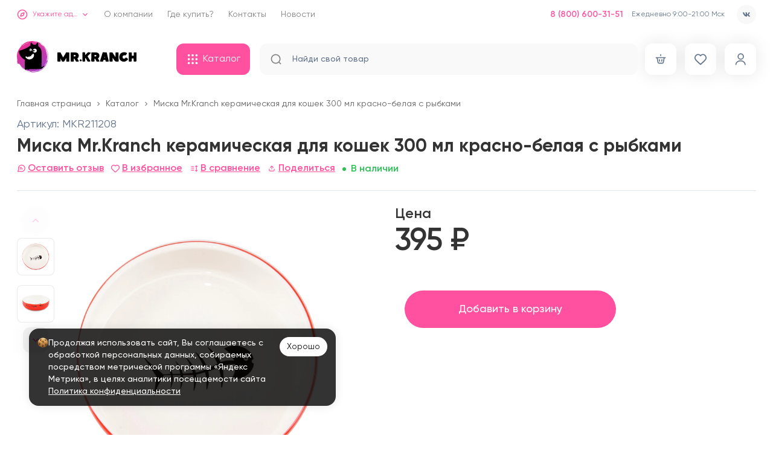

--- FILE ---
content_type: text/html;charset=utf-8
request_url: https://mrkranch.ru/product/13519/
body_size: 72792
content:
<!DOCTYPE html><html lang="ru"><head><meta charset="utf-8">
<meta name="viewport" content="width=device-width, initial-scale=1">
<title>Купить Миска Mr.Kranch керамическая для кошек 300 мл красно-белая с рыбками в интернет-магазине Mr.Kranch</title>
<meta name="yandex-verification" content="6f3a82a87843d47b">
<link rel="icon" type="image/x-icon" href="/favicon.ico">
<script src="https://smartcaptcha.yandexcloud.net/captcha.js" defer></script>
<link rel="canonical" href="https://mrkranch.ru/product/13519/">
<meta property="og:locale" content="ru_RU">
<meta property="og:url" content="https://mrkranch.ru/product/13519/">
<meta property="og:site_name" content="Mr.Kranch">
<meta property="og:type" content="website">
<meta property="og:title" content="Купить Миска Mr.Kranch керамическая для кошек 300 мл красно-белая с рыбками в интернет-магазине Mr.Kranch">
<meta property="og:image" content="https://e1842526-fc16-45f3-a1a0-987e31b229f9.selstorage.ru/6c978014-c77e-11ec-8173-005056bf23ce_1x1_1.jpeg">
<meta property="og:image:type" content="image/jpeg">
<meta property="og:image:alt" content="Миска Mr.Kranch керамическая для кошек 300 мл красно-белая с рыбками">
<meta property="og:image:width" content="1200">
<meta property="og:image:height" content="1200">
<meta name="description" content="Купить Миска Mr.Kranch керамическая для кошек 300 мл красно-белая с рыбками в официальном интернет-магазине «Mr.Kranch». Доставка по России! Консультант-диетолог пн-вс 9:00-21:00 (Мск)">
<meta property="og:description" content="Купить Миска Mr.Kranch керамическая для кошек 300 мл красно-белая с рыбками в официальном интернет-магазине «Mr.Kranch». Доставка по России! Консультант-диетолог пн-вс 9:00-21:00 (Мск)">
<script type="application/ld+json">{"@context":"https://schema.org","@type":"Product","@id":"/product/13519/","name":"Миска Mr.Kranch керамическая для кошек 300 мл красно-белая с рыбками","image":"https://storage.yandexcloud.net/valta-storage-pictures/Goods/6c978014-c77e-11ec-8173-005056bf23ce_1x1_1.jpg","description":"Милая керамическая миска для кошек Mr.Kranch – это стильное и элегантное дополнение к любому интерьеру. Изготовлена из высококачественной керамики, которая не только красива, но и практична в использовании. Материал миски гарантируют ее долговечность и сохранность эстетического вида. Керамика не выцветает и не теряет своих свойств. Можно использовать для корма или лакомств. Можно мыть в посудомоечной машине.\nОбъем миски: 300 мл.","brand":"Mr.Kranch","sku":"MKR211208","gtin":13519,"offers":[{"@type":"Offer","priceCurrency":"RUB","price":395,"url":"/product/13519/","availability":"https://schema.org/InStock"}],"aggregateRating":{"@type":"AggregateRating","ratingValue":0,"reviewCount":0},"review":[]}</script>
<style>.swiper-zoom-container{align-items:center;display:flex;height:100%;justify-content:center;text-align:center;width:100%}.swiper-zoom-container>canvas,.swiper-zoom-container>img,.swiper-zoom-container>svg{max-height:100%;max-width:100%;-o-object-fit:contain;object-fit:contain}.swiper-slide-zoomed{cursor:move;touch-action:none}</style>
<style>.popper[data-v-200e5006]{padding:0}</style>
<style>@font-face{font-family:swiper-icons;font-style:normal;font-weight:400;src:url("data:application/font-woff;charset=utf-8;base64, [base64]//wADZ2x5ZgAAAywAAADMAAAD2MHtryVoZWFkAAABbAAAADAAAAA2E2+eoWhoZWEAAAGcAAAAHwAAACQC9gDzaG10eAAAAigAAAAZAAAArgJkABFsb2NhAAAC0AAAAFoAAABaFQAUGG1heHAAAAG8AAAAHwAAACAAcABAbmFtZQAAA/gAAAE5AAACXvFdBwlwb3N0AAAFNAAAAGIAAACE5s74hXjaY2BkYGAAYpf5Hu/j+W2+MnAzMYDAzaX6QjD6/4//Bxj5GA8AuRwMYGkAPywL13jaY2BkYGA88P8Agx4j+/8fQDYfA1AEBWgDAIB2BOoAeNpjYGRgYNBh4GdgYgABEMnIABJzYNADCQAACWgAsQB42mNgYfzCOIGBlYGB0YcxjYGBwR1Kf2WQZGhhYGBiYGVmgAFGBiQQkOaawtDAoMBQxXjg/wEGPcYDDA4wNUA2CCgwsAAAO4EL6gAAeNpj2M0gyAACqxgGNWBkZ2D4/wMA+xkDdgAAAHjaY2BgYGaAYBkGRgYQiAHyGMF8FgYHIM3DwMHABGQrMOgyWDLEM1T9/w8UBfEMgLzE////P/5//f/V/xv+r4eaAAeMbAxwIUYmIMHEgKYAYjUcsDAwsLKxc3BycfPw8jEQA/[base64]/uznmfPFBNODM2K7MTQ45YEAZqGP81AmGGcF3iPqOop0r1SPTaTbVkfUe4HXj97wYE+yNwWYxwWu4v1ugWHgo3S1XdZEVqWM7ET0cfnLGxWfkgR42o2PvWrDMBSFj/IHLaF0zKjRgdiVMwScNRAoWUoH78Y2icB/yIY09An6AH2Bdu/UB+yxopYshQiEvnvu0dURgDt8QeC8PDw7Fpji3fEA4z/PEJ6YOB5hKh4dj3EvXhxPqH/SKUY3rJ7srZ4FZnh1PMAtPhwP6fl2PMJMPDgeQ4rY8YT6Gzao0eAEA409DuggmTnFnOcSCiEiLMgxCiTI6Cq5DZUd3Qmp10vO0LaLTd2cjN4fOumlc7lUYbSQcZFkutRG7g6JKZKy0RmdLY680CDnEJ+UMkpFFe1RN7nxdVpXrC4aTtnaurOnYercZg2YVmLN/d/gczfEimrE/fs/bOuq29Zmn8tloORaXgZgGa78yO9/cnXm2BpaGvq25Dv9S4E9+5SIc9PqupJKhYFSSl47+Qcr1mYNAAAAeNptw0cKwkAAAMDZJA8Q7OUJvkLsPfZ6zFVERPy8qHh2YER+3i/BP83vIBLLySsoKimrqKqpa2hp6+jq6RsYGhmbmJqZSy0sraxtbO3sHRydnEMU4uR6yx7JJXveP7WrDycAAAAAAAH//wACeNpjYGRgYOABYhkgZgJCZgZNBkYGLQZtIJsFLMYAAAw3ALgAeNolizEKgDAQBCchRbC2sFER0YD6qVQiBCv/H9ezGI6Z5XBAw8CBK/m5iQQVauVbXLnOrMZv2oLdKFa8Pjuru2hJzGabmOSLzNMzvutpB3N42mNgZGBg4GKQYzBhYMxJLMlj4GBgAYow/P/PAJJhLM6sSoWKfWCAAwDAjgbRAAB42mNgYGBkAIIbCZo5IPrmUn0hGA0AO8EFTQAA")}:root{--swiper-theme-color:#007aff}:host{display:block;margin-left:auto;margin-right:auto;position:relative;z-index:1}.swiper{display:block;list-style:none;margin-left:auto;margin-right:auto;overflow:hidden;padding:0;position:relative;z-index:1}.swiper-vertical>.swiper-wrapper{flex-direction:column}.swiper-wrapper{box-sizing:content-box;display:flex;height:100%;position:relative;transition-property:transform;transition-timing-function:ease;transition-timing-function:var(--swiper-wrapper-transition-timing-function,initial);width:100%;z-index:1}.swiper-android .swiper-slide,.swiper-ios .swiper-slide,.swiper-wrapper{transform:translateZ(0)}.swiper-horizontal{touch-action:pan-y}.swiper-vertical{touch-action:pan-x}.swiper-slide{display:block;flex-shrink:0;height:100%;position:relative;transition-property:transform;width:100%}.swiper-slide-invisible-blank{visibility:hidden}.swiper-autoheight,.swiper-autoheight .swiper-slide{height:auto}.swiper-autoheight .swiper-wrapper{align-items:flex-start;transition-property:transform,height}.swiper-backface-hidden .swiper-slide{backface-visibility:hidden;transform:translateZ(0)}.swiper-3d.swiper-css-mode .swiper-wrapper{perspective:1200px}.swiper-3d .swiper-wrapper{transform-style:preserve-3d}.swiper-3d{perspective:1200px}.swiper-3d .swiper-cube-shadow,.swiper-3d .swiper-slide{transform-style:preserve-3d}.swiper-css-mode>.swiper-wrapper{overflow:auto;scrollbar-width:none;-ms-overflow-style:none}.swiper-css-mode>.swiper-wrapper::-webkit-scrollbar{display:none}.swiper-css-mode>.swiper-wrapper>.swiper-slide{scroll-snap-align:start start}.swiper-css-mode.swiper-horizontal>.swiper-wrapper{scroll-snap-type:x mandatory}.swiper-css-mode.swiper-vertical>.swiper-wrapper{scroll-snap-type:y mandatory}.swiper-css-mode.swiper-free-mode>.swiper-wrapper{scroll-snap-type:none}.swiper-css-mode.swiper-free-mode>.swiper-wrapper>.swiper-slide{scroll-snap-align:none}.swiper-css-mode.swiper-centered>.swiper-wrapper:before{content:"";flex-shrink:0;order:9999}.swiper-css-mode.swiper-centered>.swiper-wrapper>.swiper-slide{scroll-snap-align:center center;scroll-snap-stop:always}.swiper-css-mode.swiper-centered.swiper-horizontal>.swiper-wrapper>.swiper-slide:first-child{margin-inline-start:var(--swiper-centered-offset-before)}.swiper-css-mode.swiper-centered.swiper-horizontal>.swiper-wrapper:before{height:100%;min-height:1px;width:var(--swiper-centered-offset-after)}.swiper-css-mode.swiper-centered.swiper-vertical>.swiper-wrapper>.swiper-slide:first-child{margin-block-start:var(--swiper-centered-offset-before)}.swiper-css-mode.swiper-centered.swiper-vertical>.swiper-wrapper:before{height:var(--swiper-centered-offset-after);min-width:1px;width:100%}.swiper-3d .swiper-slide-shadow,.swiper-3d .swiper-slide-shadow-bottom,.swiper-3d .swiper-slide-shadow-left,.swiper-3d .swiper-slide-shadow-right,.swiper-3d .swiper-slide-shadow-top{height:100%;left:0;pointer-events:none;position:absolute;top:0;width:100%;z-index:10}.swiper-3d .swiper-slide-shadow{background:rgba(0,0,0,.15)}.swiper-3d .swiper-slide-shadow-left{background-image:linear-gradient(270deg,rgba(0,0,0,.5),transparent)}.swiper-3d .swiper-slide-shadow-right{background-image:linear-gradient(90deg,rgba(0,0,0,.5),transparent)}.swiper-3d .swiper-slide-shadow-top{background-image:linear-gradient(0deg,rgba(0,0,0,.5),transparent)}.swiper-3d .swiper-slide-shadow-bottom{background-image:linear-gradient(180deg,rgba(0,0,0,.5),transparent)}.swiper-lazy-preloader{border:4px solid #007aff;border:4px solid var(--swiper-preloader-color,var(--swiper-theme-color));border-radius:50%;border-top:4px solid transparent;box-sizing:border-box;height:42px;left:50%;margin-left:-21px;margin-top:-21px;position:absolute;top:50%;transform-origin:50%;width:42px;z-index:10}.swiper-watch-progress .swiper-slide-visible .swiper-lazy-preloader,.swiper:not(.swiper-watch-progress) .swiper-lazy-preloader{animation:swiper-preloader-spin 1s linear infinite}.swiper-lazy-preloader-white{--swiper-preloader-color:#fff}.swiper-lazy-preloader-black{--swiper-preloader-color:#000}@keyframes swiper-preloader-spin{0%{transform:rotate(0deg)}to{transform:rotate(1turn)}}</style>
<style>*,:after,:before{--tw-border-spacing-x:0;--tw-border-spacing-y:0;--tw-translate-x:0;--tw-translate-y:0;--tw-rotate:0;--tw-skew-x:0;--tw-skew-y:0;--tw-scale-x:1;--tw-scale-y:1;--tw-pan-x: ;--tw-pan-y: ;--tw-pinch-zoom: ;--tw-scroll-snap-strictness:proximity;--tw-gradient-from-position: ;--tw-gradient-via-position: ;--tw-gradient-to-position: ;--tw-ordinal: ;--tw-slashed-zero: ;--tw-numeric-figure: ;--tw-numeric-spacing: ;--tw-numeric-fraction: ;--tw-ring-inset: ;--tw-ring-offset-width:0px;--tw-ring-offset-color:#fff;--tw-ring-color:rgba(53,99,216,.5);--tw-ring-offset-shadow:0 0 #0000;--tw-ring-shadow:0 0 #0000;--tw-shadow:0 0 #0000;--tw-shadow-colored:0 0 #0000;--tw-blur: ;--tw-brightness: ;--tw-contrast: ;--tw-grayscale: ;--tw-hue-rotate: ;--tw-invert: ;--tw-saturate: ;--tw-sepia: ;--tw-drop-shadow: ;--tw-backdrop-blur: ;--tw-backdrop-brightness: ;--tw-backdrop-contrast: ;--tw-backdrop-grayscale: ;--tw-backdrop-hue-rotate: ;--tw-backdrop-invert: ;--tw-backdrop-opacity: ;--tw-backdrop-saturate: ;--tw-backdrop-sepia: ;--tw-contain-size: ;--tw-contain-layout: ;--tw-contain-paint: ;--tw-contain-style: }::backdrop{--tw-border-spacing-x:0;--tw-border-spacing-y:0;--tw-translate-x:0;--tw-translate-y:0;--tw-rotate:0;--tw-skew-x:0;--tw-skew-y:0;--tw-scale-x:1;--tw-scale-y:1;--tw-pan-x: ;--tw-pan-y: ;--tw-pinch-zoom: ;--tw-scroll-snap-strictness:proximity;--tw-gradient-from-position: ;--tw-gradient-via-position: ;--tw-gradient-to-position: ;--tw-ordinal: ;--tw-slashed-zero: ;--tw-numeric-figure: ;--tw-numeric-spacing: ;--tw-numeric-fraction: ;--tw-ring-inset: ;--tw-ring-offset-width:0px;--tw-ring-offset-color:#fff;--tw-ring-color:rgba(53,99,216,.5);--tw-ring-offset-shadow:0 0 #0000;--tw-ring-shadow:0 0 #0000;--tw-shadow:0 0 #0000;--tw-shadow-colored:0 0 #0000;--tw-blur: ;--tw-brightness: ;--tw-contrast: ;--tw-grayscale: ;--tw-hue-rotate: ;--tw-invert: ;--tw-saturate: ;--tw-sepia: ;--tw-drop-shadow: ;--tw-backdrop-blur: ;--tw-backdrop-brightness: ;--tw-backdrop-contrast: ;--tw-backdrop-grayscale: ;--tw-backdrop-hue-rotate: ;--tw-backdrop-invert: ;--tw-backdrop-opacity: ;--tw-backdrop-saturate: ;--tw-backdrop-sepia: ;--tw-contain-size: ;--tw-contain-layout: ;--tw-contain-paint: ;--tw-contain-style: }/*! tailwindcss v3.4.13 | MIT License | https://tailwindcss.com*/*,:after,:before{border:0 solid #ccc;box-sizing:border-box}:after,:before{--tw-content:""}:host,html{line-height:1.5;-webkit-text-size-adjust:100%;font-family:ui-sans-serif,system-ui,sans-serif,Apple Color Emoji,Segoe UI Emoji,Segoe UI Symbol,Noto Color Emoji;font-feature-settings:normal;font-variation-settings:normal;-moz-tab-size:4;-o-tab-size:4;tab-size:4;-webkit-tap-highlight-color:transparent}body{line-height:inherit;margin:0}hr{border-top-width:1px;color:inherit;height:0}abbr:where([title]){-webkit-text-decoration:underline dotted;text-decoration:underline dotted}h1,h2,h3,h4,h5,h6{font-size:inherit;font-weight:inherit}a{color:inherit;text-decoration:inherit}b,strong{font-weight:bolder}code,kbd,pre,samp{font-family:ui-monospace,SFMono-Regular,Menlo,Monaco,Consolas,Liberation Mono,Courier New,monospace;font-feature-settings:normal;font-size:1em;font-variation-settings:normal}small{font-size:80%}sub,sup{font-size:75%;line-height:0;position:relative;vertical-align:baseline}sub{bottom:-.25em}sup{top:-.5em}table{border-collapse:collapse;border-color:inherit;text-indent:0}button,input,optgroup,select,textarea{color:inherit;font-family:inherit;font-feature-settings:inherit;font-size:100%;font-variation-settings:inherit;font-weight:inherit;letter-spacing:inherit;line-height:inherit;margin:0;padding:0}button,select{text-transform:none}button,input:where([type=button]),input:where([type=reset]),input:where([type=submit]){-webkit-appearance:button;background-color:transparent;background-image:none}:-moz-focusring{outline:auto}:-moz-ui-invalid{box-shadow:none}progress{vertical-align:baseline}::-webkit-inner-spin-button,::-webkit-outer-spin-button{height:auto}[type=search]{-webkit-appearance:textfield;outline-offset:-2px}::-webkit-search-decoration{-webkit-appearance:none}::-webkit-file-upload-button{-webkit-appearance:button;font:inherit}summary{display:list-item}blockquote,dd,dl,figure,h1,h2,h3,h4,h5,h6,hr,p,pre{margin:0}fieldset{margin:0}fieldset,legend{padding:0}menu,ol,ul{list-style:none;margin:0;padding:0}dialog{padding:0}textarea{resize:vertical}input::-moz-placeholder,textarea::-moz-placeholder{color:#999;opacity:1}input::placeholder,textarea::placeholder{color:#999;opacity:1}[role=button],button{cursor:pointer}:disabled{cursor:default}audio,canvas,embed,iframe,img,object,svg,video{display:block;vertical-align:middle}img,video{height:auto;max-width:100%}[hidden]{display:none}[multiple],[type=date],[type=datetime-local],[type=email],[type=month],[type=number],[type=password],[type=search],[type=tel],[type=text],[type=time],[type=url],[type=week],input:where(:not([type])),select,textarea{-webkit-appearance:none;-moz-appearance:none;appearance:none;background-color:#fff;border-color:grey;border-radius:0;border-width:1px;font-size:1rem;line-height:1.5rem;padding:.5rem .75rem;--tw-shadow:0 0 #0000}[multiple]:focus,[type=date]:focus,[type=datetime-local]:focus,[type=email]:focus,[type=month]:focus,[type=number]:focus,[type=password]:focus,[type=search]:focus,[type=tel]:focus,[type=text]:focus,[type=time]:focus,[type=url]:focus,[type=week]:focus,input:where(:not([type])):focus,select:focus,textarea:focus{outline:2px solid transparent;outline-offset:2px;--tw-ring-inset:var(--tw-empty,/*!*/ /*!*/);--tw-ring-offset-width:0px;--tw-ring-offset-color:#fff;--tw-ring-color:#4d9cdd;--tw-ring-offset-shadow:var(--tw-ring-inset) 0 0 0 var(--tw-ring-offset-width) var(--tw-ring-offset-color);--tw-ring-shadow:var(--tw-ring-inset) 0 0 0 calc(1px + var(--tw-ring-offset-width)) var(--tw-ring-color);border-color:#4d9cdd;box-shadow:/*!*/ /*!*/ 0 0 0 0 #fff,/*!*/ /*!*/ 0 0 0 1px #4d9cdd,var(--tw-shadow);box-shadow:var(--tw-ring-offset-shadow),var(--tw-ring-shadow),var(--tw-shadow)}input::-moz-placeholder,textarea::-moz-placeholder{color:grey;opacity:1}input::placeholder,textarea::placeholder{color:grey;opacity:1}::-webkit-datetime-edit-fields-wrapper{padding:0}::-webkit-date-and-time-value{min-height:1.5em;text-align:inherit}::-webkit-datetime-edit{display:inline-flex}::-webkit-datetime-edit,::-webkit-datetime-edit-day-field,::-webkit-datetime-edit-hour-field,::-webkit-datetime-edit-meridiem-field,::-webkit-datetime-edit-millisecond-field,::-webkit-datetime-edit-minute-field,::-webkit-datetime-edit-month-field,::-webkit-datetime-edit-second-field,::-webkit-datetime-edit-year-field{padding-bottom:0;padding-top:0}select{background-image:url("data:image/svg+xml;charset=utf-8,%3Csvg xmlns='http://www.w3.org/2000/svg' fill='none' viewBox='0 0 20 20'%3E%3Cpath stroke='gray' stroke-linecap='round' stroke-linejoin='round' stroke-width='1.5' d='m6 8 4 4 4-4'/%3E%3C/svg%3E");background-position:right .5rem center;background-repeat:no-repeat;background-size:1.5em 1.5em;padding-right:2.5rem;-webkit-print-color-adjust:exact;print-color-adjust:exact}[multiple],[size]:where(select:not([size="1"])){background-image:none;background-position:0 0;background-repeat:unset;background-size:initial;padding-right:.75rem;-webkit-print-color-adjust:unset;print-color-adjust:unset}[type=checkbox],[type=radio]{-webkit-appearance:none;-moz-appearance:none;appearance:none;background-color:#fff;background-origin:border-box;border-color:grey;border-width:1px;color:#4d9cdd;display:inline-block;flex-shrink:0;height:1rem;padding:0;-webkit-print-color-adjust:exact;print-color-adjust:exact;-webkit-user-select:none;-moz-user-select:none;user-select:none;vertical-align:middle;width:1rem;--tw-shadow:0 0 #0000}[type=checkbox]{border-radius:0}[type=radio]{border-radius:100%}[type=checkbox]:focus,[type=radio]:focus{outline:2px solid transparent;outline-offset:2px;--tw-ring-inset:var(--tw-empty,/*!*/ /*!*/);--tw-ring-offset-width:2px;--tw-ring-offset-color:#fff;--tw-ring-color:#4d9cdd;--tw-ring-offset-shadow:var(--tw-ring-inset) 0 0 0 var(--tw-ring-offset-width) var(--tw-ring-offset-color);--tw-ring-shadow:var(--tw-ring-inset) 0 0 0 calc(2px + var(--tw-ring-offset-width)) var(--tw-ring-color);box-shadow:/*!*/ /*!*/ 0 0 0 2px #fff,/*!*/ /*!*/ 0 0 0 4px #4d9cdd,var(--tw-shadow);box-shadow:var(--tw-ring-offset-shadow),var(--tw-ring-shadow),var(--tw-shadow)}[type=checkbox]:checked,[type=radio]:checked{background-color:currentColor;background-position:50%;background-repeat:no-repeat;background-size:100% 100%;border-color:transparent}[type=checkbox]:checked{background-image:url("data:image/svg+xml;charset=utf-8,%3Csvg xmlns='http://www.w3.org/2000/svg' fill='%23fff' viewBox='0 0 16 16'%3E%3Cpath d='M12.207 4.793a1 1 0 0 1 0 1.414l-5 5a1 1 0 0 1-1.414 0l-2-2a1 1 0 0 1 1.414-1.414L6.5 9.086l4.293-4.293a1 1 0 0 1 1.414 0'/%3E%3C/svg%3E")}[type=radio]:checked{background-image:url("data:image/svg+xml;charset=utf-8,%3Csvg xmlns='http://www.w3.org/2000/svg' fill='%23fff' viewBox='0 0 16 16'%3E%3Ccircle cx='8' cy='8' r='3'/%3E%3C/svg%3E")}[type=checkbox]:checked:focus,[type=checkbox]:checked:hover,[type=radio]:checked:focus,[type=radio]:checked:hover{background-color:currentColor;border-color:transparent}[type=checkbox]:indeterminate{background-color:currentColor;background-image:url("data:image/svg+xml;charset=utf-8,%3Csvg xmlns='http://www.w3.org/2000/svg' fill='none' viewBox='0 0 16 16'%3E%3Cpath stroke='%23fff' stroke-linecap='round' stroke-linejoin='round' stroke-width='2' d='M4 8h8'/%3E%3C/svg%3E");background-position:50%;background-repeat:no-repeat;background-size:100% 100%;border-color:transparent}[type=checkbox]:indeterminate:focus,[type=checkbox]:indeterminate:hover{background-color:currentColor;border-color:transparent}[type=file]{background:unset;border-color:inherit;border-radius:0;border-width:0;font-size:unset;line-height:inherit;padding:0}[type=file]:focus{outline:1px solid ButtonText;outline:1px auto -webkit-focus-ring-color}body,html{height:100%}#__nuxt{display:flex;flex-direction:column;min-height:100%}@font-face{font-display:swap;font-family:Gilroy;font-style:normal;font-weight:400;src:local("Gilroy Regular"),local("Gilroy-Regular"),url(/fonts/Gilroy-Regular.woff2) format("woff2")}@font-face{font-display:swap;font-family:Gilroy;font-style:normal;font-weight:500;src:local("Gilroy Medium"),local("Gilroy-Medium"),url(/fonts/Gilroy-Medium.woff2) format("woff2")}@font-face{font-display:swap;font-family:Gilroy;font-style:normal;font-weight:600;src:local("Gilroy Semibold"),local("Gilroy-Semibold"),url(/fonts/Gilroy-Semibold.woff2) format("woff2")}@font-face{font-display:swap;font-family:Gilroy;font-style:normal;font-weight:700;src:local("Gilroy Bold"),local("Gilroy-Bold"),url(/fonts/Gilroy-Bold.woff2) format("woff2")}@font-face{font-display:swap;font-family:Gilroy;font-style:normal;font-weight:800;src:local("Gilroy Extrabold"),local("Gilroy-Extrabold"),url(/fonts/Gilroy-Extrabold.woff2) format("woff2")}:root{font-family:Gilroy,ui-sans-serif,system-ui,sans-serif,Apple Color Emoji,Segoe UI Emoji,Segoe UI Symbol,Noto Color Emoji;--tw-text-opacity:1;color:#333;color:rgb(51 51 51/var(--tw-text-opacity));-webkit-font-smoothing:antialiased;-moz-osx-font-smoothing:grayscale}h1{font-size:42px;font-weight:700;line-height:1.2}@media (min-width:1024px){h1{font-size:52px}}h2{font-size:42px;font-weight:700;line-height:1.2}@media (min-width:1024px){h2{font-size:52px}}.container{width:100%}@media (min-width:376px){.container{max-width:376px}}@media (min-width:640px){.container{max-width:640px}}@media (min-width:768px){.container{max-width:768px}}@media (min-width:1024px){.container{max-width:1024px}}@media (min-width:1280px){.container{max-width:1280px}}@media (min-width:1536px){.container{max-width:1536px}}.prose{color:var(--tw-prose-body);max-width:65ch}.prose :where(p):not(:where([class~=not-prose],[class~=not-prose] *)){margin-bottom:1.25em;margin-top:1.25em}.prose :where([class~=lead]):not(:where([class~=not-prose],[class~=not-prose] *)){color:var(--tw-prose-lead);font-size:1.25em;line-height:1.6;margin-bottom:1.2em;margin-top:1.2em}.prose :where(a):not(:where([class~=not-prose],[class~=not-prose] *)){color:var(--tw-prose-links);font-weight:500;text-decoration:underline}.prose :where(strong):not(:where([class~=not-prose],[class~=not-prose] *)){color:var(--tw-prose-bold);font-weight:600}.prose :where(a strong):not(:where([class~=not-prose],[class~=not-prose] *)){color:inherit}.prose :where(blockquote strong):not(:where([class~=not-prose],[class~=not-prose] *)){color:inherit}.prose :where(thead th strong):not(:where([class~=not-prose],[class~=not-prose] *)){color:inherit}.prose :where(ol):not(:where([class~=not-prose],[class~=not-prose] *)){list-style-type:decimal;margin-bottom:1.25em;margin-top:1.25em;padding-left:1.625em}.prose :where(ol[type=A]):not(:where([class~=not-prose],[class~=not-prose] *)){list-style-type:upper-alpha}.prose :where(ol[type=a]):not(:where([class~=not-prose],[class~=not-prose] *)){list-style-type:lower-alpha}.prose :where(ol[type=A s]):not(:where([class~=not-prose],[class~=not-prose] *)){list-style-type:upper-alpha}.prose :where(ol[type=a s]):not(:where([class~=not-prose],[class~=not-prose] *)){list-style-type:lower-alpha}.prose :where(ol[type=I]):not(:where([class~=not-prose],[class~=not-prose] *)){list-style-type:upper-roman}.prose :where(ol[type=i]):not(:where([class~=not-prose],[class~=not-prose] *)){list-style-type:lower-roman}.prose :where(ol[type=I s]):not(:where([class~=not-prose],[class~=not-prose] *)){list-style-type:upper-roman}.prose :where(ol[type=i s]):not(:where([class~=not-prose],[class~=not-prose] *)){list-style-type:lower-roman}.prose :where(ol[type="1"]):not(:where([class~=not-prose],[class~=not-prose] *)){list-style-type:decimal}.prose :where(ul):not(:where([class~=not-prose],[class~=not-prose] *)){list-style-type:disc;margin-bottom:1.25em;margin-top:1.25em;padding-left:1.625em}.prose :where(ol>li):not(:where([class~=not-prose],[class~=not-prose] *))::marker{color:var(--tw-prose-counters);font-weight:400}.prose :where(ul>li):not(:where([class~=not-prose],[class~=not-prose] *))::marker{color:var(--tw-prose-bullets)}.prose :where(dt):not(:where([class~=not-prose],[class~=not-prose] *)){color:var(--tw-prose-headings);font-weight:600;margin-top:1.25em}.prose :where(hr):not(:where([class~=not-prose],[class~=not-prose] *)){border-color:var(--tw-prose-hr);border-top-width:1px;margin-bottom:3em;margin-top:3em}.prose :where(blockquote):not(:where([class~=not-prose],[class~=not-prose] *)){border-left-color:var(--tw-prose-quote-borders);border-left-width:.25rem;color:var(--tw-prose-quotes);font-style:italic;font-weight:500;margin-bottom:1.6em;margin-top:1.6em;padding-left:1em;quotes:"\201C""\201D""\2018""\2019"}.prose :where(blockquote p:first-of-type):not(:where([class~=not-prose],[class~=not-prose] *)):before{content:open-quote}.prose :where(blockquote p:last-of-type):not(:where([class~=not-prose],[class~=not-prose] *)):after{content:close-quote}.prose :where(h1):not(:where([class~=not-prose],[class~=not-prose] *)){color:var(--tw-prose-headings);font-size:2.25em;font-weight:800;line-height:1.1111111;margin-bottom:.8888889em;margin-top:0}.prose :where(h1 strong):not(:where([class~=not-prose],[class~=not-prose] *)){color:inherit;font-weight:900}.prose :where(h2):not(:where([class~=not-prose],[class~=not-prose] *)){color:var(--tw-prose-headings);font-size:1.5em;font-weight:700;line-height:1.3333333;margin-bottom:1em;margin-top:2em}.prose :where(h2 strong):not(:where([class~=not-prose],[class~=not-prose] *)){color:inherit;font-weight:800}.prose :where(h3):not(:where([class~=not-prose],[class~=not-prose] *)){color:var(--tw-prose-headings);font-size:1.25em;font-weight:600;line-height:1.6;margin-bottom:.6em;margin-top:1.6em}.prose :where(h3 strong):not(:where([class~=not-prose],[class~=not-prose] *)){color:inherit;font-weight:700}.prose :where(h4):not(:where([class~=not-prose],[class~=not-prose] *)){color:var(--tw-prose-headings);font-weight:600;line-height:1.5;margin-bottom:.5em;margin-top:1.5em}.prose :where(h4 strong):not(:where([class~=not-prose],[class~=not-prose] *)){color:inherit;font-weight:700}.prose :where(img):not(:where([class~=not-prose],[class~=not-prose] *)){margin-bottom:2em;margin-top:2em}.prose :where(picture):not(:where([class~=not-prose],[class~=not-prose] *)){display:block;margin-bottom:2em;margin-top:2em}.prose :where(kbd):not(:where([class~=not-prose],[class~=not-prose] *)){border-radius:.3125rem;box-shadow:0 0 0 1px rgb(var(--tw-prose-kbd-shadows)/10%),0 3px 0 rgb(var(--tw-prose-kbd-shadows)/10%);color:var(--tw-prose-kbd);font-family:inherit;font-size:.875em;font-weight:500;padding:.1875em .375em}.prose :where(code):not(:where([class~=not-prose],[class~=not-prose] *)){color:var(--tw-prose-code);font-size:.875em;font-weight:600}.prose :where(code):not(:where([class~=not-prose],[class~=not-prose] *)):before{content:"`"}.prose :where(code):not(:where([class~=not-prose],[class~=not-prose] *)):after{content:"`"}.prose :where(a code):not(:where([class~=not-prose],[class~=not-prose] *)){color:inherit}.prose :where(h1 code):not(:where([class~=not-prose],[class~=not-prose] *)){color:inherit}.prose :where(h2 code):not(:where([class~=not-prose],[class~=not-prose] *)){color:inherit;font-size:.875em}.prose :where(h3 code):not(:where([class~=not-prose],[class~=not-prose] *)){color:inherit;font-size:.9em}.prose :where(h4 code):not(:where([class~=not-prose],[class~=not-prose] *)){color:inherit}.prose :where(blockquote code):not(:where([class~=not-prose],[class~=not-prose] *)){color:inherit}.prose :where(thead th code):not(:where([class~=not-prose],[class~=not-prose] *)){color:inherit}.prose :where(pre):not(:where([class~=not-prose],[class~=not-prose] *)){background-color:var(--tw-prose-pre-bg);border-radius:.375rem;color:var(--tw-prose-pre-code);font-size:.875em;font-weight:400;line-height:1.7142857;margin-bottom:1.7142857em;margin-top:1.7142857em;overflow-x:auto;padding:.8571429em 1.1428571em}.prose :where(pre code):not(:where([class~=not-prose],[class~=not-prose] *)){background-color:transparent;border-radius:0;border-width:0;color:inherit;font-family:inherit;font-size:inherit;font-weight:inherit;line-height:inherit;padding:0}.prose :where(pre code):not(:where([class~=not-prose],[class~=not-prose] *)):before{content:none}.prose :where(pre code):not(:where([class~=not-prose],[class~=not-prose] *)):after{content:none}.prose :where(table):not(:where([class~=not-prose],[class~=not-prose] *)){font-size:.875em;line-height:1.7142857;margin-bottom:2em;margin-top:2em;table-layout:auto;text-align:left;width:100%}.prose :where(thead):not(:where([class~=not-prose],[class~=not-prose] *)){border-bottom-color:var(--tw-prose-th-borders);border-bottom-width:1px}.prose :where(thead th):not(:where([class~=not-prose],[class~=not-prose] *)){color:var(--tw-prose-headings);font-weight:600;padding-bottom:.5714286em;padding-left:.5714286em;padding-right:.5714286em;vertical-align:bottom}.prose :where(tbody tr):not(:where([class~=not-prose],[class~=not-prose] *)){border-bottom-color:var(--tw-prose-td-borders);border-bottom-width:1px}.prose :where(tbody tr:last-child):not(:where([class~=not-prose],[class~=not-prose] *)){border-bottom-width:0}.prose :where(tbody td):not(:where([class~=not-prose],[class~=not-prose] *)){vertical-align:baseline}.prose :where(tfoot):not(:where([class~=not-prose],[class~=not-prose] *)){border-top-color:var(--tw-prose-th-borders);border-top-width:1px}.prose :where(tfoot td):not(:where([class~=not-prose],[class~=not-prose] *)){vertical-align:top}.prose :where(figure>*):not(:where([class~=not-prose],[class~=not-prose] *)){margin-bottom:0;margin-top:0}.prose :where(figcaption):not(:where([class~=not-prose],[class~=not-prose] *)){color:var(--tw-prose-captions);font-size:.875em;line-height:1.4285714;margin-top:.8571429em}.prose{--tw-prose-body:#374151;--tw-prose-headings:#111827;--tw-prose-lead:#4b5563;--tw-prose-links:#111827;--tw-prose-bold:#111827;--tw-prose-counters:#6b7280;--tw-prose-bullets:#d1d5db;--tw-prose-hr:#e5e7eb;--tw-prose-quotes:#111827;--tw-prose-quote-borders:#e5e7eb;--tw-prose-captions:#6b7280;--tw-prose-kbd:#111827;--tw-prose-kbd-shadows:17 24 39;--tw-prose-code:#111827;--tw-prose-pre-code:#e5e7eb;--tw-prose-pre-bg:#1f2937;--tw-prose-th-borders:#d1d5db;--tw-prose-td-borders:#e5e7eb;--tw-prose-invert-body:#d1d5db;--tw-prose-invert-headings:#fff;--tw-prose-invert-lead:#9ca3af;--tw-prose-invert-links:#fff;--tw-prose-invert-bold:#fff;--tw-prose-invert-counters:#9ca3af;--tw-prose-invert-bullets:#4b5563;--tw-prose-invert-hr:#374151;--tw-prose-invert-quotes:#f3f4f6;--tw-prose-invert-quote-borders:#374151;--tw-prose-invert-captions:#9ca3af;--tw-prose-invert-kbd:#fff;--tw-prose-invert-kbd-shadows:255 255 255;--tw-prose-invert-code:#fff;--tw-prose-invert-pre-code:#d1d5db;--tw-prose-invert-pre-bg:rgba(0,0,0,.5);--tw-prose-invert-th-borders:#4b5563;--tw-prose-invert-td-borders:#374151;font-size:1rem;line-height:1.75}.prose :where(picture>img):not(:where([class~=not-prose],[class~=not-prose] *)){margin-bottom:0;margin-top:0}.prose :where(video):not(:where([class~=not-prose],[class~=not-prose] *)){margin-bottom:2em;margin-top:2em}.prose :where(li):not(:where([class~=not-prose],[class~=not-prose] *)){margin-bottom:.5em;margin-top:.5em}.prose :where(ol>li):not(:where([class~=not-prose],[class~=not-prose] *)){padding-left:.375em}.prose :where(ul>li):not(:where([class~=not-prose],[class~=not-prose] *)){padding-left:.375em}.prose :where(.prose>ul>li p):not(:where([class~=not-prose],[class~=not-prose] *)){margin-bottom:.75em;margin-top:.75em}.prose :where(.prose>ul>li>:first-child):not(:where([class~=not-prose],[class~=not-prose] *)){margin-top:1.25em}.prose :where(.prose>ul>li>:last-child):not(:where([class~=not-prose],[class~=not-prose] *)){margin-bottom:1.25em}.prose :where(.prose>ol>li>:first-child):not(:where([class~=not-prose],[class~=not-prose] *)){margin-top:1.25em}.prose :where(.prose>ol>li>:last-child):not(:where([class~=not-prose],[class~=not-prose] *)){margin-bottom:1.25em}.prose :where(ul ul,ul ol,ol ul,ol ol):not(:where([class~=not-prose],[class~=not-prose] *)){margin-bottom:.75em;margin-top:.75em}.prose :where(dl):not(:where([class~=not-prose],[class~=not-prose] *)){margin-bottom:1.25em;margin-top:1.25em}.prose :where(dd):not(:where([class~=not-prose],[class~=not-prose] *)){margin-top:.5em;padding-left:1.625em}.prose :where(hr+*):not(:where([class~=not-prose],[class~=not-prose] *)){margin-top:0}.prose :where(h2+*):not(:where([class~=not-prose],[class~=not-prose] *)){margin-top:0}.prose :where(h3+*):not(:where([class~=not-prose],[class~=not-prose] *)){margin-top:0}.prose :where(h4+*):not(:where([class~=not-prose],[class~=not-prose] *)){margin-top:0}.prose :where(thead th:first-child):not(:where([class~=not-prose],[class~=not-prose] *)){padding-left:0}.prose :where(thead th:last-child):not(:where([class~=not-prose],[class~=not-prose] *)){padding-right:0}.prose :where(tbody td,tfoot td):not(:where([class~=not-prose],[class~=not-prose] *)){padding:.5714286em}.prose :where(tbody td:first-child,tfoot td:first-child):not(:where([class~=not-prose],[class~=not-prose] *)){padding-left:0}.prose :where(tbody td:last-child,tfoot td:last-child):not(:where([class~=not-prose],[class~=not-prose] *)){padding-right:0}.prose :where(figure):not(:where([class~=not-prose],[class~=not-prose] *)){margin-bottom:2em;margin-top:2em}.prose :where(.prose>:first-child):not(:where([class~=not-prose],[class~=not-prose] *)){margin-top:0}.prose :where(.prose>:last-child):not(:where([class~=not-prose],[class~=not-prose] *)){margin-bottom:0}.btn{transition-duration:.15s;transition-property:color,background-color,border-color,text-decoration-color,fill,stroke,opacity,box-shadow,transform,filter,-webkit-backdrop-filter;transition-property:color,background-color,border-color,text-decoration-color,fill,stroke,opacity,box-shadow,transform,filter,backdrop-filter;transition-property:color,background-color,border-color,text-decoration-color,fill,stroke,opacity,box-shadow,transform,filter,backdrop-filter,-webkit-backdrop-filter;transition-timing-function:cubic-bezier(.4,0,.2,1);-webkit-user-select:none;-moz-user-select:none;user-select:none}.btn:disabled{cursor:not-allowed}.btn_primary{align-items:center;border-radius:.75rem;display:flex;font-weight:500;justify-content:center;line-height:1;padding-left:.75rem;padding-right:.75rem;position:relative;vertical-align:middle;white-space:nowrap}.btn_primary:disabled{opacity:.3}.btn_primary{--tw-bg-opacity:1;background-color:#ff519f;background-color:rgb(255 81 159/var(--tw-bg-opacity));--tw-text-opacity:1;color:#fff;color:rgb(255 255 255/var(--tw-text-opacity))}.btn_primary:hover{--tw-bg-opacity:1;background-color:#ff0f7b;background-color:rgb(255 15 123/var(--tw-bg-opacity))}.btn_primary:disabled{--tw-bg-opacity:1;background-color:#ff519f;background-color:rgb(255 81 159/var(--tw-bg-opacity))}.btn_primary{font-size:.875rem;height:42px;line-height:1.25rem}.btn_secondary{align-items:center;border-radius:.75rem;display:flex;font-weight:500;justify-content:center;line-height:1;padding-left:.75rem;padding-right:.75rem;position:relative;vertical-align:middle;white-space:nowrap}.btn_secondary:disabled{opacity:.3}.btn_secondary{--tw-text-opacity:1;color:#ff519f;color:rgb(255 81 159/var(--tw-text-opacity))}.btn_secondary:hover{--tw-text-opacity:1;color:#ff0f7b;color:rgb(255 15 123/var(--tw-text-opacity))}.btn_secondary:disabled{--tw-text-opacity:1;color:#ff519f;color:rgb(255 81 159/var(--tw-text-opacity))}.btn_secondary{font-size:.875rem;height:42px;line-height:1.25rem}.btn_lg{font-size:1rem;height:52px;line-height:1.5rem}.btn_xl{font-size:1.125rem;height:62px;line-height:1.75rem}.btn_xxl{font-size:1.25rem;height:72px;line-height:1.75rem}.checkbox input:checked{--tw-text-opacity:1;color:#ff519f;color:rgb(255 81 159/var(--tw-text-opacity))}.checkbox input:checked+span{--tw-border-opacity:1;border-color:#ff519f;border-color:rgb(255 81 159/var(--tw-border-opacity));--tw-bg-opacity:1;background-color:#f8fafc;background-color:rgb(248 250 252/var(--tw-bg-opacity));--tw-text-opacity:1;color:#ff519f;color:rgb(255 81 159/var(--tw-text-opacity))}.checkbox input{height:14px;position:absolute;top:50%;width:14px;--tw-translate-y:-50%;border-width:1px;transform:translate(var(--tw-translate-x),-50%) rotate(var(--tw-rotate)) skewX(var(--tw-skew-x)) skewY(var(--tw-skew-y)) scaleX(var(--tw-scale-x)) scaleY(var(--tw-scale-y));transform:translate(var(--tw-translate-x),var(--tw-translate-y)) rotate(var(--tw-rotate)) skewX(var(--tw-skew-x)) skewY(var(--tw-skew-y)) scaleX(var(--tw-scale-x)) scaleY(var(--tw-scale-y));--tw-border-opacity:1;border-color:#cbd5e1;border-color:rgb(203 213 225/var(--tw-border-opacity));--tw-shadow:0 0 #0000!important;--tw-shadow-colored:0 0 #0000!important;box-shadow:var(--tw-ring-inset) 0 0 0 var(--tw-ring-offset-width) var(--tw-ring-offset-color),var(--tw-ring-inset) 0 0 0 calc(var(--tw-ring-offset-width)) var(--tw-ring-color),0 0 #0000!important;box-shadow:var(--tw-ring-offset-shadow,0 0 #0000),var(--tw-ring-shadow,0 0 #0000),var(--tw-shadow)!important;--tw-ring-offset-shadow:var(--tw-ring-inset) 0 0 0 var(--tw-ring-offset-width) var(--tw-ring-offset-color);--tw-ring-shadow:var(--tw-ring-inset) 0 0 0 calc(var(--tw-ring-offset-width)) var(--tw-ring-color);box-shadow:var(--tw-ring-offset-shadow),var(--tw-ring-shadow),var(--tw-shadow,0 0 #0000)}.checkbox input:focus{border-style:none;--tw-shadow:0 0 #0000;--tw-shadow-colored:0 0 #0000;box-shadow:var(--tw-ring-inset) 0 0 0 var(--tw-ring-offset-width) var(--tw-ring-offset-color),var(--tw-ring-inset) 0 0 0 calc(var(--tw-ring-offset-width)) var(--tw-ring-color),0 0 #0000;box-shadow:var(--tw-ring-offset-shadow,0 0 #0000),var(--tw-ring-shadow,0 0 #0000),var(--tw-shadow);outline:2px solid transparent;outline-offset:2px;--tw-ring-offset-shadow:var(--tw-ring-inset) 0 0 0 var(--tw-ring-offset-width) var(--tw-ring-offset-color);--tw-ring-shadow:var(--tw-ring-inset) 0 0 0 calc(var(--tw-ring-offset-width)) var(--tw-ring-color);box-shadow:var(--tw-ring-offset-shadow),var(--tw-ring-shadow),var(--tw-shadow,0 0 #0000)}.checkbox label{cursor:pointer;display:block;position:relative}.checkbox span{border-radius:12px;border-width:1px;display:block;--tw-border-opacity:1;border-color:#cbd5e1;border-color:rgb(203 213 225/var(--tw-border-opacity))}.container{margin-left:auto;margin-right:auto;max-width:1304px;padding-left:1rem;padding-right:1rem}@media (min-width:1024px){.container{padding-left:1.75rem;padding-right:1.75rem}}.pika-single.datepicker{border-radius:.5rem;border-style:none;margin-top:.5rem;--tw-bg-opacity:1;background-color:#fff;background-color:rgb(255 255 255/var(--tw-bg-opacity))}.datepicker .pika-next,.datepicker .pika-prev{margin-top:.25rem}.datepicker .pika-label{font-size:1rem;font-weight:500;line-height:1.5rem}.datepicker .pika-label:hover{--tw-text-opacity:1;color:#000;color:rgb(0 0 0/var(--tw-text-opacity))}.datepicker .pika-table th abbr{border-bottom-width:0;cursor:default;text-decoration-line:none}.datepicker .pika-table th{padding-bottom:.5rem}.datepicker .pika-table td{padding:.125rem}.datepicker .pika-button{background-color:transparent;border-radius:.25rem;font-size:.875rem;line-height:1.25rem;padding:.125rem 0;text-align:center}.datepicker .pika-button:hover{--tw-bg-opacity:1;background-color:#ffecf4;background-color:rgb(255 236 244/var(--tw-bg-opacity));--tw-text-opacity:1;color:#334155;color:rgb(51 65 85/var(--tw-text-opacity))}.datepicker .is-today .pika-button{--tw-text-opacity:1;color:#ff519f;color:rgb(255 81 159/var(--tw-text-opacity))}.datepicker .is-selected .pika-button{--tw-bg-opacity:1;background-color:#ff0f7b;background-color:rgb(255 15 123/var(--tw-bg-opacity));--tw-text-opacity:1;color:#fff;color:rgb(255 255 255/var(--tw-text-opacity))}.datepicker .is-selected .pika-button:hover{--tw-bg-opacity:1;background-color:#ff0f7b;background-color:rgb(255 15 123/var(--tw-bg-opacity));--tw-text-opacity:1;color:#fff;color:rgb(255 255 255/var(--tw-text-opacity))}.datepicker .is-disabled .pika-button{background-color:transparent;--tw-text-opacity:1;color:#999;color:rgb(153 153 153/var(--tw-text-opacity))}.input{--tw-bg-opacity:1;background-color:#f9f9f9;background-color:rgb(249 249 249/var(--tw-bg-opacity))}.input::-moz-placeholder{--tw-text-opacity:1;color:#999;color:rgb(153 153 153/var(--tw-text-opacity))}.input::placeholder{--tw-text-opacity:1;color:#999;color:rgb(153 153 153/var(--tw-text-opacity))}.input:focus{outline:2px solid transparent;outline-offset:2px}.input{border-radius:.75rem;border-width:0;display:block;min-height:42px;padding-left:1rem;padding-right:1rem;width:100%}.input_outlined{--tw-ring-offset-shadow:var(--tw-ring-inset) 0 0 0 var(--tw-ring-offset-width) var(--tw-ring-offset-color);--tw-ring-shadow:var(--tw-ring-inset) 0 0 0 calc(1px + var(--tw-ring-offset-width)) var(--tw-ring-color);box-shadow:var(--tw-ring-inset) 0 0 0 var(--tw-ring-offset-width) var(--tw-ring-offset-color),var(--tw-ring-inset) 0 0 0 calc(1px + var(--tw-ring-offset-width)) #dcdcdc,0 0 #0000;box-shadow:var(--tw-ring-offset-shadow),var(--tw-ring-shadow),var(--tw-shadow,0 0 #0000);--tw-ring-opacity:1;--tw-ring-color:rgb(220 220 220/var(--tw-ring-opacity))}.input_outlined:focus{--tw-bg-opacity:1;background-color:#ffecf4;background-color:rgb(255 236 244/var(--tw-bg-opacity));--tw-ring-opacity:1;--tw-ring-color:rgb(255 81 159/var(--tw-ring-opacity))}.input_error:invalid{--tw-ring-opacity:1;--tw-ring-color:rgb(255 0 31/var(--tw-ring-opacity))}.input_error:focus:invalid{--tw-bg-opacity:1;background-color:#fff0f0;background-color:rgb(255 240 240/var(--tw-bg-opacity));--tw-ring-opacity:1;--tw-ring-color:rgb(255 0 31/var(--tw-ring-opacity))}.input_lg{min-height:52px}input::-webkit-inner-spin-button,input::-webkit-outer-spin-button{-webkit-appearance:none;margin:0}input[type=number]{-moz-appearance:textfield}.range-input input[type=range]{-webkit-appearance:none;-moz-appearance:none;appearance:none;background-color:transparent;height:1.125rem;pointer-events:none;position:absolute;top:0;width:100%}.range-input input[type=range]::-webkit-slider-thumb{-webkit-appearance:none;appearance:none;border:5px solid;border-radius:9999px;cursor:pointer;height:1.125rem;pointer-events:auto;width:1.125rem;--tw-bg-opacity:1;background-color:#fff;background-color:rgb(255 255 255/var(--tw-bg-opacity))}.range-input input[type=range]::-moz-range-thumb{-moz-appearance:none;appearance:none;border:5px solid;border-radius:9999px;cursor:pointer;height:1.125rem;pointer-events:auto;width:1.125rem;--tw-bg-opacity:1;background-color:#fff;background-color:rgb(255 255 255/var(--tw-bg-opacity))}.range-input input[type=range]::-ms-thumb{appearance:none;border:5px solid;border-radius:9999px;cursor:pointer;height:1.125rem;pointer-events:auto;width:1.125rem;--tw-bg-opacity:1;background-color:#fff;background-color:rgb(255 255 255/var(--tw-bg-opacity))}.scroll::-webkit-scrollbar{width:12px}.scroll:hover::-webkit-scrollbar-track{background:transparent}.scroll::-webkit-scrollbar-thumb{--tw-bg-opacity:1;background-color:#ccc;background-color:rgb(204 204 204/var(--tw-bg-opacity));border:4px solid #fff;border-radius:8px}.tag{align-items:center;display:inline-flex;height:42px}.tag>:not([hidden])~:not([hidden]){--tw-space-x-reverse:0;margin-left:.25rem;margin-left:calc(.25rem*(1 - var(--tw-space-x-reverse)));margin-right:0;margin-right:calc(.25rem*var(--tw-space-x-reverse))}.tag{border-radius:.75rem;--tw-bg-opacity:1;background-color:#fff;background-color:rgb(255 255 255/var(--tw-bg-opacity));font-weight:600;line-height:1.5rem;padding-left:.75rem;padding-right:.75rem}.tag_small{border-radius:.5rem;font-size:10px;height:1.25rem;line-height:1rem;padding-left:.5rem;padding-right:.5rem}@media (min-width:1024px){.tag_small{font-size:.75rem;height:1.75rem;line-height:1rem}}.tag_rounded{border-radius:9999px}.tag_primary{background-color:#ffecf4;background-color:rgb(255 236 244/var(--tw-bg-opacity));color:#ff519f;color:rgb(255 81 159/var(--tw-text-opacity))}.tag_danger,.tag_primary{--tw-bg-opacity:1;--tw-text-opacity:1}.tag_danger{background-color:#fde9ea;background-color:rgb(253 233 234/var(--tw-bg-opacity));color:#ff001f;color:rgb(255 0 31/var(--tw-text-opacity))}.tag_violet{background-color:#f3f2ff;background-color:rgb(243 242 255/var(--tw-bg-opacity));color:#857af8;color:rgb(133 122 248/var(--tw-text-opacity))}.tag_blue,.tag_violet{--tw-bg-opacity:1;--tw-text-opacity:1}.tag_blue{background-color:#f2fbff;background-color:rgb(242 251 255/var(--tw-bg-opacity));color:#77d3ff;color:rgb(119 211 255/var(--tw-text-opacity))}.tag_red{background-color:#fff0f0;background-color:rgb(255 240 240/var(--tw-bg-opacity));color:#ff5151;color:rgb(255 81 81/var(--tw-text-opacity))}.tag_red,.tag_yellow{--tw-bg-opacity:1;--tw-text-opacity:1}.tag_yellow{background-color:#ffecf4;background-color:rgb(255 236 244/var(--tw-bg-opacity));color:#ff519f;color:rgb(255 81 159/var(--tw-text-opacity))}.pointer-events-none{pointer-events:none}.pointer-events-auto{pointer-events:auto}.invisible{visibility:hidden}.static{position:static}.fixed{position:fixed}.absolute{position:absolute}.relative{position:relative}.sticky{position:sticky}.inset-0{inset:0}.inset-auto{inset:auto}.inset-x-0{left:0;right:0}.inset-x-4{left:1rem;right:1rem}.inset-y-0{bottom:0;top:0}.\!-bottom-5{bottom:-1.25rem!important}.\!-bottom-7{bottom:-1.75rem!important}.\!top-6{top:1.5rem!important}.-bottom-1{bottom:-.25rem}.-bottom-10{bottom:-2.5rem}.-bottom-\[105px\]{bottom:-105px}.-bottom-\[26px\]{bottom:-26px}.-left-2{left:-.5rem}.-left-4{left:-1rem}.-left-40{left:-10rem}.-left-8{left:-2rem}.-left-\[38px\]{left:-38px}.-right-2{right:-.5rem}.-right-3{right:-.75rem}.-right-4{right:-1rem}.-right-\[140px\]{right:-140px}.-right-\[48px\]{right:-48px}.-top-2{top:-.5rem}.-top-20{top:-5rem}.-top-3{top:-.75rem}.-top-5{top:-1.25rem}.-top-7{top:-1.75rem}.bottom-0{bottom:0}.bottom-11{bottom:2.75rem}.bottom-2{bottom:.5rem}.bottom-20{bottom:5rem}.bottom-3\.5{bottom:.875rem}.bottom-4{bottom:1rem}.bottom-4\.5{bottom:1.125rem}.bottom-6{bottom:1.5rem}.bottom-\[-30px\]{bottom:-30px}.bottom-\[13px\]{bottom:13px}.bottom-\[26px\]{bottom:26px}.left-0{left:0}.left-1\.5{left:.375rem}.left-1\/2{left:50%}.left-1\/3{left:33.333333%}.left-11{left:2.75rem}.left-2{left:.5rem}.left-20{left:5rem}.left-28{left:7rem}.left-3{left:.75rem}.left-3\.5{left:.875rem}.left-4{left:1rem}.left-6{left:1.5rem}.left-\[-20\%\]{left:-20%}.left-\[-47px\]{left:-47px}.left-\[-50px\]{left:-50px}.left-\[-55px\]{left:-55px}.left-\[-80px\]{left:-80px}.left-\[140px\]{left:140px}.left-\[14px\]{left:14px}.left-\[25\%\]{left:25%}.left-\[25px\]{left:25px}.left-\[70\%\]{left:70%}.right-0{right:0}.right-1{right:.25rem}.right-1\.5{right:.375rem}.right-14{right:3.5rem}.right-2{right:.5rem}.right-3{right:.75rem}.right-3\.5{right:.875rem}.right-4{right:1rem}.right-5{right:1.25rem}.right-6{right:1.5rem}.right-\[-40px\]{right:-40px}.right-\[-48px\]{right:-48px}.right-\[-60px\]{right:-60px}.right-\[25\%\]{right:25%}.right-\[25px\]{right:25px}.right-\[70px\]{right:70px}.top-0{top:0}.top-1{top:.25rem}.top-1\.5{top:.375rem}.top-1\/2{top:50%}.top-10{top:2.5rem}.top-2{top:.5rem}.top-3{top:.75rem}.top-3\.5{top:.875rem}.top-32{top:8rem}.top-5{top:1.25rem}.top-6{top:1.5rem}.top-9{top:2.25rem}.top-\[-100px\]{top:-100px}.top-\[-110px\]{top:-110px}.top-\[-50px\]{top:-50px}.top-\[-5px\]{top:-5px}.top-\[-60px\]{top:-60px}.top-\[30\%\]{top:30%}.top-\[30px\]{top:30px}.top-\[42px\]{top:42px}.top-\[50\%\]{top:50%}.top-\[50px\]{top:50px}.top-\[50vh\]{top:50vh}.top-\[5px\]{top:5px}.top-\[85\%\]{top:85%}.top-full{top:100%}.z-0{z-index:0}.z-10{z-index:10}.z-20{z-index:20}.z-30{z-index:30}.z-40{z-index:40}.z-50{z-index:50}.z-\[10000\]{z-index:10000}.z-\[100\]{z-index:100}.z-\[1\]{z-index:1}.z-\[20\]{z-index:20}.z-\[2147483647\]{z-index:2147483647}.z-\[2\]{z-index:2}.z-\[3\]{z-index:3}.z-\[4\]{z-index:4}.z-\[5\]{z-index:5}.z-\[60\]{z-index:60}.z-\[9999\]{z-index:9999}.order-1{order:1}.order-2{order:2}.order-first{order:-9999}.order-last{order:9999}.col-span-1{grid-column:span 1/span 1}.col-span-2{grid-column:span 2/span 2}.col-span-3{grid-column:span 3/span 3}.col-span-4{grid-column:span 4/span 4}.col-span-full{grid-column:1/-1}.col-start-1{grid-column-start:1}.col-start-3{grid-column-start:3}.col-end-3{grid-column-end:3}.col-end-5{grid-column-end:5}.row-span-3{grid-row:span 3/span 3}.row-start-1{grid-row-start:1}.row-start-2{grid-row-start:2}.row-start-3{grid-row-start:3}.row-start-4{grid-row-start:4}.row-end-1{grid-row-end:1}.row-end-3{grid-row-end:3}.row-end-4{grid-row-end:4}.float-right{float:right}.float-left{float:left}.float-none{float:none}.\!m-0{margin:0!important}.m-0{margin:0}.m-2{margin:.5rem}.m-3{margin:.75rem}.m-6{margin:1.5rem}.m-auto{margin:auto}.\!my-2{margin-bottom:.5rem!important;margin-top:.5rem!important}.-mx-2{margin-left:-.5rem;margin-right:-.5rem}.-mx-2\.5{margin-left:-.625rem;margin-right:-.625rem}.-mx-3\.5{margin-left:-.875rem;margin-right:-.875rem}.-mx-4{margin-left:-1rem;margin-right:-1rem}.-mx-5{margin-left:-1.25rem;margin-right:-1.25rem}.-mx-6{margin-left:-1.5rem;margin-right:-1.5rem}.-mx-\[14px\]{margin-left:-14px;margin-right:-14px}.-mx-\[15px\]{margin-left:-15px;margin-right:-15px}.-mx-\[7px\]{margin-left:-7px;margin-right:-7px}.mx-0{margin-left:0;margin-right:0}.mx-1{margin-left:.25rem;margin-right:.25rem}.mx-1\.5{margin-left:.375rem;margin-right:.375rem}.mx-2{margin-left:.5rem;margin-right:.5rem}.mx-3{margin-left:.75rem;margin-right:.75rem}.mx-3\.5{margin-left:.875rem;margin-right:.875rem}.mx-\[-16px\]{margin-left:-16px;margin-right:-16px}.mx-\[24px\]{margin-left:24px;margin-right:24px}.mx-auto{margin-left:auto;margin-right:auto}.my-1{margin-bottom:.25rem;margin-top:.25rem}.my-12{margin-bottom:3rem;margin-top:3rem}.my-2{margin-bottom:.5rem;margin-top:.5rem}.my-3{margin-bottom:.75rem;margin-top:.75rem}.my-3\.5{margin-bottom:.875rem;margin-top:.875rem}.my-4{margin-bottom:1rem;margin-top:1rem}.my-5{margin-bottom:1.25rem;margin-top:1.25rem}.my-6{margin-bottom:1.5rem;margin-top:1.5rem}.my-8{margin-bottom:2rem;margin-top:2rem}.my-\[-12px\]{margin-bottom:-12px;margin-top:-12px}.\!mb-3{margin-bottom:.75rem!important}.\!ml-auto{margin-left:auto!important}.\!mt-0{margin-top:0!important}.\!mt-2{margin-top:.5rem!important}.\!mt-4{margin-top:1rem!important}.-mb-\[135px\]{margin-bottom:-135px}.-mb-\[37px\]{margin-bottom:-37px}.-mb-\[42px\]{margin-bottom:-42px}.-ml-\[1\%\]{margin-left:-1%}.-ml-\[18px\]{margin-left:-18px}.-ml-\[32px\]{margin-left:-32px}.-mr-4\.5{margin-right:-1.125rem}.-mr-\[100px\]{margin-right:-100px}.-mr-\[32px\]{margin-right:-32px}.-mt-1{margin-top:-.25rem}.-mt-2{margin-top:-.5rem}.-mt-4{margin-top:-1rem}.-mt-4\.5{margin-top:-1.125rem}.-mt-5{margin-top:-1.25rem}.-mt-6{margin-top:-1.5rem}.-mt-7{margin-top:-1.75rem}.-mt-\[115px\]{margin-top:-115px}.-mt-\[15\%\]{margin-top:-15%}.-mt-\[30px\]{margin-top:-30px}.-mt-\[40px\]{margin-top:-40px}.mb-0\.5{margin-bottom:.125rem}.mb-1{margin-bottom:.25rem}.mb-1\.5{margin-bottom:.375rem}.mb-10{margin-bottom:2.5rem}.mb-11{margin-bottom:2.75rem}.mb-12{margin-bottom:3rem}.mb-2{margin-bottom:.5rem}.mb-2\.5{margin-bottom:.625rem}.mb-20{margin-bottom:5rem}.mb-3{margin-bottom:.75rem}.mb-3\.5{margin-bottom:.875rem}.mb-4{margin-bottom:1rem}.mb-5{margin-bottom:1.25rem}.mb-6{margin-bottom:1.5rem}.mb-7{margin-bottom:1.75rem}.mb-8{margin-bottom:2rem}.mb-9{margin-bottom:2.25rem}.mb-\[10px\]{margin-bottom:10px}.mb-\[12px\]{margin-bottom:12px}.mb-\[14px\]{margin-bottom:14px}.mb-\[16px\]{margin-bottom:16px}.mb-\[1px\]{margin-bottom:1px}.mb-\[20px\]{margin-bottom:20px}.mb-\[24px\]{margin-bottom:24px}.mb-\[25px\]{margin-bottom:25px}.mb-\[26px\]{margin-bottom:26px}.mb-\[30px\]{margin-bottom:30px}.mb-\[3px\]{margin-bottom:3px}.mb-\[44px\]{margin-bottom:44px}.mb-\[50px\]{margin-bottom:50px}.ml-1{margin-left:.25rem}.ml-10{margin-left:2.5rem}.ml-2{margin-left:.5rem}.ml-3{margin-left:.75rem}.ml-4{margin-left:1rem}.ml-5{margin-left:1.25rem}.ml-6{margin-left:1.5rem}.ml-8{margin-left:2rem}.ml-\[-1px\]{margin-left:-1px}.ml-auto{margin-left:auto}.mr-1{margin-right:.25rem}.mr-10{margin-right:2.5rem}.mr-2{margin-right:.5rem}.mr-2\.5{margin-right:.625rem}.mr-3{margin-right:.75rem}.mr-4{margin-right:1rem}.mr-7{margin-right:1.75rem}.mr-\[10px\]{margin-right:10px}.mr-\[15px\]{margin-right:15px}.mr-\[20px\]{margin-right:20px}.mr-\[23px\]{margin-right:23px}.mr-\[24px\]{margin-right:24px}.mr-\[5px\]{margin-right:5px}.mr-\[6px\]{margin-right:6px}.mr-auto{margin-right:auto}.mt-0{margin-top:0}.mt-0\.5{margin-top:.125rem}.mt-1{margin-top:.25rem}.mt-1\.5{margin-top:.375rem}.mt-10{margin-top:2.5rem}.mt-11{margin-top:2.75rem}.mt-12{margin-top:3rem}.mt-13{margin-top:3.25rem}.mt-16{margin-top:4rem}.mt-2{margin-top:.5rem}.mt-3{margin-top:.75rem}.mt-3\.5{margin-top:.875rem}.mt-4{margin-top:1rem}.mt-4\.5{margin-top:1.125rem}.mt-5{margin-top:1.25rem}.mt-6{margin-top:1.5rem}.mt-7{margin-top:1.75rem}.mt-8{margin-top:2rem}.mt-9{margin-top:2.25rem}.mt-\[13px\]{margin-top:13px}.mt-\[15px\]{margin-top:15px}.mt-\[16px\]{margin-top:16px}.mt-\[20px\]{margin-top:20px}.mt-\[28px\]{margin-top:28px}.mt-\[32px\]{margin-top:32px}.mt-\[34px\]{margin-top:34px}.mt-\[39px\]{margin-top:39px}.mt-\[44px\]{margin-top:44px}.mt-\[8px\]{margin-top:8px}.mt-\[90px\]{margin-top:90px}.mt-auto{margin-top:auto}.box-border{box-sizing:border-box}.line-clamp-2{display:-webkit-box;overflow:hidden;-webkit-box-orient:vertical;-webkit-line-clamp:2}.\!block{display:block!important}.block{display:block}.inline-block{display:inline-block}.inline{display:inline}.\!flex{display:flex!important}.flex{display:flex}.inline-flex{display:inline-flex}.\!grid{display:grid!important}.grid{display:grid}.contents{display:contents}.\!hidden{display:none!important}.hidden{display:none}.aspect-\[7\/6\]{aspect-ratio:7/6}.aspect-video{aspect-ratio:16/9}.\!h-12{height:3rem!important}.\!h-8{height:2rem!important}.\!h-\[24px\]{height:24px!important}.\!h-\[37px\]{height:37px!important}.\!h-\[42px\]{height:42px!important}.\!h-\[48px\]{height:48px!important}.\!h-\[52px\]{height:52px!important}.\!h-\[70vh\]{height:70vh!important}.h-1{height:.25rem}.h-1\.5{height:.375rem}.h-10{height:2.5rem}.h-10\.5{height:2.625rem}.h-11{height:2.75rem}.h-12{height:3rem}.h-13{height:3.25rem}.h-14{height:3.5rem}.h-16{height:4rem}.h-2{height:.5rem}.h-2\.5{height:.625rem}.h-20{height:5rem}.h-3{height:.75rem}.h-3\.5{height:.875rem}.h-32{height:8rem}.h-4{height:1rem}.h-4\.5{height:1.125rem}.h-40{height:10rem}.h-5{height:1.25rem}.h-6{height:1.5rem}.h-7{height:1.75rem}.h-8{height:2rem}.h-9{height:2.25rem}.h-\[100px\]{height:100px}.h-\[101px\]{height:101px}.h-\[105px\]{height:105px}.h-\[124px\]{height:124px}.h-\[12px\]{height:12px}.h-\[148px\]{height:148px}.h-\[14px\]{height:14px}.h-\[153px\]{height:153px}.h-\[154px\]{height:154px}.h-\[158px\]{height:158px}.h-\[170px\]{height:170px}.h-\[178px\]{height:178px}.h-\[17px\]{height:17px}.h-\[180px\]{height:180px}.h-\[182px\]{height:182px}.h-\[18px\]{height:18px}.h-\[200px\]{height:200px}.h-\[212px\]{height:212px}.h-\[217px\]{height:217px}.h-\[218px\]{height:218px}.h-\[223px\]{height:223px}.h-\[22px\]{height:22px}.h-\[250px\]{height:250px}.h-\[255px\]{height:255px}.h-\[266px\]{height:266px}.h-\[26px\]{height:26px}.h-\[28px\]{height:28px}.h-\[294px\]{height:294px}.h-\[30px\]{height:30px}.h-\[32px\]{height:32px}.h-\[350px\]{height:350px}.h-\[38px\]{height:38px}.h-\[396px\]{height:396px}.h-\[400px\]{height:400px}.h-\[40px\]{height:40px}.h-\[41px\]{height:41px}.h-\[420px\]{height:420px}.h-\[42px\]{height:42px}.h-\[450px\]{height:450px}.h-\[45px\]{height:45px}.h-\[47px\]{height:47px}.h-\[48px\]{height:48px}.h-\[4px\]{height:4px}.h-\[50px\]{height:50px}.h-\[52px\]{height:52px}.h-\[54px\]{height:54px}.h-\[58px\]{height:58px}.h-\[58vh\]{height:58vh}.h-\[60\%\]{height:60%}.h-\[62px\]{height:62px}.h-\[64px\]{height:64px}.h-\[68px\]{height:68px}.h-\[72px\]{height:72px}.h-\[78px\]{height:78px}.h-\[82px\]{height:82px}.h-\[84px\]{height:84px}.h-\[90px\]{height:90px}.h-\[92px\]{height:92px}.h-\[96px\]{height:96px}.h-auto{height:auto}.h-full{height:100%}.h-px{height:1px}.max-h-44{max-height:11rem}.max-h-60{max-height:15rem}.max-h-\[216px\]{max-height:216px}.max-h-\[230px\]{max-height:230px}.max-h-\[400px\]{max-height:400px}.max-h-\[426px\]{max-height:426px}.max-h-\[450px\]{max-height:450px}.max-h-\[62px\]{max-height:62px}.max-h-\[80\%\]{max-height:80%}.max-h-\[80vh\]{max-height:80vh}.max-h-full{max-height:100%}.\!min-h-\[35px\]{min-height:35px!important}.\!min-h-\[37px\]{min-height:37px!important}.\!min-h-\[48px\]{min-height:48px!important}.\!min-h-\[52px\]{min-height:52px!important}.min-h-0{min-height:0}.min-h-6{min-height:1.5rem}.min-h-\[10px\]{min-height:10px}.min-h-\[140px\]{min-height:140px}.min-h-\[178px\]{min-height:178px}.min-h-\[200px\]{min-height:200px}.min-h-\[250px\]{min-height:250px}.min-h-\[265px\]{min-height:265px}.min-h-\[30px\]{min-height:30px}.min-h-\[321px\]{min-height:321px}.min-h-\[32px\]{min-height:32px}.min-h-\[336px\]{min-height:336px}.min-h-\[350px\]{min-height:350px}.min-h-\[360px\]{min-height:360px}.min-h-\[370px\]{min-height:370px}.min-h-\[400px\]{min-height:400px}.min-h-\[40vh\]{min-height:40vh}.min-h-\[450px\]{min-height:450px}.min-h-\[50vh\]{min-height:50vh}.min-h-\[56px\]{min-height:56px}.min-h-\[62px\]{min-height:62px}.min-h-\[84px\]{min-height:84px}.min-h-full{min-height:100%}.min-h-screen{min-height:100vh}.\!w-0{width:0!important}.\!w-12{width:3rem!important}.\!w-8{width:2rem!important}.\!w-\[24px\]{width:24px!important}.\!w-\[32px\]{width:32px!important}.\!w-\[400px\]{width:400px!important}.\!w-\[42px\]{width:42px!important}.w-1\.5{width:.375rem}.w-1\/2{width:50%}.w-1\/3{width:33.333333%}.w-1\/4{width:25%}.w-10{width:2.5rem}.w-11{width:2.75rem}.w-13{width:3.25rem}.w-16{width:4rem}.w-2{width:.5rem}.w-2\.5{width:.625rem}.w-2\/3{width:66.666667%}.w-24{width:6rem}.w-3{width:.75rem}.w-3\.5{width:.875rem}.w-3\/4{width:75%}.w-32{width:8rem}.w-4{width:1rem}.w-4\.5{width:1.125rem}.w-4\/5{width:80%}.w-40{width:10rem}.w-5{width:1.25rem}.w-6{width:1.5rem}.w-60{width:15rem}.w-7{width:1.75rem}.w-7\/12{width:58.333333%}.w-8{width:2rem}.w-9{width:2.25rem}.w-\[100px\]{width:100px}.w-\[104px\]{width:104px}.w-\[105\%\]{width:105%}.w-\[112px\]{width:112px}.w-\[124px\]{width:124px}.w-\[12px\]{width:12px}.w-\[148px\]{width:148px}.w-\[14px\]{width:14px}.w-\[157px\]{width:157px}.w-\[160px\]{width:160px}.w-\[163px\]{width:163px}.w-\[169px\]{width:169px}.w-\[179px\]{width:179px}.w-\[17px\]{width:17px}.w-\[182px\]{width:182px}.w-\[18px\]{width:18px}.w-\[190px\]{width:190px}.w-\[196px\]{width:196px}.w-\[1px\]{width:1px}.w-\[200px\]{width:200px}.w-\[204px\]{width:204px}.w-\[207px\]{width:207px}.w-\[22px\]{width:22px}.w-\[260px\]{width:260px}.w-\[28px\]{width:28px}.w-\[290px\]{width:290px}.w-\[296px\]{width:296px}.w-\[30px\]{width:30px}.w-\[312px\]{width:312px}.w-\[31px\]{width:31px}.w-\[32px\]{width:32px}.w-\[344px\]{width:344px}.w-\[390px\]{width:390px}.w-\[400px\]{width:400px}.w-\[42px\]{width:42px}.w-\[48px\]{width:48px}.w-\[50px\]{width:50px}.w-\[52px\]{width:52px}.w-\[58px\]{width:58px}.w-\[60px\]{width:60px}.w-\[62px\]{width:62px}.w-\[64px\]{width:64px}.w-\[68px\]{width:68px}.w-\[72px\]{width:72px}.w-\[780px\]{width:780px}.w-\[80px\]{width:80px}.w-\[82px\]{width:82px}.w-\[89px\]{width:89px}.w-\[90px\]{width:90px}.w-\[910px\]{width:910px}.w-\[92px\]{width:92px}.w-\[94px\]{width:94px}.w-\[95\%\]{width:95%}.w-\[95px\]{width:95px}.w-\[97px\]{width:97px}.w-auto{width:auto}.w-fit{width:-moz-fit-content;width:fit-content}.w-full{width:100%}.w-max{width:-moz-max-content;width:max-content}.w-screen{width:100vw}.min-w-14{min-width:3.5rem}.min-w-\[10px\]{min-width:10px}.min-w-\[150px\]{min-width:150px}.min-w-\[170px\]{min-width:170px}.min-w-\[174px\]{min-width:174px}.min-w-\[1rem\]{min-width:1rem}.min-w-\[204px\]{min-width:204px}.min-w-\[223px\]{min-width:223px}.min-w-\[24px\]{min-width:24px}.min-w-\[275px\]{min-width:275px}.min-w-\[282px\]{min-width:282px}.min-w-\[40\%\]{min-width:40%}.min-w-\[40px\]{min-width:40px}.min-w-\[52px\]{min-width:52px}.min-w-\[62px\]{min-width:62px}.min-w-fit{min-width:-moz-fit-content;min-width:fit-content}.min-w-max{min-width:-moz-max-content;min-width:max-content}.\!max-w-\[146px\]{max-width:146px!important}.max-w-\[100vw\]{max-width:100vw}.max-w-\[124px\]{max-width:124px}.max-w-\[153px\]{max-width:153px}.max-w-\[1555px\]{max-width:1555px}.max-w-\[224px\]{max-width:224px}.max-w-\[2400px\]{max-width:2400px}.max-w-\[245px\]{max-width:245px}.max-w-\[248px\]{max-width:248px}.max-w-\[2500px\]{max-width:2500px}.max-w-\[251px\]{max-width:251px}.max-w-\[259px\]{max-width:259px}.max-w-\[272px\]{max-width:272px}.max-w-\[295px\]{max-width:295px}.max-w-\[307px\]{max-width:307px}.max-w-\[322px\]{max-width:322px}.max-w-\[340px\]{max-width:340px}.max-w-\[345px\]{max-width:345px}.max-w-\[360px\]{max-width:360px}.max-w-\[380px\]{max-width:380px}.max-w-\[400px\]{max-width:400px}.max-w-\[427px\]{max-width:427px}.max-w-\[429px\]{max-width:429px}.max-w-\[477px\]{max-width:477px}.max-w-\[504px\]{max-width:504px}.max-w-\[508px\]{max-width:508px}.max-w-\[550px\]{max-width:550px}.max-w-\[590px\]{max-width:590px}.max-w-\[596px\]{max-width:596px}.max-w-\[622px\]{max-width:622px}.max-w-\[62px\]{max-width:62px}.max-w-\[65\%\]{max-width:65%}.max-w-\[701px\]{max-width:701px}.max-w-\[740px\]{max-width:740px}.max-w-\[80\%\]{max-width:80%}.max-w-\[843px\]{max-width:843px}.max-w-\[876px\]{max-width:876px}.max-w-\[880px\]{max-width:880px}.max-w-\[90\%\]{max-width:90%}.max-w-\[95\%\]{max-width:95%}.max-w-full{max-width:100%}.max-w-none{max-width:none}.max-w-xs{max-width:20rem}.flex-1{flex:1 1 0%}.flex-auto{flex:1 1 auto}.flex-initial{flex:0 1 auto}.shrink{flex-shrink:1}.shrink-0{flex-shrink:0}.flex-grow{flex-grow:1}.flex-grow-\[0\.1\]{flex-grow:0.1}.grow{flex-grow:1}.basis-0{flex-basis:0px}.basis-\[150px\]{flex-basis:150px}.basis-\[250px\]{flex-basis:250px}.origin-top-right{transform-origin:top right}.-translate-x-1\/2{--tw-translate-x:-50%;transform:translate(-50%,var(--tw-translate-y)) rotate(var(--tw-rotate)) skewX(var(--tw-skew-x)) skewY(var(--tw-skew-y)) scaleX(var(--tw-scale-x)) scaleY(var(--tw-scale-y));transform:translate(var(--tw-translate-x),var(--tw-translate-y)) rotate(var(--tw-rotate)) skewX(var(--tw-skew-x)) skewY(var(--tw-skew-y)) scaleX(var(--tw-scale-x)) scaleY(var(--tw-scale-y))}.-translate-x-full{--tw-translate-x:-100%;transform:translate(-100%,var(--tw-translate-y)) rotate(var(--tw-rotate)) skewX(var(--tw-skew-x)) skewY(var(--tw-skew-y)) scaleX(var(--tw-scale-x)) scaleY(var(--tw-scale-y));transform:translate(var(--tw-translate-x),var(--tw-translate-y)) rotate(var(--tw-rotate)) skewX(var(--tw-skew-x)) skewY(var(--tw-skew-y)) scaleX(var(--tw-scale-x)) scaleY(var(--tw-scale-y))}.-translate-y-1\/2{--tw-translate-y:-50%;transform:translate(var(--tw-translate-x),-50%) rotate(var(--tw-rotate)) skewX(var(--tw-skew-x)) skewY(var(--tw-skew-y)) scaleX(var(--tw-scale-x)) scaleY(var(--tw-scale-y));transform:translate(var(--tw-translate-x),var(--tw-translate-y)) rotate(var(--tw-rotate)) skewX(var(--tw-skew-x)) skewY(var(--tw-skew-y)) scaleX(var(--tw-scale-x)) scaleY(var(--tw-scale-y))}.-translate-y-4{--tw-translate-y:-1rem;transform:translate(var(--tw-translate-x),-1rem) rotate(var(--tw-rotate)) skewX(var(--tw-skew-x)) skewY(var(--tw-skew-y)) scaleX(var(--tw-scale-x)) scaleY(var(--tw-scale-y));transform:translate(var(--tw-translate-x),var(--tw-translate-y)) rotate(var(--tw-rotate)) skewX(var(--tw-skew-x)) skewY(var(--tw-skew-y)) scaleX(var(--tw-scale-x)) scaleY(var(--tw-scale-y))}.-translate-y-\[48px\]{--tw-translate-y:-48px;transform:translate(var(--tw-translate-x),-48px) rotate(var(--tw-rotate)) skewX(var(--tw-skew-x)) skewY(var(--tw-skew-y)) scaleX(var(--tw-scale-x)) scaleY(var(--tw-scale-y));transform:translate(var(--tw-translate-x),var(--tw-translate-y)) rotate(var(--tw-rotate)) skewX(var(--tw-skew-x)) skewY(var(--tw-skew-y)) scaleX(var(--tw-scale-x)) scaleY(var(--tw-scale-y))}.-translate-y-full{--tw-translate-y:-100%;transform:translate(var(--tw-translate-x),-100%) rotate(var(--tw-rotate)) skewX(var(--tw-skew-x)) skewY(var(--tw-skew-y)) scaleX(var(--tw-scale-x)) scaleY(var(--tw-scale-y));transform:translate(var(--tw-translate-x),var(--tw-translate-y)) rotate(var(--tw-rotate)) skewX(var(--tw-skew-x)) skewY(var(--tw-skew-y)) scaleX(var(--tw-scale-x)) scaleY(var(--tw-scale-y))}.translate-x-1{--tw-translate-x:0.25rem;transform:translate(.25rem,var(--tw-translate-y)) rotate(var(--tw-rotate)) skewX(var(--tw-skew-x)) skewY(var(--tw-skew-y)) scaleX(var(--tw-scale-x)) scaleY(var(--tw-scale-y));transform:translate(var(--tw-translate-x),var(--tw-translate-y)) rotate(var(--tw-rotate)) skewX(var(--tw-skew-x)) skewY(var(--tw-skew-y)) scaleX(var(--tw-scale-x)) scaleY(var(--tw-scale-y))}.translate-x-1\/2{--tw-translate-x:50%;transform:translate(50%,var(--tw-translate-y)) rotate(var(--tw-rotate)) skewX(var(--tw-skew-x)) skewY(var(--tw-skew-y)) scaleX(var(--tw-scale-x)) scaleY(var(--tw-scale-y));transform:translate(var(--tw-translate-x),var(--tw-translate-y)) rotate(var(--tw-rotate)) skewX(var(--tw-skew-x)) skewY(var(--tw-skew-y)) scaleX(var(--tw-scale-x)) scaleY(var(--tw-scale-y))}.translate-x-6{--tw-translate-x:1.5rem;transform:translate(1.5rem,var(--tw-translate-y)) rotate(var(--tw-rotate)) skewX(var(--tw-skew-x)) skewY(var(--tw-skew-y)) scaleX(var(--tw-scale-x)) scaleY(var(--tw-scale-y));transform:translate(var(--tw-translate-x),var(--tw-translate-y)) rotate(var(--tw-rotate)) skewX(var(--tw-skew-x)) skewY(var(--tw-skew-y)) scaleX(var(--tw-scale-x)) scaleY(var(--tw-scale-y))}.translate-y-full{--tw-translate-y:100%;transform:translate(var(--tw-translate-x),100%) rotate(var(--tw-rotate)) skewX(var(--tw-skew-x)) skewY(var(--tw-skew-y)) scaleX(var(--tw-scale-x)) scaleY(var(--tw-scale-y));transform:translate(var(--tw-translate-x),var(--tw-translate-y)) rotate(var(--tw-rotate)) skewX(var(--tw-skew-x)) skewY(var(--tw-skew-y)) scaleX(var(--tw-scale-x)) scaleY(var(--tw-scale-y))}.-rotate-\[5deg\]{--tw-rotate:-5deg;transform:translate(var(--tw-translate-x),var(--tw-translate-y)) rotate(-5deg) skewX(var(--tw-skew-x)) skewY(var(--tw-skew-y)) scaleX(var(--tw-scale-x)) scaleY(var(--tw-scale-y));transform:translate(var(--tw-translate-x),var(--tw-translate-y)) rotate(var(--tw-rotate)) skewX(var(--tw-skew-x)) skewY(var(--tw-skew-y)) scaleX(var(--tw-scale-x)) scaleY(var(--tw-scale-y))}.-rotate-\[7\.72deg\]{--tw-rotate:-7.72deg;transform:translate(var(--tw-translate-x),var(--tw-translate-y)) rotate(-7.72deg) skewX(var(--tw-skew-x)) skewY(var(--tw-skew-y)) scaleX(var(--tw-scale-x)) scaleY(var(--tw-scale-y));transform:translate(var(--tw-translate-x),var(--tw-translate-y)) rotate(var(--tw-rotate)) skewX(var(--tw-skew-x)) skewY(var(--tw-skew-y)) scaleX(var(--tw-scale-x)) scaleY(var(--tw-scale-y))}.rotate-180{--tw-rotate:180deg;transform:translate(var(--tw-translate-x),var(--tw-translate-y)) rotate(180deg) skewX(var(--tw-skew-x)) skewY(var(--tw-skew-y)) scaleX(var(--tw-scale-x)) scaleY(var(--tw-scale-y));transform:translate(var(--tw-translate-x),var(--tw-translate-y)) rotate(var(--tw-rotate)) skewX(var(--tw-skew-x)) skewY(var(--tw-skew-y)) scaleX(var(--tw-scale-x)) scaleY(var(--tw-scale-y))}.rotate-45{--tw-rotate:45deg;transform:translate(var(--tw-translate-x),var(--tw-translate-y)) rotate(45deg) skewX(var(--tw-skew-x)) skewY(var(--tw-skew-y)) scaleX(var(--tw-scale-x)) scaleY(var(--tw-scale-y));transform:translate(var(--tw-translate-x),var(--tw-translate-y)) rotate(var(--tw-rotate)) skewX(var(--tw-skew-x)) skewY(var(--tw-skew-y)) scaleX(var(--tw-scale-x)) scaleY(var(--tw-scale-y))}.rotate-\[-90deg\]{--tw-rotate:-90deg;transform:translate(var(--tw-translate-x),var(--tw-translate-y)) rotate(-90deg) skewX(var(--tw-skew-x)) skewY(var(--tw-skew-y)) scaleX(var(--tw-scale-x)) scaleY(var(--tw-scale-y));transform:translate(var(--tw-translate-x),var(--tw-translate-y)) rotate(var(--tw-rotate)) skewX(var(--tw-skew-x)) skewY(var(--tw-skew-y)) scaleX(var(--tw-scale-x)) scaleY(var(--tw-scale-y))}.rotate-\[120deg\]{--tw-rotate:120deg;transform:translate(var(--tw-translate-x),var(--tw-translate-y)) rotate(120deg) skewX(var(--tw-skew-x)) skewY(var(--tw-skew-y)) scaleX(var(--tw-scale-x)) scaleY(var(--tw-scale-y));transform:translate(var(--tw-translate-x),var(--tw-translate-y)) rotate(var(--tw-rotate)) skewX(var(--tw-skew-x)) skewY(var(--tw-skew-y)) scaleX(var(--tw-scale-x)) scaleY(var(--tw-scale-y))}.rotate-\[5deg\]{--tw-rotate:5deg;transform:translate(var(--tw-translate-x),var(--tw-translate-y)) rotate(5deg) skewX(var(--tw-skew-x)) skewY(var(--tw-skew-y)) scaleX(var(--tw-scale-x)) scaleY(var(--tw-scale-y));transform:translate(var(--tw-translate-x),var(--tw-translate-y)) rotate(var(--tw-rotate)) skewX(var(--tw-skew-x)) skewY(var(--tw-skew-y)) scaleX(var(--tw-scale-x)) scaleY(var(--tw-scale-y))}.scale-100{--tw-scale-x:1;--tw-scale-y:1;transform:translate(var(--tw-translate-x),var(--tw-translate-y)) rotate(var(--tw-rotate)) skewX(var(--tw-skew-x)) skewY(var(--tw-skew-y)) scaleX(1) scaleY(1);transform:translate(var(--tw-translate-x),var(--tw-translate-y)) rotate(var(--tw-rotate)) skewX(var(--tw-skew-x)) skewY(var(--tw-skew-y)) scaleX(var(--tw-scale-x)) scaleY(var(--tw-scale-y))}.scale-95{--tw-scale-x:.95;--tw-scale-y:.95;transform:translate(var(--tw-translate-x),var(--tw-translate-y)) rotate(var(--tw-rotate)) skewX(var(--tw-skew-x)) skewY(var(--tw-skew-y)) scaleX(.95) scaleY(.95);transform:translate(var(--tw-translate-x),var(--tw-translate-y)) rotate(var(--tw-rotate)) skewX(var(--tw-skew-x)) skewY(var(--tw-skew-y)) scaleX(var(--tw-scale-x)) scaleY(var(--tw-scale-y))}.scale-x-\[-1\]{--tw-scale-x:-1;transform:translate(var(--tw-translate-x),var(--tw-translate-y)) rotate(var(--tw-rotate)) skewX(var(--tw-skew-x)) skewY(var(--tw-skew-y)) scaleX(-1) scaleY(var(--tw-scale-y))}.scale-x-\[-1\],.transform{transform:translate(var(--tw-translate-x),var(--tw-translate-y)) rotate(var(--tw-rotate)) skewX(var(--tw-skew-x)) skewY(var(--tw-skew-y)) scaleX(var(--tw-scale-x)) scaleY(var(--tw-scale-y))}@keyframes pulse{50%{opacity:.5}}.animate-pulse{animation:pulse 2s cubic-bezier(.4,0,.6,1) infinite}@keyframes spin{to{transform:rotate(1turn)}}.animate-spin{animation:spin 1s linear infinite}.cursor-default{cursor:default}.cursor-not-allowed{cursor:not-allowed}.cursor-pointer{cursor:pointer}.cursor-zoom-in{cursor:zoom-in}.cursor-zoom-out{cursor:zoom-out}.select-none{-webkit-user-select:none;-moz-user-select:none;user-select:none}.resize-none{resize:none}.resize{resize:both}.snap-x{scroll-snap-type:x var(--tw-scroll-snap-strictness)}.snap-mandatory{--tw-scroll-snap-strictness:mandatory}.snap-start{scroll-snap-align:start}.snap-always{scroll-snap-stop:always}.scroll-mx-\[7\.5px\]{scroll-margin-left:7.5px;scroll-margin-right:7.5px}.list-inside{list-style-position:inside}.list-outside{list-style-position:outside}.list-decimal{list-style-type:decimal}.list-disc{list-style-type:disc}.list-none{list-style-type:none}.columns-1{-moz-columns:1;column-count:1}.auto-cols-\[minmax\(56px\2c 1fr\)\]{grid-auto-columns:minmax(56px,1fr)}.auto-cols-min{grid-auto-columns:min-content}.grid-flow-col{grid-auto-flow:column}.auto-rows-max{grid-auto-rows:max-content}.grid-cols-1{grid-template-columns:repeat(1,minmax(0,1fr))}.grid-cols-2{grid-template-columns:repeat(2,minmax(0,1fr))}.grid-cols-3{grid-template-columns:repeat(3,minmax(0,1fr))}.grid-cols-4{grid-template-columns:repeat(4,minmax(0,1fr))}.grid-cols-5{grid-template-columns:repeat(5,minmax(0,1fr))}.grid-cols-6{grid-template-columns:repeat(6,minmax(0,1fr))}.grid-cols-\[1fr\]{grid-template-columns:1fr}.grid-cols-\[1fr_2fr_1fr\]{grid-template-columns:1fr 2fr 1fr}.grid-cols-\[1fr__20px\]{grid-template-columns:1fr 20px}.grid-cols-\[38px_1fr_122px\]{grid-template-columns:38px 1fr 122px}.grid-cols-\[48px_auto_42px\]{grid-template-columns:48px auto 42px}.grid-cols-\[4fr_1fr\]{grid-template-columns:4fr 1fr}.grid-cols-\[64px_1fr\]{grid-template-columns:64px 1fr}.grid-cols-\[72px_1fr\]{grid-template-columns:72px 1fr}.grid-cols-\[auto_1fr\]{grid-template-columns:auto 1fr}.grid-cols-\[auto_1fr_auto\]{grid-template-columns:auto 1fr auto}.grid-cols-\[auto_80\%_auto\]{grid-template-columns:auto 80% auto}.grid-cols-\[repeat\(auto-fill\2c minmax\(100px\2c 1fr\)\)\]{grid-template-columns:repeat(auto-fill,minmax(100px,1fr))}.grid-rows-3{grid-template-rows:repeat(3,minmax(0,1fr))}.grid-rows-4{grid-template-rows:repeat(4,minmax(0,1fr))}.grid-rows-\[85px_auto\]{grid-template-rows:85px auto}.grid-rows-\[auto_116px\]{grid-template-rows:auto 116px}.flex-row{flex-direction:row}.flex-row-reverse{flex-direction:row-reverse}.flex-col{flex-direction:column}.flex-col-reverse{flex-direction:column-reverse}.flex-wrap{flex-wrap:wrap}.flex-nowrap{flex-wrap:nowrap}.place-content-center{place-content:center}.place-items-start{place-items:start}.content-center{align-content:center}.content-start{align-content:flex-start}.content-between{align-content:space-between}.items-start{align-items:flex-start}.items-end{align-items:flex-end}.items-center{align-items:center}.items-stretch{align-items:stretch}.\!justify-start{justify-content:flex-start!important}.justify-start{justify-content:flex-start}.justify-end{justify-content:flex-end}.justify-center{justify-content:center}.justify-between{justify-content:space-between}.justify-around{justify-content:space-around}.justify-stretch{justify-content:stretch}.justify-items-start{justify-items:start}.justify-items-center{justify-items:center}.justify-items-stretch{justify-items:stretch}.gap-0{gap:0}.gap-1{gap:.25rem}.gap-1\.5{gap:.375rem}.gap-11{gap:2.75rem}.gap-2{gap:.5rem}.gap-2\.5{gap:.625rem}.gap-3{gap:.75rem}.gap-3\.5{gap:.875rem}.gap-4{gap:1rem}.gap-5{gap:1.25rem}.gap-6{gap:1.5rem}.gap-7{gap:1.75rem}.gap-8{gap:2rem}.gap-\[10px\]{gap:10px}.gap-\[13px\]{gap:13px}.gap-\[15px\]{gap:15px}.gap-\[20px\]{gap:20px}.gap-\[28px\]{gap:28px}.gap-\[30px\]{gap:30px}.gap-\[3px\]{gap:3px}.\!gap-y-2\.5{row-gap:.625rem!important}.gap-x-1{-moz-column-gap:.25rem;column-gap:.25rem}.gap-x-1\.5{-moz-column-gap:.375rem;column-gap:.375rem}.gap-x-2{-moz-column-gap:.5rem;column-gap:.5rem}.gap-x-2\.5{-moz-column-gap:.625rem;column-gap:.625rem}.gap-x-20{-moz-column-gap:5rem;column-gap:5rem}.gap-x-3{-moz-column-gap:.75rem;column-gap:.75rem}.gap-x-3\.5{-moz-column-gap:.875rem;column-gap:.875rem}.gap-x-5{-moz-column-gap:1.25rem;column-gap:1.25rem}.gap-x-6{-moz-column-gap:1.5rem;column-gap:1.5rem}.gap-x-7{-moz-column-gap:1.75rem;column-gap:1.75rem}.gap-x-8{-moz-column-gap:2rem;column-gap:2rem}.gap-x-\[12px\]{-moz-column-gap:12px;column-gap:12px}.gap-x-\[14px\]{-moz-column-gap:14px;column-gap:14px}.gap-y-0\.5{row-gap:.125rem}.gap-y-1{row-gap:.25rem}.gap-y-1\.5{row-gap:.375rem}.gap-y-2{row-gap:.5rem}.gap-y-3{row-gap:.75rem}.gap-y-3\.5{row-gap:.875rem}.gap-y-4{row-gap:1rem}.gap-y-6{row-gap:1.5rem}.gap-y-7{row-gap:1.75rem}.gap-y-8{row-gap:2rem}.space-x-1>:not([hidden])~:not([hidden]){--tw-space-x-reverse:0;margin-left:.25rem;margin-left:calc(.25rem*(1 - var(--tw-space-x-reverse)));margin-right:0;margin-right:calc(.25rem*var(--tw-space-x-reverse))}.space-x-1\.5>:not([hidden])~:not([hidden]){--tw-space-x-reverse:0;margin-left:.375rem;margin-left:calc(.375rem*(1 - var(--tw-space-x-reverse)));margin-right:0;margin-right:calc(.375rem*var(--tw-space-x-reverse))}.space-x-2>:not([hidden])~:not([hidden]){--tw-space-x-reverse:0;margin-left:.5rem;margin-left:calc(.5rem*(1 - var(--tw-space-x-reverse)));margin-right:0;margin-right:calc(.5rem*var(--tw-space-x-reverse))}.space-x-2\.5>:not([hidden])~:not([hidden]){--tw-space-x-reverse:0;margin-left:.625rem;margin-left:calc(.625rem*(1 - var(--tw-space-x-reverse)));margin-right:0;margin-right:calc(.625rem*var(--tw-space-x-reverse))}.space-x-3>:not([hidden])~:not([hidden]){--tw-space-x-reverse:0;margin-left:.75rem;margin-left:calc(.75rem*(1 - var(--tw-space-x-reverse)));margin-right:0;margin-right:calc(.75rem*var(--tw-space-x-reverse))}.space-x-3\.5>:not([hidden])~:not([hidden]){--tw-space-x-reverse:0;margin-left:.875rem;margin-left:calc(.875rem*(1 - var(--tw-space-x-reverse)));margin-right:0;margin-right:calc(.875rem*var(--tw-space-x-reverse))}.space-x-4>:not([hidden])~:not([hidden]){--tw-space-x-reverse:0;margin-left:1rem;margin-left:calc(1rem*(1 - var(--tw-space-x-reverse)));margin-right:0;margin-right:calc(1rem*var(--tw-space-x-reverse))}.space-x-5>:not([hidden])~:not([hidden]){--tw-space-x-reverse:0;margin-left:1.25rem;margin-left:calc(1.25rem*(1 - var(--tw-space-x-reverse)));margin-right:0;margin-right:calc(1.25rem*var(--tw-space-x-reverse))}.space-x-7>:not([hidden])~:not([hidden]){--tw-space-x-reverse:0;margin-left:1.75rem;margin-left:calc(1.75rem*(1 - var(--tw-space-x-reverse)));margin-right:0;margin-right:calc(1.75rem*var(--tw-space-x-reverse))}.space-y-1>:not([hidden])~:not([hidden]){--tw-space-y-reverse:0;margin-bottom:0;margin-bottom:calc(.25rem*var(--tw-space-y-reverse));margin-top:.25rem;margin-top:calc(.25rem*(1 - var(--tw-space-y-reverse)))}.space-y-1\.5>:not([hidden])~:not([hidden]){--tw-space-y-reverse:0;margin-bottom:0;margin-bottom:calc(.375rem*var(--tw-space-y-reverse));margin-top:.375rem;margin-top:calc(.375rem*(1 - var(--tw-space-y-reverse)))}.space-y-10>:not([hidden])~:not([hidden]){--tw-space-y-reverse:0;margin-bottom:0;margin-bottom:calc(2.5rem*var(--tw-space-y-reverse));margin-top:2.5rem;margin-top:calc(2.5rem*(1 - var(--tw-space-y-reverse)))}.space-y-11>:not([hidden])~:not([hidden]){--tw-space-y-reverse:0;margin-bottom:0;margin-bottom:calc(2.75rem*var(--tw-space-y-reverse));margin-top:2.75rem;margin-top:calc(2.75rem*(1 - var(--tw-space-y-reverse)))}.space-y-2>:not([hidden])~:not([hidden]){--tw-space-y-reverse:0;margin-bottom:0;margin-bottom:calc(.5rem*var(--tw-space-y-reverse));margin-top:.5rem;margin-top:calc(.5rem*(1 - var(--tw-space-y-reverse)))}.space-y-3>:not([hidden])~:not([hidden]){--tw-space-y-reverse:0;margin-bottom:0;margin-bottom:calc(.75rem*var(--tw-space-y-reverse));margin-top:.75rem;margin-top:calc(.75rem*(1 - var(--tw-space-y-reverse)))}.space-y-3\.5>:not([hidden])~:not([hidden]){--tw-space-y-reverse:0;margin-bottom:0;margin-bottom:calc(.875rem*var(--tw-space-y-reverse));margin-top:.875rem;margin-top:calc(.875rem*(1 - var(--tw-space-y-reverse)))}.space-y-4>:not([hidden])~:not([hidden]){--tw-space-y-reverse:0;margin-bottom:0;margin-bottom:calc(1rem*var(--tw-space-y-reverse));margin-top:1rem;margin-top:calc(1rem*(1 - var(--tw-space-y-reverse)))}.space-y-4\.5>:not([hidden])~:not([hidden]){--tw-space-y-reverse:0;margin-bottom:0;margin-bottom:calc(1.125rem*var(--tw-space-y-reverse));margin-top:1.125rem;margin-top:calc(1.125rem*(1 - var(--tw-space-y-reverse)))}.space-y-5>:not([hidden])~:not([hidden]){--tw-space-y-reverse:0;margin-bottom:0;margin-bottom:calc(1.25rem*var(--tw-space-y-reverse));margin-top:1.25rem;margin-top:calc(1.25rem*(1 - var(--tw-space-y-reverse)))}.space-y-6>:not([hidden])~:not([hidden]){--tw-space-y-reverse:0;margin-bottom:0;margin-bottom:calc(1.5rem*var(--tw-space-y-reverse));margin-top:1.5rem;margin-top:calc(1.5rem*(1 - var(--tw-space-y-reverse)))}.space-y-8>:not([hidden])~:not([hidden]){--tw-space-y-reverse:0;margin-bottom:0;margin-bottom:calc(2rem*var(--tw-space-y-reverse));margin-top:2rem;margin-top:calc(2rem*(1 - var(--tw-space-y-reverse)))}.space-y-\[10px\]>:not([hidden])~:not([hidden]){--tw-space-y-reverse:0;margin-bottom:0;margin-bottom:calc(10px*var(--tw-space-y-reverse));margin-top:10px;margin-top:calc(10px*(1 - var(--tw-space-y-reverse)))}.space-y-\[1px\]>:not([hidden])~:not([hidden]){--tw-space-y-reverse:0;margin-bottom:0;margin-bottom:calc(1px*var(--tw-space-y-reverse));margin-top:1px;margin-top:calc(1px*(1 - var(--tw-space-y-reverse)))}.space-y-\[5px\]>:not([hidden])~:not([hidden]){--tw-space-y-reverse:0;margin-bottom:0;margin-bottom:calc(5px*var(--tw-space-y-reverse));margin-top:5px;margin-top:calc(5px*(1 - var(--tw-space-y-reverse)))}.divide-y>:not([hidden])~:not([hidden]){--tw-divide-y-reverse:0;border-bottom-width:0;border-bottom-width:calc(1px*var(--tw-divide-y-reverse));border-top-width:1px;border-top-width:calc(1px*(1 - var(--tw-divide-y-reverse)))}.divide-\[\#ECECEC\]>:not([hidden])~:not([hidden]){--tw-divide-opacity:1;border-color:#ececec;border-color:rgb(236 236 236/var(--tw-divide-opacity))}.divide-blue-gray-200>:not([hidden])~:not([hidden]){--tw-divide-opacity:1;border-color:#e2e8f0;border-color:rgb(226 232 240/var(--tw-divide-opacity))}.self-start{align-self:flex-start}.self-end{align-self:flex-end}.self-center{align-self:center}.justify-self-start{justify-self:start}.justify-self-end{justify-self:end}.justify-self-center{justify-self:center}.overflow-auto{overflow:auto}.overflow-hidden{overflow:hidden}.overflow-visible{overflow:visible}.overflow-x-auto{overflow-x:auto}.overflow-y-auto{overflow-y:auto}.overflow-x-hidden{overflow-x:hidden}.overflow-x-visible{overflow-x:visible}.\!overflow-y-visible{overflow-y:visible!important}.overflow-y-scroll{overflow-y:scroll}.truncate{overflow:hidden;white-space:nowrap}.text-ellipsis,.truncate{text-overflow:ellipsis}.hyphens-auto{-webkit-hyphens:auto;hyphens:auto}.whitespace-normal{white-space:normal}.whitespace-nowrap{white-space:nowrap}.break-words{overflow-wrap:break-word}.break-all{word-break:break-all}.\!rounded-\[9px\]{border-radius:9px!important}.\!rounded-full{border-radius:9999px!important}.\!rounded-none{border-radius:0!important}.\!rounded-xl{border-radius:.75rem!important}.rounded{border-radius:.25rem}.rounded-2xl{border-radius:1rem}.rounded-3xl{border-radius:1.5rem}.rounded-\[100px\]{border-radius:100px}.rounded-\[10px\]{border-radius:10px}.rounded-\[12px\]{border-radius:12px}.rounded-\[13px\]{border-radius:13px}.rounded-\[14px\]{border-radius:14px}.rounded-\[15px\]{border-radius:15px}.rounded-\[16px\]{border-radius:16px}.rounded-\[18px\]{border-radius:18px}.rounded-\[1px\]{border-radius:1px}.rounded-\[20px\]{border-radius:20px}.rounded-\[22px\]{border-radius:22px}.rounded-\[240px\]{border-radius:240px}.rounded-\[24px\]{border-radius:24px}.rounded-\[32px\]{border-radius:32px}.rounded-\[40px\]{border-radius:40px}.rounded-\[42px\]{border-radius:42px}.rounded-\[45px\]{border-radius:45px}.rounded-\[46px\]{border-radius:46px}.rounded-\[48px\]{border-radius:48px}.rounded-\[4px\]{border-radius:4px}.rounded-\[5\.33px\]{border-radius:5.33px}.rounded-\[52px\]{border-radius:52px}.rounded-\[53px\]{border-radius:53px}.rounded-\[62px\]{border-radius:62px}.rounded-\[6px\]{border-radius:6px}.rounded-\[9px\]{border-radius:9px}.rounded-full{border-radius:9999px}.rounded-lg{border-radius:.5rem}.rounded-md{border-radius:.375rem}.rounded-sm{border-radius:.125rem}.rounded-xl{border-radius:.75rem}.rounded-b-\[22px\]{border-bottom-left-radius:22px;border-bottom-right-radius:22px}.rounded-b-\[42px\]{border-bottom-left-radius:42px;border-bottom-right-radius:42px}.rounded-b-lg{border-bottom-left-radius:.5rem;border-bottom-right-radius:.5rem}.rounded-b-none{border-bottom-left-radius:0;border-bottom-right-radius:0}.rounded-b-xl{border-bottom-left-radius:.75rem;border-bottom-right-radius:.75rem}.rounded-t-2xl{border-top-left-radius:1rem;border-top-right-radius:1rem}.rounded-t-3xl{border-top-left-radius:1.5rem;border-top-right-radius:1.5rem}.rounded-t-\[42px\]{border-top-left-radius:42px;border-top-right-radius:42px}.rounded-t-lg{border-top-left-radius:.5rem;border-top-right-radius:.5rem}.rounded-t-xl{border-top-left-radius:.75rem;border-top-right-radius:.75rem}.rounded-bl-lg{border-bottom-left-radius:.5rem}.border{border-width:1px}.border-0{border-width:0}.border-2{border-width:2px}.border-4{border-width:4px}.border-\[1px\]{border-width:1px}.border-y-\[1px\]{border-top-width:1px}.border-b,.border-b-\[1px\],.border-y-\[1px\]{border-bottom-width:1px}.border-r-\[49px\]{border-right-width:49px}.border-t,.border-t-\[1px\]{border-top-width:1px}.border-solid{border-style:solid}.border-dashed{border-style:dashed}.border-none{border-style:none}.\!border-white{--tw-border-opacity:1!important;border-color:#fff!important;border-color:rgb(255 255 255/var(--tw-border-opacity))!important}.border-\[\#DCDCDC\]{--tw-border-opacity:1;border-color:#dcdcdc;border-color:rgb(220 220 220/var(--tw-border-opacity))}.border-\[\#E2E8F0\]{--tw-border-opacity:1;border-color:#e2e8f0;border-color:rgb(226 232 240/var(--tw-border-opacity))}.border-\[\#E9E9E9\]{--tw-border-opacity:1;border-color:#e9e9e9;border-color:rgb(233 233 233/var(--tw-border-opacity))}.border-\[\#EBEBEB\]{--tw-border-opacity:1;border-color:#ebebeb;border-color:rgb(235 235 235/var(--tw-border-opacity))}.border-\[\#ECECEC\]{--tw-border-opacity:1;border-color:#ececec;border-color:rgb(236 236 236/var(--tw-border-opacity))}.border-\[\#EEE\]{--tw-border-opacity:1;border-color:#eee;border-color:rgb(238 238 238/var(--tw-border-opacity))}.border-\[\#EFEFEF\]{--tw-border-opacity:1;border-color:#efefef;border-color:rgb(239 239 239/var(--tw-border-opacity))}.border-\[\#F2F2F2\]{--tw-border-opacity:1;border-color:#f2f2f2;border-color:rgb(242 242 242/var(--tw-border-opacity))}.border-blue-100{--tw-border-opacity:1;border-color:#d0f1ff;border-color:rgb(208 241 255/var(--tw-border-opacity))}.border-blue-gray-100{--tw-border-opacity:1;border-color:#f1f5f9;border-color:rgb(241 245 249/var(--tw-border-opacity))}.border-blue-gray-200{--tw-border-opacity:1;border-color:#e2e8f0;border-color:rgb(226 232 240/var(--tw-border-opacity))}.border-blue-gray-300{--tw-border-opacity:1;border-color:#cbd5e1;border-color:rgb(203 213 225/var(--tw-border-opacity))}.border-blue-gray-400{--tw-border-opacity:1;border-color:#94a3b8;border-color:rgb(148 163 184/var(--tw-border-opacity))}.border-blue-gray-500{--tw-border-opacity:1;border-color:#64748b;border-color:rgb(100 116 139/var(--tw-border-opacity))}.border-blue-gray-700{--tw-border-opacity:1;border-color:#334155;border-color:rgb(51 65 85/var(--tw-border-opacity))}.border-btn-stroke{--tw-border-opacity:1;border-color:#d6d6d6;border-color:rgb(214 214 214/var(--tw-border-opacity))}.border-danger{--tw-border-opacity:1;border-color:#ff001f;border-color:rgb(255 0 31/var(--tw-border-opacity))}.border-gray-100{--tw-border-opacity:1;border-color:#eaeaea;border-color:rgb(234 234 234/var(--tw-border-opacity))}.border-gray-200{--tw-border-opacity:1;border-color:#ccc;border-color:rgb(204 204 204/var(--tw-border-opacity))}.border-gray-300{--tw-border-opacity:1;border-color:#b3b3b3;border-color:rgb(179 179 179/var(--tw-border-opacity))}.border-green-100{--tw-border-opacity:1;border-color:#b3e1b7;border-color:rgb(179 225 183/var(--tw-border-opacity))}.border-orange-100{--tw-border-opacity:1;border-color:#ffd9cb;border-color:rgb(255 217 203/var(--tw-border-opacity))}.border-orange-400{--tw-border-opacity:1;border-color:#ffd28d;border-color:rgb(255 210 141/var(--tw-border-opacity))}.border-placeholder{--tw-border-opacity:1;border-color:#e2e8f0;border-color:rgb(226 232 240/var(--tw-border-opacity))}.border-primary{--tw-border-opacity:1;border-color:#ff519f;border-color:rgb(255 81 159/var(--tw-border-opacity))}.border-red-100{--tw-border-opacity:1;border-color:#ffdbdb;border-color:rgb(255 219 219/var(--tw-border-opacity))}.border-red-800{--tw-border-opacity:1;border-color:#ff1a36;border-color:rgb(255 26 54/var(--tw-border-opacity))}.border-sapphire-100{--tw-border-opacity:1;border-color:#ccd9e5;border-color:rgb(204 217 229/var(--tw-border-opacity))}.border-sapphire-900{--tw-border-opacity:1;border-color:#013f7c;border-color:rgb(1 63 124/var(--tw-border-opacity))}.border-stroke{--tw-border-opacity:1;border-color:#ebebeb;border-color:rgb(235 235 235/var(--tw-border-opacity))}.border-transparent{border-color:transparent}.border-white{--tw-border-opacity:1;border-color:#fff;border-color:rgb(255 255 255/var(--tw-border-opacity))}.border-b-gray-100{--tw-border-opacity:1;border-bottom-color:#eaeaea;border-bottom-color:rgb(234 234 234/var(--tw-border-opacity))}.border-r-\[\#EDEDED\]{--tw-border-opacity:1;border-right-color:#ededed;border-right-color:rgb(237 237 237/var(--tw-border-opacity))}.border-r-gray-800{--tw-border-opacity:1;border-right-color:#333;border-right-color:rgb(51 51 51/var(--tw-border-opacity))}.border-r-orange-900{--tw-border-opacity:1;border-right-color:#ff794b;border-right-color:rgb(255 121 75/var(--tw-border-opacity))}.border-r-violet-900{--tw-border-opacity:1;border-right-color:#857af8;border-right-color:rgb(133 122 248/var(--tw-border-opacity))}.\!bg-\[\#282A2C\]{--tw-bg-opacity:1!important;background-color:#282a2c!important;background-color:rgb(40 42 44/var(--tw-bg-opacity))!important}.\!bg-\[\#E85C54\]{--tw-bg-opacity:1!important;background-color:#e85c54!important;background-color:rgb(232 92 84/var(--tw-bg-opacity))!important}.\!bg-\[\#F8F8F8\]{--tw-bg-opacity:1!important;background-color:#f8f8f8!important;background-color:rgb(248 248 248/var(--tw-bg-opacity))!important}.\!bg-gray-50{--tw-bg-opacity:1!important;background-color:#f9f9f9!important;background-color:rgb(249 249 249/var(--tw-bg-opacity))!important}.\!bg-primary,.\!bg-primary-500{--tw-bg-opacity:1!important;background-color:#ff519f!important;background-color:rgb(255 81 159/var(--tw-bg-opacity))!important}.\!bg-sapphire-900{--tw-bg-opacity:1!important;background-color:#013f7c!important;background-color:rgb(1 63 124/var(--tw-bg-opacity))!important}.\!bg-transparent{background-color:transparent!important}.\!bg-violet-900{--tw-bg-opacity:1!important;background-color:#857af8!important;background-color:rgb(133 122 248/var(--tw-bg-opacity))!important}.\!bg-white{--tw-bg-opacity:1!important;background-color:#fff!important;background-color:rgb(255 255 255/var(--tw-bg-opacity))!important}.bg-\[\#013F7C17\]{background-color:#013f7c17}.bg-\[\#013F7C\]{--tw-bg-opacity:1;background-color:#013f7c;background-color:rgb(1 63 124/var(--tw-bg-opacity))}.bg-\[\#1D1D1D\]{--tw-bg-opacity:1;background-color:#1d1d1d;background-color:rgb(29 29 29/var(--tw-bg-opacity))}.bg-\[\#333333\]{--tw-bg-opacity:1;background-color:#333;background-color:rgb(51 51 51/var(--tw-bg-opacity))}.bg-\[\#427628\]{--tw-bg-opacity:1;background-color:#427628;background-color:rgb(66 118 40/var(--tw-bg-opacity))}.bg-\[\#4A7EB1\]{--tw-bg-opacity:1;background-color:#4a7eb1;background-color:rgb(74 126 177/var(--tw-bg-opacity))}.bg-\[\#585858\]{--tw-bg-opacity:1;background-color:#585858;background-color:rgb(88 88 88/var(--tw-bg-opacity))}.bg-\[\#777777\]\/50{background-color:hsla(0,0%,47%,.5)}.bg-\[\#77D3FF\]{--tw-bg-opacity:1;background-color:#77d3ff;background-color:rgb(119 211 255/var(--tw-bg-opacity))}.bg-\[\#7958FA\]{--tw-bg-opacity:1;background-color:#7958fa;background-color:rgb(121 88 250/var(--tw-bg-opacity))}.bg-\[\#83BB26\]{--tw-bg-opacity:1;background-color:#83bb26;background-color:rgb(131 187 38/var(--tw-bg-opacity))}.bg-\[\#857AF8\]{--tw-bg-opacity:1;background-color:#857af8;background-color:rgb(133 122 248/var(--tw-bg-opacity))}.bg-\[\#A299FF\]{--tw-bg-opacity:1;background-color:#a299ff;background-color:rgb(162 153 255/var(--tw-bg-opacity))}.bg-\[\#B8E5AE\]\/20{background-color:rgba(184,229,174,.2)}.bg-\[\#DAE4F0\]{--tw-bg-opacity:1;background-color:#dae4f0;background-color:rgb(218 228 240/var(--tw-bg-opacity))}.bg-\[\#E3E3E3\]{--tw-bg-opacity:1;background-color:#e3e3e3;background-color:rgb(227 227 227/var(--tw-bg-opacity))}.bg-\[\#E85C54\]{--tw-bg-opacity:1;background-color:#e85c54;background-color:rgb(232 92 84/var(--tw-bg-opacity))}.bg-\[\#EBF1FF\]{--tw-bg-opacity:1;background-color:#ebf1ff;background-color:rgb(235 241 255/var(--tw-bg-opacity))}.bg-\[\#ECECEC\]{--tw-bg-opacity:1;background-color:#ececec;background-color:rgb(236 236 236/var(--tw-bg-opacity))}.bg-\[\#ED008C\]{--tw-bg-opacity:1;background-color:#ed008c;background-color:rgb(237 0 140/var(--tw-bg-opacity))}.bg-\[\#EDEDED\]{--tw-bg-opacity:1;background-color:#ededed;background-color:rgb(237 237 237/var(--tw-bg-opacity))}.bg-\[\#EDF5FD\]{--tw-bg-opacity:1;background-color:#edf5fd;background-color:rgb(237 245 253/var(--tw-bg-opacity))}.bg-\[\#EEF3F8\]{--tw-bg-opacity:1;background-color:#eef3f8;background-color:rgb(238 243 248/var(--tw-bg-opacity))}.bg-\[\#EFEFEF\]{--tw-bg-opacity:1;background-color:#efefef;background-color:rgb(239 239 239/var(--tw-bg-opacity))}.bg-\[\#EFF3F8\]{--tw-bg-opacity:1;background-color:#eff3f8;background-color:rgb(239 243 248/var(--tw-bg-opacity))}.bg-\[\#F1F4F8\]{--tw-bg-opacity:1;background-color:#f1f4f8;background-color:rgb(241 244 248/var(--tw-bg-opacity))}.bg-\[\#F3F3F3\]{--tw-bg-opacity:1;background-color:#f3f3f3;background-color:rgb(243 243 243/var(--tw-bg-opacity))}.bg-\[\#F3F3F8\]{--tw-bg-opacity:1;background-color:#f3f3f8;background-color:rgb(243 243 248/var(--tw-bg-opacity))}.bg-\[\#F3F5F6\]{--tw-bg-opacity:1;background-color:#f3f5f6;background-color:rgb(243 245 246/var(--tw-bg-opacity))}.bg-\[\#F4F4F4\]{--tw-bg-opacity:1;background-color:#f4f4f4;background-color:rgb(244 244 244/var(--tw-bg-opacity))}.bg-\[\#F4F6FA\]{--tw-bg-opacity:1;background-color:#f4f6fa;background-color:rgb(244 246 250/var(--tw-bg-opacity))}.bg-\[\#F5F5F5\]{--tw-bg-opacity:1;background-color:#f5f5f5;background-color:rgb(245 245 245/var(--tw-bg-opacity))}.bg-\[\#F6F6F6\]{--tw-bg-opacity:1;background-color:#f6f6f6;background-color:rgb(246 246 246/var(--tw-bg-opacity))}.bg-\[\#F76634\]{--tw-bg-opacity:1;background-color:#f76634;background-color:rgb(247 102 52/var(--tw-bg-opacity))}.bg-\[\#F8F8F8\]{--tw-bg-opacity:1;background-color:#f8f8f8;background-color:rgb(248 248 248/var(--tw-bg-opacity))}.bg-\[\#FAF4F4\]{--tw-bg-opacity:1;background-color:#faf4f4;background-color:rgb(250 244 244/var(--tw-bg-opacity))}.bg-\[\#FBEFE8\]{--tw-bg-opacity:1;background-color:#fbefe8;background-color:rgb(251 239 232/var(--tw-bg-opacity))}.bg-\[\#FBFBFB\]{--tw-bg-opacity:1;background-color:#fbfbfb;background-color:rgb(251 251 251/var(--tw-bg-opacity))}.bg-\[\#FCF5F3\]{--tw-bg-opacity:1;background-color:#fcf5f3;background-color:rgb(252 245 243/var(--tw-bg-opacity))}.bg-\[\#FDECEC\]{--tw-bg-opacity:1;background-color:#fdecec;background-color:rgb(253 236 236/var(--tw-bg-opacity))}.bg-\[\#FF7590\]{--tw-bg-opacity:1;background-color:#ff7590;background-color:rgb(255 117 144/var(--tw-bg-opacity))}.bg-\[\#FF808F\]{--tw-bg-opacity:1;background-color:#ff808f;background-color:rgb(255 128 143/var(--tw-bg-opacity))}.bg-\[\#FF9774\]{--tw-bg-opacity:1;background-color:#ff9774;background-color:rgb(255 151 116/var(--tw-bg-opacity))}.bg-\[\#FF9A78\]{--tw-bg-opacity:1;background-color:#ff9a78;background-color:rgb(255 154 120/var(--tw-bg-opacity))}.bg-\[\#FFACBC\]{--tw-bg-opacity:1;background-color:#ffacbc;background-color:rgb(255 172 188/var(--tw-bg-opacity))}.bg-\[\#FFCFE2\]{--tw-bg-opacity:1;background-color:#ffcfe2;background-color:rgb(255 207 226/var(--tw-bg-opacity))}.bg-\[\#FFE3EE\]{--tw-bg-opacity:1;background-color:#ffe3ee;background-color:rgb(255 227 238/var(--tw-bg-opacity))}.bg-\[\#ffffff00\]{background-color:#ffffff00}.bg-black{--tw-bg-opacity:1;background-color:#000;background-color:rgb(0 0 0/var(--tw-bg-opacity))}.bg-black\/25{background-color:rgba(0,0,0,.25)}.bg-black\/40{background-color:rgba(0,0,0,.4)}.bg-black\/\[\.6\]{background-color:rgba(0,0,0,.6)}.bg-blue-100{--tw-bg-opacity:1;background-color:#d0f1ff;background-color:rgb(208 241 255/var(--tw-bg-opacity))}.bg-blue-200{--tw-bg-opacity:1;background-color:#b3d5f1;background-color:rgb(179 213 241/var(--tw-bg-opacity))}.bg-blue-50{--tw-bg-opacity:1;background-color:#f2fbff;background-color:rgb(242 251 255/var(--tw-bg-opacity))}.bg-blue-900{--tw-bg-opacity:1;background-color:#77d3ff;background-color:rgb(119 211 255/var(--tw-bg-opacity))}.bg-blue-gray-100{--tw-bg-opacity:1;background-color:#f1f5f9;background-color:rgb(241 245 249/var(--tw-bg-opacity))}.bg-blue-gray-200{--tw-bg-opacity:1;background-color:#e2e8f0;background-color:rgb(226 232 240/var(--tw-bg-opacity))}.bg-blue-gray-300{--tw-bg-opacity:1;background-color:#cbd5e1;background-color:rgb(203 213 225/var(--tw-bg-opacity))}.bg-blue-gray-50{--tw-bg-opacity:1;background-color:#f8fafc;background-color:rgb(248 250 252/var(--tw-bg-opacity))}.bg-blue-gray-500{--tw-bg-opacity:1;background-color:#64748b;background-color:rgb(100 116 139/var(--tw-bg-opacity))}.bg-btn{--tw-bg-opacity:1;background-color:#ff519f;background-color:rgb(255 81 159/var(--tw-bg-opacity))}.bg-btn-secondary{--tw-bg-opacity:1;background-color:#fff0f7;background-color:rgb(255 240 247/var(--tw-bg-opacity))}.bg-current{background-color:currentColor}.bg-danger{--tw-bg-opacity:1;background-color:#ff001f;background-color:rgb(255 0 31/var(--tw-bg-opacity))}.bg-danger-light{--tw-bg-opacity:1;background-color:#fff2f3;background-color:rgb(255 242 243/var(--tw-bg-opacity))}.bg-dark-red-50{--tw-bg-opacity:1;background-color:#fde9ea;background-color:rgb(253 233 234/var(--tw-bg-opacity))}.bg-gray-100{--tw-bg-opacity:1;background-color:#eaeaea;background-color:rgb(234 234 234/var(--tw-bg-opacity))}.bg-gray-200{--tw-bg-opacity:1;background-color:#ccc;background-color:rgb(204 204 204/var(--tw-bg-opacity))}.bg-gray-300{--tw-bg-opacity:1;background-color:#b3b3b3;background-color:rgb(179 179 179/var(--tw-bg-opacity))}.bg-gray-400{--tw-bg-opacity:1;background-color:#999;background-color:rgb(153 153 153/var(--tw-bg-opacity))}.bg-gray-50{--tw-bg-opacity:1;background-color:#f9f9f9;background-color:rgb(249 249 249/var(--tw-bg-opacity))}.bg-gray-800{--tw-bg-opacity:1;background-color:#333;background-color:rgb(51 51 51/var(--tw-bg-opacity))}.bg-gray-800\/30{background-color:rgba(51,51,51,.3)}.bg-green-100{--tw-bg-opacity:1;background-color:#b3e1b7;background-color:rgb(179 225 183/var(--tw-bg-opacity))}.bg-green-50{--tw-bg-opacity:1;background-color:#ecfff0;background-color:rgb(236 255 240/var(--tw-bg-opacity))}.bg-orange-100{--tw-bg-opacity:1;background-color:#ffd9cb;background-color:rgb(255 217 203/var(--tw-bg-opacity))}.bg-orange-50{--tw-bg-opacity:1;background-color:#fff2ed;background-color:rgb(255 242 237/var(--tw-bg-opacity))}.bg-orange-900{--tw-bg-opacity:1;background-color:#ff794b;background-color:rgb(255 121 75/var(--tw-bg-opacity))}.bg-primary{--tw-bg-opacity:1;background-color:#ff519f;background-color:rgb(255 81 159/var(--tw-bg-opacity))}.bg-primary-100{--tw-bg-opacity:1;background-color:#ffc9e2;background-color:rgb(255 201 226/var(--tw-bg-opacity))}.bg-primary-200{--tw-bg-opacity:1;background-color:#ffb8d8;background-color:rgb(255 184 216/var(--tw-bg-opacity))}.bg-primary-50{--tw-bg-opacity:1;background-color:#ffecf4;background-color:rgb(255 236 244/var(--tw-bg-opacity))}.bg-primary-900{--tw-bg-opacity:1;background-color:#ff519f;background-color:rgb(255 81 159/var(--tw-bg-opacity))}.bg-red-50{--tw-bg-opacity:1;background-color:#fff0f0;background-color:rgb(255 240 240/var(--tw-bg-opacity))}.bg-red-700{--tw-bg-opacity:1;background-color:#ff334b;background-color:rgb(255 51 75/var(--tw-bg-opacity))}.bg-red-900{--tw-bg-opacity:1;background-color:#ff5151;background-color:rgb(255 81 81/var(--tw-bg-opacity))}.bg-sapphire-50{--tw-bg-opacity:1;background-color:#e6ecf2;background-color:rgb(230 236 242/var(--tw-bg-opacity))}.bg-sapphire-700{--tw-bg-opacity:1;background-color:#346596;background-color:rgb(52 101 150/var(--tw-bg-opacity))}.bg-sapphire-900{--tw-bg-opacity:1;background-color:#013f7c;background-color:rgb(1 63 124/var(--tw-bg-opacity))}.bg-secondary-light{--tw-bg-opacity:1;background-color:#cbd5e1;background-color:rgb(203 213 225/var(--tw-bg-opacity))}.bg-success{--tw-bg-opacity:1;background-color:#2cc156;background-color:rgb(44 193 86/var(--tw-bg-opacity))}.bg-transparent{background-color:transparent}.bg-violet-100{--tw-bg-opacity:1;background-color:#d4d0ff;background-color:rgb(212 208 255/var(--tw-bg-opacity))}.bg-violet-50{--tw-bg-opacity:1;background-color:#f3f2ff;background-color:rgb(243 242 255/var(--tw-bg-opacity))}.bg-violet-900{--tw-bg-opacity:1;background-color:#857af8;background-color:rgb(133 122 248/var(--tw-bg-opacity))}.bg-white{--tw-bg-opacity:1;background-color:#fff;background-color:rgb(255 255 255/var(--tw-bg-opacity))}.bg-white\/50{background-color:hsla(0,0%,100%,.5)}.bg-yellow-900{--tw-bg-opacity:1;background-color:#ffeb29;background-color:rgb(255 235 41/var(--tw-bg-opacity))}.bg-\[url\(\'\@\/assets\/images\/about-bg-1\.svg\?url\'\)\]{background-image:url(/_nuxt/about-bg-1.htdlgOx2.svg?url)}.bg-\[url\(\/images\/bg-pawprints\.svg\)\]{background-image:url(/images/bg-pawprints.svg)}.bg-\[url\(\@\/assets\/images\/header-bg-circle\.svg\?url\)\]{background-image:url(/_nuxt/header-bg-circle.1nxi38lD.svg?url)}.bg-gradient-to-br{background-image:linear-gradient(to bottom right,var(--tw-gradient-stops))}.bg-none{background-image:none}.from-\[\#AE3C00\]{--tw-gradient-from:#ae3c00 var(--tw-gradient-from-position);--tw-gradient-to:rgba(174,60,0,0) var(--tw-gradient-to-position);--tw-gradient-stops:var(--tw-gradient-from),var(--tw-gradient-to)}.from-primary{--tw-gradient-from:#ff519f var(--tw-gradient-from-position);--tw-gradient-to:rgba(255,81,159,0) var(--tw-gradient-to-position);--tw-gradient-stops:var(--tw-gradient-from),var(--tw-gradient-to)}.to-\[\#E86927\]{--tw-gradient-to:#e86927 var(--tw-gradient-to-position)}.to-primary-hover{--tw-gradient-to:#ff0f7b var(--tw-gradient-to-position)}.bg-\[length\:0px_0px\]{background-size:0 0}.bg-\[length\:140px\]{background-size:140px}.bg-\[length\:37px_47px\]{background-size:37px 47px}.bg-contain{background-size:contain}.bg-cover{background-size:cover}.bg-\[left_-60px_bottom\]{background-position:left -60px bottom}.bg-\[top_right\]{background-position:100% 0}.bg-center{background-position:50%}.bg-right{background-position:100%}.bg-right-bottom{background-position:100% 100%}.bg-no-repeat{background-repeat:no-repeat}.fill-current{fill:currentColor}.fill-white{fill:#fff}.stroke-\[3px\]{stroke-width:3px}.object-contain{-o-object-fit:contain;object-fit:contain}.object-cover{-o-object-fit:cover;object-fit:cover}.object-fill{-o-object-fit:fill;object-fit:fill}.object-none{-o-object-fit:none;object-fit:none}.object-scale-down{-o-object-fit:scale-down;object-fit:scale-down}.object-bottom{-o-object-position:bottom;object-position:bottom}.object-center{-o-object-position:center;object-position:center}.object-left{-o-object-position:left;object-position:left}.object-right{-o-object-position:right;object-position:right}.object-right-bottom{-o-object-position:right bottom;object-position:right bottom}.object-right-top{-o-object-position:right top;object-position:right top}.object-top{-o-object-position:top;object-position:top}.\!p-0{padding:0!important}.\!p-1{padding:.25rem!important}.\!p-2{padding:.5rem!important}.p-0{padding:0}.p-0\.5{padding:.125rem}.p-1{padding:.25rem}.p-1\.5{padding:.375rem}.p-10{padding:2.5rem}.p-2{padding:.5rem}.p-2\.5{padding:.625rem}.p-28{padding:7rem}.p-3{padding:.75rem}.p-3\.5{padding:.875rem}.p-4{padding:1rem}.p-5{padding:1.25rem}.p-6{padding:1.5rem}.p-7{padding:1.75rem}.p-8{padding:2rem}.p-9{padding:2.25rem}.p-\[11px\]{padding:11px}.p-\[14px\]{padding:14px}.p-\[16px_14px\]{padding:16px 14px}.p-\[19px\]{padding:19px}.p-\[24px_34px\]{padding:24px 34px}.p-\[32px_24px\]{padding:32px 24px}.p-\[48px\]{padding:48px}.p-\[5px\]{padding:5px}.p-\[7px\]{padding:7px}.\!px-0{padding-left:0!important;padding-right:0!important}.\!px-2{padding-left:.5rem!important;padding-right:.5rem!important}.\!px-4{padding-left:1rem!important;padding-right:1rem!important}.\!py-0{padding-bottom:0!important;padding-top:0!important}.\!py-1{padding-bottom:.25rem!important;padding-top:.25rem!important}.px-0{padding-left:0;padding-right:0}.px-1{padding-left:.25rem;padding-right:.25rem}.px-1\.5{padding-left:.375rem;padding-right:.375rem}.px-10{padding-left:2.5rem;padding-right:2.5rem}.px-11{padding-left:2.75rem;padding-right:2.75rem}.px-13{padding-left:3.25rem;padding-right:3.25rem}.px-2{padding-left:.5rem;padding-right:.5rem}.px-24{padding-left:6rem;padding-right:6rem}.px-3{padding-left:.75rem;padding-right:.75rem}.px-3\.5{padding-left:.875rem;padding-right:.875rem}.px-4{padding-left:1rem;padding-right:1rem}.px-4\.5{padding-left:1.125rem;padding-right:1.125rem}.px-5{padding-left:1.25rem;padding-right:1.25rem}.px-6{padding-left:1.5rem;padding-right:1.5rem}.px-7{padding-left:1.75rem;padding-right:1.75rem}.px-8{padding-left:2rem;padding-right:2rem}.px-9{padding-left:2.25rem;padding-right:2.25rem}.px-\[12px\]{padding-left:12px;padding-right:12px}.px-\[14px\]{padding-left:14px;padding-right:14px}.px-\[16px\]{padding-left:16px;padding-right:16px}.px-\[24px\]{padding-left:24px;padding-right:24px}.px-\[30px\]{padding-left:30px;padding-right:30px}.px-\[38px\]{padding-left:38px;padding-right:38px}.px-\[45px\]{padding-left:45px;padding-right:45px}.py-0{padding-bottom:0;padding-top:0}.py-1{padding-bottom:.25rem;padding-top:.25rem}.py-1\.5{padding-bottom:.375rem;padding-top:.375rem}.py-10{padding-bottom:2.5rem;padding-top:2.5rem}.py-11{padding-bottom:2.75rem;padding-top:2.75rem}.py-2{padding-bottom:.5rem;padding-top:.5rem}.py-2\.5{padding-bottom:.625rem;padding-top:.625rem}.py-3{padding-bottom:.75rem;padding-top:.75rem}.py-3\.5{padding-bottom:.875rem;padding-top:.875rem}.py-4{padding-bottom:1rem;padding-top:1rem}.py-4\.5{padding-bottom:1.125rem;padding-top:1.125rem}.py-5{padding-bottom:1.25rem;padding-top:1.25rem}.py-6{padding-bottom:1.5rem;padding-top:1.5rem}.py-7{padding-bottom:1.75rem;padding-top:1.75rem}.py-8{padding-bottom:2rem;padding-top:2rem}.py-\[11px\]{padding-bottom:11px;padding-top:11px}.py-\[14px\]{padding-bottom:14px;padding-top:14px}.py-\[16px\]{padding-bottom:16px;padding-top:16px}.py-\[19px\]{padding-bottom:19px;padding-top:19px}.py-\[23px\]{padding-bottom:23px;padding-top:23px}.py-\[26px\]{padding-bottom:26px;padding-top:26px}.py-\[2px\]{padding-bottom:2px;padding-top:2px}.py-\[56px\]{padding-bottom:56px;padding-top:56px}.py-\[9px\]{padding-bottom:9px;padding-top:9px}.\!pb-0{padding-bottom:0!important}.\!pr-1\.5{padding-right:.375rem!important}.pb-0{padding-bottom:0}.pb-0\.5{padding-bottom:.125rem}.pb-1{padding-bottom:.25rem}.pb-10{padding-bottom:2.5rem}.pb-11{padding-bottom:2.75rem}.pb-12{padding-bottom:3rem}.pb-16{padding-bottom:4rem}.pb-2{padding-bottom:.5rem}.pb-24{padding-bottom:6rem}.pb-3{padding-bottom:.75rem}.pb-3\.5{padding-bottom:.875rem}.pb-32{padding-bottom:8rem}.pb-4{padding-bottom:1rem}.pb-5{padding-bottom:1.25rem}.pb-6{padding-bottom:1.5rem}.pb-7{padding-bottom:1.75rem}.pb-8{padding-bottom:2rem}.pb-\[100\%\]{padding-bottom:100%}.pb-\[17px\]{padding-bottom:17px}.pb-\[20px\]{padding-bottom:20px}.pb-\[32px\]{padding-bottom:32px}.pb-\[50px\]{padding-bottom:50px}.pb-\[56px\]{padding-bottom:56px}.pb-\[66px\]{padding-bottom:66px}.pb-\[74px\]{padding-bottom:74px}.pl-0{padding-left:0}.pl-1{padding-left:.25rem}.pl-10{padding-left:2.5rem}.pl-11{padding-left:2.75rem}.pl-2{padding-left:.5rem}.pl-24{padding-left:6rem}.pl-3{padding-left:.75rem}.pl-4{padding-left:1rem}.pl-5{padding-left:1.25rem}.pl-6{padding-left:1.5rem}.pl-\[140px\]{padding-left:140px}.pl-\[20px\]{padding-left:20px}.pl-\[30px\]{padding-left:30px}.pl-\[50px\]{padding-left:50px}.pl-\[52px\]{padding-left:52px}.pl-\[60px\]{padding-left:60px}.pl-\[72px\]{padding-left:72px}.pr-0{padding-right:0}.pr-1\.5{padding-right:.375rem}.pr-10{padding-right:2.5rem}.pr-2{padding-right:.5rem}.pr-24{padding-right:6rem}.pr-3{padding-right:.75rem}.pr-3\.5{padding-right:.875rem}.pr-4{padding-right:1rem}.pr-5{padding-right:1.25rem}.pr-6{padding-right:1.5rem}.pr-7{padding-right:1.75rem}.pr-8{padding-right:2rem}.pr-9{padding-right:2.25rem}.pr-\[100px\]{padding-right:100px}.pr-\[15px\]{padding-right:15px}.pr-\[70px\]{padding-right:70px}.pt-0{padding-top:0}.pt-0\.5{padding-top:.125rem}.pt-1\.5{padding-top:.375rem}.pt-10{padding-top:2.5rem}.pt-11{padding-top:2.75rem}.pt-2{padding-top:.5rem}.pt-3{padding-top:.75rem}.pt-3\.5{padding-top:.875rem}.pt-4{padding-top:1rem}.pt-4\.5{padding-top:1.125rem}.pt-5{padding-top:1.25rem}.pt-6{padding-top:1.5rem}.pt-7{padding-top:1.75rem}.pt-8{padding-top:2rem}.pt-9{padding-top:2.25rem}.pt-\[11px\]{padding-top:11px}.pt-\[140px\]{padding-top:140px}.pt-\[19px\]{padding-top:19px}.pt-\[20px\]{padding-top:20px}.pt-\[52px\]{padding-top:52px}.pt-\[54px\]{padding-top:54px}.text-left{text-align:left}.text-center{text-align:center}.text-right{text-align:right}.text-justify{text-align:justify}.text-start{text-align:start}.text-end{text-align:end}.indent-6{text-indent:1.5rem}.align-baseline{vertical-align:baseline}.align-top{vertical-align:top}.align-middle{vertical-align:middle}.font-gilroy{font-family:Gilroy,ui-sans-serif,system-ui,sans-serif,Apple Color Emoji,Segoe UI Emoji,Segoe UI Symbol,Noto Color Emoji}.\!text-2xl{font-size:1.5rem!important;line-height:2rem!important}.\!text-\[32px\]{font-size:32px!important}.\!text-base{font-size:1rem!important;line-height:1.5rem!important}.\!text-xl{font-size:1.25rem!important;line-height:1.75rem!important}.text-1{font-size:1.25rem;line-height:1.2}.text-2{font-size:1.125rem;line-height:1.2}.text-2xl{font-size:1.5rem;line-height:2rem}.text-3{font-size:1rem;line-height:1.2}.text-3xl{font-size:1.875rem;line-height:2.25rem}.text-4{font-size:.875rem;line-height:1.2}.text-5{font-size:.6875rem;line-height:1.2}.text-\[0px\]{font-size:0}.text-\[10px\]{font-size:10px}.text-\[12px\]{font-size:12px}.text-\[13px\]{font-size:13px}.text-\[14px\]{font-size:14px}.text-\[15px\]{font-size:15px}.text-\[18px\]{font-size:18px}.text-\[20px\]{font-size:20px}.text-\[22px\]{font-size:22px}.text-\[24px\]{font-size:24px}.text-\[25px\]{font-size:25px}.text-\[26px\]{font-size:26px}.text-\[28px\]{font-size:28px}.text-\[30px\]{font-size:30px}.text-\[32px\]{font-size:32px}.text-\[34px\]{font-size:34px}.text-\[42px\]{font-size:42px}.text-\[52px\]{font-size:52px}.text-\[62px\]{font-size:62px}.text-\[80px\]{font-size:80px}.text-base{font-size:1rem;line-height:1.5rem}.text-heading-2{font-size:2rem;line-height:1.2}.text-heading-3{font-size:1.625rem;line-height:1.2}.text-heading-4{font-size:1.5rem;line-height:1.2}.text-heading-5{font-size:1.125rem;line-height:1.2}.text-lg{font-size:1.125rem;line-height:1.75rem}.text-sm{font-size:.875rem;line-height:1.25rem}.text-xl{font-size:1.25rem;line-height:1.75rem}.text-xs{font-size:.75rem;line-height:1rem}.\!font-bold{font-weight:700!important}.\!font-normal{font-weight:400!important}.font-black{font-weight:900}.font-bold{font-weight:700}.font-extrabold{font-weight:800}.font-light{font-weight:300}.font-medium{font-weight:500}.font-normal{font-weight:400}.font-semibold{font-weight:600}.uppercase{text-transform:uppercase}.capitalize{text-transform:capitalize}.normal-case{text-transform:none}.italic{font-style:italic}.\!leading-none{line-height:1!important}.leading-10{line-height:2.5rem}.leading-3{line-height:.75rem}.leading-4{line-height:1rem}.leading-5{line-height:1.25rem}.leading-6{line-height:1.5rem}.leading-7{line-height:1.75rem}.leading-8{line-height:2rem}.leading-\[1\.114\]{line-height:1.114}.leading-\[16px\]{line-height:16px}.leading-\[17px\]{line-height:17px}.leading-\[18px\]{line-height:18px}.leading-\[19px\]{line-height:19px}.leading-\[21px\]{line-height:21px}.leading-\[22px\]{line-height:22px}.leading-\[23px\]{line-height:23px}.leading-\[24px\]{line-height:24px}.leading-\[28px\]{line-height:28px}.leading-\[29px\]{line-height:29px}.leading-\[31px\]{line-height:31px}.leading-\[37px\]{line-height:37px}.leading-\[38px\]{line-height:38px}.leading-\[45px\]{line-height:45px}.leading-\[52px\]{line-height:52px}.leading-base{line-height:1.2}.leading-none{line-height:1}.leading-tight{line-height:1.25}.\!text-\[\#838383\]{--tw-text-opacity:1!important;color:#838383!important;color:rgb(131 131 131/var(--tw-text-opacity))!important}.\!text-\[\#E3B87D\]{--tw-text-opacity:1!important;color:#e3b87d!important;color:rgb(227 184 125/var(--tw-text-opacity))!important}.\!text-\[\#E85C54\]{--tw-text-opacity:1!important;color:#e85c54!important;color:rgb(232 92 84/var(--tw-text-opacity))!important}.\!text-black{--tw-text-opacity:1!important;color:#000!important;color:rgb(0 0 0/var(--tw-text-opacity))!important}.\!text-general{--tw-text-opacity:1!important;color:#334155!important;color:rgb(51 65 85/var(--tw-text-opacity))!important}.\!text-primary{--tw-text-opacity:1!important;color:#ff519f!important;color:rgb(255 81 159/var(--tw-text-opacity))!important}.\!text-sapphire-900{--tw-text-opacity:1!important;color:#013f7c!important;color:rgb(1 63 124/var(--tw-text-opacity))!important}.\!text-txt{--tw-text-opacity:1!important;color:#323232!important;color:rgb(50 50 50/var(--tw-text-opacity))!important}.\!text-violet-900{--tw-text-opacity:1!important;color:#857af8!important;color:rgb(133 122 248/var(--tw-text-opacity))!important}.\!text-white{--tw-text-opacity:1!important;color:#fff!important;color:rgb(255 255 255/var(--tw-text-opacity))!important}.text-\[\#00478F\]{--tw-text-opacity:1;color:#00478f;color:rgb(0 71 143/var(--tw-text-opacity))}.text-\[\#04204D\]{--tw-text-opacity:1;color:#04204d;color:rgb(4 32 77/var(--tw-text-opacity))}.text-\[\#0F0F0F\]{--tw-text-opacity:1;color:#0f0f0f;color:rgb(15 15 15/var(--tw-text-opacity))}.text-\[\#101011\]{--tw-text-opacity:1;color:#101011;color:rgb(16 16 17/var(--tw-text-opacity))}.text-\[\#2AB070\]{--tw-text-opacity:1;color:#2ab070;color:rgb(42 176 112/var(--tw-text-opacity))}.text-\[\#2B3440\]{--tw-text-opacity:1;color:#2b3440;color:rgb(43 52 64/var(--tw-text-opacity))}.text-\[\#2C3D57\]{--tw-text-opacity:1;color:#2c3d57;color:rgb(44 61 87/var(--tw-text-opacity))}.text-\[\#323232\]{--tw-text-opacity:1;color:#323232;color:rgb(50 50 50/var(--tw-text-opacity))}.text-\[\#3A4555\]{--tw-text-opacity:1;color:#3a4555;color:rgb(58 69 85/var(--tw-text-opacity))}.text-\[\#3E4A5B\]{--tw-text-opacity:1;color:#3e4a5b;color:rgb(62 74 91/var(--tw-text-opacity))}.text-\[\#474747\]{--tw-text-opacity:1;color:#474747;color:rgb(71 71 71/var(--tw-text-opacity))}.text-\[\#475569\]{--tw-text-opacity:1;color:#475569;color:rgb(71 85 105/var(--tw-text-opacity))}.text-\[\#477FED\]{--tw-text-opacity:1;color:#477fed;color:rgb(71 127 237/var(--tw-text-opacity))}.text-\[\#4A7EB1\]{--tw-text-opacity:1;color:#4a7eb1;color:rgb(74 126 177/var(--tw-text-opacity))}.text-\[\#5E5E5E\]{--tw-text-opacity:1;color:#5e5e5e;color:rgb(94 94 94/var(--tw-text-opacity))}.text-\[\#637692\]{--tw-text-opacity:1;color:#637692;color:rgb(99 118 146/var(--tw-text-opacity))}.text-\[\#64748B\]{--tw-text-opacity:1;color:#64748b;color:rgb(100 116 139/var(--tw-text-opacity))}.text-\[\#66BC54\]{--tw-text-opacity:1;color:#66bc54;color:rgb(102 188 84/var(--tw-text-opacity))}.text-\[\#696969\]{--tw-text-opacity:1;color:#696969;color:rgb(105 105 105/var(--tw-text-opacity))}.text-\[\#757575\]{--tw-text-opacity:1;color:#757575;color:rgb(117 117 117/var(--tw-text-opacity))}.text-\[\#7958FA\]{--tw-text-opacity:1;color:#7958fa;color:rgb(121 88 250/var(--tw-text-opacity))}.text-\[\#7A7A7A\]{--tw-text-opacity:1;color:#7a7a7a;color:rgb(122 122 122/var(--tw-text-opacity))}.text-\[\#808080\]{--tw-text-opacity:1;color:grey;color:rgb(128 128 128/var(--tw-text-opacity))}.text-\[\#857AF8\]{--tw-text-opacity:1;color:#857af8;color:rgb(133 122 248/var(--tw-text-opacity))}.text-\[\#8898AF\]{--tw-text-opacity:1;color:#8898af;color:rgb(136 152 175/var(--tw-text-opacity))}.text-\[\#9199A0\]{--tw-text-opacity:1;color:#9199a0;color:rgb(145 153 160/var(--tw-text-opacity))}.text-\[\#929292\]{--tw-text-opacity:1;color:#929292;color:rgb(146 146 146/var(--tw-text-opacity))}.text-\[\#95A3B5\]{--tw-text-opacity:1;color:#95a3b5;color:rgb(149 163 181/var(--tw-text-opacity))}.text-\[\#A4A4A4\]{--tw-text-opacity:1;color:#a4a4a4;color:rgb(164 164 164/var(--tw-text-opacity))}.text-\[\#B4B4B4\]{--tw-text-opacity:1;color:#b4b4b4;color:rgb(180 180 180/var(--tw-text-opacity))}.text-\[\#BCBCBC\]{--tw-text-opacity:1;color:#bcbcbc;color:rgb(188 188 188/var(--tw-text-opacity))}.text-\[\#BFBFBF\]{--tw-text-opacity:1;color:#bfbfbf;color:rgb(191 191 191/var(--tw-text-opacity))}.text-\[\#CCE3F5\]{--tw-text-opacity:1;color:#cce3f5;color:rgb(204 227 245/var(--tw-text-opacity))}.text-\[\#E85C54\]{--tw-text-opacity:1;color:#e85c54;color:rgb(232 92 84/var(--tw-text-opacity))}.text-\[\#E86927\]{--tw-text-opacity:1;color:#e86927;color:rgb(232 105 39/var(--tw-text-opacity))}.text-\[\#ED4747\]{--tw-text-opacity:1;color:#ed4747;color:rgb(237 71 71/var(--tw-text-opacity))}.text-\[\#F76634\]{--tw-text-opacity:1;color:#f76634;color:rgb(247 102 52/var(--tw-text-opacity))}.text-\[\#FF519F\]{--tw-text-opacity:1;color:#ff519f;color:rgb(255 81 159/var(--tw-text-opacity))}.text-\[\#FFACBC\]{--tw-text-opacity:1;color:#ffacbc;color:rgb(255 172 188/var(--tw-text-opacity))}.text-\[\#FFC709\]{--tw-text-opacity:1;color:#ffc709;color:rgb(255 199 9/var(--tw-text-opacity))}.text-\[\#FFCC00\]{--tw-text-opacity:1;color:#fc0;color:rgb(255 204 0/var(--tw-text-opacity))}.text-\[\#FFE600\]{--tw-text-opacity:1;color:#ffe600;color:rgb(255 230 0/var(--tw-text-opacity))}.text-\[\#dd2e2e\]{--tw-text-opacity:1;color:#dd2e2e;color:rgb(221 46 46/var(--tw-text-opacity))}.text-black{--tw-text-opacity:1;color:#000;color:rgb(0 0 0/var(--tw-text-opacity))}.text-blue-500{--tw-text-opacity:1;color:#3563d8;color:rgb(53 99 216/var(--tw-text-opacity))}.text-blue-900{--tw-text-opacity:1;color:#77d3ff;color:rgb(119 211 255/var(--tw-text-opacity))}.text-blue-gray-300{--tw-text-opacity:1;color:#cbd5e1;color:rgb(203 213 225/var(--tw-text-opacity))}.text-blue-gray-400{--tw-text-opacity:1;color:#94a3b8;color:rgb(148 163 184/var(--tw-text-opacity))}.text-blue-gray-500,.text-blue-gray-600{--tw-text-opacity:1;color:#64748b;color:rgb(100 116 139/var(--tw-text-opacity))}.text-blue-gray-700{--tw-text-opacity:1;color:#334155;color:rgb(51 65 85/var(--tw-text-opacity))}.text-blue-gray-800{--tw-text-opacity:1;color:#1e293b;color:rgb(30 41 59/var(--tw-text-opacity))}.text-btn{--tw-text-opacity:1;color:#ff519f;color:rgb(255 81 159/var(--tw-text-opacity))}.text-btn-white{--tw-text-opacity:1;color:#fff;color:rgb(255 255 255/var(--tw-text-opacity))}.text-danger{--tw-text-opacity:1;color:#ff001f;color:rgb(255 0 31/var(--tw-text-opacity))}.text-dark-red-500{--tw-text-opacity:1;color:#f3777c;color:rgb(243 119 124/var(--tw-text-opacity))}.text-dark-red-600{--tw-text-opacity:1;color:#f16166;color:rgb(241 97 102/var(--tw-text-opacity))}.text-dark-red-700{--tw-text-opacity:1;color:#ef4950;color:rgb(239 73 80/var(--tw-text-opacity))}.text-dark-red-900{--tw-text-opacity:1;color:#eb1c24;color:rgb(235 28 36/var(--tw-text-opacity))}.text-general{--tw-text-opacity:1;color:#334155;color:rgb(51 65 85/var(--tw-text-opacity))}.text-gray-200{--tw-text-opacity:1;color:#ccc;color:rgb(204 204 204/var(--tw-text-opacity))}.text-gray-300{--tw-text-opacity:1;color:#b3b3b3;color:rgb(179 179 179/var(--tw-text-opacity))}.text-gray-400{--tw-text-opacity:1;color:#999;color:rgb(153 153 153/var(--tw-text-opacity))}.text-gray-500{--tw-text-opacity:1;color:grey;color:rgb(128 128 128/var(--tw-text-opacity))}.text-gray-600{--tw-text-opacity:1;color:#666;color:rgb(102 102 102/var(--tw-text-opacity))}.text-gray-700{--tw-text-opacity:1;color:#4d4d4d;color:rgb(77 77 77/var(--tw-text-opacity))}.text-gray-800{--tw-text-opacity:1;color:#333;color:rgb(51 51 51/var(--tw-text-opacity))}.text-gray-900{--tw-text-opacity:1;color:#1a1a1a;color:rgb(26 26 26/var(--tw-text-opacity))}.text-icon-accent{--tw-text-opacity:1;color:#ff519f;color:rgb(255 81 159/var(--tw-text-opacity))}.text-icon-secondary{--tw-text-opacity:1;color:#878787;color:rgb(135 135 135/var(--tw-text-opacity))}.text-icon-white{--tw-text-opacity:1;color:#fff;color:rgb(255 255 255/var(--tw-text-opacity))}.text-loyalty{--tw-text-opacity:1;color:#2c9217;color:rgb(44 146 23/var(--tw-text-opacity))}.text-orange-500{--tw-text-opacity:1;color:#ffc876;color:rgb(255 200 118/var(--tw-text-opacity))}.text-orange-900{--tw-text-opacity:1;color:#ff794b;color:rgb(255 121 75/var(--tw-text-opacity))}.text-placeholder{--tw-text-opacity:1;color:#e2e8f0;color:rgb(226 232 240/var(--tw-text-opacity))}.text-primary{--tw-text-opacity:1;color:#ff519f;color:rgb(255 81 159/var(--tw-text-opacity))}.text-primary-200{--tw-text-opacity:1;color:#ffb8d8;color:rgb(255 184 216/var(--tw-text-opacity))}.text-primary-300{--tw-text-opacity:1;color:#ff99c7;color:rgb(255 153 199/var(--tw-text-opacity))}.text-primary-400{--tw-text-opacity:1;color:#ff75b3;color:rgb(255 117 179/var(--tw-text-opacity))}.text-primary-500{--tw-text-opacity:1;color:#ff519f;color:rgb(255 81 159/var(--tw-text-opacity))}.text-primary-700{--tw-text-opacity:1;color:#cc005c;color:rgb(204 0 92/var(--tw-text-opacity))}.text-primary-900{--tw-text-opacity:1;color:#ff519f;color:rgb(255 81 159/var(--tw-text-opacity))}.text-primary-hover{--tw-text-opacity:1;color:#ff0f7b;color:rgb(255 15 123/var(--tw-text-opacity))}.text-red-500{--tw-text-opacity:1;color:#ff6678;color:rgb(255 102 120/var(--tw-text-opacity))}.text-red-700{--tw-text-opacity:1;color:#ff334b;color:rgb(255 51 75/var(--tw-text-opacity))}.text-red-900{--tw-text-opacity:1;color:#ff5151;color:rgb(255 81 81/var(--tw-text-opacity))}.text-sapphire-300{--tw-text-opacity:1;color:#99b2cb;color:rgb(153 178 203/var(--tw-text-opacity))}.text-sapphire-500{--tw-text-opacity:1;color:#678cb0;color:rgb(103 140 176/var(--tw-text-opacity))}.text-sapphire-900{--tw-text-opacity:1;color:#013f7c;color:rgb(1 63 124/var(--tw-text-opacity))}.text-secondary{--tw-text-opacity:1;color:#64748b;color:rgb(100 116 139/var(--tw-text-opacity))}.text-secondary-light{--tw-text-opacity:1;color:#cbd5e1;color:rgb(203 213 225/var(--tw-text-opacity))}.text-success{--tw-text-opacity:1;color:#2cc156;color:rgb(44 193 86/var(--tw-text-opacity))}.text-txt{--tw-text-opacity:1;color:#323232;color:rgb(50 50 50/var(--tw-text-opacity))}.text-txt-accent{--tw-text-opacity:1;color:#ff519f;color:rgb(255 81 159/var(--tw-text-opacity))}.text-txt-secondary{--tw-text-opacity:1;color:#616161;color:rgb(97 97 97/var(--tw-text-opacity))}.text-violet-900{--tw-text-opacity:1;color:#857af8;color:rgb(133 122 248/var(--tw-text-opacity))}.text-warning{--tw-text-opacity:1;color:#f90;color:rgb(255 153 0/var(--tw-text-opacity))}.text-white{--tw-text-opacity:1;color:#fff;color:rgb(255 255 255/var(--tw-text-opacity))}.underline{text-decoration-line:underline}.line-through{text-decoration-line:line-through}.no-underline{text-decoration-line:none}.decoration-blue-900{text-decoration-color:#77d3ff}.decoration-1{text-decoration-thickness:1px}.underline-offset-2{text-underline-offset:2px}.underline-offset-4{text-underline-offset:4px}.underline-offset-8{text-underline-offset:8px}.underline-offset-\[2\.5px\]{text-underline-offset:2.5px}.\!caret-transparent{caret-color:transparent!important}.accent-primary{accent-color:#ff519f}.opacity-0{opacity:0}.opacity-100{opacity:1}.opacity-20{opacity:.2}.opacity-25{opacity:.25}.opacity-30{opacity:.3}.opacity-50{opacity:.5}.opacity-60{opacity:.6}.opacity-70{opacity:.7}.opacity-75{opacity:.75}.opacity-80{opacity:.8}.\!shadow-none{--tw-shadow:0 0 #0000!important;--tw-shadow-colored:0 0 #0000!important;box-shadow:0 0 #0000,0 0 #0000,0 0 #0000!important;box-shadow:var(--tw-ring-offset-shadow,0 0 #0000),var(--tw-ring-shadow,0 0 #0000),var(--tw-shadow)!important}.shadow{--tw-shadow:0px 8px 30px rgba(0,0,0,.1);--tw-shadow-colored:0px 8px 30px var(--tw-shadow-color);box-shadow:0 0 #0000,0 0 #0000,0 8px 30px rgba(0,0,0,.1);box-shadow:var(--tw-ring-offset-shadow,0 0 #0000),var(--tw-ring-shadow,0 0 #0000),var(--tw-shadow)}.shadow-\[0_19px_19px_0_rgba\(0\2c 0\2c 0\2c 0\.1\)\]{--tw-shadow:0 19px 19px 0 rgba(0,0,0,.1);--tw-shadow-colored:0 19px 19px 0 var(--tw-shadow-color);box-shadow:0 0 #0000,0 0 #0000,0 19px 19px 0 rgba(0,0,0,.1);box-shadow:var(--tw-ring-offset-shadow,0 0 #0000),var(--tw-ring-shadow,0 0 #0000),var(--tw-shadow)}.shadow-\[0px_0px_30px_0px_\#FFFFFF1A\]{--tw-shadow:0px 0px 30px 0px #ffffff1a;--tw-shadow-colored:0px 0px 30px 0px var(--tw-shadow-color);box-shadow:0 0 #0000,0 0 #0000,0 0 30px 0 #ffffff1a;box-shadow:var(--tw-ring-offset-shadow,0 0 #0000),var(--tw-ring-shadow,0 0 #0000),var(--tw-shadow)}.shadow-\[0px_0px_44px_0px_rgb\(0_0_0\/0\.1\)\]{--tw-shadow:0px 0px 44px 0px rgb(0 0 0/0.1);--tw-shadow-colored:0px 0px 44px 0px var(--tw-shadow-color);box-shadow:0 0 #0000,0 0 #0000,0 0 44px 0 rgb(0 0 0/.1);box-shadow:var(--tw-ring-offset-shadow,0 0 #0000),var(--tw-ring-shadow,0 0 #0000),var(--tw-shadow)}.shadow-\[0px_4px_4px_0px_rgb\(0_0_0\/0\.1\)\]{--tw-shadow:0px 4px 4px 0px rgb(0 0 0/0.1);--tw-shadow-colored:0px 4px 4px 0px var(--tw-shadow-color);box-shadow:0 0 #0000,0 0 #0000,0 4px 4px 0 rgb(0 0 0/.1);box-shadow:var(--tw-ring-offset-shadow,0 0 #0000),var(--tw-ring-shadow,0 0 #0000),var(--tw-shadow)}.shadow-container,.shadow-medium{--tw-shadow:0px 0px 30px rgba(0,0,0,.1);--tw-shadow-colored:0px 0px 30px var(--tw-shadow-color);box-shadow:0 0 #0000,0 0 #0000,0 0 30px rgba(0,0,0,.1);box-shadow:var(--tw-ring-offset-shadow,0 0 #0000),var(--tw-ring-shadow,0 0 #0000),var(--tw-shadow)}.shadow-none{--tw-shadow:0 0 #0000;--tw-shadow-colored:0 0 #0000;box-shadow:0 0 #0000,0 0 #0000,0 0 #0000;box-shadow:var(--tw-ring-offset-shadow,0 0 #0000),var(--tw-ring-shadow,0 0 #0000),var(--tw-shadow)}.shadow-small{--tw-shadow:0px 0px 30px rgba(0,0,0,.05);--tw-shadow-colored:0px 0px 30px var(--tw-shadow-color);box-shadow:0 0 #0000,0 0 #0000,0 0 30px rgba(0,0,0,.05);box-shadow:var(--tw-ring-offset-shadow,0 0 #0000),var(--tw-ring-shadow,0 0 #0000),var(--tw-shadow)}.outline-none{outline:2px solid transparent;outline-offset:2px}.outline-primary{outline-color:#ff519f}.\!ring-0{--tw-ring-offset-shadow:var(--tw-ring-inset) 0 0 0 var(--tw-ring-offset-width) var(--tw-ring-offset-color)!important;--tw-ring-shadow:var(--tw-ring-inset) 0 0 0 calc(var(--tw-ring-offset-width)) var(--tw-ring-color)!important;box-shadow:var(--tw-ring-inset) 0 0 0 var(--tw-ring-offset-width) var(--tw-ring-offset-color),var(--tw-ring-inset) 0 0 0 calc(var(--tw-ring-offset-width)) var(--tw-ring-color),0 0 #0000!important;box-shadow:var(--tw-ring-offset-shadow),var(--tw-ring-shadow),var(--tw-shadow,0 0 #0000)!important}.ring-1{--tw-ring-offset-shadow:var(--tw-ring-inset) 0 0 0 var(--tw-ring-offset-width) var(--tw-ring-offset-color);--tw-ring-shadow:var(--tw-ring-inset) 0 0 0 calc(1px + var(--tw-ring-offset-width)) var(--tw-ring-color);box-shadow:var(--tw-ring-inset) 0 0 0 var(--tw-ring-offset-width) var(--tw-ring-offset-color),var(--tw-ring-inset) 0 0 0 calc(1px + var(--tw-ring-offset-width)) var(--tw-ring-color),0 0 #0000;box-shadow:var(--tw-ring-offset-shadow),var(--tw-ring-shadow),var(--tw-shadow,0 0 #0000)}.ring-inset{--tw-ring-inset:inset}.ring-\[\#DCDCDC\]{--tw-ring-opacity:1;--tw-ring-color:rgb(220 220 220/var(--tw-ring-opacity))}.ring-\[\#EBF1FF\]{--tw-ring-opacity:1;--tw-ring-color:rgb(235 241 255/var(--tw-ring-opacity))}.ring-black{--tw-ring-opacity:1;--tw-ring-color:rgb(0 0 0/var(--tw-ring-opacity))}.ring-blue-gray-200{--tw-ring-opacity:1;--tw-ring-color:rgb(226 232 240/var(--tw-ring-opacity))}.ring-current{--tw-ring-color:currentColor}.ring-danger{--tw-ring-opacity:1;--tw-ring-color:rgb(255 0 31/var(--tw-ring-opacity))}.ring-gray-100{--tw-ring-opacity:1;--tw-ring-color:rgb(234 234 234/var(--tw-ring-opacity))}.ring-primary{--tw-ring-opacity:1;--tw-ring-color:rgb(255 81 159/var(--tw-ring-opacity))}.ring-white{--tw-ring-opacity:1;--tw-ring-color:rgb(255 255 255/var(--tw-ring-opacity))}.ring-opacity-5{--tw-ring-opacity:0.05}.blur{--tw-blur:blur(8px);filter:blur(8px) var(--tw-brightness) var(--tw-contrast) var(--tw-grayscale) var(--tw-hue-rotate) var(--tw-invert) var(--tw-saturate) var(--tw-sepia) var(--tw-drop-shadow);filter:var(--tw-blur) var(--tw-brightness) var(--tw-contrast) var(--tw-grayscale) var(--tw-hue-rotate) var(--tw-invert) var(--tw-saturate) var(--tw-sepia) var(--tw-drop-shadow)}.blur-lg{--tw-blur:blur(16px);filter:blur(16px) var(--tw-brightness) var(--tw-contrast) var(--tw-grayscale) var(--tw-hue-rotate) var(--tw-invert) var(--tw-saturate) var(--tw-sepia) var(--tw-drop-shadow)}.blur-lg,.filter{filter:var(--tw-blur) var(--tw-brightness) var(--tw-contrast) var(--tw-grayscale) var(--tw-hue-rotate) var(--tw-invert) var(--tw-saturate) var(--tw-sepia) var(--tw-drop-shadow)}.backdrop-blur-\[0\.5px\]{--tw-backdrop-blur:blur(0.5px);-webkit-backdrop-filter:blur(.5px) var(--tw-backdrop-brightness) var(--tw-backdrop-contrast) var(--tw-backdrop-grayscale) var(--tw-backdrop-hue-rotate) var(--tw-backdrop-invert) var(--tw-backdrop-opacity) var(--tw-backdrop-saturate) var(--tw-backdrop-sepia);-webkit-backdrop-filter:var(--tw-backdrop-blur) var(--tw-backdrop-brightness) var(--tw-backdrop-contrast) var(--tw-backdrop-grayscale) var(--tw-backdrop-hue-rotate) var(--tw-backdrop-invert) var(--tw-backdrop-opacity) var(--tw-backdrop-saturate) var(--tw-backdrop-sepia);backdrop-filter:blur(.5px) var(--tw-backdrop-brightness) var(--tw-backdrop-contrast) var(--tw-backdrop-grayscale) var(--tw-backdrop-hue-rotate) var(--tw-backdrop-invert) var(--tw-backdrop-opacity) var(--tw-backdrop-saturate) var(--tw-backdrop-sepia);backdrop-filter:var(--tw-backdrop-blur) var(--tw-backdrop-brightness) var(--tw-backdrop-contrast) var(--tw-backdrop-grayscale) var(--tw-backdrop-hue-rotate) var(--tw-backdrop-invert) var(--tw-backdrop-opacity) var(--tw-backdrop-saturate) var(--tw-backdrop-sepia)}.backdrop-blur-\[2px\]{--tw-backdrop-blur:blur(2px);-webkit-backdrop-filter:blur(2px) var(--tw-backdrop-brightness) var(--tw-backdrop-contrast) var(--tw-backdrop-grayscale) var(--tw-backdrop-hue-rotate) var(--tw-backdrop-invert) var(--tw-backdrop-opacity) var(--tw-backdrop-saturate) var(--tw-backdrop-sepia);-webkit-backdrop-filter:var(--tw-backdrop-blur) var(--tw-backdrop-brightness) var(--tw-backdrop-contrast) var(--tw-backdrop-grayscale) var(--tw-backdrop-hue-rotate) var(--tw-backdrop-invert) var(--tw-backdrop-opacity) var(--tw-backdrop-saturate) var(--tw-backdrop-sepia);backdrop-filter:blur(2px) var(--tw-backdrop-brightness) var(--tw-backdrop-contrast) var(--tw-backdrop-grayscale) var(--tw-backdrop-hue-rotate) var(--tw-backdrop-invert) var(--tw-backdrop-opacity) var(--tw-backdrop-saturate) var(--tw-backdrop-sepia);backdrop-filter:var(--tw-backdrop-blur) var(--tw-backdrop-brightness) var(--tw-backdrop-contrast) var(--tw-backdrop-grayscale) var(--tw-backdrop-hue-rotate) var(--tw-backdrop-invert) var(--tw-backdrop-opacity) var(--tw-backdrop-saturate) var(--tw-backdrop-sepia)}.backdrop-blur-lg{--tw-backdrop-blur:blur(16px);-webkit-backdrop-filter:blur(16px) var(--tw-backdrop-brightness) var(--tw-backdrop-contrast) var(--tw-backdrop-grayscale) var(--tw-backdrop-hue-rotate) var(--tw-backdrop-invert) var(--tw-backdrop-opacity) var(--tw-backdrop-saturate) var(--tw-backdrop-sepia);-webkit-backdrop-filter:var(--tw-backdrop-blur) var(--tw-backdrop-brightness) var(--tw-backdrop-contrast) var(--tw-backdrop-grayscale) var(--tw-backdrop-hue-rotate) var(--tw-backdrop-invert) var(--tw-backdrop-opacity) var(--tw-backdrop-saturate) var(--tw-backdrop-sepia);backdrop-filter:blur(16px) var(--tw-backdrop-brightness) var(--tw-backdrop-contrast) var(--tw-backdrop-grayscale) var(--tw-backdrop-hue-rotate) var(--tw-backdrop-invert) var(--tw-backdrop-opacity) var(--tw-backdrop-saturate) var(--tw-backdrop-sepia);backdrop-filter:var(--tw-backdrop-blur) var(--tw-backdrop-brightness) var(--tw-backdrop-contrast) var(--tw-backdrop-grayscale) var(--tw-backdrop-hue-rotate) var(--tw-backdrop-invert) var(--tw-backdrop-opacity) var(--tw-backdrop-saturate) var(--tw-backdrop-sepia)}.backdrop-blur-sm{--tw-backdrop-blur:blur(4px);-webkit-backdrop-filter:blur(4px) var(--tw-backdrop-brightness) var(--tw-backdrop-contrast) var(--tw-backdrop-grayscale) var(--tw-backdrop-hue-rotate) var(--tw-backdrop-invert) var(--tw-backdrop-opacity) var(--tw-backdrop-saturate) var(--tw-backdrop-sepia);-webkit-backdrop-filter:var(--tw-backdrop-blur) var(--tw-backdrop-brightness) var(--tw-backdrop-contrast) var(--tw-backdrop-grayscale) var(--tw-backdrop-hue-rotate) var(--tw-backdrop-invert) var(--tw-backdrop-opacity) var(--tw-backdrop-saturate) var(--tw-backdrop-sepia);backdrop-filter:blur(4px) var(--tw-backdrop-brightness) var(--tw-backdrop-contrast) var(--tw-backdrop-grayscale) var(--tw-backdrop-hue-rotate) var(--tw-backdrop-invert) var(--tw-backdrop-opacity) var(--tw-backdrop-saturate) var(--tw-backdrop-sepia);backdrop-filter:var(--tw-backdrop-blur) var(--tw-backdrop-brightness) var(--tw-backdrop-contrast) var(--tw-backdrop-grayscale) var(--tw-backdrop-hue-rotate) var(--tw-backdrop-invert) var(--tw-backdrop-opacity) var(--tw-backdrop-saturate) var(--tw-backdrop-sepia)}.transition{transition-duration:.15s;transition-property:color,background-color,border-color,text-decoration-color,fill,stroke,opacity,box-shadow,transform,filter,-webkit-backdrop-filter;transition-property:color,background-color,border-color,text-decoration-color,fill,stroke,opacity,box-shadow,transform,filter,backdrop-filter;transition-property:color,background-color,border-color,text-decoration-color,fill,stroke,opacity,box-shadow,transform,filter,backdrop-filter,-webkit-backdrop-filter;transition-timing-function:cubic-bezier(.4,0,.2,1)}.transition-\[top\2c opacity\]{transition-duration:.15s;transition-property:top,opacity;transition-timing-function:cubic-bezier(.4,0,.2,1)}.transition-all{transition-duration:.15s;transition-property:all;transition-timing-function:cubic-bezier(.4,0,.2,1)}.transition-colors{transition-duration:.15s;transition-property:color,background-color,border-color,text-decoration-color,fill,stroke;transition-timing-function:cubic-bezier(.4,0,.2,1)}.transition-opacity{transition-duration:.15s;transition-property:opacity;transition-timing-function:cubic-bezier(.4,0,.2,1)}.transition-shadow{transition-duration:.15s;transition-property:box-shadow;transition-timing-function:cubic-bezier(.4,0,.2,1)}.transition-transform{transition-duration:.15s;transition-property:transform;transition-timing-function:cubic-bezier(.4,0,.2,1)}.duration-100{transition-duration:.1s}.duration-200{transition-duration:.2s}.duration-300{transition-duration:.3s}.duration-500{transition-duration:.5s}.duration-75{transition-duration:75ms}.ease-in{transition-timing-function:cubic-bezier(.4,0,1,1)}.ease-in-out{transition-timing-function:cubic-bezier(.4,0,.2,1)}.ease-out{transition-timing-function:cubic-bezier(0,0,.2,1)}.\[auth\:voucher\]{auth:voucher}.translate-z-0{transform:translateZ(0)}.banner-dots-style>div,.banner-dots>div{border-radius:9999px;height:.5rem;margin-left:.5rem;margin-right:.5rem;width:.5rem;--tw-bg-opacity:1;background-color:#b1b1b1;background-color:rgb(177 177 177/var(--tw-bg-opacity))}@media (min-width:1280px){.carousel-recipe .swiper-slide-active{--tw-scale-x:1!important;--tw-scale-y:1!important;transform:translate(var(--tw-translate-x),var(--tw-translate-y)) rotate(var(--tw-rotate)) skewX(var(--tw-skew-x)) skewY(var(--tw-skew-y)) scaleX(1) scaleY(1)!important;transform:translate(var(--tw-translate-x),var(--tw-translate-y)) rotate(var(--tw-rotate)) skewX(var(--tw-skew-x)) skewY(var(--tw-skew-y)) scaleX(var(--tw-scale-x)) scaleY(var(--tw-scale-y))!important;transition-duration:.15s;transition-property:all;transition-timing-function:cubic-bezier(.4,0,.2,1)}}.__jivoMobileButton{bottom:77px!important}.product-property{overflow:auto}.product-property table{border-collapse:collapse;margin-top:.5rem;width:100%}.product-property table td{border-width:1px;padding:.25rem;text-align:right}.product-property table td:first-child{text-align:left}.product-property-slide table{text-align:left}.product-property ol,.product-property ul{list-style-position:inside;list-style-type:disc}body .popper{--popper-theme-padding:12px 16px;background:rgba(0,0,0,.4)!important;border-radius:8px!important;font-size:.875rem!important;font-weight:500!important;line-height:1.2!important;line-height:14px!important;--tw-text-opacity:1!important;color:#fff!important;color:rgb(255 255 255/var(--tw-text-opacity))!important}body .region .popper,body .search .popper{background-color:#fff!important;--tw-shadow:0px 0px 30px rgba(0,0,0,.1);--tw-shadow-colored:0px 0px 30px var(--tw-shadow-color);box-shadow:0 0 #0000,0 0 #0000,0 0 30px rgba(0,0,0,.1);box-shadow:var(--tw-ring-offset-shadow,0 0 #0000),var(--tw-ring-shadow,0 0 #0000),var(--tw-shadow)}body .search{position:relative}body .search .popper{width:100%}body .header-profile .popper{padding:.5rem 0!important;--tw-text-opacity:1!important;--tw-shadow:0px 0px 30px rgba(0,0,0,.1);--tw-shadow-colored:0px 0px 30px var(--tw-shadow-color);box-shadow:0 0 #0000,0 0 #0000,0 0 30px rgba(0,0,0,.1);box-shadow:var(--tw-ring-offset-shadow,0 0 #0000),var(--tw-ring-shadow,0 0 #0000),var(--tw-shadow)}body .header-profile .popper,body .popper-light .popper{background-color:#fff!important;color:#334155!important;color:rgb(51 65 85/var(--tw-text-opacity))!important;font-size:1rem!important;font-weight:400!important;line-height:1.2!important}body .popper-light .popper{border-width:2px;--tw-border-opacity:1!important;border-color:#ff519f!important;border-color:rgb(255 81 159/var(--tw-border-opacity))!important;padding-left:1rem!important;padding-right:1rem!important;--tw-text-opacity:1!important;--tw-shadow:0px 0px 30px rgba(0,0,0,.1);--tw-shadow-colored:0px 0px 30px var(--tw-shadow-color);--tw-shadow:0px 8px 30px rgba(0,0,0,.4);--tw-shadow-colored:0px 8px 30px var(--tw-shadow-color);box-shadow:0 0 #0000,0 0 #0000,0 8px 30px rgba(0,0,0,.4);box-shadow:var(--tw-ring-offset-shadow,0 0 #0000),var(--tw-ring-shadow,0 0 #0000),var(--tw-shadow)}.fixed-popper .popper{position:fixed!important}.loyalty-gradient{background:linear-gradient(91.04deg,#66bc54,#2a9114)}.profile-promo{background:linear-gradient(46.69deg,#7164ff,#ff2fc5)}.app-header,.app-header .text-blue-gray-700{--tw-text-opacity:1;color:#838383;color:rgb(131 131 131/var(--tw-text-opacity))}.app-header .search input{border-radius:20px;height:52px;--tw-text-opacity:1;color:#333;color:rgb(51 51 51/var(--tw-text-opacity))}.app-header .search input::-moz-placeholder{--tw-text-opacity:1;color:#838383;color:rgb(131 131 131/var(--tw-text-opacity))}.app-header .search input::placeholder{--tw-text-opacity:1;color:#838383;color:rgb(131 131 131/var(--tw-text-opacity))}.app-header .bg-blue-gray-100{--tw-bg-opacity:1;background-color:#ffecf4;background-color:rgb(255 236 244/var(--tw-bg-opacity))}.style_app{border-radius:9999px!important}.app_btn_secondary{border-radius:1rem!important;--tw-bg-opacity:1!important;background-color:#f8f8f8!important;background-color:rgb(248 248 248/var(--tw-bg-opacity))!important;--tw-text-opacity:1;color:#989898;color:rgb(152 152 152/var(--tw-text-opacity))}.first-letter\:flex:first-letter{display:flex}.marker\:text-\[\#65BB53\] ::marker{color:#65bb53}.marker\:text-\[\#65BB53\]::marker{color:#65bb53}.placeholder\:text-sm::-moz-placeholder{font-size:.875rem;line-height:1.25rem}.placeholder\:text-sm::placeholder{font-size:.875rem;line-height:1.25rem}.placeholder\:font-medium::-moz-placeholder{font-weight:500}.placeholder\:font-medium::placeholder{font-weight:500}.placeholder\:text-\[\#3A4555\]::-moz-placeholder{--tw-text-opacity:1;color:#3a4555;color:rgb(58 69 85/var(--tw-text-opacity))}.placeholder\:text-\[\#3A4555\]::placeholder{--tw-text-opacity:1;color:#3a4555;color:rgb(58 69 85/var(--tw-text-opacity))}.placeholder\:text-\[\#9BA7C6\]::-moz-placeholder{--tw-text-opacity:1;color:#9ba7c6;color:rgb(155 167 198/var(--tw-text-opacity))}.placeholder\:text-\[\#9BA7C6\]::placeholder{--tw-text-opacity:1;color:#9ba7c6;color:rgb(155 167 198/var(--tw-text-opacity))}.placeholder\:text-blue-gray-400::-moz-placeholder{--tw-text-opacity:1;color:#94a3b8;color:rgb(148 163 184/var(--tw-text-opacity))}.placeholder\:text-blue-gray-400::placeholder{--tw-text-opacity:1;color:#94a3b8;color:rgb(148 163 184/var(--tw-text-opacity))}.placeholder\:text-blue-gray-500::-moz-placeholder{--tw-text-opacity:1;color:#64748b;color:rgb(100 116 139/var(--tw-text-opacity))}.placeholder\:text-blue-gray-500::placeholder{--tw-text-opacity:1;color:#64748b;color:rgb(100 116 139/var(--tw-text-opacity))}.placeholder\:text-blue-gray-600::-moz-placeholder{--tw-text-opacity:1;color:#64748b;color:rgb(100 116 139/var(--tw-text-opacity))}.placeholder\:text-blue-gray-600::placeholder{--tw-text-opacity:1;color:#64748b;color:rgb(100 116 139/var(--tw-text-opacity))}.placeholder\:text-general::-moz-placeholder{--tw-text-opacity:1;color:#334155;color:rgb(51 65 85/var(--tw-text-opacity))}.placeholder\:text-general::placeholder{--tw-text-opacity:1;color:#334155;color:rgb(51 65 85/var(--tw-text-opacity))}.placeholder\:text-gray-300::-moz-placeholder{--tw-text-opacity:1;color:#b3b3b3;color:rgb(179 179 179/var(--tw-text-opacity))}.placeholder\:text-gray-300::placeholder{--tw-text-opacity:1;color:#b3b3b3;color:rgb(179 179 179/var(--tw-text-opacity))}.placeholder\:text-link::-moz-placeholder{--tw-text-opacity:1;color:#afafaf;color:rgb(175 175 175/var(--tw-text-opacity))}.placeholder\:text-link::placeholder{--tw-text-opacity:1;color:#afafaf;color:rgb(175 175 175/var(--tw-text-opacity))}.placeholder\:text-primary::-moz-placeholder{--tw-text-opacity:1;color:#ff519f;color:rgb(255 81 159/var(--tw-text-opacity))}.placeholder\:text-primary::placeholder{--tw-text-opacity:1;color:#ff519f;color:rgb(255 81 159/var(--tw-text-opacity))}.placeholder\:text-primary-500::-moz-placeholder{--tw-text-opacity:1;color:#ff519f;color:rgb(255 81 159/var(--tw-text-opacity))}.placeholder\:text-primary-500::placeholder{--tw-text-opacity:1;color:#ff519f;color:rgb(255 81 159/var(--tw-text-opacity))}.placeholder\:opacity-50::-moz-placeholder{opacity:.5}.placeholder\:opacity-50::placeholder{opacity:.5}.before\:absolute:before{content:var(--tw-content);position:absolute}.before\:-left-1:before{content:var(--tw-content);left:-.25rem}.before\:top-1\/2:before{content:var(--tw-content);top:50%}.before\:-mt-1:before{content:var(--tw-content);margin-top:-.25rem}.before\:h-2:before{content:var(--tw-content);height:.5rem}.before\:w-2:before{content:var(--tw-content);width:.5rem}.before\:rounded:before{border-radius:.25rem;content:var(--tw-content)}.before\:bg-white:before{content:var(--tw-content);--tw-bg-opacity:1;background-color:#fff;background-color:rgb(255 255 255/var(--tw-bg-opacity))}.before\:x-\[absolute__-left-\[15px\]__top-\[100px\]__h-\[30px\]__w-\[30px\]__rounded-full__bg-white__bg-\[\#F3F5F6\]\]:before{background-color:#fff;background-color:rgb(255 255 255/var(--tw-bg-opacity));border-radius:9999px;content:var(--tw-content);height:30px;left:-15px;position:absolute;top:100px;width:30px;--tw-bg-opacity:1;background-color:#f3f5f6;background-color:rgb(243 245 246/var(--tw-bg-opacity))}.after\:pointer-events-none:after{content:var(--tw-content);pointer-events:none}.after\:absolute:after{content:var(--tw-content);position:absolute}.after\:-right-1:after{content:var(--tw-content);right:-.25rem}.after\:bottom-0:after{bottom:0;content:var(--tw-content)}.after\:left-0:after{content:var(--tw-content);left:0}.after\:top-1\/2:after{content:var(--tw-content);top:50%}.after\:z-\[1\]:after{content:var(--tw-content);z-index:1}.after\:-mt-1:after{content:var(--tw-content);margin-top:-.25rem}.after\:h-2:after{content:var(--tw-content);height:.5rem}.after\:h-\[45\%\]:after{content:var(--tw-content);height:45%}.after\:w-2:after{content:var(--tw-content);width:.5rem}.after\:w-full:after{content:var(--tw-content);width:100%}.after\:rounded:after{border-radius:.25rem;content:var(--tw-content)}.after\:bg-danger:after{content:var(--tw-content);--tw-bg-opacity:1;background-color:#ff001f;background-color:rgb(255 0 31/var(--tw-bg-opacity))}.after\:bg-white:after{content:var(--tw-content);--tw-bg-opacity:1;background-color:#fff;background-color:rgb(255 255 255/var(--tw-bg-opacity))}.after\:bg-\[linear-gradient\(180deg\2c rgba\(255\2c 255\2c 255\2c 0\)_0\%\2c \#ffffff_27\%\)\]:after{background-image:linear-gradient(180deg,hsla(0,0%,100%,0),#fff 27%);content:var(--tw-content)}.after\:x-\[absolute__-right-\[15px\]__top-\[100px\]__h-\[30px\]__w-\[30px\]__rounded-full__bg-white__bg-\[\#F3F5F6\]\]:after{background-color:#fff;background-color:rgb(255 255 255/var(--tw-bg-opacity));border-radius:9999px;content:var(--tw-content);height:30px;position:absolute;right:-15px;top:100px;width:30px;--tw-bg-opacity:1;background-color:#f3f5f6;background-color:rgb(243 245 246/var(--tw-bg-opacity))}.first\:mb-\[23px\]:first-child{margin-bottom:23px}.first\:ml-0:first-child{margin-left:0}.last\:mb-0:last-child{margin-bottom:0}.last\:hidden:last-child{display:none}.last\:border-b-0:last-child{border-bottom-width:0}.last\:border-none:last-child{border-style:none}.last\:border-transparent:last-child{border-color:transparent}.invalid\:border-danger:invalid{--tw-border-opacity:1;border-color:#ff001f;border-color:rgb(255 0 31/var(--tw-border-opacity))}.invalid\:bg-red-50:invalid{--tw-bg-opacity:1;background-color:#fff0f0;background-color:rgb(255 240 240/var(--tw-bg-opacity))}.invalid\:ring-1:invalid{--tw-ring-offset-shadow:var(--tw-ring-inset) 0 0 0 var(--tw-ring-offset-width) var(--tw-ring-offset-color);--tw-ring-shadow:var(--tw-ring-inset) 0 0 0 calc(1px + var(--tw-ring-offset-width)) var(--tw-ring-color);box-shadow:var(--tw-ring-inset) 0 0 0 var(--tw-ring-offset-width) var(--tw-ring-offset-color),var(--tw-ring-inset) 0 0 0 calc(1px + var(--tw-ring-offset-width)) var(--tw-ring-color),0 0 #0000;box-shadow:var(--tw-ring-offset-shadow),var(--tw-ring-shadow),var(--tw-shadow,0 0 #0000)}.invalid\:ring-danger:invalid{--tw-ring-opacity:1;--tw-ring-color:rgb(255 0 31/var(--tw-ring-opacity))}.hover\:scale-125:hover{--tw-scale-x:1.25;--tw-scale-y:1.25;transform:translate(var(--tw-translate-x),var(--tw-translate-y)) rotate(var(--tw-rotate)) skewX(var(--tw-skew-x)) skewY(var(--tw-skew-y)) scaleX(1.25) scaleY(1.25);transform:translate(var(--tw-translate-x),var(--tw-translate-y)) rotate(var(--tw-rotate)) skewX(var(--tw-skew-x)) skewY(var(--tw-skew-y)) scaleX(var(--tw-scale-x)) scaleY(var(--tw-scale-y))}.hover\:border-blue-300:hover{--tw-border-opacity:1;border-color:#99c6eb;border-color:rgb(153 198 235/var(--tw-border-opacity))}.hover\:border-gray-300:hover{--tw-border-opacity:1;border-color:#b3b3b3;border-color:rgb(179 179 179/var(--tw-border-opacity))}.hover\:border-orange-300:hover{--tw-border-opacity:1;border-color:#ffdba3;border-color:rgb(255 219 163/var(--tw-border-opacity))}.hover\:border-primary-300:hover{--tw-border-opacity:1;border-color:#ff99c7;border-color:rgb(255 153 199/var(--tw-border-opacity))}.hover\:border-primary-hover:hover{--tw-border-opacity:1;border-color:#ff0f7b;border-color:rgb(255 15 123/var(--tw-border-opacity))}.hover\:border-red-300:hover{--tw-border-opacity:1;border-color:#ff99a5;border-color:rgb(255 153 165/var(--tw-border-opacity))}.hover\:border-white:hover{--tw-border-opacity:1;border-color:#fff;border-color:rgb(255 255 255/var(--tw-border-opacity))}.hover\:\!bg-\[\#02441E\]:hover{--tw-bg-opacity:1!important;background-color:#02441e!important;background-color:rgb(2 68 30/var(--tw-bg-opacity))!important}.hover\:\!bg-\[\#d4027e\]:hover{--tw-bg-opacity:1!important;background-color:#d4027e!important;background-color:rgb(212 2 126/var(--tw-bg-opacity))!important}.hover\:bg-\[\#E5E5F0\]:hover{--tw-bg-opacity:1;background-color:#e5e5f0;background-color:rgb(229 229 240/var(--tw-bg-opacity))}.hover\:bg-\[\#FFECEC\]:hover{--tw-bg-opacity:1;background-color:#ffecec;background-color:rgb(255 236 236/var(--tw-bg-opacity))}.hover\:bg-dark-red-900:hover{--tw-bg-opacity:1;background-color:#eb1c24;background-color:rgb(235 28 36/var(--tw-bg-opacity))}.hover\:bg-line-default-primary-light:hover{--tw-bg-opacity:1;background-color:#678cb0;background-color:rgb(103 140 176/var(--tw-bg-opacity))}.hover\:bg-primary:hover{--tw-bg-opacity:1;background-color:#ff519f;background-color:rgb(255 81 159/var(--tw-bg-opacity))}.hover\:bg-primary-100:hover{--tw-bg-opacity:1;background-color:#ffc9e2;background-color:rgb(255 201 226/var(--tw-bg-opacity))}.hover\:bg-primary-200:hover{--tw-bg-opacity:1;background-color:#ffb8d8;background-color:rgb(255 184 216/var(--tw-bg-opacity))}.hover\:bg-primary-hover:hover{--tw-bg-opacity:1;background-color:#ff0f7b;background-color:rgb(255 15 123/var(--tw-bg-opacity))}.hover\:bg-red-50:hover{--tw-bg-opacity:1;background-color:#fff0f0;background-color:rgb(255 240 240/var(--tw-bg-opacity))}.hover\:bg-sapphire-500:hover{--tw-bg-opacity:1;background-color:#678cb0;background-color:rgb(103 140 176/var(--tw-bg-opacity))}.hover\:bg-sapphire-900:hover{--tw-bg-opacity:1;background-color:#013f7c;background-color:rgb(1 63 124/var(--tw-bg-opacity))}.hover\:bg-none:hover{background-image:none}.hover\:hover\:text-blue-gray-700:hover:hover{--tw-text-opacity:1;color:#334155;color:rgb(51 65 85/var(--tw-text-opacity))}.hover\:text-\[\#323232\]:hover{--tw-text-opacity:1;color:#323232;color:rgb(50 50 50/var(--tw-text-opacity))}.hover\:text-blue-gray-500:hover{--tw-text-opacity:1;color:#64748b;color:rgb(100 116 139/var(--tw-text-opacity))}.hover\:text-blue-gray-700:hover{--tw-text-opacity:1;color:#334155;color:rgb(51 65 85/var(--tw-text-opacity))}.hover\:text-blue-gray-800:hover{--tw-text-opacity:1;color:#1e293b;color:rgb(30 41 59/var(--tw-text-opacity))}.hover\:text-btn-hover:hover{--tw-text-opacity:1;color:#ff74b2;color:rgb(255 116 178/var(--tw-text-opacity))}.hover\:text-danger:hover{--tw-text-opacity:1;color:#ff001f;color:rgb(255 0 31/var(--tw-text-opacity))}.hover\:text-dark-red-700:hover{--tw-text-opacity:1;color:#ef4950;color:rgb(239 73 80/var(--tw-text-opacity))}.hover\:text-dark-red-900:hover{--tw-text-opacity:1;color:#eb1c24;color:rgb(235 28 36/var(--tw-text-opacity))}.hover\:text-general:hover{--tw-text-opacity:1;color:#334155;color:rgb(51 65 85/var(--tw-text-opacity))}.hover\:text-gray-700:hover{--tw-text-opacity:1;color:#4d4d4d;color:rgb(77 77 77/var(--tw-text-opacity))}.hover\:text-gray-800:hover{--tw-text-opacity:1;color:#333;color:rgb(51 51 51/var(--tw-text-opacity))}.hover\:text-gray-900:hover{--tw-text-opacity:1;color:#1a1a1a;color:rgb(26 26 26/var(--tw-text-opacity))}.hover\:text-primary:hover{--tw-text-opacity:1;color:#ff519f;color:rgb(255 81 159/var(--tw-text-opacity))}.hover\:text-primary-200:hover{--tw-text-opacity:1;color:#ffb8d8;color:rgb(255 184 216/var(--tw-text-opacity))}.hover\:text-primary-900:hover{--tw-text-opacity:1;color:#ff519f;color:rgb(255 81 159/var(--tw-text-opacity))}.hover\:text-primary-hover:hover{--tw-text-opacity:1;color:#ff0f7b;color:rgb(255 15 123/var(--tw-text-opacity))}.hover\:text-red-900:hover{--tw-text-opacity:1;color:#ff5151;color:rgb(255 81 81/var(--tw-text-opacity))}.hover\:text-sapphire-500:hover{--tw-text-opacity:1;color:#678cb0;color:rgb(103 140 176/var(--tw-text-opacity))}.hover\:text-sapphire-900:hover{--tw-text-opacity:1;color:#013f7c;color:rgb(1 63 124/var(--tw-text-opacity))}.hover\:text-white:hover{--tw-text-opacity:1;color:#fff;color:rgb(255 255 255/var(--tw-text-opacity))}.hover\:underline:hover{text-decoration-line:underline}.hover\:no-underline:hover{text-decoration-line:none}.hover\:opacity-50:hover{opacity:.5}.hover\:opacity-60:hover{opacity:.6}.hover\:opacity-90:hover{opacity:.9}.hover\:shadow:hover{--tw-shadow:0px 8px 30px rgba(0,0,0,.1);--tw-shadow-colored:0px 8px 30px var(--tw-shadow-color);box-shadow:0 0 #0000,0 0 #0000,0 8px 30px rgba(0,0,0,.1);box-shadow:var(--tw-ring-offset-shadow,0 0 #0000),var(--tw-ring-shadow,0 0 #0000),var(--tw-shadow)}.hover\:ring-white:hover{--tw-ring-opacity:1;--tw-ring-color:rgb(255 255 255/var(--tw-ring-opacity))}.focus\:border-primary:focus{--tw-border-opacity:1;border-color:#ff519f;border-color:rgb(255 81 159/var(--tw-border-opacity))}.focus\:bg-primary-50:focus{--tw-bg-opacity:1;background-color:#ffecf4;background-color:rgb(255 236 244/var(--tw-bg-opacity))}.focus\:bg-transparent:focus{background-color:transparent}.focus\:bg-white:focus{--tw-bg-opacity:1;background-color:#fff;background-color:rgb(255 255 255/var(--tw-bg-opacity))}.focus\:outline-none:focus{outline:2px solid transparent;outline-offset:2px}.focus\:\!ring:focus{--tw-ring-offset-shadow:var(--tw-ring-inset) 0 0 0 var(--tw-ring-offset-width) var(--tw-ring-offset-color)!important;--tw-ring-shadow:var(--tw-ring-inset) 0 0 0 calc(3px + var(--tw-ring-offset-width)) var(--tw-ring-color)!important;box-shadow:var(--tw-ring-inset) 0 0 0 var(--tw-ring-offset-width) var(--tw-ring-offset-color),var(--tw-ring-inset) 0 0 0 calc(3px + var(--tw-ring-offset-width)) var(--tw-ring-color),0 0 #0000!important;box-shadow:var(--tw-ring-offset-shadow),var(--tw-ring-shadow),var(--tw-shadow,0 0 #0000)!important}.focus\:ring:focus{--tw-ring-offset-shadow:var(--tw-ring-inset) 0 0 0 var(--tw-ring-offset-width) var(--tw-ring-offset-color);--tw-ring-shadow:var(--tw-ring-inset) 0 0 0 calc(3px + var(--tw-ring-offset-width)) var(--tw-ring-color);box-shadow:var(--tw-ring-inset) 0 0 0 var(--tw-ring-offset-width) var(--tw-ring-offset-color),var(--tw-ring-inset) 0 0 0 calc(3px + var(--tw-ring-offset-width)) var(--tw-ring-color),0 0 #0000;box-shadow:var(--tw-ring-offset-shadow),var(--tw-ring-shadow),var(--tw-shadow,0 0 #0000)}.focus\:ring-1:focus{--tw-ring-offset-shadow:var(--tw-ring-inset) 0 0 0 var(--tw-ring-offset-width) var(--tw-ring-offset-color);--tw-ring-shadow:var(--tw-ring-inset) 0 0 0 calc(1px + var(--tw-ring-offset-width)) var(--tw-ring-color);box-shadow:var(--tw-ring-inset) 0 0 0 var(--tw-ring-offset-width) var(--tw-ring-offset-color),var(--tw-ring-inset) 0 0 0 calc(1px + var(--tw-ring-offset-width)) var(--tw-ring-color),0 0 #0000;box-shadow:var(--tw-ring-offset-shadow),var(--tw-ring-shadow),var(--tw-shadow,0 0 #0000)}.focus\:ring-blue-gray-300:focus{--tw-ring-opacity:1;--tw-ring-color:rgb(203 213 225/var(--tw-ring-opacity))}.focus\:ring-btn-hover:focus{--tw-ring-opacity:1;--tw-ring-color:rgb(255 116 178/var(--tw-ring-opacity))}.focus\:ring-primary:focus{--tw-ring-opacity:1;--tw-ring-color:rgb(255 81 159/var(--tw-ring-opacity))}.active\:text-primary:active{--tw-text-opacity:1;color:#ff519f;color:rgb(255 81 159/var(--tw-text-opacity))}.hover\:enabled\:bg-primary:enabled:hover{--tw-bg-opacity:1;background-color:#ff519f;background-color:rgb(255 81 159/var(--tw-bg-opacity))}.hover\:enabled\:text-primary-hover:enabled:hover{--tw-text-opacity:1;color:#ff0f7b;color:rgb(255 15 123/var(--tw-text-opacity))}.hover\:enabled\:text-white:enabled:hover{--tw-text-opacity:1;color:#fff;color:rgb(255 255 255/var(--tw-text-opacity))}.disabled\:cursor-not-allowed:disabled{cursor:not-allowed}.disabled\:\!border-\[\#83BB26\]:disabled{--tw-border-opacity:1!important;border-color:#83bb26!important;border-color:rgb(131 187 38/var(--tw-border-opacity))!important}.disabled\:\!border-\[\#ED008C\]:disabled{--tw-border-opacity:1!important;border-color:#ed008c!important;border-color:rgb(237 0 140/var(--tw-border-opacity))!important}.disabled\:\!bg-transparent:disabled{background-color:transparent!important}.disabled\:bg-\[\#013F7C\]:disabled{--tw-bg-opacity:1;background-color:#013f7c;background-color:rgb(1 63 124/var(--tw-bg-opacity))}.disabled\:bg-transparent:disabled{background-color:transparent}.disabled\:text-\[\#83BB26\]:disabled{--tw-text-opacity:1;color:#83bb26;color:rgb(131 187 38/var(--tw-text-opacity))}.disabled\:text-\[\#8E8E8E\]:disabled{--tw-text-opacity:1;color:#8e8e8e;color:rgb(142 142 142/var(--tw-text-opacity))}.disabled\:text-\[\#ED008C\]:disabled{--tw-text-opacity:1;color:#ed008c;color:rgb(237 0 140/var(--tw-text-opacity))}.disabled\:text-gray-300:disabled{--tw-text-opacity:1;color:#b3b3b3;color:rgb(179 179 179/var(--tw-text-opacity))}.disabled\:text-primary:disabled{--tw-text-opacity:1;color:#ff519f;color:rgb(255 81 159/var(--tw-text-opacity))}.disabled\:text-sapphire-300:disabled{--tw-text-opacity:1;color:#99b2cb;color:rgb(153 178 203/var(--tw-text-opacity))}.disabled\:text-white:disabled{--tw-text-opacity:1;color:#fff;color:rgb(255 255 255/var(--tw-text-opacity))}.disabled\:opacity-0:disabled{opacity:0}.disabled\:opacity-100:disabled{opacity:1}.disabled\:opacity-30:disabled{opacity:.3}.disabled\:opacity-50:disabled{opacity:.5}.disabled\:ring-1:disabled{--tw-ring-offset-shadow:var(--tw-ring-inset) 0 0 0 var(--tw-ring-offset-width) var(--tw-ring-offset-color);--tw-ring-shadow:var(--tw-ring-inset) 0 0 0 calc(1px + var(--tw-ring-offset-width)) var(--tw-ring-color);box-shadow:var(--tw-ring-inset) 0 0 0 var(--tw-ring-offset-width) var(--tw-ring-offset-color),var(--tw-ring-inset) 0 0 0 calc(1px + var(--tw-ring-offset-width)) var(--tw-ring-color),0 0 #0000;box-shadow:var(--tw-ring-offset-shadow),var(--tw-ring-shadow),var(--tw-shadow,0 0 #0000)}.disabled\:ring-inset:disabled{--tw-ring-inset:inset}.disabled\:\!ring-\[\#83BB26\]:disabled{--tw-ring-opacity:1!important;--tw-ring-color:rgb(131 187 38/var(--tw-ring-opacity))!important}.disabled\:\!ring-\[\#ED008C\]:disabled{--tw-ring-opacity:1!important;--tw-ring-color:rgb(237 0 140/var(--tw-ring-opacity))!important}.disabled\:ring-primary:disabled{--tw-ring-opacity:1;--tw-ring-color:rgb(255 81 159/var(--tw-ring-opacity))}.group:hover .group-hover\:text-\[\#323232\]{--tw-text-opacity:1;color:#323232;color:rgb(50 50 50/var(--tw-text-opacity))}.data-\[swipe\=cancel\]\:translate-x-0[data-swipe=cancel]{--tw-translate-x:0px;transform:translateY(var(--tw-translate-y)) rotate(var(--tw-rotate)) skewX(var(--tw-skew-x)) skewY(var(--tw-skew-y)) scaleX(var(--tw-scale-x)) scaleY(var(--tw-scale-y));transform:translate(var(--tw-translate-x),var(--tw-translate-y)) rotate(var(--tw-rotate)) skewX(var(--tw-skew-x)) skewY(var(--tw-skew-y)) scaleX(var(--tw-scale-x)) scaleY(var(--tw-scale-y))}.data-\[swipe\=move\]\:translate-x-\[var\(--radix-toast-swipe-move-x\)\][data-swipe=move]{--tw-translate-x:var(--radix-toast-swipe-move-x);transform:translate(var(--radix-toast-swipe-move-x),var(--tw-translate-y)) rotate(var(--tw-rotate)) skewX(var(--tw-skew-x)) skewY(var(--tw-skew-y)) scaleX(var(--tw-scale-x)) scaleY(var(--tw-scale-y));transform:translate(var(--tw-translate-x),var(--tw-translate-y)) rotate(var(--tw-rotate)) skewX(var(--tw-skew-x)) skewY(var(--tw-skew-y)) scaleX(var(--tw-scale-x)) scaleY(var(--tw-scale-y))}.data-\[swipe\=cancel\]\:transition-\[transform_200ms_ease-out\][data-swipe=cancel]{transition-duration:.15s;transition-property:transform .2s ease-out;transition-timing-function:cubic-bezier(.4,0,.2,1)}.prose-h1\:mb-4 :is(:where(h1):not(:where([class~=not-prose],[class~=not-prose] *))){margin-bottom:1rem}.prose-h1\:mt-10 :is(:where(h1):not(:where([class~=not-prose],[class~=not-prose] *))){margin-top:2.5rem}.prose-h4\:mt-0 :is(:where(h4):not(:where([class~=not-prose],[class~=not-prose] *))){margin-top:0}.prose-p\:mb-6 :is(:where(p):not(:where([class~=not-prose],[class~=not-prose] *))){margin-bottom:1.5rem}.prose-p\:mt-0 :is(:where(p):not(:where([class~=not-prose],[class~=not-prose] *))){margin-top:0}.prose-p\:text-1 :is(:where(p):not(:where([class~=not-prose],[class~=not-prose] *))){font-size:1.25rem;line-height:1.2}.prose-ol\:my-7 :is(:where(ol):not(:where([class~=not-prose],[class~=not-prose] *))){margin-bottom:1.75rem;margin-top:1.75rem}.marker\:prose-ol\:text-heading-4 :is(:where(ol):not(:where([class~=not-prose],[class~=not-prose] *))) ::marker{font-size:1.5rem;line-height:1.2}.marker\:prose-ol\:text-icon-accent :is(:where(ol):not(:where([class~=not-prose],[class~=not-prose] *))) ::marker{color:#ff519f}.marker\:prose-ol\:text-heading-4 :is(:where(ol):not(:where([class~=not-prose],[class~=not-prose] *)))::marker{font-size:1.5rem;line-height:1.2}.marker\:prose-ol\:text-icon-accent :is(:where(ol):not(:where([class~=not-prose],[class~=not-prose] *)))::marker{color:#ff519f}.prose-ul\:my-7 :is(:where(ul):not(:where([class~=not-prose],[class~=not-prose] *))){margin-bottom:1.75rem;margin-top:1.75rem}.marker\:prose-ul\:text-heading-4 :is(:where(ul):not(:where([class~=not-prose],[class~=not-prose] *))) ::marker{font-size:1.5rem;line-height:1.2}.marker\:prose-ul\:text-icon-accent :is(:where(ul):not(:where([class~=not-prose],[class~=not-prose] *))) ::marker{color:#ff519f}.marker\:prose-ul\:text-heading-4 :is(:where(ul):not(:where([class~=not-prose],[class~=not-prose] *)))::marker{font-size:1.5rem;line-height:1.2}.marker\:prose-ul\:text-icon-accent :is(:where(ul):not(:where([class~=not-prose],[class~=not-prose] *)))::marker{color:#ff519f}.prose-li\:-my-2 :is(:where(li):not(:where([class~=not-prose],[class~=not-prose] *))){margin-bottom:-.5rem;margin-top:-.5rem}@media (min-width:376px){.xs\:left-0{left:0}.xs\:block{display:block}.xs\:inline{display:inline}.xs\:w-\[110px\]{width:110px}.xs\:min-w-\[276px\]{min-width:276px}.xs\:px-16{padding-left:4rem;padding-right:4rem}.xs\:text-xl{font-size:1.25rem;line-height:1.75rem}}@media (min-width:640px){.sm\:\!-bottom-7{bottom:-1.75rem!important}.sm\:col-span-3{grid-column:span 3/span 3}.sm\:mt-3\.5{margin-top:.875rem}.sm\:mt-6{margin-top:1.5rem}.sm\:block{display:block}.sm\:grid{display:grid}.sm\:hidden{display:none}.sm\:h-4{height:1rem}.sm\:h-5{height:1.25rem}.sm\:h-6{height:1.5rem}.sm\:h-\[386px\]{height:386px}.sm\:h-\[42px\]{height:42px}.sm\:h-full{height:100%}.sm\:max-h-\[262px\]{max-height:262px}.sm\:min-h-\[450px\]{min-height:450px}.sm\:\!w-\[52px\]{width:52px!important}.sm\:\!w-\[97px\]{width:97px!important}.sm\:w-1\/2{width:50%}.sm\:w-1\/3{width:33.333333%}.sm\:w-4{width:1rem}.sm\:w-4\/5{width:80%}.sm\:w-5{width:1.25rem}.sm\:w-6{width:1.5rem}.sm\:w-\[240px\]{width:240px}.sm\:w-auto{width:auto}.sm\:max-w-\[calc\(50\%-1rem\)\]{max-width:calc(50% - 1rem)}.sm\:basis-auto{flex-basis:auto}.sm\:grid-cols-1{grid-template-columns:repeat(1,minmax(0,1fr))}.sm\:grid-cols-2{grid-template-columns:repeat(2,minmax(0,1fr))}.sm\:grid-cols-3{grid-template-columns:repeat(3,minmax(0,1fr))}.sm\:grid-rows-\[25px_25px_25px\]{grid-template-rows:25px 25px 25px}.sm\:flex-row{flex-direction:row}.sm\:items-center{align-items:center}.sm\:justify-between{justify-content:space-between}.sm\:gap-3{gap:.75rem}.sm\:gap-4{gap:1rem}.sm\:space-x-0>:not([hidden])~:not([hidden]){--tw-space-x-reverse:0;margin-left:0;margin-left:calc(0px*(1 - var(--tw-space-x-reverse)));margin-right:0;margin-right:calc(0px*var(--tw-space-x-reverse))}.sm\:space-x-10>:not([hidden])~:not([hidden]){--tw-space-x-reverse:0;margin-left:2.5rem;margin-left:calc(2.5rem*(1 - var(--tw-space-x-reverse)));margin-right:0;margin-right:calc(2.5rem*var(--tw-space-x-reverse))}.sm\:space-x-2>:not([hidden])~:not([hidden]){--tw-space-x-reverse:0;margin-left:.5rem;margin-left:calc(.5rem*(1 - var(--tw-space-x-reverse)));margin-right:0;margin-right:calc(.5rem*var(--tw-space-x-reverse))}.sm\:space-x-4>:not([hidden])~:not([hidden]){--tw-space-x-reverse:0;margin-left:1rem;margin-left:calc(1rem*(1 - var(--tw-space-x-reverse)));margin-right:0;margin-right:calc(1rem*var(--tw-space-x-reverse))}.sm\:space-y-0>:not([hidden])~:not([hidden]){--tw-space-y-reverse:0;margin-bottom:0;margin-bottom:calc(0px*var(--tw-space-y-reverse));margin-top:0;margin-top:calc(0px*(1 - var(--tw-space-y-reverse)))}.sm\:rounded-xl{border-radius:.75rem}.sm\:bg-primary{--tw-bg-opacity:1;background-color:#ff519f;background-color:rgb(255 81 159/var(--tw-bg-opacity))}.sm\:p-6{padding:1.5rem}.sm\:p-8{padding:2rem}.sm\:px-3{padding-left:.75rem;padding-right:.75rem}.sm\:px-4{padding-left:1rem;padding-right:1rem}.sm\:py-12{padding-bottom:3rem;padding-top:3rem}.sm\:pb-14{padding-bottom:3.5rem}.sm\:pb-28{padding-bottom:7rem}.sm\:\!text-3xl{font-size:1.875rem!important;line-height:2.25rem!important}.sm\:text-2xl{font-size:1.5rem;line-height:2rem}.sm\:text-3xl{font-size:1.875rem;line-height:2.25rem}.sm\:text-\[20px\]{font-size:20px}.sm\:text-base{font-size:1rem;line-height:1.5rem}.sm\:text-heading-1{font-size:2.625rem;line-height:1.2}.sm\:text-heading-2{font-size:2rem;line-height:1.2}.sm\:text-lg{font-size:1.125rem;line-height:1.75rem}.sm\:text-sm{font-size:.875rem;line-height:1.25rem}.sm\:text-xs{font-size:.75rem;line-height:1rem}.sm\:text-secondary{--tw-text-opacity:1;color:#64748b;color:rgb(100 116 139/var(--tw-text-opacity))}.sm\:text-white{--tw-text-opacity:1;color:#fff;color:rgb(255 255 255/var(--tw-text-opacity))}.sm\:shadow-medium{--tw-shadow:0px 0px 30px rgba(0,0,0,.1);--tw-shadow-colored:0px 0px 30px var(--tw-shadow-color);box-shadow:0 0 #0000,0 0 #0000,0 0 30px rgba(0,0,0,.1);box-shadow:var(--tw-ring-offset-shadow,0 0 #0000),var(--tw-ring-shadow,0 0 #0000),var(--tw-shadow)}.sm\:ring-0{--tw-ring-offset-shadow:var(--tw-ring-inset) 0 0 0 var(--tw-ring-offset-width) var(--tw-ring-offset-color);--tw-ring-shadow:var(--tw-ring-inset) 0 0 0 calc(var(--tw-ring-offset-width)) var(--tw-ring-color);box-shadow:var(--tw-ring-inset) 0 0 0 var(--tw-ring-offset-width) var(--tw-ring-offset-color),var(--tw-ring-inset) 0 0 0 calc(var(--tw-ring-offset-width)) var(--tw-ring-color),0 0 #0000;box-shadow:var(--tw-ring-offset-shadow),var(--tw-ring-shadow),var(--tw-shadow,0 0 #0000)}.sm\:hover\:bg-primary-hover:hover{--tw-bg-opacity:1;background-color:#ff0f7b;background-color:rgb(255 15 123/var(--tw-bg-opacity))}.sm\:hover\:text-general:hover{--tw-text-opacity:1;color:#334155;color:rgb(51 65 85/var(--tw-text-opacity))}.sm\:hover\:text-white:hover{--tw-text-opacity:1;color:#fff;color:rgb(255 255 255/var(--tw-text-opacity))}}@media (min-width:768px){.md\:pointer-events-auto{pointer-events:auto}.md\:static{position:static}.md\:absolute{position:absolute}.md\:relative{position:relative}.md\:sticky{position:sticky}.md\:-top-\[81px\]{top:-81px}.md\:bottom-4{bottom:1rem}.md\:bottom-\[-50px\]{bottom:-50px}.md\:bottom-\[40px\]{bottom:40px}.md\:left-0{left:0}.md\:left-1\/2{left:50%}.md\:left-16{left:4rem}.md\:left-\[26\%\]{left:26%}.md\:left-\[30\%\]{left:30%}.md\:left-\[460px\]{left:460px}.md\:left-\[597px\]{left:597px}.md\:right-0{right:0}.md\:right-24{right:6rem}.md\:right-8{right:2rem}.md\:top-0{top:0}.md\:top-1\/2{top:50%}.md\:top-20{top:5rem}.md\:top-4{top:1rem}.md\:top-8{top:2rem}.md\:order-1{order:1}.md\:order-2{order:2}.md\:order-first{order:-9999}.md\:order-last{order:9999}.md\:order-none{order:0}.md\:col-span-1{grid-column:span 1/span 1}.md\:col-span-2{grid-column:span 2/span 2}.md\:col-span-4{grid-column:span 4/span 4}.md\:col-start-1{grid-column-start:1}.md\:col-start-10{grid-column-start:10}.md\:col-start-2{grid-column-start:2}.md\:col-start-3{grid-column-start:3}.md\:col-start-5{grid-column-start:5}.md\:col-start-6{grid-column-start:6}.md\:col-end-10{grid-column-end:10}.md\:col-end-13{grid-column-end:13}.md\:col-end-5{grid-column-end:5}.md\:col-end-6{grid-column-end:6}.md\:row-span-2{grid-row:span 2/span 2}.md\:row-start-1{grid-row-start:1}.md\:row-start-2{grid-row-start:2}.md\:row-end-1{grid-row-end:1}.md\:row-end-2{grid-row-end:2}.md\:row-end-3{grid-row-end:3}.md\:float-right{float:right}.md\:float-left{float:left}.md\:float-none{float:none}.md\:m-0{margin:0}.md\:-mx-3\.5{margin-left:-.875rem;margin-right:-.875rem}.md\:-mx-6{margin-left:-1.5rem;margin-right:-1.5rem}.md\:mx-0{margin-left:0;margin-right:0}.md\:mx-6{margin-left:1.5rem;margin-right:1.5rem}.md\:my-10{margin-bottom:2.5rem;margin-top:2.5rem}.md\:my-11{margin-bottom:2.75rem;margin-top:2.75rem}.md\:my-5{margin-bottom:1.25rem;margin-top:1.25rem}.md\:my-7{margin-bottom:1.75rem;margin-top:1.75rem}.md\:-ml-\[100px\]{margin-left:-100px}.md\:mb-0{margin-bottom:0}.md\:mb-11{margin-bottom:2.75rem}.md\:mb-13{margin-bottom:3.25rem}.md\:mb-3{margin-bottom:.75rem}.md\:mb-3\.5{margin-bottom:.875rem}.md\:mb-4{margin-bottom:1rem}.md\:mb-5{margin-bottom:1.25rem}.md\:mb-6{margin-bottom:1.5rem}.md\:mb-8{margin-bottom:2rem}.md\:mb-\[140px\]{margin-bottom:140px}.md\:ml-10{margin-left:2.5rem}.md\:ml-14{margin-left:3.5rem}.md\:ml-7{margin-left:1.75rem}.md\:ml-8{margin-left:2rem}.md\:ml-\[30px\]{margin-left:30px}.md\:ml-\[90px\]{margin-left:90px}.md\:mr-0{margin-right:0}.md\:mr-10{margin-right:2.5rem}.md\:mr-12{margin-right:3rem}.md\:mr-2{margin-right:.5rem}.md\:mr-4{margin-right:1rem}.md\:mr-6{margin-right:1.5rem}.md\:mr-\[15px\]{margin-right:15px}.md\:mr-\[30px\]{margin-right:30px}.md\:mt-0{margin-top:0}.md\:mt-1{margin-top:.25rem}.md\:mt-13{margin-top:3.25rem}.md\:mt-3{margin-top:.75rem}.md\:mt-5{margin-top:1.25rem}.md\:mt-7{margin-top:1.75rem}.md\:mt-8{margin-top:2rem}.md\:mt-\[28px\]{margin-top:28px}.md\:mt-auto{margin-top:auto}.md\:block{display:block}.md\:inline-block{display:inline-block}.md\:inline{display:inline}.md\:\!flex{display:flex!important}.md\:flex{display:flex}.md\:grid{display:grid}.md\:hidden{display:none}.md\:h-10{height:2.5rem}.md\:h-16{height:4rem}.md\:h-3\.5{height:.875rem}.md\:h-5{height:1.25rem}.md\:h-7{height:1.75rem}.md\:h-8{height:2rem}.md\:h-9{height:2.25rem}.md\:h-\[102px\]{height:102px}.md\:h-\[217px\]{height:217px}.md\:h-\[250px\]{height:250px}.md\:h-\[413px\]{height:413px}.md\:h-\[42px\]{height:42px}.md\:h-\[450px\]{height:450px}.md\:h-\[62px\]{height:62px}.md\:h-\[68px\]{height:68px}.md\:h-\[72px\]{height:72px}.md\:h-\[84px\]{height:84px}.md\:h-\[92px\]{height:92px}.md\:h-auto{height:auto}.md\:h-full{height:100%}.md\:max-h-\[783px\]{max-height:783px}.md\:min-h-\[172px\]{min-height:172px}.md\:min-h-\[1px\]{min-height:1px}.md\:min-h-\[248px\]{min-height:248px}.md\:min-h-\[330px\]{min-height:330px}.md\:min-h-\[340px\]{min-height:340px}.md\:min-h-\[368px\]{min-height:368px}.md\:min-h-\[587px\]{min-height:587px}.md\:w-1\/2{width:50%}.md\:w-1\/4{width:25%}.md\:w-10{width:2.5rem}.md\:w-16{width:4rem}.md\:w-3\.5{width:.875rem}.md\:w-3\/4{width:75%}.md\:w-5{width:1.25rem}.md\:w-64{width:16rem}.md\:w-7{width:1.75rem}.md\:w-8{width:2rem}.md\:w-9{width:2.25rem}.md\:w-\[102px\]{width:102px}.md\:w-\[160px\]{width:160px}.md\:w-\[300px\]{width:300px}.md\:w-\[312px\]{width:312px}.md\:w-\[328px\]{width:328px}.md\:w-\[349px\]{width:349px}.md\:w-\[360px\]{width:360px}.md\:w-\[364px\]{width:364px}.md\:w-\[387px\]{width:387px}.md\:w-\[39\%\]{width:39%}.md\:w-\[42px\]{width:42px}.md\:w-\[450px\]{width:450px}.md\:w-\[596px\]{width:596px}.md\:w-\[62px\]{width:62px}.md\:w-\[68px\]{width:68px}.md\:w-\[700px\]{width:700px}.md\:w-\[84px\]{width:84px}.md\:w-\[92px\]{width:92px}.md\:w-\[calc\(28\.6\%-21px\)\]{width:calc(28.6% - 21px)}.md\:w-\[calc\(50\%-1\.25rem\)\]{width:calc(50% - 1.25rem)}.md\:w-\[calc\(50\%-15px\)\]{width:calc(50% - 15px)}.md\:w-auto{width:auto}.md\:w-full{width:100%}.md\:min-w-\[25\%\]{min-width:25%}.md\:min-w-\[39\%\]{min-width:39%}.md\:max-w-\[177px\]{max-width:177px}.md\:max-w-\[271px\]{max-width:271px}.md\:max-w-\[321px\]{max-width:321px}.md\:max-w-\[397px\]{max-width:397px}.md\:max-w-\[457px\]{max-width:457px}.md\:max-w-\[500px\]{max-width:500px}.md\:max-w-\[508px\]{max-width:508px}.md\:grow{flex-grow:1}.md\:grow-0{flex-grow:0}.md\:basis-40{flex-basis:10rem}.md\:-translate-y-1\/2{--tw-translate-y:-50%;transform:translate(var(--tw-translate-x),-50%) rotate(var(--tw-rotate)) skewX(var(--tw-skew-x)) skewY(var(--tw-skew-y)) scaleX(var(--tw-scale-x)) scaleY(var(--tw-scale-y));transform:translate(var(--tw-translate-x),var(--tw-translate-y)) rotate(var(--tw-rotate)) skewX(var(--tw-skew-x)) skewY(var(--tw-skew-y)) scaleX(var(--tw-scale-x)) scaleY(var(--tw-scale-y))}.md\:translate-x-1\/2{--tw-translate-x:50%;transform:translate(50%,var(--tw-translate-y)) rotate(var(--tw-rotate)) skewX(var(--tw-skew-x)) skewY(var(--tw-skew-y)) scaleX(var(--tw-scale-x)) scaleY(var(--tw-scale-y));transform:translate(var(--tw-translate-x),var(--tw-translate-y)) rotate(var(--tw-rotate)) skewX(var(--tw-skew-x)) skewY(var(--tw-skew-y)) scaleX(var(--tw-scale-x)) scaleY(var(--tw-scale-y))}.md\:rotate-12{--tw-rotate:12deg;transform:translate(var(--tw-translate-x),var(--tw-translate-y)) rotate(12deg) skewX(var(--tw-skew-x)) skewY(var(--tw-skew-y)) scaleX(var(--tw-scale-x)) scaleY(var(--tw-scale-y));transform:translate(var(--tw-translate-x),var(--tw-translate-y)) rotate(var(--tw-rotate)) skewX(var(--tw-skew-x)) skewY(var(--tw-skew-y)) scaleX(var(--tw-scale-x)) scaleY(var(--tw-scale-y))}.md\:grid-cols-12{grid-template-columns:repeat(12,minmax(0,1fr))}.md\:grid-cols-2{grid-template-columns:repeat(2,minmax(0,1fr))}.md\:grid-cols-3{grid-template-columns:repeat(3,minmax(0,1fr))}.md\:grid-cols-4{grid-template-columns:repeat(4,minmax(0,1fr))}.md\:grid-cols-\[1fr_1fr\]{grid-template-columns:1fr 1fr}.md\:grid-cols-\[1fr_minmax\(20\%\2c _242px\)\]{grid-template-columns:1fr minmax(20%,242px)}.md\:grid-cols-\[2fr_1fr\]{grid-template-columns:2fr 1fr}.md\:grid-cols-\[300px_4fr_1fr_42px\]{grid-template-columns:300px 4fr 1fr 42px}.md\:grid-cols-\[42px_4fr_42px\]{grid-template-columns:42px 4fr 42px}.md\:grid-cols-\[4fr_1fr_minmax\(176px\2c min-content\)\]{grid-template-columns:4fr 1fr minmax(176px,min-content)}.md\:grid-cols-\[55\%_1fr\]{grid-template-columns:55% 1fr}.md\:grid-cols-\[596px\]{grid-template-columns:596px}.md\:grid-cols-\[84px_1fr\]{grid-template-columns:84px 1fr}.md\:grid-cols-\[85px_1fr\]{grid-template-columns:85px 1fr}.md\:grid-cols-\[minmax\(0\2c 214px\)_minmax\(0\2c 214px\)\]{grid-template-columns:minmax(0,214px) minmax(0,214px)}.md\:grid-rows-2{grid-template-rows:repeat(2,minmax(0,1fr))}.md\:grid-rows-\[auto_1fr\]{grid-template-rows:auto 1fr}.md\:flex-row{flex-direction:row}.md\:flex-row-reverse{flex-direction:row-reverse}.md\:flex-col{flex-direction:column}.md\:flex-wrap{flex-wrap:wrap}.md\:flex-nowrap{flex-wrap:nowrap}.md\:items-start{align-items:flex-start}.md\:items-center{align-items:center}.md\:justify-start{justify-content:flex-start}.md\:justify-end{justify-content:flex-end}.md\:justify-center{justify-content:center}.md\:gap-0{gap:0}.md\:gap-10{gap:2.5rem}.md\:gap-3{gap:.75rem}.md\:gap-4{gap:1rem}.md\:gap-6{gap:1.5rem}.md\:gap-7{gap:1.75rem}.md\:gap-\[28px\]{gap:28px}.md\:gap-\[30px\]{gap:30px}.md\:gap-x-3{-moz-column-gap:.75rem;column-gap:.75rem}.md\:gap-x-4{-moz-column-gap:1rem;column-gap:1rem}.md\:gap-x-6{-moz-column-gap:1.5rem;column-gap:1.5rem}.md\:gap-y-1{row-gap:.25rem}.md\:gap-y-16{row-gap:4rem}.md\:gap-y-\[82px\]{row-gap:82px}.md\:space-x-0>:not([hidden])~:not([hidden]){--tw-space-x-reverse:0;margin-left:0;margin-left:calc(0px*(1 - var(--tw-space-x-reverse)));margin-right:0;margin-right:calc(0px*var(--tw-space-x-reverse))}.md\:space-x-6>:not([hidden])~:not([hidden]){--tw-space-x-reverse:0;margin-left:1.5rem;margin-left:calc(1.5rem*(1 - var(--tw-space-x-reverse)));margin-right:0;margin-right:calc(1.5rem*var(--tw-space-x-reverse))}.md\:space-y-4>:not([hidden])~:not([hidden]){--tw-space-y-reverse:0;margin-bottom:0;margin-bottom:calc(1rem*var(--tw-space-y-reverse));margin-top:1rem;margin-top:calc(1rem*(1 - var(--tw-space-y-reverse)))}.md\:justify-self-end{justify-self:end}.md\:overflow-auto{overflow:auto}.md\:whitespace-normal{white-space:normal}.md\:rounded-3xl{border-radius:1.5rem}.md\:rounded-\[16px\]{border-radius:16px}.md\:rounded-\[17px\]{border-radius:17px}.md\:rounded-\[18px\]{border-radius:18px}.md\:rounded-\[30px\]{border-radius:30px}.md\:rounded-none{border-radius:0}.md\:rounded-xl{border-radius:.75rem}.md\:border-b,.md\:border-b-\[1px\]{border-bottom-width:1px}.md\:border-b-\[2px\]{border-bottom-width:2px}.md\:border-none{border-style:none}.md\:border-primary{--tw-border-opacity:1;border-color:#ff519f;border-color:rgb(255 81 159/var(--tw-border-opacity))}.md\:\!bg-white{--tw-bg-opacity:1!important;background-color:#fff!important;background-color:rgb(255 255 255/var(--tw-bg-opacity))!important}.md\:bg-\[\#EFF3F8\]{--tw-bg-opacity:1;background-color:#eff3f8;background-color:rgb(239 243 248/var(--tw-bg-opacity))}.md\:bg-\[\#F0F0F0\]{--tw-bg-opacity:1;background-color:#f0f0f0;background-color:rgb(240 240 240/var(--tw-bg-opacity))}.md\:bg-blue-gray-50{--tw-bg-opacity:1;background-color:#f8fafc;background-color:rgb(248 250 252/var(--tw-bg-opacity))}.md\:bg-inherit{background-color:inherit}.md\:bg-primary{--tw-bg-opacity:1;background-color:#ff519f;background-color:rgb(255 81 159/var(--tw-bg-opacity))}.md\:bg-transparent{background-color:transparent}.md\:bg-white{--tw-bg-opacity:1;background-color:#fff;background-color:rgb(255 255 255/var(--tw-bg-opacity))}.md\:bg-opacity-20{--tw-bg-opacity:0.2}.md\:bg-contain{background-size:contain}.md\:bg-\[right_bottom\]{background-position:100% 100%}.md\:bg-no-repeat{background-repeat:no-repeat}.md\:p-0{padding:0}.md\:p-11{padding:2.75rem}.md\:p-2{padding:.5rem}.md\:p-2\.5{padding:.625rem}.md\:p-3{padding:.75rem}.md\:p-3\.5{padding:.875rem}.md\:p-4{padding:1rem}.md\:p-5{padding:1.25rem}.md\:p-6{padding:1.5rem}.md\:p-8{padding:2rem}.md\:p-\[62px\]{padding:62px}.md\:px-0{padding-left:0;padding-right:0}.md\:px-11{padding-left:2.75rem;padding-right:2.75rem}.md\:px-2{padding-left:.5rem;padding-right:.5rem}.md\:px-2\.5{padding-left:.625rem;padding-right:.625rem}.md\:px-3\.5{padding-left:.875rem;padding-right:.875rem}.md\:px-4{padding-left:1rem;padding-right:1rem}.md\:px-5{padding-left:1.25rem;padding-right:1.25rem}.md\:px-6{padding-left:1.5rem;padding-right:1.5rem}.md\:px-8{padding-left:2rem;padding-right:2rem}.md\:py-12{padding-bottom:3rem;padding-top:3rem}.md\:py-2{padding-bottom:.5rem;padding-top:.5rem}.md\:py-3{padding-bottom:.75rem;padding-top:.75rem}.md\:py-4{padding-bottom:1rem;padding-top:1rem}.md\:py-6{padding-bottom:1.5rem;padding-top:1.5rem}.md\:py-8{padding-bottom:2rem;padding-top:2rem}.md\:py-\[100px\]{padding-bottom:100px;padding-top:100px}.md\:py-\[54px\]{padding-bottom:54px;padding-top:54px}.md\:pb-0{padding-bottom:0}.md\:pb-4{padding-bottom:1rem}.md\:pb-7{padding-bottom:1.75rem}.md\:pb-\[13px\]{padding-bottom:13px}.md\:pb-\[234px\]{padding-bottom:234px}.md\:pb-\[50\%\]{padding-bottom:50%}.md\:pb-\[82px\]{padding-bottom:82px}.md\:pl-0{padding-left:0}.md\:pl-10{padding-left:2.5rem}.md\:pl-12{padding-left:3rem}.md\:pl-2{padding-left:.5rem}.md\:pl-3{padding-left:.75rem}.md\:pl-5{padding-left:1.25rem}.md\:pl-7{padding-left:1.75rem}.md\:pr-0{padding-right:0}.md\:pr-1\.5{padding-right:.375rem}.md\:pr-2{padding-right:.5rem}.md\:pr-3{padding-right:.75rem}.md\:pr-5{padding-right:1.25rem}.md\:pr-\[68px\]{padding-right:68px}.md\:pt-0{padding-top:0}.md\:pt-1{padding-top:.25rem}.md\:pt-8{padding-top:2rem}.md\:pt-9{padding-top:2.25rem}.md\:pt-\[108px\]{padding-top:108px}.md\:pt-\[3px\]{padding-top:3px}.md\:text-left{text-align:left}.md\:text-center{text-align:center}.md\:text-1{font-size:1.25rem;line-height:1.2}.md\:text-2{font-size:1.125rem;line-height:1.2}.md\:text-2xl{font-size:1.5rem;line-height:2rem}.md\:text-3{font-size:1rem;line-height:1.2}.md\:text-3xl{font-size:1.875rem;line-height:2.25rem}.md\:text-4{font-size:.875rem;line-height:1.2}.md\:text-5xl{font-size:3rem;line-height:1}.md\:text-\[200px\]{font-size:200px}.md\:text-\[20px\]{font-size:20px}.md\:text-\[24px\]{font-size:24px}.md\:text-\[32px\]{font-size:32px}.md\:text-\[37px\]{font-size:37px}.md\:text-\[38px\]{font-size:38px}.md\:text-\[42px\]{font-size:42px}.md\:text-\[52px\]{font-size:52px}.md\:text-base{font-size:1rem;line-height:1.5rem}.md\:text-heading-1{font-size:2.625rem;line-height:1.2}.md\:text-heading-2{font-size:2rem;line-height:1.2}.md\:text-heading-3{font-size:1.625rem;line-height:1.2}.md\:text-heading-4{font-size:1.5rem;line-height:1.2}.md\:text-heading-5{font-size:1.125rem;line-height:1.2}.md\:text-lg{font-size:1.125rem;line-height:1.75rem}.md\:text-sm{font-size:.875rem;line-height:1.25rem}.md\:text-xl{font-size:1.25rem;line-height:1.75rem}.md\:leading-10{line-height:2.5rem}.md\:leading-6{line-height:1.5rem}.md\:leading-7{line-height:1.75rem}.md\:leading-8{line-height:2rem}.md\:leading-9{line-height:2.25rem}.md\:leading-\[19px\]{line-height:19px}.md\:leading-\[21px\]{line-height:21px}.md\:leading-\[26px\]{line-height:26px}.md\:leading-\[31px\]{line-height:31px}.md\:leading-\[38px\]{line-height:38px}.md\:leading-\[45px\]{line-height:45px}.md\:leading-\[62px\]{line-height:62px}.md\:leading-\[64px\]{line-height:64px}.md\:\!text-primary{--tw-text-opacity:1!important;color:#ff519f!important;color:rgb(255 81 159/var(--tw-text-opacity))!important}.md\:text-\[\#637692\]{--tw-text-opacity:1;color:#637692;color:rgb(99 118 146/var(--tw-text-opacity))}.md\:text-\[\#8E8E8E\]{--tw-text-opacity:1;color:#8e8e8e;color:rgb(142 142 142/var(--tw-text-opacity))}.md\:text-primary{--tw-text-opacity:1;color:#ff519f;color:rgb(255 81 159/var(--tw-text-opacity))}.md\:text-txt-secondary{--tw-text-opacity:1;color:#616161;color:rgb(97 97 97/var(--tw-text-opacity))}.md\:text-white{--tw-text-opacity:1;color:#fff;color:rgb(255 255 255/var(--tw-text-opacity))}.md\:opacity-20{opacity:.2}.md\:opacity-60{opacity:.6}.md\:hover\:bg-opacity-40:hover{--tw-bg-opacity:0.4}.md\:hover\:text-primary-200:hover{--tw-text-opacity:1;color:#ffb8d8;color:rgb(255 184 216/var(--tw-text-opacity))}}@media (min-width:1024px){.lg\:static{position:static}.lg\:absolute{position:absolute}.lg\:relative{position:relative}.lg\:sticky{position:sticky}.lg\:inset-x-0{left:0;right:0}.lg\:inset-y-0{bottom:0;top:0}.lg\:-bottom-\[5px\]{bottom:-5px}.lg\:-left-10{left:-2.5rem}.lg\:-left-8{left:-2rem}.lg\:-left-\[20\%\]{left:-20%}.lg\:-right-7{right:-1.75rem}.lg\:-top-\[44px\]{top:-44px}.lg\:-top-\[45px\]{top:-45px}.lg\:bottom-0{bottom:0}.lg\:bottom-12{bottom:3rem}.lg\:bottom-3{bottom:.75rem}.lg\:bottom-\[-58px\]{bottom:-58px}.lg\:bottom-\[5\%\]{bottom:5%}.lg\:bottom-\[55px\]{bottom:55px}.lg\:left-0{left:0}.lg\:left-1{left:.25rem}.lg\:left-1\/2{left:50%}.lg\:left-12{left:3rem}.lg\:left-2{left:.5rem}.lg\:left-3{left:.75rem}.lg\:left-6{left:1.5rem}.lg\:left-\[150px\]{left:150px}.lg\:left-\[228px\]{left:228px}.lg\:left-\[40\%\]{left:40%}.lg\:left-\[5\%\]{left:5%}.lg\:left-\[605px\]{left:605px}.lg\:left-auto{left:auto}.lg\:right-0{right:0}.lg\:right-3{right:.75rem}.lg\:right-8{right:2rem}.lg\:right-9{right:2.25rem}.lg\:right-\[200px\]{right:200px}.lg\:right-\[75px\]{right:75px}.lg\:right-auto{right:auto}.lg\:top-0{top:0}.lg\:top-1{top:.25rem}.lg\:top-1\/2{top:50%}.lg\:top-3{top:.75rem}.lg\:top-4{top:1rem}.lg\:top-7{top:1.75rem}.lg\:top-8{top:2rem}.lg\:top-\[2\%\]{top:2%}.lg\:top-\[60\%\]{top:60%}.lg\:top-\[85\%\]{top:85%}.lg\:top-auto{top:auto}.lg\:z-\[1\]{z-index:1}.lg\:order-3{order:3}.lg\:order-first{order:-9999}.lg\:order-last{order:9999}.lg\:order-none{order:0}.lg\:col-span-1{grid-column:span 1/span 1}.lg\:col-span-2{grid-column:span 2/span 2}.lg\:col-span-3{grid-column:span 3/span 3}.lg\:col-start-2{grid-column-start:2}.lg\:row-span-2{grid-row:span 2/span 2}.lg\:m-0{margin:0}.lg\:m-16{margin:4rem}.lg\:-mx-6{margin-left:-1.5rem;margin-right:-1.5rem}.lg\:-mx-7{margin-left:-1.75rem;margin-right:-1.75rem}.lg\:-mx-\[15px\]{margin-left:-15px;margin-right:-15px}.lg\:mx-0{margin-left:0;margin-right:0}.lg\:my-0{margin-bottom:0;margin-top:0}.lg\:my-6{margin-bottom:1.5rem;margin-top:1.5rem}.lg\:my-\[44px\]{margin-bottom:44px;margin-top:44px}.lg\:-mb-3{margin-bottom:-.75rem}.lg\:-mt-2{margin-top:-.5rem}.lg\:-mt-\[20px\]{margin-top:-20px}.lg\:-mt-\[9px\]{margin-top:-9px}.lg\:mb-0{margin-bottom:0}.lg\:mb-11{margin-bottom:2.75rem}.lg\:mb-12{margin-bottom:3rem}.lg\:mb-2{margin-bottom:.5rem}.lg\:mb-3{margin-bottom:.75rem}.lg\:mb-4{margin-bottom:1rem}.lg\:mb-5{margin-bottom:1.25rem}.lg\:mb-6{margin-bottom:1.5rem}.lg\:mb-7{margin-bottom:1.75rem}.lg\:mb-8{margin-bottom:2rem}.lg\:mb-\[40px\]{margin-bottom:40px}.lg\:mb-\[44px\]{margin-bottom:44px}.lg\:mb-\[45px\]{margin-bottom:45px}.lg\:mb-\[66px\]{margin-bottom:66px}.lg\:ml-3{margin-left:.75rem}.lg\:ml-3\.5{margin-left:.875rem}.lg\:ml-6{margin-left:1.5rem}.lg\:ml-7{margin-left:1.75rem}.lg\:mr-6{margin-right:1.5rem}.lg\:mr-7{margin-right:1.75rem}.lg\:mt-0{margin-top:0}.lg\:mt-1{margin-top:.25rem}.lg\:mt-10{margin-top:2.5rem}.lg\:mt-11{margin-top:2.75rem}.lg\:mt-12{margin-top:3rem}.lg\:mt-15\.5{margin-top:3.875rem}.lg\:mt-2{margin-top:.5rem}.lg\:mt-20{margin-top:5rem}.lg\:mt-3{margin-top:.75rem}.lg\:mt-4{margin-top:1rem}.lg\:mt-5{margin-top:1.25rem}.lg\:mt-6{margin-top:1.5rem}.lg\:mt-7{margin-top:1.75rem}.lg\:mt-8{margin-top:2rem}.lg\:mt-\[0\]{margin-top:0}.lg\:mt-\[26px\]{margin-top:26px}.lg\:mt-\[32px\]{margin-top:32px}.lg\:mt-\[44px\]{margin-top:44px}.lg\:mt-\[52px\]{margin-top:52px}.lg\:mt-\[72px\]{margin-top:72px}.lg\:mt-\[92px\]{margin-top:92px}.lg\:line-clamp-2{display:-webkit-box;overflow:hidden;-webkit-box-orient:vertical;-webkit-line-clamp:2}.lg\:\!block{display:block!important}.lg\:block{display:block}.lg\:\!inline-block{display:inline-block!important}.lg\:inline-block{display:inline-block}.lg\:inline{display:inline}.lg\:flex{display:flex}.lg\:inline-flex{display:inline-flex}.lg\:grid{display:grid}.lg\:\!hidden{display:none!important}.lg\:hidden{display:none}.lg\:h-11{height:2.75rem}.lg\:h-12{height:3rem}.lg\:h-4{height:1rem}.lg\:h-5{height:1.25rem}.lg\:h-7{height:1.75rem}.lg\:h-8{height:2rem}.lg\:h-\[150px\]{height:150px}.lg\:h-\[162px\]{height:162px}.lg\:h-\[232px\]{height:232px}.lg\:h-\[320px\]{height:320px}.lg\:h-\[329px\]{height:329px}.lg\:h-\[403px\]{height:403px}.lg\:h-\[408px\]{height:408px}.lg\:h-\[420px\]{height:420px}.lg\:h-\[42px\]{height:42px}.lg\:h-\[431px\]{height:431px}.lg\:h-\[490px\]{height:490px}.lg\:h-\[520px\]{height:520px}.lg\:h-\[52px\]{height:52px}.lg\:h-\[53px\]{height:53px}.lg\:h-\[556px\]{height:556px}.lg\:h-\[560px\]{height:560px}.lg\:h-\[58px\]{height:58px}.lg\:h-\[612px\]{height:612px}.lg\:h-\[62px\]{height:62px}.lg\:h-\[70px\]{height:70px}.lg\:h-\[72px\]{height:72px}.lg\:h-auto{height:auto}.lg\:h-full{height:100%}.lg\:max-h-\[285px\]{max-height:285px}.lg\:max-h-\[600px\]{max-height:600px}.lg\:min-h-\[350px\]{min-height:350px}.lg\:min-h-\[357px\]{min-height:357px}.lg\:min-h-\[408px\]{min-height:408px}.lg\:min-h-\[52px\]{min-height:52px}.lg\:min-h-screen{min-height:100vh}.lg\:\!w-\[275px\]{width:275px!important}.lg\:w-1\/2{width:50%}.lg\:w-1\/3{width:33.333333%}.lg\:w-2\/3{width:66.666667%}.lg\:w-4{width:1rem}.lg\:w-5{width:1.25rem}.lg\:w-8{width:2rem}.lg\:w-\[110px\]{width:110px}.lg\:w-\[115px\]{width:115px}.lg\:w-\[120px\]{width:120px}.lg\:w-\[124px\]{width:124px}.lg\:w-\[146px\]{width:146px}.lg\:w-\[150px\]{width:150px}.lg\:w-\[154px\]{width:154px}.lg\:w-\[158px\]{width:158px}.lg\:w-\[174px\]{width:174px}.lg\:w-\[242px\]{width:242px}.lg\:w-\[263px\]{width:263px}.lg\:w-\[300px\]{width:300px}.lg\:w-\[372px\]{width:372px}.lg\:w-\[375px\]{width:375px}.lg\:w-\[376px\]{width:376px}.lg\:w-\[387px\]{width:387px}.lg\:w-\[390px\]{width:390px}.lg\:w-\[420px\]{width:420px}.lg\:w-\[42px\]{width:42px}.lg\:w-\[435px\]{width:435px}.lg\:w-\[450px\]{width:450px}.lg\:w-\[458px\]{width:458px}.lg\:w-\[460px\]{width:460px}.lg\:w-\[463px\]{width:463px}.lg\:w-\[470px\]{width:470px}.lg\:w-\[477px\]{width:477px}.lg\:w-\[495px\]{width:495px}.lg\:w-\[500px\]{width:500px}.lg\:w-\[544px\]{width:544px}.lg\:w-\[560px\]{width:560px}.lg\:w-\[57\%\]{width:57%}.lg\:w-\[60\%\]{width:60%}.lg\:w-\[636px\]{width:636px}.lg\:w-\[647px\]{width:647px}.lg\:w-\[68px\]{width:68px}.lg\:w-\[700px\]{width:700px}.lg\:w-\[70px\]{width:70px}.lg\:w-\[90\%\]{width:90%}.lg\:w-\[960px\]{width:960px}.lg\:w-\[calc\(25\%-21px\)\]{width:calc(25% - 21px)}.lg\:w-auto{width:auto}.lg\:w-fit{width:-moz-fit-content;width:fit-content}.lg\:w-full{width:100%}.lg\:min-w-\[135px\]{min-width:135px}.lg\:min-w-\[250px\]{min-width:250px}.lg\:min-w-\[376px\]{min-width:376px}.lg\:min-w-\[477px\]{min-width:477px}.lg\:\!max-w-\[275px\]{max-width:275px!important}.lg\:\!max-w-\[477px\]{max-width:477px!important}.lg\:\!max-w-\[538px\]{max-width:538px!important}.lg\:\!max-w-\[578px\]{max-width:578px!important}.lg\:\!max-w-\[679px\]{max-width:679px!important}.lg\:\!max-w-\[780px\]{max-width:780px!important}.lg\:\!max-w-\[80vw\]{max-width:80vw!important}.lg\:\!max-w-\[982px\]{max-width:982px!important}.lg\:max-w-3xl{max-width:48rem}.lg\:max-w-\[173px\]{max-width:173px}.lg\:max-w-\[177px\]{max-width:177px}.lg\:max-w-\[289px\]{max-width:289px}.lg\:max-w-\[412px\]{max-width:412px}.lg\:max-w-\[477px\]{max-width:477px}.lg\:max-w-\[651px\]{max-width:651px}.lg\:max-w-\[679px\]{max-width:679px}.lg\:max-w-\[697px\]{max-width:697px}.lg\:max-w-full{max-width:100%}.lg\:max-w-lg{max-width:32rem}.lg\:max-w-none{max-width:none}.lg\:max-w-xs{max-width:20rem}.lg\:shrink-0{flex-shrink:0}.lg\:grow{flex-grow:1}.lg\:-translate-y-1\/2{--tw-translate-y:-50%;transform:translate(var(--tw-translate-x),-50%) rotate(var(--tw-rotate)) skewX(var(--tw-skew-x)) skewY(var(--tw-skew-y)) scaleX(var(--tw-scale-x)) scaleY(var(--tw-scale-y));transform:translate(var(--tw-translate-x),var(--tw-translate-y)) rotate(var(--tw-rotate)) skewX(var(--tw-skew-x)) skewY(var(--tw-skew-y)) scaleX(var(--tw-scale-x)) scaleY(var(--tw-scale-y))}.lg\:translate-x-0{--tw-translate-x:0px;transform:translateY(var(--tw-translate-y)) rotate(var(--tw-rotate)) skewX(var(--tw-skew-x)) skewY(var(--tw-skew-y)) scaleX(var(--tw-scale-x)) scaleY(var(--tw-scale-y));transform:translate(var(--tw-translate-x),var(--tw-translate-y)) rotate(var(--tw-rotate)) skewX(var(--tw-skew-x)) skewY(var(--tw-skew-y)) scaleX(var(--tw-scale-x)) scaleY(var(--tw-scale-y))}.lg\:translate-y-0{--tw-translate-y:0px;transform:translate(var(--tw-translate-x)) rotate(var(--tw-rotate)) skewX(var(--tw-skew-x)) skewY(var(--tw-skew-y)) scaleX(var(--tw-scale-x)) scaleY(var(--tw-scale-y));transform:translate(var(--tw-translate-x),var(--tw-translate-y)) rotate(var(--tw-rotate)) skewX(var(--tw-skew-x)) skewY(var(--tw-skew-y)) scaleX(var(--tw-scale-x)) scaleY(var(--tw-scale-y))}.lg\:-rotate-\[15deg\]{--tw-rotate:-15deg;transform:translate(var(--tw-translate-x),var(--tw-translate-y)) rotate(-15deg) skewX(var(--tw-skew-x)) skewY(var(--tw-skew-y)) scaleX(var(--tw-scale-x)) scaleY(var(--tw-scale-y));transform:translate(var(--tw-translate-x),var(--tw-translate-y)) rotate(var(--tw-rotate)) skewX(var(--tw-skew-x)) skewY(var(--tw-skew-y)) scaleX(var(--tw-scale-x)) scaleY(var(--tw-scale-y))}.lg\:rotate-0{--tw-rotate:0deg;transform:translate(var(--tw-translate-x),var(--tw-translate-y)) rotate(0deg) skewX(var(--tw-skew-x)) skewY(var(--tw-skew-y)) scaleX(var(--tw-scale-x)) scaleY(var(--tw-scale-y));transform:translate(var(--tw-translate-x),var(--tw-translate-y)) rotate(var(--tw-rotate)) skewX(var(--tw-skew-x)) skewY(var(--tw-skew-y)) scaleX(var(--tw-scale-x)) scaleY(var(--tw-scale-y))}.lg\:rotate-\[15deg\]{--tw-rotate:15deg;transform:translate(var(--tw-translate-x),var(--tw-translate-y)) rotate(15deg) skewX(var(--tw-skew-x)) skewY(var(--tw-skew-y)) scaleX(var(--tw-scale-x)) scaleY(var(--tw-scale-y));transform:translate(var(--tw-translate-x),var(--tw-translate-y)) rotate(var(--tw-rotate)) skewX(var(--tw-skew-x)) skewY(var(--tw-skew-y)) scaleX(var(--tw-scale-x)) scaleY(var(--tw-scale-y))}.lg\:rotate-\[20deg\]{--tw-rotate:20deg;transform:translate(var(--tw-translate-x),var(--tw-translate-y)) rotate(20deg) skewX(var(--tw-skew-x)) skewY(var(--tw-skew-y)) scaleX(var(--tw-scale-x)) scaleY(var(--tw-scale-y));transform:translate(var(--tw-translate-x),var(--tw-translate-y)) rotate(var(--tw-rotate)) skewX(var(--tw-skew-x)) skewY(var(--tw-skew-y)) scaleX(var(--tw-scale-x)) scaleY(var(--tw-scale-y))}.lg\:scale-95{--tw-scale-x:.95;--tw-scale-y:.95;transform:translate(var(--tw-translate-x),var(--tw-translate-y)) rotate(var(--tw-rotate)) skewX(var(--tw-skew-x)) skewY(var(--tw-skew-y)) scaleX(.95) scaleY(.95);transform:translate(var(--tw-translate-x),var(--tw-translate-y)) rotate(var(--tw-rotate)) skewX(var(--tw-skew-x)) skewY(var(--tw-skew-y)) scaleX(var(--tw-scale-x)) scaleY(var(--tw-scale-y))}.lg\:scroll-mx-0{scroll-margin-left:0;scroll-margin-right:0}.lg\:columns-2{-moz-columns:2;column-count:2}.lg\:grid-flow-col{grid-auto-flow:column}.lg\:grid-cols-2{grid-template-columns:repeat(2,minmax(0,1fr))}.lg\:grid-cols-3{grid-template-columns:repeat(3,minmax(0,1fr))}.lg\:grid-cols-4{grid-template-columns:repeat(4,minmax(0,1fr))}.lg\:grid-cols-\[1fr_460px\]{grid-template-columns:1fr 460px}.lg\:grid-cols-\[1fr_auto\]{grid-template-columns:1fr auto}.lg\:grid-cols-\[46\%_1fr\]{grid-template-columns:46% 1fr}.lg\:grid-cols-\[96px_100px\]{grid-template-columns:96px 100px}.lg\:grid-cols-\[auto_1fr_auto\]{grid-template-columns:auto 1fr auto}.lg\:grid-rows-2{grid-template-rows:repeat(2,minmax(0,1fr))}.lg\:grid-rows-\[minmax\(0\2c auto\)_1fr\]{grid-template-rows:minmax(0,auto) 1fr}.lg\:flex-row{flex-direction:row}.lg\:flex-col{flex-direction:column}.lg\:flex-col-reverse{flex-direction:column-reverse}.lg\:flex-nowrap{flex-wrap:nowrap}.lg\:items-start{align-items:flex-start}.lg\:items-center{align-items:center}.lg\:justify-start{justify-content:flex-start}.lg\:justify-center{justify-content:center}.lg\:gap-0{gap:0}.lg\:gap-10{gap:2.5rem}.lg\:gap-16{gap:4rem}.lg\:gap-2{gap:.5rem}.lg\:gap-3{gap:.75rem}.lg\:gap-4{gap:1rem}.lg\:gap-5{gap:1.25rem}.lg\:gap-6{gap:1.5rem}.lg\:gap-7{gap:1.75rem}.lg\:gap-8{gap:2rem}.lg\:gap-\[24px\]{gap:24px}.lg\:gap-\[30px\]{gap:30px}.lg\:gap-x-1{-moz-column-gap:.25rem;column-gap:.25rem}.lg\:gap-x-16{-moz-column-gap:4rem;column-gap:4rem}.lg\:gap-x-2{-moz-column-gap:.5rem;column-gap:.5rem}.lg\:gap-x-7{-moz-column-gap:1.75rem;column-gap:1.75rem}.lg\:gap-y-6{row-gap:1.5rem}.lg\:gap-y-7{row-gap:1.75rem}.lg\:space-x-0>:not([hidden])~:not([hidden]){--tw-space-x-reverse:0;margin-left:0;margin-left:calc(0px*(1 - var(--tw-space-x-reverse)));margin-right:0;margin-right:calc(0px*var(--tw-space-x-reverse))}.lg\:space-x-2>:not([hidden])~:not([hidden]){--tw-space-x-reverse:0;margin-left:.5rem;margin-left:calc(.5rem*(1 - var(--tw-space-x-reverse)));margin-right:0;margin-right:calc(.5rem*var(--tw-space-x-reverse))}.lg\:space-x-3>:not([hidden])~:not([hidden]){--tw-space-x-reverse:0;margin-left:.75rem;margin-left:calc(.75rem*(1 - var(--tw-space-x-reverse)));margin-right:0;margin-right:calc(.75rem*var(--tw-space-x-reverse))}.lg\:space-x-3\.5>:not([hidden])~:not([hidden]){--tw-space-x-reverse:0;margin-left:.875rem;margin-left:calc(.875rem*(1 - var(--tw-space-x-reverse)));margin-right:0;margin-right:calc(.875rem*var(--tw-space-x-reverse))}.lg\:space-x-4>:not([hidden])~:not([hidden]){--tw-space-x-reverse:0;margin-left:1rem;margin-left:calc(1rem*(1 - var(--tw-space-x-reverse)));margin-right:0;margin-right:calc(1rem*var(--tw-space-x-reverse))}.lg\:space-x-7>:not([hidden])~:not([hidden]){--tw-space-x-reverse:0;margin-left:1.75rem;margin-left:calc(1.75rem*(1 - var(--tw-space-x-reverse)));margin-right:0;margin-right:calc(1.75rem*var(--tw-space-x-reverse))}.lg\:space-x-8>:not([hidden])~:not([hidden]){--tw-space-x-reverse:0;margin-left:2rem;margin-left:calc(2rem*(1 - var(--tw-space-x-reverse)));margin-right:0;margin-right:calc(2rem*var(--tw-space-x-reverse))}.lg\:space-x-\[28px\]>:not([hidden])~:not([hidden]){--tw-space-x-reverse:0;margin-left:28px;margin-left:calc(28px*(1 - var(--tw-space-x-reverse)));margin-right:0;margin-right:calc(28px*var(--tw-space-x-reverse))}.lg\:space-x-\[48px\]>:not([hidden])~:not([hidden]){--tw-space-x-reverse:0;margin-left:48px;margin-left:calc(48px*(1 - var(--tw-space-x-reverse)));margin-right:0;margin-right:calc(48px*var(--tw-space-x-reverse))}.lg\:space-y-0>:not([hidden])~:not([hidden]){--tw-space-y-reverse:0;margin-bottom:0;margin-bottom:calc(0px*var(--tw-space-y-reverse));margin-top:0;margin-top:calc(0px*(1 - var(--tw-space-y-reverse)))}.lg\:space-y-16>:not([hidden])~:not([hidden]){--tw-space-y-reverse:0;margin-bottom:0;margin-bottom:calc(4rem*var(--tw-space-y-reverse));margin-top:4rem;margin-top:calc(4rem*(1 - var(--tw-space-y-reverse)))}.lg\:space-y-3>:not([hidden])~:not([hidden]){--tw-space-y-reverse:0;margin-bottom:0;margin-bottom:calc(.75rem*var(--tw-space-y-reverse));margin-top:.75rem;margin-top:calc(.75rem*(1 - var(--tw-space-y-reverse)))}.lg\:space-y-3\.5>:not([hidden])~:not([hidden]){--tw-space-y-reverse:0;margin-bottom:0;margin-bottom:calc(.875rem*var(--tw-space-y-reverse));margin-top:.875rem;margin-top:calc(.875rem*(1 - var(--tw-space-y-reverse)))}.lg\:space-y-4>:not([hidden])~:not([hidden]){--tw-space-y-reverse:0;margin-bottom:0;margin-bottom:calc(1rem*var(--tw-space-y-reverse));margin-top:1rem;margin-top:calc(1rem*(1 - var(--tw-space-y-reverse)))}.lg\:space-y-7>:not([hidden])~:not([hidden]){--tw-space-y-reverse:0;margin-bottom:0;margin-bottom:calc(1.75rem*var(--tw-space-y-reverse));margin-top:1.75rem;margin-top:calc(1.75rem*(1 - var(--tw-space-y-reverse)))}.lg\:space-y-8>:not([hidden])~:not([hidden]){--tw-space-y-reverse:0;margin-bottom:0;margin-bottom:calc(2rem*var(--tw-space-y-reverse));margin-top:2rem;margin-top:calc(2rem*(1 - var(--tw-space-y-reverse)))}.lg\:self-center{align-self:center}.lg\:\!overflow-visible{overflow:visible!important}.lg\:overflow-visible{overflow:visible}.lg\:whitespace-nowrap{white-space:nowrap}.lg\:rounded-2xl{border-radius:1rem}.lg\:rounded-3xl{border-radius:1.5rem}.lg\:rounded-\[62px\]{border-radius:62px}.lg\:rounded-lg{border-radius:.5rem}.lg\:rounded-none{border-radius:0}.lg\:rounded-xl{border-radius:.75rem}.lg\:rounded-b-2xl{border-bottom-left-radius:1rem;border-bottom-right-radius:1rem}.lg\:rounded-t-2xl{border-top-left-radius:1rem;border-top-right-radius:1rem}.lg\:rounded-bl-none{border-bottom-left-radius:0}.lg\:border-2{border-width:2px}.lg\:border-b{border-bottom-width:1px}.lg\:border-\[\#E2E8F0\]{--tw-border-opacity:1;border-color:#e2e8f0;border-color:rgb(226 232 240/var(--tw-border-opacity))}.lg\:border-gray-100{--tw-border-opacity:1;border-color:#eaeaea;border-color:rgb(234 234 234/var(--tw-border-opacity))}.lg\:bg-blue-50{--tw-bg-opacity:1;background-color:#f2fbff;background-color:rgb(242 251 255/var(--tw-bg-opacity))}.lg\:bg-btn-secondary{--tw-bg-opacity:1;background-color:#fff0f7;background-color:rgb(255 240 247/var(--tw-bg-opacity))}.lg\:bg-primary{--tw-bg-opacity:1;background-color:#ff519f;background-color:rgb(255 81 159/var(--tw-bg-opacity))}.lg\:bg-primary-50{--tw-bg-opacity:1;background-color:#ffecf4;background-color:rgb(255 236 244/var(--tw-bg-opacity))}.lg\:bg-stroke{--tw-bg-opacity:1;background-color:#ebebeb;background-color:rgb(235 235 235/var(--tw-bg-opacity))}.lg\:bg-transparent{background-color:transparent}.lg\:bg-none{background-image:none}.lg\:bg-auto{background-size:auto}.lg\:bg-\[center_left\]{background-position:0}.lg\:bg-\[top_right_9999px\]{background-position:top right 9999px}.lg\:p-0{padding:0}.lg\:p-13{padding:3.25rem}.lg\:p-4{padding:1rem}.lg\:p-6{padding:1.5rem}.lg\:p-8{padding:2rem}.lg\:p-\[35px\]{padding:35px}.lg\:p-\[64px\]{padding:64px}.lg\:\!px-7{padding-left:1.75rem!important;padding-right:1.75rem!important}.lg\:px-0{padding-left:0;padding-right:0}.lg\:px-10{padding-left:2.5rem;padding-right:2.5rem}.lg\:px-16{padding-left:4rem;padding-right:4rem}.lg\:px-20{padding-left:5rem;padding-right:5rem}.lg\:px-3\.5{padding-left:.875rem;padding-right:.875rem}.lg\:px-5{padding-left:1.25rem;padding-right:1.25rem}.lg\:px-6{padding-left:1.5rem;padding-right:1.5rem}.lg\:px-7{padding-left:1.75rem;padding-right:1.75rem}.lg\:px-8{padding-left:2rem;padding-right:2rem}.lg\:px-\[14px\]{padding-left:14px;padding-right:14px}.lg\:px-\[15px\]{padding-left:15px;padding-right:15px}.lg\:px-\[60px\]{padding-left:60px;padding-right:60px}.lg\:py-0{padding-bottom:0;padding-top:0}.lg\:py-10{padding-bottom:2.5rem;padding-top:2.5rem}.lg\:py-11{padding-bottom:2.75rem;padding-top:2.75rem}.lg\:py-12{padding-bottom:3rem;padding-top:3rem}.lg\:py-16{padding-bottom:4rem;padding-top:4rem}.lg\:py-3{padding-bottom:.75rem;padding-top:.75rem}.lg\:py-3\.5{padding-bottom:.875rem;padding-top:.875rem}.lg\:py-6{padding-bottom:1.5rem;padding-top:1.5rem}.lg\:py-8{padding-bottom:2rem;padding-top:2rem}.lg\:py-9{padding-bottom:2.25rem;padding-top:2.25rem}.lg\:py-\[10px\]{padding-bottom:10px;padding-top:10px}.lg\:py-\[27px\]{padding-bottom:27px;padding-top:27px}.lg\:pb-0{padding-bottom:0}.lg\:pb-11{padding-bottom:2.75rem}.lg\:pb-12{padding-bottom:3rem}.lg\:pb-16{padding-bottom:4rem}.lg\:pb-28{padding-bottom:7rem}.lg\:pb-3\.5{padding-bottom:.875rem}.lg\:pb-6{padding-bottom:1.5rem}.lg\:pb-\[14px\]{padding-bottom:14px}.lg\:pb-\[165px\]{padding-bottom:165px}.lg\:pb-\[78\%\]{padding-bottom:78%}.lg\:pl-0{padding-left:0}.lg\:pl-10{padding-left:2.5rem}.lg\:pl-11{padding-left:2.75rem}.lg\:pl-13{padding-left:3.25rem}.lg\:pl-16{padding-left:4rem}.lg\:pl-2{padding-left:.5rem}.lg\:pl-3{padding-left:.75rem}.lg\:pl-6{padding-left:1.5rem}.lg\:pl-7{padding-left:1.75rem}.lg\:pl-\[264px\]{padding-left:264px}.lg\:pl-\[69px\]{padding-left:69px}.lg\:pr-0{padding-right:0}.lg\:pr-11{padding-right:2.75rem}.lg\:pr-13{padding-right:3.25rem}.lg\:pr-16{padding-right:4rem}.lg\:pr-20{padding-right:5rem}.lg\:pr-6{padding-right:1.5rem}.lg\:pr-7{padding-right:1.75rem}.lg\:pr-8{padding-right:2rem}.lg\:pr-\[30px\]{padding-right:30px}.lg\:pr-\[460px\]{padding-right:460px}.lg\:pt-0{padding-top:0}.lg\:pt-11{padding-top:2.75rem}.lg\:pt-2{padding-top:.5rem}.lg\:pt-3{padding-top:.75rem}.lg\:pt-8{padding-top:2rem}.lg\:pt-\[0\]{padding-top:0}.lg\:text-left{text-align:left}.lg\:text-center{text-align:center}.lg\:text-1{font-size:1.25rem;line-height:1.2}.lg\:text-2{font-size:1.125rem;line-height:1.2}.lg\:text-2xl{font-size:1.5rem;line-height:2rem}.lg\:text-3{font-size:1rem;line-height:1.2}.lg\:text-4{font-size:.875rem;line-height:1.2}.lg\:text-\[10px\]{font-size:10px}.lg\:text-\[20px\]{font-size:20px}.lg\:text-\[26px\]{font-size:26px}.lg\:text-\[28px\]{font-size:28px}.lg\:text-\[32px\]{font-size:32px}.lg\:text-\[38px\]{font-size:38px}.lg\:text-\[42px\]{font-size:42px}.lg\:text-\[52px\]{font-size:52px}.lg\:text-\[72px\]{font-size:72px}.lg\:text-base{font-size:1rem;line-height:1.5rem}.lg\:text-heading-1{font-size:2.625rem;line-height:1.2}.lg\:text-heading-2{font-size:2rem;line-height:1.2}.lg\:text-heading-3{font-size:1.625rem;line-height:1.2}.lg\:text-heading-4{font-size:1.5rem;line-height:1.2}.lg\:text-heading-5{font-size:1.125rem;line-height:1.2}.lg\:text-lg{font-size:1.125rem;line-height:1.75rem}.lg\:text-sm{font-size:.875rem;line-height:1.25rem}.lg\:text-xl{font-size:1.25rem;line-height:1.75rem}.lg\:font-medium{font-weight:500}.lg\:font-normal{font-weight:400}.lg\:leading-5{line-height:1.25rem}.lg\:leading-6{line-height:1.5rem}.lg\:leading-7{line-height:1.75rem}.lg\:leading-8{line-height:2rem}.lg\:leading-\[19px\]{line-height:19px}.lg\:leading-\[22px\]{line-height:22px}.lg\:leading-\[24px\]{line-height:24px}.lg\:leading-\[29px\]{line-height:29px}.lg\:leading-\[31px\]{line-height:31px}.lg\:leading-\[38px\]{line-height:38px}.lg\:leading-\[39px\]{line-height:39px}.lg\:leading-\[45px\]{line-height:45px}.lg\:leading-\[50px\]{line-height:50px}.lg\:leading-base{line-height:1.2}.lg\:text-blue-gray-500{--tw-text-opacity:1;color:#64748b;color:rgb(100 116 139/var(--tw-text-opacity))}.lg\:text-dark-red-900{--tw-text-opacity:1;color:#eb1c24;color:rgb(235 28 36/var(--tw-text-opacity))}.lg\:text-icon-secondary{--tw-text-opacity:1;color:#878787;color:rgb(135 135 135/var(--tw-text-opacity))}.lg\:text-primary{--tw-text-opacity:1;color:#ff519f;color:rgb(255 81 159/var(--tw-text-opacity))}.lg\:text-txt{--tw-text-opacity:1;color:#323232;color:rgb(50 50 50/var(--tw-text-opacity))}.lg\:underline-offset-\[12px\]{text-underline-offset:12px}.lg\:opacity-0{opacity:0}.lg\:shadow-\[0px_0px_44px_0px_rgb\(0_0_0\/0\.1\)\]{--tw-shadow:0px 0px 44px 0px rgb(0 0 0/0.1);--tw-shadow-colored:0px 0px 44px 0px var(--tw-shadow-color);box-shadow:0 0 #0000,0 0 #0000,0 0 44px 0 rgb(0 0 0/.1);box-shadow:var(--tw-ring-offset-shadow,0 0 #0000),var(--tw-ring-shadow,0 0 #0000),var(--tw-shadow)}.lg\:shadow-medium{--tw-shadow:0px 0px 30px rgba(0,0,0,.1);--tw-shadow-colored:0px 0px 30px var(--tw-shadow-color);box-shadow:0 0 #0000,0 0 #0000,0 0 30px rgba(0,0,0,.1);box-shadow:var(--tw-ring-offset-shadow,0 0 #0000),var(--tw-ring-shadow,0 0 #0000),var(--tw-shadow)}.lg\:shadow-none{--tw-shadow:0 0 #0000;--tw-shadow-colored:0 0 #0000;box-shadow:0 0 #0000,0 0 #0000,0 0 #0000;box-shadow:var(--tw-ring-offset-shadow,0 0 #0000),var(--tw-ring-shadow,0 0 #0000),var(--tw-shadow)}.lg\:shadow-small{--tw-shadow:0px 0px 30px rgba(0,0,0,.05);--tw-shadow-colored:0px 0px 30px var(--tw-shadow-color);box-shadow:0 0 #0000,0 0 #0000,0 0 30px rgba(0,0,0,.05);box-shadow:var(--tw-ring-offset-shadow,0 0 #0000),var(--tw-ring-shadow,0 0 #0000),var(--tw-shadow)}.lg\:ease-in{transition-timing-function:cubic-bezier(.4,0,1,1)}.lg\:ease-out{transition-timing-function:cubic-bezier(0,0,.2,1)}.lg\:first\:mb-0:first-child{margin-bottom:0}.last\:lg\:block:last-child{display:block}.lg\:last\:border-b-0:last-child{border-bottom-width:0}.lg\:hover\:bg-transparent:hover{background-color:transparent}.lg\:hover\:text-icon:hover{--tw-text-opacity:1;color:#383838;color:rgb(56 56 56/var(--tw-text-opacity))}.lg\:hover\:text-primary-hover:hover{--tw-text-opacity:1;color:#ff0f7b;color:rgb(255 15 123/var(--tw-text-opacity))}.lg\:hover\:text-red-900:hover{--tw-text-opacity:1;color:#ff5151;color:rgb(255 81 81/var(--tw-text-opacity))}}@media (min-width:1280px){.xl\:absolute{position:absolute}.xl\:-bottom-4{bottom:-1rem}.xl\:-left-12{left:-3rem}.xl\:-left-20{left:-5rem}.xl\:-left-\[111px\]{left:-111px}.xl\:-left-\[50px\]{left:-50px}.xl\:-right-12{right:-3rem}.xl\:-right-20{right:-5rem}.xl\:-right-\[40px\]{right:-40px}.xl\:-top-\[2\%\]{top:-2%}.xl\:-top-\[50px\]{top:-50px}.xl\:-top-\[62px\]{top:-62px}.xl\:-top-\[79px\]{top:-79px}.xl\:bottom-\[10\%\]{bottom:10%}.xl\:left-0{left:0}.xl\:left-\[-75px\]{left:-75px}.xl\:left-\[10\%\]{left:10%}.xl\:left-\[15\%\]{left:15%}.xl\:left-auto{left:auto}.xl\:right-0{right:0}.xl\:right-13{right:3.25rem}.xl\:right-9{right:2.25rem}.xl\:right-\[140px\]{right:140px}.xl\:right-\[75px\]{right:75px}.xl\:top-1\/2{top:50%}.xl\:top-\[-145px\]{top:-145px}.xl\:top-auto{top:auto}.xl\:order-1{order:1}.xl\:order-first{order:-9999}.xl\:col-span-2{grid-column:span 2/span 2}.xl\:row-span-3{grid-row:span 3/span 3}.xl\:m-0{margin:0}.xl\:mx-0{margin-left:0;margin-right:0}.xl\:-mt-\[3px\]{margin-top:-3px}.xl\:mb-0{margin-bottom:0}.xl\:mb-4{margin-bottom:1rem}.xl\:mb-5{margin-bottom:1.25rem}.xl\:mb-6{margin-bottom:1.5rem}.xl\:mb-7{margin-bottom:1.75rem}.xl\:mb-\[44px\]{margin-bottom:44px}.xl\:ml-11{margin-left:2.75rem}.xl\:ml-6{margin-left:1.5rem}.xl\:ml-auto{margin-left:auto}.xl\:mr-\[66px\]{margin-right:66px}.xl\:mt-0{margin-top:0}.xl\:mt-10{margin-top:2.5rem}.xl\:mt-16{margin-top:4rem}.xl\:mt-2{margin-top:.5rem}.xl\:mt-28{margin-top:7rem}.xl\:mt-6{margin-top:1.5rem}.xl\:mt-7{margin-top:1.75rem}.xl\:mt-8{margin-top:2rem}.xl\:mt-9{margin-top:2.25rem}.xl\:mt-\[135px\]{margin-top:135px}.xl\:mt-\[62px\]{margin-top:62px}.xl\:mt-\[65px\]{margin-top:65px}.xl\:mt-\[70px\]{margin-top:70px}.xl\:mt-\[80px\]{margin-top:80px}.xl\:block{display:block}.xl\:inline-block{display:inline-block}.xl\:flex{display:flex}.xl\:\!hidden{display:none!important}.xl\:hidden{display:none}.xl\:h-\[203px\]{height:203px}.xl\:h-\[315px\]{height:315px}.xl\:h-\[447px\]{height:447px}.xl\:h-\[470px\]{height:470px}.xl\:h-\[520px\]{height:520px}.xl\:h-\[597px\]{height:597px}.xl\:h-\[612px\]{height:612px}.xl\:h-\[62px\]{height:62px}.xl\:h-\[718px\]{height:718px}.xl\:h-\[71px\]{height:71px}.xl\:h-\[72px\]{height:72px}.xl\:h-\[92px\]{height:92px}.xl\:h-full{height:100%}.xl\:w-\[1240px\]{width:1240px}.xl\:w-\[207px\]{width:207px}.xl\:w-\[304px\]{width:304px}.xl\:w-\[322px\]{width:322px}.xl\:w-\[333px\]{width:333px}.xl\:w-\[376px\]{width:376px}.xl\:w-\[504px\]{width:504px}.xl\:w-\[523px\]{width:523px}.xl\:w-\[578px\]{width:578px}.xl\:w-\[600px\]{width:600px}.xl\:w-\[612px\]{width:612px}.xl\:w-\[628px\]{width:628px}.xl\:w-\[634px\]{width:634px}.xl\:w-\[654px\]{width:654px}.xl\:w-\[681px\]{width:681px}.xl\:w-\[779px\]{width:779px}.xl\:w-\[92px\]{width:92px}.xl\:min-w-\[233px\]{min-width:233px}.xl\:max-w-4xl{max-width:56rem}.xl\:max-w-\[193px\]{max-width:193px}.xl\:max-w-\[250px\]{max-width:250px}.xl\:max-w-\[263px\]{max-width:263px}.xl\:max-w-\[350px\]{max-width:350px}.xl\:max-w-\[520px\]{max-width:520px}.xl\:max-w-full{max-width:100%}.xl\:shrink-0{flex-shrink:0}.xl\:-translate-y-1\/2{--tw-translate-y:-50%;transform:translate(var(--tw-translate-x),-50%) rotate(var(--tw-rotate)) skewX(var(--tw-skew-x)) skewY(var(--tw-skew-y)) scaleX(var(--tw-scale-x)) scaleY(var(--tw-scale-y));transform:translate(var(--tw-translate-x),var(--tw-translate-y)) rotate(var(--tw-rotate)) skewX(var(--tw-skew-x)) skewY(var(--tw-skew-y)) scaleX(var(--tw-scale-x)) scaleY(var(--tw-scale-y))}.xl\:auto-rows-auto{grid-auto-rows:auto}.xl\:grid-cols-2{grid-template-columns:repeat(2,minmax(0,1fr))}.xl\:grid-cols-\[543px_1fr\]{grid-template-columns:543px 1fr}.xl\:flex-row{flex-direction:row}.xl\:flex-col{flex-direction:column}.xl\:items-start{align-items:flex-start}.xl\:items-center{align-items:center}.xl\:justify-start{justify-content:flex-start}.xl\:\!gap-12{gap:3rem!important}.xl\:\!gap-13{gap:3.25rem!important}.xl\:\!gap-16{gap:4rem!important}.xl\:\!gap-2{gap:.5rem!important}.xl\:gap-10{gap:2.5rem}.xl\:gap-14{gap:3.5rem}.xl\:gap-2\.5{gap:.625rem}.xl\:gap-20{gap:5rem}.xl\:gap-3{gap:.75rem}.xl\:gap-7{gap:1.75rem}.xl\:gap-\[15px\]{gap:15px}.xl\:gap-x-7{-moz-column-gap:1.75rem;column-gap:1.75rem}.xl\:gap-y-10{row-gap:2.5rem}.xl\:gap-y-6{row-gap:1.5rem}.xl\:gap-y-8{row-gap:2rem}.xl\:space-x-6>:not([hidden])~:not([hidden]){--tw-space-x-reverse:0;margin-left:1.5rem;margin-left:calc(1.5rem*(1 - var(--tw-space-x-reverse)));margin-right:0;margin-right:calc(1.5rem*var(--tw-space-x-reverse))}.xl\:space-y-16>:not([hidden])~:not([hidden]){--tw-space-y-reverse:0;margin-bottom:0;margin-bottom:calc(4rem*var(--tw-space-y-reverse));margin-top:4rem;margin-top:calc(4rem*(1 - var(--tw-space-y-reverse)))}.xl\:space-y-28>:not([hidden])~:not([hidden]){--tw-space-y-reverse:0;margin-bottom:0;margin-bottom:calc(7rem*var(--tw-space-y-reverse));margin-top:7rem;margin-top:calc(7rem*(1 - var(--tw-space-y-reverse)))}.xl\:space-y-7>:not([hidden])~:not([hidden]){--tw-space-y-reverse:0;margin-bottom:0;margin-bottom:calc(1.75rem*var(--tw-space-y-reverse));margin-top:1.75rem;margin-top:calc(1.75rem*(1 - var(--tw-space-y-reverse)))}.xl\:overflow-visible{overflow:visible}.xl\:rounded-none{border-radius:0}.xl\:border-0{border-width:0}.xl\:bg-\[length\:160px\]{background-size:160px}.xl\:bg-\[center_right\]{background-position:100%}.xl\:bg-\[center_right_-100px\]{background-position:center right -100px}.xl\:bg-\[left_top_-20px\]{background-position:left top -20px}.xl\:\!px-0{padding-left:0!important;padding-right:0!important}.xl\:px-0{padding-left:0;padding-right:0}.xl\:px-10{padding-left:2.5rem;padding-right:2.5rem}.xl\:px-4{padding-left:1rem;padding-right:1rem}.xl\:py-20{padding-bottom:5rem;padding-top:5rem}.xl\:py-3{padding-bottom:.75rem;padding-top:.75rem}.xl\:pb-16{padding-bottom:4rem}.xl\:pb-8{padding-bottom:2rem}.xl\:pb-\[84\%\]{padding-bottom:84%}.xl\:pl-1\.5{padding-left:.375rem}.xl\:pr-14{padding-right:3.5rem}.xl\:pr-\[145px\]{padding-right:145px}.xl\:pt-0{padding-top:0}.xl\:text-center{text-align:center}.xl\:text-1{font-size:1.25rem;line-height:1.2}.xl\:text-2{font-size:1.125rem;line-height:1.2}.xl\:text-2xl{font-size:1.5rem;line-height:2rem}.xl\:text-\[24px\]{font-size:24px}.xl\:text-\[32px\]{font-size:32px}.xl\:text-\[36px\]{font-size:36px}.xl\:text-\[46px\]{font-size:46px}.xl\:text-\[50px\]{font-size:50px}.xl\:text-\[52px\]{font-size:52px}.xl\:text-\[62px\]{font-size:62px}.xl\:text-\[92px\]{font-size:92px}.xl\:text-base{font-size:1rem;line-height:1.5rem}.xl\:text-heading-3{font-size:1.625rem;line-height:1.2}.xl\:text-lg{font-size:1.125rem;line-height:1.75rem}.xl\:text-xl{font-size:1.25rem;line-height:1.75rem}.xl\:leading-6{line-height:1.5rem}.xl\:leading-\[39px\]{line-height:39px}.xl\:leading-\[61px\]{line-height:61px}.xl\:\[clip-path\:path\(\'M_32_42_q_-32_8_-32_40_V_390_q_0_32_32_40_L_1216_470_q_32_0_32_-32_V_0_z\'\)\]{-webkit-clip-path:path("M 32 42 q -32 8 -32 40 V 390 q 0 32 32 40 L 1216 470 q 32 0 32 -32 V 0 z");clip-path:path("M 32 42 q -32 8 -32 40 V 390 q 0 32 32 40 L 1216 470 q 32 0 32 -32 V 0 z")}}@media (min-width:1536px){.\32xl\:-right-24{right:-6rem}.\32xl\:left-1\/2{left:50%}.\32xl\:ml-0{margin-left:0}.\32xl\:w-1\/2{width:50%}.\32xl\:w-\[1440px\]{width:1440px}.\32xl\:max-w-6xl{max-width:72rem}.\32xl\:grid-cols-\[578px\]{grid-template-columns:578px}.\32xl\:pt-13{padding-top:3.25rem}}.\[\&\:not\(\.swiper-initialized\)_\.swiper-slide\]\:mr-7:not(.swiper-initialized) .swiper-slide{margin-right:1.75rem}.\[\&\:not\(\:last-child\)\]\:mb-2:not(:last-child){margin-bottom:.5rem}@media (min-width:1280px){.\[\&\:nth-child\(3\)\]\:xl\:col-span-2:nth-child(3){grid-column:span 2/span 2}.\[\&\:nth-child\(3\)_h4\]\:xl\:text-\[32px\]:nth-child(3) h4{font-size:32px}}.\[\&\>div\.swiper-pagination-horizontal\]\:\!static>div.swiper-pagination-horizontal{position:static!important}.\[\&\>div\.swiper-pagination-horizontal\]\:mt-3>div.swiper-pagination-horizontal{margin-top:.75rem}.\[\&\>div\.swiper-pagination-horizontal\]\:flex>div.swiper-pagination-horizontal{display:flex}.\[\&\>div\.swiper-pagination-horizontal\]\:space-x-2>div.swiper-pagination-horizontal>:not([hidden])~:not([hidden]){--tw-space-x-reverse:0;margin-left:.5rem;margin-left:calc(.5rem*(1 - var(--tw-space-x-reverse)));margin-right:0;margin-right:calc(.5rem*var(--tw-space-x-reverse))}@media (min-width:1024px){.\[\&\>div\.swiper-pagination-horizontal\]\:lg\:hidden>div.swiper-pagination-horizontal{display:none}.\[\&\>div\.swiper-wrapper\]\:lg\:gap-x-7>div.swiper-wrapper{-moz-column-gap:1.75rem;column-gap:1.75rem}.\[\&\>div\.swiper-wrapper\]\:lg\:gap-y-3>div.swiper-wrapper{row-gap:.75rem}}.\[\&\>h1\]\:my-4>h1{margin-bottom:1rem;margin-top:1rem}.\[\&\>h1\]\:x-\[my-4__text-2xl\]>h1{font-size:1.5rem;line-height:2rem;margin-bottom:1rem;margin-top:1rem}</style>
<style>@charset "UTF-8";

/*!
 * Pikaday
 * Copyright © 2014 David Bushell | BSD & MIT license | https://dbushell.com/
 */.pika-single{background:#fff;border:1px solid;border-color:#ccc #ccc #bbb;color:#333;display:block;font-family:Helvetica Neue,Helvetica,Arial,sans-serif;position:relative;z-index:9999}.pika-single:after,.pika-single:before{content:" ";display:table}.pika-single:after{clear:both}.pika-single.is-hidden{display:none}.pika-single.is-bound{box-shadow:0 5px 15px -5px rgba(0,0,0,.5);position:absolute}.pika-lendar{float:left;margin:8px;width:240px}.pika-title{position:relative;text-align:center}.pika-label{background-color:#fff;display:inline-block;font-size:14px;font-weight:700;line-height:20px;margin:0;overflow:hidden;padding:5px 3px;position:relative;z-index:9999}.pika-title select{cursor:pointer;left:0;margin:0;opacity:0;position:absolute;top:5px;z-index:9998}.pika-next,.pika-prev{background-color:transparent;background-position:50%;background-repeat:no-repeat;background-size:75% 75%;border:0;cursor:pointer;display:block;height:30px;opacity:.5;outline:none;overflow:hidden;padding:0;position:relative;text-indent:20px;white-space:nowrap;width:20px}.pika-next:hover,.pika-prev:hover{opacity:1}.is-rtl .pika-next,.pika-prev{background-image:url("[data-uri]");float:left}.is-rtl .pika-prev,.pika-next{background-image:url("[data-uri]");float:right}.pika-next.is-disabled,.pika-prev.is-disabled{cursor:default;opacity:.2}.pika-select{display:inline-block}.pika-table{border:0;border-collapse:collapse;border-spacing:0;width:100%}.pika-table td,.pika-table th{padding:0;width:14.285714285714286%}.pika-table th{color:#999;font-size:12px;font-weight:700;line-height:25px;text-align:center}.pika-button{background:#f5f5f5;border:0;box-sizing:border-box;-moz-box-sizing:border-box;color:#666;cursor:pointer;display:block;font-size:12px;height:auto;line-height:15px;margin:0;outline:none;padding:5px;text-align:right;width:100%}.pika-week{color:#999;font-size:11px}.is-today .pika-button{color:#3af;font-weight:700}.has-event .pika-button,.is-selected .pika-button{background:#3af;border-radius:3px;box-shadow:inset 0 1px 3px #178fe5;color:#fff;font-weight:700}.has-event .pika-button{background:#005da9;box-shadow:inset 0 1px 3px #0076c9}.is-disabled .pika-button,.is-inrange .pika-button{background:#d5e9f7}.is-startrange .pika-button{background:#6cb31d;border-radius:3px;box-shadow:none;color:#fff}.is-endrange .pika-button{background:#3af;border-radius:3px;box-shadow:none;color:#fff}.is-disabled .pika-button{color:#999;cursor:default;opacity:.3;pointer-events:none}.is-outside-current-month .pika-button{color:#999;opacity:.3}.is-selection-disabled{cursor:default;pointer-events:none}.pika-button:hover,.pika-row.pick-whole-week:hover .pika-button{background:#ff8000;border-radius:3px;box-shadow:none;color:#fff}.pika-table abbr{border-bottom:none;cursor:help}</style>
<style>.search-bg-enter-active,.search-bg-leave-active{transition-duration:.1s;transition-property:opacity;transition-timing-function:cubic-bezier(.4,0,.2,1)}.search-bg-enter-from,.search-bg-leave-to{opacity:0}.search-content-enter-active,.search-content-leave-active{top:100%;transition-duration:.1s;transition-property:top,opacity;transition-timing-function:cubic-bezier(.4,0,.2,1)}.search-content-enter-from,.search-content-leave-to{opacity:0;top:50vh}</style>
<style>.navbar-on-scroll-enter-active{animation:show-on-scroll .2s cubic-bezier(0,0,.2,1)}.navbar-on-scroll-leave-active{animation:show-on-scroll .2s cubic-bezier(.4,0,1,1) reverse}@keyframes show-on-scroll{0%{height:0;opacity:0}to{height:2rem;opacity:1}}</style>
<style>.shadow-box{box-shadow:0 0 15px 0 rgba(0,0,0,.1)}.__jivoMobileButton{bottom:130px!important}</style>
<link rel="stylesheet" href="/_nuxt/entry.il7VsAcW.css">
<link rel="stylesheet" href="/_nuxt/ItemSlider.qKBP50V9.css">
<link rel="modulepreload" as="script" crossorigin href="/_nuxt/entry.W_itec6c.js">
<link rel="modulepreload" as="script" crossorigin href="/_nuxt/_id_.6A-TnMHV.js">
<link rel="modulepreload" as="script" crossorigin href="/_nuxt/Skeleton.vue.xMFPcWIU.js">
<link rel="modulepreload" as="script" crossorigin href="/_nuxt/useDevice.kt6F4AxS.js">
<link rel="modulepreload" as="script" crossorigin href="/_nuxt/navigation.y7FWl0Q1.js">
<link rel="modulepreload" as="script" crossorigin href="/_nuxt/swiper-vue.rchb_nfM.js">
<link rel="modulepreload" as="script" crossorigin href="/_nuxt/pagination.Uq-sRS4l.js">
<link rel="modulepreload" as="script" crossorigin href="/_nuxt/PageTitle.vue.V-uyqarn.js">
<link rel="modulepreload" as="script" crossorigin href="/_nuxt/SliderProducts.CQ_8Vt_1.js">
<link rel="modulepreload" as="script" crossorigin href="/_nuxt/ItemSlider.rlJ5XXe3.js">
<link rel="modulepreload" as="script" crossorigin href="/_nuxt/autoplay.Qc1NQGEE.js">
<link rel="modulepreload" as="script" crossorigin href="/_nuxt/img-load-box.OYEagX_D.js">
<link rel="modulepreload" as="script" crossorigin href="/_nuxt/DialogOverlay.vue.Ai2BKdrx.js">
<link rel="modulepreload" as="script" crossorigin href="/_nuxt/DialogPreloader.j8xirm0u.js">
<link rel="prefetch" as="image" type="image/svg+xml" href="/_nuxt/pick-up-point.9dO9vjKh.svg">
<link rel="prefetch" as="image" type="image/png" href="/_nuxt/cookie.RwoauW8B.png">
<link rel="prefetch" as="image" type="image/svg+xml" href="/_nuxt/Logo.ixMzIm5m.svg">
<link rel="prefetch" as="image" type="image/svg+xml" href="/_nuxt/Logo-dark.uSXGW62p.svg">
<link rel="prefetch" as="script" crossorigin href="/_nuxt/auth-cas-redirect.AQS4xSLS.js">
<link rel="prefetch" as="script" crossorigin href="/_nuxt/auth-require.amTApKEs.js">
<link rel="prefetch" as="script" crossorigin href="/_nuxt/i18n.config.UEr1GNg6.js">
<link rel="prefetch" as="script" crossorigin href="/_nuxt/arrow-alt.w9Od6TKH.js">
<link rel="prefetch" as="script" crossorigin href="/_nuxt/arrow-down-right.gUrLAv3P.js">
<link rel="prefetch" as="script" crossorigin href="/_nuxt/arrow-left.au9M5Tcr.js">
<link rel="prefetch" as="script" crossorigin href="/_nuxt/arrow-narrow-right.8kLh66b1.js">
<link rel="prefetch" as="script" crossorigin href="/_nuxt/arrow-right-2.PpRUV1Yy.js">
<link rel="prefetch" as="script" crossorigin href="/_nuxt/arrow-right.TqB3LoEk.js">
<link rel="prefetch" as="script" crossorigin href="/_nuxt/autoorder.g5QyQny7.js">
<link rel="prefetch" as="script" crossorigin href="/_nuxt/back.V0zePj0L.js">
<link rel="prefetch" as="script" crossorigin href="/_nuxt/bag.QBR0RVPZ.js">
<link rel="prefetch" as="script" crossorigin href="/_nuxt/basket-b4p.VH06DVxt.js">
<link rel="prefetch" as="script" crossorigin href="/_nuxt/basket.qQmlLtUc.js">
<link rel="prefetch" as="script" crossorigin href="/_nuxt/bell.WkHXLXDD.js">
<link rel="prefetch" as="script" crossorigin href="/_nuxt/cart-alt.lif541r8.js">
<link rel="prefetch" as="script" crossorigin href="/_nuxt/cart.OaZiIz1S.js">
<link rel="prefetch" as="script" crossorigin href="/_nuxt/catalog-alt.Ud7qzGMA.js">
<link rel="prefetch" as="script" crossorigin href="/_nuxt/catalog-dots.vcuw_Xw3.js">
<link rel="prefetch" as="script" crossorigin href="/_nuxt/catalog.O0-XxD4D.js">
<link rel="prefetch" as="script" crossorigin href="/_nuxt/chart.5OEEGMg-.js">
<link rel="prefetch" as="script" crossorigin href="/_nuxt/check-circle-solid-white.PQRZ0Hbc.js">
<link rel="prefetch" as="script" crossorigin href="/_nuxt/check-circle-solid.Muu-MILW.js">
<link rel="prefetch" as="script" crossorigin href="/_nuxt/check-circle.yJPxKIMi.js">
<link rel="prefetch" as="script" crossorigin href="/_nuxt/check-verified-03.i_zZWw9T.js">
<link rel="prefetch" as="script" crossorigin href="/_nuxt/check.TFUiktuM.js">
<link rel="prefetch" as="script" crossorigin href="/_nuxt/chevron-right.ISEATlPS.js">
<link rel="prefetch" as="script" crossorigin href="/_nuxt/chevron-up-down.DJU4Gsp1.js">
<link rel="prefetch" as="script" crossorigin href="/_nuxt/clock-rewind.Px3wGZNV.js">
<link rel="prefetch" as="script" crossorigin href="/_nuxt/close-round-duotone._sKPjLRI.js">
<link rel="prefetch" as="script" crossorigin href="/_nuxt/close-round-fill._8fYPWu6.js">
<link rel="prefetch" as="script" crossorigin href="/_nuxt/close.TRWHKxB2.js">
<link rel="prefetch" as="script" crossorigin href="/_nuxt/coins-03.3_lp5Pnd.js">
<link rel="prefetch" as="script" crossorigin href="/_nuxt/coins.B21pWfzG.js">
<link rel="prefetch" as="script" crossorigin href="/_nuxt/comment.Wdaya-tJ.js">
<link rel="prefetch" as="script" crossorigin href="/_nuxt/compare.ZsZH20T-.js">
<link rel="prefetch" as="script" crossorigin href="/_nuxt/compass-alt.ohtWFUie.js">
<link rel="prefetch" as="script" crossorigin href="/_nuxt/compass.aCTata-o.js">
<link rel="prefetch" as="script" crossorigin href="/_nuxt/copy.CgTsOTll.js">
<link rel="prefetch" as="script" crossorigin href="/_nuxt/date-range.yFAOI8dI.js">
<link rel="prefetch" as="script" crossorigin href="/_nuxt/dots-grid.aIl92reS.js">
<link rel="prefetch" as="script" crossorigin href="/_nuxt/double-arrow.LMBTxbJx.js">
<link rel="prefetch" as="script" crossorigin href="/_nuxt/download.YV6iucp5.js">
<link rel="prefetch" as="script" crossorigin href="/_nuxt/drag-n-drop.o_32mpIk.js">
<link rel="prefetch" as="script" crossorigin href="/_nuxt/edit-alt.a_RCun28.js">
<link rel="prefetch" as="script" crossorigin href="/_nuxt/edit.CjOlliSz.js">
<link rel="prefetch" as="script" crossorigin href="/_nuxt/expand-down.RCna0XCz.js">
<link rel="prefetch" as="script" crossorigin href="/_nuxt/expand-left.XX97T2yP.js">
<link rel="prefetch" as="script" crossorigin href="/_nuxt/expand-right.xicnEvEj.js">
<link rel="prefetch" as="script" crossorigin href="/_nuxt/expand-up.7Z6NLvXc.js">
<link rel="prefetch" as="script" crossorigin href="/_nuxt/eye-fill.kjmKVdNJ.js">
<link rel="prefetch" as="script" crossorigin href="/_nuxt/eye-off-fill.65KIeJfZ.js">
<link rel="prefetch" as="script" crossorigin href="/_nuxt/favorite-rounded.wFlDuDq1.js">
<link rel="prefetch" as="script" crossorigin href="/_nuxt/favorite.bxoUxlWi.js">
<link rel="prefetch" as="script" crossorigin href="/_nuxt/files-archive.nMPdn9cT.js">
<link rel="prefetch" as="script" crossorigin href="/_nuxt/filter-hor.J_04K9rw.js">
<link rel="prefetch" as="script" crossorigin href="/_nuxt/filter.tAz46Rgb.js">
<link rel="prefetch" as="script" crossorigin href="/_nuxt/geo-01.DRul2Tuf.js">
<link rel="prefetch" as="script" crossorigin href="/_nuxt/geo.4kQnrZAc.js">
<link rel="prefetch" as="script" crossorigin href="/_nuxt/gift.03kf_nE0.js">
<link rel="prefetch" as="script" crossorigin href="/_nuxt/health-food-cat.RdChaZ6G.js">
<link rel="prefetch" as="script" crossorigin href="/_nuxt/health-food-dog.bYNXPrS6.js">
<link rel="prefetch" as="script" crossorigin href="/_nuxt/heart-round.XJi32dfT.js">
<link rel="prefetch" as="script" crossorigin href="/_nuxt/heart.oT8zOMUk.js">
<link rel="prefetch" as="script" crossorigin href="/_nuxt/help-circle-alt.7dqhKNJG.js">
<link rel="prefetch" as="script" crossorigin href="/_nuxt/help-circle.RVGsQbhf.js">
<link rel="prefetch" as="script" crossorigin href="/_nuxt/home.SDNqE_yh.js">
<link rel="prefetch" as="script" crossorigin href="/_nuxt/info.gOW4229G.js">
<link rel="prefetch" as="script" crossorigin href="/_nuxt/kranch.q7rnvyiI.js">
<link rel="prefetch" as="script" crossorigin href="/_nuxt/marker-pin-04.tr74xdYd.js">
<link rel="prefetch" as="script" crossorigin href="/_nuxt/marker-pin.KTqwBD7w.js">
<link rel="prefetch" as="script" crossorigin href="/_nuxt/menu-01.E9So4hMk.js">
<link rel="prefetch" as="script" crossorigin href="/_nuxt/menu-alt.cT1VJ7AI.js">
<link rel="prefetch" as="script" crossorigin href="/_nuxt/menu.OcL7t_Fd.js">
<link rel="prefetch" as="script" crossorigin href="/_nuxt/message-dots-circle.WyNI9Gez.js">
<link rel="prefetch" as="script" crossorigin href="/_nuxt/message-fill.mU07Yig5.js">
<link rel="prefetch" as="script" crossorigin href="/_nuxt/minus-alt.KQZPqa7U.js">
<link rel="prefetch" as="script" crossorigin href="/_nuxt/minus-solid.QfCQ6qGa.js">
<link rel="prefetch" as="script" crossorigin href="/_nuxt/minus.0IdxWqZB.js">
<link rel="prefetch" as="script" crossorigin href="/_nuxt/mnyams.3uQOSvxN.js">
<link rel="prefetch" as="script" crossorigin href="/_nuxt/mouse.k_n16Jfs.js">
<link rel="prefetch" as="script" crossorigin href="/_nuxt/od-alt.RRmK88E_.js">
<link rel="prefetch" as="script" crossorigin href="/_nuxt/od.FL9EGVVv.js">
<link rel="prefetch" as="script" crossorigin href="/_nuxt/orders.3O79QJ_L.js">
<link rel="prefetch" as="script" crossorigin href="/_nuxt/out.vSnYCoG3.js">
<link rel="prefetch" as="script" crossorigin href="/_nuxt/pause.HB25s-r7.js">
<link rel="prefetch" as="script" crossorigin href="/_nuxt/phone-fill.pzUm2YaK.js">
<link rel="prefetch" as="script" crossorigin href="/_nuxt/phone.gBN1VrZ_.js">
<link rel="prefetch" as="script" crossorigin href="/_nuxt/pin-fill.Q21RjtEj.js">
<link rel="prefetch" as="script" crossorigin href="/_nuxt/pin._4UoIlG3.js">
<link rel="prefetch" as="script" crossorigin href="/_nuxt/play-alt.govs6ED_.js">
<link rel="prefetch" as="script" crossorigin href="/_nuxt/play.Dg9HiCoN.js">
<link rel="prefetch" as="script" crossorigin href="/_nuxt/player.2Azi0f1p.js">
<link rel="prefetch" as="script" crossorigin href="/_nuxt/plus-alt.1vuh5JHg.js">
<link rel="prefetch" as="script" crossorigin href="/_nuxt/plus-circle.azwfMJCd.js">
<link rel="prefetch" as="script" crossorigin href="/_nuxt/plus-light.RQ7A513z.js">
<link rel="prefetch" as="script" crossorigin href="/_nuxt/plus-solid.gqQkQlvR.js">
<link rel="prefetch" as="script" crossorigin href="/_nuxt/plus-thin.vjUXf1fw.js">
<link rel="prefetch" as="script" crossorigin href="/_nuxt/plus.pu5epMJK.js">
<link rel="prefetch" as="script" crossorigin href="/_nuxt/present.5CE2R371.js">
<link rel="prefetch" as="script" crossorigin href="/_nuxt/question.mcgQwTsU.js">
<link rel="prefetch" as="script" crossorigin href="/_nuxt/rating.mmuqW88E.js">
<link rel="prefetch" as="script" crossorigin href="/_nuxt/sale.IlTU-gmW.js">
<link rel="prefetch" as="script" crossorigin href="/_nuxt/search-alt.IFMwE6Y2.js">
<link rel="prefetch" as="script" crossorigin href="/_nuxt/search-lg.URVDYQsg.js">
<link rel="prefetch" as="script" crossorigin href="/_nuxt/search-md.r4PKUjuI.js">
<link rel="prefetch" as="script" crossorigin href="/_nuxt/search.SfKNch3w.js">
<link rel="prefetch" as="script" crossorigin href="/_nuxt/share-alt.zdBS0ixf.js">
<link rel="prefetch" as="script" crossorigin href="/_nuxt/share.NOHJOtxN.js">
<link rel="prefetch" as="script" crossorigin href="/_nuxt/shopping-cart.3lI9a6ni.js">
<link rel="prefetch" as="script" crossorigin href="/_nuxt/sort.c9hneHG3.js">
<link rel="prefetch" as="script" crossorigin href="/_nuxt/star.7tHLfj0s.js">
<link rel="prefetch" as="script" crossorigin href="/_nuxt/tag.WeDvrU0g.js">
<link rel="prefetch" as="script" crossorigin href="/_nuxt/telegram.21H5u-ZZ.js">
<link rel="prefetch" as="script" crossorigin href="/_nuxt/tg-alt.92Or5kuU.js">
<link rel="prefetch" as="script" crossorigin href="/_nuxt/thumbs-up.9pP_zfLm.js">
<link rel="prefetch" as="script" crossorigin href="/_nuxt/time.JVlS4TS5.js">
<link rel="prefetch" as="script" crossorigin href="/_nuxt/trash.hfVwivQI.js">
<link rel="prefetch" as="script" crossorigin href="/_nuxt/truck-02.FOK2z0-q.js">
<link rel="prefetch" as="script" crossorigin href="/_nuxt/user-01.mPaksQUx.js">
<link rel="prefetch" as="script" crossorigin href="/_nuxt/user-1.mdvooVSe.js">
<link rel="prefetch" as="script" crossorigin href="/_nuxt/user-alt.W8ZG52sq.js">
<link rel="prefetch" as="script" crossorigin href="/_nuxt/user-box.iFW2845Q.js">
<link rel="prefetch" as="script" crossorigin href="/_nuxt/user.kfdVcPIn.js">
<link rel="prefetch" as="script" crossorigin href="/_nuxt/vk-alt.6yv_aazs.js">
<link rel="prefetch" as="script" crossorigin href="/_nuxt/vk.Qds0EegP.js">
<link rel="prefetch" as="script" crossorigin href="/_nuxt/zap-fast.ntC8HaEs.js">
<link rel="prefetch" as="script" crossorigin href="/_nuxt/BannerTemplateDefault.LgMs1Am7.js">
<link rel="prefetch" as="script" crossorigin href="/_nuxt/BannerTemplateFur.2WvGLbbr.js">
<link rel="prefetch" as="script" crossorigin href="/_nuxt/BannerTemplateMart8.CbLzmcLJ.js">
<link rel="prefetch" as="script" crossorigin href="/_nuxt/BannerTemplateNG.xg6B3CUE.js">
<script type="module" src="/_nuxt/entry.W_itec6c.js" crossorigin></script></head><body><!--teleport start anchor--><div class="pointer-events-none fixed inset-0 z-[100] lg:hidden"><!----><!----></div><!--teleport anchor--><div id="__nuxt"><!--[--><div class="sticky inset-x-0 top-0 z-40 mx-auto w-full bg-white pb-3"><div class="app-header"><span></span><!----><header class="container relative z-[20]"><div class="region flex items-center py-2 lg:h-12 lg:space-x-3 lg:py-0"><nav class="hidden items-center lg:flex" itemscope itemtype="https://schema.org/SiteNavigationElement"><ul class="text-secondary flex space-x-4 text-sm xl:space-x-6" data-test="header" itemprop="about" itemscope itemtype="https://schema.org/ItemList"><li class="text-primary flex w-full cursor-pointer items-center text-xs transition lg:w-[120px]" data-test="header_adress"><svg xmlns="http://www.w3.org/2000/svg" width="18" height="18" fill="none" viewBox="0 0 18 18" class="text-primary mr-2 h-[18px] w-[18px] shrink-0"><path stroke="currentColor" stroke-linecap="round" stroke-linejoin="round" stroke-width="1.5" d="M9 16.5a7.5 7.5 0 1 0 0-15 7.5 7.5 0 0 0 0 15"></path><path stroke="currentColor" stroke-linecap="round" stroke-linejoin="round" stroke-width="1.5" d="M11.042 6.2c.366-.123.55-.184.671-.14.106.038.19.121.227.227.044.122-.017.305-.14.671l-1.115 3.347a.8.8 0 0 1-.082.2.4.4 0 0 1-.098.098.8.8 0 0 1-.2.082L6.958 11.8c-.366.123-.55.184-.671.14a.38.38 0 0 1-.227-.227c-.044-.122.017-.305.14-.671l1.115-3.347c.035-.105.052-.157.082-.2a.4.4 0 0 1 .098-.098c.043-.03.095-.047.2-.082z"></path></svg><span class="truncate"><span>Укажите адрес доставки</span></span><svg xmlns="http://www.w3.org/2000/svg" width="16" height="16" fill="none" viewBox="0 0 16 16" class="ml-1 h-[14px] w-[14px] shrink-0"><path fill="currentColor" d="m8 10 .471.471-.471.472-.471-.472zm4.471-3.529-4 4-.942-.942 4-4zm-4.942 4-4-4 .942-.942 4 4z"></path></svg></li><!--[--><li class="hover:text-primary text-blue-gray-700 transition-colors" itemprop="itemListElement" data-test="header_about" itemscope itemtype="https://schema.org/ItemList"><a href="/about/" class="" itemprop="url">О компании <!----></a><meta itemprop="name" content="О компании"></li><li class="hover:text-primary text-blue-gray-700 transition-colors" itemprop="itemListElement" data-test="header_where_to_buy" itemscope itemtype="https://schema.org/ItemList"><a href="/map/" class="" itemprop="url">Где купить? <!----></a><meta itemprop="name" content="Где купить?"></li><li class="hover:text-primary text-blue-gray-700 transition-colors" itemprop="itemListElement" data-test="header_contacts" itemscope itemtype="https://schema.org/ItemList"><a href="/contacts/" class="" itemprop="url">Контакты <!----></a><meta itemprop="name" content="Контакты"></li><li class="hover:text-primary text-blue-gray-700 transition-colors" itemprop="itemListElement" data-test="header_articles" itemscope itemtype="https://schema.org/ItemList"><a href="/articles/" class="" itemprop="url">Новости <!----></a><meta itemprop="name" content="Новости"></li><!--]--></ul></nav><div class="!ml-auto hidden items-center leading-6 lg:flex"><a href="tel:8 (800) 600-31-51" data-test="header_contact_number" class="text-4 text-primary font-semibold hover:underline">8 (800) 600-31-51</a><span class="leading-base text-blue-gray-500 hidden text-xs lg:ml-3.5 lg:inline"><span data-test="header_opening_hours">Ежедневно 9:00-21:00 Мск</span></span><div class="ml-5 hidden space-x-2 lg:flex"><!--[--><a data-test="header_vk" href="https://vk.com/mrkranch" aria-label="vk" target="_blank" class="hover:text-primary-hover text-secondary flex h-8 w-8 items-center justify-center rounded-full bg-[#F8F8F8]"><svg xmlns="http://www.w3.org/2000/svg" width="12" height="12" fill="none" viewBox="0 0 12 12" class="h-3 w-3"><path fill="currentColor" d="M9.958 6.514c-.194-.245-.139-.354 0-.573.002-.002 1.604-2.215 1.768-2.966h.001c.082-.274 0-.475-.396-.475h-1.312c-.334 0-.488.172-.57.365 0 0-.668 1.6-1.614 2.636-.304.3-.445.395-.612.395-.082 0-.21-.095-.21-.369V2.975c0-.328-.093-.475-.37-.475H4.582c-.21 0-.335.153-.335.296 0 .31.473.382.522 1.257v1.899c0 .415-.075.492-.243.492-.446 0-1.529-1.606-2.17-3.443-.13-.357-.256-.5-.592-.5H.45c-.374 0-.45.172-.45.365 0 .341.446 2.036 2.074 4.277C3.159 8.672 4.687 9.5 6.077 9.5c.835 0 .938-.184.938-.5 0-1.461-.076-1.6.343-1.6.194 0 .528.096 1.308.834.891.874 1.037 1.266 1.537 1.266h1.312c.373 0 .563-.184.454-.547-.25-.763-1.935-2.334-2.011-2.439"></path></svg></a><!--]--></div></div></div><!--teleport start--><!--teleport end--><div class="pt-2 lg:-mt-2 lg:py-6"><!----><div class="relative flex h-[52px] justify-between gap-3 overflow-hidden lg:gap-2 lg:overflow-visible"><div class="hidden md:flex flex shrink-0 items-center gap-2"><a href="/" class="hidden shrink-0 lg:mt-2 lg:block lg:mr-6 xl:mr-[66px]" id="appLogoDesk" aria-label="Главная страница" data-test="header_link_main_page"><!--[--><img src="/_nuxt/Logo.ixMzIm5m.svg" width="198" height="52" alt="логотип" data-test="product-id_link_main_page"><!--]--></a></div><!----><div class="flex w-full gap-2 md:gap-0"><a href="/catalog/" class="btn btn_primary mr-1 hidden h-[52px] space-x-1.5 px-5 text-sm font-semibold lg:mt-2 lg:flex bg-primary !flex !px-4 !text-base !font-normal text-white" id="appHeaderCatalogButton" data-test="header_catalog"><!--[--><svg xmlns="http://www.w3.org/2000/svg" width="18" height="18" fill="none" viewBox="0 0 18 18" class="h-[22px] w-[22px]"><path stroke="currentColor" stroke-linecap="round" stroke-linejoin="round" stroke-width="1.531" d="M9 4.5A.75.75 0 1 0 9 3a.75.75 0 0 0 0 1.5M9 9.75a.75.75 0 1 0 0-1.5.75.75 0 0 0 0 1.5M9 15a.75.75 0 1 0 0-1.5.75.75 0 0 0 0 1.5M14.25 4.5a.75.75 0 1 0 0-1.5.75.75 0 0 0 0 1.5M14.25 9.75a.75.75 0 1 0 0-1.5.75.75 0 0 0 0 1.5M14.25 15a.75.75 0 1 0 0-1.5.75.75 0 0 0 0 1.5M3.75 4.5a.75.75 0 1 0 0-1.5.75.75 0 0 0 0 1.5M3.75 9.75a.75.75 0 1 0 0-1.5.75.75 0 0 0 0 1.5M3.75 15a.75.75 0 1 0 0-1.5.75.75 0 0 0 0 1.5"></path></svg><span class="hidden md:block">Каталог</span><!--]--></a><!----><!----><div class="flex w-full lg:mt-2"><!--[--><div class="-mt-2 hidden h-[52px] w-full lg:block"><!----><div class="relative -mt-1 hidden w-full rounded-t-lg bg-white p-3 lg:block"><div class="input input_lg relative z-20 flex"><div class="flex items-center"><svg xmlns="http://www.w3.org/2000/svg" width="20" height="20" fill="none" viewBox="0 0 20 20" class="h-[22px] w-[22px]"><path stroke="currentColor" stroke-linecap="round" stroke-linejoin="round" stroke-width="1.531" d="m16.89 16.89-2.679-2.68m1.914-4.593a6.508 6.508 0 1 1-13.016 0 6.508 6.508 0 0 1 13.016 0"></path></svg></div><input id="appSearchInput" value="" data-test="header_input_search" placeholder="Найди свой товар" aria-label="search input" class="input input_lg text-general shadow-container placeholder:text-blue-gray-500 pr-4 leading-6 !ring-0 placeholder:text-sm placeholder:font-medium lg:shadow-none" style=""><!----></div><!----></div></div><div class="grow lg:hidden"><button class="btn btn_secondary bg-btn-secondary text-primary app_btn_secondary lg:text-blue-gray-500 h-[52px] w-[52px] lg:hidden grid h-full w-full grid-cols-[auto_1fr_auto]" type="button"><!--[--><svg xmlns="http://www.w3.org/2000/svg" width="20" height="20" fill="none" viewBox="0 0 20 20" class="h-[22px] w-[22px]"><path stroke="currentColor" stroke-linecap="round" stroke-linejoin="round" stroke-width="1.531" d="m16.89 16.89-2.679-2.68m1.914-4.593a6.508 6.508 0 1 1-13.016 0 6.508 6.508 0 0 1 13.016 0"></path></svg><span class="ml-2 overflow-hidden text-ellipsis text-left">Найди свой товар</span><!--]--></button><!--[--><!----><!--[--><!--]--><!--]--></div><!--]--></div></div><!----><div class="z-0 hidden auto-cols-min grid-flow-col gap-x-3.5 lg:mt-2 lg:grid"><!----><!----><div class="inline-block !hidden lg:!inline-block" style="border:12px solid transparent;margin:-12px;" data-v-5784ed69><div data-v-5784ed69><!--[--><a href="/favorites/" class="btn btn_secondary bg-white shadow-container hover:text-primary h-[52px] w-[52px] text-blue-gray-500" data-test="header_favorites" aria-label="Избранное" data-v-5784ed69-s><!--[--><svg xmlns="http://www.w3.org/2000/svg" width="22" height="21" fill="none" viewBox="0 0 22 21" class="h-5 w-5"><path stroke="currentColor" stroke-linecap="round" stroke-linejoin="round" stroke-width="2" d="M10.993 4.136c-2-2.338-5.333-2.966-7.838-.826s-2.858 5.719-.89 8.25c1.635 2.105 6.585 6.544 8.207 7.98.182.162.272.242.378.274a.5.5 0 0 0 .286 0c.106-.032.197-.112.378-.273 1.623-1.437 6.573-5.876 8.208-7.98 1.967-2.532 1.658-6.133-.89-8.251s-5.84-1.512-7.839.826" clip-rule="evenodd"></path></svg><!----><!--]--></a><!--]--></div><div class="popper" style="display:none;" data-v-5784ed69 data-v-5784ed69><!--[-->Избранное<!--]--><!----></div></div><div class="inline-block order-first !hidden lg:!inline-block" style="border:12px solid transparent;margin:-12px;" data-v-5784ed69><div data-v-5784ed69><!--[--><a href="/cart/" class="btn btn_secondary relative bg-white shadow-container hover:text-primary h-[52px] w-[52px] text-blue-gray-400 lg:text-blue-gray-500" data-test="header_cart" aria-label="Корзина" data-v-5784ed69-s><!--[--><svg xmlns="http://www.w3.org/2000/svg" width="16" height="16" fill="none" viewBox="0 0 16 16" class="h-5 w-5"><path stroke="currentColor" stroke-linecap="round" stroke-width="1.333" d="M8 3.333V2M6.667 10.667l-.334-2M9.333 10.667l.334-2M1.333 6h13.334v0c-.845 0-1.267 0-1.59.2a1.3 1.3 0 0 0-.287.24c-.255.281-.33.697-.481 1.528l-.578 3.176c-.19 1.047-.285 1.57-.656 1.88s-.903.31-1.967.31H6.892c-1.064 0-1.596 0-1.967-.31s-.466-.833-.657-1.88l-.577-3.176c-.151-.831-.227-1.247-.48-1.528a1.3 1.3 0 0 0-.288-.24C2.6 6 2.178 6 1.333 6z"></path></svg><!----><!--]--></a><!--]--></div><div class="popper" style="display:none;" data-v-5784ed69 data-v-5784ed69><!--[-->Корзина<!--]--><!----></div></div><!----><!----><div class="inline-block z-20 !hidden lg:!inline-block" style="border:12px solid transparent;margin:-12px;" data-v-5784ed69><div data-v-5784ed69><!--[--><button class="btn btn_secondary shadow-container text-blue-gray-500 hover:text-primary h-[52px] w-[52px] bg-white" type="button" data-test="header_profile" aria-label="Профиль" data-v-5784ed69-s><!--[--><svg xmlns="http://www.w3.org/2000/svg" width="16" height="18" fill="none" viewBox="0 0 16 18" class="h-5 w-5"><path stroke="currentColor" stroke-linecap="round" stroke-linejoin="round" stroke-width="1.5" d="M8.533 9a4 4 0 1 0 0-8 4 4 0 0 0 0 8M15.077 17c0-3.096-3.08-5.6-6.872-5.6S1.334 13.904 1.334 17"></path></svg><!--]--></button><!--]--></div><div class="popper" style="display:none;" data-v-5784ed69 data-v-5784ed69><!--[--><!--[-->Авторизоваться<!--]--><!--]--><!----></div></div></div></div></div><!--[--><!----><!--[--><!--]--><!--]--></header></div></div><div class="grow"><div class="mt-3 container"><ul itemscope class="flex flex-wrap" itemtype="https://schema.org/BreadcrumbList"><!--[--><li itemprop="itemListElement" itemscope itemtype="https://schema.org/ListItem" class="text-4 text-txt-secondary flex items-center leading-4"><a href="/" class="hover:text-btn-hover" title="Главная страница" itemprop="item"><span itemprop="name">Главная страница</span><meta itemprop="position" content="0"></a><svg xmlns="http://www.w3.org/2000/svg" width="16" height="16" fill="none" viewBox="0 0 16 16" class="mx-1.5 h-4 w-3"><path fill="currentColor" d="m10 8 .471-.471.472.471-.472.471zM6.471 3.529l4 4-.942.942-4-4zm4 4.942-4 4-.942-.942 4-4z"></path></svg></li><li itemprop="itemListElement" itemscope itemtype="https://schema.org/ListItem" class="text-4 text-txt-secondary flex items-center leading-4"><a href="/catalog/" class="hover:text-btn-hover" title="Каталог" itemprop="item"><span itemprop="name">Каталог</span><meta itemprop="position" content="1"></a><svg xmlns="http://www.w3.org/2000/svg" width="16" height="16" fill="none" viewBox="0 0 16 16" class="mx-1.5 h-4 w-3"><path fill="currentColor" d="m10 8 .471-.471.472.471-.472.471zM6.471 3.529l4 4-.942.942-4-4zm4 4.942-4 4-.942-.942 4-4z"></path></svg></li><li itemprop="itemListElement" itemscope itemtype="https://schema.org/ListItem" class="text-4 text-txt-secondary flex items-center leading-4"><a title itemprop="item" class="hover:text-btn-hover"><span itemprop="name"></span><meta itemprop="position" content="2"></a><!----></li><!--]--></ul></div><div class="relative pb-11 lg:pb-16"><main class="container"><div class="grid gap-y-6 xl:auto-rows-auto xl:grid-cols-2 xl:items-start xl:gap-x-7"><div class="relative items-center pt-8 md:pt-0 lg:mx-0"><div class="product-image-slider relative -mx-4 lg:-mx-7 xl:mx-0"><div class="absolute top-1 z-20"><div class="hidden flex-col items-center justify-center gap-x-6 xl:flex"><button class="btn btn_secondary product-image-slider-button-prev shadow-small h-[42px] w-[42px]" type="button"><!--[--><svg xmlns="http://www.w3.org/2000/svg" width="25" height="24" fill="none" viewBox="0 0 25 24" class="h-[18px] w-[18px]"><path stroke="currentColor" stroke-linecap="round" stroke-linejoin="round" stroke-width="2" d="m18.5 15-6-6-6 6"></path></svg><!--]--></button><div class="swiper product-image-thumbs-slider max-h-[400px]" unique-class="thumbs-slider"><!--[--><!--]--><div class="swiper-wrapper"><!--[--><!--]--><!--[--><div class="swiper-slide relative !my-2 max-h-[62px] min-h-[62px] min-w-[62px] max-w-[62px] overflow-hidden rounded-lg bg-white ring-1 ring-inset ring-gray-100 transition"><!--[--><picture class="flex h-full items-center justify-center pointer-events-none absolute inset-0 h-[62px] w-[62px] object-cover p-2" alt="Миска Mr.Kranch керамическая для кошек 300 мл красно-белая с рыбками" title="Миска Mr.Kranch керамическая для кошек 300 мл красно-белая с рыбками"><!--[--><source srcset="https://e1842526-fc16-45f3-a1a0-987e31b229f9.selstorage.ru/6c978014-c77e-11ec-8173-005056bf23ce_1x1_1.webp" type="image/webp"><source srcset="https://e1842526-fc16-45f3-a1a0-987e31b229f9.selstorage.ru/6c978014-c77e-11ec-8173-005056bf23ce_1x1_1.jpeg" type="image/jpeg"><!--]--><img alt="Миска Mr.Kranch керамическая для кошек 300 мл красно-белая с рыбками" title="Миска Mr.Kranch керамическая для кошек 300 мл красно-белая с рыбками" class="pointer-events-none absolute inset-0 h-[62px] w-[62px] object-cover p-2" src="https://storage.yandexcloud.net/valta-storage-pictures/Goods/6c978014-c77e-11ec-8173-005056bf23ce_1x1_1.jpg"></picture><!--]--><!----></div><div class="swiper-slide relative !my-2 max-h-[62px] min-h-[62px] min-w-[62px] max-w-[62px] overflow-hidden rounded-lg bg-white ring-1 ring-inset ring-gray-100 transition"><!--[--><picture class="flex h-full items-center justify-center pointer-events-none absolute inset-0 h-[62px] w-[62px] object-cover p-2" alt="Миска Mr.Kranch керамическая для кошек 300 мл красно-белая с рыбками" title="Миска Mr.Kranch керамическая для кошек 300 мл красно-белая с рыбками"><!--[--><source srcset="https://e1842526-fc16-45f3-a1a0-987e31b229f9.selstorage.ru/6c978014-c77e-11ec-8173-005056bf23ce_1x1_2.webp" type="image/webp"><source srcset="https://e1842526-fc16-45f3-a1a0-987e31b229f9.selstorage.ru/6c978014-c77e-11ec-8173-005056bf23ce_1x1_2.jpeg" type="image/jpeg"><!--]--><img alt="Миска Mr.Kranch керамическая для кошек 300 мл красно-белая с рыбками" title="Миска Mr.Kranch керамическая для кошек 300 мл красно-белая с рыбками" class="pointer-events-none absolute inset-0 h-[62px] w-[62px] object-cover p-2" src="https://storage.yandexcloud.net/valta-storage-pictures/Goods/6c978014-c77e-11ec-8173-005056bf23ce_1x1_2.jpg"></picture><!--]--><!----></div><!--]--><!--[--><!--]--></div><!----><!----><!----><!--[--><!--]--></div><button class="btn btn_secondary product-image-slider-button-next shadow-small h-[42px] w-[42px]" type="button"><!--[--><svg xmlns="http://www.w3.org/2000/svg" width="16" height="16" fill="none" viewBox="0 0 16 16" class="h-[18px] w-[18px]"><path fill="currentColor" d="m8 10 .471.471-.471.472-.471-.472zm4.471-3.529-4 4-.942-.942 4-4zm-4.942 4-4-4 .942-.942 4 4z"></path></svg><!--]--></button></div></div><div class="swiper relative !px-4 lg:!px-7 xl:!px-0" unique-class="images-slider"><!--[--><div class="absolute left-28 top-3 z-[2] hidden place-items-start gap-2 px-4 lg:flex lg:px-7 xl:px-0"><!----><!----><!----><!----></div><!--]--><div class="swiper-wrapper"><!--[--><!--]--><!--[--><div class="swiper-slide"><!--[--><div class="translate-z-0 lg:rounded-2xl pb-[100%] md:pb-[50%] xl:pb-[84%]"><div class="absolute inset-0 flex h-full w-full items-center justify-center p-6 md:p-11"><picture class="flex h-full items-center justify-center h-full w-full object-contain cursor-pointer" alt="Миска Mr.Kranch керамическая для кошек 300 мл красно-белая с рыбками" title="Миска Mr.Kranch керамическая для кошек 300 мл красно-белая с рыбками"><!--[--><source srcset="https://e1842526-fc16-45f3-a1a0-987e31b229f9.selstorage.ru/6c978014-c77e-11ec-8173-005056bf23ce_1x1_1.webp" type="image/webp"><source srcset="https://e1842526-fc16-45f3-a1a0-987e31b229f9.selstorage.ru/6c978014-c77e-11ec-8173-005056bf23ce_1x1_1.jpeg" type="image/jpeg"><source srcset="https://e1842526-fc16-45f3-a1a0-987e31b229f9.selstorage.ru/6c978014-c77e-11ec-8173-005056bf23ce_1x1_1.webp" type="image/webp"><source srcset="https://e1842526-fc16-45f3-a1a0-987e31b229f9.selstorage.ru/6c978014-c77e-11ec-8173-005056bf23ce_1x1_1.jpeg" type="image/jpeg"><!--]--><img alt="Миска Mr.Kranch керамическая для кошек 300 мл красно-белая с рыбками" title="Миска Mr.Kranch керамическая для кошек 300 мл красно-белая с рыбками" class="h-full w-full object-contain cursor-pointer" src="https://storage.yandexcloud.net/valta-storage-pictures/Goods/6c978014-c77e-11ec-8173-005056bf23ce_1x1_1.jpg"></picture></div></div><!--]--><!----></div><div class="swiper-slide"><!--[--><div class="translate-z-0 lg:rounded-2xl pb-[100%] md:pb-[50%] xl:pb-[84%]"><div class="absolute inset-0 flex h-full w-full items-center justify-center p-6 md:p-11"><picture class="flex h-full items-center justify-center h-full w-full object-contain cursor-pointer" alt="Миска Mr.Kranch керамическая для кошек 300 мл красно-белая с рыбками" title="Миска Mr.Kranch керамическая для кошек 300 мл красно-белая с рыбками"><!--[--><source srcset="https://e1842526-fc16-45f3-a1a0-987e31b229f9.selstorage.ru/6c978014-c77e-11ec-8173-005056bf23ce_1x1_2.webp" type="image/webp"><source srcset="https://e1842526-fc16-45f3-a1a0-987e31b229f9.selstorage.ru/6c978014-c77e-11ec-8173-005056bf23ce_1x1_2.jpeg" type="image/jpeg"><source srcset="https://e1842526-fc16-45f3-a1a0-987e31b229f9.selstorage.ru/6c978014-c77e-11ec-8173-005056bf23ce_1x1_2.webp" type="image/webp"><source srcset="https://e1842526-fc16-45f3-a1a0-987e31b229f9.selstorage.ru/6c978014-c77e-11ec-8173-005056bf23ce_1x1_2.jpeg" type="image/jpeg"><!--]--><img alt="Миска Mr.Kranch керамическая для кошек 300 мл красно-белая с рыбками" title="Миска Mr.Kranch керамическая для кошек 300 мл красно-белая с рыбками" class="h-full w-full object-contain cursor-pointer" src="https://storage.yandexcloud.net/valta-storage-pictures/Goods/6c978014-c77e-11ec-8173-005056bf23ce_1x1_2.jpg"></picture></div></div><!--]--><!----></div><!--]--><!--[--><!--]--></div><!----><!----><!----><!--[--><div class="product-image-slider-pagination absolute inset-x-0 bottom-0 z-[1] flex items-center justify-center space-x-4 px-4 md:bottom-4 lg:px-7 xl:hidden xl:px-0"></div><!----><!--]--></div><!----><!--[--><!----><!--[--><!--]--><!--]--></div></div><div class="border-blue-gray-200 border-b py-4 xl:order-first xl:col-span-2"><div class="text-2 text-blue-gray-500 mb-2"> Артикул: MKR211208</div><!--[--><h1 class="text-2xl font-bold md:text-3xl">Миска Mr.Kranch керамическая для кошек 300 мл красно-белая с рыбками</h1><!--]--><div class="flex flex-wrap items-center gap-x-1"><!--[--><!--[--><!----><!--]--><!--[--><a class="cursor-pointer"><div class="tag h-[38px] space-x-1 bg-transparent pl-0 text-sm md:text-base text-primary"><!--[--><svg xmlns="http://www.w3.org/2000/svg" width="13" height="12" fill="none" viewBox="0 0 13 12" class="mb-0.5 h-2.5 w-2.5 md:h-3.5 md:w-3.5"><path stroke="currentColor" stroke-linecap="round" stroke-linejoin="round" stroke-width="1.167" d="M4.666 4.542H7M4.666 6.583H8.75M7.29 10.667a4.958 4.958 0 1 0-4.7-3.374c.064.187.095.28.101.353a.5.5 0 0 1-.016.19c-.018.07-.057.142-.136.288L1.586 9.89c-.136.252-.204.378-.189.475.013.085.063.16.136.204.084.051.227.036.512.007l2.987-.309c.09-.01.136-.014.177-.012.04.001.069.005.109.014s.09.029.191.068c.553.213 1.154.33 1.782.33"></path></svg><span class="mb-0.5 whitespace-nowrap underline underline-offset-4">Оставить отзыв</span><!--]--></div></a><!--]--><!--[--><a class="cursor-pointer hidden md:block"><div class="tag h-[38px] space-x-1 bg-transparent pl-0 text-sm md:text-base text-primary"><!--[--><svg xmlns="http://www.w3.org/2000/svg" width="22" height="21" fill="none" viewBox="0 0 22 21" class="mb-0.5 h-2.5 w-2.5 md:h-3.5 md:w-3.5"><path stroke="currentColor" stroke-linecap="round" stroke-linejoin="round" stroke-width="2" d="M10.993 4.136c-2-2.338-5.333-2.966-7.838-.826s-2.858 5.719-.89 8.25c1.635 2.105 6.585 6.544 8.207 7.98.182.162.272.242.378.274a.5.5 0 0 0 .286 0c.106-.032.197-.112.378-.273 1.623-1.437 6.573-5.876 8.208-7.98 1.967-2.532 1.658-6.133-.89-8.251s-5.84-1.512-7.839.826" clip-rule="evenodd"></path></svg><span class="mb-0.5 whitespace-nowrap underline underline-offset-4">В избранное</span><!--]--></div></a><!--]--><!--[--><a class="cursor-pointer hidden md:block"><div class="tag h-[38px] space-x-1 bg-transparent pl-0 text-sm md:text-base text-primary"><!--[--><svg xmlns="http://www.w3.org/2000/svg" width="24" height="24" fill="none" viewBox="0 0 24 24" class="mb-0.5 h-2.5 w-2.5 md:h-3.5 md:w-3.5"><path stroke="currentColor" stroke-linecap="round" stroke-width="2" d="M5 7h7M5 12h7M5 17h7"></path><path stroke="currentColor" stroke-width="2" d="m19 20 3-3m-3 3-3-3m3 3V4m0 0-3 3m3-3 3 3"></path></svg><span class="mb-0.5 whitespace-nowrap underline underline-offset-4">В сравнение</span><!--]--></div></a><!--]--><!--[--><div class="inline-block" style="border: 12px solid transparent; margin: -12px;" data-v-5784ed69><div data-v-5784ed69><!--[--><div class="tag text-primary h-[38px] cursor-pointer space-x-1 bg-transparent pl-0 text-sm md:text-base" data-v-5784ed69-s><!--[--><svg xmlns="http://www.w3.org/2000/svg" width="24" height="24" fill="none" viewBox="0 0 24 24" class="mb-0.5 h-2.5 w-2.5 md:h-3.5 md:w-3.5"><path fill="currentColor" d="m12 5-.707-.707.707-.707.707.707zm1 9a1 1 0 1 1-2 0zM6.293 9.293l5-5 1.414 1.414-5 5zm6.414-5 5 5-1.414 1.414-5-5zM13 5v9h-2V5z"></path><path stroke="currentColor" stroke-width="2" d="M5 13v4a2 2 0 0 0 2 2h10a2 2 0 0 0 2-2v-4"></path></svg><span class="mb-0.5 whitespace-nowrap underline underline-offset-4">Поделиться</span><!--]--></div><!--]--></div><div class="popper" style="display:none;" data-v-5784ed69 data-v-5784ed69><!--[--><div class="text-primary share-list mx-[-16px] my-[-12px] rounded-lg bg-white p-[14px]" data-v-5784ed69-s><!--[--><!--[--><button class="share-item text-blue-gray-600 mb-[14px] flex items-center" data-v-5784ed69-s><svg xmlns="http://www.w3.org/2000/svg" width="18" height="18" fill="none" viewBox="0 0 18 18" class="mr-3 h-[14px] w-[14px]" data-v-5784ed69-s><path fill="currentColor" d="m9 3.75-.53-.53.53-.53.53.53zm.75 6.75a.75.75 0 0 1-1.5 0zM4.72 6.97l3.75-3.75 1.06 1.06-3.75 3.75zm4.81-3.75 3.75 3.75-1.06 1.06-3.75-3.75zm.22.53v6.75h-1.5V3.75zM5.25 14.25V15zm7.5 0V15zm-7.5.75h7.5v-1.5h-7.5zm-.75-2.25V12H3v.75zm10.5 0V12h-1.5v.75zM12.75 15A2.25 2.25 0 0 0 15 12.75h-1.5a.75.75 0 0 1-.75.75zm-7.5-1.5a.75.75 0 0 1-.75-.75H3A2.25 2.25 0 0 0 5.25 15z"></path></svg><span class="text-blue-gray-600 font-medium" data-v-5784ed69-s>Скопировать ссылку</span></button><!--]--><!--[--><button class="share-network-vk share-item text-blue-gray-600 mb-[14px] flex items-center" data-v-5784ed69-s><!--[--><svg xmlns="http://www.w3.org/2000/svg" width="16" height="16" fill="none" viewBox="0 0 16 16" class="mr-3 h-[14px] w-[14px]"><path fill="currentColor" d="M8 0a8 8 0 1 0 0 16A8 8 0 0 0 8 0m4.261 10.716h-1.015a.73.73 0 0 1-.572-.275c-.305-.383-.904-1.06-1.534-1.351a.24.24 0 0 0-.341.216v1.004a.406.406 0 0 1-.406.406h-.47c-.61 0-1.924-.372-2.972-1.898-.892-1.3-1.29-2.307-1.522-3.124a.322.322 0 0 1 .31-.41h1.027a.48.48 0 0 1 .456.34c.191.639.686 2.017 1.56 2.703a.18.18 0 0 0 .293-.142V6.577c0-.318-.138-.636-.353-.885a.246.246 0 0 1 .186-.408h1.583a.307.307 0 0 1 .308.308v2.166a.17.17 0 0 0 .27.14c.29-.207.54-.513.768-.856.288-.433.64-1.147.816-1.518a.42.42 0 0 1 .38-.24h1.12a.275.275 0 0 1 .246.397c-.282.567-.833 1.607-1.35 2.217a.434.434 0 0 0 .05.61c.337.29.865.823 1.433 1.711a.322.322 0 0 1-.27.497"></path></svg><span class="text-blue-gray-600 font-medium">Вконтакте</span><!--]--></button><!--]--><!--[--><button class="share-network-odnoklassniki share-item text-blue-gray-600 mb-[14px] flex items-center" data-v-5784ed69-s><!--[--><svg xmlns="http://www.w3.org/2000/svg" xml:space="preserve" width="97.75" height="97.75" viewBox="0 0 97.75 97.75" class="mr-3 h-[14px] w-[14px]"><g fill="currentColor"><path d="M48.921 40.507a8.367 8.367 0 0 0 8.367-8.443c-.017-4.679-3.742-8.402-8.411-8.406a8.4 8.4 0 0 0-8.432 8.508c.035 4.66 3.794 8.358 8.476 8.341"></path><path d="M48.875 0C21.882 0 0 21.883 0 48.875S21.882 97.75 48.875 97.75 97.75 75.867 97.75 48.875 75.868 0 48.875 0m.07 14.863c9.52.026 17.161 7.813 17.112 17.438-.048 9.403-7.814 17.024-17.318 16.992-9.407-.032-17.122-7.831-17.066-17.253.053-9.525 7.772-17.203 17.272-17.177m19.282 41.194c-2.105 2.161-4.639 3.725-7.453 4.816-2.66 1.031-5.575 1.55-8.461 1.896.437.474.642.707.914.979 3.916 3.937 7.851 7.854 11.754 11.802 1.33 1.346 1.607 3.014.875 4.577-.799 1.71-2.592 2.834-4.351 2.713-1.114-.077-1.983-.63-2.754-1.407-2.956-2.974-5.968-5.895-8.862-8.925-.845-.882-1.249-.714-1.994.052a590 590 0 0 1-9.034 9.072c-1.365 1.346-2.989 1.59-4.573.82-1.683-.814-2.753-2.533-2.671-4.262.058-1.166.632-2.06 1.434-2.858 3.877-3.869 7.742-7.75 11.608-11.628.257-.257.495-.53.868-.93-5.273-.551-10.028-1.849-14.099-5.032-.506-.396-1.027-.778-1.487-1.222-1.783-1.711-1.962-3.672-.553-5.69 1.207-1.728 3.231-2.19 5.336-1.197.408.191.796.433 1.168.689 7.586 5.213 18.008 5.356 25.624.233.754-.576 1.561-1.05 2.496-1.289 1.816-.468 3.512.201 4.486 1.791 1.115 1.817 1.102 3.589-.271 5"></path></g></svg><span class="text-blue-gray-600 font-medium">Одноклассники</span><!--]--></button><!--]--><!--[--><button class="share-network-telegram share-item text-blue-gray-600 mb-[14px] flex items-center" data-v-5784ed69-s><!--[--><svg xmlns="http://www.w3.org/2000/svg" width="18" height="18" fill="none" viewBox="0 0 18 18" class="mr-3 h-[14px] w-[14px]"><circle cx="9" cy="9" r="7" fill="currentColor"></circle><path fill="#fff" fill-rule="evenodd" d="M5.496 8.588A443 443 0 0 1 9.383 6.91c1.85-.772 2.238-.905 2.488-.911.055 0 .178.011.26.078a.3.3 0 0 1 .095.183 1 1 0 0 1 .011.261c-.1 1.055-.533 3.615-.755 4.792-.094.5-.278.667-.455.683-.389.034-.683-.255-1.055-.5-.589-.383-.917-.621-1.489-.999-.66-.433-.233-.672.145-1.06.1-.1 1.805-1.655 1.838-1.794.005-.017.005-.084-.033-.117-.04-.033-.095-.022-.14-.011-.06.011-.993.633-2.81 1.86q-.397.275-.721.267c-.239-.006-.694-.133-1.038-.245-.417-.133-.75-.205-.722-.438q.026-.182.494-.372" clip-rule="evenodd"></path></svg><span class="text-blue-gray-600 font-medium">Telegram</span><!--]--></button><!--]--><!--]--></div><!--]--><!----></div></div><!--]--><!--[--><div class="tag h-[38px] space-x-1 bg-transparent pl-0 text-sm md:text-base text-success"><!--[--><div class="mr-1 h-1.5 w-1.5 shrink-0 rounded-full bg-current"></div><span class="whitespace-nowrap">В наличии</span><!--]--></div><!--]--><!--]--></div></div><div class="grid gap-8 lg:relative lg:pt-2 xl:row-span-3 xl:pt-0"><!----><!----><!----><div><div class="text-heading-4 hidden font-semibold md:block"> Цена </div><div class="flex items-center gap-3.5"><div class="text-[32px] font-semibold leading-tight md:text-[52px]"><!--[--><!--[-->395<!--]--><!--[--> <!--]--><!--[-->₽<!--]--><!--]--></div><!----></div></div><div class="hidden flex-col gap-4 rounded-xl md:flex lg:flex-row xl:flex-col xl:gap-y-6"><div class="flex gap-y-3.5"><div class="flex w-full justify-between gap-x-3 p-4"><!----><div class="flex grow items-center"><button class="btn btn_primary btn_xl w-full rounded-full xl:max-w-[350px]" type="button"><!--[--><span>Добавить в корзину</span><!--]--></button></div></div><!----></div></div><!----><!----></div></div><div class="my-5 md:my-10"><div class="mb-4 hidden space-x-2 md:block"><button class="btn about-button-prev hidden disabled:opacity-0" type="button"><!--[--><svg xmlns="http://www.w3.org/2000/svg" width="16" height="16" fill="none" viewBox="0 0 16 16" class="h-6 w-6"><path fill="currentColor" d="m6 8-.471.471L5.057 8l.472-.471zm3.529 4.471-4-4 .942-.942 4 4zm-4-4.942 4-4 .942.942-4 4z"></path></svg><!--]--></button><div class="swiper sm:text-md relative flex w-full justify-between text-center text-sm font-medium leading-6 md:text-2xl"><!--[--><!--]--><div class="swiper-wrapper"><!--[--><!--]--><!--[--><div class="swiper-slide"><!--[--><div class="md:hover:text-primary-200 border-blue-gray-200 bg-base-primary relative z-10 cursor-pointer whitespace-nowrap rounded-full px-2 py-[11px] md:rounded-none md:border-b-[2px] md:bg-inherit md:text-primary md:border-primary bg-primary text-white">Описание</div><!--]--><!----></div><div class="swiper-slide"><!--[--><div class="md:hover:text-primary-200 border-blue-gray-200 bg-base-primary relative z-10 cursor-pointer whitespace-nowrap rounded-full px-2 py-[11px] md:rounded-none md:border-b-[2px] md:bg-inherit">Состав</div><!--]--><!----></div><!--]--><!--[--><!--]--></div><!----><!----><!----><!--[--><!--]--></div><button class="btn about-button-next hidden disabled:opacity-0" type="button"><!--[--><svg xmlns="http://www.w3.org/2000/svg" width="16" height="16" fill="none" viewBox="0 0 16 16" class="h-6 w-6"><path fill="currentColor" d="m10 8 .471-.471.472.471-.472.471zM6.471 3.529l4 4-.942.942-4-4zm4 4.942-4 4-.942-.942 4-4z"></path></svg><!--]--></button></div><div class="mb-4 flex flex-wrap gap-2 md:hidden"><!--[--><div class="md:text-primary md:border-primary bg-primary text-white border-blue-gray-200 bg-base-primary relative z-10 cursor-pointer whitespace-nowrap rounded-full px-2 py-[11px]">Описание</div><div class="border-blue-gray-200 bg-base-primary relative z-10 cursor-pointer whitespace-nowrap rounded-full px-2 py-[11px]">Состав</div><!--]--></div><!--[--><div><div class="text-blue-gray-700 md:text-2 lg:text-heading-4 product-text-table mb-11 leading-[21px] md:flex lg:mt-5 lg:leading-7"><div><span></span></div></div></div><div><!----></div><!--]--></div><div class="mt-11 xl:mt-9"><!----></div><div class="mt-11 xl:mt-9"><!----></div><div id="reviews" class="min-h-[250px]"><div class="mt-11 xl:mt-16"><div id="rate" class="min-h-[370px]"><div class="flex items-center gap-4"><!--[--><div class="text-heading-4 lg:text-heading-2 text-primary font-semibold uppercase"> Отзывы о товаре </div><!--]--><!----></div><div class="relative mt-4 w-full gap-x-7 gap-y-8 lg:mt-8 lg:gap-0"><span></span><div class="mt-5 flex flex-col gap-5 break-words lg:mt-0 lg:w-1/2"><!--[--><!--]--></div><!----></div><!--[--><!----><!--[--><!--]--><!--]--></div></div></div><div class="absolute left-0 top-2 z-[1] flex w-full items-center justify-between px-4 md:hidden"><button class="btn text-3 space-x-2 font-medium" type="button"><!--[--><svg xmlns="http://www.w3.org/2000/svg" width="24" height="18" fill="none" viewBox="0 0 24 18" class="h-6 w-6"><path stroke="currentColor" stroke-linecap="round" stroke-linejoin="round" stroke-width="2" d="M22.667 9H1.332m0 0 8 8m-8-8 8-8"></path></svg><!--]--></button><div class="flex w-full justify-end gap-3 lg:gap-2 xl:justify-start lg:inline-flex" data-v-200e5006><!--[--><div class="inline-block" style="border:12px solid transparent;margin:-12px;" data-v-5784ed69 data-v-200e5006><div data-v-5784ed69><!--[--><a href="/cart/" class="btn btn_secondary shadow-container h-[42px] w-[42px] bg-white md:h-[62px] md:w-[62px] lg:shadow-[0px_0px_44px_0px_rgb(0_0_0/0.1)]" title="Перейти в корзину" data-v-200e5006 data-v-5784ed69-s><!--[--><svg xmlns="http://www.w3.org/2000/svg" width="16" height="16" fill="none" viewBox="0 0 16 16" class="h-6 w-6 transition-colors" data-v-200e5006><path stroke="currentColor" stroke-linecap="round" stroke-width="1.333" d="M8 3.333V2M6.667 10.667l-.334-2M9.333 10.667l.334-2M1.333 6h13.334v0c-.845 0-1.267 0-1.59.2a1.3 1.3 0 0 0-.287.24c-.255.281-.33.697-.481 1.528l-.578 3.176c-.19 1.047-.285 1.57-.656 1.88s-.903.31-1.967.31H6.892c-1.064 0-1.596 0-1.967-.31s-.466-.833-.657-1.88l-.577-3.176c-.151-.831-.227-1.247-.48-1.528a1.3 1.3 0 0 0-.288-.24C2.6 6 2.178 6 1.333 6z"></path></svg><!--]--></a><!--]--></div><div class="popper" style="display:none;" data-v-5784ed69 data-v-5784ed69><!--[-->Перейти в корзину<!--]--><!----></div></div><div class="inline-block" style="border:12px solid transparent;margin:-12px;" data-v-5784ed69 data-v-200e5006><div data-v-5784ed69><!--[--><button class="btn btn_secondary shadow-container h-[42px] w-[42px] bg-white md:h-[62px] md:w-[62px] lg:shadow-[0px_0px_44px_0px_rgb(0_0_0/0.1)]" type="button" title="В избранное" data-v-200e5006 data-v-5784ed69-s><!--[--><svg xmlns="http://www.w3.org/2000/svg" width="22" height="21" fill="none" viewBox="0 0 22 21" class="h-6 w-6 transition-colors" data-v-200e5006><path stroke="currentColor" stroke-linecap="round" stroke-linejoin="round" stroke-width="2" d="M10.993 4.136c-2-2.338-5.333-2.966-7.838-.826s-2.858 5.719-.89 8.25c1.635 2.105 6.585 6.544 8.207 7.98.182.162.272.242.378.274a.5.5 0 0 0 .286 0c.106-.032.197-.112.378-.273 1.623-1.437 6.573-5.876 8.208-7.98 1.967-2.532 1.658-6.133-.89-8.251s-5.84-1.512-7.839.826" clip-rule="evenodd"></path></svg><!--]--></button><!--]--></div><div class="popper" style="display:none;" data-v-5784ed69 data-v-5784ed69><!--[-->В избранное<!--]--><!----></div></div><div class="inline-block" style="border:12px solid transparent;margin:-12px;" data-v-5784ed69 data-v-200e5006><div data-v-5784ed69><!--[--><button class="btn btn_secondary shadow-container h-[42px] w-[42px] bg-white md:h-[62px] md:w-[62px] lg:shadow-[0px_0px_44px_0px_rgb(0_0_0/0.1)]" type="button" title="Поделиться" data-v-200e5006 data-v-5784ed69-s><!--[--><svg xmlns="http://www.w3.org/2000/svg" width="24" height="24" fill="none" viewBox="0 0 24 24" class="h-6 w-6 transition-colors" data-v-200e5006><path fill="currentColor" d="m12 5-.707-.707.707-.707.707.707zm1 9a1 1 0 1 1-2 0zM6.293 9.293l5-5 1.414 1.414-5 5zm6.414-5 5 5-1.414 1.414-5-5zM13 5v9h-2V5z"></path><path stroke="currentColor" stroke-width="2" d="M5 13v4a2 2 0 0 0 2 2h10a2 2 0 0 0 2-2v-4"></path></svg><!--]--></button><!--]--></div><div class="popper" style="display:none;" data-v-5784ed69 data-v-5784ed69><!--[--><div class="share-list mx-[-16px] my-[-12px] rounded-lg bg-white p-[14px]" data-v-200e5006 data-v-5784ed69-s><button class="share-item text-blue-gray-600 mb-[14px] flex items-center" data-v-200e5006 data-v-5784ed69-s><!--[--><svg xmlns="http://www.w3.org/2000/svg" width="18" height="18" fill="none" viewBox="0 0 18 18" class="mr-3 h-[14px] w-[14px]" data-v-200e5006 data-v-5784ed69-s><path fill="currentColor" d="m9 3.75-.53-.53.53-.53.53.53zm.75 6.75a.75.75 0 0 1-1.5 0zM4.72 6.97l3.75-3.75 1.06 1.06-3.75 3.75zm4.81-3.75 3.75 3.75-1.06 1.06-3.75-3.75zm.22.53v6.75h-1.5V3.75zM5.25 14.25V15zm7.5 0V15zm-7.5.75h7.5v-1.5h-7.5zm-.75-2.25V12H3v.75zm10.5 0V12h-1.5v.75zM12.75 15A2.25 2.25 0 0 0 15 12.75h-1.5a.75.75 0 0 1-.75.75zm-7.5-1.5a.75.75 0 0 1-.75-.75H3A2.25 2.25 0 0 0 5.25 15z"></path></svg><span class="text-blue-gray-600 font-medium" data-v-200e5006 data-v-5784ed69-s>Скопировать ссылку</span><!--]--></button><button class="share-network-vk share-item text-blue-gray-600 mb-[14px] flex items-center" data-v-200e5006 data-v-5784ed69-s><!--[--><svg xmlns="http://www.w3.org/2000/svg" width="16" height="16" fill="none" viewBox="0 0 16 16" class="mr-3 h-[14px] w-[14px]" data-v-200e5006><path fill="currentColor" d="M8 0a8 8 0 1 0 0 16A8 8 0 0 0 8 0m4.261 10.716h-1.015a.73.73 0 0 1-.572-.275c-.305-.383-.904-1.06-1.534-1.351a.24.24 0 0 0-.341.216v1.004a.406.406 0 0 1-.406.406h-.47c-.61 0-1.924-.372-2.972-1.898-.892-1.3-1.29-2.307-1.522-3.124a.322.322 0 0 1 .31-.41h1.027a.48.48 0 0 1 .456.34c.191.639.686 2.017 1.56 2.703a.18.18 0 0 0 .293-.142V6.577c0-.318-.138-.636-.353-.885a.246.246 0 0 1 .186-.408h1.583a.307.307 0 0 1 .308.308v2.166a.17.17 0 0 0 .27.14c.29-.207.54-.513.768-.856.288-.433.64-1.147.816-1.518a.42.42 0 0 1 .38-.24h1.12a.275.275 0 0 1 .246.397c-.282.567-.833 1.607-1.35 2.217a.434.434 0 0 0 .05.61c.337.29.865.823 1.433 1.711a.322.322 0 0 1-.27.497"></path></svg><span class="text-blue-gray-600 font-medium" data-v-200e5006>Вконтакте</span><!--]--></button><button class="share-network-odnoklassniki share-item text-blue-gray-600 mb-[14px] flex items-center" data-v-200e5006 data-v-5784ed69-s><!--[--><svg xmlns="http://www.w3.org/2000/svg" xml:space="preserve" width="97.75" height="97.75" viewBox="0 0 97.75 97.75" class="mr-3 h-[14px] w-[14px]" data-v-200e5006><g fill="currentColor"><path d="M48.921 40.507a8.367 8.367 0 0 0 8.367-8.443c-.017-4.679-3.742-8.402-8.411-8.406a8.4 8.4 0 0 0-8.432 8.508c.035 4.66 3.794 8.358 8.476 8.341"></path><path d="M48.875 0C21.882 0 0 21.883 0 48.875S21.882 97.75 48.875 97.75 97.75 75.867 97.75 48.875 75.868 0 48.875 0m.07 14.863c9.52.026 17.161 7.813 17.112 17.438-.048 9.403-7.814 17.024-17.318 16.992-9.407-.032-17.122-7.831-17.066-17.253.053-9.525 7.772-17.203 17.272-17.177m19.282 41.194c-2.105 2.161-4.639 3.725-7.453 4.816-2.66 1.031-5.575 1.55-8.461 1.896.437.474.642.707.914.979 3.916 3.937 7.851 7.854 11.754 11.802 1.33 1.346 1.607 3.014.875 4.577-.799 1.71-2.592 2.834-4.351 2.713-1.114-.077-1.983-.63-2.754-1.407-2.956-2.974-5.968-5.895-8.862-8.925-.845-.882-1.249-.714-1.994.052a590 590 0 0 1-9.034 9.072c-1.365 1.346-2.989 1.59-4.573.82-1.683-.814-2.753-2.533-2.671-4.262.058-1.166.632-2.06 1.434-2.858 3.877-3.869 7.742-7.75 11.608-11.628.257-.257.495-.53.868-.93-5.273-.551-10.028-1.849-14.099-5.032-.506-.396-1.027-.778-1.487-1.222-1.783-1.711-1.962-3.672-.553-5.69 1.207-1.728 3.231-2.19 5.336-1.197.408.191.796.433 1.168.689 7.586 5.213 18.008 5.356 25.624.233.754-.576 1.561-1.05 2.496-1.289 1.816-.468 3.512.201 4.486 1.791 1.115 1.817 1.102 3.589-.271 5"></path></g></svg><span class="text-blue-gray-600 font-medium" data-v-200e5006>Одноклассники</span><!--]--></button><button class="share-network-telegram share-item text-blue-gray-600 flex items-center" data-v-200e5006 data-v-5784ed69-s><!--[--><svg xmlns="http://www.w3.org/2000/svg" width="18" height="18" fill="none" viewBox="0 0 18 18" class="ml-[-1px] mr-3 h-[17px] w-[17px] text-[#64748B]" data-v-200e5006><circle cx="9" cy="9" r="7" fill="currentColor"></circle><path fill="#fff" fill-rule="evenodd" d="M5.496 8.588A443 443 0 0 1 9.383 6.91c1.85-.772 2.238-.905 2.488-.911.055 0 .178.011.26.078a.3.3 0 0 1 .095.183 1 1 0 0 1 .011.261c-.1 1.055-.533 3.615-.755 4.792-.094.5-.278.667-.455.683-.389.034-.683-.255-1.055-.5-.589-.383-.917-.621-1.489-.999-.66-.433-.233-.672.145-1.06.1-.1 1.805-1.655 1.838-1.794.005-.017.005-.084-.033-.117-.04-.033-.095-.022-.14-.011-.06.011-.993.633-2.81 1.86q-.397.275-.721.267c-.239-.006-.694-.133-1.038-.245-.417-.133-.75-.205-.722-.438q.026-.182.494-.372" clip-rule="evenodd"></path></svg><span class="text-blue-gray-600 font-medium" data-v-200e5006>Telegram</span><!--]--></button></div><!--]--><!----></div></div><!--]--></div></div></main><div class="fixed bottom-0 z-30 w-full bg-white shadow-[0px_0px_44px_0px_rgb(0_0_0/0.1)] md:hidden"><!--[--><!--]--><div class="mx-auto flex h-full max-w-[345px] items-center justify-around py-2"><!--[--><a href="/" class="btn btn_secondary w-[42px] p-0 text-icon-secondary"><!--[--><div class="flex flex-col items-center"><svg xmlns="http://www.w3.org/2000/svg" width="24" height="24" fill="none" viewBox="0 0 24 24" class="h-6 w-6"><path stroke="currentColor" stroke-width="2" d="M5 12.76c0-1.358 0-2.037.274-2.634.275-.596.79-1.038 1.821-1.922l1-.857C9.96 5.75 10.89 4.951 12 4.951s2.041.799 3.905 2.396l1 .857c1.03.884 1.546 1.326 1.82 1.922.275.597.275 1.276.275 2.634V17c0 1.886 0 2.828-.586 3.414S16.886 21 15 21H9c-1.886 0-2.828 0-3.414-.586S5 18.886 5 17z"></path><path stroke="currentColor" stroke-linecap="round" stroke-linejoin="round" stroke-width="2" d="M14.5 21v-5a1 1 0 0 0-1-1h-3a1 1 0 0 0-1 1v5"></path></svg><div class="font-gilroy text-[10px] capitalize">Главная</div></div><!----><!--]--></a><a href="/catalog/" class="btn btn_secondary w-[42px] p-0 text-icon-secondary"><!--[--><div class="flex flex-col items-center"><svg xmlns="http://www.w3.org/2000/svg" width="20" height="20" fill="none" viewBox="0 0 20 20" class="h-6 w-6"><path stroke="currentColor" stroke-linecap="round" stroke-linejoin="round" stroke-width="1.667" d="M2.5 10h5.417M2.5 5h15m-15 10h5.417M18.75 17.083l-1.302-1.302m1.302-3.125a4.427 4.427 0 1 1-8.854 0 4.427 4.427 0 0 1 8.854 0"></path></svg><div class="font-gilroy text-[10px] capitalize">Каталог</div></div><!----><!--]--></a><a href="/favorites/" class="btn btn_secondary w-[42px] p-0 text-icon-secondary"><!--[--><div class="flex flex-col items-center"><svg xmlns="http://www.w3.org/2000/svg" width="24" height="24" fill="none" viewBox="0 0 24 24" class="h-6 w-6"><path stroke="currentColor" stroke-linecap="round" stroke-linejoin="round" stroke-width="2" d="M11.993 5.136c-2-2.338-5.333-2.966-7.838-.826s-2.858 5.719-.89 8.25c1.635 2.105 6.585 6.544 8.207 7.98.182.162.272.242.378.274a.5.5 0 0 0 .286 0c.106-.032.197-.112.378-.273 1.623-1.437 6.573-5.876 8.208-7.98 1.967-2.532 1.658-6.133-.89-8.251s-5.84-1.512-7.839.826" clip-rule="evenodd"></path></svg><div class="font-gilroy text-[10px] capitalize">Избранное</div></div><!----><!--]--></a><button class="btn btn_secondary w-[42px] p-0 text-icon-secondary" type="button"><!--[--><div class="flex flex-col items-center"><svg xmlns="http://www.w3.org/2000/svg" width="24" height="24" fill="none" viewBox="0 0 24 24" class="h-6 w-6"><path stroke="currentColor" stroke-linecap="round" stroke-linejoin="round" stroke-width="2" d="M20 21c0-1.396 0-2.093-.172-2.661a4 4 0 0 0-2.667-2.667c-.568-.172-1.265-.172-2.661-.172h-5c-1.396 0-2.093 0-2.661.172a4 4 0 0 0-2.667 2.667C4 18.907 4 19.604 4 21M16.5 7.5a4.5 4.5 0 1 1-9 0 4.5 4.5 0 0 1 9 0"></path></svg><div class="font-gilroy text-[10px] capitalize">Авторизоваться</div></div><!----><!--]--></button><a href="/cart/" class="btn btn_secondary w-[42px] p-0 text-icon-secondary"><!--[--><div class="flex flex-col items-center"><svg xmlns="http://www.w3.org/2000/svg" width="24" height="24" fill="none" viewBox="0 0 24 24" class="h-6 w-6"><path stroke="currentColor" stroke-linecap="round" stroke-linejoin="round" stroke-width="2" d="M16 8a4 4 0 1 1-8 0m-4.367-.599-.7 8.4c-.15 1.805-.226 2.707.08 3.403a3 3 0 0 0 1.319 1.434C5 21 5.905 21 7.716 21h8.567c1.81 0 2.716 0 3.384-.362a3 3 0 0 0 1.32-1.434c.305-.696.23-1.598.08-3.403l-.7-8.4c-.13-1.552-.195-2.329-.539-2.916a3 3 0 0 0-1.294-1.191C17.92 3 17.141 3 15.583 3H8.416c-1.558 0-2.337 0-2.95.294a3 3 0 0 0-1.295 1.19c-.344.588-.409 1.365-.538 2.917"></path></svg><div class="font-gilroy text-[10px] capitalize">Корзина</div></div><!----><!--]--></a><!--]--></div></div></div></div><!----><!--[--><footer class="app-footer bg-gray-800 pb-[66px] lg:pb-0"><span></span><div class="text-white"><!----><div class="container flex flex-col justify-between gap-6 py-6 lg:flex-row lg:gap-10 lg:py-11 xl:gap-20"><div class="justify-start order-last mx-auto flex flex-col-reverse lg:order-none lg:mx-0 lg:flex-col"><!----><div><a href="/" class="mb-6 block md:mb-4" aria-label="Главная страница"><!--[--><img src="/_nuxt/Logo-dark.uSXGW62p.svg" width="304" height="80" class="mx-auto w-1/2 sm:w-[240px] xl:w-[304px]" alt="логотип" data-test="footer_link_main_page"><!--]--></a><div class="app-footer_social flex justify-center"><!--[--><div class="mx-1"><a href="https://vk.com/mrkranch" aria-label="vk" target="_blank" data-test="footer_vk" class="hover:text-primary-hover text-primary flex h-8 w-8 items-center justify-center rounded-full bg-[#EFEFEF]"><svg xmlns="http://www.w3.org/2000/svg" width="12" height="12" fill="none" viewBox="0 0 12 12" class="h-3 w-3"><path fill="currentColor" d="M9.958 6.514c-.194-.245-.139-.354 0-.573.002-.002 1.604-2.215 1.768-2.966h.001c.082-.274 0-.475-.396-.475h-1.312c-.334 0-.488.172-.57.365 0 0-.668 1.6-1.614 2.636-.304.3-.445.395-.612.395-.082 0-.21-.095-.21-.369V2.975c0-.328-.093-.475-.37-.475H4.582c-.21 0-.335.153-.335.296 0 .31.473.382.522 1.257v1.899c0 .415-.075.492-.243.492-.446 0-1.529-1.606-2.17-3.443-.13-.357-.256-.5-.592-.5H.45c-.374 0-.45.172-.45.365 0 .341.446 2.036 2.074 4.277C3.159 8.672 4.687 9.5 6.077 9.5c.835 0 .938-.184.938-.5 0-1.461-.076-1.6.343-1.6.194 0 .528.096 1.308.834.891.874 1.037 1.266 1.537 1.266h1.312c.373 0 .563-.184.454-.547-.25-.763-1.935-2.334-2.011-2.439"></path></svg></a></div><!--]--></div></div><!----></div><div class="flex w-full flex-col gap-y-6 lg:hidden"><!--[--><div data-headlessui-state class=""><button id="headlessui-disclosure-button-799523" type="button" aria-expanded="false" data-headlessui-state class="text-white text-heading-4 flex h-[30px] w-full cursor-pointer items-center justify-between gap-x-2 font-semibold leading-6 transition"><span>О компании</span><svg xmlns="http://www.w3.org/2000/svg" width="16" height="16" fill="none" viewBox="0 0 16 16" class="h-6 w-6 shrink-0 transition duration-200"><path fill="currentColor" d="m8 10 .471.471-.471.472-.471-.472zm4.471-3.529-4 4-.942-.942 4-4zm-4.942 4-4-4 .942-.942 4 4z"></path></svg></button><!----></div><div data-headlessui-state class=""><button id="headlessui-disclosure-button-799525" type="button" aria-expanded="false" data-headlessui-state class="text-white text-heading-4 flex h-[30px] w-full cursor-pointer items-center justify-between gap-x-2 font-semibold leading-6 transition"><span>Покупателям</span><svg xmlns="http://www.w3.org/2000/svg" width="16" height="16" fill="none" viewBox="0 0 16 16" class="h-6 w-6 shrink-0 transition duration-200"><path fill="currentColor" d="m8 10 .471.471-.471.472-.471-.472zm4.471-3.529-4 4-.942-.942 4-4zm-4.942 4-4-4 .942-.942 4 4z"></path></svg></button><!----></div><!--]--></div><div class="app-footer_items hidden grow gap-11 lg:flex lg:gap-10 xl:gap-20"><!--[--><div data-test="footer" class="basis-[250px] basis-[150px]"><div class="text-white text-heading-4 whitespace-nowrap font-semibold">О компании</div><ul class="mt-6 space-y-3.5"><!--[--><li class="leading-none"><a href="/about/" class="hover:text-primary-hover transition-colors" data-test="footer_about">О компании</a><!----></li><li class="leading-none"><a href="/map/" class="hover:text-primary-hover transition-colors" data-test="footer_where_to_buy">Где купить?</a><!----></li><li class="leading-none"><a href="/contacts/" class="hover:text-primary-hover transition-colors" data-test="footer_contacts">Контакты</a><!----></li><li class="leading-none"><a href="/articles/" class="hover:text-primary-hover transition-colors" data-test="footer_articles">Новости</a><!----></li><!--]--></ul></div><div data-test="footer" class="basis-[250px] basis-[150px]"><div class="text-white text-heading-4 whitespace-nowrap font-semibold">Покупателям</div><ul class="mt-6 space-y-3.5"><!--[--><li class="leading-none"><a href="/Условия%20продажи.pdf" target="_blank" class="hover:text-primary-hover transition-colors" data-test="footer_terms_of_sales">Условия продажи</a><!----></li><li class="leading-none"><a href="https://brands4pets.ru/refund.pdf" target="_blank" class="hover:text-primary-hover transition-colors" data-test="footer_refund">Условия возврата</a><!----></li><li class="leading-none"><a href="/payment_and_delivery.pdf" target="_blank" class="hover:text-primary-hover transition-colors" data-test="footer_payment_and_delivery">Доставка и оплата</a><!----></li><!--]--></ul></div><!--]--></div><div class="min-w-[223px] grid-cols-1 grid content-start gap-x-8 gap-y-4 text-center"><div class="!text-white flex-col flex text-center text-lg font-bold lg:text-left"><a href="tel:8 (800) 600-31-51" rel="noopener noreferrer" data-test="footer_contact_phone" class="">8 (800) 600-31-51</a><p data-test="footer_work_schedule" class="text-xs font-normal"> Ежедневно 9:00 – 21:00 Мск </p></div><button class="btn btn_secondary btn_lg hover:bg-primary-hover bg-[#585858] text-white hover:text-white hover:text-primary-hover w-full" type="button" data-test="footer_contact_us"><!--[--> Связаться с нами <!--]--></button></div><!----><!----><!----></div><!----><div class="container flex w-full flex-col items-center justify-center gap-x-6 gap-y-2 pb-10 opacity-60 md:justify-start lg:flex-row"><!--[--><p class="text-center text-xs lg:text-left"><a href="/rules/cookie/" rel="noopener noreferrer" target="_blank" class="underline underline-offset-4 transition-colors hover:opacity-60" data-test="footer_cookie">Правила использования cookie</a></p><p class="text-center text-xs lg:text-left"><a href="/rules/recomendation/" rel="noopener noreferrer" target="_blank" class="underline underline-offset-4 transition-colors hover:opacity-60" data-test="footer_recomendation">Правила применения рекомендательных технологий</a></p><p class="text-center text-xs lg:text-left"><a href="/rules/policy/" rel="noopener noreferrer" target="_blank" class="underline underline-offset-4 transition-colors hover:opacity-60" data-test="footer_policy">Политика обработки персональных данных</a></p><!--]--><p class="text-center text-sm lg:text-left" data-test="footer_trademark"> © ТМ Mr.Kranch, все права защищены </p></div></div></footer><!--[--><!----><!--[--><!--]--><!--]--><!--]--><div class="fixed bottom-0 z-30 w-full bg-white shadow-[0px_0px_44px_0px_rgb(0_0_0/0.1)] md:hidden"><!--[--><!--]--><div class="mx-auto flex h-full max-w-[345px] items-center justify-around py-2"><!--[--><a href="/" class="btn btn_secondary w-[42px] p-0 text-icon-secondary"><!--[--><div class="flex flex-col items-center"><svg xmlns="http://www.w3.org/2000/svg" width="24" height="24" fill="none" viewBox="0 0 24 24" class="h-6 w-6"><path fill="url(#a)" fill-rule="evenodd" d="M4.266 2.289c-.026-.011-.07 0-.11.007-.16.127-.289.233-.388.335-.095.11-.175.208-.256.31-.077.018-.355.285-.475.423.223.095.889-.758 1.229-1.075" clip-rule="evenodd"></path><path fill="url(#b)" fill-rule="evenodd" d="M21.72 4.998q-.23-.29-.476-.598c-.084-.102-.161-.212-.253-.31-.095-.099-.186-.197-.285-.295-.194-.194-.38-.405-.59-.595q-.321-.274-.65-.554c-.904-.696-1.889-1.313-2.829-1.67-.183-.036-.296-.117-.501-.164A9 9 0 0 0 15.1.458c-.399-.08-.801-.146-1.083-.186-.153-.047-.373-.076-.607-.11-.238-.025-.49-.076-.736-.087-.377-.032-.724-.109-1.01-.058a13 13 0 0 0-.65.037c-.22.018-.447.021-.67.069-.447.08-.915.124-1.383.23-.19.032-.388.065-.586.102-.201.029-.388.098-.589.153-.256.11-.512.19-.761.302-.245.12-.487.241-.736.376 0 .015.022.022-.025.047a2 2 0 0 0-.249.128c-.08.058-.172.124-.267.19a5 5 0 0 1-.57.368c-.14.102-.26.222-.381.343l-.385.372c-.285.244-.567.572-.98.944-.132.179-.33.467-.567.747-.114.146-.246.281-.344.434-.1.15-.194.296-.271.423-.304.354-.666 1.014-.908 1.273-.153.255-.267.51-.417.86-.055.099-.098.135-.16.263a2 2 0 0 1-.056.259c-.285.58-.563 1.59-.607 2.359-.051.08-.03.292-.08.386-.088 1.302.11 2.684.289 3.986-.07.237-.037.612-.15.725.01.113.05.307.04.365-.04-.011-.015.073-.03.106.088.393.286 1.17.579 1.527.19.157.395.343.336-.018.213-.058.205-.63.71.263.168.087.311.204.384.07a2 2 0 0 1-.044-.158q.276.486.6.956a11.1 11.1 0 0 0 5.094 3.989q-.139-.017-.26-.03c-.26-.094-.391-.076-.472-.073-.315-.098-.582-.23-.852-.36a5.5 5.5 0 0 1-.827-.453 8 8 0 0 1-.4-.273c-.124-.091-.244-.179-.343-.284-.205-.201-.392-.402-.575-.598-.183-.197-.329-.424-.512-.635a7 7 0 0 0-.282-.328 18 18 0 0 0-.289-.361c-.025-.051-.029-.08-.077-.15-.098-.021-.274-.43-.402-.43.077.212.34.616.589.923.037.146.234.288.373.46.183.21.293.451.458.626.047.051.117.084.135.102.135.135.227.27.417.438.209.193.37.288.516.386l.509.321c.106.073.22.131.333.186q.171.087.336.168c.223.102.428.222.633.284.41.135.747.216.937.186.216.077.359.066.505.059q.677.228 1.376.368.094.054.183.11c.172.101.347.178.53.265.187.088.384.172.604.256q.333.095.765.168.209 0 .391.007c.121-.004.227 0 .308.014-.615.117-1.544.07-2.47-.08-.234-.029-.458-.098-.684-.142-.224-.055-.45-.095-.663-.153-.42-.131-.82-.226-1.152-.317.117.113.318.135.494.197q.362.121.746.244c.26.062.527.12.801.186.271.073.556.102.85.138.292.033.585.084.892.08.183.004.362 0 .538-.003.18-.004.355-.007.534-.037l.549-.065c.187-.022.377-.026.575-.062.23-.033.439-.055.65-.08q.164-.023.334-.044c.113-.026.234-.059.362-.091.022.01.135-.026.095.018.3-.095.593-.11.867-.182.275-.066.545-.143.798-.289-.015.03-.117.066-.026.055.19-.05.374-.127.553-.211s.351-.172.505-.274c.095-.044.194-.084.293-.131.095-.055.19-.106.289-.164l.596-.343c.205-.11.38-.262.563-.397q.27-.21.505-.423c.253-.16.465-.43.703-.624 1.109-.959 1.906-2.308 2.378-3.635l.125-.284c.16-.398.223-.82.347-1.28.073-.234.121-.485.176-.74.051-.256.128-.515.168-.78.077-.533.18-1.07.187-1.58.018-.003.037.008.033-.087.062-.496.047-.985.051-1.484a3 3 0 0 0-.018-.376l-.04-.379q-.024-.192-.048-.383a2 2 0 0 0-.077-.386c-.066-.252-.16-.482-.194-.733-.091-.255-.245-.562-.373-.86q-.072-.222-.172-.482c-.08-.168-.172-.34-.26-.507a9 9 0 0 0-.274-.478c-.084-.149-.194-.262-.275-.36-.146-.31-.336-.558-.549-.84m-2.979-1.7c.282.256.527.456.761.639.22.197.42.39.637.594.08.08.165.153.234.24l.205.26.402.521c.132.179.238.376.366.569q.095.147.194.295c.07.099.136.2.19.314.022.062-.047.014.019.127l.212.438c.062.128.124.255.176.386a11.17 11.17 0 0 0-4.205-4.918v-.004c.213.11.513.317.707.405.025.047.003.054.102.135M15.58 1.232c.08.033.12.062.186.095-.029.022-.098.018-.216-.015-.098-.061-.036-.072.03-.08m-3.82-.67c.428.05.772.007 1.094.014.153.015.3.066.497.095.26.04.615.018.703.124.249.01.673.16.951.171-.025.044-.439-.004-.201.102.113.007.124-.047.227-.04.249.08.41.15.413.212-.179-.019-.505-.117-.86-.175-.347-.066-.702-.172-.925-.212-.308-.004-.553-.066-.864-.117-.022.019.059.022.12.033-.383.018-.782-.146-1.2-.138-.072 0 .004-.048-.083-.048.01-.014.128-.01.128-.022M5.415 2.667c.245-.142.439-.24.648-.35.102-.055.212-.113.329-.182.124-.062.263-.124.42-.205.187-.094.29-.19.575-.339.33-.142.67-.219.882-.379.19-.07.388-.098.57-.146.184-.047.36-.098.513-.171-.084.106-.538.302-.823.441-1.694.532-3.121 1.495-4.398 2.454l-.022-.022c.388-.405.82-.74 1.306-1.101m-4.31 6.038c.044.03-.055.223-.077.321-.011-.102.04-.157.077-.32M.717 11.19c.029-.255.08-.514.106-.777.014-.113.022-.23.025-.339.011-.113.03-.218.04-.328.03-.211.063-.415.118-.594-.015.208-.059.47-.095.722a2 2 0 0 0-.033.365v.065q-.122.734-.15 1.473c-.026.066-.044.16-.084.146.025-.233.05-.481.073-.733m1.013 5.83c-.022-.047 0-.047.019-.01.007-.011-.026-.073-.048-.117.026 0 .077.135.102.135a2 2 0 0 0-.073-.24c.143.189.11.375 0 .233m-.98-3.704c.01-.106.003-.27.003-.434q.018.236.04.47-.022.002-.043-.036m11.226 10.293c-.473-.124-.897-.218-1.373-.393a1 1 0 0 1-.098-.048 11.15 11.15 0 0 0 7.793-1.925 11.11 11.11 0 0 0 4.22-12.561c0-.011-.005-.019-.005-.03a9 9 0 0 0-.168-.681 6 6 0 0 0-.117-.369c-.048-.127-.117-.251-.187-.386-.102-.303-.172-.598-.248-.846.205.383.307.492.49.868.165.218.27.488.391.769q.087.214.172.434c.055.15.088.306.132.463.187.624.267 1.284.37 1.881.022.897.11 1.674.003 2.557-.036.058-.065.193-.091.346a2.7 2.7 0 0 1-.095.47c-.011.084.047.022.004.172-.15.616-.308.623-.487 1.031-.03.073-.059.216-.095.318a9 9 0 0 1-.106.28c-.04.103-.096.194-.114.252-.172.416-.26.839-.52 1.262l-.27.474c-.099.156-.216.31-.326.466q-.17.235-.34.474l-.384.438q-.175.167-.366.383-.21.198-.44.42c-.153.141-.3.302-.468.433-.172.128-.34.255-.508.365-.117.105-.25.233-.41.339q-.25.155-.509.32c-.175.103-.336.227-.505.314a3 3 0 0 0-.431.277c-.1.051-.048-.021-.161.048-.293.222-.696.317-.882.485a1 1 0 0 1-.201.062c-1.025.448-2.185.871-3.67.838m4.383-.386c-.113.044-.077.047-.168.062-.048-.022.186-.11.168-.062m6.564-6.593c-.131.3-.216.576-.344.832-.128.259-.252.514-.41.798-.073.113-.153.172-.234.267-.263.36-.508.736-.8 1.039-.151.171-.297.35-.444.528-.146.175-.314.325-.468.478-.176.16-.355.317-.538.456a3 3 0 0 0-.497.415c-.37.3-.97.57-1.292.817-.176.088-.421.186-.673.303l-.385.175c-.128.058-.256.11-.38.138-.23.099-.436.194-.633.285-.099.044-.194.095-.293.135q-.15.053-.3.105c-.201.07-.406.135-.633.194q-.166.048-.355.069-.185.024-.399.04c.187-.066.428-.098.655-.157.223-.065.432-.127.56-.2.201-.051.395-.102.56-.186.16-.084.318-.164.443-.226.22-.11.523-.204.739-.347.27-.164.413-.273.845-.503.165-.102.322-.2.505-.317.187-.128.41-.222.593-.357.19-.128.37-.252.512-.365.077-.062.146-.142.223-.2.183-.14.41-.31.6-.485.03-.026.11-.135.14-.165.09-.087.219-.153.303-.244q.215-.224.457-.492.12-.134.242-.274c.077-.094.146-.204.223-.306q.219-.314.45-.638l.392-.674c.102-.18.223-.332.296-.526.055-.127.095-.273.154-.4.12-.256.282-.453.34-.748.018.022.015.076.055.066-.103.211-.158.48-.209.67m-.505-10.395.235.43c.153.285.332.55.442.835.125.394.315.784.421 1.214q.092.319.18.65c.054.218.072.448.102.674.022.204 0 .365.018.572.004.183.03.405.033.613 0 .299-.022.583-.055.872-.01.13 0 .306-.015.433-.007.084-.04.139-.047.216-.011.12-.026.251-.048.379-.018.127-.04.248-.07.346-.017.179-.036.35-.05.521-.026.172-.07.34-.103.515-.036.175-.077.35-.117.54-.04.185-.11.375-.168.579.03-.19.073-.383.08-.55.004-.168-.01-.307-.055-.373q.067-.306.128-.601c.04-.197.055-.401.096-.605.025-.146.043-.248.066-.369.01-.062.018-.127.032-.211.004-.084.004-.182.008-.303.003-.222-.015-.43-.011-.634.007-.139 0-.274-.008-.412l-.014-.416q-.007-.207-.015-.416c-.01-.138-.036-.27-.055-.404-.036-.226-.084-.452-.124-.664-.044-.211-.103-.405-.12-.583a15 15 0 0 1-.158-.558c-.062-.19-.136-.38-.201-.569q-.104-.286-.213-.543a4 4 0 0 0-.274-.449c-.103-.24-.209-.492-.359-.704-.146-.215-.292-.419-.413-.605-.037-.102-.07-.215-.125-.328a5 5 0 0 0-.197-.357 5 5 0 0 0-.26-.394q-.073-.105-.157-.208c-.059-.066-.128-.131-.194-.197a3.8 3.8 0 0 0-.622-.481c-.19-.128-.395-.208-.59-.347-.171-.193-.34-.284-.555-.448-.165-.12-.334-.263-.527-.412-.096-.073-.194-.157-.308-.226a5 5 0 0 0-.377-.197c.125-.051.165-.124.322-.128-.036-.058-.208-.156-.186-.197q.207.11.413.227c.136.08.264.17.395.255q.199.129.392.259c.132.084.26.167.373.27.33.28.732.583 1.065.962l.52.536c.153.186.307.368.453.529.084.138.256.343.384.565.136.215.275.416.374.503.084.113.179.252.26.394" clip-rule="evenodd"></path><ellipse cx="11.308" cy="10.419" fill="#fff" rx="5.769" ry="5.804"></ellipse><path fill="#000" d="M12.938 6.792a.569.569 0 1 0 .054 1.135.569.569 0 1 0-.054-1.135M10.074 7.217a.435.435 0 1 0-.456-.414.434.434 0 0 0 .455.414"></path><path fill="#000" d="M18.757 19.763s.387-9.76 0-12.174c-.387-2.415-2.528-3.777-2.528-3.777s.239-2.65-.456-2.833L14.23 2.867l-1.895-.209L10.826.98c-.666.98-.42 2.343-.42 2.343S7.563 5.877 1.842 7.344c-.304.079-.246.27-.246.385-.018 4.476 4.354 6.473 4.354 6.473v6.765c0 .216.08.425.221.587l.185.213a.456.456 0 0 0 .596.079l.398-.267a.45.45 0 0 1 .506 0l.489.328c.148.101.34.105.491.011l.453-.277a.93.93 0 0 1 .455-.134l8.597-.155c.17-.003 2.46-1.24 2.622-2.757-.01.004-1.58 1.543-2.206 1.168M10.392 5.805a.94.94 0 0 1 .94.937.94.94 0 0 1-.94.937.94.94 0 0 1-.94-.937.944.944 0 0 1 .94-.937M6.75 12.627c-.246-.263-.358-.829.003-.869.17-.021.43-.025.753-.046q.014.087.072.158l.315.397a.34.34 0 0 0 .235.13q.04.003.08-.004c.119-.018.22-.101.267-.22l.177-.44a.4.4 0 0 0 .025-.151c.008 0 .015-.004.026-.004a.36.36 0 0 0 .105.159l.376.335a.34.34 0 0 0 .332.069.34.34 0 0 0 .225-.264l.097-.46a.4.4 0 0 0 0-.138l.03-.01a.5.5 0 0 0 .057.06l.39.318a.34.34 0 0 0 .257.075.346.346 0 0 0 .29-.292l.08-.464a.4.4 0 0 0-.015-.188 6.3 6.3 0 0 0 1.345-1.038c.188-.19.521-.047.637.195 1.143 2.342-2.857 6.224-6.16 2.692m6.95-3.813a1.505 1.505 0 0 1-1.507-1.503c0-.832.676-1.503 1.508-1.503s1.508.674 1.508 1.503c0 .83-.673 1.503-1.508 1.503"></path><defs><linearGradient id="a" x1="3.132" x2="3.747" y1="2.289" y2="3.529" gradientUnits="userSpaceOnUse"><stop stop-color="#F4308B"></stop><stop offset="1" stop-color="#A041C6"></stop></linearGradient><linearGradient id="b" x1="1.856" x2="16.415" y1=".113" y2="26.057" gradientUnits="userSpaceOnUse"><stop stop-color="#F4308B"></stop><stop offset="1" stop-color="#A041C6"></stop></linearGradient></defs></svg><div class="font-gilroy text-[10px] capitalize">Главная</div></div><!----><!--]--></a><a href="/catalog/" class="btn btn_secondary w-[42px] p-0 text-icon-secondary"><!--[--><div class="flex flex-col items-center"><svg xmlns="http://www.w3.org/2000/svg" width="20" height="20" fill="none" viewBox="0 0 20 20" class="h-6 w-6"><path stroke="currentColor" stroke-linecap="round" stroke-linejoin="round" stroke-width="1.667" d="M2.5 10h5.417M2.5 5h15m-15 10h5.417M18.75 17.083l-1.302-1.302m1.302-3.125a4.427 4.427 0 1 1-8.854 0 4.427 4.427 0 0 1 8.854 0"></path></svg><div class="font-gilroy text-[10px] capitalize">Каталог</div></div><!----><!--]--></a><a href="/favorites/" class="btn btn_secondary w-[42px] p-0 text-icon-secondary"><!--[--><div class="flex flex-col items-center"><svg xmlns="http://www.w3.org/2000/svg" width="24" height="24" fill="none" viewBox="0 0 24 24" class="h-6 w-6"><path stroke="currentColor" stroke-linecap="round" stroke-linejoin="round" stroke-width="2" d="M11.993 5.136c-2-2.338-5.333-2.966-7.838-.826s-2.858 5.719-.89 8.25c1.635 2.105 6.585 6.544 8.207 7.98.182.162.272.242.378.274a.5.5 0 0 0 .286 0c.106-.032.197-.112.378-.273 1.623-1.437 6.573-5.876 8.208-7.98 1.967-2.532 1.658-6.133-.89-8.251s-5.84-1.512-7.839.826" clip-rule="evenodd"></path></svg><div class="font-gilroy text-[10px] capitalize">Избранное</div></div><!----><!--]--></a><button class="btn btn_secondary w-[42px] p-0 text-icon-secondary" type="button"><!--[--><div class="flex flex-col items-center"><svg xmlns="http://www.w3.org/2000/svg" width="24" height="24" fill="none" viewBox="0 0 24 24" class="h-6 w-6"><path stroke="currentColor" stroke-linecap="round" stroke-linejoin="round" stroke-width="2" d="M20 21c0-1.396 0-2.093-.172-2.661a4 4 0 0 0-2.667-2.667c-.568-.172-1.265-.172-2.661-.172h-5c-1.396 0-2.093 0-2.661.172a4 4 0 0 0-2.667 2.667C4 18.907 4 19.604 4 21M16.5 7.5a4.5 4.5 0 1 1-9 0 4.5 4.5 0 0 1 9 0"></path></svg><div class="font-gilroy text-[10px] capitalize">Авторизоваться</div></div><!----><!--]--></button><a href="/cart/" class="btn btn_secondary w-[42px] p-0 text-icon-secondary"><!--[--><div class="flex flex-col items-center"><svg xmlns="http://www.w3.org/2000/svg" width="24" height="24" fill="none" viewBox="0 0 24 24" class="h-6 w-6"><path stroke="currentColor" stroke-linecap="round" stroke-linejoin="round" stroke-width="2" d="M16 8a4 4 0 1 1-8 0m-4.367-.599-.7 8.4c-.15 1.805-.226 2.707.08 3.403a3 3 0 0 0 1.319 1.434C5 21 5.905 21 7.716 21h8.567c1.81 0 2.716 0 3.384-.362a3 3 0 0 0 1.32-1.434c.305-.696.23-1.598.08-3.403l-.7-8.4c-.13-1.552-.195-2.329-.539-2.916a3 3 0 0 0-1.294-1.191C17.92 3 17.141 3 15.583 3H8.416c-1.558 0-2.337 0-2.95.294a3 3 0 0 0-1.295 1.19c-.344.588-.409 1.365-.538 2.917"></path></svg><div class="font-gilroy text-[10px] capitalize">Корзина</div></div><!----><!--]--></a><!--]--></div></div><span></span><!--]--></div><script type="application/json" id="__NUXT_DATA__" data-ssr="true">[["Reactive",1],{"data":2,"state":110,"once":119,"_errors":120,"serverRendered":62,"path":121,"pinia":122},{"/data/seo/seo-tag/?url=/product/13519/":3,"get-session-id":4,"$eUskjOpmYY":6,"product-13519":8,"product-13519-units":104,"$fb2ZCT22FP":105,"$WS3bfOmmIS":107,"product-13519-same-products":108,"_apollo:default":109},[],{"region":5,"key":-1,"expiryAge":-1},77,{"lastOrderPickupAddress":7,"lastOrderDeliveryAddress":7},null,{"id":9,"productType":10,"trademark":14,"name":18,"rating":19,"characteristics":20,"price":54,"quantity":55,"discount":56,"filial":57,"productImages":60,"reviews":85,"reviewQuantity":19,"bonusAccrual":19,"coverPic":63,"petTypeCharacteristics":86,"complementaryProducts":90,"productBanner":7,"mskQuantity":55,"integrationId":91,"code":92,"description":93,"taxValue":94,"isHit":76,"weight":95,"volume":96,"width":97,"height":98,"length":97,"isFlexible":76,"isComparableWeight":76,"ingredients":99,"restrictions":99,"composition":100,"dailyConsumption":99,"loyaltyPointsToBeCharged":-1,"storageTemperature":101,"popularity":19,"isAvailableForLoyalty":62,"isBaseForLoyalty":76,"isMonoprotein":76,"isNovelty":76,"isOneRuble":76,"lastModified":102,"active":62,"dailyConsumptionPhoto":99,"productLine":103},13519,{"id":11,"name":12,"integrationId":13},1,"Товар","000000001",{"id":15,"name":16,"integrationId":17},128,"Mr.Kranch","000101003","Миска Mr.Kranch керамическая для кошек 300 мл красно-белая с рыбками",0,[21,24,27,30,33,36,39,42,45,48,51],{"integrationId":22,"slug":23},"00000000031","koshki",{"integrationId":25,"slug":26},"00000000319","belyy",{"integrationId":28,"slug":29},"00000000533","miski-i-aksessuary-dlya-kormleniya",{"integrationId":31,"slug":32},"00000000526","miniatyurnaya-poroda",{"integrationId":34,"slug":35},"00000000527","melkaya-poroda",{"integrationId":37,"slug":38},"00000000528","srednyaya-poroda",{"integrationId":40,"slug":41},"00000000529","krupnaya-poroda",{"integrationId":43,"slug":44},"00000000608","miska-odinarnaya",{"integrationId":46,"slug":47},"00000000626","do-300-ml",{"integrationId":49,"slug":50},"00000000633","keramika-2",{"integrationId":52,"slug":53},"00000000723","150",395,1954,{"discountPercent":19,"discountValue":19,"userPrice":54},{"region":5,"regionName":58,"filial":59},"Москва г","АО \"ВАЛТА ПЕТ ПРОДАКТС\" г.МОСКВА",[61,75],{"main":62,"url":63,"imageS3":64},true,"https://storage.yandexcloud.net/valta-storage-pictures/Goods/6c978014-c77e-11ec-8173-005056bf23ce_1x1_1.jpg",[65,69,71,74],{"url":66,"size":67,"imageFormat":68},"https://e1842526-fc16-45f3-a1a0-987e31b229f9.selstorage.ru/6c978014-c77e-11ec-8173-005056bf23ce_1x1_1.jpeg","large","jpeg",{"url":66,"size":70,"imageFormat":68},"medium",{"url":72,"size":67,"imageFormat":73},"https://e1842526-fc16-45f3-a1a0-987e31b229f9.selstorage.ru/6c978014-c77e-11ec-8173-005056bf23ce_1x1_1.webp","webp",{"url":72,"size":70,"imageFormat":73},{"main":76,"url":77,"imageS3":78},false,"https://storage.yandexcloud.net/valta-storage-pictures/Goods/6c978014-c77e-11ec-8173-005056bf23ce_1x1_2.jpg",[79,81,82,84],{"url":80,"size":67,"imageFormat":68},"https://e1842526-fc16-45f3-a1a0-987e31b229f9.selstorage.ru/6c978014-c77e-11ec-8173-005056bf23ce_1x1_2.jpeg",{"url":80,"size":70,"imageFormat":68},{"url":83,"size":67,"imageFormat":73},"https://e1842526-fc16-45f3-a1a0-987e31b229f9.selstorage.ru/6c978014-c77e-11ec-8173-005056bf23ce_1x1_2.webp",{"url":83,"size":70,"imageFormat":73},[],[87],{"id":88,"name":89,"integrationId":22},31,"кошки",[],"6c978014-c77e-11ec-8173-005056bf23ce","MKR211208","Милая керамическая миска для кошек Mr.Kranch – это стильное и элегантное дополнение к любому интерьеру. Изготовлена из высококачественной керамики, которая не только красива, но и практична в использовании. Материал миски гарантируют ее долговечность и сохранность эстетического вида. Керамика не выцветает и не теряет своих свойств. Можно использовать для корма или лакомств. Можно мыть в посудомоечной машине.\nОбъем миски: 300 мл.","22%",0.26,0.000784,0.14,0.04,"","Керамика","без ограничений",["Date","2026-01-01T10:41:00.000Z"],4,[],{"count":19,"next":-1,"previous":-1,"results":106},[],{"eatability":7,"taste":7,"packageQuality":7,"petGameInvolvementRate":7,"strengthRate":7,"designRate":7,"easeOfUseRate":7,"materialQualityRate":7,"materialFittingsQualityRate":7,"petUseComfortRate":7,"rating":19},[],{},{"$sauth:state":111,"$ssite-config":113},{"loggedIn":76,"user":-1,"userUuid":-1,"userRole":112,"_checked":76,"_baseURL":-1},"anonymous",{"currentLocale":114,"env":115,"id":116,"name":117,"trailingSlash":62,"url":118},"ru","production","15","kranch-frontend","https://mrkranch.ru",["Set"],{"/data/seo/seo-tag/?url=/product/13519/":7,"get-session-id":7,"$eUskjOpmYY":7,"product-13519":7,"/notifications/count/":7,"/managment/featured/count/":7,"/managment/compare/count/":7,"$B5DEmMoml2":7,"/catalog/products/search/":7,"product-13519-units":7,"/managment/templates/":7,"product-13519-complementary-all":7,"product-13519-complementary-dry":7,"product-13519-complementary-wet":7,"product-13519-souvenirs-all":7,"product-13519-same-products":7,"$fb2ZCT22FP":7,"$WS3bfOmmIS":7,"/accounts/me/":7},"/product/13519/",{"profile":123,"cart":127},{"profile":7,"deliveryAddressSelectDialogOpener":76,"productIdNotifyDialogOpener":7,"lastOrderDeliveryAddressInfo":6,"favoritesPending":62,"favoriteItems":124,"comparesPending":62,"compareItems":125,"compareFields":126,"notificationsCount":19,"subscribed":76,"promoCode":99},[],[],[],{"cart":7,"prevCart":7,"queuePending":76}]</script>
<script>window.__NUXT__={};window.__NUXT__.config={public:{APP_HOST:"https://mrkranch.ru",SITE_ID:15,GTM_ID:"GTM-P39XT2QG",YANDEX_MAPS_API_KEY:"c22bc80b-31aa-4523-bd4e-cdd1cb2c8520",API_GRAPHQL_BASE_URL:"https://hasura.valtabrands.ru/v1/graphql",SENTRY_DSN:"https://a1f013a7d11e416a98a1ac4eb2bd36bf@gt.valtabrands.ru/4",SENTRY_ENVIRONMENT:"PROD",CDN_URL:"https://storage.yandexcloud.net/ecosystem-valtabrands/",PAGE_SIZE:36,APIMONSTER_URL:"https://api.apimonster.ru/webhooks/141406/21379/18/b39f2dc63a632a21faf7cbd1a0bdd5b7/",APP_NAME:"kranch-frontend",APP_VERSION:"0.0.0",auth:{accessTokenKey:"access_token",refreshTokenKey:"refresh_token",hasuraTokenKey:"hasura_token",hasuraAnonymousToken:"eyJhbGciOiJIUzI1NiIsInR5cCI6IkpXVCJ9.eyJodHRwczovL2hhc3VyYS5pby9qd3QvY2xhaW1zIjp7IngtaGFzdXJhLWRlZmF1bHQtcm9sZSI6ImFub255bW91cyIsIngtaGFzdXJhLWFsbG93ZWQtcm9sZXMiOlsiYW5vbnltb3VzIl19fQ.jgaNWAkQGPXbY8A8Y_Pf_x1kwqZAAzjUSeMD6q-BYQw",accessTokenTTL:1800,refreshTokenTTL:2592000,timeBeforeTokenUpdate:60},persistedState:{storage:"cookies",debug:false,cookieOptions:{}},device:{enabled:true,defaultUserAgent:"Mozilla/5.0 (Macintosh; Intel Mac OS X 10_13_2) AppleWebKit/537.36 (KHTML, like Gecko) Chrome/64.0.3282.39 Safari/537.36",refreshOnResize:false},i18n:{baseUrl:"",locales:{ru:{domain:""}}},"nuxt-schema-org":{enabled:true,debug:false,reactive:false,minify:true}},app:{baseURL:"/",buildAssetsDir:"/_nuxt/",cdnURL:""}}</script>
<script type="application/ld+json" id="schema-org-graph" data-hid="3437552">{"@context":"https://schema.org","@graph":[{"@id":"https://mrkranch.ru/#/schema/image/282d3d0","@type":"ImageObject","contentUrl":"https://mrkranch.ru/logo.png","inLanguage":"ru","name":"Логотип АО «Валта Пет Продактс»","url":"https://mrkranch.ru/logo.png"}]}</script></body></html>

--- FILE ---
content_type: text/css; charset=utf-8
request_url: https://mrkranch.ru/_nuxt/entry.il7VsAcW.css
body_size: 666
content:
.search-bg-enter-active,.search-bg-leave-active{transition-duration:.1s;transition-property:opacity;transition-timing-function:cubic-bezier(.4,0,.2,1)}.search-bg-enter-from,.search-bg-leave-to{opacity:0}.search-content-enter-active,.search-content-leave-active{top:100%;transition-duration:.1s;transition-property:top,opacity;transition-timing-function:cubic-bezier(.4,0,.2,1)}.search-content-enter-from,.search-content-leave-to{opacity:0;top:50vh}.navbar-on-scroll-enter-active{animation:show-on-scroll .2s cubic-bezier(0,0,.2,1)}.navbar-on-scroll-leave-active{animation:show-on-scroll .2s cubic-bezier(.4,0,1,1) reverse}@keyframes show-on-scroll{0%{height:0;opacity:0}to{height:2rem;opacity:1}}.shadow-box{box-shadow:0 0 15px #0000001a}.__jivoMobileButton{bottom:130px!important}


--- FILE ---
content_type: text/css; charset=utf-8
request_url: https://mrkranch.ru/_nuxt/ItemSlider.qKBP50V9.css
body_size: -35
content:
.swiper-backface-hidden .swiper-slide[data-v-dc780fba]{transform:none!important}


--- FILE ---
content_type: text/css; charset=utf-8
request_url: https://mrkranch.ru/_nuxt/home-shape-6.ttlMnVmE.css
body_size: 98
content:
.track[data-v-113d2350]{animation:marquee-113d2350 8s linear infinite;position:absolute;white-space:nowrap;will-change:transform}@keyframes marquee-113d2350{0%{transform:translate(0)}to{transform:translate(-100%)}}


--- FILE ---
content_type: text/css; charset=utf-8
request_url: https://mrkranch.ru/_nuxt/index.FwWvoG7D.css
body_size: 594
content:
.m-scroll{display:flex;height:205px;margin:auto;overflow:hidden;position:relative;width:800px;z-index:1}.m-scroll__title{align-items:center;display:flex;height:100%;justify-content:flex-start;left:0;position:absolute;top:0;transform:scale(2);transition:all 1s ease;-webkit-user-select:none;-moz-user-select:none;user-select:none;white-space:nowrap;width:100%}.m-scroll__title>div{animation:scrollText 5s linear infinite;display:flex}.m-scroll__reverse .m-scroll__title>div{animation:scrollTextReverse 5s linear infinite}.m-scroll__title h1{font-size:100px;font-weight:900;margin:0;transition:all 2s ease}.m-scroll__title span{text-decoration:none;text-transform:uppercase}.m-scroll__title span:hover{-webkit-text-stroke:1px #fff;color:transparent}@keyframes scrollText{0%{transform:translate(0)}to{transform:translate(-50%)}}@keyframes scrollTextReverse{0%{transform:translate(-50%)}to{transform:translate(0)}}.object-fly{transform:translatey(0)}.object-fly,.object-fly-delay{animation:float 6s ease-in-out infinite}.object-fly-delay{animation-delay:1s}@keyframes float{0%{transform:translatey(0)}50%{transform:translatey(-20px)}to{transform:translatey(0)}}.object-rotate{animation:rotate 36s ease-in-out infinite}@keyframes rotate{0%{transform:rotate(0)}to{transform:rotate(1turn)}}.object-rotate-reverse{animation:rotate-reverse 40s ease-in-out infinite;backface-visibility:hidden;will-change:transform}@keyframes rotate-reverse{0%{transform:rotate(1turn)}to{transform:rotate(0)}}.object-triangle{animation:triangle 3s ease-in-out infinite}@keyframes triangle{0%{transform:translate(20px) translateY(0)}35%{transform:translate(0) translateY(10px)}75%{transform:translate(0) translateY(0)}to{transform:translate(20px) translateY(0)}}.swiper-content{height:100%!important}.triangle-left{border-bottom:235px solid transparent;border-top:235px solid transparent}


--- FILE ---
content_type: application/javascript
request_url: https://mrkranch.ru/_nuxt/DialogOverlay.vue.Ai2BKdrx.js
body_size: 579
content:
import{g as u,bo as m,o as f,D as _,w as e,b as t,n as v,aG as y,a as o,u as g,cs as h,ct as x,cu as w,cv as V}from"./entry.W_itec6c.js";const b=o("div",{class:"fixed inset-0 bg-[#777777]/50 backdrop-blur-lg"},null,-1),C={class:"fixed inset-0 overflow-y-auto"},A=u({__name:"DialogOverlay",props:{modelValue:{type:Boolean},textAlign:{default:"center"}},emits:["update:modelValue"],setup(i,{emit:r}){const s=m(i,"modelValue",r,{passive:!0});return(a,l)=>{const n=h,c=x,d=w,p=V;return f(),_(p,{appear:"",show:g(s),as:"template"},{default:e(()=>[t(d,{as:"div",class:"relative z-[10000]",onClose:l[0]||(l[0]=H=>s.value=!1)},{default:e(()=>[t(n,{as:"template",enter:"duration-300 ease-out","enter-from":"opacity-0","enter-to":"opacity-100",leave:"duration-200 ease-in","leave-from":"opacity-100","leave-to":"opacity-0"},{default:e(()=>[b]),_:1}),o("div",C,[o("div",{class:v(["flex min-h-full items-center justify-center",a.textAlign==="left"?"text-left":a.textAlign==="right"?"text-right":"text-center"])},[t(n,{as:"template",enter:"duration-300 ease-out","enter-from":"opacity-0 scale-95","enter-to":"opacity-100 scale-100",leave:"duration-200 ease-in","leave-from":"opacity-100 scale-100","leave-to":"opacity-0 scale-95"},{default:e(()=>[t(c,{class:"transform overflow-hidden transition-all"},{default:e(()=>[y(a.$slots,"default")]),_:3})]),_:3})],2)])]),_:3})]),_:3},8,["show"])}}});export{A as _};


--- FILE ---
content_type: application/javascript
request_url: https://mrkranch.ru/_nuxt/Accordion.vue.gAPmXA3-.js
body_size: 772
content:
import{g as f,o as s,c as x,r as _,D as o,w as n,n as t,t as k,a as i,b as r,F as h,_ as y,aM as b,aN as g,aO as v}from"./entry.W_itec6c.js";import{_ as w}from"./Scroller.vue.vVHE2y29.js";const B=["innerHTML"],L=f({__name:"Accordion",props:{list:{default:()=>[]},defaultOpenKey:{default:"description"},btnIcon:{default:()=>"expand-down"},activeClass:{},kranch:{type:Boolean,default:!1}},setup(C){return(e,D)=>{const c=y,d=b,p=w,m=g,u=v;return s(!0),x(h,null,_(e.list,a=>(s(),o(u,{key:a.key,class:t(["relative border-b",e.activeClass]),as:"div","default-open":a.key===e.defaultOpenKey},{default:n(({open:l})=>[r(d,{class:t([l&&"!text-general","hover:text-general flex h-[62px] w-full cursor-pointer items-center justify-between justify-items-start space-x-2 text-left leading-6 text-black transition sm:text-[20px]"])},{default:n(()=>[i("div",{class:t([e.kranch?"text-left text-lg font-semibold leading-5 md:text-2xl md:leading-9":"font-bold"])},k(a.title),3),e.kranch?(s(),o(c,{key:0,name:"expand-down",class:t(["text-primary h-8 w-8 shrink-0 transition duration-200",l&&"rotate-180"])},null,8,["class"])):(s(),o(c,{key:1,name:e.btnIcon,class:t(["shrink-0 transition duration-200",l?" rotate-45 text-black":"text-primary-300"])},null,8,["name","class"]))]),_:2},1032,["class"]),r(m,{class:t(["-mt-1 pb-8 pr-8",[e.kranch?"text-base font-medium text-black md:text-xl md:leading-8":" text-3"]])},{default:n(()=>[r(p,{class:"scroll max-h-[230px] sm:max-h-[262px]"},{default:n(()=>[i("div",{class:"product-property",innerHTML:e.$sanitize(a.text)},null,8,B)]),_:2},1024)]),_:2},1032,["class"])]),_:2},1032,["class","default-open"]))),128)}}});export{L as _};


--- FILE ---
content_type: application/javascript
request_url: https://mrkranch.ru/_nuxt/InfinityScroll.Pbe4eMo5.js
body_size: 336
content:
import{l as r,q as s,ag as c,o as a,c as i,aG as d}from"./entry.W_itec6c.js";const m={__name:"InfinityScroll",emits:["loadMore"],setup(_,{emit:t}){const l=t,e=r(null);s(()=>{window.addEventListener("scroll",n)}),c(()=>{window.removeEventListener("scroll",n)});const n=()=>{e.value.getBoundingClientRect().bottom<window.innerHeight&&l("loadMore")};return(o,f)=>(a(),i("div",{ref_key:"scrollRef",ref:e},[d(o.$slots,"default")],512))}},p=m;export{p as _};


--- FILE ---
content_type: application/javascript
request_url: https://mrkranch.ru/_nuxt/about.IAFb6qyz.js
body_size: 4574
content:
import{_ as j}from"./PageTitle.vue.V-uyqarn.js";import{c as r,a as e,b as t,w as d,F as k,r as z,n as x,u as a,d as F,e as n,_ as S,o as p,t as g,f as V}from"./entry.W_itec6c.js";import{_ as w,a as $}from"./home-shape-6.DtI8ZcRN.js";import{_ as B}from"./Accordion.vue.gAPmXA3-.js";import{S as m,a as C}from"./swiper-vue.rchb_nfM.js";import"./Scroller.vue.vVHE2y29.js";const K={class:"mt-3 overflow-hidden bg-[url('@/assets/images/about-bg-1.svg?url')] bg-cover bg-no-repeat py-6 md:py-12"},M={class:"container relative flex flex-col-reverse items-center md:mb-[140px] lg:flex-row"},N={class:"my-8 w-full md:my-5 lg:w-1/2 lg:pr-7"},R={class:"mb-1.5 text-2xl font-bold leading-[28px] md:mb-3 md:text-[42px] md:leading-[64px] xl:text-[52px]"},A={class:"my-3 flex flex-wrap items-center gap-2 md:my-7 md:gap-3"},D=n('<p class="mb-4 text-base font-medium md:text-2xl md:leading-10"> Mr. Kranch позаботится об эмоциональном и интеллектуальном развитии вашего питомца. </p><p class="mb-4 text-base font-medium md:text-2xl md:leading-10"> Профессиональные кинологи и зоопсихологи помогают воплотить идею осознанного внимания к ментальному состоянию любимцев и тщательно следят за процессами производства. Поэтому продукция Mr. Kranch отвечает высоким мировым стандартам качества. </p><p class="mb-4 text-base font-bold md:text-2xl md:leading-10"> Задача Mr. Kranch — сделать процесс заботы о хвостатом друге увлекательным и доступным. </p><div class="flex w-full justify-center md:justify-end"><div class="bg-[#F76634] px-4 py-1 text-xl text-white md:mr-12 md:px-5 md:py-2 md:text-3xl"> Join &amp; Enjoy </div></div>',4),E={class:"relative w-full lg:w-1/2 lg:pl-7"},I={class:"mt-[13px] flex w-full gap-[13px] md:mt-[28px] md:gap-[28px]"},L=e("div",{class:"object-rotate-reverse absolute right-[-60px] top-[-60px] z-[2] hidden xl:block"},[e("img",{src:w,alt:"","aria-hidden":"true",class:"w-[157px]"})],-1),P={class:"relative mx-auto h-[170px] w-full max-w-[2500px] md:h-[250px]"},Q={class:"container grid gap-y-8 py-2 text-sm leading-4 md:gap-y-16 md:py-8 md:pb-[82px] md:text-xl md:leading-[26px]"},T=e("h2",{id:"find",class:"mt-0 font-bold"},"Что вы найдете у Mr. Kranch?",-1),q={class:"item-slider -mx-4 block overflow-hidden px-4 md:hidden lg:-mx-7 lg:px-7"},J={class:"flex flex-wrap"},G={class:"hidden md:block md:w-1/2 md:pr-3"},H={class:"mt-[28px] hidden gap-[28px] md:flex"},O={class:"mt-4 md:mt-0 md:w-1/2 md:pl-3"},U=e("h2",{class:"mb-1.5 text-2xl font-bold leading-[28px] md:mb-3 md:text-[42px] md:leading-[38px]"}," Нюхательные коврики ",-1),W=e("p",{class:"mb-5 text-base font-medium md:text-2xl md:leading-10"}," Развивающие игрушки, которые содержат комплекс упражнений различной сложности для развития интеллекта собаки. Питомцу важна ментальная нагрузка, чтобы хорошо себя чувствовать на протяжении всей жизни. Собака во время игры с ковриком не просто вынюхивает любимый корм или лакомство, но и думает, как заполучить желаемую награду. ",-1),X=e("h2",{class:"my-5 text-2xl font-bold leading-[28px] md:hidden"}," Тканевые игрушки ",-1),Y={class:"relative mb-3 md:float-right md:mb-8 md:ml-[30px] md:w-[calc(50%-15px)]"},Z=e("h2",{class:"mb-3 hidden text-[42px] font-bold leading-[45px] md:block"}," Тканевые игрушки ",-1),ee=e("p",{class:"text-base font-medium md:text-2xl md:leading-10"}," Канат изготовлен из 100% натурального хлопка, а игрушки окантованы плотной нейлоновой стропой для повышения прочности. Набивка выполнена высококачественным синтетическим наполнителем, который не комкается в процессе игры. Игрушки можно стирать в стиральной машинке при температуре 40°С. ",-1),te=e("h2",{class:"my-5 text-2xl font-bold leading-[28px] md:hidden"}," Миски из фарфора ",-1),se={class:"relative mb-3 md:float-left md:mb-8 md:mr-[30px] md:w-[calc(50%-15px)]"},le=n('<h2 class="mb-3 hidden text-[42px] font-bold leading-[45px] md:block"> Миски из фарфора </h2><div class="text-base font-medium md:text-2xl md:leading-10"><p class="mb-6"> Миски заботливо произведены из низкотемпературного фарфора. Они сочетают в себе стильный дизайн и продуманную функциональность. </p><ul><li class="mb-4 flex items-start gap-3"><i class="bg-primary mt-3 min-h-[10px] min-w-[10px] rounded-full"></i> Безопасные гипоаллергенные материалы. </li><li class="mb-4 flex items-start gap-3"><i class="bg-primary mt-3 min-h-[10px] min-w-[10px] rounded-full"></i> Можно мыть в посудомоечной машине и использовать в микроволновой печи. </li><li class="mb-4 flex items-start gap-3"><i class="bg-primary mt-3 min-h-[10px] min-w-[10px] rounded-full"></i>Яркий долговечный рисунок разработан художником по фарфору. </li></ul></div>',2),de=e("h2",{class:"my-5 text-2xl font-bold leading-[28px] md:hidden"}," Амуниция из натуральной кожи ",-1),ae={class:"relative mb-3 md:float-right md:mb-8 md:ml-[30px] md:w-[calc(50%-15px)]"},oe=e("h2",{class:"mb-3 hidden text-[42px] font-bold leading-[45px] md:block"}," Амуниция из натуральной кожи ",-1),ie=e("p",{class:"text-base font-medium md:text-2xl md:leading-10"}," Премиальная амуниция из кожи ручной работы. Умный QR-адресник в комплекте с каждым изделием. Он нужен, чтобы ваш питомец всегда оставался в безопасности. Для активации QR-адресника необходимо отсканировать его и заполнить регистрационную форму. ",-1),me=n('<section><div class="p-9"><h2 class="mb-1.5 text-center text-3xl font-bold leading-[38px] md:mb-3 md:text-[52px] md:leading-[62px]"> Вместе с вами делаем жизнь<br class="hidden md:block"> питомцев лучше! </h2><div class="relative flex min-h-[200px] justify-center"><div class="object-rotate-reverse absolute z-[2]"><img src="'+w+'" alt="" aria-hidden="true" class="w-[207px]"></div></div></div></section>',1),ve={__name:"about",setup(ne){const v=[{key:"points",title:"Коррекция пищевого поведения",text:"Нюхательный коврик снижает скорость поедания пищи и удовлетворяет охотничьи инстинкты животного. Это способствует профилактике проблем с ЖКТ и предотвращает ожирение."},{key:"part",title:"Снижение стресса",text:"Нюхательный коврик снижает скорость поедания пищи и удовлетворяет охотничьи инстинкты животного. Это способствует профилактике проблем с ЖКТ и предотвращает ожирение."},{key:"cashback",title:"Кинологи рекомендуют",text:"Нюхательный коврик снижает скорость поедания пищи и удовлетворяет охотничьи инстинкты животного. Это способствует профилактике проблем с ЖКТ и предотвращает ожирение."},{key:"extra",title:"Гипоаллергенные материалы",text:"Нюхательный коврик снижает скорость поедания пищи и удовлетворяет охотничьи инстинкты животного. Это способствует профилактике проблем с ЖКТ и предотвращает ожирение."}],h=[{title:"Премиальный бренд",theme:"bg-[#7958FA]"},{title:"Аксессуары для животных",theme:"bg-[#F76634]"},{title:"Российское производство",theme:"bg-[#77D3FF]"}];function u(c){document.querySelector(`#${c}`).scrollIntoView({behavior:"smooth",block:"center"})}return(c,o)=>{const b=j,s=V,_=S,i=$,f=B;return p(),r("div",null,[e("section",K,[e("div",M,[e("div",N,[t(b,null,{default:d(({heading:l})=>[e("h1",R,g(l),1)]),_:1}),e("div",A,[(p(),r(k,null,z(h,(l,y)=>e("div",{key:y,class:x(["rounded-xl p-2 text-sm font-semibold text-white md:p-3 md:text-lg",l.theme])},g(l.title),3)),64))]),D]),e("div",E,[t(s,{src:"/images/about-header-1.svg",width:"740",height:"696",sizes:"xs:100vw sm:100vw md:100vw lg:50vw xl:50vw",class:"md:row-span-2","img-attrs":{alt:"",class:"w-full rounded-xl object-cover md:rounded-3xl"}}),e("div",I,[t(s,{src:"/images/about-header-2.svg",sizes:"xs:100vw sm:100vw md:100vw lg:50vw xl:50vw",class:"w-full md:row-span-2","img-attrs":{alt:"",class:"w-full rounded-xl object-cover md:rounded-3xl "}}),t(s,{src:"/images/about-header-3.svg",sizes:"xs:100vw sm:100vw md:100vw lg:50vw xl:50vw",class:"w-full md:row-span-2","img-attrs":{alt:"",class:"w-full rounded-xl object-cover md:rounded-3xl "}})]),t(s,{src:"/images/home-shape-2.png",width:"160",height:"160",sizes:"sm:93px md:187px","img-attrs":{alt:"",class:"object-rotate absolute bottom-[-30px] left-[-50px] w-[95px] md:bottom-[-50px] md:w-[160px]"}}),L]),e("div",{class:"object-fly absolute -bottom-10 left-0 hidden h-[92px] w-[92px] cursor-pointer items-center justify-center rounded-full border border-gray-100 duration-200 hover:border-gray-300 xl:flex",onClick:o[0]||(o[0]=l=>u("find"))},[t(_,{name:"mouse",class:x(["text-primary h-8 w-8 shrink-0 transition duration-200"])})])]),e("div",P,[t(i,{class:"z-2 absolute top-10 -ml-[1%] w-[105%] rotate-[5deg] md:top-20","active-class":"bg-violet-900"}),t(i,{class:"z-2 absolute top-10 -ml-[1%] w-[105%] -rotate-[5deg] md:top-20"}),t(i,{"active-class":"bg-primary",class:"z-5 absolute top-10 -ml-[1%] w-[105%] md:top-20"})])]),e("main",Q,[T,e("section",q,[t(a(C),{"slides-per-view":"auto","space-between":8,"grab-cursor":!0,"touch-events-target":"container",breakpoints:{1280:{slidesPerView:3}},class:"relative -mx-4 px-4 lg:mx-0 lg:px-0"},{default:d(()=>[t(a(m),{class:"h-auto w-[344px] lg:w-[387px] xl:w-[376px]"},{default:d(()=>[t(s,{src:"/images/breeder-img.png",width:"349",height:"342",sizes:"xs:100vw sm:100vw md:100vw lg:50vw xl:50vw","img-attrs":{alt:"",class:"w-full rounded-2xl object-cover lg:h-full"}})]),_:1}),t(a(m),{class:"h-auto w-[344px] lg:w-[387px] xl:w-[376px]"},{default:d(()=>[t(s,{src:"/images/breeder-img2.png",width:"349",height:"342",sizes:"xs:100vw sm:100vw md:100vw lg:50vw xl:50vw","img-attrs":{alt:"",class:"w-full rounded-2xl object-cover lg:h-full"}})]),_:1}),t(a(m),{class:"h-auto w-[344px] lg:w-[387px] xl:w-[376px]"},{default:d(()=>[t(s,{src:"/images/breeder-img3.png",width:"349",height:"342",sizes:"xs:100vw sm:100vw md:100vw lg:50vw xl:50vw","img-attrs":{alt:"",class:"w-full rounded-2xl object-cover lg:h-full"}})]),_:1})]),_:1})]),e("div",J,[e("div",G,[t(s,{src:"/images/breeder-img.png",width:"740",height:"696",sizes:"xs:100vw sm:100vw md:100vw lg:50vw xl:50vw",class:"md:row-span-2","img-attrs":{alt:"",class:"w-full rounded-xl object-cover md:rounded-3xl"}}),e("div",H,[t(s,{src:"/images/breeder-img2.png",sizes:"xs:100vw sm:100vw md:100vw lg:50vw xl:50vw",class:"md:row-span-2","img-attrs":{alt:"",class:"w-full rounded-xl object-cover md:rounded-3xl"}}),t(s,{src:"/images/breeder-img3.png",sizes:"xs:100vw sm:100vw md:100vw lg:50vw xl:50vw",class:"md:row-span-2","img-attrs":{alt:"",class:"w-full rounded-xl object-cover md:rounded-3xl"}})])]),e("div",O,[U,W,t(f,{list:v,"default-open-key":"points","active-class":"border-none bg-gray-50 my-3 rounded-2xl px-7 py-1 md:py-3",kranch:!0})])]),e("section",null,[X,e("div",Y,[t(s,{src:"/images/about-banner-2.png",width:"1156",height:"600",sizes:"xs:100vw sm:100vw md:100vw lg:50vw xl:50vw","img-attrs":{alt:"",class:"inset-0 h-full w-full  rounded-xl object-cover md:rounded-3xl"}})]),Z,ee]),e("section",null,[te,e("div",se,[t(s,{src:"/images/about-banner-3.png",width:"1156",height:"534",sizes:"xs:100vw sm:100vw md:100vw lg:50vw xl:50vw","img-attrs":{alt:"",class:"inset-0 h-full w-full  rounded-xl object-cover md:rounded-3xl"}}),t(s,{src:"/images/about-banner-4.png",width:"1156",height:"534",sizes:"xs:100vw sm:100vw md:100vw lg:50vw xl:50vw","img-attrs":{alt:"",class:"inset-0 mt-5 h-full w-full  rounded-xl object-cover md:rounded-3xl"}})]),le]),F("",!0),e("section",null,[de,e("div",ae,[t(s,{src:"/images/about-banner-5.png",width:"1156",height:"702",sizes:"xs:100vw sm:100vw md:100vw lg:50vw xl:50vw","img-attrs":{alt:"",class:"inset-0 h-full w-full  rounded-xl object-cover md:rounded-3xl"}})]),oe,ie]),me])])}}};export{ve as default};


--- FILE ---
content_type: application/javascript
request_url: https://mrkranch.ru/_nuxt/useDevice.kt6F4AxS.js
body_size: -28
content:
import{aX as e}from"./entry.W_itec6c.js";function r(){return e().$device}export{r as u};


--- FILE ---
content_type: application/javascript
request_url: https://mrkranch.ru/_nuxt/arrow-left.au9M5Tcr.js
body_size: 292
content:
import{o as e,c as o,a as t}from"./entry.W_itec6c.js";const r={xmlns:"http://www.w3.org/2000/svg",width:"24",height:"18",fill:"none",viewBox:"0 0 24 18"},n=t("path",{stroke:"currentColor","stroke-linecap":"round","stroke-linejoin":"round","stroke-width":"2",d:"M22.667 9H1.332m0 0 8 8m-8-8 8-8"},null,-1),s=[n];function c(a,i){return e(),o("svg",r,[...s])}const l={render:c};export{l as default,c as render};


--- FILE ---
content_type: application/javascript
request_url: https://mrkranch.ru/_nuxt/use-text-value.2tEm0Y81.js
body_size: 470
content:
import{l as a,p as m}from"./entry.W_itec6c.js";let o=/([\u2700-\u27BF]|[\uE000-\uF8FF]|\uD83C[\uDC00-\uDFFF]|\uD83D[\uDC00-\uDFFF]|[\u2011-\u26FF]|\uD83E[\uDD10-\uDDFF])/g;function f(r){var l,u;let e=(l=r.innerText)!=null?l:"",n=r.cloneNode(!0);if(!(n instanceof HTMLElement))return e;let t=!1;for(let F of n.querySelectorAll('[hidden],[aria-hidden],[role="img"]'))F.remove(),t=!0;let i=t?(u=n.innerText)!=null?u:"":e;return o.test(i)&&(i=i.replace(o,"")),i}function D(r){let l=r.getAttribute("aria-label");if(typeof l=="string")return l.trim();let u=r.getAttribute("aria-labelledby");if(u){let e=u.split(" ").map(n=>{let t=document.getElementById(n);if(t){let i=t.getAttribute("aria-label");return typeof i=="string"?i.trim():f(t).trim()}return null}).filter(Boolean);if(e.length>0)return e.join(", ")}return f(r).trim()}function p(r){let l=a(""),u=a("");return()=>{let e=m(r);if(!e)return"";let n=e.innerText;if(l.value===n)return u.value;let t=D(e).trim().toLowerCase();return l.value=n,u.value=t,t}}export{p};


--- FILE ---
content_type: application/javascript
request_url: https://mrkranch.ru/_nuxt/favorite.bxoUxlWi.js
body_size: 547
content:
import{o as e,c as o,a as t}from"./entry.W_itec6c.js";const r={xmlns:"http://www.w3.org/2000/svg",width:"22",height:"21",fill:"none",viewBox:"0 0 22 21"},n=t("path",{stroke:"currentColor","stroke-linecap":"round","stroke-linejoin":"round","stroke-width":"2",d:"M10.993 4.136c-2-2.338-5.333-2.966-7.838-.826s-2.858 5.719-.89 8.25c1.635 2.105 6.585 6.544 8.207 7.98.182.162.272.242.378.274a.5.5 0 0 0 .286 0c.106-.032.197-.112.378-.273 1.623-1.437 6.573-5.876 8.208-7.98 1.967-2.532 1.658-6.133-.89-8.251s-5.84-1.512-7.839.826","clip-rule":"evenodd"},null,-1),s=[n];function c(i,a){return e(),o("svg",r,[...s])}const l={render:c};export{l as default,c as render};


--- FILE ---
content_type: application/javascript
request_url: https://mrkranch.ru/_nuxt/_characteristic_.uytL6eo5.js
body_size: 14305
content:
import{aY as pt,aZ as Ue,a_ as We,a$ as ft,b0 as mt,b1 as vt,b2 as gt,b3 as bt,b4 as _t,b5 as xt,b6 as yt,b7 as ht,W as Ze,S as ge,o as O,c as A,D as z,F as J,r as de,E as Qe,d as Z,u as p,b as I,w as M,C as Y,b8 as Ye,b9 as ve,G as be,g as _e,l as H,k as w,j as St,ba as ie,bb as wt,bc as K,bd as X,be as kt,bf as Ot,bg as Vt,p as q,$ as Pt,bh as Ct,bi as we,q as $e,s as re,v as Ne,bj as $t,x as Rt,K as It,y as Tt,H as ke,T as Lt,h as Ie,m as Bt,bk as At,bl as qe,ag as Dt,U as ue,bm as Et,i as Mt,bn as Ft,z as F,bo as jt,t as ae,a as L,n as te,bp as Ut,B as ee,_ as Oe,L as me,al as Je,a5 as Nt,a4 as qt,a6 as Xe,aV as zt,af as et,M as tt,N as he,a8 as Ht,bq as Kt,O as Gt,a1 as lt,br as Se,P as Wt,bs as Zt,bt as Qt,ah as ze,bu as Yt,bv as Jt,bw as Xt,bx as el,by as tl,bz as ll,bA as nl,bB as al,aG as ol,bC as He,bD as sl}from"./entry.W_itec6c.js";import{_ as nt}from"./Skeleton.vue.xMFPcWIU.js";import{p as il}from"./use-text-value.2tEm0Y81.js";import{_ as rl}from"./BannerB4pCatalog.vue.MEErXN_9.js";import{_ as ul,a as dl}from"./SliderProducts.CQ_8Vt_1.js";import{_ as cl}from"./InfinityScroll.Pbe4eMo5.js";import"./ItemSlider.rlJ5XXe3.js";import"./navigation.y7FWl0Q1.js";import"./swiper-vue.rchb_nfM.js";import"./autoplay.Qc1NQGEE.js";function Re(t,f){return pt(t,f)}function pl(t,f,a,_){if(!Ue(t))return t;f=We(f,t);for(var e=-1,C=f.length,x=C-1,m=t;m!=null&&++e<C;){var r=ft(f[e]),o=a;if(r==="__proto__"||r==="constructor"||r==="prototype")return t;if(e!=x){var n=m[r];o=_?_(n,r,m):void 0,o===void 0&&(o=Ue(n)?n:mt(f[e+1])?[]:{})}vt(m,r,o),m=m[r]}return t}function at(t,f,a){for(var _=-1,e=f.length,C={};++_<e;){var x=f[_],m=gt(t,x);a(m,x)&&pl(C,We(x,t),m)}return C}function fl(t,f){if(t==null)return{};var a=bt(_t(t),function(_){return[_]});return f=xt(f),at(t,a,function(_,e){return f(_,e[0])})}function ml(t,f){return at(t,f,function(a,_){return yt(t,_)})}var vl=ht(function(t,f){return t==null?{}:ml(t,f)});const ot=(t,f)=>{const a=t[f];return a?typeof a=="function"?a():Promise.resolve(a):new Promise((_,e)=>{(typeof queueMicrotask=="function"?queueMicrotask:setTimeout)(e.bind(null,new Error("Unknown variable dynamic import: "+f)))})},gl={class:"flex-col"},bl={__name:"CatalogSide",props:{filters:{type:Array,default:()=>[]},modelValue:{type:Object,default:()=>({})},pending:{type:Boolean,default:!1},resettable:{type:Boolean,default:!1}},emits:["update:modelValue","reset"],setup(t,{emit:f}){const a=t,_=f,e=Ze([]);ge(()=>{e.value=a.filters.map(x=>{const m=Ye(()=>ot(Object.assign({"./CatalogSideCheckbox.vue":()=>ve(()=>import("./CatalogSideCheckbox.7rlfSfd5.js"),__vite__mapDeps([0,1,2]),import.meta.url),"./CatalogSideRange.vue":()=>ve(()=>import("./CatalogSideRange.N-bpXVWU.js"),__vite__mapDeps([3,1,2,4]),import.meta.url),"./CatalogSideTiles.vue":()=>ve(()=>import("./CatalogSideTiles.uMBMGJG5.js"),__vite__mapDeps([5,1,2]),import.meta.url),"./CatalogSideTree.vue":()=>ve(()=>import("./CatalogSideTree.rrYpLI9y.js"),__vite__mapDeps([6,1,2,4]),import.meta.url)}),`./${x.component.name}.vue`));return{...x,vueComponent:m}})});function C(x,m){const r={...a.modelValue};m?r[x]=m:delete r[x],_("update:modelValue",r)}return(x,m)=>{const r=nt,o=be;return O(),A("div",gl,[t.pending?(O(),z(r,{key:0,list:""})):(O(),A(J,{key:1},[(O(!0),A(J,null,de(p(e),n=>{var S,s,b,u,y;return O(),A(J,{key:n.name},[n.component?(O(),z(Qe(n.vueComponent),{key:0,title:(S=n.component.props)==null?void 0:S.title,step:(s=n.component.props)==null?void 0:s.step,multiple:(b=n.component.props)==null?void 0:b.multiple,value:a.modelValue[n.name],options:(u=n.options)==null?void 0:u.data,"default-open":(y=n.component.props)==null?void 0:y.defaultOpen,"onUpdate:value":V=>C(n.name,V)},null,40,["title","step","multiple","value","options","default-open","onUpdate:value"])):Z("",!0)],64)}),128)),I(o,{secondary:"",class:"hover:text-txt-hover disabled:text-red bg-btn-secondary text-txt-accent mt-6 hidden rounded-xl px-4 py-3 font-medium lg:block",disabled:!t.resettable,onClick:m[0]||(m[0]=n=>_("reset"))},{default:M(()=>[Y(" Сбросить фильтры ")]),_:1},8,["disabled"])],64))])}}},_l=bl;function xl(t,f){return t===f}var yl=(t=>(t[t.Open=0]="Open",t[t.Closed=1]="Closed",t))(yl||{}),hl=(t=>(t[t.Single=0]="Single",t[t.Multi=1]="Multi",t))(hl||{}),Sl=(t=>(t[t.Pointer=0]="Pointer",t[t.Other=1]="Other",t))(Sl||{});function wl(t){requestAnimationFrame(()=>requestAnimationFrame(t))}let st=Symbol("ListboxContext");function Ve(t){let f=Mt(st,null);if(f===null){let a=new Error(`<${t} /> is missing a parent <Listbox /> component.`);throw Error.captureStackTrace&&Error.captureStackTrace(a,Ve),a}return f}let kl=_e({name:"Listbox",emits:{"update:modelValue":t=>!0},props:{as:{type:[Object,String],default:"template"},disabled:{type:[Boolean],default:!1},by:{type:[String,Function],default:()=>xl},horizontal:{type:[Boolean],default:!1},modelValue:{type:[Object,String,Number,Boolean],default:void 0},defaultValue:{type:[Object,String,Number,Boolean],default:void 0},form:{type:String,optional:!0},name:{type:String,optional:!0},multiple:{type:[Boolean],default:!1}},inheritAttrs:!1,setup(t,{slots:f,attrs:a,emit:_}){let e=H(1),C=H(null),x=H(null),m=H(null),r=H([]),o=H(""),n=H(null),S=H(1);function s(l=g=>g){let g=n.value!==null?r.value[n.value]:null,h=Ft(l(r.value.slice()),$=>q($.dataRef.domRef)),k=g?h.indexOf(g):null;return k===-1&&(k=null),{options:h,activeOptionIndex:k}}let b=w(()=>t.multiple?1:0),[u,y]=St(w(()=>t.modelValue),l=>_("update:modelValue",l),w(()=>t.defaultValue)),V=w(()=>u.value===void 0?ie(b.value,{1:[],0:void 0}):u.value),d={listboxState:e,value:V,mode:b,compare(l,g){if(typeof t.by=="string"){let h=t.by;return(l==null?void 0:l[h])===(g==null?void 0:g[h])}return t.by(l,g)},orientation:w(()=>t.horizontal?"horizontal":"vertical"),labelRef:C,buttonRef:x,optionsRef:m,disabled:w(()=>t.disabled),options:r,searchQuery:o,activeOptionIndex:n,activationTrigger:S,closeListbox(){t.disabled||e.value!==1&&(e.value=1,n.value=null)},openListbox(){t.disabled||e.value!==0&&(e.value=0)},goToOption(l,g,h){if(t.disabled||e.value===1)return;let k=s(),$=wt(l===K.Specific?{focus:K.Specific,id:g}:{focus:l},{resolveItems:()=>k.options,resolveActiveIndex:()=>k.activeOptionIndex,resolveId:D=>D.id,resolveDisabled:D=>D.dataRef.disabled});o.value="",n.value=$,S.value=h??1,r.value=k.options},search(l){if(t.disabled||e.value===1)return;let g=o.value!==""?0:1;o.value+=l.toLowerCase();let h=(n.value!==null?r.value.slice(n.value+g).concat(r.value.slice(0,n.value+g)):r.value).find($=>$.dataRef.textValue.startsWith(o.value)&&!$.dataRef.disabled),k=h?r.value.indexOf(h):-1;k===-1||k===n.value||(n.value=k,S.value=1)},clearSearch(){t.disabled||e.value!==1&&o.value!==""&&(o.value="")},registerOption(l,g){let h=s(k=>[...k,{id:l,dataRef:g}]);r.value=h.options,n.value=h.activeOptionIndex},unregisterOption(l){let g=s(h=>{let k=h.findIndex($=>$.id===l);return k!==-1&&h.splice(k,1),h});r.value=g.options,n.value=g.activeOptionIndex,S.value=1},theirOnChange(l){t.disabled||y(l)},select(l){t.disabled||y(ie(b.value,{0:()=>l,1:()=>{let g=X(d.value.value).slice(),h=X(l),k=g.findIndex($=>d.compare(h,X($)));return k===-1?g.push(h):g.splice(k,1),g}}))}};kt([x,m],(l,g)=>{var h;d.closeListbox(),Ot(g,Vt.Loose)||(l.preventDefault(),(h=q(x))==null||h.focus())},w(()=>e.value===0)),Pt(st,d),Ct(w(()=>ie(e.value,{0:we.Open,1:we.Closed})));let v=w(()=>{var l;return(l=q(x))==null?void 0:l.closest("form")});return $e(()=>{re([v],()=>{if(!v.value||t.defaultValue===void 0)return;function l(){d.theirOnChange(t.defaultValue)}return v.value.addEventListener("reset",l),()=>{var g;(g=v.value)==null||g.removeEventListener("reset",l)}},{immediate:!0})}),()=>{let{name:l,modelValue:g,disabled:h,form:k,...$}=t,D={open:e.value===0,disabled:h,value:V.value};return Ne(J,[...l!=null&&V.value!=null?$t({[l]:V.value}).map(([T,P])=>Ne(Rt,It({features:Tt.Hidden,key:T,as:"input",type:"hidden",hidden:!0,readOnly:!0,form:k,name:T,value:P}))):[],ke({ourProps:{},theirProps:{...a,...Lt($,["defaultValue","onUpdate:modelValue","horizontal","multiple","by"])},slot:D,slots:f,attrs:a,name:"Listbox"})])}}}),Ol=_e({name:"ListboxButton",props:{as:{type:[Object,String],default:"button"},id:{type:String,default:()=>`headlessui-listbox-button-${Ie()}`}},setup(t,{attrs:f,slots:a,expose:_}){let e=Ve("ListboxButton");_({el:e.buttonRef,$el:e.buttonRef});function C(o){switch(o.key){case F.Space:case F.Enter:case F.ArrowDown:o.preventDefault(),e.openListbox(),ue(()=>{var n;(n=q(e.optionsRef))==null||n.focus({preventScroll:!0}),e.value.value||e.goToOption(K.First)});break;case F.ArrowUp:o.preventDefault(),e.openListbox(),ue(()=>{var n;(n=q(e.optionsRef))==null||n.focus({preventScroll:!0}),e.value.value||e.goToOption(K.Last)});break}}function x(o){switch(o.key){case F.Space:o.preventDefault();break}}function m(o){e.disabled.value||(e.listboxState.value===0?(e.closeListbox(),ue(()=>{var n;return(n=q(e.buttonRef))==null?void 0:n.focus({preventScroll:!0})})):(o.preventDefault(),e.openListbox(),wl(()=>{var n;return(n=q(e.optionsRef))==null?void 0:n.focus({preventScroll:!0})})))}let r=Bt(w(()=>({as:t.as,type:f.type})),e.buttonRef);return()=>{var o,n;let S={open:e.listboxState.value===0,disabled:e.disabled.value,value:e.value.value},{id:s,...b}=t,u={ref:e.buttonRef,id:s,type:r.value,"aria-haspopup":"listbox","aria-controls":(o=q(e.optionsRef))==null?void 0:o.id,"aria-expanded":e.listboxState.value===0,"aria-labelledby":e.labelRef.value?[(n=q(e.labelRef))==null?void 0:n.id,s].join(" "):void 0,disabled:e.disabled.value===!0?!0:void 0,onKeydown:C,onKeyup:x,onClick:m};return ke({ourProps:u,theirProps:b,slot:S,attrs:f,slots:a,name:"ListboxButton"})}}}),Vl=_e({name:"ListboxOptions",props:{as:{type:[Object,String],default:"ul"},static:{type:Boolean,default:!1},unmount:{type:Boolean,default:!0},id:{type:String,default:()=>`headlessui-listbox-options-${Ie()}`}},setup(t,{attrs:f,slots:a,expose:_}){let e=Ve("ListboxOptions"),C=H(null);_({el:e.optionsRef,$el:e.optionsRef});function x(o){switch(C.value&&clearTimeout(C.value),o.key){case F.Space:if(e.searchQuery.value!=="")return o.preventDefault(),o.stopPropagation(),e.search(o.key);case F.Enter:if(o.preventDefault(),o.stopPropagation(),e.activeOptionIndex.value!==null){let n=e.options.value[e.activeOptionIndex.value];e.select(n.dataRef.value)}e.mode.value===0&&(e.closeListbox(),ue(()=>{var n;return(n=q(e.buttonRef))==null?void 0:n.focus({preventScroll:!0})}));break;case ie(e.orientation.value,{vertical:F.ArrowDown,horizontal:F.ArrowRight}):return o.preventDefault(),o.stopPropagation(),e.goToOption(K.Next);case ie(e.orientation.value,{vertical:F.ArrowUp,horizontal:F.ArrowLeft}):return o.preventDefault(),o.stopPropagation(),e.goToOption(K.Previous);case F.Home:case F.PageUp:return o.preventDefault(),o.stopPropagation(),e.goToOption(K.First);case F.End:case F.PageDown:return o.preventDefault(),o.stopPropagation(),e.goToOption(K.Last);case F.Escape:o.preventDefault(),o.stopPropagation(),e.closeListbox(),ue(()=>{var n;return(n=q(e.buttonRef))==null?void 0:n.focus({preventScroll:!0})});break;case F.Tab:o.preventDefault(),o.stopPropagation();break;default:o.key.length===1&&(e.search(o.key),C.value=setTimeout(()=>e.clearSearch(),350));break}}let m=At(),r=w(()=>m!==null?(m.value&we.Open)===we.Open:e.listboxState.value===0);return()=>{var o,n,S,s;let b={open:e.listboxState.value===0},{id:u,...y}=t,V={"aria-activedescendant":e.activeOptionIndex.value===null||(o=e.options.value[e.activeOptionIndex.value])==null?void 0:o.id,"aria-multiselectable":e.mode.value===1?!0:void 0,"aria-labelledby":(s=(n=q(e.labelRef))==null?void 0:n.id)!=null?s:(S=q(e.buttonRef))==null?void 0:S.id,"aria-orientation":e.orientation.value,id:u,onKeydown:x,role:"listbox",tabIndex:0,ref:e.optionsRef};return ke({ourProps:V,theirProps:y,slot:b,attrs:f,slots:a,features:qe.RenderStrategy|qe.Static,visible:r.value,name:"ListboxOptions"})}}}),Pl=_e({name:"ListboxOption",props:{as:{type:[Object,String],default:"li"},value:{type:[Object,String,Number,Boolean]},disabled:{type:Boolean,default:!1},id:{type:String,default:()=>`headlessui-listbox.option-${Ie()}`}},setup(t,{slots:f,attrs:a,expose:_}){let e=Ve("ListboxOption"),C=H(null);_({el:C,$el:C});let x=w(()=>e.activeOptionIndex.value!==null?e.options.value[e.activeOptionIndex.value].id===t.id:!1),m=w(()=>ie(e.mode.value,{0:()=>e.compare(X(e.value.value),X(t.value)),1:()=>X(e.value.value).some(d=>e.compare(X(d),X(t.value)))})),r=w(()=>ie(e.mode.value,{1:()=>{var d;let v=X(e.value.value);return((d=e.options.value.find(l=>v.some(g=>e.compare(X(g),X(l.dataRef.value)))))==null?void 0:d.id)===t.id},0:()=>m.value})),o=il(C),n=w(()=>({disabled:t.disabled,value:t.value,get textValue(){return o()},domRef:C}));$e(()=>e.registerOption(t.id,n)),Dt(()=>e.unregisterOption(t.id)),$e(()=>{re([e.listboxState,m],()=>{e.listboxState.value===0&&m.value&&ie(e.mode.value,{1:()=>{r.value&&e.goToOption(K.Specific,t.id)},0:()=>{e.goToOption(K.Specific,t.id)}})},{immediate:!0})}),ge(()=>{e.listboxState.value===0&&x.value&&e.activationTrigger.value!==0&&ue(()=>{var d,v;return(v=(d=q(C))==null?void 0:d.scrollIntoView)==null?void 0:v.call(d,{block:"nearest"})})});function S(d){if(t.disabled)return d.preventDefault();e.select(t.value),e.mode.value===0&&(e.closeListbox(),ue(()=>{var v;return(v=q(e.buttonRef))==null?void 0:v.focus({preventScroll:!0})}))}function s(){if(t.disabled)return e.goToOption(K.Nothing);e.goToOption(K.Specific,t.id)}let b=Et();function u(d){b.update(d)}function y(d){b.wasMoved(d)&&(t.disabled||x.value||e.goToOption(K.Specific,t.id,0))}function V(d){b.wasMoved(d)&&(t.disabled||x.value&&e.goToOption(K.Nothing))}return()=>{let{disabled:d}=t,v={active:x.value,selected:m.value,disabled:d},{id:l,value:g,disabled:h,...k}=t,$={id:l,ref:C,role:"option",tabIndex:d===!0?void 0:-1,"aria-disabled":d===!0?!0:void 0,"aria-selected":m.value,disabled:void 0,onClick:S,onFocus:s,onPointerenter:u,onMouseenter:u,onPointermove:y,onMousemove:y,onPointerleave:V,onMouseleave:V};return ke({ourProps:$,theirProps:k,slot:v,attrs:a,slots:f,name:"ListboxOption"})}}});const Cl={class:"flex gap-2 truncate lg:gap-5"},$l={class:"pointer-events-none absolute inset-y-0 right-0 flex items-center pr-4"},Rl={class:"scroll max-h-44 overflow-y-auto overflow-x-visible"},Il={__name:"SelectSort",props:{title:{type:String,default:""},placeholder:{type:String,default:"По популярности"},options:{type:Array,required:!0},modelValue:{type:Object,default:null},line:{type:String,default:"default"}},emits:["update:modelValue"],setup(t,{emit:f}){const a=t,e=jt(a,"modelValue",f);return(C,x)=>{const m=Oe,r=Ol,o=Pl,n=Vl,S=kl;return O(),z(S,{modelValue:p(e),"onUpdate:modelValue":x[0]||(x[0]=s=>ee(e)?e.value=s:null),as:"div",class:"relative"},{default:M(({open:s})=>[I(r,{class:"lg:shadow-medium text-2 text-txt focus:ring-btn-hover style_app style_catalog_status relative w-full cursor-pointer rounded-xl py-4 pl-4 pr-10 text-left focus:outline-none"},{default:M(()=>{var b;return[L("span",Cl,[I(m,{name:"sort",class:"text-txt-accent h-5 w-5"}),Y(" "+ae(((b=p(e))==null?void 0:b.name)??a.placeholder),1)]),L("span",$l,[I(m,{name:"expand-down",class:te(["text-txt-accent h-5 w-5 transition-transform",{"rotate-180":s}]),"aria-hidden":"true"},null,8,["class"])])]}),_:2},1024),I(Ut,{"leave-active-class":"transition ease-in duration-100","leave-from-class":"opacity-100","leave-to-class":"opacity-0"},{default:M(()=>[I(n,{class:te(["text-3 shadow-container absolute z-10 mt-4 w-full overflow-hidden rounded-2xl bg-white py-1 ring-1 ring-black ring-opacity-5 focus:outline-none",`text-line-${a.line}-primary`])},{default:M(()=>[L("div",Rl,[(O(!0),A(J,null,de(a.options,b=>(O(),z(o,{key:b.id,as:"template",value:b},{default:M(({active:u,selected:y})=>[L("li",{class:te([u?`bg-line-${a.line}-bg font-medium`:"opacity-75","relative cursor-pointer select-none py-2 pl-3 pr-9"])},[L("span",{class:te([y?"font-semibold":"font-normal","block truncate"])},ae(b.name),3)],2)]),_:2},1032,["value"]))),128))])]),_:1},8,["class"])]),_:1})]),_:1},8,["modelValue"])}}},Tl=Il,Ll={class:"flex flex-wrap items-center justify-between gap-4 lg:flex-nowrap"},Bl={class:"flex w-full grow items-center gap-4 lg:w-auto"},Al={class:"hidden lg:inline","data-test":"catalog_h1"},Dl={class:"inline lg:hidden"},El={key:2,class:"w-24 shrink-0"},Ml={key:0,class:"bg-primary rounded-lg px-2 py-1 text-xs text-white"},Fl={class:"flex h-full flex-col gap-4 px-4"},jl={class:"mb-3 flex items-center gap-4"},Ul=L("h1",{class:"text-heading-4 font-semibold"},"Сортировка",-1),Nl={class:"flex gap-3"},ql=["value"],zl={class:"fixed bottom-0 flex w-full justify-around border-t bg-white p-4"},Hl={__name:"CatalogHeader",props:{title:{type:String,default:"Каталог товаров"},titleMobile:{type:String,default:"Каталог"},count:{type:Number,default:0},countFilter:{type:Number,default:0},line:{type:String,default:null},filters:{type:Array,default:()=>[]},availableFilter:{type:Boolean,default:!1},modelValue:{type:Object,default:()=>({})}},emits:["update:modelValue","openFilter"],setup(t,{emit:f}){const a=t,_=f,{SITE_ID:e}=me().public,{t:C,n:x}=Je(),m=w({get:()=>{var s,b;const S=a.modelValue.sort;return(b=(s=a.filters[0])==null?void 0:s.options)==null?void 0:b.data.find(u=>u.id===S)},set:S=>{const s={...a.modelValue};S?s.sort=S.id:delete s.sort,_("update:modelValue",s)}}),r=w({get:()=>a.modelValue.sort,set(S){const s={...a.modelValue};S?s.sort=S:delete s.sort,_("update:modelValue",s)}}),o=w(()=>e===2),n=H(!1);return(S,s)=>{var d;const b=Oe,u=be,y=Tl,V=Xe;return O(),A("div",Ll,[L("div",Bl,[a.title?(O(),A("h1",{key:0,class:te(["text-2 lg:text-heading-2 font-semibold",[a.line?`text-line-${a.line}`:"text-txt",!p(o)&&"grow"]])},[L("span",Al,ae(a.title),1),L("span",Dl,ae(a.titleMobile),1)],2)):Z("",!0),a.count?(O(),A("span",{key:1,"data-test":"number_of_available_products",class:te(["text-4 lg:text-2 shrink-0",`text-line-${a.line}`])},ae(p(C)("items",a.count,{named:{n:p(x)(a.count??0)}})),3)):(O(),A("span",El))]),t.availableFilter?(O(),z(u,{key:0,class:"text-4 text-txt style_app flex grow items-center gap-2 rounded-xl border px-2 py-3.5 font-medium sm:max-w-[calc(50%-1rem)] sm:px-3 lg:hidden",onClick:s[0]||(s[0]=v=>_("openFilter"))},{default:M(()=>[I(b,{name:"filter-hor",class:"text-icon-secondary w-5"}),Y(" Фильтры "),a.countFilter?(O(),A("div",Ml,ae(a.countFilter),1)):Z("",!0)]),_:1})):Z("",!0),I(y,{modelValue:p(m),"onUpdate:modelValue":s[1]||(s[1]=v=>ee(m)?m.value=v:null),options:((d=t.filters[0])==null?void 0:d.options.data)??[],class:te(["hidden lg:block lg:min-w-[250px]",`text-line-${a.line}`]),line:a.line,placeholder:"Сначала популярные"},null,8,["modelValue","options","class","line"]),I(u,{class:"text-4 text-txt style_app flex grow items-center gap-2 rounded-xl border px-2 py-3.5 font-medium sm:max-w-[calc(50%-1rem)] sm:px-3 lg:hidden",onClick:s[2]||(s[2]=v=>n.value=!0)},{default:M(()=>{var v;return[I(b,{name:"sort",class:"text-icon-secondary h-5 w-5"}),Y(" "+ae(((v=p(m))==null?void 0:v.name)??"По наличию"),1)]}),_:1}),I(V,{modelValue:p(n),"onUpdate:modelValue":s[6]||(s[6]=v=>ee(n)?n.value=v:null),"fullscreen-on-mobile":""},{default:M(()=>{var v;return[L("div",Fl,[L("div",jl,[I(u,{class:"bg-blue-gray-50 rounded-xl p-3",onClick:s[3]||(s[3]=l=>n.value=!1)},{default:M(()=>[I(b,{name:"arrow-left",class:"text-blue-gray-700 w-5"})]),_:1}),Ul]),L("ul",null,[(O(!0),A(J,null,de(((v=t.filters[0])==null?void 0:v.options.data)??[],l=>(O(),A("li",{key:l.id,class:"mb-4"},[L("label",Nl,[qt(L("input",{"onUpdate:modelValue":s[4]||(s[4]=g=>ee(r)?r.value=g:null),class:"text-sapphire-500",type:"radio",value:l.id},null,8,ql),[[Nt,p(r)]]),Y(" "+ae(l.name),1)])]))),128))])]),L("div",zl,[I(u,{primary:"",class:"w-full rounded-xl px-4 py-3 font-semibold",onClick:s[5]||(s[5]=l=>n.value=!1)},{default:M(()=>[Y(" Применить ")]),_:1})])]}),_:1},8,["modelValue"])])}}},Kl=Hl,Gl={class:"scroll flex snap-x gap-4 overflow-x-auto"},Wl={class:"min-w-max"},Zl={__name:"CatalogStatus",props:{line:{type:String,default:"default"},modelValue:{type:Object,default:()=>({})},filters:{type:Object,default:()=>({})},resettable:{type:Boolean,default:!1}},emits:["update:modelValue","reset"],setup(t,{emit:f}){const a=t,_=f,{SITE_ID:e}=me().public,C=w(()=>{var u,y,V,d,v,l,g,h,k,$,D;const r=a.modelValue,o=a.filters,n=((u=o.indx)==null?void 0:u.chars.slugByFilterId)??{},S=((V=(y=o.items)==null?void 0:y.line)==null?void 0:V.component)&&((v=(d=o.items)==null?void 0:d.line)==null?void 0:v.options.data),s=((g=(l=o.items)==null?void 0:l.site)==null?void 0:g.component)&&((k=(h=o.items)==null?void 0:h.site)==null?void 0:k.options.data),b=(D=($=o.items)==null?void 0:$.pets)==null?void 0:D.options.data;return Object.keys(r).reduce((T,P)=>{var j;if(["search","sort","page","pageSize"].includes(P))return T;const R=r[P],B={filter:P,name:""};if(P==="inStock")B.name="В наличии";else if(n[P])B.name=n[P][R].name;else if(P==="price")B.name=R.join("-")+" руб.";else if(P==="weight")B.name=R.join("-")+" кг.";else{if(P==="line")return!R||!S||(Array.isArray(R)?R:[R]).forEach(U=>{var le;B.name=((le=S.find(pe=>U===pe.id))==null?void 0:le.name)??U,B.id=U,T.push({...B})}),T;if(P==="site")return!R||!s||(Array.isArray(R)?R:[R]).forEach(U=>{var le;B.name=((le=s.find(pe=>U===pe.id))==null?void 0:le.name)??U,B.id=U,T.push({...B})}),T;if(P==="pets"){if(!b)return T;B.name=((j=b.find(U=>U.id===R))==null?void 0:j.name)??R}else B.name=R}return T.push({...B}),T},[])}),x=w(()=>e===2||e===1);function m(r,o){const n={...a.modelValue};if(Array.isArray(n[r])&&o){const S=n[r].filter(s=>s!==o);S.length?n[r]=S:delete n[r]}else delete n[r];_("update:modelValue",n)}return(r,o)=>{const n=Oe,S=be;return O(),A("div",Gl,[(O(!0),A(J,null,de(p(C),s=>(O(),A("div",{key:s.id,class:te(["style_app style_catalog_status min-w-auto bg-btn text-4 text-btn-white lg:bg-btn-secondary lg:text-txt grid grid-cols-[1fr__20px] gap-3 rounded-lg px-4 py-3 font-medium",p(x)&&"lg:bg-stroke"])},[L("div",Wl,ae(s==null?void 0:s.name),1),I(S,{onClick:b=>m(s.filter,s==null?void 0:s.id)},{default:M(()=>[I(n,{name:"close",class:"text-icon-white lg:text-icon-secondary lg:hover:text-icon h-4 w-4 stroke-[3px] font-bold"})]),_:2},1032,["onClick"])],2))),128)),t.resettable?(O(),z(S,{key:0,"data-test":"clear_all_filters_button",class:"style_app style_catalog_status border-btn-stroke text-4 text-txt hover:text-btn-hover min-w-max rounded-lg border px-4 py-3 font-medium",onClick:o[0]||(o[0]=s=>_("reset"))},{default:M(()=>[Y(" Очистить все фильтры ")]),_:1})):Z("",!0)])}}},Ql=Zl,Yl={key:0,class:"flex h-full flex-col items-center"},Jl=L("div",{class:"text-heading-4 md:text-heading-2 flex shrink-0 flex-grow-[0.1] items-center text-center font-semibold"},[Y(" По заданным фильтрам товаров "),L("br"),Y(" не найдено ")],-1),Xl=L("div",{class:"flex-grow"},null,-1),en=[Jl,Xl],tn=_e({__name:"CatalogProducts",props:{line:{type:String,default:"default"},products:{type:Array,default:()=>[]},count:{type:Number,default:null},pending:{type:Boolean,default:!1},refresh:{type:Function,default:()=>{}}},emits:["more"],setup(t){const f=t,{SITE_ID:a}=me().public,_=zt(),{loggedIn:e}=et(),{ManagmentApi:C}=tt(),{data:x}=he("/managment/templates/",()=>C.managmentTemplatesList(),{immediate:e.value});return(m,r)=>{const o=rl,n=be,S=ul,s=Gt,b=cl,u=nt;return O(),A(J,null,[t.count===0?(O(),A("div",Yl,en)):t.products.length?(O(),z(b,{key:1,class:te(["grid grid-cols-2 gap-3 md:gap-7",f.line==="giftshop"?"md:grid-cols-3 lg:grid-cols-4":"lg:grid-cols-3"]),onLoadMore:r[0]||(r[0]=y=>m.$emit("more"))},{default:M(()=>[p(a)!==21?(O(),z(o,{key:0,class:"col-span-3 col-start-1 row-start-2 hidden lg:block"})):Z("",!0),(O(!0),A(J,null,de(t.products,y=>(O(),z(s,{key:y.id,item:y,line:f.line==="isb"?"default":f.line},Kt({_:2},[p(_).hasAutoorder?{name:"actions",fn:M(({buttonClass:V})=>[p(e)?(O(),z(S,{key:0,"product-id":y.id,items:p(x)},{activator:M(d=>[I(n,Ht({ref_for:!0},d,{class:V,secondary:""}),{default:M(()=>[Y(" В Автозаказ ")]),_:2},1040,["class"])]),_:2},1032,["product-id","items"])):Z("",!0)]),key:"0"}:void 0]),1032,["item","line"]))),128))]),_:1},8,["class"])):Z("",!0),t.pending?(O(),A("div",{key:2,class:te(["grid  grid-cols-2 gap-7",f.line==="giftshop"?"md:grid-cols-3 lg:grid-cols-4":"lg:grid-cols-3"])},[(O(),A(J,null,de(3,y=>I(u,{key:y,class:"last:hidden last:lg:block",card:""})),64))],2)):Z("",!0)],64)}}}),ln={__name:"CatalogBottom",props:{line:{type:String,default:"default"},filters:{type:Array,default:()=>[]},modelValue:{type:Object,default:()=>({})},totalPages:{type:Number,default:null}},emits:["update:modelValue","reset"],setup(t,{emit:f}){const a=t,_=f,e=Ze([]);ge(()=>{e.value=a.filters.map(x=>{const m=Ye(()=>ot(Object.assign({"./CatalogBottomPagination.vue":()=>ve(()=>import("./CatalogBottomPagination.CeiX7G4p.js"),__vite__mapDeps([7,1,2]),import.meta.url)}),`./${x.component.name}.vue`));return{...x,vueComponent:m}})});function C(x,m){const r={...a.modelValue};m?r[x]=m:delete r[x],_("update:modelValue",r)}return(x,m)=>(O(),A("div",null,[(O(!0),A(J,null,de(p(e),r=>{var o,n,S,s;return O(),A(J,{key:r.name},[r.component?(O(),z(Qe(r.vueComponent),{key:0,line:a.line,title:(o=r.component.props)==null?void 0:o.title,multiple:(n=r.component.props)==null?void 0:n.multiple,value:a.modelValue[r.name],options:(S=r.options)==null?void 0:S.data,"default-open":(s=r.component.props)==null?void 0:s.defaultOpen,"total-pages":a.totalPages,"onUpdate:value":b=>C(r.name,b)},null,40,["line","title","multiple","value","options","default-open","total-pages","onUpdate:value"])):Z("",!0)],64)}),128))]))}},nn=ln;function Ke(t){return fl(t,f=>f!==void 0)}function an(t){const{PAGE_SIZE:f}=me().public,a=lt(),_=w(()=>{var u;return(u=t.value)==null?void 0:u.filters}),e=w(()=>{var u;return(u=_.value)==null?void 0:u.items}),C=w(()=>{var u,y;return((y=(u=e.value)==null?void 0:u.inStock)==null?void 0:y.default)??!1}),x=w(()=>{var u;return Object.keys((u=_.value)==null?void 0:u.indx.filterByTarget)}),m=w({get(){var k,$,D;if(!t.value||!e.value)return null;const u=Object.entries(e.value).reduce((T,P)=>P[0]==="inStock"?T:{...T,...P[1].default!==void 0&&{[P[1].target]:P[1].default}},{}),y=Object.entries(a.params).reduce((T,P)=>({...T,...P[1]&&{characteristicSlugs:P[1].split("_")}}),{}),V=Se(vl(a.query,x.value),["inStock","price","weight"]),d=(k=a.query)==null?void 0:k.inStock,v=C?typeof d>"u"?!0:void 0:typeof d>"u"?void 0:!0,l=($=a.query.price||void 0)==null?void 0:$.split(",").map(Number),g=(D=a.query.weight||void 0)==null?void 0:D.split(",").map(Number);return{...u,...y,...V,...a.query.productLine&&{productLine:a.query.productLine.split(",")},...v&&{inStock:v},...l&&{priceMin:l[0]??0,priceMax:l[1]},...g&&{weightMin:g[0]??0,weightMax:g[1]},...a.query.page&&{page:parseInt(a.query.page)},pageSize:parseInt(a.query.pageSize??f)}},set(u){const{characteristicSlugs:y,inStock:V,priceMin:d,priceMax:v,weightMin:l,weightMax:g,characteristic:h,...k}=u,$={characteristic:(y==null?void 0:y.join("_"))??""},D=C?V?void 0:!1:V?!0:void 0,T=Ke(Se(u,["page","pageSize"])),P=Ke(Se(m.value,["page","pageSize"]));Re(T,P)||(k.page=1);const ce={params:$,query:{...k,...k.productLine&&{productLine:k.productLine.join(",")},...typeof D<"u"&&{inStock:D},...(d||v)&&{price:[d??0,v].join(",")},...(l||g)&&{weight:[l??0,g].join(",")},...h&&{characteristic:h.join(",")}}};Wt(ce)}}),r=w(()=>{var u;return(u=_.value)==null?void 0:u.indx.chars}),o=w(()=>{var u;return(u=r.value)==null?void 0:u.slugByFilterId}),n=w(()=>{var u;return(u=r.value)==null?void 0:u.filterIdBySlug}),S=w(()=>{var u;return(u=_.value)==null?void 0:u.indx.filterByTarget});ge(()=>{const{characteristicSlugs:u}=m.value??{};if(!u||!n.value)return;u.some(V=>!n.value[V])&&Zt({statusCode:404,statusMessage:"Характеристика для слага не найдена"})});const s=w({get(){const{inStock:u,petId:y,characteristicSlugs:V,priceMin:d,priceMax:v,weightMin:l,weightMax:g,pageSize:h,...k}=m.value??{},$=!!u,D=V==null?void 0:V.reduce((R,B)=>{var le;if(!r.value)return R;const j=(le=n.value)==null?void 0:le[B];if(j===void 0)return R;const U=j==null?void 0:j.filterName;return R[U]=+(j==null?void 0:j.id),R},{}),T=parseInt(y),P=Object.keys(k).reduce((R,B)=>{var U;const j=(U=S.value)==null?void 0:U[B];return j&&(R[j]=k[B]),R},{});return{...$&&{inStock:$},...T&&{pets:T},...D,...(d||v)&&{price:[d??0,v]},...(l||g)&&{weight:[l??0,g]},...P}},set(u){var V;const y=Object.keys(e.value).reduce((d,v)=>{var $,D,T,P;if(v==="undefined")return d;const l=u[v],g=($=e.value)==null?void 0:$[v],h=g==null?void 0:g.target,k=(P=(T=(D=o.value)==null?void 0:D[v])==null?void 0:T[l])==null?void 0:P.slug;return k?d.characteristicSlugs?d[h].push(k):d[h]=[k]:Array.isArray(l)?l.length&&(v==="price"||v==="weight"?(d[`${h}Min`]=l[0]??0,d[`${h}Max`]=l[1]):d[h]=l):["page","inStock"].includes(v)?d[h]=l:l&&(d[h]=String(l)),d},{});y.characteristicSlugs&&(y.characteristicSlugs=(V=y.characteristicSlugs)==null?void 0:V.sort((d,v)=>+n.value[d].id-n.value[v].id)),m.value=y}}),b=w(()=>Object.keys(s.value).reduce((u,y)=>{var v,l;const V=s.value[y],d=(l=(v=o.value)==null?void 0:v[y])==null?void 0:l[V].id;return d&&u.push(d),u},[]));return{values:s,params:m,characteristicIds:b}}const on={class:"container"},sn={class:"flex flex-grow flex-col gap-8"},rn={class:"scroll overflow-y-auto px-4 pb-32"},un={class:"mb-3 flex items-center gap-4"},dn=L("h1",{class:"text-heading-4 font-semibold"},"Фильтры",-1),cn={class:"fixed bottom-0 flex w-full flex-col justify-around gap-3.5 border-t bg-white p-4"},Ge="/api/catalog/products",pn={__name:"Catalog",props:{linkSouvenirs:{type:Object,default:()=>({title:"Смотреть все",to:"/catalog/suvenirnaya-produkciya-gift-shop"})},slidesPerView:{type:Number,default:3},hideSouvenirs:{type:Boolean,default:!1}},emits:["changeFilters","changeValues"],async setup(t,{emit:f}){let a,_;const e=f,{n:C,t:x}=Je(),{SITE_ID:m}=me().public,r=lt(),{loggedIn:o,accessToken:n}=et();Qt();const S=H(null),s=H(!1),{data:b,pending:u,refresh:y}=([a,_]=ze(()=>he("/api/catalog/filters",()=>$fetch("/api/catalog/filters",{headers:{"site-id":m},params:{pageName:r.name},onRequest(i){const c={...i.options.headers};n.value&&(c.Authorization=`Bearer ${n.value}`),i.options.headers=c}}))),a=await a,_(),a);re(b,i=>e("changeFilters",i),{immediate:!0}),ge(()=>{o.value&&y()});const V=w(()=>{var Q,W,ne,oe;const i=(ne=(W=(Q=b.value)==null?void 0:Q.filters)==null?void 0:W.items)==null?void 0:ne.line;if(!i)return"default";const c=i.component,E=i.options.data,G=l.value.line;return c===null&&G.length===1?((oe=E.find(se=>se.id===G[0]))==null?void 0:oe.theme)??"default":"default"}),d=w(()=>{var i,c,E;return!!((E=(c=(i=b.value)==null?void 0:i.blocks)==null?void 0:c.side)!=null&&E.length)}),v=w(()=>{var E,G,Q;const i=((E=b.value)==null?void 0:E.blocks)??{},c=(Q=(G=b.value)==null?void 0:G.filters)==null?void 0:Q.items;return Object.keys(i).reduce((W,ne)=>{const oe=i[ne];return W[ne]=oe.map(se=>c[se]),W},{})}),{values:l,params:g,characteristicIds:h}=an(b);re(l,i=>e("changeValues",i),{immediate:!0});const k=w(()=>{var G,Q;const i={...l.value,...l.value.line&&{line:l.value.line[0]}},c=((Q=(G=b.value)==null?void 0:G.filters)==null?void 0:Q.items)??{},E=Object.keys(c).reduce((W,ne)=>{var se,ye;const oe=(ye=(se=c[ne])==null?void 0:se.options)==null?void 0:ye.data;return oe&&(W[ne]={children:oe}),W},{});return{values:i,options:E}}),{heading:$}=Yt(k),D=w(()=>{var i,c,E;return((i=l.value.price)==null?void 0:i[0])??((E=(c=b.value)==null?void 0:c.filters.items.price)==null?void 0:E.options.data[0])}),T=w(()=>{var i,c,E;return((i=l.value.price)==null?void 0:i[1])??((E=(c=b.value)==null?void 0:c.filters.items.price)==null?void 0:E.options.data[1])}),P=H();re(P,i=>Jt([Xt({name:$.value.trim(),sku:" ",image:el(null),offers:tl({priceCurrency:"RUB",lowPrice:D.value,highPrice:T.value,offerCount:(i==null?void 0:i.count)??0})})]));const ce=w(()=>Object.entries(l.value).filter(i=>{var c;return!!i[1]&&((c=b.value.filters.items[i[0]])==null?void 0:c.component)&&!["search","sort","page","pageSize"].includes(i[0])}).map(i=>i[0])),R=w(()=>ce.value.length);function B(){const i=Se(l.value,ce.value);l.value=i}const{CatalogApi:j}=tt(),{data:U,pending:le,refresh:pe}=([a,_]=ze(()=>he(Ge,()=>g.value&&j.catalogProductsList({...g.value,characteristic:h.value}),{immediate:!1})),a=await a,_(),a);function Te(){P.value=null,He(Ge)}re(g,(i,c)=>{if(!i||Re(i,c))return;if(c===null){pe();return}const{page:E,...G}=i,{page:Q,...W}=c;(!Re(G,W)||E!==Q+1)&&Te(),pe()},{immediate:!1}),re(U,i=>{var c;P.value={...i,results:[...((c=P.value)==null?void 0:c.results)??[],...(i==null?void 0:i.results)??[]]}},{immediate:!0}),ll(()=>{Te(),He("/api/catalog/filters")});const it=me().public.PAGE_SIZE,Le=w(()=>{var i;return Math.ceil((((i=P.value)==null?void 0:i.count)??0)/it)});nl({meta:()=>[{name:"robots",content:()=>Le.value?"index, follow":"noindex, nofollow"}]});const rt=al(),Pe=w(()=>{var i,c;return b.value&&!((c=(i=g.value)==null?void 0:i.characteristicSlugs)!=null&&c.includes("suvenirnaya-produkciya-gift-shop"))&&rt.value}),xe=w(()=>{var i;return(i=l.value)==null?void 0:i.typePet}),Be=[{name:"all",title:"Все",slug:"suvenirnaya-produkciya-gift-shop"}].map(i=>{const{data:c,pending:E}=he(`catalog-${xe.value}-souvenirs-${i.name}`,()=>Pe.value&&j.catalogProductsList({...xe.value&&{characteristic:[xe.value]},...i.slug&&{characteristicSlugs:[i.slug]}}),{server:!1,immediate:!1,watch:[xe,Pe]});return{name:i.name,title:i.title,data:c,pending:E}}),ut=w(()=>Be.filter(i=>{var c;return(c=i==null?void 0:i.data.value)==null?void 0:c.count})??[]),dt=w(()=>(Be.value??[]).flatMap(i=>{var c;return((c=i.data)==null?void 0:c.results)??[]}).filter(i=>i.quantity>0));return(i,c)=>{var Ae,De,Ee,Me,Fe,je;const E=sl,G=_l,Q=Kl,W=Ql,ne=tn,oe=nn,se=dl,ye=Oe,Ce=be,ct=Xe;return O(),A("div",null,[I(E,{class:"container"}),L("div",on,[ol(i.$slots,"header",{refTopFilter:p(S),updateFilter:N=>l.value=N})]),L("div",{ref_key:"refTopFilter",ref:S,class:"container my-6 grid grid-cols-2 gap-7 md:grid-cols-3 lg:grid-cols-4"},[p(d)?(O(),z(G,{key:0,modelValue:p(l),"onUpdate:modelValue":c[0]||(c[0]=N=>ee(l)?l.value=N:null),filters:((Ae=p(v))==null?void 0:Ae.side)??[],class:"text-txt hidden lg:flex",pending:p(u),resettable:!!p(R),onReset:B},null,8,["modelValue","filters","pending","resettable"])):Z("",!0),L("div",{class:te(["flex flex-col gap-3",p(d)?"col-span-3":"col-span-4"])},[I(Q,{modelValue:p(l),"onUpdate:modelValue":c[1]||(c[1]=N=>ee(l)?l.value=N:null),filters:((De=p(v))==null?void 0:De.top)??[],line:p(V),title:p($),"title-mobile":p($),count:(Ee=p(P))==null?void 0:Ee.count,"count-filter":p(R),"available-filter":p(d),onOpenFilter:c[2]||(c[2]=N=>s.value=!0)},null,8,["modelValue","filters","line","title","title-mobile","count","count-filter","available-filter"]),p(d)?(O(),z(W,{key:0,modelValue:p(l),"onUpdate:modelValue":c[3]||(c[3]=N=>ee(l)?l.value=N:null),"count-filter":p(R),filters:p(b).filters,class:"col-span-full my-3",resettable:!!p(R),onReset:B},null,8,["modelValue","count-filter","filters","resettable"])):Z("",!0),L("div",sn,[I(ne,{line:p(V),products:(Me=p(P))==null?void 0:Me.results,count:(Fe=p(P))==null?void 0:Fe.count,pending:p(le)},null,8,["line","products","count","pending"]),I(oe,{modelValue:p(l),"onUpdate:modelValue":c[4]||(c[4]=N=>ee(l)?l.value=N:null),filters:((je=p(v))==null?void 0:je.bottom)??[],"total-pages":p(Le),line:p(V)},null,8,["modelValue","filters","total-pages","line"]),p(Pe)&&!t.hideSouvenirs&&p(dt).length?(O(),z(se,{key:0,title:"Сувенирная продукция","title-link":t.linkSouvenirs,tabs:p(ut),"slides-per-view":t.slidesPerView},null,8,["title-link","tabs","slides-per-view"])):Z("",!0)])],2),I(ct,{modelValue:p(s),"onUpdate:modelValue":c[10]||(c[10]=N=>ee(s)?s.value=N:null),"fullscreen-on-mobile":""},{default:M(()=>{var N;return[L("div",rn,[L("div",un,[I(Ce,{class:"bg-blue-gray-50 rounded-xl p-3",onClick:c[5]||(c[5]=fe=>s.value=!1)},{default:M(()=>[I(ye,{name:"arrow-left",class:"text-blue-gray-700 w-5"})]),_:1}),dn]),I(W,{modelValue:p(l),"onUpdate:modelValue":c[6]||(c[6]=fe=>ee(l)?l.value=fe:null),class:"my-3 flex-wrap","count-filter":p(R),filters:p(b).filters,onReset:B},null,8,["modelValue","count-filter","filters"]),I(G,{modelValue:p(l),"onUpdate:modelValue":c[7]||(c[7]=fe=>ee(l)?l.value=fe:null),filters:((N=p(v))==null?void 0:N.side)??[],pending:p(u),onReset:B},null,8,["modelValue","filters","pending"])]),L("div",cn,[I(Ce,{primary:"",disabled:!p(R),class:"rounded-xl px-4 py-3 font-semibold",onClick:c[8]||(c[8]=fe=>s.value=!1)},{default:M(()=>[Y(" Применить "+ae(p(x)("filters",p(R)??0,{named:{n:p(C)(p(R)??0)}})),1)]),_:1},8,["disabled"]),I(Ce,{class:"bg-btn-secondary text-txt-accent rounded-xl px-4 py-3 font-semibold",onClick:c[9]||(c[9]=fe=>(B(),s.value=!1))},{default:M(()=>[Y(" Сбросить ")]),_:1})])]}),_:1},8,["modelValue"])],512)])}}},fn=pn,mn={name:"PageCatalog"},On=Object.assign(mn,{setup(t){return(f,a)=>{const _=fn;return O(),z(_)}}});export{On as default};
function __vite__mapDeps(indexes) {
  if (!__vite__mapDeps.viteFileDeps) {
    __vite__mapDeps.viteFileDeps = ["./CatalogSideCheckbox.7rlfSfd5.js","./entry.W_itec6c.js","./entry.il7VsAcW.css","./CatalogSideRange.N-bpXVWU.js","./DisclosureFilter.o7trtx-b.js","./CatalogSideTiles.uMBMGJG5.js","./CatalogSideTree.rrYpLI9y.js","./CatalogBottomPagination.CeiX7G4p.js"]
  }
  return indexes.map((i) => __vite__mapDeps.viteFileDeps[i])
}


--- FILE ---
content_type: application/javascript
request_url: https://mrkranch.ru/_nuxt/compass-alt.ohtWFUie.js
body_size: 756
content:
import{o as e,c as t,a as o}from"./entry.W_itec6c.js";const r={xmlns:"http://www.w3.org/2000/svg",width:"18",height:"18",fill:"none",viewBox:"0 0 18 18"},n=o("path",{stroke:"currentColor","stroke-linecap":"round","stroke-linejoin":"round","stroke-width":"1.5",d:"M9 16.5a7.5 7.5 0 1 0 0-15 7.5 7.5 0 0 0 0 15"},null,-1),s=o("path",{stroke:"currentColor","stroke-linecap":"round","stroke-linejoin":"round","stroke-width":"1.5",d:"M11.042 6.2c.366-.123.55-.184.671-.14.106.038.19.121.227.227.044.122-.017.305-.14.671l-1.115 3.347a.8.8 0 0 1-.082.2.4.4 0 0 1-.098.098.8.8 0 0 1-.2.082L6.958 11.8c-.366.123-.55.184-.671.14a.38.38 0 0 1-.227-.227c-.044-.122.017-.305.14-.671l1.115-3.347c.035-.105.052-.157.082-.2a.4.4 0 0 1 .098-.098c.043-.03.095-.047.2-.082z"},null,-1),c=[n,s];function l(a,i){return e(),t("svg",r,[...c])}const h={render:l};export{h as default,l as render};


--- FILE ---
content_type: application/javascript
request_url: https://mrkranch.ru/_nuxt/index.0f4gWlgW.js
body_size: 1860
content:
import{_ as f}from"./PageTitle.vue.V-uyqarn.js";import{al as g,o as t,c as a,b as n,a as s,d as i,t as o,u as h,F as c,r as u,C as k,aG as v,_ as L,bL as w,D as A}from"./entry.W_itec6c.js";const B={class:"container pb-11 xl:pb-16"},C={class:"md:flex"},T={class:"flex-auto",itemscope:"",itemtype:"http://schema.org/Organization"},$=["src"],F={class:"text-3 leading-[19px]"},N={class:"mb-8"},V={key:0,class:"text-4 text-blue-gray-500 mb-1 leading-[16px]"},K={class:"text-3 text-blue-gray-700 font-medium leading-[19px]"},S=["href","itemprop"],D=["itemprop"],I=["itemprop","itemscope","itemtype"],M=["itemprop"],P=s("a",{href:"https://valta.ru/",target:"_blank",class:"border-primary text-3 text-primary hover:bg-primary style_app mt-6 block w-full rounded-[12px] border-[1px] p-3.5 px-1 text-center font-semibold leading-6 hover:text-white md:mt-8 md:p-5 md:leading-[19px]"}," Перейти на сайт АО «Валта Пет Продактс» ",-1),z={__name:"Contacts",props:{hideMap:{type:Boolean,default:!1},mapLink:{type:String,default:"https://yandex.ru/map-widget/v1/?um=constructor%3Afdf19f356d0585f4fc76d1c1cdac2bbbc743bbb6b574ce230df7bc614a8fb951&amp;source=constructor"},infoList:{type:Array,default:()=>[{label:"График работы колл-центра",text:"Ежедневно 9:00 – 21:00 Мск",icon:"phone-fill"},{label:"Предложения о сотрудничестве и иные запросы",text:"info@valta.ru",href:"mailto:info@valta.ru",itemprop:"email",icon:"message-fill"},{labelTKey:"pages.contacts.text2",icon:"message-fill",href:"mailto:hotline@valta.ru",text:"hotline@valta.ru"},{label:"",itemprop:"address",itemscope:!0,itemtype:"http://schema.org/PostalAddress",text:[{itemprop:"postalCode",text:"117519"},{itemprop:"addressLocality",text:"Москва"},{itemprop:"streetAddress",text:"Варшавское шоссе, д. 148"},{text:"метро: Ул. Академика Янгеля"}],icon:"pin-fill"},{label:"Центральный офис в Москве",text:"8 (800) 600-28-04",itemprop:"telephone",icon:"phone-fill"}]}},setup(r){const{t:l}=g();return(m,x)=>{const p=f,b=L,y=w;return t(),a("main",B,[n(p),s("div",C,[s("div",T,[r.hideMap?i("",!0):(t(),a("iframe",{key:0,src:r.mapLink,class:"mb-5",width:"100%",height:"350",frameborder:"0"},null,8,$)),s("div",F,[s("p",N,o(h(l)("pages.contacts.text1")),1)]),(t(!0),a(c,null,u(r.infoList,e=>(t(),a("div",{key:e.text,class:"relative mb-6 max-w-[360px] pl-10"},[n(b,{name:e.icon,class:"text-primary absolute left-0 top-1/2 h-6 w-6 -translate-y-1/2"},null,8,["name"]),e.label||e.labelTKey?(t(),a("div",V,o(e.label||h(l)(e.labelTKey)),1)):i("",!0),s("div",K,[e.href?(t(),a("a",{key:0,href:e.href,itemprop:e.itemprop},o(e.text),9,S)):Array.isArray(e.text)?(t(),a("span",{key:2,itemprop:e.itemprop,itemscope:e.itemscope,itemtype:e.itemtype},[(t(!0),a(c,null,u(e.text,(d,_)=>(t(),a(c,{key:_},[s("span",{itemprop:d.itemprop},o(d.text),9,M),_<e.text.length-1?(t(),a(c,{key:0},[k(", ")],64)):i("",!0)],64))),128))],8,I)):(t(),a("span",{key:1,itemprop:e.itemprop},o(e.text),9,D))])]))),128)),v(m.$slots,"default"),P]),n(y)])])}}},E=z,j={__name:"index",setup(r){const l=[{label:"Центральный офис в Москве",type:"phone",text:"8 (800) 600-31-51",schema:"tel:+78006003151",icon:"phone-fill"},{label:"График работы колл-центра",type:"phone",text:"Ежедневно 9:00 – 21:00 Мск",icon:"phone-fill"},{label:"Предложения о сотрудничестве и иные запросы",type:"email",text:"info@mrkranch.ru",schema:"mailto:info@mrkranch.ru",icon:"message-fill"},{label:"",type:"text",text:"117519, Москва, Варшавское шоссе, д. 148, метро: Ул. Академика Янгеля",icon:"pin-fill"}];return(m,x)=>{const p=E;return t(),A(p,{"map-link":"https://yandex.ru/map-widget/v1/?um=constructor%3Af33562926373d9338032d9336c25412ea18c4ccbcc75bc2c4935d72bd217ee90&source=constructor","info-list":l})}}};export{j as default};


--- FILE ---
content_type: application/javascript
request_url: https://mrkranch.ru/_nuxt/Scroller.vue.vVHE2y29.js
body_size: 463
content:
import{g as d,l as o,bN as p,q as v,o as _,c as b,b as n,w as r,a as i,bO as l,u as t,a4 as c,bp as f,aG as g}from"./entry.W_itec6c.js";const h={class:"pointer-events-none absolute inset-x-0 top-[42px] h-[105px]",style:{background:"linear-gradient(180deg, #ffffff 31.85%, rgba(255, 255, 255, 0) 100%)"}},m={class:"pointer-events-none absolute inset-x-0 bottom-0 h-[105px]",style:{background:"linear-gradient(360deg, #ffffff 31.85%, rgba(255, 255, 255, 0) 100%)"}},k=d({__name:"Scroller",setup(y){const e=o(),{arrivedState:s}=p(e,{offset:{top:10,bottom:10}}),a=o(!1);return v(()=>{a.value=e.value.scrollHeight>e.value.clientHeight}),(u,x)=>(_(),b("div",{ref_key:"el",ref:e,class:"overflow-y-auto"},[n(f,{"enter-active-class":"transition duration-300 ease-in-out","enter-from-class":"opacity-0","leave-active-class":"transition duration-300 ease-in-out","leave-to-class":"opacity-0"},{default:r(()=>[c(i("div",h,null,512),[[l,t(a)&&!t(s).top]])]),_:1}),g(u.$slots,"default"),n(f,{"enter-active-class":"transition duration-300 ease-in-out","enter-from-class":"opacity-0","leave-active-class":"transition duration-300 ease-in-out","leave-to-class":"opacity-0"},{default:r(()=>[c(i("div",m,null,512),[[l,t(a)&&!t(s).bottom]])]),_:1})],512))}});export{k as _};


--- FILE ---
content_type: application/javascript
request_url: https://mrkranch.ru/_nuxt/comment.Wdaya-tJ.js
body_size: 595
content:
import{o as e,c as o,a as t}from"./entry.W_itec6c.js";const n={xmlns:"http://www.w3.org/2000/svg",width:"13",height:"12",fill:"none",viewBox:"0 0 13 12"},c=t("path",{stroke:"currentColor","stroke-linecap":"round","stroke-linejoin":"round","stroke-width":"1.167",d:"M4.666 4.542H7M4.666 6.583H8.75M7.29 10.667a4.958 4.958 0 1 0-4.7-3.374c.064.187.095.28.101.353a.5.5 0 0 1-.016.19c-.018.07-.057.142-.136.288L1.586 9.89c-.136.252-.204.378-.189.475.013.085.063.16.136.204.084.051.227.036.512.007l2.987-.309c.09-.01.136-.014.177-.012.04.001.069.005.109.014s.09.029.191.068c.553.213 1.154.33 1.782.33"},null,-1),r=[c];function s(a,i){return e(),o("svg",n,[...r])}const d={render:s};export{d as default,s as render};


--- FILE ---
content_type: application/javascript
request_url: https://mrkranch.ru/_nuxt/home-shape-6.DtI8ZcRN.js
body_size: 592
content:
import{g as r,o as s,c as t,a as e,F as o,r as c,n as i,aF as l}from"./entry.W_itec6c.js";const _=""+new URL("home-bg-banner.s7rb6HnE.svg",import.meta.url).href,m={class:"relative flex h-[64px] w-full items-center overflow-x-hidden md:h-[84px]"},p={class:"track"},d={class:"content"},h=r({__name:"RunningBanner",props:{activeClass:{type:String,required:!1,default:"bg-[#333333]"}},setup(a){return(u,f)=>(s(),t("div",{class:i(a.activeClass)},[e("div",m,[e("div",p,[e("div",d,[(s(),t(o,null,c(300,(v,n)=>e("img",{key:n,src:_,alt:"banner",class:"inline h-[32px]"})),64))])])])],2))}}),g=l(h,[["__scopeId","data-v-113d2350"]]),b=""+new URL("home-shape-6.J1Xx8UGo.svg",import.meta.url).href;export{b as _,g as a};


--- FILE ---
content_type: application/javascript
request_url: https://mrkranch.ru/_nuxt/PageTitle.vue.V-uyqarn.js
body_size: 204
content:
import{g as s,cB as n,aG as o,u as t,a as r,t as i}from"./entry.W_itec6c.js";const l={class:"text-heading-2 mb-8 mt-4 font-bold text-[#0F0F0F]"},_=s({__name:"PageTitle",props:{fallback:{}},setup(c){const{heading:e}=n();return(a,d)=>o(a.$slots,"default",{heading:t(e)},()=>[r("h1",l,i(t(e)||a.fallback),1)])}});export{_};


--- FILE ---
content_type: application/javascript
request_url: https://mrkranch.ru/_nuxt/navigation.y7FWl0Q1.js
body_size: 1337
content:
import{e as w,k,m as d}from"./swiper-vue.rchb_nfM.js";function N(g,a,c,o){return g.params.createElements&&Object.keys(o).forEach(l=>{if(!c[l]&&c.auto===!0){let r=w(g.el,`.${o[l]}`)[0];r||(r=k("div",o[l]),r.className=o[l],g.el.append(r)),c[l]=r,a[l]=r}}),c}function O(g){let{swiper:a,extendParams:c,on:o,emit:l}=g;c({navigation:{nextEl:null,prevEl:null,hideOnClick:!1,disabledClass:"swiper-button-disabled",hiddenClass:"swiper-button-hidden",lockClass:"swiper-button-lock",navigationDisabledClass:"swiper-navigation-disabled"}}),a.navigation={nextEl:null,prevEl:null};function r(n){let i;return n&&typeof n=="string"&&a.isElement&&(i=a.el.querySelector(n),i)?i:(n&&(typeof n=="string"&&(i=[...document.querySelectorAll(n)]),a.params.uniqueNavElements&&typeof n=="string"&&i&&i.length>1&&a.el.querySelectorAll(n).length===1?i=a.el.querySelector(n):i&&i.length===1&&(i=i[0])),n&&!i?n:i)}function u(n,i){const t=a.params.navigation;n=d(n),n.forEach(e=>{e&&(e.classList[i?"add":"remove"](...t.disabledClass.split(" ")),e.tagName==="BUTTON"&&(e.disabled=i),a.params.watchOverflow&&a.enabled&&e.classList[a.isLocked?"add":"remove"](t.lockClass))})}function v(){const{nextEl:n,prevEl:i}=a.navigation;if(a.params.loop){u(i,!1),u(n,!1);return}u(i,a.isBeginning&&!a.params.rewind),u(n,a.isEnd&&!a.params.rewind)}function b(n){n.preventDefault(),!(a.isBeginning&&!a.params.loop&&!a.params.rewind)&&(a.slidePrev(),l("navigationPrev"))}function x(n){n.preventDefault(),!(a.isEnd&&!a.params.loop&&!a.params.rewind)&&(a.slideNext(),l("navigationNext"))}function E(){const n=a.params.navigation;if(a.params.navigation=N(a,a.originalParams.navigation,a.params.navigation,{nextEl:"swiper-button-next",prevEl:"swiper-button-prev"}),!(n.nextEl||n.prevEl))return;let i=r(n.nextEl),t=r(n.prevEl);Object.assign(a.navigation,{nextEl:i,prevEl:t}),i=d(i),t=d(t);const e=(s,m)=>{s&&s.addEventListener("click",m==="next"?x:b),!a.enabled&&s&&s.classList.add(...n.lockClass.split(" "))};i.forEach(s=>e(s,"next")),t.forEach(s=>e(s,"prev"))}function h(){let{nextEl:n,prevEl:i}=a.navigation;n=d(n),i=d(i);const t=(e,s)=>{e.removeEventListener("click",s==="next"?x:b),e.classList.remove(...a.params.navigation.disabledClass.split(" "))};n.forEach(e=>t(e,"next")),i.forEach(e=>t(e,"prev"))}o("init",()=>{a.params.navigation.enabled===!1?C():(E(),v())}),o("toEdge fromEdge lock unlock",()=>{v()}),o("destroy",()=>{h()}),o("enable disable",()=>{let{nextEl:n,prevEl:i}=a.navigation;if(n=d(n),i=d(i),a.enabled){v();return}[...n,...i].filter(t=>!!t).forEach(t=>t.classList.add(a.params.navigation.lockClass))}),o("click",(n,i)=>{let{nextEl:t,prevEl:e}=a.navigation;t=d(t),e=d(e);const s=i.target;let m=e.includes(s)||t.includes(s);if(a.isElement&&!m){const p=i.path||i.composedPath&&i.composedPath();p&&(m=p.find(f=>t.includes(f)||e.includes(f)))}if(a.params.navigation.hideOnClick&&!m){if(a.pagination&&a.params.pagination&&a.params.pagination.clickable&&(a.pagination.el===s||a.pagination.el.contains(s)))return;let p;t.length?p=t[0].classList.contains(a.params.navigation.hiddenClass):e.length&&(p=e[0].classList.contains(a.params.navigation.hiddenClass)),l(p===!0?"navigationShow":"navigationHide"),[...t,...e].filter(f=>!!f).forEach(f=>f.classList.toggle(a.params.navigation.hiddenClass))}});const L=()=>{a.el.classList.remove(...a.params.navigation.navigationDisabledClass.split(" ")),E(),v()},C=()=>{a.el.classList.add(...a.params.navigation.navigationDisabledClass.split(" ")),h()};Object.assign(a.navigation,{enable:L,disable:C,update:v,init:E,destroy:h})}export{O as N,N as c};


--- FILE ---
content_type: application/javascript
request_url: https://mrkranch.ru/_nuxt/home.SDNqE_yh.js
body_size: 652
content:
import{o,c as t,a as e}from"./entry.W_itec6c.js";const r={xmlns:"http://www.w3.org/2000/svg",width:"24",height:"24",fill:"none",viewBox:"0 0 24 24"},n=e("path",{stroke:"currentColor","stroke-width":"2",d:"M5 12.76c0-1.358 0-2.037.274-2.634.275-.596.79-1.038 1.821-1.922l1-.857C9.96 5.75 10.89 4.951 12 4.951s2.041.799 3.905 2.396l1 .857c1.03.884 1.546 1.326 1.82 1.922.275.597.275 1.276.275 2.634V17c0 1.886 0 2.828-.586 3.414S16.886 21 15 21H9c-1.886 0-2.828 0-3.414-.586S5 18.886 5 17z"},null,-1),s=e("path",{stroke:"currentColor","stroke-linecap":"round","stroke-linejoin":"round","stroke-width":"2",d:"M14.5 21v-5a1 1 0 0 0-1-1h-3a1 1 0 0 0-1 1v5"},null,-1),c=[n,s];function l(a,d){return o(),t("svg",r,[...c])}const i={render:l};export{i as default,l as render};


--- FILE ---
content_type: image/svg+xml
request_url: https://mrkranch.ru/_nuxt/Logo.ixMzIm5m.svg
body_size: 41039
content:
<svg width="198" height="52" viewBox="0 0 198 52" fill="none" xmlns="http://www.w3.org/2000/svg">
<path fill-rule="evenodd" clip-rule="evenodd" d="M9.24296 4.95888C9.18746 4.93518 9.09233 4.95888 9.00512 4.97468C8.65629 5.25119 8.37882 5.48029 8.16477 5.7015C7.95864 5.93851 7.78423 6.15181 7.60981 6.37302C7.44333 6.41252 6.84081 6.98924 6.57919 7.28944C7.06279 7.49485 8.50567 5.6462 9.24296 4.95888Z" fill="url(#paint0_linear_110_13142)"/>
<path fill-rule="evenodd" clip-rule="evenodd" d="M47.0589 10.8287C46.7259 10.41 46.385 9.97547 46.0283 9.53305C45.846 9.31185 45.6795 9.07484 45.4813 8.86153C45.2752 8.64823 45.077 8.43492 44.8629 8.22162C44.4427 7.80291 44.0384 7.34469 43.5865 6.93388C43.1188 6.53887 42.651 6.13596 42.1754 5.73305C40.2172 4.22411 38.0846 2.88897 36.0471 2.11475C35.6507 2.03574 35.405 1.86194 34.961 1.75924C34.3981 1.52223 33.5657 1.22992 32.7174 0.992916C31.8533 0.819111 30.9812 0.676907 30.3708 0.590005C30.0378 0.487302 29.5621 0.424101 29.0547 0.352999C28.5394 0.297697 27.9924 0.187094 27.4612 0.163394C26.6447 0.0922915 25.8915 -0.0736144 25.2731 0.0369886C24.8054 0.0527891 24.3376 0.07649 23.862 0.115991C23.3863 0.155492 22.8948 0.163393 22.4112 0.266096C21.444 0.439901 20.4292 0.534702 19.4144 0.763809C19.0022 0.834911 18.5741 0.906013 18.146 0.985016C17.71 1.04822 17.3056 1.19832 16.8696 1.31682C16.3146 1.55383 15.7597 1.72764 15.2206 1.97254C14.6894 2.23325 14.1662 2.49396 13.6271 2.78627C13.6271 2.81787 13.6747 2.83367 13.5716 2.88897C13.4051 2.96007 13.2228 3.04697 13.0325 3.16548C12.8581 3.29188 12.6599 3.43408 12.4538 3.57629C12.0574 3.8607 11.6372 4.153 11.217 4.37421C10.9158 4.59541 10.6541 4.85612 10.3925 5.11683C10.123 5.37754 9.8455 5.64615 9.5601 5.92265C8.94173 6.45197 8.33128 7.16299 7.43543 7.96881C7.15003 8.35592 6.72193 8.98004 6.20662 9.58835C5.96085 9.90436 5.67545 10.1967 5.46139 10.5285C5.24734 10.8524 5.04122 11.1684 4.87473 11.4449C4.21672 12.2112 3.43186 13.6412 2.90862 14.2021C2.57565 14.7551 2.32989 15.3081 2.00484 16.0665C1.88592 16.2798 1.79079 16.3588 1.65602 16.6353C1.64016 16.7697 1.60052 16.9672 1.5371 17.1963C0.918728 18.4524 0.316207 20.6408 0.221072 22.3077C0.110082 22.4815 0.157648 22.9397 0.0466582 23.1451C-0.143611 25.9655 0.284495 28.9597 0.672961 31.7801C0.522331 32.2936 0.593685 33.1073 0.347921 33.3522C0.371705 33.5971 0.458912 34.0158 0.435128 34.1422C0.347922 34.1185 0.403415 34.3002 0.371704 34.3713C0.561973 35.2246 0.990079 36.9073 1.62431 37.6815C2.03656 38.0212 2.48052 38.4242 2.35367 37.642C2.81349 37.5156 2.79763 36.2753 3.89168 38.2108C4.25636 38.4005 4.56554 38.6533 4.7241 38.361C4.68446 38.2345 4.65275 38.1318 4.62897 38.0212C5.02536 38.7244 5.4614 39.4117 5.92914 40.0911C8.77525 44.1518 12.652 47.0591 16.9647 48.7339C16.7665 48.7102 16.5763 48.6865 16.4019 48.6707C15.839 48.4653 15.5536 48.5048 15.3792 48.5127C14.6974 48.2994 14.1186 48.015 13.532 47.7306C12.9453 47.4541 12.3428 47.1697 11.7403 46.751C11.4311 46.5535 11.1457 46.356 10.8761 46.1585C10.6066 45.961 10.345 45.7714 10.1309 45.5423C9.68695 45.1077 9.28263 44.6732 8.88623 44.2466C8.48984 43.82 8.17272 43.3302 7.77633 42.872C7.58606 42.635 7.38787 42.4059 7.16589 42.161C6.96769 41.9081 6.76156 41.6474 6.53958 41.3788C6.48409 41.2682 6.47616 41.205 6.3731 41.0549C6.15905 41.0075 5.77851 40.1227 5.50104 40.1227C5.66752 40.5809 6.23833 41.4578 6.77742 42.1215C6.8567 42.4375 7.2848 42.7456 7.58606 43.1169C7.98246 43.5751 8.22029 44.0965 8.57705 44.4757C8.68011 44.5863 8.83074 44.6574 8.87038 44.6969C9.16371 44.9892 9.36191 45.2815 9.77416 45.645C10.226 46.0637 10.5749 46.2691 10.892 46.4824C11.217 46.6878 11.5341 46.8853 11.994 47.1776C12.2239 47.3356 12.4696 47.462 12.7154 47.5805C12.9612 47.7069 13.2069 47.8254 13.4448 47.9439C13.9284 48.1651 14.3723 48.4258 14.8163 48.5601C15.7042 48.8524 16.4336 49.0262 16.8458 48.963C17.3136 49.1289 17.6227 49.1053 17.9399 49.0894C18.915 49.4213 19.9139 49.682 20.9207 49.8874C21.0555 49.9664 21.1903 50.0454 21.3171 50.1244C21.6897 50.3456 22.0703 50.5115 22.4667 50.7011C22.871 50.8907 23.2991 51.0724 23.7748 51.2541C24.2584 51.3884 24.8054 51.5148 25.4317 51.6175C25.733 51.6175 26.0184 51.6254 26.28 51.6333C26.5416 51.6254 26.7715 51.6333 26.9459 51.6649C25.614 51.9177 23.6004 51.815 21.5946 51.4911C21.0872 51.4279 20.6036 51.2778 20.1121 51.183C19.6285 51.0645 19.137 50.9776 18.6771 50.8512C17.7654 50.5668 16.9013 50.3614 16.1799 50.1639C16.4336 50.4088 16.8696 50.4562 17.2501 50.5905C17.7734 50.7643 18.3125 50.946 18.8674 51.1198C19.4303 51.2541 20.009 51.3805 20.6036 51.5227C21.1903 51.6807 21.8087 51.7439 22.4429 51.8229C23.0771 51.894 23.7113 52.0046 24.3773 51.9967C24.7737 52.0046 25.1621 51.9967 25.5427 51.9888C25.9312 51.9809 26.3117 51.973 26.7002 51.9098C27.0965 51.8624 27.485 51.815 27.8893 51.7676C28.2937 51.7202 28.7059 51.7123 29.134 51.6333C29.6335 51.5622 30.0854 51.5148 30.5452 51.4595C30.783 51.4279 31.0208 51.3963 31.2666 51.3647C31.5124 51.3094 31.774 51.2383 32.0515 51.1672C32.099 51.1909 32.3448 51.1119 32.2576 51.2067C32.9077 51.0013 33.5419 50.9697 34.1365 50.8117C34.7311 50.6695 35.3177 50.5036 35.8648 50.1876C35.8331 50.2508 35.6111 50.3298 35.8093 50.3061C36.2215 50.1955 36.6179 50.0296 37.0064 49.8479C37.3948 49.6662 37.7675 49.4766 38.1004 49.2554C38.3066 49.1606 38.5206 49.0736 38.7347 48.9709C38.9408 48.8524 39.1469 48.7418 39.361 48.6154C39.7891 48.3705 40.2251 48.1177 40.6532 47.8728C41.0972 47.6358 41.4777 47.304 41.8741 47.0117C42.2626 46.7115 42.6272 46.4034 42.9681 46.0953C43.5152 45.7477 43.975 45.163 44.4903 44.7443C46.8924 42.6666 48.6207 39.7435 49.6434 36.8678L49.913 36.2516C50.2618 35.3905 50.3966 34.474 50.6661 33.4786C50.8247 32.973 50.9277 32.4279 51.0466 31.8749C51.1576 31.3219 51.3241 30.7609 51.4113 30.1842C51.5778 29.0308 51.7998 27.8695 51.8156 26.7634C51.8553 26.7555 51.8949 26.7792 51.887 26.5738C52.0218 25.4994 51.9901 24.4408 51.998 23.3584C52.0059 23.0898 51.99 22.8212 51.9583 22.5447L51.8711 21.7231C51.8394 21.4466 51.7998 21.1701 51.7681 20.8936C51.7364 20.6092 51.6888 20.3327 51.6016 20.0561C51.4589 19.511 51.2528 19.0133 51.1814 18.4682C50.9832 17.9152 50.6502 17.2516 50.3728 16.6037C50.2697 16.2877 50.1429 15.9322 50.0002 15.5609C49.8258 15.1975 49.6275 14.8262 49.4373 14.4628C49.2391 14.0994 49.0409 13.7439 48.8427 13.4279C48.6603 13.104 48.4225 12.859 48.2481 12.6457C47.931 11.9742 47.5187 11.437 47.0589 10.8287ZM40.6056 7.14719C41.2161 7.7002 41.7472 8.13471 42.2546 8.52973C42.7303 8.95634 43.1663 9.37505 43.6341 9.81746C43.8085 9.99126 43.9908 10.1493 44.1415 10.3389C44.2921 10.5285 44.4348 10.7102 44.5854 10.8998C44.8788 11.279 45.1642 11.6503 45.4575 12.0295C45.7429 12.4166 45.9728 12.8432 46.2503 13.262C46.3851 13.4753 46.5278 13.6886 46.6705 13.9019C46.8211 14.1152 46.9638 14.3364 47.0827 14.5813C47.1303 14.7156 46.9796 14.6129 47.1223 14.8578C47.265 15.1501 47.4236 15.474 47.5822 15.8058C47.7169 16.0823 47.8517 16.3588 47.9627 16.6433C47.3285 15.1975 46.5436 13.7913 45.6002 12.4482C43.7371 9.79376 41.4301 7.637 38.8536 5.98585C38.8536 5.98585 38.8536 5.98586 38.8536 5.97796C39.3134 6.21496 39.9635 6.66527 40.3837 6.85488C40.4392 6.95758 40.3916 6.97338 40.6056 7.14719ZM33.756 2.66776C33.9304 2.73886 34.0176 2.80207 34.1603 2.87317C34.0969 2.92057 33.9462 2.91267 33.6925 2.84157C33.4785 2.70726 33.6133 2.68356 33.756 2.66776ZM25.4793 1.21412C26.4068 1.32473 27.152 1.22992 27.8497 1.24572C28.1827 1.27732 28.4998 1.38793 28.9279 1.45113C29.4908 1.53803 30.2598 1.49063 30.45 1.71974C30.9891 1.74344 31.9088 2.06735 32.5113 2.09105C32.4558 2.18585 31.5599 2.08315 32.0752 2.31225C32.321 2.32805 32.3448 2.20955 32.5668 2.22535C33.1059 2.39915 33.4547 2.54926 33.4626 2.68356C33.0742 2.64406 32.3686 2.43076 31.5996 2.30435C30.8464 2.16215 30.0774 1.93304 29.5938 1.84614C28.9279 1.83824 28.3967 1.70394 27.7228 1.59333C27.6753 1.63283 27.8497 1.64073 27.9845 1.66443C27.152 1.70394 26.2879 1.34843 25.3841 1.36423C25.2256 1.36423 25.3921 1.26152 25.2018 1.26152C25.2256 1.22992 25.4793 1.23782 25.4793 1.21412ZM11.7323 5.78045C12.2635 5.47234 12.6837 5.25903 13.1356 5.02203C13.3576 4.90352 13.5954 4.77712 13.8491 4.62702C14.1186 4.49271 14.4199 4.35841 14.7608 4.18461C15.1651 3.9792 15.3871 3.77379 16.0055 3.44988C16.719 3.14178 17.4563 2.97587 17.9161 2.62826C18.3283 2.47816 18.7564 2.41496 19.1528 2.31225C19.5492 2.20955 19.9298 2.09895 20.2627 1.94094C20.0804 2.17005 19.0973 2.59666 18.479 2.89687C14.8083 4.0503 11.7165 6.13596 8.94966 8.21372L8.90209 8.16631C9.74245 7.28939 10.6779 6.56257 11.7323 5.78045ZM2.39331 18.8632C2.48845 18.9264 2.27439 19.3451 2.22682 19.5584C2.20304 19.3372 2.31403 19.2187 2.39331 18.8632ZM1.55295 24.2433C1.61638 23.6902 1.72737 23.1293 1.78286 22.5605C1.81457 22.3156 1.83043 22.0628 1.83836 21.8258C1.86214 21.5809 1.90178 21.3518 1.92557 21.1148C1.98899 20.6566 2.06034 20.2141 2.17926 19.827C2.14755 20.2774 2.05241 20.8462 1.97313 21.3913C1.92556 21.6599 1.90178 21.9364 1.90178 22.1813C1.90178 22.2287 1.90178 22.2761 1.90178 22.3235C1.72737 23.3821 1.61638 24.4487 1.57674 25.5152C1.52124 25.6574 1.48161 25.8628 1.3944 25.8312C1.44989 25.3256 1.50539 24.7884 1.55295 24.2433ZM3.74898 36.8757C3.70141 36.773 3.74897 36.773 3.78861 36.852C3.80447 36.8283 3.73312 36.694 3.68555 36.5992C3.74105 36.5992 3.85204 36.8915 3.90753 36.8915C3.87582 36.7414 3.82033 36.5597 3.74898 36.3701C4.05816 36.7809 3.98681 37.1838 3.74898 36.8757ZM1.62431 28.8491C1.64809 28.62 1.63223 28.2645 1.63223 27.909C1.65602 28.2487 1.68773 28.5884 1.71944 28.9281C1.68773 28.9281 1.65602 28.9044 1.62431 28.8491ZM25.947 51.1514C24.9243 50.8828 24.0047 50.6774 22.9741 50.2982C22.9027 50.2666 22.8314 50.235 22.76 50.1955C28.5077 50.9144 34.5329 49.5951 39.6464 46.0242C48.5811 39.7909 51.998 28.6358 48.7872 18.8079C48.7872 18.7842 48.7793 18.7684 48.7793 18.7447C48.6841 18.2628 48.5573 17.7809 48.4146 17.2674C48.3432 17.0067 48.256 16.746 48.1609 16.4694C48.0578 16.1929 47.9072 15.9243 47.7566 15.632C47.5346 14.9763 47.384 14.3364 47.2175 13.7992C47.6614 14.6287 47.8834 14.8657 48.2798 15.6794C48.6366 16.1534 48.8665 16.7381 49.1281 17.3464C49.2549 17.6545 49.3739 17.9705 49.5007 18.2865C49.6196 18.6104 49.691 18.9501 49.7861 19.2898C50.1904 20.6408 50.3648 22.0707 50.5868 23.3663C50.6344 25.3098 50.8247 26.9925 50.5948 28.9044C50.5155 29.0308 50.4521 29.3231 50.3966 29.6549C50.349 29.9946 50.2935 30.3738 50.1904 30.674C50.1666 30.8557 50.2935 30.7214 50.1984 31.0453C49.8733 32.3805 49.5324 32.3963 49.1439 33.2811C49.0805 33.4391 49.0171 33.7472 48.9378 33.9684C48.8823 34.1264 48.7951 34.3555 48.7079 34.5767C48.6207 34.798 48.5018 34.9955 48.4621 35.1219C48.0895 36.0225 47.8993 36.9389 47.3364 37.8553C47.1461 38.1871 46.9479 38.5348 46.7497 38.8824C46.5357 39.2221 46.282 39.5539 46.0442 39.8936C45.7984 40.2333 45.5526 40.573 45.3069 40.9206C45.0294 41.2366 44.7519 41.5526 44.4744 41.8687C44.2207 42.1057 43.9591 42.3901 43.6816 42.6982C43.3804 42.9826 43.0633 43.2907 42.7303 43.6067C42.3973 43.9148 42.0802 44.2624 41.7155 44.5468C41.3429 44.8233 40.9782 45.0998 40.6136 45.3368C40.3599 45.566 40.0745 45.8425 39.7256 46.0716C39.3689 46.2928 38.9963 46.5298 38.6237 46.7668C38.2431 46.988 37.8943 47.2566 37.5296 47.4462C37.1729 47.6437 36.8478 47.8412 36.5941 48.0466C36.3801 48.1572 36.4911 47.9992 36.2453 48.1493C35.6111 48.6312 34.739 48.8366 34.3347 49.2001C34.1365 49.2791 34.0096 49.3186 33.8987 49.3344C31.6789 50.3061 29.1657 51.2225 25.947 51.1514ZM35.4446 50.314C35.1988 50.4088 35.2781 50.4167 35.0799 50.4483C34.9768 50.4009 35.4842 50.2113 35.4446 50.314ZM49.6672 36.0304C49.3818 36.6782 49.1994 37.2786 48.922 37.8316C48.6445 38.3926 48.3749 38.9456 48.0341 39.5618C47.8755 39.8067 47.7011 39.9331 47.5267 40.1385C46.9559 40.9206 46.4247 41.7343 45.7905 42.3901C45.4654 42.7614 45.1483 43.1485 44.8312 43.5356C44.5141 43.9148 44.1494 44.2387 43.8164 44.5705C43.4359 44.9181 43.0474 45.2578 42.651 45.5581C42.2467 45.8425 41.8662 46.1348 41.5728 46.4587C40.7721 47.1065 39.472 47.6911 38.7743 48.2283C38.3938 48.4179 37.8626 48.6312 37.3156 48.884C37.0381 49.0104 36.7606 49.1369 36.4831 49.2633C36.2057 49.3897 35.9282 49.5003 35.6586 49.5635C35.1592 49.7768 34.7152 49.9822 34.2871 50.1797C34.0731 50.2745 33.8669 50.3851 33.6529 50.472C33.4388 50.551 33.2169 50.6221 33.0028 50.7011C32.5668 50.8512 32.1228 50.9934 31.6313 51.1198C31.3935 51.1909 31.1318 51.2383 30.8623 51.2699C30.5927 51.3015 30.3073 51.3331 29.9981 51.3568C30.4025 51.2146 30.9257 51.1435 31.4172 51.0171C31.9008 50.8749 32.3527 50.7406 32.6302 50.5826C33.0662 50.472 33.4864 50.3614 33.8432 50.1797C34.192 49.998 34.5329 49.8242 34.8024 49.6899C35.2781 49.4529 35.9361 49.2475 36.4039 48.9393C36.9905 48.5838 37.2997 48.3468 38.2352 47.8491C38.592 47.6279 38.9329 47.4146 39.3292 47.1618C39.7336 46.8853 40.2172 46.6799 40.6136 46.3876C41.0258 46.1111 41.4143 45.8425 41.7235 45.5976C41.8899 45.4633 42.0406 45.2894 42.2071 45.163C42.6035 44.8628 43.095 44.4915 43.5072 44.1123C43.5707 44.057 43.7451 43.82 43.8085 43.7568C44.0067 43.5672 44.2842 43.425 44.4665 43.2275C44.7757 42.9036 45.1087 42.5481 45.4575 42.161C45.6319 41.9713 45.8063 41.7659 45.9807 41.5684C46.1472 41.363 46.2978 41.126 46.4643 40.9048C46.7814 40.4545 47.1065 39.9884 47.4395 39.5223C47.7249 39.0325 48.0103 38.5427 48.2877 38.0607C48.5097 37.6736 48.7713 37.3418 48.9299 36.9231C49.0488 36.6466 49.136 36.3306 49.2629 36.0541C49.5245 35.5011 49.8733 35.0745 50.0002 34.4345C50.0398 34.4819 50.0319 34.6004 50.1191 34.5767C49.8971 35.035 49.7782 35.6196 49.6672 36.0304ZM48.5731 13.5069L49.0805 14.4391C49.4135 15.0553 49.802 15.632 50.0398 16.2482C50.3093 17.1015 50.7216 17.9468 50.9515 18.879C51.0863 19.3372 51.2131 19.8112 51.34 20.2852C51.4589 20.7593 51.4985 21.257 51.5619 21.7468C51.6095 22.1892 51.5619 22.5368 51.6016 22.9871C51.6095 23.3821 51.665 23.8641 51.6729 24.3144C51.6729 24.9622 51.6254 25.5784 51.554 26.2025C51.5302 26.4869 51.554 26.8661 51.5223 27.1426C51.5065 27.3243 51.4351 27.4428 51.4192 27.6088C51.3955 27.8695 51.3637 28.1539 51.3162 28.4304C51.2765 28.7069 51.229 28.9676 51.1655 29.1809C51.1259 29.568 51.0863 29.9393 51.0546 30.3106C50.9991 30.6819 50.9039 31.0453 50.8326 31.4246C50.7533 31.8038 50.6661 32.183 50.5789 32.5938C50.4917 32.9967 50.3411 33.4075 50.2142 33.8499C50.2776 33.4391 50.3728 33.0204 50.3886 32.657C50.3965 32.2936 50.3648 31.9934 50.2697 31.8512C50.3648 31.4088 50.46 30.9742 50.5472 30.5476C50.6344 30.121 50.6661 29.6786 50.7533 29.2362C50.8088 28.9202 50.8484 28.699 50.896 28.4383C50.9198 28.304 50.9356 28.1618 50.9674 27.9801C50.9753 27.7984 50.9753 27.5851 50.9832 27.3243C50.9911 26.8424 50.9515 26.3921 50.9594 25.9497C50.9753 25.6495 50.9594 25.3572 50.9436 25.057L50.9119 24.1564C50.9039 23.8561 50.8881 23.5559 50.8802 23.2557C50.8564 22.9555 50.8009 22.6711 50.7612 22.3788C50.682 21.889 50.5789 21.3992 50.4917 20.941C50.3966 20.4828 50.2697 20.064 50.2301 19.6769C50.1111 19.2898 50.0002 18.8869 49.8892 18.4682C49.7544 18.0574 49.5958 17.6466 49.4531 17.2358C49.3025 16.825 49.1519 16.4299 48.9933 16.0586C48.8031 15.7031 48.6049 15.3713 48.3987 15.0869C48.1768 14.5655 47.9468 14.0204 47.6218 13.5622C47.3047 13.0961 46.9876 12.6536 46.726 12.2507C46.6467 12.0295 46.5753 11.7846 46.4564 11.5397C46.3375 11.2948 46.1948 11.042 46.0283 10.7655C45.8697 10.4969 45.6795 10.2046 45.4654 9.91226C45.3624 9.76216 45.2434 9.61206 45.1245 9.46195C44.9977 9.31975 44.847 9.17754 44.7043 9.03534C44.2207 8.56923 43.7768 8.26112 43.3566 7.99251C42.9444 7.716 42.5004 7.5422 42.0802 7.24199C41.7076 6.82328 41.3429 6.62577 40.8752 6.27026C40.5184 6.00956 40.1537 5.70145 39.7336 5.37754C39.5274 5.21953 39.3134 5.03783 39.0676 4.88772C38.8139 4.74552 38.5444 4.59542 38.2511 4.46111C38.5206 4.35051 38.6078 4.19251 38.9487 4.18461C38.8694 4.0582 38.4968 3.84489 38.5444 3.75799C38.8456 3.916 39.139 4.0819 39.4402 4.24781C39.7336 4.42161 40.011 4.61912 40.2964 4.80082C40.5819 4.99043 40.8673 5.17213 41.1447 5.36174C41.4301 5.54344 41.7076 5.72515 41.9534 5.94635C42.6669 6.55467 43.5389 7.21039 44.2604 8.03201C44.6409 8.41912 45.0215 8.81413 45.3861 9.19334C45.7191 9.59626 46.0521 9.99126 46.3692 10.3389C46.5515 10.6391 46.9241 11.0815 47.2016 11.5634C47.495 12.0295 47.7962 12.464 48.0103 12.6536C48.1926 12.8985 48.3987 13.1988 48.5731 13.5069Z" fill="url(#paint1_linear_110_13142)"/>
<ellipse cx="24.5" cy="22.5753" rx="12.5" ry="12.5753" fill="white"/>
<path d="M28.0319 14.7166C27.3501 14.7479 26.8251 15.3257 26.8565 16.0051C26.8878 16.6844 27.4677 17.2076 28.1494 17.1763C28.8311 17.1451 29.3561 16.5673 29.3248 15.8879C29.2934 15.2086 28.7136 14.6854 28.0319 14.7166Z" fill="black"/>
<path d="M21.8261 15.638C22.3511 15.6145 22.7507 15.1694 22.7272 14.6541C22.7037 14.1309 22.257 13.7327 21.7399 13.7561C21.2149 13.7795 20.8152 14.2246 20.8387 14.74C20.8544 15.2553 21.301 15.6614 21.8261 15.638Z" fill="black"/>
<path d="M40.6399 42.8198C40.6399 42.8198 41.4783 21.6741 40.6399 16.4424C39.8014 11.2106 35.1625 8.25894 35.1625 8.25894C35.1625 8.25894 35.6797 2.51961 34.1752 2.12137L30.8293 6.21308L26.7232 5.76018L23.4557 2.12137C22.0138 4.24531 22.5467 7.19697 22.5467 7.19697C22.5467 7.19697 16.3876 12.7333 3.99118 15.9114C3.33296 16.0832 3.45833 16.497 3.45833 16.7469C3.41915 26.4452 12.8928 30.7712 12.8928 30.7712V45.4279C12.8928 45.8964 13.0652 46.3493 13.3708 46.7007L13.7704 47.1614C14.0917 47.5363 14.6481 47.6065 15.0634 47.3332L15.9253 46.7554C16.2544 46.5289 16.6932 46.5289 17.0223 46.7554L18.0802 47.466C18.4015 47.6846 18.8168 47.6924 19.1459 47.4894L20.1254 46.8881C20.4231 46.7085 20.7679 46.607 21.1127 46.5992L39.7387 46.2634C40.107 46.2556 45.0672 43.5773 45.4198 40.2899C45.3963 40.2977 41.9955 43.6319 40.6399 42.8198ZM22.5153 12.5771C23.6359 12.5771 24.5527 13.4829 24.5527 14.6073C24.5527 15.724 23.6437 16.6376 22.5153 16.6376C21.3948 16.6376 20.478 15.7318 20.478 14.6073C20.4858 13.4907 21.3948 12.5771 22.5153 12.5771ZM14.6245 27.3588C14.0917 26.7888 13.8488 25.5628 14.6324 25.4769C15.0007 25.4301 15.5649 25.4223 16.2623 25.3754C16.2858 25.5004 16.3328 25.6175 16.419 25.719L17.1007 26.5779C17.2339 26.7419 17.4141 26.8434 17.61 26.859C17.6649 26.8669 17.7276 26.859 17.7824 26.8512C18.041 26.8122 18.2604 26.6326 18.3623 26.3749L18.7463 25.4223C18.7933 25.3129 18.8011 25.2036 18.8011 25.0943C18.8168 25.0943 18.8324 25.0865 18.856 25.0865C18.903 25.2192 18.9735 25.3364 19.0832 25.4301L19.8981 26.1563C20.0549 26.2968 20.2508 26.3593 20.4466 26.3437C20.5015 26.3359 20.5564 26.3281 20.619 26.3046C20.8698 26.2187 21.05 26.0079 21.1049 25.7346L21.3164 24.7351C21.3399 24.6336 21.3321 24.5321 21.3164 24.4384C21.3399 24.4306 21.3556 24.4228 21.3791 24.415C21.4183 24.4618 21.4575 24.5087 21.5045 24.5477L22.3508 25.2349C22.5153 25.3676 22.7112 25.4223 22.9071 25.3988C22.962 25.391 23.0168 25.3754 23.0717 25.352C23.3146 25.2583 23.487 25.0396 23.534 24.7663L23.7064 23.759C23.7299 23.6185 23.7142 23.4779 23.6751 23.353C24.6624 22.783 25.6497 22.0568 26.59 21.1041C26.9975 20.6902 27.7184 21.0026 27.9691 21.5258C30.4453 26.6014 21.7788 35.0112 14.6245 27.3588ZM29.6852 19.0973C27.8751 19.0973 26.4176 17.6371 26.4176 15.8411C26.4176 14.0373 27.883 12.5849 29.6852 12.5849C31.4875 12.5849 32.9528 14.0451 32.9528 15.8411C32.9528 17.6371 31.4953 19.0973 29.6852 19.0973Z" fill="black"/>
<path d="M86.7834 30.9554C86.7934 30.3468 86.7834 29.7078 86.7733 29.0485C86.7432 27.5677 86.7232 26.0969 86.7031 24.6363C86.693 23.1758 86.683 21.705 86.683 20.2242C86.683 19.9402 86.683 19.7272 86.673 19.575C86.6629 19.3011 86.5726 19.0881 86.412 18.9259C86.2615 18.7737 86.0607 18.6824 85.8098 18.6621C85.6693 18.6419 85.4485 18.6317 85.1775 18.6317L84.7158 18.6419C84.4549 18.652 84.1638 18.652 83.8527 18.652H82.9393C82.6884 18.652 82.5278 18.652 82.4275 18.6317C81.9357 18.5709 81.6245 18.7433 81.4439 18.9056C81.2632 19.0679 81.1026 19.2809 80.942 19.5649C80.7112 20.0416 80.4703 20.498 80.2294 20.9545C79.9885 21.4109 79.7376 21.8673 79.4666 22.3237C79.1756 22.841 78.8745 23.3279 78.5633 23.8046C78.2422 24.3016 77.931 24.7986 77.6299 25.3159C77.4192 25.6608 77.2184 26.0056 77.0277 26.3302C76.8772 26.5838 76.7367 26.8374 76.5761 27.1011L75.1308 24.4233C74.6892 23.6018 74.2375 22.7802 73.7859 21.9586C73.3342 21.1472 72.9027 20.3256 72.461 19.4736C72.3005 19.1896 72.1198 18.9867 71.909 18.8447C71.6681 18.6926 71.367 18.6317 71.076 18.6723H68.0449C67.6635 18.6926 67.4327 18.7737 67.2721 18.936C67.0513 19.1591 67.0412 19.4939 67.0613 19.7677C67.0613 22.5165 67.0814 25.2753 67.1316 28.0241C67.1316 28.8761 67.1316 29.718 67.1215 30.5598C67.1115 31.3916 67.1215 32.2334 67.1316 33.0753C67.0914 33.3796 67.1918 33.5723 67.2821 33.694C67.3825 33.8157 67.5732 33.9577 67.8743 33.9577C68.2055 33.978 68.5367 33.978 68.8779 33.978H70.5842C70.8351 33.978 71.1061 33.9577 71.3771 33.9273C71.7585 33.8766 71.9592 33.8056 72.0897 33.6737C72.2904 33.4709 72.3005 33.1767 72.2804 32.913L72.0897 28.6225C72.3607 29.1804 72.6417 29.7281 72.9127 30.2758C73.3443 31.138 73.7558 32.0204 74.1673 32.913C74.3078 33.2071 74.4383 33.4303 74.5687 33.5926C74.7795 33.8461 75.1107 33.9679 75.6025 33.9679H77.5296C77.8708 33.9679 78.1418 33.8766 78.3225 33.6839C78.4329 33.5723 78.5433 33.4404 78.6436 33.2578L80.3398 30.286C80.8116 29.4745 81.2732 28.6631 81.7349 27.8618C81.745 28.5617 81.755 29.2514 81.755 29.9411C81.765 30.9453 81.7751 31.9596 81.7851 32.984C81.7851 33.2477 81.8152 33.5824 82.0561 33.7853C82.2869 33.9881 82.6081 33.9881 82.7988 33.978H84.1939C84.485 33.978 84.766 33.978 85.037 33.9881C85.318 33.9983 85.5187 33.9983 85.6392 33.9983C85.7094 33.9983 85.7797 33.9983 85.8399 33.9983C86.1812 33.9983 86.4321 33.9476 86.6027 33.7549C86.7533 33.5723 86.8034 33.3289 86.7834 32.7913C86.7934 32.1624 86.7834 31.5538 86.7834 30.9554Z" fill="black"/>
<path d="M101.206 27.8011C101.547 27.365 101.818 26.8578 102.029 26.3203C102.24 25.7725 102.37 25.2045 102.421 24.6061C102.471 24.0077 102.421 23.3991 102.27 22.7905C102.12 22.1718 101.859 21.5734 101.487 21.0256C101.236 20.6301 100.925 20.2953 100.564 20.0316C100.223 19.7781 99.8412 19.5549 99.4097 19.3723C98.5967 19.0376 97.7536 18.8348 96.9206 18.7739C96.1277 18.713 95.3247 18.6725 94.5218 18.6421C94.301 18.6218 94.0501 18.6218 93.7691 18.6319C93.4981 18.642 93.2271 18.6522 92.9762 18.6623C92.7252 18.6725 92.4342 18.6928 92.113 18.7029H90.2562C89.7544 18.6826 89.4533 18.7536 89.2526 18.9362C88.9916 19.1796 88.9515 19.5955 88.9515 19.9302C88.9515 20.8431 88.9615 21.7559 88.9715 22.6587C88.9816 23.5614 88.9816 24.4641 88.9715 25.377V27.0506C88.9715 27.5881 88.9615 28.146 88.9515 28.6937C88.9213 29.3023 88.9013 29.9109 88.9013 30.5093C88.9013 31.1077 88.8912 31.696 88.8812 32.3046C88.8812 32.4568 88.8912 32.6089 88.9213 32.761C88.9414 32.8828 88.9615 32.9943 88.9816 33.1363C89.0619 33.613 89.3931 33.9275 89.8648 33.9782C89.9953 33.9883 90.1057 34.0086 90.2261 34.0188C90.6778 34.0492 91.2398 34.0289 91.7316 34.0188C92.0929 34.0086 92.4643 34.0086 92.8457 34.0086H93.0966C93.2471 34.0086 93.3877 33.9782 93.4579 33.9478C93.7791 33.8768 94.0099 33.7348 94.1404 33.5319C94.2609 33.3392 94.311 33.0958 94.291 32.7915L94.2006 29.3023C94.2006 29.282 94.2006 29.2617 94.2006 29.2414C94.2307 29.2414 94.2609 29.2414 94.301 29.2414C94.4315 29.2414 94.562 29.2516 94.6724 29.2719C94.8329 29.3023 95.0136 29.3124 95.2043 29.3124C95.3247 29.3124 95.3448 29.3429 95.385 29.424L95.5656 29.6877C95.6158 29.7689 95.676 29.8601 95.7262 29.9514C96.0173 30.4687 96.3284 31.0469 96.6596 31.696C96.9908 32.3452 97.302 32.9436 97.6031 33.4913C97.7034 33.6536 97.8138 33.7956 97.9443 33.8869C98.1149 34.0188 98.3257 34.0898 98.6067 34.0898C99.0885 34.0898 99.5602 34.0796 100.022 34.0695C100.464 34.0593 100.925 34.0593 101.407 34.0898C101.547 34.0898 101.668 34.0796 101.778 34.0593C101.929 34.0289 102.2 33.9275 102.34 33.5522C102.481 33.2276 102.451 32.8828 102.24 32.5176C102.13 32.3655 102.009 32.1626 101.879 31.909C101.718 31.6149 101.588 31.3715 101.487 31.2092L100.704 29.921C100.474 29.5457 100.253 29.1603 100.012 28.7444L100.554 28.3894C100.795 28.2271 101.016 28.0243 101.206 27.8011ZM96.8202 23.2672C96.9406 23.2977 97.031 23.3585 97.1113 23.46C97.2116 23.5817 97.2819 23.7338 97.312 23.8961C97.3521 24.0787 97.3521 24.2511 97.312 24.4438C97.2819 24.6061 97.2116 24.738 97.1113 24.8495C96.9406 25.0321 96.7399 25.1741 96.5392 25.2654C96.3083 25.3668 96.0675 25.4378 95.8366 25.4683C95.5556 25.4987 95.2746 25.519 94.9935 25.519C94.7426 25.5291 94.4817 25.5393 94.2307 25.5595V24.7785C94.2307 24.596 94.2408 24.4032 94.2508 24.2105V23.46C94.2508 23.2774 94.2508 23.1151 94.2609 22.9528C95.0939 22.9427 95.9571 23.0441 96.8202 23.2672Z" fill="black"/>
<path d="M106.686 30.7327C106.475 30.6009 106.244 30.4893 105.973 30.398C105.542 30.2662 105.14 30.2865 104.749 30.4792C104.367 30.6617 104.116 30.9559 103.996 31.3413C103.926 31.5848 103.896 31.818 103.926 32.0615C103.956 32.3049 104.026 32.5179 104.126 32.7005C104.227 32.8831 104.367 33.0453 104.538 33.1772C104.709 33.3091 104.899 33.4003 105.13 33.4511C105.251 33.4612 105.351 33.4815 105.451 33.4916C105.552 33.5018 105.622 33.5221 105.682 33.5322C106.084 33.5322 106.425 33.4206 106.716 33.2076C107.007 32.9946 107.198 32.7106 107.308 32.3658C107.519 31.6963 107.308 31.1588 106.686 30.7327Z" fill="black"/>
<path d="M121.4 18.7029C121.25 18.6826 121.109 18.6725 120.979 18.6725C120.156 18.6725 119.333 18.6522 118.55 18.6015C118.279 18.5812 118.018 18.6015 117.797 18.6623C117.526 18.7333 117.275 18.8753 117.064 19.0985C116.783 19.3622 116.492 19.6766 116.191 20.0316C115.91 20.3663 115.639 20.6402 115.388 20.8633C114.916 21.2995 114.455 21.7153 113.983 22.1211L113.09 22.9122C113.08 22.5775 113.08 22.2428 113.06 21.9081C113.04 21.3806 113.04 20.8329 113.07 20.2852C113.09 19.7577 112.999 19.3622 112.789 19.0883C112.558 18.7942 112.176 18.6319 111.634 18.6116C111.283 18.5913 110.952 18.5913 110.641 18.5913H109.637C109.206 18.6116 108.955 18.6826 108.784 18.8246C108.513 19.0477 108.483 19.4433 108.483 19.7679C108.483 20.2953 108.483 20.914 108.473 21.6443C108.463 22.3746 108.463 23.0745 108.463 23.7439V25.4378C108.463 25.7117 108.463 25.945 108.483 26.1377C108.483 26.6245 108.483 27.1215 108.473 27.6084C108.463 28.1054 108.463 28.6024 108.463 29.0994V30.8744C108.463 31.4931 108.473 32.0916 108.483 32.6494C108.483 33.0247 108.553 33.3087 108.714 33.5014C108.884 33.7144 109.145 33.8463 109.547 33.897C109.998 33.9275 110.45 33.9275 110.882 33.897C111.273 33.8666 111.675 33.8666 112.106 33.897C112.648 33.897 113.02 33.5522 113.07 32.9436V32.3553C113.07 31.767 113.07 31.1889 113.06 30.6107C113.05 30.0427 113.05 29.4646 113.05 28.8763C113.05 28.7647 113.06 28.643 113.1 28.4908C113.24 28.3691 113.381 28.2373 113.511 28.0953C113.561 28.0445 113.612 27.9938 113.662 27.9431L113.772 28.1054C114.154 28.7951 114.545 29.4747 114.926 30.1543C115.318 30.844 115.719 31.5236 116.121 32.1829C116.171 32.2742 116.231 32.3959 116.291 32.5176C116.362 32.6697 116.432 32.8219 116.512 32.9639C116.603 33.1363 116.703 33.2884 116.803 33.4203C116.944 33.6029 117.125 33.7347 117.335 33.8159C117.516 33.8869 117.747 33.9173 118.088 33.9275C118.65 33.9477 119.292 33.9477 119.854 33.9275C120.105 33.9173 120.286 33.9173 120.467 33.9376C121.079 33.9376 121.35 33.5826 121.43 33.4304C121.621 33.1667 121.651 32.8523 121.5 32.5987C121.45 32.5176 121.4 32.4263 121.34 32.335L120.467 30.9556C120.176 30.4991 119.885 30.0326 119.604 29.566L118.319 27.365C117.887 26.6347 117.466 25.8942 117.024 25.1335C116.994 25.0929 116.974 25.0524 116.954 25.0219C116.994 24.9814 117.044 24.9408 117.104 24.8799C117.586 24.4539 118.048 24.0279 118.5 23.6019C118.951 23.1759 119.403 22.7601 119.885 22.3442C120.196 22.0602 120.517 21.7255 120.838 21.3603C121.129 21.0256 121.42 20.7315 121.691 20.4982C122.103 20.1533 122.243 19.6969 122.093 19.21C121.972 18.9565 121.721 18.7435 121.4 18.7029Z" fill="black"/>
<path d="M135.391 27.8011C135.732 27.365 136.003 26.8578 136.214 26.3203C136.425 25.7725 136.555 25.2045 136.605 24.6061C136.656 24.0077 136.605 23.3991 136.455 22.7905C136.304 22.1718 136.043 21.5734 135.672 21.0256C135.421 20.6301 135.11 20.2953 134.749 20.0316C134.407 19.7781 134.026 19.5549 133.594 19.3723C132.782 19.0376 131.938 18.8348 131.105 18.7739C130.312 18.713 129.51 18.6725 128.707 18.6421C128.486 18.6218 128.235 18.6218 127.954 18.6319C127.683 18.642 127.412 18.6522 127.161 18.6623C126.91 18.6725 126.619 18.6928 126.298 18.7029H124.441C123.939 18.6826 123.638 18.7536 123.437 18.9362C123.176 19.1796 123.136 19.5955 123.136 19.9302C123.136 20.8431 123.146 21.7559 123.156 22.6587C123.166 23.5614 123.166 24.4641 123.156 25.377V27.0506C123.156 27.5881 123.146 28.146 123.136 28.6937C123.106 29.3023 123.086 29.9109 123.086 30.5093C123.086 31.1077 123.076 31.696 123.066 32.3046C123.066 32.4568 123.076 32.6089 123.106 32.761C123.126 32.8828 123.146 32.9943 123.166 33.1363C123.247 33.613 123.578 33.9275 124.05 33.9782C124.18 33.9883 124.29 34.0086 124.411 34.0188C124.863 34.0492 125.425 34.0289 125.916 34.0188C126.278 34.0086 126.649 34.0086 127.03 34.0086H127.281C127.432 34.0086 127.572 33.9782 127.643 33.9478C127.964 33.8768 128.195 33.7348 128.325 33.5319C128.446 33.3392 128.496 33.0958 128.476 32.7915L128.385 29.3023C128.385 29.282 128.385 29.2617 128.385 29.2414C128.416 29.2414 128.446 29.2414 128.486 29.2414C128.616 29.2414 128.747 29.2516 128.857 29.2719C129.018 29.3023 129.198 29.3124 129.389 29.3124C129.51 29.3124 129.53 29.3429 129.57 29.424L129.75 29.6877C129.801 29.7689 129.861 29.8601 129.911 29.9514C130.202 30.4687 130.513 31.0469 130.844 31.696C131.176 32.3452 131.487 32.9436 131.788 33.4913C131.888 33.6536 131.999 33.7956 132.129 33.8869C132.3 34.0188 132.511 34.0898 132.792 34.0898C133.273 34.0898 133.745 34.0796 134.207 34.0695C134.658 34.0593 135.11 34.0593 135.592 34.0898C135.732 34.0898 135.853 34.0796 135.963 34.0593C136.114 34.0289 136.385 33.9275 136.525 33.5522C136.666 33.2276 136.636 32.8828 136.425 32.5176C136.314 32.3655 136.194 32.1626 136.063 31.909C135.903 31.6149 135.772 31.3715 135.672 31.2092L134.889 29.921C134.658 29.5457 134.438 29.1603 134.197 28.7444L134.739 28.3894C134.98 28.2271 135.2 28.0243 135.391 27.8011ZM131.005 23.2672C131.125 23.2977 131.216 23.3585 131.296 23.46C131.396 23.5817 131.467 23.7338 131.497 23.8961C131.537 24.0787 131.537 24.2511 131.497 24.4438C131.467 24.6061 131.396 24.738 131.296 24.8495C131.125 25.0321 130.925 25.1741 130.724 25.2654C130.493 25.3668 130.252 25.4378 130.021 25.4683C129.74 25.4987 129.459 25.519 129.178 25.519C128.927 25.5291 128.666 25.5393 128.416 25.5595V24.7785C128.416 24.596 128.426 24.4032 128.436 24.2105V23.46C128.436 23.2774 128.436 23.1151 128.446 22.9528C129.289 22.9427 130.142 23.0441 131.005 23.2672Z" fill="black"/>
<path d="M151.751 31.6652C151.63 31.1885 151.52 30.7118 151.41 30.2249C151.299 29.7381 151.179 29.2512 151.068 28.7745C150.817 27.7095 150.567 26.6546 150.316 25.6099C150.065 24.5652 149.814 23.5002 149.563 22.425C149.442 21.9381 149.342 21.4614 149.242 21.005C149.141 20.5384 149.041 20.0515 148.92 19.5545C148.83 19.159 148.71 18.9257 148.519 18.7938C148.338 18.662 148.077 18.6113 147.686 18.6315H145.428C144.966 18.6315 144.524 18.6315 144.103 18.6214C143.119 18.6011 142.878 18.6113 142.648 18.6417C142.437 18.6721 142.266 18.7431 142.146 18.8445C142.015 18.9561 141.915 19.1184 141.875 19.3111C141.855 19.3923 141.825 19.5038 141.815 19.5748C141.794 19.6053 141.724 19.8081 141.614 20.1834C141.513 20.5181 141.383 20.9137 141.242 21.3803L140.44 24.058C140.118 25.0622 139.797 26.0663 139.486 27.0603L138.563 30.0322C138.402 30.4886 138.241 30.9248 138.091 31.3609C137.94 31.7971 137.79 32.2535 137.649 32.71C137.509 33.1157 137.599 33.3895 137.699 33.5518C137.8 33.7141 138.011 33.9068 138.472 33.9474L138.964 33.9575C139.285 33.9677 139.637 33.9677 140.028 33.9677H141.825C142.045 33.9677 142.367 33.9373 142.587 33.7141C142.718 33.5823 142.808 33.3997 142.888 33.136C142.969 32.8012 143.059 32.497 143.159 32.2028C143.25 31.9087 143.34 31.5942 143.43 31.2494L144.946 31.2088C145.468 31.1987 145.99 31.1987 146.522 31.2088C146.692 31.7971 146.793 32.3955 146.833 33.0041C146.873 33.3591 146.933 33.5822 147.044 33.7242C147.244 34.0184 147.606 34.0387 147.897 34.0488C148.389 34.0184 148.9 34.0184 149.422 34.0387C149.653 34.0488 149.894 34.059 150.135 34.059C150.446 34.059 150.747 34.0488 151.048 34.0285L151.289 34.0184C151.661 33.9474 151.851 33.7547 151.952 33.6025C152.092 33.3794 152.122 33.1055 152.042 32.7911L151.751 31.6652ZM145.759 27.5168C145.729 27.5168 145.689 27.5168 145.659 27.5269L145.257 27.5472C145.127 27.5573 144.966 27.5675 144.805 27.5776H144.685C144.695 27.537 144.715 27.4863 144.725 27.4458L145.327 25.6606C145.368 25.8229 145.398 25.975 145.438 26.1373C145.548 26.6039 145.649 27.0603 145.759 27.5168ZM146 27.4965L146.03 28.0036L146 27.4965Z" fill="black"/>
<path d="M168.382 29.5761C168.351 28.7444 168.321 27.9127 168.301 27.0911C168.281 26.2695 168.251 25.4479 168.221 24.6365C168.221 24.322 168.221 23.967 168.231 23.5715L168.271 21.1067C168.281 20.701 168.281 20.3359 168.281 20.0214C168.281 19.494 168.201 19.1796 168.01 18.9666C167.809 18.7536 167.488 18.6623 166.956 18.6623C166.515 18.642 166.083 18.642 165.662 18.6623C165.24 18.6724 164.819 18.7029 164.387 18.7333C164.036 18.7536 163.654 18.8043 163.444 19.0883C163.303 19.281 163.243 19.565 163.263 20.0316C163.273 20.5184 163.293 21.056 163.293 21.6342C163.303 22.2225 163.313 22.8107 163.323 23.399C163.333 23.9873 163.353 24.5756 163.353 25.1538C163.363 25.6913 163.373 26.1782 163.383 26.6245C162.962 26.1173 162.54 25.5696 162.129 24.9813C161.697 24.3525 161.266 23.7135 160.844 23.0643C160.422 22.4152 160.011 21.766 159.62 21.1169C159.218 20.4474 158.807 19.8186 158.385 19.21C158.245 19.0274 158.114 18.8956 157.974 18.8043C157.783 18.6623 157.532 18.6116 157.231 18.6319C156.729 18.6623 156.237 18.6724 155.765 18.6521C155.274 18.642 154.762 18.6318 154.21 18.6521C153.939 18.6116 153.748 18.7029 153.628 18.784C153.497 18.8753 153.337 19.068 153.296 19.4737V19.9707C153.296 20.2243 153.296 20.5387 153.286 20.914C153.276 21.2994 153.276 21.6747 153.276 22.0297C153.276 22.3949 153.286 22.8412 153.296 23.3483C153.296 23.8859 153.286 24.4133 153.276 24.9509C153.266 25.4986 153.266 26.0463 153.276 26.5941C153.306 27.5881 153.317 28.5821 153.296 29.5761C153.276 30.5701 153.296 31.5945 153.337 32.6088C153.337 32.69 153.337 32.7508 153.327 32.8016C153.296 32.9537 153.306 33.1261 153.357 33.3087C153.427 33.6029 153.577 33.755 153.698 33.826C153.818 33.897 154.019 33.9781 154.28 33.9173C154.491 33.8767 154.742 33.8666 155.023 33.8767C155.364 33.897 155.655 33.897 155.876 33.8767C156.097 33.8767 156.317 33.8869 156.538 33.897L157.241 33.9376C157.291 33.9376 157.341 33.9376 157.391 33.9376C157.682 33.9376 158.044 33.8869 158.285 33.6536C158.495 33.4406 158.586 33.116 158.586 32.5987C158.556 31.8887 158.536 31.1685 158.516 30.4585L158.465 28.2879C158.455 28.0648 158.445 27.7808 158.445 27.4461L158.726 27.8721C158.967 28.2271 159.218 28.6227 159.489 29.0487C159.76 29.4747 160.031 29.8905 160.292 30.2861C160.553 30.6918 160.814 31.057 161.055 31.3917C161.306 31.7365 161.506 32.0003 161.667 32.193C161.998 32.619 162.39 33.045 162.821 33.4507C162.932 33.5623 163.062 33.6637 163.223 33.7347C163.393 33.826 163.584 33.8666 163.715 33.8666C164.357 33.897 164.999 33.9071 165.632 33.9071H167.508C167.749 33.9071 168.05 33.8767 168.241 33.6536C168.372 33.5014 168.432 33.2884 168.432 32.9436C168.422 32.3756 168.412 31.8177 168.412 31.2598C168.432 30.7121 168.412 30.1441 168.382 29.5761Z" fill="black"/>
<path d="M183.497 29.0993C183.115 28.8051 182.744 28.5414 182.363 28.2777C181.991 28.0241 181.61 27.7706 181.239 27.517C180.867 27.2533 180.556 27.2634 180.365 27.3141C180.084 27.3851 179.853 27.5981 179.683 27.9328C179.432 28.2676 179.181 28.5211 178.97 28.6834C178.759 28.8457 178.478 28.9674 178.127 29.0587C177.886 29.1196 177.655 29.1398 177.415 29.1094C177.124 29.079 176.842 29.0486 176.541 28.9978C176.19 28.9573 175.919 28.8356 175.728 28.653C175.518 28.4501 175.357 28.1864 175.257 27.8517C175.196 27.6387 175.146 27.4257 175.116 27.1924L175.026 26.4418C174.996 26.0665 175.036 25.7217 175.136 25.3971C175.237 25.0725 175.387 24.7885 175.588 24.5349C175.799 24.2814 176.04 24.0785 176.331 23.9162C176.622 23.7539 176.953 23.6525 177.344 23.6119C177.605 23.5714 177.886 23.5612 178.167 23.5714C178.458 23.5815 178.749 23.6221 179.041 23.6728C179.271 23.7134 179.462 23.7134 179.643 23.6829C179.874 23.6424 180.084 23.5105 180.275 23.2975C180.586 22.9222 180.887 22.5571 181.188 22.2021C181.5 21.8369 181.801 21.4718 182.112 21.0762C182.353 20.7516 182.433 20.4473 182.353 20.1532C182.302 19.9605 182.152 19.7069 181.76 19.5446C181.239 19.3215 180.707 19.0983 180.175 18.8752C179.603 18.6419 179 18.4898 178.368 18.4289C177.354 18.3376 176.371 18.4086 175.447 18.6419C174.524 18.8752 173.631 19.2708 172.778 19.7982C172.406 20.0315 172.065 20.285 171.774 20.569C171.473 20.8632 171.202 21.1979 170.971 21.5833C170.489 22.3948 170.128 23.2569 169.877 24.1394C169.626 25.0218 169.506 25.9854 169.506 26.9794L169.516 27.0504C169.546 27.2431 169.556 27.4561 169.566 27.6793C169.576 27.9633 169.616 28.2473 169.686 28.5516C169.767 28.8153 169.847 29.0688 169.927 29.3123C170.008 29.5659 170.108 29.8194 170.218 30.0831C170.339 30.3773 170.499 30.6613 170.69 30.9149C170.871 31.1482 171.051 31.3713 171.232 31.564C171.413 31.7669 171.583 31.9393 171.754 32.0914C171.914 32.2436 172.045 32.3552 172.135 32.4363C172.687 32.9029 173.3 33.268 173.942 33.5317C174.574 33.7955 175.257 33.978 175.969 34.0693C176.331 34.1099 176.692 34.1302 177.043 34.1302C177.224 34.1302 177.395 34.12 177.565 34.1099C178.087 34.0795 178.609 33.9882 179.131 33.8462C179.552 33.7346 180.014 33.5317 180.496 33.2477C180.947 32.984 181.379 32.7 181.801 32.3957C182.212 32.0914 182.583 31.7973 182.895 31.5032C183.226 31.1887 183.427 30.9859 183.547 30.8134C183.728 30.5294 183.848 30.3063 183.918 30.144C183.969 29.9817 184.079 29.5354 183.497 29.0993Z" fill="black"/>
<path d="M197.98 29.5255C197.98 28.6532 197.97 27.7707 197.96 26.8782C197.96 26.4522 197.96 26.0363 197.95 25.6306C197.94 25.2249 197.95 24.8191 197.96 24.3931C197.96 24.0381 197.96 23.6831 197.97 23.3383C197.98 22.9934 197.99 22.6384 198 22.2631C198 21.8675 198 21.4517 197.99 20.9851C197.98 20.5287 197.98 20.1128 197.98 19.7274C197.98 19.342 197.95 19.1695 197.849 19.0174C197.679 18.7638 197.378 18.7232 197.107 18.7029C196.625 18.6725 196.143 18.6624 195.681 18.6725C195.25 18.6827 194.798 18.6725 194.326 18.6421C193.845 18.6421 193.493 18.9261 193.433 19.3724C193.393 19.5042 193.383 19.6361 193.393 19.768C193.403 19.839 193.403 19.8998 193.403 19.981C193.403 20.5997 193.403 21.2285 193.413 21.8675C193.423 22.4964 193.413 23.1151 193.383 23.744C193.383 23.9773 193.373 24.1599 193.343 24.2816C193.202 24.2917 193.002 24.2917 192.751 24.2917H190.201C190.191 24.2309 190.181 24.17 190.181 24.1091C190.171 23.9976 190.171 23.8759 190.171 23.7744C190.171 23.3281 190.171 22.8818 190.181 22.4254C190.191 21.969 190.201 21.5227 190.211 21.0561C190.211 20.8938 190.211 20.7112 190.221 20.4982C190.232 20.2548 190.221 20.0418 190.211 19.8592C190.141 19.1492 189.69 18.7029 188.997 18.6827C188.535 18.6624 188.074 18.6624 187.602 18.6624H186.207C185.896 18.6624 185.655 18.7537 185.504 18.9261C185.354 19.0884 185.283 19.3217 185.283 19.6361C185.283 19.9708 185.283 20.336 185.293 20.7417C185.304 21.1474 185.304 21.5024 185.304 21.827C185.304 22.2023 185.304 22.6384 185.293 23.1456L185.243 26.2797C185.233 27.2129 185.223 28.1359 185.223 29.0589V31.8279C185.223 32.0308 185.223 32.2235 185.233 32.4162C185.243 32.6089 185.253 32.8118 185.263 33.0248C185.283 33.2784 185.364 33.4812 185.494 33.6435C185.605 33.7855 185.825 33.9579 186.227 33.9579C186.648 33.9579 187.07 33.9579 187.481 33.9681C187.903 33.9782 188.325 33.9782 188.756 33.9782L189.017 33.9579L189.047 33.9275C189.419 33.8565 189.679 33.7145 189.85 33.5117C190.041 33.2784 190.131 32.9538 190.131 32.5075V30.7021C190.131 30.0833 190.141 29.4849 190.151 28.8966C190.151 28.8358 190.151 28.785 190.151 28.7445C190.211 28.7343 190.272 28.7242 190.332 28.714C190.773 28.6836 191.215 28.6735 191.657 28.6938L193.072 28.7343C193.142 28.7343 193.192 28.7343 193.243 28.7343C193.253 28.785 193.253 28.8459 193.263 28.9068C193.293 29.424 193.313 29.9312 193.313 30.4181C193.323 30.9252 193.333 31.4323 193.343 31.9801C193.353 32.1525 193.363 32.3249 193.353 32.4872C193.343 32.6799 193.343 32.8828 193.343 33.0755C193.343 33.5928 193.684 33.9377 194.216 33.9377C194.638 33.9275 195.049 33.9174 195.451 33.9275C195.872 33.9377 196.304 33.9275 196.725 33.9174C197.117 33.9174 197.398 33.8261 197.598 33.6334C197.789 33.4508 197.91 33.1769 197.95 32.8118C197.97 32.6698 197.97 32.5379 197.96 32.4061C197.95 32.3249 197.95 32.2438 197.95 32.1626V29.5255H197.98Z" fill="black"/>
<defs>
<linearGradient id="paint0_linear_110_13142" x1="6.78519" y1="4.95991" x2="8.11917" y2="7.64716" gradientUnits="userSpaceOnUse">
<stop stop-color="#F4308B"/>
<stop offset="1" stop-color="#A041C6"/>
</linearGradient>
<linearGradient id="paint1_linear_110_13142" x1="4.02122" y1="0.2441" x2="35.5652" y2="56.4564" gradientUnits="userSpaceOnUse">
<stop stop-color="#F4308B"/>
<stop offset="1" stop-color="#A041C6"/>
</linearGradient>
</defs>
</svg>


--- FILE ---
content_type: application/javascript
request_url: https://mrkranch.ru/_nuxt/BannerB4pCatalog.vue.MEErXN_9.js
body_size: 652
content:
import{g as c,L as r,o as i,c as _,b as t,w as m,C as l,u as d,a as e,_ as p,G as u,f as h}from"./entry.W_itec6c.js";const f={class:"relative rounded-xl bg-gradient-to-br from-[#AE3C00] to-[#E86927] p-8 text-base text-white"},g=e("h3",{class:"text-heading-4 mb-3 font-bold"},"Хочешь от шопинга больше?",-1),b=e("div",{class:"mb-5 w-7/12 font-medium"}," Персональный подбор и эксклюзивные предложения других брендов ",-1),E=c({__name:"BannerB4pCatalog",setup(x){const{SITE_ID:a}=r().public;return(w,B)=>{const o=p,s=u,n=h;return i(),_("div",f,[g,b,t(s,{class:"text-4 inline-flex items-center gap-3 rounded-xl bg-white p-3.5 font-medium text-[#E86927]",to:`https://brands4pets.ru/catalog/?site=${d(a)}`},{default:m(()=>[l(" Переходи в галерею Brands4Pets! "),t(o,{name:"arrow-right",class:"h-3"})]),_:1},8,["to"]),t(n,{src:"/images/catalog-banner-b4p.png",width:"auto",height:"auto",format:"webp",alt:"","img-attrs":{class:"absolute bottom-0 right-[70px] h-full"}})])}}});export{E as _};


--- FILE ---
content_type: application/javascript
request_url: https://mrkranch.ru/_nuxt/vk-alt.6yv_aazs.js
body_size: 830
content:
import{o as e,c,a as t}from"./entry.W_itec6c.js";const o={xmlns:"http://www.w3.org/2000/svg",width:"12",height:"12",fill:"none",viewBox:"0 0 12 12"},n=t("path",{fill:"currentColor",d:"M9.958 6.514c-.194-.245-.139-.354 0-.573.002-.002 1.604-2.215 1.768-2.966h.001c.082-.274 0-.475-.396-.475h-1.312c-.334 0-.488.172-.57.365 0 0-.668 1.6-1.614 2.636-.304.3-.445.395-.612.395-.082 0-.21-.095-.21-.369V2.975c0-.328-.093-.475-.37-.475H4.582c-.21 0-.335.153-.335.296 0 .31.473.382.522 1.257v1.899c0 .415-.075.492-.243.492-.446 0-1.529-1.606-2.17-3.443-.13-.357-.256-.5-.592-.5H.45c-.374 0-.45.172-.45.365 0 .341.446 2.036 2.074 4.277C3.159 8.672 4.687 9.5 6.077 9.5c.835 0 .938-.184.938-.5 0-1.461-.076-1.6.343-1.6.194 0 .528.096 1.308.834.891.874 1.037 1.266 1.537 1.266h1.312c.373 0 .563-.184.454-.547-.25-.763-1.935-2.334-2.011-2.439"},null,-1),r=[n];function s(l,h){return e(),c("svg",o,[...r])}const i={render:s};export{i as default,s as render};


--- FILE ---
content_type: application/javascript
request_url: https://mrkranch.ru/_nuxt/user-1.mdvooVSe.js
body_size: 468
content:
import{o as e,c as o,a as t}from"./entry.W_itec6c.js";const r={xmlns:"http://www.w3.org/2000/svg",width:"24",height:"24",fill:"none",viewBox:"0 0 24 24"},n=t("path",{stroke:"currentColor","stroke-linecap":"round","stroke-linejoin":"round","stroke-width":"2",d:"M20 21c0-1.396 0-2.093-.172-2.661a4 4 0 0 0-2.667-2.667c-.568-.172-1.265-.172-2.661-.172h-5c-1.396 0-2.093 0-2.661.172a4 4 0 0 0-2.667 2.667C4 18.907 4 19.604 4 21M16.5 7.5a4.5 4.5 0 1 1-9 0 4.5 4.5 0 0 1 9 0"},null,-1),s=[n];function c(a,i){return e(),o("svg",r,[...s])}const l={render:c};export{l as default,c as render};


--- FILE ---
content_type: application/javascript
request_url: https://mrkranch.ru/_nuxt/kranch.q7rnvyiI.js
body_size: 5008
content:
import{o as c,c as a,e as l}from"./entry.W_itec6c.js";const e={xmlns:"http://www.w3.org/2000/svg",width:"24",height:"24",fill:"none",viewBox:"0 0 24 24"},t=l('<path fill="url(#a)" fill-rule="evenodd" d="M4.266 2.289c-.026-.011-.07 0-.11.007-.16.127-.289.233-.388.335-.095.11-.175.208-.256.31-.077.018-.355.285-.475.423.223.095.889-.758 1.229-1.075" clip-rule="evenodd"></path><path fill="url(#b)" fill-rule="evenodd" d="M21.72 4.998q-.23-.29-.476-.598c-.084-.102-.161-.212-.253-.31-.095-.099-.186-.197-.285-.295-.194-.194-.38-.405-.59-.595q-.321-.274-.65-.554c-.904-.696-1.889-1.313-2.829-1.67-.183-.036-.296-.117-.501-.164A9 9 0 0 0 15.1.458c-.399-.08-.801-.146-1.083-.186-.153-.047-.373-.076-.607-.11-.238-.025-.49-.076-.736-.087-.377-.032-.724-.109-1.01-.058a13 13 0 0 0-.65.037c-.22.018-.447.021-.67.069-.447.08-.915.124-1.383.23-.19.032-.388.065-.586.102-.201.029-.388.098-.589.153-.256.11-.512.19-.761.302-.245.12-.487.241-.736.376 0 .015.022.022-.025.047a2 2 0 0 0-.249.128c-.08.058-.172.124-.267.19a5 5 0 0 1-.57.368c-.14.102-.26.222-.381.343l-.385.372c-.285.244-.567.572-.98.944-.132.179-.33.467-.567.747-.114.146-.246.281-.344.434-.1.15-.194.296-.271.423-.304.354-.666 1.014-.908 1.273-.153.255-.267.51-.417.86-.055.099-.098.135-.16.263a2 2 0 0 1-.056.259c-.285.58-.563 1.59-.607 2.359-.051.08-.03.292-.08.386-.088 1.302.11 2.684.289 3.986-.07.237-.037.612-.15.725.01.113.05.307.04.365-.04-.011-.015.073-.03.106.088.393.286 1.17.579 1.527.19.157.395.343.336-.018.213-.058.205-.63.71.263.168.087.311.204.384.07a2 2 0 0 1-.044-.158q.276.486.6.956a11.1 11.1 0 0 0 5.094 3.989q-.139-.017-.26-.03c-.26-.094-.391-.076-.472-.073-.315-.098-.582-.23-.852-.36a5.5 5.5 0 0 1-.827-.453 8 8 0 0 1-.4-.273c-.124-.091-.244-.179-.343-.284-.205-.201-.392-.402-.575-.598-.183-.197-.329-.424-.512-.635a7 7 0 0 0-.282-.328 18 18 0 0 0-.289-.361c-.025-.051-.029-.08-.077-.15-.098-.021-.274-.43-.402-.43.077.212.34.616.589.923.037.146.234.288.373.46.183.21.293.451.458.626.047.051.117.084.135.102.135.135.227.27.417.438.209.193.37.288.516.386l.509.321c.106.073.22.131.333.186q.171.087.336.168c.223.102.428.222.633.284.41.135.747.216.937.186.216.077.359.066.505.059q.677.228 1.376.368.094.054.183.11c.172.101.347.178.53.265.187.088.384.172.604.256q.333.095.765.168.209 0 .391.007c.121-.004.227 0 .308.014-.615.117-1.544.07-2.47-.08-.234-.029-.458-.098-.684-.142-.224-.055-.45-.095-.663-.153-.42-.131-.82-.226-1.152-.317.117.113.318.135.494.197q.362.121.746.244c.26.062.527.12.801.186.271.073.556.102.85.138.292.033.585.084.892.08.183.004.362 0 .538-.003.18-.004.355-.007.534-.037l.549-.065c.187-.022.377-.026.575-.062.23-.033.439-.055.65-.08q.164-.023.334-.044c.113-.026.234-.059.362-.091.022.01.135-.026.095.018.3-.095.593-.11.867-.182.275-.066.545-.143.798-.289-.015.03-.117.066-.026.055.19-.05.374-.127.553-.211s.351-.172.505-.274c.095-.044.194-.084.293-.131.095-.055.19-.106.289-.164l.596-.343c.205-.11.38-.262.563-.397q.27-.21.505-.423c.253-.16.465-.43.703-.624 1.109-.959 1.906-2.308 2.378-3.635l.125-.284c.16-.398.223-.82.347-1.28.073-.234.121-.485.176-.74.051-.256.128-.515.168-.78.077-.533.18-1.07.187-1.58.018-.003.037.008.033-.087.062-.496.047-.985.051-1.484a3 3 0 0 0-.018-.376l-.04-.379q-.024-.192-.048-.383a2 2 0 0 0-.077-.386c-.066-.252-.16-.482-.194-.733-.091-.255-.245-.562-.373-.86q-.072-.222-.172-.482c-.08-.168-.172-.34-.26-.507a9 9 0 0 0-.274-.478c-.084-.149-.194-.262-.275-.36-.146-.31-.336-.558-.549-.84m-2.979-1.7c.282.256.527.456.761.639.22.197.42.39.637.594.08.08.165.153.234.24l.205.26.402.521c.132.179.238.376.366.569q.095.147.194.295c.07.099.136.2.19.314.022.062-.047.014.019.127l.212.438c.062.128.124.255.176.386a11.17 11.17 0 0 0-4.205-4.918v-.004c.213.11.513.317.707.405.025.047.003.054.102.135M15.58 1.232c.08.033.12.062.186.095-.029.022-.098.018-.216-.015-.098-.061-.036-.072.03-.08m-3.82-.67c.428.05.772.007 1.094.014.153.015.3.066.497.095.26.04.615.018.703.124.249.01.673.16.951.171-.025.044-.439-.004-.201.102.113.007.124-.047.227-.04.249.08.41.15.413.212-.179-.019-.505-.117-.86-.175-.347-.066-.702-.172-.925-.212-.308-.004-.553-.066-.864-.117-.022.019.059.022.12.033-.383.018-.782-.146-1.2-.138-.072 0 .004-.048-.083-.048.01-.014.128-.01.128-.022M5.415 2.667c.245-.142.439-.24.648-.35.102-.055.212-.113.329-.182.124-.062.263-.124.42-.205.187-.094.29-.19.575-.339.33-.142.67-.219.882-.379.19-.07.388-.098.57-.146.184-.047.36-.098.513-.171-.084.106-.538.302-.823.441-1.694.532-3.121 1.495-4.398 2.454l-.022-.022c.388-.405.82-.74 1.306-1.101m-4.31 6.038c.044.03-.055.223-.077.321-.011-.102.04-.157.077-.32M.717 11.19c.029-.255.08-.514.106-.777.014-.113.022-.23.025-.339.011-.113.03-.218.04-.328.03-.211.063-.415.118-.594-.015.208-.059.47-.095.722a2 2 0 0 0-.033.365v.065q-.122.734-.15 1.473c-.026.066-.044.16-.084.146.025-.233.05-.481.073-.733m1.013 5.83c-.022-.047 0-.047.019-.01.007-.011-.026-.073-.048-.117.026 0 .077.135.102.135a2 2 0 0 0-.073-.24c.143.189.11.375 0 .233m-.98-3.704c.01-.106.003-.27.003-.434q.018.236.04.47-.022.002-.043-.036m11.226 10.293c-.473-.124-.897-.218-1.373-.393a1 1 0 0 1-.098-.048 11.15 11.15 0 0 0 7.793-1.925 11.11 11.11 0 0 0 4.22-12.561c0-.011-.005-.019-.005-.03a9 9 0 0 0-.168-.681 6 6 0 0 0-.117-.369c-.048-.127-.117-.251-.187-.386-.102-.303-.172-.598-.248-.846.205.383.307.492.49.868.165.218.27.488.391.769q.087.214.172.434c.055.15.088.306.132.463.187.624.267 1.284.37 1.881.022.897.11 1.674.003 2.557-.036.058-.065.193-.091.346a2.7 2.7 0 0 1-.095.47c-.011.084.047.022.004.172-.15.616-.308.623-.487 1.031-.03.073-.059.216-.095.318a9 9 0 0 1-.106.28c-.04.103-.096.194-.114.252-.172.416-.26.839-.52 1.262l-.27.474c-.099.156-.216.31-.326.466q-.17.235-.34.474l-.384.438q-.175.167-.366.383-.21.198-.44.42c-.153.141-.3.302-.468.433-.172.128-.34.255-.508.365-.117.105-.25.233-.41.339q-.25.155-.509.32c-.175.103-.336.227-.505.314a3 3 0 0 0-.431.277c-.1.051-.048-.021-.161.048-.293.222-.696.317-.882.485a1 1 0 0 1-.201.062c-1.025.448-2.185.871-3.67.838m4.383-.386c-.113.044-.077.047-.168.062-.048-.022.186-.11.168-.062m6.564-6.593c-.131.3-.216.576-.344.832-.128.259-.252.514-.41.798-.073.113-.153.172-.234.267-.263.36-.508.736-.8 1.039-.151.171-.297.35-.444.528-.146.175-.314.325-.468.478-.176.16-.355.317-.538.456a3 3 0 0 0-.497.415c-.37.3-.97.57-1.292.817-.176.088-.421.186-.673.303l-.385.175c-.128.058-.256.11-.38.138-.23.099-.436.194-.633.285-.099.044-.194.095-.293.135q-.15.053-.3.105c-.201.07-.406.135-.633.194q-.166.048-.355.069-.185.024-.399.04c.187-.066.428-.098.655-.157.223-.065.432-.127.56-.2.201-.051.395-.102.56-.186.16-.084.318-.164.443-.226.22-.11.523-.204.739-.347.27-.164.413-.273.845-.503.165-.102.322-.2.505-.317.187-.128.41-.222.593-.357.19-.128.37-.252.512-.365.077-.062.146-.142.223-.2.183-.14.41-.31.6-.485.03-.026.11-.135.14-.165.09-.087.219-.153.303-.244q.215-.224.457-.492.12-.134.242-.274c.077-.094.146-.204.223-.306q.219-.314.45-.638l.392-.674c.102-.18.223-.332.296-.526.055-.127.095-.273.154-.4.12-.256.282-.453.34-.748.018.022.015.076.055.066-.103.211-.158.48-.209.67m-.505-10.395.235.43c.153.285.332.55.442.835.125.394.315.784.421 1.214q.092.319.18.65c.054.218.072.448.102.674.022.204 0 .365.018.572.004.183.03.405.033.613 0 .299-.022.583-.055.872-.01.13 0 .306-.015.433-.007.084-.04.139-.047.216-.011.12-.026.251-.048.379-.018.127-.04.248-.07.346-.017.179-.036.35-.05.521-.026.172-.07.34-.103.515-.036.175-.077.35-.117.54-.04.185-.11.375-.168.579.03-.19.073-.383.08-.55.004-.168-.01-.307-.055-.373q.067-.306.128-.601c.04-.197.055-.401.096-.605.025-.146.043-.248.066-.369.01-.062.018-.127.032-.211.004-.084.004-.182.008-.303.003-.222-.015-.43-.011-.634.007-.139 0-.274-.008-.412l-.014-.416q-.007-.207-.015-.416c-.01-.138-.036-.27-.055-.404-.036-.226-.084-.452-.124-.664-.044-.211-.103-.405-.12-.583a15 15 0 0 1-.158-.558c-.062-.19-.136-.38-.201-.569q-.104-.286-.213-.543a4 4 0 0 0-.274-.449c-.103-.24-.209-.492-.359-.704-.146-.215-.292-.419-.413-.605-.037-.102-.07-.215-.125-.328a5 5 0 0 0-.197-.357 5 5 0 0 0-.26-.394q-.073-.105-.157-.208c-.059-.066-.128-.131-.194-.197a3.8 3.8 0 0 0-.622-.481c-.19-.128-.395-.208-.59-.347-.171-.193-.34-.284-.555-.448-.165-.12-.334-.263-.527-.412-.096-.073-.194-.157-.308-.226a5 5 0 0 0-.377-.197c.125-.051.165-.124.322-.128-.036-.058-.208-.156-.186-.197q.207.11.413.227c.136.08.264.17.395.255q.199.129.392.259c.132.084.26.167.373.27.33.28.732.583 1.065.962l.52.536c.153.186.307.368.453.529.084.138.256.343.384.565.136.215.275.416.374.503.084.113.179.252.26.394" clip-rule="evenodd"></path><ellipse cx="11.308" cy="10.419" fill="#fff" rx="5.769" ry="5.804"></ellipse><path fill="#000" d="M12.938 6.792a.569.569 0 1 0 .054 1.135.569.569 0 1 0-.054-1.135M10.074 7.217a.435.435 0 1 0-.456-.414.434.434 0 0 0 .455.414"></path><path fill="#000" d="M18.757 19.763s.387-9.76 0-12.174c-.387-2.415-2.528-3.777-2.528-3.777s.239-2.65-.456-2.833L14.23 2.867l-1.895-.209L10.826.98c-.666.98-.42 2.343-.42 2.343S7.563 5.877 1.842 7.344c-.304.079-.246.27-.246.385-.018 4.476 4.354 6.473 4.354 6.473v6.765c0 .216.08.425.221.587l.185.213a.456.456 0 0 0 .596.079l.398-.267a.45.45 0 0 1 .506 0l.489.328c.148.101.34.105.491.011l.453-.277a.93.93 0 0 1 .455-.134l8.597-.155c.17-.003 2.46-1.24 2.622-2.757-.01.004-1.58 1.543-2.206 1.168M10.392 5.805a.94.94 0 0 1 .94.937.94.94 0 0 1-.94.937.94.94 0 0 1-.94-.937.944.944 0 0 1 .94-.937M6.75 12.627c-.246-.263-.358-.829.003-.869.17-.021.43-.025.753-.046q.014.087.072.158l.315.397a.34.34 0 0 0 .235.13q.04.003.08-.004c.119-.018.22-.101.267-.22l.177-.44a.4.4 0 0 0 .025-.151c.008 0 .015-.004.026-.004a.36.36 0 0 0 .105.159l.376.335a.34.34 0 0 0 .332.069.34.34 0 0 0 .225-.264l.097-.46a.4.4 0 0 0 0-.138l.03-.01a.5.5 0 0 0 .057.06l.39.318a.34.34 0 0 0 .257.075.346.346 0 0 0 .29-.292l.08-.464a.4.4 0 0 0-.015-.188 6.3 6.3 0 0 0 1.345-1.038c.188-.19.521-.047.637.195 1.143 2.342-2.857 6.224-6.16 2.692m6.95-3.813a1.505 1.505 0 0 1-1.507-1.503c0-.832.676-1.503 1.508-1.503s1.508.674 1.508 1.503c0 .83-.673 1.503-1.508 1.503"></path><defs><linearGradient id="a" x1="3.132" x2="3.747" y1="2.289" y2="3.529" gradientUnits="userSpaceOnUse"><stop stop-color="#F4308B"></stop><stop offset="1" stop-color="#A041C6"></stop></linearGradient><linearGradient id="b" x1="1.856" x2="16.415" y1=".113" y2="26.057" gradientUnits="userSpaceOnUse"><stop stop-color="#F4308B"></stop><stop offset="1" stop-color="#A041C6"></stop></linearGradient></defs>',6),o=[t];function s(r,i){return c(),a("svg",e,[...o])}const q={render:s};export{q as default,s as render};


--- FILE ---
content_type: application/javascript
request_url: https://mrkranch.ru/_nuxt/search-alt.IFMwE6Y2.js
body_size: 354
content:
import{o as e,c as o,a as t}from"./entry.W_itec6c.js";const r={xmlns:"http://www.w3.org/2000/svg",width:"20",height:"20",fill:"none",viewBox:"0 0 20 20"},n=t("path",{stroke:"currentColor","stroke-linecap":"round","stroke-linejoin":"round","stroke-width":"1.531",d:"m16.89 16.89-2.679-2.68m1.914-4.593a6.508 6.508 0 1 1-13.016 0 6.508 6.508 0 0 1 13.016 0"},null,-1),s=[n];function c(a,i){return e(),o("svg",r,[...s])}const d={render:c};export{d as default,c as render};


--- FILE ---
content_type: application/javascript
request_url: https://mrkranch.ru/_nuxt/i18n.config.UEr1GNg6.js
body_size: 482
content:
const i={ru:{short:{year:"numeric",month:"short",day:"numeric"},long:{year:"numeric",month:"long",day:"numeric"},time:{hour:"2-digit",minute:"2-digit"}}},u={ru:{currency:{style:"currency",currency:"RUB",currencyDisplay:"symbol",minimumFractionDigits:0},decimal:{style:"decimal",minimumFractionDigits:2,maximumFractionDigits:2},percent:{style:"percent",useGrouping:!1}}};function m(r,t){if(r===0)return 0;const n=r%100>10&&r%100<20,e=r%10===1;return!n&&e?1:!n&&r%10>=2&&r%10<=4||t<4?2:3}const s=()=>({legacy:!1,locale:"ru",datetimeFormats:i,numberFormats:u,pluralRules:{ru:m}});export{s as default};


--- FILE ---
content_type: application/javascript
request_url: https://mrkranch.ru/_nuxt/expand-down.RCna0XCz.js
body_size: 282
content:
import{o as e,c as o,a as t}from"./entry.W_itec6c.js";const n={xmlns:"http://www.w3.org/2000/svg",width:"16",height:"16",fill:"none",viewBox:"0 0 16 16"},r=t("path",{fill:"currentColor",d:"m8 10 .471.471-.471.472-.471-.472zm4.471-3.529-4 4-.942-.942 4-4zm-4.942 4-4-4 .942-.942 4 4z"},null,-1),s=[r];function c(a,l){return e(),o("svg",n,[...s])}const i={render:c};export{i as default,c as render};


--- FILE ---
content_type: application/javascript
request_url: https://mrkranch.ru/_nuxt/expand-right.xicnEvEj.js
body_size: 278
content:
import{o as e,c as t,a as o}from"./entry.W_itec6c.js";const n={xmlns:"http://www.w3.org/2000/svg",width:"16",height:"16",fill:"none",viewBox:"0 0 16 16"},r=o("path",{fill:"currentColor",d:"m10 8 .471-.471.472.471-.472.471zM6.471 3.529l4 4-.942.942-4-4zm4 4.942-4 4-.942-.942 4-4z"},null,-1),s=[r];function c(l,a){return e(),t("svg",n,[...s])}const d={render:c};export{d as default,c as render};


--- FILE ---
content_type: application/javascript
request_url: https://mrkranch.ru/_nuxt/expand-left.XX97T2yP.js
body_size: 279
content:
import{o as e,c as t,a as o}from"./entry.W_itec6c.js";const n={xmlns:"http://www.w3.org/2000/svg",width:"16",height:"16",fill:"none",viewBox:"0 0 16 16"},r=o("path",{fill:"currentColor",d:"m6 8-.471.471L5.057 8l.472-.471zm3.529 4.471-4-4 .942-.942 4 4zm-4-4.942 4-4 .942.942-4 4z"},null,-1),s=[r];function c(l,a){return e(),t("svg",n,[...s])}const i={render:c};export{i as default,c as render};


--- FILE ---
content_type: application/javascript
request_url: https://mrkranch.ru/_nuxt/expand-up.7Z6NLvXc.js
body_size: 277
content:
import{o as e,c as o,a as t}from"./entry.W_itec6c.js";const n={xmlns:"http://www.w3.org/2000/svg",width:"25",height:"24",fill:"none",viewBox:"0 0 25 24"},r=t("path",{stroke:"currentColor","stroke-linecap":"round","stroke-linejoin":"round","stroke-width":"2",d:"m18.5 15-6-6-6 6"},null,-1),s=[r];function c(a,d){return e(),o("svg",n,[...s])}const l={render:c};export{l as default,c as render};


--- FILE ---
content_type: application/javascript
request_url: https://mrkranch.ru/_nuxt/share-alt.zdBS0ixf.js
body_size: 556
content:
import{o as e,c as t,a as o}from"./entry.W_itec6c.js";const n={xmlns:"http://www.w3.org/2000/svg",width:"18",height:"18",fill:"none",viewBox:"0 0 18 18"},r=o("path",{fill:"currentColor",d:"m9 3.75-.53-.53.53-.53.53.53zm.75 6.75a.75.75 0 0 1-1.5 0zM4.72 6.97l3.75-3.75 1.06 1.06-3.75 3.75zm4.81-3.75 3.75 3.75-1.06 1.06-3.75-3.75zm.22.53v6.75h-1.5V3.75zM5.25 14.25V15zm7.5 0V15zm-7.5.75h7.5v-1.5h-7.5zm-.75-2.25V12H3v.75zm10.5 0V12h-1.5v.75zM12.75 15A2.25 2.25 0 0 0 15 12.75h-1.5a.75.75 0 0 1-.75.75zm-7.5-1.5a.75.75 0 0 1-.75-.75H3A2.25 2.25 0 0 0 5.25 15z"},null,-1),s=[r];function a(h,c){return e(),t("svg",n,[...s])}const m={render:a};export{m as default,a as render};


--- FILE ---
content_type: application/javascript
request_url: https://mrkranch.ru/_nuxt/vk.Qds0EegP.js
body_size: 843
content:
import{o as a,c as e,a as t}from"./entry.W_itec6c.js";const c={xmlns:"http://www.w3.org/2000/svg",width:"16",height:"16",fill:"none",viewBox:"0 0 16 16"},o=t("path",{fill:"currentColor",d:"M8 0a8 8 0 1 0 0 16A8 8 0 0 0 8 0m4.261 10.716h-1.015a.73.73 0 0 1-.572-.275c-.305-.383-.904-1.06-1.534-1.351a.24.24 0 0 0-.341.216v1.004a.406.406 0 0 1-.406.406h-.47c-.61 0-1.924-.372-2.972-1.898-.892-1.3-1.29-2.307-1.522-3.124a.322.322 0 0 1 .31-.41h1.027a.48.48 0 0 1 .456.34c.191.639.686 2.017 1.56 2.703a.18.18 0 0 0 .293-.142V6.577c0-.318-.138-.636-.353-.885a.246.246 0 0 1 .186-.408h1.583a.307.307 0 0 1 .308.308v2.166a.17.17 0 0 0 .27.14c.29-.207.54-.513.768-.856.288-.433.64-1.147.816-1.518a.42.42 0 0 1 .38-.24h1.12a.275.275 0 0 1 .246.397c-.282.567-.833 1.607-1.35 2.217a.434.434 0 0 0 .05.61c.337.29.865.823 1.433 1.711a.322.322 0 0 1-.27.497"},null,-1),n=[o];function r(s,h){return a(),e("svg",c,[...n])}const i={render:r};export{i as default,r as render};


--- FILE ---
content_type: application/javascript
request_url: https://mrkranch.ru/_nuxt/compare.ZsZH20T-.js
body_size: 365
content:
import{o as t,c as o,a as e}from"./entry.W_itec6c.js";const r={xmlns:"http://www.w3.org/2000/svg",width:"24",height:"24",fill:"none",viewBox:"0 0 24 24"},s=e("path",{stroke:"currentColor","stroke-linecap":"round","stroke-width":"2",d:"M5 7h7M5 12h7M5 17h7"},null,-1),n=e("path",{stroke:"currentColor","stroke-width":"2",d:"m19 20 3-3m-3 3-3-3m3 3V4m0 0-3 3m3-3 3 3"},null,-1),c=[s,n];function h(a,d){return t(),o("svg",r,[...c])}const i={render:h};export{i as default,h as render};


--- FILE ---
content_type: application/javascript
request_url: https://mrkranch.ru/_nuxt/MapStoreList.vue.p5f3bR1H.js
body_size: 5686
content:
import{l as S,bR as O,k as I,X as K,s as R,L as Q,al as F,R as J,aQ as ee,bT as se,M as te,N as oe,g as G,bo as ae,o as a,c as i,a as b,F as A,r as E,n as ne,t as M,b as D,w as $,u as e,a4 as re,ab as le,B as V,d as C,bU as W,_ as ie,bV as de,bW as ce,q as pe,bX as X,bY as Y,D as P,a7 as q,C as j,G as ue,a6 as ge}from"./entry.W_itec6c.js";import{u as me}from"./useDevice.kt6F4AxS.js";var T=(c=>(c[c.Map=0]="Map",c[c.List=1]="List",c))(T||{});function H(){function c(p){switch(p){case O.OnlineShop:return"Интернет-магазины";case O.OfflineShop:return"Оффлайн-магазины";case O.VetClinic:return"Вет.клиники";case O.GroomingSalon:return"Груминг-салоны";default:return""}}return{storeTitle:c}}function U(){const{YANDEX_MAPS_API_KEY:c}=Q().public,{t:p}=F();let u;const x={apiKey:c,lang:"ru_RU",coordorder:"latlong",enterprise:!1,version:"2.1"},k={searchControlProvider:"yandex#search"},f={1:{preset:`islands#${p("pages.map.cluster","nightClusterIcons")}`,clusterize:!0,gridSize:128,layout:'<h2 class="mb-2 text-base font-bold">{{ properties.balloonContentHeader|raw }}</h2><div>{{ properties.balloonContentBody|raw }}</div><div class="mt-2 text-xs text-secondary">{{ properties.balloonContentFooter|raw }}</div>'}};J(()=>{u&&(u.geoObjects&&u.geoObjects.removeAll(),u.destroy(),u=void 0)});function m(r){u=r}function _(r){const d=[r.address];if(r.phone){const g=r.phone.split(";").map(n=>`<a href="tel:${n}"  class="text-primary hover:text-primary-hover">${n}</a>`);d.push(...g)}return r.storeLink&&d.push(`<a href="${r.storeLink}" target="_blank"  class="text-primary hover:text-primary-hover">Перейти на сайт</a>`),`<div class="grid gap-y-0.5">${d.join("")}</div>`}return{ymapInstance:u,ymapSettings:x,ymapOptions:k,clusterOptions:f,onMapInit:m,genBalloonBody:_}}function z(){const c=ee(),p=se("stores-map-address-state"),u=I(()=>p.value?p.value.region:c.deliveryAddressRegion||"77"),x=I(()=>p.value?p.value.regionName:c.deliveryAddressRegionName||"Москва г"),k=I(()=>{var _,r,d,g,n;const f=(r=(_=c.lastOrderDeliveryAddressInfo)==null?void 0:_.lastOrderPickupAddress)==null?void 0:r.address,m=(g=(d=c.lastOrderDeliveryAddressInfo)==null?void 0:d.lastOrderDeliveryAddress)==null?void 0:g.address;return(n=p.value)!=null&&n.lat&&p.value.lon?[p.value.lat,p.value.lon]:f!=null&&f.latitude&&f.longitude?[f.latitude,f.longitude]:m!=null&&m.lat&&m.lon?[m.lat,m.lon]:[55.755864,37.617698]});return{storesMapAddressState:p,storesMapAddressRegion:u,storesMapAddressRegionName:x,storesMapAddressCoords:k}}function fe(c,p,u,x=!1){const{CompanyApi:k}=te(),{storesMapAddressRegion:f}=z(),m=S([]),_=S(!1),r=S(!1),{data:d,pending:g,error:n,refresh:y}=oe(`/data/company/stores/?page=${u.value}&page_size=${p.value}&region=${f.value}&type=${c}`,()=>w(c,p.value,u.value),{server:!1,immediate:x,transform:o=>{var s;return{...o,results:(s=o==null?void 0:o.results)==null?void 0:s.map(h=>({...h,id:v()}))}}});R(d,o=>{m.value=(o==null?void 0:o.results)||[],r.value=!!(o!=null&&o.next)});function w(o,s,h=1){return f.value?k.companyStoresList({type:o,region:f.value,pageSize:s,page:h}):Promise.resolve(null)}async function t(){if(!(!f.value||!r.value||_.value||g.value)){_.value=!0;try{const o=await w(c,p.value,r.value?++u.value:u.value),s=(o==null?void 0:o.results)||[];m.value=[...m.value||[],...s],r.value=!!(o!=null&&o.next)}catch(o){throw o}finally{_.value=!1}}}function v(){let o=Math.random()*46656|0,s=Math.random()*46656|0;return o=("000"+o.toString(36)).slice(-3),s=("000"+s.toString(36)).slice(-3),o+s}return{loadMorePending:_,hasNext:r,data:m,pending:g,error:n,refresh:y,loadStores:w,loadMore:t}}function Ke(c,p={}){const f=[{value:T.Map,text:"На карте"},{value:T.List,text:"Списком"}],{isDesktop:m}=me(),{storesMapAddressRegion:_}=z(),r=S(T.Map),d=S(c.filter(s=>s!==O.OnlineShop)),g=S({}),n=S(1),y=I(()=>r.value===T.Map||p.all?1e4:m?6:3);for(const s of c){const h=fe(s,y,n);g.value[s]=K({...h})}const w=I(()=>c.some(s=>{var h;return(h=g.value[s])==null?void 0:h.pending})),t=I(()=>c.map(s=>{var h,L;return(L=(h=g.value[s])==null?void 0:h.error)==null?void 0:L.message}).filter(Boolean)),v=I(()=>{if(r.value===T.Map)return d.value.reduce((s,h)=>{var L;return[...s,...((L=g.value[h])==null?void 0:L.data)||[]]},[])});R([_,r],()=>{n.value=1,o()});function o(){var s;for(const h of c)(s=g.value[h])==null||s.refresh()}return o(),{viewTabItems:f,viewTab:r,mapVisibleTypes:d,page:n,pageSize:y,storesData:g,storesPending:w,storesErrors:t,mapStoresItems:v}}const ye={class:"relative flex flex-col lg:flex-row lg:items-center"},_e={class:"mb-3.5 grid grid-cols-2 gap-x-3.5 lg:absolute lg:left-1 lg:top-1 lg:z-[1] lg:mb-0 lg:grid-cols-[96px_100px] lg:gap-x-1"},he=["onClick"],ve={class:"relative"},be={key:0,class:"my-6 flex flex-wrap gap-3 md:flex-row lg:my-0 lg:ml-6 lg:items-center"},xe=["id","value"],we=["for"],ke={class:"mb-4 mt-2 flex gap-x-3 text-sm leading-6"},Me=b("label",{class:"text-blue-gray-500"},"Выбранный регион:",-1),Se={class:"text-blue-gray-700"},Qe=G({__name:"MapStoreAddressInput",props:{viewTab:{},viewTabItems:{},mapTypes:{},mapTypesItems:{}},emits:["update:viewTab","update:mapTypes"],setup(c,{emit:p}){const u=c,x=p,{storeTitle:k}=H(),{ymapSettings:f}=U(),{storesMapAddressState:m,storesMapAddressRegionName:_}=z(),r=ae(u,"mapTypes",x);async function d(n){try{const y=await g(n.address);if(y&&y.coords[0]&&y.coords[1])m.value={...n,lat:String(y.coords[0]),lon:String(y.coords[1])};else throw new Error("[map store address] не удалось определить координаты адреса в геокодере")}catch{m.value=n}}async function g(n,y){try{await W(f);const v=(await window.ymaps.geocode(n,Object.assign({results:1},y))).geoObjects.get(0),o=v==null?void 0:v.getAddressLine(),s=v==null?void 0:v.geometry.getCoordinates();if(o&&s)return{address:o,coords:s}}catch(w){console.warn("[map store address] ошибка при геокодера",w)}}return(n,y)=>{var o;const w=ie,t=de,v=ce;return a(),i(A,null,[b("div",ye,[b("div",_e,[(a(!0),i(A,null,E(n.viewTabItems,s=>(a(),i("button",{key:s.value,class:ne(["btn style_app h-12 w-full lg:h-11",n.viewTab===s.value?"btn_primary":"btn_secondary bg-primary-50 text-primary"]),onClick:h=>x("update:viewTab",s.value)},M(s.text),11,he))),128))]),b("div",ve,[D(v,{"model-value":e(m),"check-address-completed":!1,"dadata-params":{from_bound:{value:"city"}},lg:"","options-max-height":"280px",placeholder:"Введите город или улицу","input-class":"input shadow-container placeholder:text-blue-gray-500 input_lg w-full rounded-xl bg-gray-50 pl-[50px] text-base font-medium lg:w-[636px] lg:pl-[264px] xl:w-[681px]","onUpdate:modelValue":d},{label:$(()=>[D(t,{class:"absolute left-3.5 top-1/2 -translate-y-1/2 lg:left-[228px]"},{default:$(()=>[D(w,{name:"search",class:"text-blue-gray-500 h-6 w-6"})]),_:1})]),_:1},8,["model-value"])]),n.viewTab===e(T).Map&&((o=n.mapTypesItems)!=null&&o.length)?(a(),i("div",be,[(a(!0),i(A,null,E(n.mapTypesItems,s=>(a(),i("div",{key:s,class:"flex items-center space-x-3.5"},[re(b("input",{id:s,"onUpdate:modelValue":y[0]||(y[0]=h=>V(r)?r.value=h:null),value:s,type:"checkbox",class:"accent-primary text-primary"},null,8,xe),[[le,e(r)]]),b("label",{for:s},M(e(k)(s)),9,we)]))),128))])):C("",!0)]),b("div",ke,[Me,b("span",Se,M(e(_)),1)])],64)}}}),Ae={id:"ymap-wrapper",tabindex:"-1",class:"h-[450px] w-full shrink-0 bg-gray-50 focus:outline-none lg:h-[520px]"},$e=10,Z=14,Je=G({__name:"MapStoreMap",props:{stores:{}},setup(c){const{t:p,d:u}=F(),{ymapSettings:x,ymapOptions:k,clusterOptions:f,onMapInit:m,genBalloonBody:_}=U(),{storesMapAddressState:r,storesMapAddressCoords:d}=z(),g=S($e);return R(r,n=>{n&&(n.street||n.settlement||n.house||n.stead)&&g.value<Z&&(g.value=Z)},{immediate:!0}),pe(async()=>{await W(x)}),(n,y)=>{const w=q;return a(),i("div",Ae,[D(w,null,{default:$(()=>[D(e(X),{zoom:e(g),"onUpdate:zoom":y[0]||(y[0]=t=>V(g)?g.value=t:null),coords:e(d),settings:e(x),options:e(k),"show-all-markers":!1,"use-object-manager":!1,"cluster-options":e(f),"map-events":["map-was-initialized"],"init-without-markers":!0,"disable-pan":"",class:"h-full w-full",onMapWasInitialized:e(m)},{default:$(()=>[(a(!0),i(A,null,E(n.stores,t=>(a(),P(e(Y),{key:t.id,"marker-id":t.id,coords:[t.addressLat,t.addressLon],options:{preset:"islands#nightCircleDotIcon",iconColor:e(p)("pages.map.theme","nightCircleDotIcon")},"hint-content":t.address,balloon:{header:t.name,body:e(_)(t),footer:t.workFrom&&t.workTill?`${e(u)(t.workFrom,"time")}-${e(u)(t.workTill,"time")}`:""},"cluster-name":"1"},null,8,["marker-id","coords","options","hint-content","balloon"]))),128))]),_:1},8,["zoom","coords","settings","options","cluster-options","onMapWasInitialized"])]),_:1})])}}}),Ie={key:0,class:"grid gap-y-6 lg:grid-cols-[1fr_auto]"},Le={class:"text-heading-4 lg:text-heading-3 font-semibold lg:self-center"},Ce={key:1,class:"grid animate-pulse gap-3.5 lg:col-span-2 lg:grid-cols-3 lg:gap-7 xl:gap-y-6"},Ee={key:2,class:"grid gap-3.5 lg:col-span-2 lg:grid-cols-3 lg:gap-7 xl:gap-y-6"},Te=["href"],De=["src","alt","title"],Oe={key:1},Be={key:1,class:"grid gap-y-6 lg:grid-cols-[1fr_auto]"},Pe={class:"text-heading-4 lg:text-heading-3 font-semibold lg:self-center"},ze={key:1,class:"grid animate-pulse gap-3.5 lg:col-span-2 lg:grid-cols-3 lg:gap-7 xl:gap-y-6"},Ne={key:2,class:"grid gap-3.5 lg:col-span-2 lg:grid-cols-3 lg:gap-7 xl:gap-y-6"},Re=["role","onClick"],Fe={key:0,class:"mb-3.5"},Ge=["src"],Ve={class:"mb-3.5 text-[22px] font-medium leading-6"},Ue={class:"text-blue-gray-700 space-y-2"},je={key:0,class:"underline underline-offset-4"},Ze={key:1,class:"space-y-1 underline underline-offset-4"},We=["href"],Xe={key:2},Ye={class:"relative -mx-4 h-[450px] bg-gray-50 lg:-mx-6 lg:h-[520px]"},es=G({__name:"MapStoreList",props:{type:{},items:{},hasNext:{type:Boolean},tab:{},pending:{type:Boolean},pageSize:{}},setup(c){const p=c,{d:u}=F(),{storeTitle:x}=H(),{ymapSettings:k,ymapOptions:f,genBalloonBody:m}=U(),_=S(!1),r=S(!1),d=S(),g=I(()=>x(p.type)),n=I(()=>({name:"map-type",params:{type:p.type},query:p.tab===T.Map?{view:p.tab}:{}}));function y(t){!t.addressLat||!t.addressLon||(d.value=t,_.value=!0)}function w(t){if(t)return t.startsWith("http")?t:`https://${t}`}return(t,v)=>{var L;const o=ue,s=q,h=ge;return a(),i(A,null,[t.type===e(O).OnlineShop?(a(),i("div",Ie,[b("div",Le,M(e(g)),1),t.hasNext?(a(),P(o,{key:0,primary:"",lg:"",class:"w-fill style_app order-last lg:order-none lg:w-[174px]",to:e(n)},{default:$(()=>[j(" Показать все ")]),_:1},8,["to"])):C("",!0),t.pending?(a(),i("div",Ce,[(a(!0),i(A,null,E(t.pageSize,l=>(a(),i("div",{key:l,class:"bg-primary-50 h-[182px] rounded-xl"}))),128))])):(a(),i("div",Ee,[(a(!0),i(A,null,E(t.items,(l,N)=>(a(),i("a",{key:N,href:w(l.storeLink||""),target:"_blank",class:"shadow-container flex h-[182px] items-center justify-center rounded-xl p-3"},[l.logo?(a(),i("img",{key:0,src:l.logo,alt:l.name||void 0,title:l.name||void 0,class:"h-full w-full object-scale-down object-center"},null,8,De)):(a(),i("div",Oe,M(l.name),1))],8,Te))),128))]))])):(a(),i("div",Be,[b("div",Pe,M(e(g)),1),t.hasNext?(a(),P(o,{key:0,primary:"",lg:"",class:"w-fill style_app order-last lg:order-none lg:w-[174px]",to:e(n)},{default:$(()=>[j(" Показать все ")]),_:1},8,["to"])):C("",!0),t.pending?(a(),i("div",ze,[(a(!0),i(A,null,E(t.pageSize,l=>(a(),i("div",{key:l,class:"bg-primary-50 h-[178px] rounded-xl"}))),128))])):(a(),i("div",Ne,[(a(!0),i(A,null,E(t.items,(l,N)=>(a(),i("div",{key:N,role:l.addressLat&&l.addressLon?"button":void 0,class:"min-h-[178px] rounded-xl border border-[#E9E9E9] p-6",onClick:B=>l.addressLat&&l.addressLon?y(l):void 0},[l.logo?(a(),i("div",Fe,[b("img",{src:l.logo,alt:"",class:"h-[38px] object-contain"},null,8,Ge)])):C("",!0),b("div",Ve,M(l.name),1),b("div",Ue,[l.address?(a(),i("div",je,M(l.address),1)):C("",!0),l.phone?(a(),i("div",Ze,[(a(!0),i(A,null,E(l.phone.split(";"),B=>(a(),i("div",{key:B},[b("a",{href:`tel:${B}`},M(B),9,We)]))),128))])):C("",!0),l.workFrom&&l.workTill?(a(),i("div",Xe,M(e(u)(l.workFrom,"time"))+" - "+M(e(u)(l.workTill,"time")),1)):C("",!0)])],8,Re))),128))]))])),D(h,{modelValue:e(_),"onUpdate:modelValue":v[0]||(v[0]=l=>V(_)?_.value=l:null),closable:"","fullscreen-on-mobile":"",class:"!pb-0 lg:!max-w-[982px]",title:((L=e(d))==null?void 0:L.name)||"",onAfterEnter:v[1]||(v[1]=l=>r.value=!0),onAfterLeave:v[2]||(v[2]=l=>r.value=!1)},{default:$(()=>[b("div",null,[b("div",Ye,[D(s,null,{default:$(()=>[e(r)&&e(d)?(a(),P(e(X),{key:0,coords:[e(d).addressLat,e(d).addressLon],settings:e(k),options:e(f),zoom:17,"show-all-markers":!1,"use-object-manager":!1,class:"h-full w-full"},{default:$(()=>[D(e(Y),{"marker-id":1,coords:[e(d).addressLat,e(d).addressLon],options:{preset:"islands#nightCircleDotIcon"},"hint-content":e(d).address,balloon:{header:e(d).name,body:e(m)(e(d)),footer:e(d).workFrom&&e(d).workTill?`${e(u)(e(d).workFrom,"time")}-${e(u)(e(d).workTill,"time")}`:""}},null,8,["coords","hint-content","balloon"])]),_:1},8,["coords","settings","options"])):C("",!0)]),_:1})])])]),_:1},8,["modelValue","title"])],64)}}});export{T as S,Qe as _,Je as a,es as b,H as c,Ke as u};


--- FILE ---
content_type: application/javascript
request_url: https://mrkranch.ru/_nuxt/index.3BEQK4xC.js
body_size: 972
content:
import{_ as P}from"./PageTitle.vue.V-uyqarn.js";import{u as k,S as H,_ as R,a as A,b as B}from"./MapStoreList.vue.p5f3bR1H.js";import{g as $,bR as s,o as i,c as o,b as a,u as e,F as D,r as U,t as j,d as v,a as q,B as L,bS as J}from"./entry.W_itec6c.js";import"./useDevice.kt6F4AxS.js";const K={class:"container pb-24 text-[#2C3D57] xl:pb-8"},Q={key:0,class:"text-danger space-y-4"},W={key:0,class:"relative grid gap-x-7 gap-y-6"},X={key:0,class:"pointer-events-none absolute inset-0 flex items-center justify-center bg-white/50"},Y={key:1,class:"grid gap-11 lg:gap-16 xl:gap-14"},ie=$({__name:"index",setup(Z){const C=[s.OfflineShop,s.VetClinic,s.GroomingSalon],{viewTabItems:E,viewTab:n,mapVisibleTypes:_,pageSize:r,storesData:t,storesPending:T,storesErrors:d,mapStoresItems:V}=k([s.OnlineShop,s.OfflineShop,s.VetClinic,s.GroomingSalon]);return(ee,l)=>{var g,c,u,S,b,O,y,N,h,x,f,I;const w=P,z=R,G=A,F=J,m=B;return i(),o("main",K,[a(w),e(d).length?(i(),o("div",Q,[(i(!0),o(D,null,U(e(d),(p,M)=>(i(),o("div",{key:M},j(p),1))),128))])):v("",!0),q("div",null,[a(z,{"view-tab":e(n),"onUpdate:viewTab":l[0]||(l[0]=p=>L(n)?n.value=p:null),"map-types":e(_),"onUpdate:mapTypes":l[1]||(l[1]=p=>L(_)?_.value=p:null),"view-tab-items":e(E),"map-types-items":C},null,8,["view-tab","map-types","view-tab-items"]),e(n)===e(H).Map?(i(),o("div",W,[a(G,{stores:e(V)},null,8,["stores"]),e(T)?(i(),o("div",X,[a(F,{class:"!h-8 !w-8"})])):v("",!0)])):(i(),o("div",Y,[a(m,{type:e(s).OnlineShop,"has-next":(g=e(t).ONLINE_SHOP)==null?void 0:g.hasNext,items:(c=e(t).ONLINE_SHOP)==null?void 0:c.data,pending:(u=e(t).ONLINE_SHOP)==null?void 0:u.pending,tab:e(n),"page-size":e(r)},null,8,["type","has-next","items","pending","tab","page-size"]),a(m,{type:e(s).OfflineShop,"has-next":(S=e(t).OFFLINE_SHOP)==null?void 0:S.hasNext,items:(b=e(t).OFFLINE_SHOP)==null?void 0:b.data,pending:(O=e(t).OFFLINE_SHOP)==null?void 0:O.pending,tab:e(n),"page-size":e(r)},null,8,["type","has-next","items","pending","tab","page-size"]),a(m,{type:e(s).VetClinic,"has-next":(y=e(t).VET_CLINIC)==null?void 0:y.hasNext,items:(N=e(t).VET_CLINIC)==null?void 0:N.data,pending:(h=e(t).VET_CLINIC)==null?void 0:h.pending,tab:e(n),"page-size":e(r)},null,8,["type","has-next","items","pending","tab","page-size"]),a(m,{type:e(s).GroomingSalon,"has-next":(x=e(t).GROOMING_SALON)==null?void 0:x.hasNext,items:(f=e(t).GROOMING_SALON)==null?void 0:f.data,pending:(I=e(t).GROOMING_SALON)==null?void 0:I.pending,tab:e(n),"page-size":e(r)},null,8,["type","has-next","items","pending","tab","page-size"])]))])])}}});export{ie as default};


--- FILE ---
content_type: application/javascript
request_url: https://mrkranch.ru/_nuxt/ItemSlider.rlJ5XXe3.js
body_size: 1406
content:
import{aF as V,l as y,o as l,c as r,b as d,w as n,t as _,a as x,aG as b,n as m,u as i,d as v,D as g,F as D,r as P,_ as N,G as $,a7 as I}from"./entry.W_itec6c.js";import{_ as A}from"./Skeleton.vue.xMFPcWIU.js";import{N as M}from"./navigation.y7FWl0Q1.js";import{A as F}from"./autoplay.Qc1NQGEE.js";import{S as L,a as q}from"./swiper-vue.rchb_nfM.js";const G={class:"item-slider relative"},H={key:0,class:"mb-4 flex items-center justify-between lg:mb-6 lg:min-h-[52px]"},O={class:"text-heading-2 text-primary font-semibold leading-[38px]"},j={key:0,class:"hidden space-x-3 lg:flex"},z={class:"-mx-4 lg:-mx-7 xl:mx-0"},J={__name:"ItemSlider",props:{title:String,hideHeader:Boolean,uniqueClass:{type:String,required:!0},slideClass:String,items:{type:Array,default:()=>[]},slidesPerView:{type:Number,default:4},slidesPerViewMobile:{type:Number,default:2.2},color:{type:String,default:"blue"},isLoading:{type:Boolean,default:!1},loop:{type:Boolean,default:!1}},setup(e,{expose:B}){const t=y(),c=y();function w(a){c.value=a.activeIndex}function h(a){t.value=a}function C(){var a;(a=t.value)!=null&&a.autoplay&&t.value.autoplay.stop()}function S(){var a;(a=t.value)!=null&&a.autoplay&&t.value.autoplay.start()}return B({swiperInstance:t}),(a,o)=>{const p=N,f=$,k=I,E=A;return l(),r("div",G,[d(k,null,{default:n(()=>[e.hideHeader?v("",!0):(l(),r("div",H,[b(a.$slots,"title",{},()=>[x("h2",O,_(e.title),1)],!0),e.items&&e.items.length>e.slidesPerView?(l(),r("div",j,[d(f,{lg:"",primary:"",class:m([[{"bg-[#83BB26] hover:!bg-[#02441E] disabled:!border-[#83BB26] disabled:text-[#83BB26] disabled:!ring-[#83BB26]":e.color==="green","bg-[#ED008C] hover:!bg-[#d4027e] disabled:!border-[#ED008C] disabled:text-[#ED008C] disabled:!ring-[#ED008C]":e.color==="pink"}],"disabled:text-primary disabled:ring-primary p-3.5 disabled:!bg-transparent disabled:opacity-100 disabled:ring-1 disabled:ring-inset"]),disabled:!i(c),onClick:o[0]||(o[0]=u=>{var s;return(s=i(t))==null?void 0:s.slidePrev()})},{default:n(()=>[d(p,{name:"expand-left",class:"h-6 w-6"})]),_:1},8,["class","disabled"]),d(f,{lg:"",primary:"",class:m([[{"bg-[#83BB26] hover:!bg-[#02441E] disabled:!border-[#83BB26] disabled:text-[#83BB26] disabled:!ring-[#83BB26]":e.color==="green","bg-[#ED008C] hover:!bg-[#d4027e] disabled:!border-[#ED008C] disabled:text-[#ED008C] disabled:!ring-[#ED008C]":e.color==="pink"}],"disabled:text-primary disabled:ring-primary p-3.5 disabled:!bg-transparent disabled:opacity-100 disabled:ring-1 disabled:ring-inset"]),disabled:i(c)+e.slidesPerView===e.items.length,onClick:o[1]||(o[1]=u=>{var s;return(s=i(t))==null?void 0:s.slideNext()})},{default:n(()=>[d(p,{name:"expand-right",class:"h-6 w-6"})]),_:1},8,["class","disabled"])])):v("",!0)]))]),_:3}),b(a.$slots,"top",{},void 0,!0),x("div",z,[e.isLoading?(l(),g(E,{key:0,list:"",class:"rounded-[16px] p-6 shadow"})):(l(),g(i(q),{key:1,loop:e.loop,modules:[i(F),i(M)],autoplay:{delay:3e3,disableOnInteraction:!1},navigation:"","slides-per-view":"auto","space-between":12,breakpoints:{300:{slidesPerView:e.slidesPerViewMobile,spaceBetween:14},768:{slidesPerView:e.slidesPerView,spaceBetween:28}},class:"relative !px-4 lg:!px-7 xl:!px-0",onSlideChange:w,onSwiper:h,onMouseover:C,onMouseleave:S},{default:n(()=>[(l(!0),r(D,null,P(e.items,(u,s)=>(l(),g(i(L),{key:s,class:m(e.slideClass)},{default:n(()=>[b(a.$slots,"default",{index:s,item:u},void 0,!0)]),_:2},1032,["class"]))),128))]),_:3},8,["loop","modules","breakpoints"]))])])}}},W=V(J,[["__scopeId","data-v-dc780fba"]]);export{W as _};


--- FILE ---
content_type: application/javascript
request_url: https://mrkranch.ru/_nuxt/catalog.O0-XxD4D.js
body_size: 390
content:
import{o as e,c as o,a as t}from"./entry.W_itec6c.js";const n={xmlns:"http://www.w3.org/2000/svg",width:"20",height:"20",fill:"none",viewBox:"0 0 20 20"},r=t("path",{stroke:"currentColor","stroke-linecap":"round","stroke-linejoin":"round","stroke-width":"1.667",d:"M2.5 10h5.417M2.5 5h15m-15 10h5.417M18.75 17.083l-1.302-1.302m1.302-3.125a4.427 4.427 0 1 1-8.854 0 4.427 4.427 0 0 1 8.854 0"},null,-1),s=[r];function c(a,l){return e(),o("svg",n,[...s])}const i={render:c};export{i as default,c as render};


--- FILE ---
content_type: application/javascript
request_url: https://mrkranch.ru/_nuxt/Skeleton.vue.xMFPcWIU.js
body_size: 338
content:
import{g as l,o as d,c as e,e as r}from"./entry.W_itec6c.js";const a={key:0,class:"border-blue-gray-200 animate-pulse overflow-hidden rounded-xl border"},i=r('<div class="border-blue-gray-200 border-b"><div class="bg-blue-gray-100 m-3 aspect-[7/6] rounded-xl"></div></div><div class="flex flex-wrap gap-3 p-3"><div class="bg-blue-gray-100 h-16 w-full rounded-xl"></div><div class="bg-blue-gray-100 h-5 w-1/3 rounded-xl"></div><div class="bg-blue-gray-100 h-5 w-1/3 rounded-xl"></div><div class="bg-blue-gray-100 h-5 w-1/2 rounded-xl"></div><div class="bg-blue-gray-100 h-14 w-full rounded-xl"></div></div>',2),o=[i],c={key:1,class:"space-y-4"},n=r('<div class="bg-primary-50 h-4 w-1/3 rounded-lg"></div><div class="bg-primary-50 h-4 rounded-lg"></div><div class="bg-primary-50 h-4 rounded-lg"></div><div class="bg-primary-50 h-4 rounded-lg"></div><div class="bg-primary-50 h-4 w-2/3 rounded-lg"></div>',5),t=[n],v={key:2,class:"bg-primary-50 h-4 rounded-lg"},h=l({__name:"Skeleton",props:{card:Boolean,list:Boolean},setup(s){return(g,u)=>s.card?(d(),e("div",a,o)):s.list?(d(),e("div",c,t)):(d(),e("div",v))}});export{h as _};


--- FILE ---
content_type: application/javascript
request_url: https://mrkranch.ru/_nuxt/DialogPreloader.j8xirm0u.js
body_size: 143355
content:
import{g as defineComponent,l as ref,q as onMounted,R as onBeforeUnmount,o as openBlock,c as createElementBlock,a1 as useRoute,s as watch,a2 as $,D as createBlock,w as withCtx,u as unref,b as createVNode,t as toDisplayString,d as createCommentVNode,a as createBaseVNode,a6 as _sfc_main$2,a7 as __nuxt_component_5}from"./entry.W_itec6c.js";var commonjsGlobal=typeof globalThis<"u"?globalThis:typeof window<"u"?window:typeof global<"u"?global:typeof self<"u"?self:{};function getDefaultExportFromCjs(t){return t&&t.__esModule&&Object.prototype.hasOwnProperty.call(t,"default")?t.default:t}var lottie={exports:{}};(function(module,exports){typeof navigator<"u"&&function(t,e){module.exports=e()}(commonjsGlobal,function(){var svgNS="http://www.w3.org/2000/svg",locationHref="",_useWebWorker=!1,initialDefaultFrame=-999999,setWebWorker=function(t){_useWebWorker=!!t},getWebWorker=function(){return _useWebWorker},setLocationHref=function(t){locationHref=t},getLocationHref=function(){return locationHref};function createTag(t){return document.createElement(t)}function extendPrototype(t,e){var i,r=t.length,s;for(i=0;i<r;i+=1){s=t[i].prototype;for(var a in s)Object.prototype.hasOwnProperty.call(s,a)&&(e.prototype[a]=s[a])}}function getDescriptor(t,e){return Object.getOwnPropertyDescriptor(t,e)}function createProxyFunction(t){function e(){}return e.prototype=t,e}var audioControllerFactory=function(){function t(e){this.audios=[],this.audioFactory=e,this._volume=1,this._isMuted=!1}return t.prototype={addAudio:function(e){this.audios.push(e)},pause:function(){var e,i=this.audios.length;for(e=0;e<i;e+=1)this.audios[e].pause()},resume:function(){var e,i=this.audios.length;for(e=0;e<i;e+=1)this.audios[e].resume()},setRate:function(e){var i,r=this.audios.length;for(i=0;i<r;i+=1)this.audios[i].setRate(e)},createAudio:function(e){return this.audioFactory?this.audioFactory(e):window.Howl?new window.Howl({src:[e]}):{isPlaying:!1,play:function(){this.isPlaying=!0},seek:function(){this.isPlaying=!1},playing:function(){},rate:function(){},setVolume:function(){}}},setAudioFactory:function(e){this.audioFactory=e},setVolume:function(e){this._volume=e,this._updateVolume()},mute:function(){this._isMuted=!0,this._updateVolume()},unmute:function(){this._isMuted=!1,this._updateVolume()},getVolume:function(){return this._volume},_updateVolume:function(){var e,i=this.audios.length;for(e=0;e<i;e+=1)this.audios[e].volume(this._volume*(this._isMuted?0:1))}},function(){return new t}}(),createTypedArray=function(){function t(i,r){var s=0,a=[],n;switch(i){case"int16":case"uint8c":n=1;break;default:n=1.1;break}for(s=0;s<r;s+=1)a.push(n);return a}function e(i,r){return i==="float32"?new Float32Array(r):i==="int16"?new Int16Array(r):i==="uint8c"?new Uint8ClampedArray(r):t(i,r)}return typeof Uint8ClampedArray=="function"&&typeof Float32Array=="function"?e:t}();function createSizedArray(t){return Array.apply(null,{length:t})}function _typeof$6(t){"@babel/helpers - typeof";return typeof Symbol=="function"&&typeof Symbol.iterator=="symbol"?_typeof$6=function(e){return typeof e}:_typeof$6=function(e){return e&&typeof Symbol=="function"&&e.constructor===Symbol&&e!==Symbol.prototype?"symbol":typeof e},_typeof$6(t)}var subframeEnabled=!0,expressionsPlugin=null,expressionsInterfaces=null,idPrefix$1="",isSafari=/^((?!chrome|android).)*safari/i.test(navigator.userAgent),bmPow=Math.pow,bmSqrt=Math.sqrt,bmFloor=Math.floor,bmMax=Math.max,bmMin=Math.min,BMMath={};(function(){var t=["abs","acos","acosh","asin","asinh","atan","atanh","atan2","ceil","cbrt","expm1","clz32","cos","cosh","exp","floor","fround","hypot","imul","log","log1p","log2","log10","max","min","pow","random","round","sign","sin","sinh","sqrt","tan","tanh","trunc","E","LN10","LN2","LOG10E","LOG2E","PI","SQRT1_2","SQRT2"],e,i=t.length;for(e=0;e<i;e+=1)BMMath[t[e]]=Math[t[e]]})(),BMMath.random=Math.random,BMMath.abs=function(t){var e=_typeof$6(t);if(e==="object"&&t.length){var i=createSizedArray(t.length),r,s=t.length;for(r=0;r<s;r+=1)i[r]=Math.abs(t[r]);return i}return Math.abs(t)};var defaultCurveSegments=150,degToRads=Math.PI/180,roundCorner=.5519;function styleDiv(t){t.style.position="absolute",t.style.top=0,t.style.left=0,t.style.display="block",t.style.transformOrigin="0 0",t.style.webkitTransformOrigin="0 0",t.style.backfaceVisibility="visible",t.style.webkitBackfaceVisibility="visible",t.style.transformStyle="preserve-3d",t.style.webkitTransformStyle="preserve-3d",t.style.mozTransformStyle="preserve-3d"}function BMEnterFrameEvent(t,e,i,r){this.type=t,this.currentTime=e,this.totalTime=i,this.direction=r<0?-1:1}function BMCompleteEvent(t,e){this.type=t,this.direction=e<0?-1:1}function BMCompleteLoopEvent(t,e,i,r){this.type=t,this.currentLoop=i,this.totalLoops=e,this.direction=r<0?-1:1}function BMSegmentStartEvent(t,e,i){this.type=t,this.firstFrame=e,this.totalFrames=i}function BMDestroyEvent(t,e){this.type=t,this.target=e}function BMRenderFrameErrorEvent(t,e){this.type="renderFrameError",this.nativeError=t,this.currentTime=e}function BMConfigErrorEvent(t){this.type="configError",this.nativeError=t}var createElementID=function(){var t=0;return function(){return t+=1,idPrefix$1+"__lottie_element_"+t}}();function HSVtoRGB(t,e,i){var r,s,a,n,l,o,d,g;switch(n=Math.floor(t*6),l=t*6-n,o=i*(1-e),d=i*(1-l*e),g=i*(1-(1-l)*e),n%6){case 0:r=i,s=g,a=o;break;case 1:r=d,s=i,a=o;break;case 2:r=o,s=i,a=g;break;case 3:r=o,s=d,a=i;break;case 4:r=g,s=o,a=i;break;case 5:r=i,s=o,a=d;break}return[r,s,a]}function RGBtoHSV(t,e,i){var r=Math.max(t,e,i),s=Math.min(t,e,i),a=r-s,n,l=r===0?0:a/r,o=r/255;switch(r){case s:n=0;break;case t:n=e-i+a*(e<i?6:0),n/=6*a;break;case e:n=i-t+a*2,n/=6*a;break;case i:n=t-e+a*4,n/=6*a;break}return[n,l,o]}function addSaturationToRGB(t,e){var i=RGBtoHSV(t[0]*255,t[1]*255,t[2]*255);return i[1]+=e,i[1]>1?i[1]=1:i[1]<=0&&(i[1]=0),HSVtoRGB(i[0],i[1],i[2])}function addBrightnessToRGB(t,e){var i=RGBtoHSV(t[0]*255,t[1]*255,t[2]*255);return i[2]+=e,i[2]>1?i[2]=1:i[2]<0&&(i[2]=0),HSVtoRGB(i[0],i[1],i[2])}function addHueToRGB(t,e){var i=RGBtoHSV(t[0]*255,t[1]*255,t[2]*255);return i[0]+=e/360,i[0]>1?i[0]-=1:i[0]<0&&(i[0]+=1),HSVtoRGB(i[0],i[1],i[2])}var rgbToHex=function(){var t=[],e,i;for(e=0;e<256;e+=1)i=e.toString(16),t[e]=i.length===1?"0"+i:i;return function(r,s,a){return r<0&&(r=0),s<0&&(s=0),a<0&&(a=0),"#"+t[r]+t[s]+t[a]}}(),setSubframeEnabled=function(t){subframeEnabled=!!t},getSubframeEnabled=function(){return subframeEnabled},setExpressionsPlugin=function(t){expressionsPlugin=t},getExpressionsPlugin=function(){return expressionsPlugin},setExpressionInterfaces=function(t){expressionsInterfaces=t},getExpressionInterfaces=function(){return expressionsInterfaces},setDefaultCurveSegments=function(t){defaultCurveSegments=t},getDefaultCurveSegments=function(){return defaultCurveSegments},setIdPrefix=function(t){idPrefix$1=t};function createNS(t){return document.createElementNS(svgNS,t)}function _typeof$5(t){"@babel/helpers - typeof";return typeof Symbol=="function"&&typeof Symbol.iterator=="symbol"?_typeof$5=function(e){return typeof e}:_typeof$5=function(e){return e&&typeof Symbol=="function"&&e.constructor===Symbol&&e!==Symbol.prototype?"symbol":typeof e},_typeof$5(t)}var dataManager=function(){var t=1,e=[],i,r,s={onmessage:function(){},postMessage:function(c){i({data:c})}},a={postMessage:function(c){s.onmessage({data:c})}};function n(c){if(window.Worker&&window.Blob&&getWebWorker()){var E=new Blob(["var _workerSelf = self; self.onmessage = ",c.toString()],{type:"text/javascript"}),x=URL.createObjectURL(E);return new Worker(x)}return i=c,s}function l(){r||(r=n(function(c){function E(){function u(R,G){var P,M,y=R.length,k,B,T,j;for(M=0;M<y;M+=1)if(P=R[M],"ks"in P&&!P.completed){if(P.completed=!0,P.hasMask){var N=P.masksProperties;for(B=N.length,k=0;k<B;k+=1)if(N[k].pt.k.i)A(N[k].pt.k);else for(j=N[k].pt.k.length,T=0;T<j;T+=1)N[k].pt.k[T].s&&A(N[k].pt.k[T].s[0]),N[k].pt.k[T].e&&A(N[k].pt.k[T].e[0])}P.ty===0?(P.layers=p(P.refId,G),u(P.layers,G)):P.ty===4?f(P.shapes):P.ty===5&&L(P)}}function C(R,G){if(R){var P=0,M=R.length;for(P=0;P<M;P+=1)R[P].t===1&&(R[P].data.layers=p(R[P].data.refId,G),u(R[P].data.layers,G))}}function m(R,G){for(var P=0,M=G.length;P<M;){if(G[P].id===R)return G[P];P+=1}return null}function p(R,G){var P=m(R,G);return P?P.layers.__used?JSON.parse(JSON.stringify(P.layers)):(P.layers.__used=!0,P.layers):null}function f(R){var G,P=R.length,M,y;for(G=P-1;G>=0;G-=1)if(R[G].ty==="sh")if(R[G].ks.k.i)A(R[G].ks.k);else for(y=R[G].ks.k.length,M=0;M<y;M+=1)R[G].ks.k[M].s&&A(R[G].ks.k[M].s[0]),R[G].ks.k[M].e&&A(R[G].ks.k[M].e[0]);else R[G].ty==="gr"&&f(R[G].it)}function A(R){var G,P=R.i.length;for(G=0;G<P;G+=1)R.i[G][0]+=R.v[G][0],R.i[G][1]+=R.v[G][1],R.o[G][0]+=R.v[G][0],R.o[G][1]+=R.v[G][1]}function S(R,G){var P=G?G.split("."):[100,100,100];return R[0]>P[0]?!0:P[0]>R[0]?!1:R[1]>P[1]?!0:P[1]>R[1]?!1:R[2]>P[2]?!0:P[2]>R[2]?!1:null}var D=function(){var R=[4,4,14];function G(M){var y=M.t.d;M.t.d={k:[{s:y,t:0}]}}function P(M){var y,k=M.length;for(y=0;y<k;y+=1)M[y].ty===5&&G(M[y])}return function(M){if(S(R,M.v)&&(P(M.layers),M.assets)){var y,k=M.assets.length;for(y=0;y<k;y+=1)M.assets[y].layers&&P(M.assets[y].layers)}}}(),I=function(){var R=[4,7,99];return function(G){if(G.chars&&!S(R,G.v)){var P,M=G.chars.length;for(P=0;P<M;P+=1){var y=G.chars[P];y.data&&y.data.shapes&&(f(y.data.shapes),y.data.ip=0,y.data.op=99999,y.data.st=0,y.data.sr=1,y.data.ks={p:{k:[0,0],a:0},s:{k:[100,100],a:0},a:{k:[0,0],a:0},r:{k:0,a:0},o:{k:100,a:0}},G.chars[P].t||(y.data.shapes.push({ty:"no"}),y.data.shapes[0].it.push({p:{k:[0,0],a:0},s:{k:[100,100],a:0},a:{k:[0,0],a:0},r:{k:0,a:0},o:{k:100,a:0},sk:{k:0,a:0},sa:{k:0,a:0},ty:"tr"})))}}}}(),F=function(){var R=[5,7,15];function G(M){var y=M.t.p;typeof y.a=="number"&&(y.a={a:0,k:y.a}),typeof y.p=="number"&&(y.p={a:0,k:y.p}),typeof y.r=="number"&&(y.r={a:0,k:y.r})}function P(M){var y,k=M.length;for(y=0;y<k;y+=1)M[y].ty===5&&G(M[y])}return function(M){if(S(R,M.v)&&(P(M.layers),M.assets)){var y,k=M.assets.length;for(y=0;y<k;y+=1)M.assets[y].layers&&P(M.assets[y].layers)}}}(),V=function(){var R=[4,1,9];function G(M){var y,k=M.length,B,T;for(y=0;y<k;y+=1)if(M[y].ty==="gr")G(M[y].it);else if(M[y].ty==="fl"||M[y].ty==="st")if(M[y].c.k&&M[y].c.k[0].i)for(T=M[y].c.k.length,B=0;B<T;B+=1)M[y].c.k[B].s&&(M[y].c.k[B].s[0]/=255,M[y].c.k[B].s[1]/=255,M[y].c.k[B].s[2]/=255,M[y].c.k[B].s[3]/=255),M[y].c.k[B].e&&(M[y].c.k[B].e[0]/=255,M[y].c.k[B].e[1]/=255,M[y].c.k[B].e[2]/=255,M[y].c.k[B].e[3]/=255);else M[y].c.k[0]/=255,M[y].c.k[1]/=255,M[y].c.k[2]/=255,M[y].c.k[3]/=255}function P(M){var y,k=M.length;for(y=0;y<k;y+=1)M[y].ty===4&&G(M[y].shapes)}return function(M){if(S(R,M.v)&&(P(M.layers),M.assets)){var y,k=M.assets.length;for(y=0;y<k;y+=1)M.assets[y].layers&&P(M.assets[y].layers)}}}(),O=function(){var R=[4,4,18];function G(M){var y,k=M.length,B,T;for(y=k-1;y>=0;y-=1)if(M[y].ty==="sh")if(M[y].ks.k.i)M[y].ks.k.c=M[y].closed;else for(T=M[y].ks.k.length,B=0;B<T;B+=1)M[y].ks.k[B].s&&(M[y].ks.k[B].s[0].c=M[y].closed),M[y].ks.k[B].e&&(M[y].ks.k[B].e[0].c=M[y].closed);else M[y].ty==="gr"&&G(M[y].it)}function P(M){var y,k,B=M.length,T,j,N,U;for(k=0;k<B;k+=1){if(y=M[k],y.hasMask){var q=y.masksProperties;for(j=q.length,T=0;T<j;T+=1)if(q[T].pt.k.i)q[T].pt.k.c=q[T].cl;else for(U=q[T].pt.k.length,N=0;N<U;N+=1)q[T].pt.k[N].s&&(q[T].pt.k[N].s[0].c=q[T].cl),q[T].pt.k[N].e&&(q[T].pt.k[N].e[0].c=q[T].cl)}y.ty===4&&G(y.shapes)}}return function(M){if(S(R,M.v)&&(P(M.layers),M.assets)){var y,k=M.assets.length;for(y=0;y<k;y+=1)M.assets[y].layers&&P(M.assets[y].layers)}}}();function _(R){R.__complete||(V(R),D(R),I(R),F(R),O(R),u(R.layers,R.assets),C(R.chars,R.assets),R.__complete=!0)}function L(R){R.t.a.length===0&&"m"in R.t.p}var z={};return z.completeData=_,z.checkColors=V,z.checkChars=I,z.checkPathProperties=F,z.checkShapes=O,z.completeLayers=u,z}if(a.dataManager||(a.dataManager=E()),a.assetLoader||(a.assetLoader=function(){function u(m){var p=m.getResponseHeader("content-type");return p&&m.responseType==="json"&&p.indexOf("json")!==-1||m.response&&_typeof$5(m.response)==="object"?m.response:m.response&&typeof m.response=="string"?JSON.parse(m.response):m.responseText?JSON.parse(m.responseText):null}function C(m,p,f,A){var S,D=new XMLHttpRequest;try{D.responseType="json"}catch{}D.onreadystatechange=function(){if(D.readyState===4)if(D.status===200)S=u(D),f(S);else try{S=u(D),f(S)}catch(I){A&&A(I)}};try{D.open(["G","E","T"].join(""),m,!0)}catch{D.open(["G","E","T"].join(""),p+"/"+m,!0)}D.send()}return{load:C}}()),c.data.type==="loadAnimation")a.assetLoader.load(c.data.path,c.data.fullPath,function(u){a.dataManager.completeData(u),a.postMessage({id:c.data.id,payload:u,status:"success"})},function(){a.postMessage({id:c.data.id,status:"error"})});else if(c.data.type==="complete"){var x=c.data.animation;a.dataManager.completeData(x),a.postMessage({id:c.data.id,payload:x,status:"success"})}else c.data.type==="loadData"&&a.assetLoader.load(c.data.path,c.data.fullPath,function(u){a.postMessage({id:c.data.id,payload:u,status:"success"})},function(){a.postMessage({id:c.data.id,status:"error"})})}),r.onmessage=function(c){var E=c.data,x=E.id,u=e[x];e[x]=null,E.status==="success"?u.onComplete(E.payload):u.onError&&u.onError()})}function o(c,E){t+=1;var x="processId_"+t;return e[x]={onComplete:c,onError:E},x}function d(c,E,x){l();var u=o(E,x);r.postMessage({type:"loadAnimation",path:c,fullPath:window.location.origin+window.location.pathname,id:u})}function g(c,E,x){l();var u=o(E,x);r.postMessage({type:"loadData",path:c,fullPath:window.location.origin+window.location.pathname,id:u})}function b(c,E,x){l();var u=o(E,x);r.postMessage({type:"complete",animation:c,id:u})}return{loadAnimation:d,loadData:g,completeAnimation:b}}(),ImagePreloader=function(){var t=function(){var m=createTag("canvas");m.width=1,m.height=1;var p=m.getContext("2d");return p.fillStyle="rgba(0,0,0,0)",p.fillRect(0,0,1,1),m}();function e(){this.loadedAssets+=1,this.loadedAssets===this.totalImages&&this.loadedFootagesCount===this.totalFootages&&this.imagesLoadedCb&&this.imagesLoadedCb(null)}function i(){this.loadedFootagesCount+=1,this.loadedAssets===this.totalImages&&this.loadedFootagesCount===this.totalFootages&&this.imagesLoadedCb&&this.imagesLoadedCb(null)}function r(m,p,f){var A="";if(m.e)A=m.p;else if(p){var S=m.p;S.indexOf("images/")!==-1&&(S=S.split("/")[1]),A=p+S}else A=f,A+=m.u?m.u:"",A+=m.p;return A}function s(m){var p=0,f=setInterval((function(){var A=m.getBBox();(A.width||p>500)&&(this._imageLoaded(),clearInterval(f)),p+=1}).bind(this),50)}function a(m){var p=r(m,this.assetsPath,this.path),f=createNS("image");isSafari?this.testImageLoaded(f):f.addEventListener("load",this._imageLoaded,!1),f.addEventListener("error",(function(){A.img=t,this._imageLoaded()}).bind(this),!1),f.setAttributeNS("http://www.w3.org/1999/xlink","href",p),this._elementHelper.append?this._elementHelper.append(f):this._elementHelper.appendChild(f);var A={img:f,assetData:m};return A}function n(m){var p=r(m,this.assetsPath,this.path),f=createTag("img");f.crossOrigin="anonymous",f.addEventListener("load",this._imageLoaded,!1),f.addEventListener("error",(function(){A.img=t,this._imageLoaded()}).bind(this),!1),f.src=p;var A={img:f,assetData:m};return A}function l(m){var p={assetData:m},f=r(m,this.assetsPath,this.path);return dataManager.loadData(f,(function(A){p.img=A,this._footageLoaded()}).bind(this),(function(){p.img={},this._footageLoaded()}).bind(this)),p}function o(m,p){this.imagesLoadedCb=p;var f,A=m.length;for(f=0;f<A;f+=1)m[f].layers||(!m[f].t||m[f].t==="seq"?(this.totalImages+=1,this.images.push(this._createImageData(m[f]))):m[f].t===3&&(this.totalFootages+=1,this.images.push(this.createFootageData(m[f]))))}function d(m){this.path=m||""}function g(m){this.assetsPath=m||""}function b(m){for(var p=0,f=this.images.length;p<f;){if(this.images[p].assetData===m)return this.images[p].img;p+=1}return null}function c(){this.imagesLoadedCb=null,this.images.length=0}function E(){return this.totalImages===this.loadedAssets}function x(){return this.totalFootages===this.loadedFootagesCount}function u(m,p){m==="svg"?(this._elementHelper=p,this._createImageData=this.createImageData.bind(this)):this._createImageData=this.createImgData.bind(this)}function C(){this._imageLoaded=e.bind(this),this._footageLoaded=i.bind(this),this.testImageLoaded=s.bind(this),this.createFootageData=l.bind(this),this.assetsPath="",this.path="",this.totalImages=0,this.totalFootages=0,this.loadedAssets=0,this.loadedFootagesCount=0,this.imagesLoadedCb=null,this.images=[]}return C.prototype={loadAssets:o,setAssetsPath:g,setPath:d,loadedImages:E,loadedFootages:x,destroy:c,getAsset:b,createImgData:n,createImageData:a,imageLoaded:e,footageLoaded:i,setCacheType:u},C}();function BaseEvent(){}BaseEvent.prototype={triggerEvent:function(t,e){if(this._cbs[t])for(var i=this._cbs[t],r=0;r<i.length;r+=1)i[r](e)},addEventListener:function(t,e){return this._cbs[t]||(this._cbs[t]=[]),this._cbs[t].push(e),(function(){this.removeEventListener(t,e)}).bind(this)},removeEventListener:function(t,e){if(!e)this._cbs[t]=null;else if(this._cbs[t]){for(var i=0,r=this._cbs[t].length;i<r;)this._cbs[t][i]===e&&(this._cbs[t].splice(i,1),i-=1,r-=1),i+=1;this._cbs[t].length||(this._cbs[t]=null)}}};var markerParser=function(){function t(e){for(var i=e.split(`\r
`),r={},s,a=0,n=0;n<i.length;n+=1)s=i[n].split(":"),s.length===2&&(r[s[0]]=s[1].trim(),a+=1);if(a===0)throw new Error;return r}return function(e){for(var i=[],r=0;r<e.length;r+=1){var s=e[r],a={time:s.tm,duration:s.dr};try{a.payload=JSON.parse(e[r].cm)}catch{try{a.payload=t(e[r].cm)}catch{a.payload={name:e[r].cm}}}i.push(a)}return i}}(),ProjectInterface=function(){function t(e){this.compositions.push(e)}return function(){function e(i){for(var r=0,s=this.compositions.length;r<s;){if(this.compositions[r].data&&this.compositions[r].data.nm===i)return this.compositions[r].prepareFrame&&this.compositions[r].data.xt&&this.compositions[r].prepareFrame(this.currentFrame),this.compositions[r].compInterface;r+=1}return null}return e.compositions=[],e.currentFrame=0,e.registerComposition=t,e}}(),renderers={},registerRenderer=function(t,e){renderers[t]=e};function getRenderer(t){return renderers[t]}function getRegisteredRenderer(){if(renderers.canvas)return"canvas";for(var t in renderers)if(renderers[t])return t;return""}function _typeof$4(t){"@babel/helpers - typeof";return typeof Symbol=="function"&&typeof Symbol.iterator=="symbol"?_typeof$4=function(e){return typeof e}:_typeof$4=function(e){return e&&typeof Symbol=="function"&&e.constructor===Symbol&&e!==Symbol.prototype?"symbol":typeof e},_typeof$4(t)}var AnimationItem=function(){this._cbs=[],this.name="",this.path="",this.isLoaded=!1,this.currentFrame=0,this.currentRawFrame=0,this.firstFrame=0,this.totalFrames=0,this.frameRate=0,this.frameMult=0,this.playSpeed=1,this.playDirection=1,this.playCount=0,this.animationData={},this.assets=[],this.isPaused=!0,this.autoplay=!1,this.loop=!0,this.renderer=null,this.animationID=createElementID(),this.assetsPath="",this.timeCompleted=0,this.segmentPos=0,this.isSubframeEnabled=getSubframeEnabled(),this.segments=[],this._idle=!0,this._completedLoop=!1,this.projectInterface=ProjectInterface(),this.imagePreloader=new ImagePreloader,this.audioController=audioControllerFactory(),this.markers=[],this.configAnimation=this.configAnimation.bind(this),this.onSetupError=this.onSetupError.bind(this),this.onSegmentComplete=this.onSegmentComplete.bind(this),this.drawnFrameEvent=new BMEnterFrameEvent("drawnFrame",0,0,0),this.expressionsPlugin=getExpressionsPlugin()};extendPrototype([BaseEvent],AnimationItem),AnimationItem.prototype.setParams=function(t){(t.wrapper||t.container)&&(this.wrapper=t.wrapper||t.container);var e="svg";t.animType?e=t.animType:t.renderer&&(e=t.renderer);var i=getRenderer(e);this.renderer=new i(this,t.rendererSettings),this.imagePreloader.setCacheType(e,this.renderer.globalData.defs),this.renderer.setProjectInterface(this.projectInterface),this.animType=e,t.loop===""||t.loop===null||t.loop===void 0||t.loop===!0?this.loop=!0:t.loop===!1?this.loop=!1:this.loop=parseInt(t.loop,10),this.autoplay="autoplay"in t?t.autoplay:!0,this.name=t.name?t.name:"",this.autoloadSegments=Object.prototype.hasOwnProperty.call(t,"autoloadSegments")?t.autoloadSegments:!0,this.assetsPath=t.assetsPath,this.initialSegment=t.initialSegment,t.audioFactory&&this.audioController.setAudioFactory(t.audioFactory),t.animationData?this.setupAnimation(t.animationData):t.path&&(t.path.lastIndexOf("\\")!==-1?this.path=t.path.substr(0,t.path.lastIndexOf("\\")+1):this.path=t.path.substr(0,t.path.lastIndexOf("/")+1),this.fileName=t.path.substr(t.path.lastIndexOf("/")+1),this.fileName=this.fileName.substr(0,this.fileName.lastIndexOf(".json")),dataManager.loadAnimation(t.path,this.configAnimation,this.onSetupError))},AnimationItem.prototype.onSetupError=function(){this.trigger("data_failed")},AnimationItem.prototype.setupAnimation=function(t){dataManager.completeAnimation(t,this.configAnimation)},AnimationItem.prototype.setData=function(t,e){e&&_typeof$4(e)!=="object"&&(e=JSON.parse(e));var i={wrapper:t,animationData:e},r=t.attributes;i.path=r.getNamedItem("data-animation-path")?r.getNamedItem("data-animation-path").value:r.getNamedItem("data-bm-path")?r.getNamedItem("data-bm-path").value:r.getNamedItem("bm-path")?r.getNamedItem("bm-path").value:"",i.animType=r.getNamedItem("data-anim-type")?r.getNamedItem("data-anim-type").value:r.getNamedItem("data-bm-type")?r.getNamedItem("data-bm-type").value:r.getNamedItem("bm-type")?r.getNamedItem("bm-type").value:r.getNamedItem("data-bm-renderer")?r.getNamedItem("data-bm-renderer").value:r.getNamedItem("bm-renderer")?r.getNamedItem("bm-renderer").value:getRegisteredRenderer()||"canvas";var s=r.getNamedItem("data-anim-loop")?r.getNamedItem("data-anim-loop").value:r.getNamedItem("data-bm-loop")?r.getNamedItem("data-bm-loop").value:r.getNamedItem("bm-loop")?r.getNamedItem("bm-loop").value:"";s==="false"?i.loop=!1:s==="true"?i.loop=!0:s!==""&&(i.loop=parseInt(s,10));var a=r.getNamedItem("data-anim-autoplay")?r.getNamedItem("data-anim-autoplay").value:r.getNamedItem("data-bm-autoplay")?r.getNamedItem("data-bm-autoplay").value:r.getNamedItem("bm-autoplay")?r.getNamedItem("bm-autoplay").value:!0;i.autoplay=a!=="false",i.name=r.getNamedItem("data-name")?r.getNamedItem("data-name").value:r.getNamedItem("data-bm-name")?r.getNamedItem("data-bm-name").value:r.getNamedItem("bm-name")?r.getNamedItem("bm-name").value:"";var n=r.getNamedItem("data-anim-prerender")?r.getNamedItem("data-anim-prerender").value:r.getNamedItem("data-bm-prerender")?r.getNamedItem("data-bm-prerender").value:r.getNamedItem("bm-prerender")?r.getNamedItem("bm-prerender").value:"";n==="false"&&(i.prerender=!1),i.path?this.setParams(i):this.trigger("destroy")},AnimationItem.prototype.includeLayers=function(t){t.op>this.animationData.op&&(this.animationData.op=t.op,this.totalFrames=Math.floor(t.op-this.animationData.ip));var e=this.animationData.layers,i,r=e.length,s=t.layers,a,n=s.length;for(a=0;a<n;a+=1)for(i=0;i<r;){if(e[i].id===s[a].id){e[i]=s[a];break}i+=1}if((t.chars||t.fonts)&&(this.renderer.globalData.fontManager.addChars(t.chars),this.renderer.globalData.fontManager.addFonts(t.fonts,this.renderer.globalData.defs)),t.assets)for(r=t.assets.length,i=0;i<r;i+=1)this.animationData.assets.push(t.assets[i]);this.animationData.__complete=!1,dataManager.completeAnimation(this.animationData,this.onSegmentComplete)},AnimationItem.prototype.onSegmentComplete=function(t){this.animationData=t;var e=getExpressionsPlugin();e&&e.initExpressions(this),this.loadNextSegment()},AnimationItem.prototype.loadNextSegment=function(){var t=this.animationData.segments;if(!t||t.length===0||!this.autoloadSegments){this.trigger("data_ready"),this.timeCompleted=this.totalFrames;return}var e=t.shift();this.timeCompleted=e.time*this.frameRate;var i=this.path+this.fileName+"_"+this.segmentPos+".json";this.segmentPos+=1,dataManager.loadData(i,this.includeLayers.bind(this),(function(){this.trigger("data_failed")}).bind(this))},AnimationItem.prototype.loadSegments=function(){var t=this.animationData.segments;t||(this.timeCompleted=this.totalFrames),this.loadNextSegment()},AnimationItem.prototype.imagesLoaded=function(){this.trigger("loaded_images"),this.checkLoaded()},AnimationItem.prototype.preloadImages=function(){this.imagePreloader.setAssetsPath(this.assetsPath),this.imagePreloader.setPath(this.path),this.imagePreloader.loadAssets(this.animationData.assets,this.imagesLoaded.bind(this))},AnimationItem.prototype.configAnimation=function(t){if(this.renderer)try{this.animationData=t,this.initialSegment?(this.totalFrames=Math.floor(this.initialSegment[1]-this.initialSegment[0]),this.firstFrame=Math.round(this.initialSegment[0])):(this.totalFrames=Math.floor(this.animationData.op-this.animationData.ip),this.firstFrame=Math.round(this.animationData.ip)),this.renderer.configAnimation(t),t.assets||(t.assets=[]),this.assets=this.animationData.assets,this.frameRate=this.animationData.fr,this.frameMult=this.animationData.fr/1e3,this.renderer.searchExtraCompositions(t.assets),this.markers=markerParser(t.markers||[]),this.trigger("config_ready"),this.preloadImages(),this.loadSegments(),this.updaFrameModifier(),this.waitForFontsLoaded(),this.isPaused&&this.audioController.pause()}catch(e){this.triggerConfigError(e)}},AnimationItem.prototype.waitForFontsLoaded=function(){this.renderer&&(this.renderer.globalData.fontManager.isLoaded?this.checkLoaded():setTimeout(this.waitForFontsLoaded.bind(this),20))},AnimationItem.prototype.checkLoaded=function(){if(!this.isLoaded&&this.renderer.globalData.fontManager.isLoaded&&(this.imagePreloader.loadedImages()||this.renderer.rendererType!=="canvas")&&this.imagePreloader.loadedFootages()){this.isLoaded=!0;var t=getExpressionsPlugin();t&&t.initExpressions(this),this.renderer.initItems(),setTimeout((function(){this.trigger("DOMLoaded")}).bind(this),0),this.gotoFrame(),this.autoplay&&this.play()}},AnimationItem.prototype.resize=function(t,e){var i=typeof t=="number"?t:void 0,r=typeof e=="number"?e:void 0;this.renderer.updateContainerSize(i,r)},AnimationItem.prototype.setSubframe=function(t){this.isSubframeEnabled=!!t},AnimationItem.prototype.gotoFrame=function(){this.currentFrame=this.isSubframeEnabled?this.currentRawFrame:~~this.currentRawFrame,this.timeCompleted!==this.totalFrames&&this.currentFrame>this.timeCompleted&&(this.currentFrame=this.timeCompleted),this.trigger("enterFrame"),this.renderFrame(),this.trigger("drawnFrame")},AnimationItem.prototype.renderFrame=function(){if(!(this.isLoaded===!1||!this.renderer))try{this.expressionsPlugin&&this.expressionsPlugin.resetFrame(),this.renderer.renderFrame(this.currentFrame+this.firstFrame)}catch(t){this.triggerRenderFrameError(t)}},AnimationItem.prototype.play=function(t){t&&this.name!==t||this.isPaused===!0&&(this.isPaused=!1,this.trigger("_play"),this.audioController.resume(),this._idle&&(this._idle=!1,this.trigger("_active")))},AnimationItem.prototype.pause=function(t){t&&this.name!==t||this.isPaused===!1&&(this.isPaused=!0,this.trigger("_pause"),this._idle=!0,this.trigger("_idle"),this.audioController.pause())},AnimationItem.prototype.togglePause=function(t){t&&this.name!==t||(this.isPaused===!0?this.play():this.pause())},AnimationItem.prototype.stop=function(t){t&&this.name!==t||(this.pause(),this.playCount=0,this._completedLoop=!1,this.setCurrentRawFrameValue(0))},AnimationItem.prototype.getMarkerData=function(t){for(var e,i=0;i<this.markers.length;i+=1)if(e=this.markers[i],e.payload&&e.payload.name===t)return e;return null},AnimationItem.prototype.goToAndStop=function(t,e,i){if(!(i&&this.name!==i)){var r=Number(t);if(isNaN(r)){var s=this.getMarkerData(t);s&&this.goToAndStop(s.time,!0)}else e?this.setCurrentRawFrameValue(t):this.setCurrentRawFrameValue(t*this.frameModifier);this.pause()}},AnimationItem.prototype.goToAndPlay=function(t,e,i){if(!(i&&this.name!==i)){var r=Number(t);if(isNaN(r)){var s=this.getMarkerData(t);s&&(s.duration?this.playSegments([s.time,s.time+s.duration],!0):this.goToAndStop(s.time,!0))}else this.goToAndStop(r,e,i);this.play()}},AnimationItem.prototype.advanceTime=function(t){if(!(this.isPaused===!0||this.isLoaded===!1)){var e=this.currentRawFrame+t*this.frameModifier,i=!1;e>=this.totalFrames-1&&this.frameModifier>0?!this.loop||this.playCount===this.loop?this.checkSegments(e>this.totalFrames?e%this.totalFrames:0)||(i=!0,e=this.totalFrames-1):e>=this.totalFrames?(this.playCount+=1,this.checkSegments(e%this.totalFrames)||(this.setCurrentRawFrameValue(e%this.totalFrames),this._completedLoop=!0,this.trigger("loopComplete"))):this.setCurrentRawFrameValue(e):e<0?this.checkSegments(e%this.totalFrames)||(this.loop&&!(this.playCount--<=0&&this.loop!==!0)?(this.setCurrentRawFrameValue(this.totalFrames+e%this.totalFrames),this._completedLoop?this.trigger("loopComplete"):this._completedLoop=!0):(i=!0,e=0)):this.setCurrentRawFrameValue(e),i&&(this.setCurrentRawFrameValue(e),this.pause(),this.trigger("complete"))}},AnimationItem.prototype.adjustSegment=function(t,e){this.playCount=0,t[1]<t[0]?(this.frameModifier>0&&(this.playSpeed<0?this.setSpeed(-this.playSpeed):this.setDirection(-1)),this.totalFrames=t[0]-t[1],this.timeCompleted=this.totalFrames,this.firstFrame=t[1],this.setCurrentRawFrameValue(this.totalFrames-.001-e)):t[1]>t[0]&&(this.frameModifier<0&&(this.playSpeed<0?this.setSpeed(-this.playSpeed):this.setDirection(1)),this.totalFrames=t[1]-t[0],this.timeCompleted=this.totalFrames,this.firstFrame=t[0],this.setCurrentRawFrameValue(.001+e)),this.trigger("segmentStart")},AnimationItem.prototype.setSegment=function(t,e){var i=-1;this.isPaused&&(this.currentRawFrame+this.firstFrame<t?i=t:this.currentRawFrame+this.firstFrame>e&&(i=e-t)),this.firstFrame=t,this.totalFrames=e-t,this.timeCompleted=this.totalFrames,i!==-1&&this.goToAndStop(i,!0)},AnimationItem.prototype.playSegments=function(t,e){if(e&&(this.segments.length=0),_typeof$4(t[0])==="object"){var i,r=t.length;for(i=0;i<r;i+=1)this.segments.push(t[i])}else this.segments.push(t);this.segments.length&&e&&this.adjustSegment(this.segments.shift(),0),this.isPaused&&this.play()},AnimationItem.prototype.resetSegments=function(t){this.segments.length=0,this.segments.push([this.animationData.ip,this.animationData.op]),t&&this.checkSegments(0)},AnimationItem.prototype.checkSegments=function(t){return this.segments.length?(this.adjustSegment(this.segments.shift(),t),!0):!1},AnimationItem.prototype.destroy=function(t){t&&this.name!==t||!this.renderer||(this.renderer.destroy(),this.imagePreloader.destroy(),this.trigger("destroy"),this._cbs=null,this.onEnterFrame=null,this.onLoopComplete=null,this.onComplete=null,this.onSegmentStart=null,this.onDestroy=null,this.renderer=null,this.expressionsPlugin=null,this.imagePreloader=null,this.projectInterface=null)},AnimationItem.prototype.setCurrentRawFrameValue=function(t){this.currentRawFrame=t,this.gotoFrame()},AnimationItem.prototype.setSpeed=function(t){this.playSpeed=t,this.updaFrameModifier()},AnimationItem.prototype.setDirection=function(t){this.playDirection=t<0?-1:1,this.updaFrameModifier()},AnimationItem.prototype.setLoop=function(t){this.loop=t},AnimationItem.prototype.setVolume=function(t,e){e&&this.name!==e||this.audioController.setVolume(t)},AnimationItem.prototype.getVolume=function(){return this.audioController.getVolume()},AnimationItem.prototype.mute=function(t){t&&this.name!==t||this.audioController.mute()},AnimationItem.prototype.unmute=function(t){t&&this.name!==t||this.audioController.unmute()},AnimationItem.prototype.updaFrameModifier=function(){this.frameModifier=this.frameMult*this.playSpeed*this.playDirection,this.audioController.setRate(this.playSpeed*this.playDirection)},AnimationItem.prototype.getPath=function(){return this.path},AnimationItem.prototype.getAssetsPath=function(t){var e="";if(t.e)e=t.p;else if(this.assetsPath){var i=t.p;i.indexOf("images/")!==-1&&(i=i.split("/")[1]),e=this.assetsPath+i}else e=this.path,e+=t.u?t.u:"",e+=t.p;return e},AnimationItem.prototype.getAssetData=function(t){for(var e=0,i=this.assets.length;e<i;){if(t===this.assets[e].id)return this.assets[e];e+=1}return null},AnimationItem.prototype.hide=function(){this.renderer.hide()},AnimationItem.prototype.show=function(){this.renderer.show()},AnimationItem.prototype.getDuration=function(t){return t?this.totalFrames:this.totalFrames/this.frameRate},AnimationItem.prototype.updateDocumentData=function(t,e,i){try{var r=this.renderer.getElementByPath(t);r.updateDocumentData(e,i)}catch{}},AnimationItem.prototype.trigger=function(t){if(this._cbs&&this._cbs[t])switch(t){case"enterFrame":this.triggerEvent(t,new BMEnterFrameEvent(t,this.currentFrame,this.totalFrames,this.frameModifier));break;case"drawnFrame":this.drawnFrameEvent.currentTime=this.currentFrame,this.drawnFrameEvent.totalTime=this.totalFrames,this.drawnFrameEvent.direction=this.frameModifier,this.triggerEvent(t,this.drawnFrameEvent);break;case"loopComplete":this.triggerEvent(t,new BMCompleteLoopEvent(t,this.loop,this.playCount,this.frameMult));break;case"complete":this.triggerEvent(t,new BMCompleteEvent(t,this.frameMult));break;case"segmentStart":this.triggerEvent(t,new BMSegmentStartEvent(t,this.firstFrame,this.totalFrames));break;case"destroy":this.triggerEvent(t,new BMDestroyEvent(t,this));break;default:this.triggerEvent(t)}t==="enterFrame"&&this.onEnterFrame&&this.onEnterFrame.call(this,new BMEnterFrameEvent(t,this.currentFrame,this.totalFrames,this.frameMult)),t==="loopComplete"&&this.onLoopComplete&&this.onLoopComplete.call(this,new BMCompleteLoopEvent(t,this.loop,this.playCount,this.frameMult)),t==="complete"&&this.onComplete&&this.onComplete.call(this,new BMCompleteEvent(t,this.frameMult)),t==="segmentStart"&&this.onSegmentStart&&this.onSegmentStart.call(this,new BMSegmentStartEvent(t,this.firstFrame,this.totalFrames)),t==="destroy"&&this.onDestroy&&this.onDestroy.call(this,new BMDestroyEvent(t,this))},AnimationItem.prototype.triggerRenderFrameError=function(t){var e=new BMRenderFrameErrorEvent(t,this.currentFrame);this.triggerEvent("error",e),this.onError&&this.onError.call(this,e)},AnimationItem.prototype.triggerConfigError=function(t){var e=new BMConfigErrorEvent(t,this.currentFrame);this.triggerEvent("error",e),this.onError&&this.onError.call(this,e)};var animationManager=function(){var t={},e=[],i=0,r=0,s=0,a=!0,n=!1;function l(P){for(var M=0,y=P.target;M<r;)e[M].animation===y&&(e.splice(M,1),M-=1,r-=1,y.isPaused||b()),M+=1}function o(P,M){if(!P)return null;for(var y=0;y<r;){if(e[y].elem===P&&e[y].elem!==null)return e[y].animation;y+=1}var k=new AnimationItem;return c(k,P),k.setData(P,M),k}function d(){var P,M=e.length,y=[];for(P=0;P<M;P+=1)y.push(e[P].animation);return y}function g(){s+=1,O()}function b(){s-=1}function c(P,M){P.addEventListener("destroy",l),P.addEventListener("_active",g),P.addEventListener("_idle",b),e.push({elem:M,animation:P}),r+=1}function E(P){var M=new AnimationItem;return c(M,null),M.setParams(P),M}function x(P,M){var y;for(y=0;y<r;y+=1)e[y].animation.setSpeed(P,M)}function u(P,M){var y;for(y=0;y<r;y+=1)e[y].animation.setDirection(P,M)}function C(P){var M;for(M=0;M<r;M+=1)e[M].animation.play(P)}function m(P){var M=P-i,y;for(y=0;y<r;y+=1)e[y].animation.advanceTime(M);i=P,s&&!n?window.requestAnimationFrame(m):a=!0}function p(P){i=P,window.requestAnimationFrame(m)}function f(P){var M;for(M=0;M<r;M+=1)e[M].animation.pause(P)}function A(P,M,y){var k;for(k=0;k<r;k+=1)e[k].animation.goToAndStop(P,M,y)}function S(P){var M;for(M=0;M<r;M+=1)e[M].animation.stop(P)}function D(P){var M;for(M=0;M<r;M+=1)e[M].animation.togglePause(P)}function I(P){var M;for(M=r-1;M>=0;M-=1)e[M].animation.destroy(P)}function F(P,M,y){var k=[].concat([].slice.call(document.getElementsByClassName("lottie")),[].slice.call(document.getElementsByClassName("bodymovin"))),B,T=k.length;for(B=0;B<T;B+=1)y&&k[B].setAttribute("data-bm-type",y),o(k[B],P);if(M&&T===0){y||(y="svg");var j=document.getElementsByTagName("body")[0];j.innerText="";var N=createTag("div");N.style.width="100%",N.style.height="100%",N.setAttribute("data-bm-type",y),j.appendChild(N),o(N,P)}}function V(){var P;for(P=0;P<r;P+=1)e[P].animation.resize()}function O(){!n&&s&&a&&(window.requestAnimationFrame(p),a=!1)}function _(){n=!0}function L(){n=!1,O()}function z(P,M){var y;for(y=0;y<r;y+=1)e[y].animation.setVolume(P,M)}function R(P){var M;for(M=0;M<r;M+=1)e[M].animation.mute(P)}function G(P){var M;for(M=0;M<r;M+=1)e[M].animation.unmute(P)}return t.registerAnimation=o,t.loadAnimation=E,t.setSpeed=x,t.setDirection=u,t.play=C,t.pause=f,t.stop=S,t.togglePause=D,t.searchAnimations=F,t.resize=V,t.goToAndStop=A,t.destroy=I,t.freeze=_,t.unfreeze=L,t.setVolume=z,t.mute=R,t.unmute=G,t.getRegisteredAnimations=d,t}(),BezierFactory=function(){var t={};t.getBezierEasing=i;var e={};function i(p,f,A,S,D){var I=D||("bez_"+p+"_"+f+"_"+A+"_"+S).replace(/\./g,"p");if(e[I])return e[I];var F=new m([p,f,A,S]);return e[I]=F,F}var r=4,s=.001,a=1e-7,n=10,l=11,o=1/(l-1),d=typeof Float32Array=="function";function g(p,f){return 1-3*f+3*p}function b(p,f){return 3*f-6*p}function c(p){return 3*p}function E(p,f,A){return((g(f,A)*p+b(f,A))*p+c(f))*p}function x(p,f,A){return 3*g(f,A)*p*p+2*b(f,A)*p+c(f)}function u(p,f,A,S,D){var I,F,V=0;do F=f+(A-f)/2,I=E(F,S,D)-p,I>0?A=F:f=F;while(Math.abs(I)>a&&++V<n);return F}function C(p,f,A,S){for(var D=0;D<r;++D){var I=x(f,A,S);if(I===0)return f;var F=E(f,A,S)-p;f-=F/I}return f}function m(p){this._p=p,this._mSampleValues=d?new Float32Array(l):new Array(l),this._precomputed=!1,this.get=this.get.bind(this)}return m.prototype={get:function(p){var f=this._p[0],A=this._p[1],S=this._p[2],D=this._p[3];return this._precomputed||this._precompute(),f===A&&S===D?p:p===0?0:p===1?1:E(this._getTForX(p),A,D)},_precompute:function(){var p=this._p[0],f=this._p[1],A=this._p[2],S=this._p[3];this._precomputed=!0,(p!==f||A!==S)&&this._calcSampleValues()},_calcSampleValues:function(){for(var p=this._p[0],f=this._p[2],A=0;A<l;++A)this._mSampleValues[A]=E(A*o,p,f)},_getTForX:function(p){for(var f=this._p[0],A=this._p[2],S=this._mSampleValues,D=0,I=1,F=l-1;I!==F&&S[I]<=p;++I)D+=o;--I;var V=(p-S[I])/(S[I+1]-S[I]),O=D+V*o,_=x(O,f,A);return _>=s?C(p,O,f,A):_===0?O:u(p,D,D+o,f,A)}},t}(),pooling=function(){function t(e){return e.concat(createSizedArray(e.length))}return{double:t}}(),poolFactory=function(){return function(t,e,i){var r=0,s=t,a=createSizedArray(s),n={newElement:l,release:o};function l(){var d;return r?(r-=1,d=a[r]):d=e(),d}function o(d){r===s&&(a=pooling.double(a),s*=2),i&&i(d),a[r]=d,r+=1}return n}}(),bezierLengthPool=function(){function t(){return{addedLength:0,percents:createTypedArray("float32",getDefaultCurveSegments()),lengths:createTypedArray("float32",getDefaultCurveSegments())}}return poolFactory(8,t)}(),segmentsLengthPool=function(){function t(){return{lengths:[],totalLength:0}}function e(i){var r,s=i.lengths.length;for(r=0;r<s;r+=1)bezierLengthPool.release(i.lengths[r]);i.lengths.length=0}return poolFactory(8,t,e)}();function bezFunction(){var t=Math;function e(c,E,x,u,C,m){var p=c*u+E*C+x*m-C*u-m*c-x*E;return p>-.001&&p<.001}function i(c,E,x,u,C,m,p,f,A){if(x===0&&m===0&&A===0)return e(c,E,u,C,p,f);var S=t.sqrt(t.pow(u-c,2)+t.pow(C-E,2)+t.pow(m-x,2)),D=t.sqrt(t.pow(p-c,2)+t.pow(f-E,2)+t.pow(A-x,2)),I=t.sqrt(t.pow(p-u,2)+t.pow(f-C,2)+t.pow(A-m,2)),F;return S>D?S>I?F=S-D-I:F=I-D-S:I>D?F=I-D-S:F=D-S-I,F>-1e-4&&F<1e-4}var r=function(){return function(c,E,x,u){var C=getDefaultCurveSegments(),m,p,f,A,S,D=0,I,F=[],V=[],O=bezierLengthPool.newElement();for(f=x.length,m=0;m<C;m+=1){for(S=m/(C-1),I=0,p=0;p<f;p+=1)A=bmPow(1-S,3)*c[p]+3*bmPow(1-S,2)*S*x[p]+3*(1-S)*bmPow(S,2)*u[p]+bmPow(S,3)*E[p],F[p]=A,V[p]!==null&&(I+=bmPow(F[p]-V[p],2)),V[p]=F[p];I&&(I=bmSqrt(I),D+=I),O.percents[m]=S,O.lengths[m]=D}return O.addedLength=D,O}}();function s(c){var E=segmentsLengthPool.newElement(),x=c.c,u=c.v,C=c.o,m=c.i,p,f=c._length,A=E.lengths,S=0;for(p=0;p<f-1;p+=1)A[p]=r(u[p],u[p+1],C[p],m[p+1]),S+=A[p].addedLength;return x&&f&&(A[p]=r(u[p],u[0],C[p],m[0]),S+=A[p].addedLength),E.totalLength=S,E}function a(c){this.segmentLength=0,this.points=new Array(c)}function n(c,E){this.partialLength=c,this.point=E}var l=function(){var c={};return function(E,x,u,C){var m=(E[0]+"_"+E[1]+"_"+x[0]+"_"+x[1]+"_"+u[0]+"_"+u[1]+"_"+C[0]+"_"+C[1]).replace(/\./g,"p");if(!c[m]){var p=getDefaultCurveSegments(),f,A,S,D,I,F=0,V,O,_=null;E.length===2&&(E[0]!==x[0]||E[1]!==x[1])&&e(E[0],E[1],x[0],x[1],E[0]+u[0],E[1]+u[1])&&e(E[0],E[1],x[0],x[1],x[0]+C[0],x[1]+C[1])&&(p=2);var L=new a(p);for(S=u.length,f=0;f<p;f+=1){for(O=createSizedArray(S),I=f/(p-1),V=0,A=0;A<S;A+=1)D=bmPow(1-I,3)*E[A]+3*bmPow(1-I,2)*I*(E[A]+u[A])+3*(1-I)*bmPow(I,2)*(x[A]+C[A])+bmPow(I,3)*x[A],O[A]=D,_!==null&&(V+=bmPow(O[A]-_[A],2));V=bmSqrt(V),F+=V,L.points[f]=new n(V,O),_=O}L.segmentLength=F,c[m]=L}return c[m]}}();function o(c,E){var x=E.percents,u=E.lengths,C=x.length,m=bmFloor((C-1)*c),p=c*E.addedLength,f=0;if(m===C-1||m===0||p===u[m])return x[m];for(var A=u[m]>p?-1:1,S=!0;S;)if(u[m]<=p&&u[m+1]>p?(f=(p-u[m])/(u[m+1]-u[m]),S=!1):m+=A,m<0||m>=C-1){if(m===C-1)return x[m];S=!1}return x[m]+(x[m+1]-x[m])*f}function d(c,E,x,u,C,m){var p=o(C,m),f=1-p,A=t.round((f*f*f*c[0]+(p*f*f+f*p*f+f*f*p)*x[0]+(p*p*f+f*p*p+p*f*p)*u[0]+p*p*p*E[0])*1e3)/1e3,S=t.round((f*f*f*c[1]+(p*f*f+f*p*f+f*f*p)*x[1]+(p*p*f+f*p*p+p*f*p)*u[1]+p*p*p*E[1])*1e3)/1e3;return[A,S]}var g=createTypedArray("float32",8);function b(c,E,x,u,C,m,p){C<0?C=0:C>1&&(C=1);var f=o(C,p);m=m>1?1:m;var A=o(m,p),S,D=c.length,I=1-f,F=1-A,V=I*I*I,O=f*I*I*3,_=f*f*I*3,L=f*f*f,z=I*I*F,R=f*I*F+I*f*F+I*I*A,G=f*f*F+I*f*A+f*I*A,P=f*f*A,M=I*F*F,y=f*F*F+I*A*F+I*F*A,k=f*A*F+I*A*A+f*F*A,B=f*A*A,T=F*F*F,j=A*F*F+F*A*F+F*F*A,N=A*A*F+F*A*A+A*F*A,U=A*A*A;for(S=0;S<D;S+=1)g[S*4]=t.round((V*c[S]+O*x[S]+_*u[S]+L*E[S])*1e3)/1e3,g[S*4+1]=t.round((z*c[S]+R*x[S]+G*u[S]+P*E[S])*1e3)/1e3,g[S*4+2]=t.round((M*c[S]+y*x[S]+k*u[S]+B*E[S])*1e3)/1e3,g[S*4+3]=t.round((T*c[S]+j*x[S]+N*u[S]+U*E[S])*1e3)/1e3;return g}return{getSegmentsLength:s,getNewSegment:b,getPointInSegment:d,buildBezierData:l,pointOnLine2D:e,pointOnLine3D:i}}var bez=bezFunction(),initFrame=initialDefaultFrame,mathAbs=Math.abs;function interpolateValue(t,e){var i=this.offsetTime,r;this.propType==="multidimensional"&&(r=createTypedArray("float32",this.pv.length));for(var s=e.lastIndex,a=s,n=this.keyframes.length-1,l=!0,o,d,g;l;){if(o=this.keyframes[a],d=this.keyframes[a+1],a===n-1&&t>=d.t-i){o.h&&(o=d),s=0;break}if(d.t-i>t){s=a;break}a<n-1?a+=1:(s=0,l=!1)}g=this.keyframesMetadata[a]||{};var b,c,E,x,u,C,m=d.t-i,p=o.t-i,f;if(o.to){g.bezierData||(g.bezierData=bez.buildBezierData(o.s,d.s||o.e,o.to,o.ti));var A=g.bezierData;if(t>=m||t<p){var S=t>=m?A.points.length-1:0;for(c=A.points[S].point.length,b=0;b<c;b+=1)r[b]=A.points[S].point[b]}else{g.__fnct?C=g.__fnct:(C=BezierFactory.getBezierEasing(o.o.x,o.o.y,o.i.x,o.i.y,o.n).get,g.__fnct=C),E=C((t-p)/(m-p));var D=A.segmentLength*E,I,F=e.lastFrame<t&&e._lastKeyframeIndex===a?e._lastAddedLength:0;for(u=e.lastFrame<t&&e._lastKeyframeIndex===a?e._lastPoint:0,l=!0,x=A.points.length;l;){if(F+=A.points[u].partialLength,D===0||E===0||u===A.points.length-1){for(c=A.points[u].point.length,b=0;b<c;b+=1)r[b]=A.points[u].point[b];break}else if(D>=F&&D<F+A.points[u+1].partialLength){for(I=(D-F)/A.points[u+1].partialLength,c=A.points[u].point.length,b=0;b<c;b+=1)r[b]=A.points[u].point[b]+(A.points[u+1].point[b]-A.points[u].point[b])*I;break}u<x-1?u+=1:l=!1}e._lastPoint=u,e._lastAddedLength=F-A.points[u].partialLength,e._lastKeyframeIndex=a}}else{var V,O,_,L,z;if(n=o.s.length,f=d.s||o.e,this.sh&&o.h!==1)if(t>=m)r[0]=f[0],r[1]=f[1],r[2]=f[2];else if(t<=p)r[0]=o.s[0],r[1]=o.s[1],r[2]=o.s[2];else{var R=createQuaternion(o.s),G=createQuaternion(f),P=(t-p)/(m-p);quaternionToEuler(r,slerp(R,G,P))}else for(a=0;a<n;a+=1)o.h!==1&&(t>=m?E=1:t<p?E=0:(o.o.x.constructor===Array?(g.__fnct||(g.__fnct=[]),g.__fnct[a]?C=g.__fnct[a]:(V=o.o.x[a]===void 0?o.o.x[0]:o.o.x[a],O=o.o.y[a]===void 0?o.o.y[0]:o.o.y[a],_=o.i.x[a]===void 0?o.i.x[0]:o.i.x[a],L=o.i.y[a]===void 0?o.i.y[0]:o.i.y[a],C=BezierFactory.getBezierEasing(V,O,_,L).get,g.__fnct[a]=C)):g.__fnct?C=g.__fnct:(V=o.o.x,O=o.o.y,_=o.i.x,L=o.i.y,C=BezierFactory.getBezierEasing(V,O,_,L).get,o.keyframeMetadata=C),E=C((t-p)/(m-p)))),f=d.s||o.e,z=o.h===1?o.s[a]:o.s[a]+(f[a]-o.s[a])*E,this.propType==="multidimensional"?r[a]=z:r=z}return e.lastIndex=s,r}function slerp(t,e,i){var r=[],s=t[0],a=t[1],n=t[2],l=t[3],o=e[0],d=e[1],g=e[2],b=e[3],c,E,x,u,C;return E=s*o+a*d+n*g+l*b,E<0&&(E=-E,o=-o,d=-d,g=-g,b=-b),1-E>1e-6?(c=Math.acos(E),x=Math.sin(c),u=Math.sin((1-i)*c)/x,C=Math.sin(i*c)/x):(u=1-i,C=i),r[0]=u*s+C*o,r[1]=u*a+C*d,r[2]=u*n+C*g,r[3]=u*l+C*b,r}function quaternionToEuler(t,e){var i=e[0],r=e[1],s=e[2],a=e[3],n=Math.atan2(2*r*a-2*i*s,1-2*r*r-2*s*s),l=Math.asin(2*i*r+2*s*a),o=Math.atan2(2*i*a-2*r*s,1-2*i*i-2*s*s);t[0]=n/degToRads,t[1]=l/degToRads,t[2]=o/degToRads}function createQuaternion(t){var e=t[0]*degToRads,i=t[1]*degToRads,r=t[2]*degToRads,s=Math.cos(e/2),a=Math.cos(i/2),n=Math.cos(r/2),l=Math.sin(e/2),o=Math.sin(i/2),d=Math.sin(r/2),g=s*a*n-l*o*d,b=l*o*n+s*a*d,c=l*a*n+s*o*d,E=s*o*n-l*a*d;return[b,c,E,g]}function getValueAtCurrentTime(){var t=this.comp.renderedFrame-this.offsetTime,e=this.keyframes[0].t-this.offsetTime,i=this.keyframes[this.keyframes.length-1].t-this.offsetTime;if(!(t===this._caching.lastFrame||this._caching.lastFrame!==initFrame&&(this._caching.lastFrame>=i&&t>=i||this._caching.lastFrame<e&&t<e))){this._caching.lastFrame>=t&&(this._caching._lastKeyframeIndex=-1,this._caching.lastIndex=0);var r=this.interpolateValue(t,this._caching);this.pv=r}return this._caching.lastFrame=t,this.pv}function setVValue(t){var e;if(this.propType==="unidimensional")e=t*this.mult,mathAbs(this.v-e)>1e-5&&(this.v=e,this._mdf=!0);else for(var i=0,r=this.v.length;i<r;)e=t[i]*this.mult,mathAbs(this.v[i]-e)>1e-5&&(this.v[i]=e,this._mdf=!0),i+=1}function processEffectsSequence(){if(!(this.elem.globalData.frameId===this.frameId||!this.effectsSequence.length)){if(this.lock){this.setVValue(this.pv);return}this.lock=!0,this._mdf=this._isFirstFrame;var t,e=this.effectsSequence.length,i=this.kf?this.pv:this.data.k;for(t=0;t<e;t+=1)i=this.effectsSequence[t](i);this.setVValue(i),this._isFirstFrame=!1,this.lock=!1,this.frameId=this.elem.globalData.frameId}}function addEffect(t){this.effectsSequence.push(t),this.container.addDynamicProperty(this)}function ValueProperty(t,e,i,r){this.propType="unidimensional",this.mult=i||1,this.data=e,this.v=i?e.k*i:e.k,this.pv=e.k,this._mdf=!1,this.elem=t,this.container=r,this.comp=t.comp,this.k=!1,this.kf=!1,this.vel=0,this.effectsSequence=[],this._isFirstFrame=!0,this.getValue=processEffectsSequence,this.setVValue=setVValue,this.addEffect=addEffect}function MultiDimensionalProperty(t,e,i,r){this.propType="multidimensional",this.mult=i||1,this.data=e,this._mdf=!1,this.elem=t,this.container=r,this.comp=t.comp,this.k=!1,this.kf=!1,this.frameId=-1;var s,a=e.k.length;for(this.v=createTypedArray("float32",a),this.pv=createTypedArray("float32",a),this.vel=createTypedArray("float32",a),s=0;s<a;s+=1)this.v[s]=e.k[s]*this.mult,this.pv[s]=e.k[s];this._isFirstFrame=!0,this.effectsSequence=[],this.getValue=processEffectsSequence,this.setVValue=setVValue,this.addEffect=addEffect}function KeyframedValueProperty(t,e,i,r){this.propType="unidimensional",this.keyframes=e.k,this.keyframesMetadata=[],this.offsetTime=t.data.st,this.frameId=-1,this._caching={lastFrame:initFrame,lastIndex:0,value:0,_lastKeyframeIndex:-1},this.k=!0,this.kf=!0,this.data=e,this.mult=i||1,this.elem=t,this.container=r,this.comp=t.comp,this.v=initFrame,this.pv=initFrame,this._isFirstFrame=!0,this.getValue=processEffectsSequence,this.setVValue=setVValue,this.interpolateValue=interpolateValue,this.effectsSequence=[getValueAtCurrentTime.bind(this)],this.addEffect=addEffect}function KeyframedMultidimensionalProperty(t,e,i,r){this.propType="multidimensional";var s,a=e.k.length,n,l,o,d;for(s=0;s<a-1;s+=1)e.k[s].to&&e.k[s].s&&e.k[s+1]&&e.k[s+1].s&&(n=e.k[s].s,l=e.k[s+1].s,o=e.k[s].to,d=e.k[s].ti,(n.length===2&&!(n[0]===l[0]&&n[1]===l[1])&&bez.pointOnLine2D(n[0],n[1],l[0],l[1],n[0]+o[0],n[1]+o[1])&&bez.pointOnLine2D(n[0],n[1],l[0],l[1],l[0]+d[0],l[1]+d[1])||n.length===3&&!(n[0]===l[0]&&n[1]===l[1]&&n[2]===l[2])&&bez.pointOnLine3D(n[0],n[1],n[2],l[0],l[1],l[2],n[0]+o[0],n[1]+o[1],n[2]+o[2])&&bez.pointOnLine3D(n[0],n[1],n[2],l[0],l[1],l[2],l[0]+d[0],l[1]+d[1],l[2]+d[2]))&&(e.k[s].to=null,e.k[s].ti=null),n[0]===l[0]&&n[1]===l[1]&&o[0]===0&&o[1]===0&&d[0]===0&&d[1]===0&&(n.length===2||n[2]===l[2]&&o[2]===0&&d[2]===0)&&(e.k[s].to=null,e.k[s].ti=null));this.effectsSequence=[getValueAtCurrentTime.bind(this)],this.data=e,this.keyframes=e.k,this.keyframesMetadata=[],this.offsetTime=t.data.st,this.k=!0,this.kf=!0,this._isFirstFrame=!0,this.mult=i||1,this.elem=t,this.container=r,this.comp=t.comp,this.getValue=processEffectsSequence,this.setVValue=setVValue,this.interpolateValue=interpolateValue,this.frameId=-1;var g=e.k[0].s.length;for(this.v=createTypedArray("float32",g),this.pv=createTypedArray("float32",g),s=0;s<g;s+=1)this.v[s]=initFrame,this.pv[s]=initFrame;this._caching={lastFrame:initFrame,lastIndex:0,value:createTypedArray("float32",g)},this.addEffect=addEffect}var PropertyFactory=function(){function t(i,r,s,a,n){r.sid&&(r=i.globalData.slotManager.getProp(r));var l;if(!r.k.length)l=new ValueProperty(i,r,a,n);else if(typeof r.k[0]=="number")l=new MultiDimensionalProperty(i,r,a,n);else switch(s){case 0:l=new KeyframedValueProperty(i,r,a,n);break;case 1:l=new KeyframedMultidimensionalProperty(i,r,a,n);break}return l.effectsSequence.length&&n.addDynamicProperty(l),l}var e={getProp:t};return e}();function DynamicPropertyContainer(){}DynamicPropertyContainer.prototype={addDynamicProperty:function(t){this.dynamicProperties.indexOf(t)===-1&&(this.dynamicProperties.push(t),this.container.addDynamicProperty(this),this._isAnimated=!0)},iterateDynamicProperties:function(){this._mdf=!1;var t,e=this.dynamicProperties.length;for(t=0;t<e;t+=1)this.dynamicProperties[t].getValue(),this.dynamicProperties[t]._mdf&&(this._mdf=!0)},initDynamicPropertyContainer:function(t){this.container=t,this.dynamicProperties=[],this._mdf=!1,this._isAnimated=!1}};var pointPool=function(){function t(){return createTypedArray("float32",2)}return poolFactory(8,t)}();function ShapePath(){this.c=!1,this._length=0,this._maxLength=8,this.v=createSizedArray(this._maxLength),this.o=createSizedArray(this._maxLength),this.i=createSizedArray(this._maxLength)}ShapePath.prototype.setPathData=function(t,e){this.c=t,this.setLength(e);for(var i=0;i<e;)this.v[i]=pointPool.newElement(),this.o[i]=pointPool.newElement(),this.i[i]=pointPool.newElement(),i+=1},ShapePath.prototype.setLength=function(t){for(;this._maxLength<t;)this.doubleArrayLength();this._length=t},ShapePath.prototype.doubleArrayLength=function(){this.v=this.v.concat(createSizedArray(this._maxLength)),this.i=this.i.concat(createSizedArray(this._maxLength)),this.o=this.o.concat(createSizedArray(this._maxLength)),this._maxLength*=2},ShapePath.prototype.setXYAt=function(t,e,i,r,s){var a;switch(this._length=Math.max(this._length,r+1),this._length>=this._maxLength&&this.doubleArrayLength(),i){case"v":a=this.v;break;case"i":a=this.i;break;case"o":a=this.o;break;default:a=[];break}(!a[r]||a[r]&&!s)&&(a[r]=pointPool.newElement()),a[r][0]=t,a[r][1]=e},ShapePath.prototype.setTripleAt=function(t,e,i,r,s,a,n,l){this.setXYAt(t,e,"v",n,l),this.setXYAt(i,r,"o",n,l),this.setXYAt(s,a,"i",n,l)},ShapePath.prototype.reverse=function(){var t=new ShapePath;t.setPathData(this.c,this._length);var e=this.v,i=this.o,r=this.i,s=0;this.c&&(t.setTripleAt(e[0][0],e[0][1],r[0][0],r[0][1],i[0][0],i[0][1],0,!1),s=1);var a=this._length-1,n=this._length,l;for(l=s;l<n;l+=1)t.setTripleAt(e[a][0],e[a][1],r[a][0],r[a][1],i[a][0],i[a][1],l,!1),a-=1;return t},ShapePath.prototype.length=function(){return this._length};var shapePool=function(){function t(){return new ShapePath}function e(s){var a=s._length,n;for(n=0;n<a;n+=1)pointPool.release(s.v[n]),pointPool.release(s.i[n]),pointPool.release(s.o[n]),s.v[n]=null,s.i[n]=null,s.o[n]=null;s._length=0,s.c=!1}function i(s){var a=r.newElement(),n,l=s._length===void 0?s.v.length:s._length;for(a.setLength(l),a.c=s.c,n=0;n<l;n+=1)a.setTripleAt(s.v[n][0],s.v[n][1],s.o[n][0],s.o[n][1],s.i[n][0],s.i[n][1],n);return a}var r=poolFactory(4,t,e);return r.clone=i,r}();function ShapeCollection(){this._length=0,this._maxLength=4,this.shapes=createSizedArray(this._maxLength)}ShapeCollection.prototype.addShape=function(t){this._length===this._maxLength&&(this.shapes=this.shapes.concat(createSizedArray(this._maxLength)),this._maxLength*=2),this.shapes[this._length]=t,this._length+=1},ShapeCollection.prototype.releaseShapes=function(){var t;for(t=0;t<this._length;t+=1)shapePool.release(this.shapes[t]);this._length=0};var shapeCollectionPool=function(){var t={newShapeCollection:s,release:a},e=0,i=4,r=createSizedArray(i);function s(){var n;return e?(e-=1,n=r[e]):n=new ShapeCollection,n}function a(n){var l,o=n._length;for(l=0;l<o;l+=1)shapePool.release(n.shapes[l]);n._length=0,e===i&&(r=pooling.double(r),i*=2),r[e]=n,e+=1}return t}(),ShapePropertyFactory=function(){var t=-999999;function e(m,p,f){var A=f.lastIndex,S,D,I,F,V,O,_,L,z,R=this.keyframes;if(m<R[0].t-this.offsetTime)S=R[0].s[0],I=!0,A=0;else if(m>=R[R.length-1].t-this.offsetTime)S=R[R.length-1].s?R[R.length-1].s[0]:R[R.length-2].e[0],I=!0;else{for(var G=A,P=R.length-1,M=!0,y,k,B;M&&(y=R[G],k=R[G+1],!(k.t-this.offsetTime>m));)G<P-1?G+=1:M=!1;if(B=this.keyframesMetadata[G]||{},I=y.h===1,A=G,!I){if(m>=k.t-this.offsetTime)L=1;else if(m<y.t-this.offsetTime)L=0;else{var T;B.__fnct?T=B.__fnct:(T=BezierFactory.getBezierEasing(y.o.x,y.o.y,y.i.x,y.i.y).get,B.__fnct=T),L=T((m-(y.t-this.offsetTime))/(k.t-this.offsetTime-(y.t-this.offsetTime)))}D=k.s?k.s[0]:y.e[0]}S=y.s[0]}for(O=p._length,_=S.i[0].length,f.lastIndex=A,F=0;F<O;F+=1)for(V=0;V<_;V+=1)z=I?S.i[F][V]:S.i[F][V]+(D.i[F][V]-S.i[F][V])*L,p.i[F][V]=z,z=I?S.o[F][V]:S.o[F][V]+(D.o[F][V]-S.o[F][V])*L,p.o[F][V]=z,z=I?S.v[F][V]:S.v[F][V]+(D.v[F][V]-S.v[F][V])*L,p.v[F][V]=z}function i(){var m=this.comp.renderedFrame-this.offsetTime,p=this.keyframes[0].t-this.offsetTime,f=this.keyframes[this.keyframes.length-1].t-this.offsetTime,A=this._caching.lastFrame;return A!==t&&(A<p&&m<p||A>f&&m>f)||(this._caching.lastIndex=A<m?this._caching.lastIndex:0,this.interpolateShape(m,this.pv,this._caching)),this._caching.lastFrame=m,this.pv}function r(){this.paths=this.localShapeCollection}function s(m,p){if(m._length!==p._length||m.c!==p.c)return!1;var f,A=m._length;for(f=0;f<A;f+=1)if(m.v[f][0]!==p.v[f][0]||m.v[f][1]!==p.v[f][1]||m.o[f][0]!==p.o[f][0]||m.o[f][1]!==p.o[f][1]||m.i[f][0]!==p.i[f][0]||m.i[f][1]!==p.i[f][1])return!1;return!0}function a(m){s(this.v,m)||(this.v=shapePool.clone(m),this.localShapeCollection.releaseShapes(),this.localShapeCollection.addShape(this.v),this._mdf=!0,this.paths=this.localShapeCollection)}function n(){if(this.elem.globalData.frameId!==this.frameId){if(!this.effectsSequence.length){this._mdf=!1;return}if(this.lock){this.setVValue(this.pv);return}this.lock=!0,this._mdf=!1;var m;this.kf?m=this.pv:this.data.ks?m=this.data.ks.k:m=this.data.pt.k;var p,f=this.effectsSequence.length;for(p=0;p<f;p+=1)m=this.effectsSequence[p](m);this.setVValue(m),this.lock=!1,this.frameId=this.elem.globalData.frameId}}function l(m,p,f){this.propType="shape",this.comp=m.comp,this.container=m,this.elem=m,this.data=p,this.k=!1,this.kf=!1,this._mdf=!1;var A=f===3?p.pt.k:p.ks.k;this.v=shapePool.clone(A),this.pv=shapePool.clone(this.v),this.localShapeCollection=shapeCollectionPool.newShapeCollection(),this.paths=this.localShapeCollection,this.paths.addShape(this.v),this.reset=r,this.effectsSequence=[]}function o(m){this.effectsSequence.push(m),this.container.addDynamicProperty(this)}l.prototype.interpolateShape=e,l.prototype.getValue=n,l.prototype.setVValue=a,l.prototype.addEffect=o;function d(m,p,f){this.propType="shape",this.comp=m.comp,this.elem=m,this.container=m,this.offsetTime=m.data.st,this.keyframes=f===3?p.pt.k:p.ks.k,this.keyframesMetadata=[],this.k=!0,this.kf=!0;var A=this.keyframes[0].s[0].i.length;this.v=shapePool.newElement(),this.v.setPathData(this.keyframes[0].s[0].c,A),this.pv=shapePool.clone(this.v),this.localShapeCollection=shapeCollectionPool.newShapeCollection(),this.paths=this.localShapeCollection,this.paths.addShape(this.v),this.lastFrame=t,this.reset=r,this._caching={lastFrame:t,lastIndex:0},this.effectsSequence=[i.bind(this)]}d.prototype.getValue=n,d.prototype.interpolateShape=e,d.prototype.setVValue=a,d.prototype.addEffect=o;var g=function(){var m=roundCorner;function p(f,A){this.v=shapePool.newElement(),this.v.setPathData(!0,4),this.localShapeCollection=shapeCollectionPool.newShapeCollection(),this.paths=this.localShapeCollection,this.localShapeCollection.addShape(this.v),this.d=A.d,this.elem=f,this.comp=f.comp,this.frameId=-1,this.initDynamicPropertyContainer(f),this.p=PropertyFactory.getProp(f,A.p,1,0,this),this.s=PropertyFactory.getProp(f,A.s,1,0,this),this.dynamicProperties.length?this.k=!0:(this.k=!1,this.convertEllToPath())}return p.prototype={reset:r,getValue:function(){this.elem.globalData.frameId!==this.frameId&&(this.frameId=this.elem.globalData.frameId,this.iterateDynamicProperties(),this._mdf&&this.convertEllToPath())},convertEllToPath:function(){var f=this.p.v[0],A=this.p.v[1],S=this.s.v[0]/2,D=this.s.v[1]/2,I=this.d!==3,F=this.v;F.v[0][0]=f,F.v[0][1]=A-D,F.v[1][0]=I?f+S:f-S,F.v[1][1]=A,F.v[2][0]=f,F.v[2][1]=A+D,F.v[3][0]=I?f-S:f+S,F.v[3][1]=A,F.i[0][0]=I?f-S*m:f+S*m,F.i[0][1]=A-D,F.i[1][0]=I?f+S:f-S,F.i[1][1]=A-D*m,F.i[2][0]=I?f+S*m:f-S*m,F.i[2][1]=A+D,F.i[3][0]=I?f-S:f+S,F.i[3][1]=A+D*m,F.o[0][0]=I?f+S*m:f-S*m,F.o[0][1]=A-D,F.o[1][0]=I?f+S:f-S,F.o[1][1]=A+D*m,F.o[2][0]=I?f-S*m:f+S*m,F.o[2][1]=A+D,F.o[3][0]=I?f-S:f+S,F.o[3][1]=A-D*m}},extendPrototype([DynamicPropertyContainer],p),p}(),b=function(){function m(p,f){this.v=shapePool.newElement(),this.v.setPathData(!0,0),this.elem=p,this.comp=p.comp,this.data=f,this.frameId=-1,this.d=f.d,this.initDynamicPropertyContainer(p),f.sy===1?(this.ir=PropertyFactory.getProp(p,f.ir,0,0,this),this.is=PropertyFactory.getProp(p,f.is,0,.01,this),this.convertToPath=this.convertStarToPath):this.convertToPath=this.convertPolygonToPath,this.pt=PropertyFactory.getProp(p,f.pt,0,0,this),this.p=PropertyFactory.getProp(p,f.p,1,0,this),this.r=PropertyFactory.getProp(p,f.r,0,degToRads,this),this.or=PropertyFactory.getProp(p,f.or,0,0,this),this.os=PropertyFactory.getProp(p,f.os,0,.01,this),this.localShapeCollection=shapeCollectionPool.newShapeCollection(),this.localShapeCollection.addShape(this.v),this.paths=this.localShapeCollection,this.dynamicProperties.length?this.k=!0:(this.k=!1,this.convertToPath())}return m.prototype={reset:r,getValue:function(){this.elem.globalData.frameId!==this.frameId&&(this.frameId=this.elem.globalData.frameId,this.iterateDynamicProperties(),this._mdf&&this.convertToPath())},convertStarToPath:function(){var p=Math.floor(this.pt.v)*2,f=Math.PI*2/p,A=!0,S=this.or.v,D=this.ir.v,I=this.os.v,F=this.is.v,V=2*Math.PI*S/(p*2),O=2*Math.PI*D/(p*2),_,L,z,R,G=-Math.PI/2;G+=this.r.v;var P=this.data.d===3?-1:1;for(this.v._length=0,_=0;_<p;_+=1){L=A?S:D,z=A?I:F,R=A?V:O;var M=L*Math.cos(G),y=L*Math.sin(G),k=M===0&&y===0?0:y/Math.sqrt(M*M+y*y),B=M===0&&y===0?0:-M/Math.sqrt(M*M+y*y);M+=+this.p.v[0],y+=+this.p.v[1],this.v.setTripleAt(M,y,M-k*R*z*P,y-B*R*z*P,M+k*R*z*P,y+B*R*z*P,_,!0),A=!A,G+=f*P}},convertPolygonToPath:function(){var p=Math.floor(this.pt.v),f=Math.PI*2/p,A=this.or.v,S=this.os.v,D=2*Math.PI*A/(p*4),I,F=-Math.PI*.5,V=this.data.d===3?-1:1;for(F+=this.r.v,this.v._length=0,I=0;I<p;I+=1){var O=A*Math.cos(F),_=A*Math.sin(F),L=O===0&&_===0?0:_/Math.sqrt(O*O+_*_),z=O===0&&_===0?0:-O/Math.sqrt(O*O+_*_);O+=+this.p.v[0],_+=+this.p.v[1],this.v.setTripleAt(O,_,O-L*D*S*V,_-z*D*S*V,O+L*D*S*V,_+z*D*S*V,I,!0),F+=f*V}this.paths.length=0,this.paths[0]=this.v}},extendPrototype([DynamicPropertyContainer],m),m}(),c=function(){function m(p,f){this.v=shapePool.newElement(),this.v.c=!0,this.localShapeCollection=shapeCollectionPool.newShapeCollection(),this.localShapeCollection.addShape(this.v),this.paths=this.localShapeCollection,this.elem=p,this.comp=p.comp,this.frameId=-1,this.d=f.d,this.initDynamicPropertyContainer(p),this.p=PropertyFactory.getProp(p,f.p,1,0,this),this.s=PropertyFactory.getProp(p,f.s,1,0,this),this.r=PropertyFactory.getProp(p,f.r,0,0,this),this.dynamicProperties.length?this.k=!0:(this.k=!1,this.convertRectToPath())}return m.prototype={convertRectToPath:function(){var p=this.p.v[0],f=this.p.v[1],A=this.s.v[0]/2,S=this.s.v[1]/2,D=bmMin(A,S,this.r.v),I=D*(1-roundCorner);this.v._length=0,this.d===2||this.d===1?(this.v.setTripleAt(p+A,f-S+D,p+A,f-S+D,p+A,f-S+I,0,!0),this.v.setTripleAt(p+A,f+S-D,p+A,f+S-I,p+A,f+S-D,1,!0),D!==0?(this.v.setTripleAt(p+A-D,f+S,p+A-D,f+S,p+A-I,f+S,2,!0),this.v.setTripleAt(p-A+D,f+S,p-A+I,f+S,p-A+D,f+S,3,!0),this.v.setTripleAt(p-A,f+S-D,p-A,f+S-D,p-A,f+S-I,4,!0),this.v.setTripleAt(p-A,f-S+D,p-A,f-S+I,p-A,f-S+D,5,!0),this.v.setTripleAt(p-A+D,f-S,p-A+D,f-S,p-A+I,f-S,6,!0),this.v.setTripleAt(p+A-D,f-S,p+A-I,f-S,p+A-D,f-S,7,!0)):(this.v.setTripleAt(p-A,f+S,p-A+I,f+S,p-A,f+S,2),this.v.setTripleAt(p-A,f-S,p-A,f-S+I,p-A,f-S,3))):(this.v.setTripleAt(p+A,f-S+D,p+A,f-S+I,p+A,f-S+D,0,!0),D!==0?(this.v.setTripleAt(p+A-D,f-S,p+A-D,f-S,p+A-I,f-S,1,!0),this.v.setTripleAt(p-A+D,f-S,p-A+I,f-S,p-A+D,f-S,2,!0),this.v.setTripleAt(p-A,f-S+D,p-A,f-S+D,p-A,f-S+I,3,!0),this.v.setTripleAt(p-A,f+S-D,p-A,f+S-I,p-A,f+S-D,4,!0),this.v.setTripleAt(p-A+D,f+S,p-A+D,f+S,p-A+I,f+S,5,!0),this.v.setTripleAt(p+A-D,f+S,p+A-I,f+S,p+A-D,f+S,6,!0),this.v.setTripleAt(p+A,f+S-D,p+A,f+S-D,p+A,f+S-I,7,!0)):(this.v.setTripleAt(p-A,f-S,p-A+I,f-S,p-A,f-S,1,!0),this.v.setTripleAt(p-A,f+S,p-A,f+S-I,p-A,f+S,2,!0),this.v.setTripleAt(p+A,f+S,p+A-I,f+S,p+A,f+S,3,!0)))},getValue:function(){this.elem.globalData.frameId!==this.frameId&&(this.frameId=this.elem.globalData.frameId,this.iterateDynamicProperties(),this._mdf&&this.convertRectToPath())},reset:r},extendPrototype([DynamicPropertyContainer],m),m}();function E(m,p,f){var A;if(f===3||f===4){var S=f===3?p.pt:p.ks,D=S.k;D.length?A=new d(m,p,f):A=new l(m,p,f)}else f===5?A=new c(m,p):f===6?A=new g(m,p):f===7&&(A=new b(m,p));return A.k&&m.addDynamicProperty(A),A}function x(){return l}function u(){return d}var C={};return C.getShapeProp=E,C.getConstructorFunction=x,C.getKeyframedConstructorFunction=u,C}();/*!
 Transformation Matrix v2.0
 (c) Epistemex 2014-2015
 www.epistemex.com
 By Ken Fyrstenberg
 Contributions by leeoniya.
 License: MIT, header required.
 */var Matrix=function(){var t=Math.cos,e=Math.sin,i=Math.tan,r=Math.round;function s(){return this.props[0]=1,this.props[1]=0,this.props[2]=0,this.props[3]=0,this.props[4]=0,this.props[5]=1,this.props[6]=0,this.props[7]=0,this.props[8]=0,this.props[9]=0,this.props[10]=1,this.props[11]=0,this.props[12]=0,this.props[13]=0,this.props[14]=0,this.props[15]=1,this}function a(y){if(y===0)return this;var k=t(y),B=e(y);return this._t(k,-B,0,0,B,k,0,0,0,0,1,0,0,0,0,1)}function n(y){if(y===0)return this;var k=t(y),B=e(y);return this._t(1,0,0,0,0,k,-B,0,0,B,k,0,0,0,0,1)}function l(y){if(y===0)return this;var k=t(y),B=e(y);return this._t(k,0,B,0,0,1,0,0,-B,0,k,0,0,0,0,1)}function o(y){if(y===0)return this;var k=t(y),B=e(y);return this._t(k,-B,0,0,B,k,0,0,0,0,1,0,0,0,0,1)}function d(y,k){return this._t(1,k,y,1,0,0)}function g(y,k){return this.shear(i(y),i(k))}function b(y,k){var B=t(k),T=e(k);return this._t(B,T,0,0,-T,B,0,0,0,0,1,0,0,0,0,1)._t(1,0,0,0,i(y),1,0,0,0,0,1,0,0,0,0,1)._t(B,-T,0,0,T,B,0,0,0,0,1,0,0,0,0,1)}function c(y,k,B){return!B&&B!==0&&(B=1),y===1&&k===1&&B===1?this:this._t(y,0,0,0,0,k,0,0,0,0,B,0,0,0,0,1)}function E(y,k,B,T,j,N,U,q,Q,J,X,rt,K,W,tt,Y){return this.props[0]=y,this.props[1]=k,this.props[2]=B,this.props[3]=T,this.props[4]=j,this.props[5]=N,this.props[6]=U,this.props[7]=q,this.props[8]=Q,this.props[9]=J,this.props[10]=X,this.props[11]=rt,this.props[12]=K,this.props[13]=W,this.props[14]=tt,this.props[15]=Y,this}function x(y,k,B){return B=B||0,y!==0||k!==0||B!==0?this._t(1,0,0,0,0,1,0,0,0,0,1,0,y,k,B,1):this}function u(y,k,B,T,j,N,U,q,Q,J,X,rt,K,W,tt,Y){var H=this.props;if(y===1&&k===0&&B===0&&T===0&&j===0&&N===1&&U===0&&q===0&&Q===0&&J===0&&X===1&&rt===0)return H[12]=H[12]*y+H[15]*K,H[13]=H[13]*N+H[15]*W,H[14]=H[14]*X+H[15]*tt,H[15]*=Y,this._identityCalculated=!1,this;var at=H[0],lt=H[1],nt=H[2],st=H[3],ot=H[4],ht=H[5],Z=H[6],pt=H[7],ft=H[8],et=H[9],mt=H[10],it=H[11],ct=H[12],dt=H[13],ut=H[14],yt=H[15];return H[0]=at*y+lt*j+nt*Q+st*K,H[1]=at*k+lt*N+nt*J+st*W,H[2]=at*B+lt*U+nt*X+st*tt,H[3]=at*T+lt*q+nt*rt+st*Y,H[4]=ot*y+ht*j+Z*Q+pt*K,H[5]=ot*k+ht*N+Z*J+pt*W,H[6]=ot*B+ht*U+Z*X+pt*tt,H[7]=ot*T+ht*q+Z*rt+pt*Y,H[8]=ft*y+et*j+mt*Q+it*K,H[9]=ft*k+et*N+mt*J+it*W,H[10]=ft*B+et*U+mt*X+it*tt,H[11]=ft*T+et*q+mt*rt+it*Y,H[12]=ct*y+dt*j+ut*Q+yt*K,H[13]=ct*k+dt*N+ut*J+yt*W,H[14]=ct*B+dt*U+ut*X+yt*tt,H[15]=ct*T+dt*q+ut*rt+yt*Y,this._identityCalculated=!1,this}function C(y){var k=y.props;return this.transform(k[0],k[1],k[2],k[3],k[4],k[5],k[6],k[7],k[8],k[9],k[10],k[11],k[12],k[13],k[14],k[15])}function m(){return this._identityCalculated||(this._identity=!(this.props[0]!==1||this.props[1]!==0||this.props[2]!==0||this.props[3]!==0||this.props[4]!==0||this.props[5]!==1||this.props[6]!==0||this.props[7]!==0||this.props[8]!==0||this.props[9]!==0||this.props[10]!==1||this.props[11]!==0||this.props[12]!==0||this.props[13]!==0||this.props[14]!==0||this.props[15]!==1),this._identityCalculated=!0),this._identity}function p(y){for(var k=0;k<16;){if(y.props[k]!==this.props[k])return!1;k+=1}return!0}function f(y){var k;for(k=0;k<16;k+=1)y.props[k]=this.props[k];return y}function A(y){var k;for(k=0;k<16;k+=1)this.props[k]=y[k]}function S(y,k,B){return{x:y*this.props[0]+k*this.props[4]+B*this.props[8]+this.props[12],y:y*this.props[1]+k*this.props[5]+B*this.props[9]+this.props[13],z:y*this.props[2]+k*this.props[6]+B*this.props[10]+this.props[14]}}function D(y,k,B){return y*this.props[0]+k*this.props[4]+B*this.props[8]+this.props[12]}function I(y,k,B){return y*this.props[1]+k*this.props[5]+B*this.props[9]+this.props[13]}function F(y,k,B){return y*this.props[2]+k*this.props[6]+B*this.props[10]+this.props[14]}function V(){var y=this.props[0]*this.props[5]-this.props[1]*this.props[4],k=this.props[5]/y,B=-this.props[1]/y,T=-this.props[4]/y,j=this.props[0]/y,N=(this.props[4]*this.props[13]-this.props[5]*this.props[12])/y,U=-(this.props[0]*this.props[13]-this.props[1]*this.props[12])/y,q=new Matrix;return q.props[0]=k,q.props[1]=B,q.props[4]=T,q.props[5]=j,q.props[12]=N,q.props[13]=U,q}function O(y){var k=this.getInverseMatrix();return k.applyToPointArray(y[0],y[1],y[2]||0)}function _(y){var k,B=y.length,T=[];for(k=0;k<B;k+=1)T[k]=O(y[k]);return T}function L(y,k,B){var T=createTypedArray("float32",6);if(this.isIdentity())T[0]=y[0],T[1]=y[1],T[2]=k[0],T[3]=k[1],T[4]=B[0],T[5]=B[1];else{var j=this.props[0],N=this.props[1],U=this.props[4],q=this.props[5],Q=this.props[12],J=this.props[13];T[0]=y[0]*j+y[1]*U+Q,T[1]=y[0]*N+y[1]*q+J,T[2]=k[0]*j+k[1]*U+Q,T[3]=k[0]*N+k[1]*q+J,T[4]=B[0]*j+B[1]*U+Q,T[5]=B[0]*N+B[1]*q+J}return T}function z(y,k,B){var T;return this.isIdentity()?T=[y,k,B]:T=[y*this.props[0]+k*this.props[4]+B*this.props[8]+this.props[12],y*this.props[1]+k*this.props[5]+B*this.props[9]+this.props[13],y*this.props[2]+k*this.props[6]+B*this.props[10]+this.props[14]],T}function R(y,k){if(this.isIdentity())return y+","+k;var B=this.props;return Math.round((y*B[0]+k*B[4]+B[12])*100)/100+","+Math.round((y*B[1]+k*B[5]+B[13])*100)/100}function G(){for(var y=0,k=this.props,B="matrix3d(",T=1e4;y<16;)B+=r(k[y]*T)/T,B+=y===15?")":",",y+=1;return B}function P(y){var k=1e4;return y<1e-6&&y>0||y>-1e-6&&y<0?r(y*k)/k:y}function M(){var y=this.props,k=P(y[0]),B=P(y[1]),T=P(y[4]),j=P(y[5]),N=P(y[12]),U=P(y[13]);return"matrix("+k+","+B+","+T+","+j+","+N+","+U+")"}return function(){this.reset=s,this.rotate=a,this.rotateX=n,this.rotateY=l,this.rotateZ=o,this.skew=g,this.skewFromAxis=b,this.shear=d,this.scale=c,this.setTransform=E,this.translate=x,this.transform=u,this.multiply=C,this.applyToPoint=S,this.applyToX=D,this.applyToY=I,this.applyToZ=F,this.applyToPointArray=z,this.applyToTriplePoints=L,this.applyToPointStringified=R,this.toCSS=G,this.to2dCSS=M,this.clone=f,this.cloneFromProps=A,this.equals=p,this.inversePoints=_,this.inversePoint=O,this.getInverseMatrix=V,this._t=this.transform,this.isIdentity=m,this._identity=!0,this._identityCalculated=!1,this.props=createTypedArray("float32",16),this.reset()}}();function _typeof$3(t){"@babel/helpers - typeof";return typeof Symbol=="function"&&typeof Symbol.iterator=="symbol"?_typeof$3=function(e){return typeof e}:_typeof$3=function(e){return e&&typeof Symbol=="function"&&e.constructor===Symbol&&e!==Symbol.prototype?"symbol":typeof e},_typeof$3(t)}var lottie={};function setLocation(t){setLocationHref(t)}function searchAnimations(){animationManager.searchAnimations()}function setSubframeRendering(t){setSubframeEnabled(t)}function setPrefix(t){setIdPrefix(t)}function loadAnimation(t){return animationManager.loadAnimation(t)}function setQuality(t){if(typeof t=="string")switch(t){case"high":setDefaultCurveSegments(200);break;default:case"medium":setDefaultCurveSegments(50);break;case"low":setDefaultCurveSegments(10);break}else!isNaN(t)&&t>1&&setDefaultCurveSegments(t)}function inBrowser(){return typeof navigator<"u"}function installPlugin(t,e){t==="expressions"&&setExpressionsPlugin(e)}function getFactory(t){switch(t){case"propertyFactory":return PropertyFactory;case"shapePropertyFactory":return ShapePropertyFactory;case"matrix":return Matrix;default:return null}}lottie.play=animationManager.play,lottie.pause=animationManager.pause,lottie.setLocationHref=setLocation,lottie.togglePause=animationManager.togglePause,lottie.setSpeed=animationManager.setSpeed,lottie.setDirection=animationManager.setDirection,lottie.stop=animationManager.stop,lottie.searchAnimations=searchAnimations,lottie.registerAnimation=animationManager.registerAnimation,lottie.loadAnimation=loadAnimation,lottie.setSubframeRendering=setSubframeRendering,lottie.resize=animationManager.resize,lottie.goToAndStop=animationManager.goToAndStop,lottie.destroy=animationManager.destroy,lottie.setQuality=setQuality,lottie.inBrowser=inBrowser,lottie.installPlugin=installPlugin,lottie.freeze=animationManager.freeze,lottie.unfreeze=animationManager.unfreeze,lottie.setVolume=animationManager.setVolume,lottie.mute=animationManager.mute,lottie.unmute=animationManager.unmute,lottie.getRegisteredAnimations=animationManager.getRegisteredAnimations,lottie.useWebWorker=setWebWorker,lottie.setIDPrefix=setPrefix,lottie.__getFactory=getFactory,lottie.version="5.12.2";function checkReady(){document.readyState==="complete"&&(clearInterval(readyStateCheckInterval),searchAnimations())}function getQueryVariable(t){for(var e=queryString.split("&"),i=0;i<e.length;i+=1){var r=e[i].split("=");if(decodeURIComponent(r[0])==t)return decodeURIComponent(r[1])}return null}var queryString="";{var scripts=document.getElementsByTagName("script"),index=scripts.length-1,myScript=scripts[index]||{src:""};queryString=myScript.src?myScript.src.replace(/^[^\?]+\??/,""):"",getQueryVariable("renderer")}var readyStateCheckInterval=setInterval(checkReady,100);try{_typeof$3(exports)!=="object"&&(window.bodymovin=lottie)}catch(t){}var ShapeModifiers=function(){var t={},e={};t.registerModifier=i,t.getModifier=r;function i(s,a){e[s]||(e[s]=a)}function r(s,a,n){return new e[s](a,n)}return t}();function ShapeModifier(){}ShapeModifier.prototype.initModifierProperties=function(){},ShapeModifier.prototype.addShapeToModifier=function(){},ShapeModifier.prototype.addShape=function(t){if(!this.closed){t.sh.container.addDynamicProperty(t.sh);var e={shape:t.sh,data:t,localShapeCollection:shapeCollectionPool.newShapeCollection()};this.shapes.push(e),this.addShapeToModifier(e),this._isAnimated&&t.setAsAnimated()}},ShapeModifier.prototype.init=function(t,e){this.shapes=[],this.elem=t,this.initDynamicPropertyContainer(t),this.initModifierProperties(t,e),this.frameId=initialDefaultFrame,this.closed=!1,this.k=!1,this.dynamicProperties.length?this.k=!0:this.getValue(!0)},ShapeModifier.prototype.processKeys=function(){this.elem.globalData.frameId!==this.frameId&&(this.frameId=this.elem.globalData.frameId,this.iterateDynamicProperties())},extendPrototype([DynamicPropertyContainer],ShapeModifier);function TrimModifier(){}extendPrototype([ShapeModifier],TrimModifier),TrimModifier.prototype.initModifierProperties=function(t,e){this.s=PropertyFactory.getProp(t,e.s,0,.01,this),this.e=PropertyFactory.getProp(t,e.e,0,.01,this),this.o=PropertyFactory.getProp(t,e.o,0,0,this),this.sValue=0,this.eValue=0,this.getValue=this.processKeys,this.m=e.m,this._isAnimated=!!this.s.effectsSequence.length||!!this.e.effectsSequence.length||!!this.o.effectsSequence.length},TrimModifier.prototype.addShapeToModifier=function(t){t.pathsData=[]},TrimModifier.prototype.calculateShapeEdges=function(t,e,i,r,s){var a=[];e<=1?a.push({s:t,e}):t>=1?a.push({s:t-1,e:e-1}):(a.push({s:t,e:1}),a.push({s:0,e:e-1}));var n=[],l,o=a.length,d;for(l=0;l<o;l+=1)if(d=a[l],!(d.e*s<r||d.s*s>r+i)){var g,b;d.s*s<=r?g=0:g=(d.s*s-r)/i,d.e*s>=r+i?b=1:b=(d.e*s-r)/i,n.push([g,b])}return n.length||n.push([0,0]),n},TrimModifier.prototype.releasePathsData=function(t){var e,i=t.length;for(e=0;e<i;e+=1)segmentsLengthPool.release(t[e]);return t.length=0,t},TrimModifier.prototype.processShapes=function(t){var e,i;if(this._mdf||t){var r=this.o.v%360/360;if(r<0&&(r+=1),this.s.v>1?e=1+r:this.s.v<0?e=0+r:e=this.s.v+r,this.e.v>1?i=1+r:this.e.v<0?i=0+r:i=this.e.v+r,e>i){var s=e;e=i,i=s}e=Math.round(e*1e4)*1e-4,i=Math.round(i*1e4)*1e-4,this.sValue=e,this.eValue=i}else e=this.sValue,i=this.eValue;var a,n,l=this.shapes.length,o,d,g,b,c,E=0;if(i===e)for(n=0;n<l;n+=1)this.shapes[n].localShapeCollection.releaseShapes(),this.shapes[n].shape._mdf=!0,this.shapes[n].shape.paths=this.shapes[n].localShapeCollection,this._mdf&&(this.shapes[n].pathsData.length=0);else if(i===1&&e===0||i===0&&e===1){if(this._mdf)for(n=0;n<l;n+=1)this.shapes[n].pathsData.length=0,this.shapes[n].shape._mdf=!0}else{var x=[],u,C;for(n=0;n<l;n+=1)if(u=this.shapes[n],!u.shape._mdf&&!this._mdf&&!t&&this.m!==2)u.shape.paths=u.localShapeCollection;else{if(a=u.shape.paths,d=a._length,c=0,!u.shape._mdf&&u.pathsData.length)c=u.totalShapeLength;else{for(g=this.releasePathsData(u.pathsData),o=0;o<d;o+=1)b=bez.getSegmentsLength(a.shapes[o]),g.push(b),c+=b.totalLength;u.totalShapeLength=c,u.pathsData=g}E+=c,u.shape._mdf=!0}var m=e,p=i,f=0,A;for(n=l-1;n>=0;n-=1)if(u=this.shapes[n],u.shape._mdf){for(C=u.localShapeCollection,C.releaseShapes(),this.m===2&&l>1?(A=this.calculateShapeEdges(e,i,u.totalShapeLength,f,E),f+=u.totalShapeLength):A=[[m,p]],d=A.length,o=0;o<d;o+=1){m=A[o][0],p=A[o][1],x.length=0,p<=1?x.push({s:u.totalShapeLength*m,e:u.totalShapeLength*p}):m>=1?x.push({s:u.totalShapeLength*(m-1),e:u.totalShapeLength*(p-1)}):(x.push({s:u.totalShapeLength*m,e:u.totalShapeLength}),x.push({s:0,e:u.totalShapeLength*(p-1)}));var S=this.addShapes(u,x[0]);if(x[0].s!==x[0].e){if(x.length>1){var D=u.shape.paths.shapes[u.shape.paths._length-1];if(D.c){var I=S.pop();this.addPaths(S,C),S=this.addShapes(u,x[1],I)}else this.addPaths(S,C),S=this.addShapes(u,x[1])}this.addPaths(S,C)}}u.shape.paths=C}}},TrimModifier.prototype.addPaths=function(t,e){var i,r=t.length;for(i=0;i<r;i+=1)e.addShape(t[i])},TrimModifier.prototype.addSegment=function(t,e,i,r,s,a,n){s.setXYAt(e[0],e[1],"o",a),s.setXYAt(i[0],i[1],"i",a+1),n&&s.setXYAt(t[0],t[1],"v",a),s.setXYAt(r[0],r[1],"v",a+1)},TrimModifier.prototype.addSegmentFromArray=function(t,e,i,r){e.setXYAt(t[1],t[5],"o",i),e.setXYAt(t[2],t[6],"i",i+1),r&&e.setXYAt(t[0],t[4],"v",i),e.setXYAt(t[3],t[7],"v",i+1)},TrimModifier.prototype.addShapes=function(t,e,i){var r=t.pathsData,s=t.shape.paths.shapes,a,n=t.shape.paths._length,l,o,d=0,g,b,c,E,x=[],u,C=!0;for(i?(b=i._length,u=i._length):(i=shapePool.newElement(),b=0,u=0),x.push(i),a=0;a<n;a+=1){for(c=r[a].lengths,i.c=s[a].c,o=s[a].c?c.length:c.length+1,l=1;l<o;l+=1)if(g=c[l-1],d+g.addedLength<e.s)d+=g.addedLength,i.c=!1;else if(d>e.e){i.c=!1;break}else e.s<=d&&e.e>=d+g.addedLength?(this.addSegment(s[a].v[l-1],s[a].o[l-1],s[a].i[l],s[a].v[l],i,b,C),C=!1):(E=bez.getNewSegment(s[a].v[l-1],s[a].v[l],s[a].o[l-1],s[a].i[l],(e.s-d)/g.addedLength,(e.e-d)/g.addedLength,c[l-1]),this.addSegmentFromArray(E,i,b,C),C=!1,i.c=!1),d+=g.addedLength,b+=1;if(s[a].c&&c.length){if(g=c[l-1],d<=e.e){var m=c[l-1].addedLength;e.s<=d&&e.e>=d+m?(this.addSegment(s[a].v[l-1],s[a].o[l-1],s[a].i[0],s[a].v[0],i,b,C),C=!1):(E=bez.getNewSegment(s[a].v[l-1],s[a].v[0],s[a].o[l-1],s[a].i[0],(e.s-d)/m,(e.e-d)/m,c[l-1]),this.addSegmentFromArray(E,i,b,C),C=!1,i.c=!1)}else i.c=!1;d+=g.addedLength,b+=1}if(i._length&&(i.setXYAt(i.v[u][0],i.v[u][1],"i",u),i.setXYAt(i.v[i._length-1][0],i.v[i._length-1][1],"o",i._length-1)),d>e.e)break;a<n-1&&(i=shapePool.newElement(),C=!0,x.push(i),b=0)}return x};function PuckerAndBloatModifier(){}extendPrototype([ShapeModifier],PuckerAndBloatModifier),PuckerAndBloatModifier.prototype.initModifierProperties=function(t,e){this.getValue=this.processKeys,this.amount=PropertyFactory.getProp(t,e.a,0,null,this),this._isAnimated=!!this.amount.effectsSequence.length},PuckerAndBloatModifier.prototype.processPath=function(t,e){var i=e/100,r=[0,0],s=t._length,a=0;for(a=0;a<s;a+=1)r[0]+=t.v[a][0],r[1]+=t.v[a][1];r[0]/=s,r[1]/=s;var n=shapePool.newElement();n.c=t.c;var l,o,d,g,b,c;for(a=0;a<s;a+=1)l=t.v[a][0]+(r[0]-t.v[a][0])*i,o=t.v[a][1]+(r[1]-t.v[a][1])*i,d=t.o[a][0]+(r[0]-t.o[a][0])*-i,g=t.o[a][1]+(r[1]-t.o[a][1])*-i,b=t.i[a][0]+(r[0]-t.i[a][0])*-i,c=t.i[a][1]+(r[1]-t.i[a][1])*-i,n.setTripleAt(l,o,d,g,b,c,a);return n},PuckerAndBloatModifier.prototype.processShapes=function(t){var e,i,r=this.shapes.length,s,a,n=this.amount.v;if(n!==0){var l,o;for(i=0;i<r;i+=1){if(l=this.shapes[i],o=l.localShapeCollection,!(!l.shape._mdf&&!this._mdf&&!t))for(o.releaseShapes(),l.shape._mdf=!0,e=l.shape.paths.shapes,a=l.shape.paths._length,s=0;s<a;s+=1)o.addShape(this.processPath(e[s],n));l.shape.paths=l.localShapeCollection}}this.dynamicProperties.length||(this._mdf=!1)};var TransformPropertyFactory=function(){var t=[0,0];function e(o){var d=this._mdf;this.iterateDynamicProperties(),this._mdf=this._mdf||d,this.a&&o.translate(-this.a.v[0],-this.a.v[1],this.a.v[2]),this.s&&o.scale(this.s.v[0],this.s.v[1],this.s.v[2]),this.sk&&o.skewFromAxis(-this.sk.v,this.sa.v),this.r?o.rotate(-this.r.v):o.rotateZ(-this.rz.v).rotateY(this.ry.v).rotateX(this.rx.v).rotateZ(-this.or.v[2]).rotateY(this.or.v[1]).rotateX(this.or.v[0]),this.data.p.s?this.data.p.z?o.translate(this.px.v,this.py.v,-this.pz.v):o.translate(this.px.v,this.py.v,0):o.translate(this.p.v[0],this.p.v[1],-this.p.v[2])}function i(o){if(this.elem.globalData.frameId!==this.frameId){if(this._isDirty&&(this.precalculateMatrix(),this._isDirty=!1),this.iterateDynamicProperties(),this._mdf||o){var d;if(this.v.cloneFromProps(this.pre.props),this.appliedTransformations<1&&this.v.translate(-this.a.v[0],-this.a.v[1],this.a.v[2]),this.appliedTransformations<2&&this.v.scale(this.s.v[0],this.s.v[1],this.s.v[2]),this.sk&&this.appliedTransformations<3&&this.v.skewFromAxis(-this.sk.v,this.sa.v),this.r&&this.appliedTransformations<4?this.v.rotate(-this.r.v):!this.r&&this.appliedTransformations<4&&this.v.rotateZ(-this.rz.v).rotateY(this.ry.v).rotateX(this.rx.v).rotateZ(-this.or.v[2]).rotateY(this.or.v[1]).rotateX(this.or.v[0]),this.autoOriented){var g,b;if(d=this.elem.globalData.frameRate,this.p&&this.p.keyframes&&this.p.getValueAtTime)this.p._caching.lastFrame+this.p.offsetTime<=this.p.keyframes[0].t?(g=this.p.getValueAtTime((this.p.keyframes[0].t+.01)/d,0),b=this.p.getValueAtTime(this.p.keyframes[0].t/d,0)):this.p._caching.lastFrame+this.p.offsetTime>=this.p.keyframes[this.p.keyframes.length-1].t?(g=this.p.getValueAtTime(this.p.keyframes[this.p.keyframes.length-1].t/d,0),b=this.p.getValueAtTime((this.p.keyframes[this.p.keyframes.length-1].t-.05)/d,0)):(g=this.p.pv,b=this.p.getValueAtTime((this.p._caching.lastFrame+this.p.offsetTime-.01)/d,this.p.offsetTime));else if(this.px&&this.px.keyframes&&this.py.keyframes&&this.px.getValueAtTime&&this.py.getValueAtTime){g=[],b=[];var c=this.px,E=this.py;c._caching.lastFrame+c.offsetTime<=c.keyframes[0].t?(g[0]=c.getValueAtTime((c.keyframes[0].t+.01)/d,0),g[1]=E.getValueAtTime((E.keyframes[0].t+.01)/d,0),b[0]=c.getValueAtTime(c.keyframes[0].t/d,0),b[1]=E.getValueAtTime(E.keyframes[0].t/d,0)):c._caching.lastFrame+c.offsetTime>=c.keyframes[c.keyframes.length-1].t?(g[0]=c.getValueAtTime(c.keyframes[c.keyframes.length-1].t/d,0),g[1]=E.getValueAtTime(E.keyframes[E.keyframes.length-1].t/d,0),b[0]=c.getValueAtTime((c.keyframes[c.keyframes.length-1].t-.01)/d,0),b[1]=E.getValueAtTime((E.keyframes[E.keyframes.length-1].t-.01)/d,0)):(g=[c.pv,E.pv],b[0]=c.getValueAtTime((c._caching.lastFrame+c.offsetTime-.01)/d,c.offsetTime),b[1]=E.getValueAtTime((E._caching.lastFrame+E.offsetTime-.01)/d,E.offsetTime))}else b=t,g=b;this.v.rotate(-Math.atan2(g[1]-b[1],g[0]-b[0]))}this.data.p&&this.data.p.s?this.data.p.z?this.v.translate(this.px.v,this.py.v,-this.pz.v):this.v.translate(this.px.v,this.py.v,0):this.v.translate(this.p.v[0],this.p.v[1],-this.p.v[2])}this.frameId=this.elem.globalData.frameId}}function r(){if(this.appliedTransformations=0,this.pre.reset(),!this.a.effectsSequence.length)this.pre.translate(-this.a.v[0],-this.a.v[1],this.a.v[2]),this.appliedTransformations=1;else return;if(!this.s.effectsSequence.length)this.pre.scale(this.s.v[0],this.s.v[1],this.s.v[2]),this.appliedTransformations=2;else return;if(this.sk)if(!this.sk.effectsSequence.length&&!this.sa.effectsSequence.length)this.pre.skewFromAxis(-this.sk.v,this.sa.v),this.appliedTransformations=3;else return;this.r?this.r.effectsSequence.length||(this.pre.rotate(-this.r.v),this.appliedTransformations=4):!this.rz.effectsSequence.length&&!this.ry.effectsSequence.length&&!this.rx.effectsSequence.length&&!this.or.effectsSequence.length&&(this.pre.rotateZ(-this.rz.v).rotateY(this.ry.v).rotateX(this.rx.v).rotateZ(-this.or.v[2]).rotateY(this.or.v[1]).rotateX(this.or.v[0]),this.appliedTransformations=4)}function s(){}function a(o){this._addDynamicProperty(o),this.elem.addDynamicProperty(o),this._isDirty=!0}function n(o,d,g){if(this.elem=o,this.frameId=-1,this.propType="transform",this.data=d,this.v=new Matrix,this.pre=new Matrix,this.appliedTransformations=0,this.initDynamicPropertyContainer(g||o),d.p&&d.p.s?(this.px=PropertyFactory.getProp(o,d.p.x,0,0,this),this.py=PropertyFactory.getProp(o,d.p.y,0,0,this),d.p.z&&(this.pz=PropertyFactory.getProp(o,d.p.z,0,0,this))):this.p=PropertyFactory.getProp(o,d.p||{k:[0,0,0]},1,0,this),d.rx){if(this.rx=PropertyFactory.getProp(o,d.rx,0,degToRads,this),this.ry=PropertyFactory.getProp(o,d.ry,0,degToRads,this),this.rz=PropertyFactory.getProp(o,d.rz,0,degToRads,this),d.or.k[0].ti){var b,c=d.or.k.length;for(b=0;b<c;b+=1)d.or.k[b].to=null,d.or.k[b].ti=null}this.or=PropertyFactory.getProp(o,d.or,1,degToRads,this),this.or.sh=!0}else this.r=PropertyFactory.getProp(o,d.r||{k:0},0,degToRads,this);d.sk&&(this.sk=PropertyFactory.getProp(o,d.sk,0,degToRads,this),this.sa=PropertyFactory.getProp(o,d.sa,0,degToRads,this)),this.a=PropertyFactory.getProp(o,d.a||{k:[0,0,0]},1,0,this),this.s=PropertyFactory.getProp(o,d.s||{k:[100,100,100]},1,.01,this),d.o?this.o=PropertyFactory.getProp(o,d.o,0,.01,o):this.o={_mdf:!1,v:1},this._isDirty=!0,this.dynamicProperties.length||this.getValue(!0)}n.prototype={applyToMatrix:e,getValue:i,precalculateMatrix:r,autoOrient:s},extendPrototype([DynamicPropertyContainer],n),n.prototype.addDynamicProperty=a,n.prototype._addDynamicProperty=DynamicPropertyContainer.prototype.addDynamicProperty;function l(o,d,g){return new n(o,d,g)}return{getTransformProperty:l}}();function RepeaterModifier(){}extendPrototype([ShapeModifier],RepeaterModifier),RepeaterModifier.prototype.initModifierProperties=function(t,e){this.getValue=this.processKeys,this.c=PropertyFactory.getProp(t,e.c,0,null,this),this.o=PropertyFactory.getProp(t,e.o,0,null,this),this.tr=TransformPropertyFactory.getTransformProperty(t,e.tr,this),this.so=PropertyFactory.getProp(t,e.tr.so,0,.01,this),this.eo=PropertyFactory.getProp(t,e.tr.eo,0,.01,this),this.data=e,this.dynamicProperties.length||this.getValue(!0),this._isAnimated=!!this.dynamicProperties.length,this.pMatrix=new Matrix,this.rMatrix=new Matrix,this.sMatrix=new Matrix,this.tMatrix=new Matrix,this.matrix=new Matrix},RepeaterModifier.prototype.applyTransforms=function(t,e,i,r,s,a){var n=a?-1:1,l=r.s.v[0]+(1-r.s.v[0])*(1-s),o=r.s.v[1]+(1-r.s.v[1])*(1-s);t.translate(r.p.v[0]*n*s,r.p.v[1]*n*s,r.p.v[2]),e.translate(-r.a.v[0],-r.a.v[1],r.a.v[2]),e.rotate(-r.r.v*n*s),e.translate(r.a.v[0],r.a.v[1],r.a.v[2]),i.translate(-r.a.v[0],-r.a.v[1],r.a.v[2]),i.scale(a?1/l:l,a?1/o:o),i.translate(r.a.v[0],r.a.v[1],r.a.v[2])},RepeaterModifier.prototype.init=function(t,e,i,r){for(this.elem=t,this.arr=e,this.pos=i,this.elemsData=r,this._currentCopies=0,this._elements=[],this._groups=[],this.frameId=-1,this.initDynamicPropertyContainer(t),this.initModifierProperties(t,e[i]);i>0;)i-=1,this._elements.unshift(e[i]);this.dynamicProperties.length?this.k=!0:this.getValue(!0)},RepeaterModifier.prototype.resetElements=function(t){var e,i=t.length;for(e=0;e<i;e+=1)t[e]._processed=!1,t[e].ty==="gr"&&this.resetElements(t[e].it)},RepeaterModifier.prototype.cloneElements=function(t){var e=JSON.parse(JSON.stringify(t));return this.resetElements(e),e},RepeaterModifier.prototype.changeGroupRender=function(t,e){var i,r=t.length;for(i=0;i<r;i+=1)t[i]._render=e,t[i].ty==="gr"&&this.changeGroupRender(t[i].it,e)},RepeaterModifier.prototype.processShapes=function(t){var e,i,r,s,a,n=!1;if(this._mdf||t){var l=Math.ceil(this.c.v);if(this._groups.length<l){for(;this._groups.length<l;){var o={it:this.cloneElements(this._elements),ty:"gr"};o.it.push({a:{a:0,ix:1,k:[0,0]},nm:"Transform",o:{a:0,ix:7,k:100},p:{a:0,ix:2,k:[0,0]},r:{a:1,ix:6,k:[{s:0,e:0,t:0},{s:0,e:0,t:1}]},s:{a:0,ix:3,k:[100,100]},sa:{a:0,ix:5,k:0},sk:{a:0,ix:4,k:0},ty:"tr"}),this.arr.splice(0,0,o),this._groups.splice(0,0,o),this._currentCopies+=1}this.elem.reloadShapes(),n=!0}a=0;var d;for(r=0;r<=this._groups.length-1;r+=1){if(d=a<l,this._groups[r]._render=d,this.changeGroupRender(this._groups[r].it,d),!d){var g=this.elemsData[r].it,b=g[g.length-1];b.transform.op.v!==0?(b.transform.op._mdf=!0,b.transform.op.v=0):b.transform.op._mdf=!1}a+=1}this._currentCopies=l;var c=this.o.v,E=c%1,x=c>0?Math.floor(c):Math.ceil(c),u=this.pMatrix.props,C=this.rMatrix.props,m=this.sMatrix.props;this.pMatrix.reset(),this.rMatrix.reset(),this.sMatrix.reset(),this.tMatrix.reset(),this.matrix.reset();var p=0;if(c>0){for(;p<x;)this.applyTransforms(this.pMatrix,this.rMatrix,this.sMatrix,this.tr,1,!1),p+=1;E&&(this.applyTransforms(this.pMatrix,this.rMatrix,this.sMatrix,this.tr,E,!1),p+=E)}else if(c<0){for(;p>x;)this.applyTransforms(this.pMatrix,this.rMatrix,this.sMatrix,this.tr,1,!0),p-=1;E&&(this.applyTransforms(this.pMatrix,this.rMatrix,this.sMatrix,this.tr,-E,!0),p-=E)}r=this.data.m===1?0:this._currentCopies-1,s=this.data.m===1?1:-1,a=this._currentCopies;for(var f,A;a;){if(e=this.elemsData[r].it,i=e[e.length-1].transform.mProps.v.props,A=i.length,e[e.length-1].transform.mProps._mdf=!0,e[e.length-1].transform.op._mdf=!0,e[e.length-1].transform.op.v=this._currentCopies===1?this.so.v:this.so.v+(this.eo.v-this.so.v)*(r/(this._currentCopies-1)),p!==0){for((r!==0&&s===1||r!==this._currentCopies-1&&s===-1)&&this.applyTransforms(this.pMatrix,this.rMatrix,this.sMatrix,this.tr,1,!1),this.matrix.transform(C[0],C[1],C[2],C[3],C[4],C[5],C[6],C[7],C[8],C[9],C[10],C[11],C[12],C[13],C[14],C[15]),this.matrix.transform(m[0],m[1],m[2],m[3],m[4],m[5],m[6],m[7],m[8],m[9],m[10],m[11],m[12],m[13],m[14],m[15]),this.matrix.transform(u[0],u[1],u[2],u[3],u[4],u[5],u[6],u[7],u[8],u[9],u[10],u[11],u[12],u[13],u[14],u[15]),f=0;f<A;f+=1)i[f]=this.matrix.props[f];this.matrix.reset()}else for(this.matrix.reset(),f=0;f<A;f+=1)i[f]=this.matrix.props[f];p+=1,a-=1,r+=s}}else for(a=this._currentCopies,r=0,s=1;a;)e=this.elemsData[r].it,i=e[e.length-1].transform.mProps.v.props,e[e.length-1].transform.mProps._mdf=!1,e[e.length-1].transform.op._mdf=!1,a-=1,r+=s;return n},RepeaterModifier.prototype.addShape=function(){};function RoundCornersModifier(){}extendPrototype([ShapeModifier],RoundCornersModifier),RoundCornersModifier.prototype.initModifierProperties=function(t,e){this.getValue=this.processKeys,this.rd=PropertyFactory.getProp(t,e.r,0,null,this),this._isAnimated=!!this.rd.effectsSequence.length},RoundCornersModifier.prototype.processPath=function(t,e){var i=shapePool.newElement();i.c=t.c;var r,s=t._length,a,n,l,o,d,g,b=0,c,E,x,u,C,m;for(r=0;r<s;r+=1)a=t.v[r],l=t.o[r],n=t.i[r],a[0]===l[0]&&a[1]===l[1]&&a[0]===n[0]&&a[1]===n[1]?(r===0||r===s-1)&&!t.c?(i.setTripleAt(a[0],a[1],l[0],l[1],n[0],n[1],b),b+=1):(r===0?o=t.v[s-1]:o=t.v[r-1],d=Math.sqrt(Math.pow(a[0]-o[0],2)+Math.pow(a[1]-o[1],2)),g=d?Math.min(d/2,e)/d:0,C=a[0]+(o[0]-a[0])*g,c=C,m=a[1]-(a[1]-o[1])*g,E=m,x=c-(c-a[0])*roundCorner,u=E-(E-a[1])*roundCorner,i.setTripleAt(c,E,x,u,C,m,b),b+=1,r===s-1?o=t.v[0]:o=t.v[r+1],d=Math.sqrt(Math.pow(a[0]-o[0],2)+Math.pow(a[1]-o[1],2)),g=d?Math.min(d/2,e)/d:0,x=a[0]+(o[0]-a[0])*g,c=x,u=a[1]+(o[1]-a[1])*g,E=u,C=c-(c-a[0])*roundCorner,m=E-(E-a[1])*roundCorner,i.setTripleAt(c,E,x,u,C,m,b),b+=1):(i.setTripleAt(t.v[r][0],t.v[r][1],t.o[r][0],t.o[r][1],t.i[r][0],t.i[r][1],b),b+=1);return i},RoundCornersModifier.prototype.processShapes=function(t){var e,i,r=this.shapes.length,s,a,n=this.rd.v;if(n!==0){var l,o;for(i=0;i<r;i+=1){if(l=this.shapes[i],o=l.localShapeCollection,!(!l.shape._mdf&&!this._mdf&&!t))for(o.releaseShapes(),l.shape._mdf=!0,e=l.shape.paths.shapes,a=l.shape.paths._length,s=0;s<a;s+=1)o.addShape(this.processPath(e[s],n));l.shape.paths=l.localShapeCollection}}this.dynamicProperties.length||(this._mdf=!1)};function floatEqual(t,e){return Math.abs(t-e)*1e5<=Math.min(Math.abs(t),Math.abs(e))}function floatZero(t){return Math.abs(t)<=1e-5}function lerp(t,e,i){return t*(1-i)+e*i}function lerpPoint(t,e,i){return[lerp(t[0],e[0],i),lerp(t[1],e[1],i)]}function quadRoots(t,e,i){if(t===0)return[];var r=e*e-4*t*i;if(r<0)return[];var s=-e/(2*t);if(r===0)return[s];var a=Math.sqrt(r)/(2*t);return[s-a,s+a]}function polynomialCoefficients(t,e,i,r){return[-t+3*e-3*i+r,3*t-6*e+3*i,-3*t+3*e,t]}function singlePoint(t){return new PolynomialBezier(t,t,t,t,!1)}function PolynomialBezier(t,e,i,r,s){s&&pointEqual(t,e)&&(e=lerpPoint(t,r,1/3)),s&&pointEqual(i,r)&&(i=lerpPoint(t,r,2/3));var a=polynomialCoefficients(t[0],e[0],i[0],r[0]),n=polynomialCoefficients(t[1],e[1],i[1],r[1]);this.a=[a[0],n[0]],this.b=[a[1],n[1]],this.c=[a[2],n[2]],this.d=[a[3],n[3]],this.points=[t,e,i,r]}PolynomialBezier.prototype.point=function(t){return[((this.a[0]*t+this.b[0])*t+this.c[0])*t+this.d[0],((this.a[1]*t+this.b[1])*t+this.c[1])*t+this.d[1]]},PolynomialBezier.prototype.derivative=function(t){return[(3*t*this.a[0]+2*this.b[0])*t+this.c[0],(3*t*this.a[1]+2*this.b[1])*t+this.c[1]]},PolynomialBezier.prototype.tangentAngle=function(t){var e=this.derivative(t);return Math.atan2(e[1],e[0])},PolynomialBezier.prototype.normalAngle=function(t){var e=this.derivative(t);return Math.atan2(e[0],e[1])},PolynomialBezier.prototype.inflectionPoints=function(){var t=this.a[1]*this.b[0]-this.a[0]*this.b[1];if(floatZero(t))return[];var e=-.5*(this.a[1]*this.c[0]-this.a[0]*this.c[1])/t,i=e*e-1/3*(this.b[1]*this.c[0]-this.b[0]*this.c[1])/t;if(i<0)return[];var r=Math.sqrt(i);return floatZero(r)?r>0&&r<1?[e]:[]:[e-r,e+r].filter(function(s){return s>0&&s<1})},PolynomialBezier.prototype.split=function(t){if(t<=0)return[singlePoint(this.points[0]),this];if(t>=1)return[this,singlePoint(this.points[this.points.length-1])];var e=lerpPoint(this.points[0],this.points[1],t),i=lerpPoint(this.points[1],this.points[2],t),r=lerpPoint(this.points[2],this.points[3],t),s=lerpPoint(e,i,t),a=lerpPoint(i,r,t),n=lerpPoint(s,a,t);return[new PolynomialBezier(this.points[0],e,s,n,!0),new PolynomialBezier(n,a,r,this.points[3],!0)]};function extrema(t,e){var i=t.points[0][e],r=t.points[t.points.length-1][e];if(i>r){var s=r;r=i,i=s}for(var a=quadRoots(3*t.a[e],2*t.b[e],t.c[e]),n=0;n<a.length;n+=1)if(a[n]>0&&a[n]<1){var l=t.point(a[n])[e];l<i?i=l:l>r&&(r=l)}return{min:i,max:r}}PolynomialBezier.prototype.bounds=function(){return{x:extrema(this,0),y:extrema(this,1)}},PolynomialBezier.prototype.boundingBox=function(){var t=this.bounds();return{left:t.x.min,right:t.x.max,top:t.y.min,bottom:t.y.max,width:t.x.max-t.x.min,height:t.y.max-t.y.min,cx:(t.x.max+t.x.min)/2,cy:(t.y.max+t.y.min)/2}};function intersectData(t,e,i){var r=t.boundingBox();return{cx:r.cx,cy:r.cy,width:r.width,height:r.height,bez:t,t:(e+i)/2,t1:e,t2:i}}function splitData(t){var e=t.bez.split(.5);return[intersectData(e[0],t.t1,t.t),intersectData(e[1],t.t,t.t2)]}function boxIntersect(t,e){return Math.abs(t.cx-e.cx)*2<t.width+e.width&&Math.abs(t.cy-e.cy)*2<t.height+e.height}function intersectsImpl(t,e,i,r,s,a){if(boxIntersect(t,e)){if(i>=a||t.width<=r&&t.height<=r&&e.width<=r&&e.height<=r){s.push([t.t,e.t]);return}var n=splitData(t),l=splitData(e);intersectsImpl(n[0],l[0],i+1,r,s,a),intersectsImpl(n[0],l[1],i+1,r,s,a),intersectsImpl(n[1],l[0],i+1,r,s,a),intersectsImpl(n[1],l[1],i+1,r,s,a)}}PolynomialBezier.prototype.intersections=function(t,e,i){e===void 0&&(e=2),i===void 0&&(i=7);var r=[];return intersectsImpl(intersectData(this,0,1),intersectData(t,0,1),0,e,r,i),r},PolynomialBezier.shapeSegment=function(t,e){var i=(e+1)%t.length();return new PolynomialBezier(t.v[e],t.o[e],t.i[i],t.v[i],!0)},PolynomialBezier.shapeSegmentInverted=function(t,e){var i=(e+1)%t.length();return new PolynomialBezier(t.v[i],t.i[i],t.o[e],t.v[e],!0)};function crossProduct(t,e){return[t[1]*e[2]-t[2]*e[1],t[2]*e[0]-t[0]*e[2],t[0]*e[1]-t[1]*e[0]]}function lineIntersection(t,e,i,r){var s=[t[0],t[1],1],a=[e[0],e[1],1],n=[i[0],i[1],1],l=[r[0],r[1],1],o=crossProduct(crossProduct(s,a),crossProduct(n,l));return floatZero(o[2])?null:[o[0]/o[2],o[1]/o[2]]}function polarOffset(t,e,i){return[t[0]+Math.cos(e)*i,t[1]-Math.sin(e)*i]}function pointDistance(t,e){return Math.hypot(t[0]-e[0],t[1]-e[1])}function pointEqual(t,e){return floatEqual(t[0],e[0])&&floatEqual(t[1],e[1])}function ZigZagModifier(){}extendPrototype([ShapeModifier],ZigZagModifier),ZigZagModifier.prototype.initModifierProperties=function(t,e){this.getValue=this.processKeys,this.amplitude=PropertyFactory.getProp(t,e.s,0,null,this),this.frequency=PropertyFactory.getProp(t,e.r,0,null,this),this.pointsType=PropertyFactory.getProp(t,e.pt,0,null,this),this._isAnimated=this.amplitude.effectsSequence.length!==0||this.frequency.effectsSequence.length!==0||this.pointsType.effectsSequence.length!==0};function setPoint(t,e,i,r,s,a,n){var l=i-Math.PI/2,o=i+Math.PI/2,d=e[0]+Math.cos(i)*r*s,g=e[1]-Math.sin(i)*r*s;t.setTripleAt(d,g,d+Math.cos(l)*a,g-Math.sin(l)*a,d+Math.cos(o)*n,g-Math.sin(o)*n,t.length())}function getPerpendicularVector(t,e){var i=[e[0]-t[0],e[1]-t[1]],r=-Math.PI*.5,s=[Math.cos(r)*i[0]-Math.sin(r)*i[1],Math.sin(r)*i[0]+Math.cos(r)*i[1]];return s}function getProjectingAngle(t,e){var i=e===0?t.length()-1:e-1,r=(e+1)%t.length(),s=t.v[i],a=t.v[r],n=getPerpendicularVector(s,a);return Math.atan2(0,1)-Math.atan2(n[1],n[0])}function zigZagCorner(t,e,i,r,s,a,n){var l=getProjectingAngle(e,i),o=e.v[i%e._length],d=e.v[i===0?e._length-1:i-1],g=e.v[(i+1)%e._length],b=a===2?Math.sqrt(Math.pow(o[0]-d[0],2)+Math.pow(o[1]-d[1],2)):0,c=a===2?Math.sqrt(Math.pow(o[0]-g[0],2)+Math.pow(o[1]-g[1],2)):0;setPoint(t,e.v[i%e._length],l,n,r,c/((s+1)*2),b/((s+1)*2))}function zigZagSegment(t,e,i,r,s,a){for(var n=0;n<r;n+=1){var l=(n+1)/(r+1),o=s===2?Math.sqrt(Math.pow(e.points[3][0]-e.points[0][0],2)+Math.pow(e.points[3][1]-e.points[0][1],2)):0,d=e.normalAngle(l),g=e.point(l);setPoint(t,g,d,a,i,o/((r+1)*2),o/((r+1)*2)),a=-a}return a}ZigZagModifier.prototype.processPath=function(t,e,i,r){var s=t._length,a=shapePool.newElement();if(a.c=t.c,t.c||(s-=1),s===0)return a;var n=-1,l=PolynomialBezier.shapeSegment(t,0);zigZagCorner(a,t,0,e,i,r,n);for(var o=0;o<s;o+=1)n=zigZagSegment(a,l,e,i,r,-n),o===s-1&&!t.c?l=null:l=PolynomialBezier.shapeSegment(t,(o+1)%s),zigZagCorner(a,t,o+1,e,i,r,n);return a},ZigZagModifier.prototype.processShapes=function(t){var e,i,r=this.shapes.length,s,a,n=this.amplitude.v,l=Math.max(0,Math.round(this.frequency.v)),o=this.pointsType.v;if(n!==0){var d,g;for(i=0;i<r;i+=1){if(d=this.shapes[i],g=d.localShapeCollection,!(!d.shape._mdf&&!this._mdf&&!t))for(g.releaseShapes(),d.shape._mdf=!0,e=d.shape.paths.shapes,a=d.shape.paths._length,s=0;s<a;s+=1)g.addShape(this.processPath(e[s],n,l,o));d.shape.paths=d.localShapeCollection}}this.dynamicProperties.length||(this._mdf=!1)};function linearOffset(t,e,i){var r=Math.atan2(e[0]-t[0],e[1]-t[1]);return[polarOffset(t,r,i),polarOffset(e,r,i)]}function offsetSegment(t,e){var i,r,s,a,n,l,o;o=linearOffset(t.points[0],t.points[1],e),i=o[0],r=o[1],o=linearOffset(t.points[1],t.points[2],e),s=o[0],a=o[1],o=linearOffset(t.points[2],t.points[3],e),n=o[0],l=o[1];var d=lineIntersection(i,r,s,a);d===null&&(d=r);var g=lineIntersection(n,l,s,a);return g===null&&(g=n),new PolynomialBezier(i,d,g,l)}function joinLines(t,e,i,r,s){var a=e.points[3],n=i.points[0];if(r===3||pointEqual(a,n))return a;if(r===2){var l=-e.tangentAngle(1),o=-i.tangentAngle(0)+Math.PI,d=lineIntersection(a,polarOffset(a,l+Math.PI/2,100),n,polarOffset(n,l+Math.PI/2,100)),g=d?pointDistance(d,a):pointDistance(a,n)/2,b=polarOffset(a,l,2*g*roundCorner);return t.setXYAt(b[0],b[1],"o",t.length()-1),b=polarOffset(n,o,2*g*roundCorner),t.setTripleAt(n[0],n[1],n[0],n[1],b[0],b[1],t.length()),n}var c=pointEqual(a,e.points[2])?e.points[0]:e.points[2],E=pointEqual(n,i.points[1])?i.points[3]:i.points[1],x=lineIntersection(c,a,n,E);return x&&pointDistance(x,a)<s?(t.setTripleAt(x[0],x[1],x[0],x[1],x[0],x[1],t.length()),x):a}function getIntersection(t,e){var i=t.intersections(e);return i.length&&floatEqual(i[0][0],1)&&i.shift(),i.length?i[0]:null}function pruneSegmentIntersection(t,e){var i=t.slice(),r=e.slice(),s=getIntersection(t[t.length-1],e[0]);return s&&(i[t.length-1]=t[t.length-1].split(s[0])[0],r[0]=e[0].split(s[1])[1]),t.length>1&&e.length>1&&(s=getIntersection(t[0],e[e.length-1]),s)?[[t[0].split(s[0])[0]],[e[e.length-1].split(s[1])[1]]]:[i,r]}function pruneIntersections(t){for(var e,i=1;i<t.length;i+=1)e=pruneSegmentIntersection(t[i-1],t[i]),t[i-1]=e[0],t[i]=e[1];return t.length>1&&(e=pruneSegmentIntersection(t[t.length-1],t[0]),t[t.length-1]=e[0],t[0]=e[1]),t}function offsetSegmentSplit(t,e){var i=t.inflectionPoints(),r,s,a,n;if(i.length===0)return[offsetSegment(t,e)];if(i.length===1||floatEqual(i[1],1))return a=t.split(i[0]),r=a[0],s=a[1],[offsetSegment(r,e),offsetSegment(s,e)];a=t.split(i[0]),r=a[0];var l=(i[1]-i[0])/(1-i[0]);return a=a[1].split(l),n=a[0],s=a[1],[offsetSegment(r,e),offsetSegment(n,e),offsetSegment(s,e)]}function OffsetPathModifier(){}extendPrototype([ShapeModifier],OffsetPathModifier),OffsetPathModifier.prototype.initModifierProperties=function(t,e){this.getValue=this.processKeys,this.amount=PropertyFactory.getProp(t,e.a,0,null,this),this.miterLimit=PropertyFactory.getProp(t,e.ml,0,null,this),this.lineJoin=e.lj,this._isAnimated=this.amount.effectsSequence.length!==0},OffsetPathModifier.prototype.processPath=function(t,e,i,r){var s=shapePool.newElement();s.c=t.c;var a=t.length();t.c||(a-=1);var n,l,o,d=[];for(n=0;n<a;n+=1)o=PolynomialBezier.shapeSegment(t,n),d.push(offsetSegmentSplit(o,e));if(!t.c)for(n=a-1;n>=0;n-=1)o=PolynomialBezier.shapeSegmentInverted(t,n),d.push(offsetSegmentSplit(o,e));d=pruneIntersections(d);var g=null,b=null;for(n=0;n<d.length;n+=1){var c=d[n];for(b&&(g=joinLines(s,b,c[0],i,r)),b=c[c.length-1],l=0;l<c.length;l+=1)o=c[l],g&&pointEqual(o.points[0],g)?s.setXYAt(o.points[1][0],o.points[1][1],"o",s.length()-1):s.setTripleAt(o.points[0][0],o.points[0][1],o.points[1][0],o.points[1][1],o.points[0][0],o.points[0][1],s.length()),s.setTripleAt(o.points[3][0],o.points[3][1],o.points[3][0],o.points[3][1],o.points[2][0],o.points[2][1],s.length()),g=o.points[3]}return d.length&&joinLines(s,b,d[0][0],i,r),s},OffsetPathModifier.prototype.processShapes=function(t){var e,i,r=this.shapes.length,s,a,n=this.amount.v,l=this.miterLimit.v,o=this.lineJoin;if(n!==0){var d,g;for(i=0;i<r;i+=1){if(d=this.shapes[i],g=d.localShapeCollection,!(!d.shape._mdf&&!this._mdf&&!t))for(g.releaseShapes(),d.shape._mdf=!0,e=d.shape.paths.shapes,a=d.shape.paths._length,s=0;s<a;s+=1)g.addShape(this.processPath(e[s],n,o,l));d.shape.paths=d.localShapeCollection}}this.dynamicProperties.length||(this._mdf=!1)};function getFontProperties(t){for(var e=t.fStyle?t.fStyle.split(" "):[],i="normal",r="normal",s=e.length,a,n=0;n<s;n+=1)switch(a=e[n].toLowerCase(),a){case"italic":r="italic";break;case"bold":i="700";break;case"black":i="900";break;case"medium":i="500";break;case"regular":case"normal":i="400";break;case"light":case"thin":i="200";break}return{style:r,weight:t.fWeight||i}}var FontManager=function(){var t=5e3,e={w:0,size:0,shapes:[],data:{shapes:[]}},i=[];i=i.concat([2304,2305,2306,2307,2362,2363,2364,2364,2366,2367,2368,2369,2370,2371,2372,2373,2374,2375,2376,2377,2378,2379,2380,2381,2382,2383,2387,2388,2389,2390,2391,2402,2403]);var r=127988,s=917631,a=917601,n=917626,l=65039,o=8205,d=127462,g=127487,b=["d83cdffb","d83cdffc","d83cdffd","d83cdffe","d83cdfff"];function c(P){var M=P.split(","),y,k=M.length,B=[];for(y=0;y<k;y+=1)M[y]!=="sans-serif"&&M[y]!=="monospace"&&B.push(M[y]);return B.join(",")}function E(P,M){var y=createTag("span");y.setAttribute("aria-hidden",!0),y.style.fontFamily=M;var k=createTag("span");k.innerText="giItT1WQy@!-/#",y.style.position="absolute",y.style.left="-10000px",y.style.top="-10000px",y.style.fontSize="300px",y.style.fontVariant="normal",y.style.fontStyle="normal",y.style.fontWeight="normal",y.style.letterSpacing="0",y.appendChild(k),document.body.appendChild(y);var B=k.offsetWidth;return k.style.fontFamily=c(P)+", "+M,{node:k,w:B,parent:y}}function x(){var P,M=this.fonts.length,y,k,B=M;for(P=0;P<M;P+=1)this.fonts[P].loaded?B-=1:this.fonts[P].fOrigin==="n"||this.fonts[P].origin===0?this.fonts[P].loaded=!0:(y=this.fonts[P].monoCase.node,k=this.fonts[P].monoCase.w,y.offsetWidth!==k?(B-=1,this.fonts[P].loaded=!0):(y=this.fonts[P].sansCase.node,k=this.fonts[P].sansCase.w,y.offsetWidth!==k&&(B-=1,this.fonts[P].loaded=!0)),this.fonts[P].loaded&&(this.fonts[P].sansCase.parent.parentNode.removeChild(this.fonts[P].sansCase.parent),this.fonts[P].monoCase.parent.parentNode.removeChild(this.fonts[P].monoCase.parent)));B!==0&&Date.now()-this.initTime<t?setTimeout(this.checkLoadedFontsBinded,20):setTimeout(this.setIsLoadedBinded,10)}function u(P,M){var y=document.body&&M?"svg":"canvas",k,B=getFontProperties(P);if(y==="svg"){var T=createNS("text");T.style.fontSize="100px",T.setAttribute("font-family",P.fFamily),T.setAttribute("font-style",B.style),T.setAttribute("font-weight",B.weight),T.textContent="1",P.fClass?(T.style.fontFamily="inherit",T.setAttribute("class",P.fClass)):T.style.fontFamily=P.fFamily,M.appendChild(T),k=T}else{var j=new OffscreenCanvas(500,500).getContext("2d");j.font=B.style+" "+B.weight+" 100px "+P.fFamily,k=j}function N(U){return y==="svg"?(k.textContent=U,k.getComputedTextLength()):k.measureText(U).width}return{measureText:N}}function C(P,M){if(!P){this.isLoaded=!0;return}if(this.chars){this.isLoaded=!0,this.fonts=P.list;return}if(!document.body){this.isLoaded=!0,P.list.forEach(function(X){X.helper=u(X),X.cache={}}),this.fonts=P.list;return}var y=P.list,k,B=y.length,T=B;for(k=0;k<B;k+=1){var j=!0,N,U;if(y[k].loaded=!1,y[k].monoCase=E(y[k].fFamily,"monospace"),y[k].sansCase=E(y[k].fFamily,"sans-serif"),!y[k].fPath)y[k].loaded=!0,T-=1;else if(y[k].fOrigin==="p"||y[k].origin===3){if(N=document.querySelectorAll('style[f-forigin="p"][f-family="'+y[k].fFamily+'"], style[f-origin="3"][f-family="'+y[k].fFamily+'"]'),N.length>0&&(j=!1),j){var q=createTag("style");q.setAttribute("f-forigin",y[k].fOrigin),q.setAttribute("f-origin",y[k].origin),q.setAttribute("f-family",y[k].fFamily),q.type="text/css",q.innerText="@font-face {font-family: "+y[k].fFamily+"; font-style: normal; src: url('"+y[k].fPath+"');}",M.appendChild(q)}}else if(y[k].fOrigin==="g"||y[k].origin===1){for(N=document.querySelectorAll('link[f-forigin="g"], link[f-origin="1"]'),U=0;U<N.length;U+=1)N[U].href.indexOf(y[k].fPath)!==-1&&(j=!1);if(j){var Q=createTag("link");Q.setAttribute("f-forigin",y[k].fOrigin),Q.setAttribute("f-origin",y[k].origin),Q.type="text/css",Q.rel="stylesheet",Q.href=y[k].fPath,document.body.appendChild(Q)}}else if(y[k].fOrigin==="t"||y[k].origin===2){for(N=document.querySelectorAll('script[f-forigin="t"], script[f-origin="2"]'),U=0;U<N.length;U+=1)y[k].fPath===N[U].src&&(j=!1);if(j){var J=createTag("link");J.setAttribute("f-forigin",y[k].fOrigin),J.setAttribute("f-origin",y[k].origin),J.setAttribute("rel","stylesheet"),J.setAttribute("href",y[k].fPath),M.appendChild(J)}}y[k].helper=u(y[k],M),y[k].cache={},this.fonts.push(y[k])}T===0?this.isLoaded=!0:setTimeout(this.checkLoadedFonts.bind(this),100)}function m(P){if(P){this.chars||(this.chars=[]);var M,y=P.length,k,B=this.chars.length,T;for(M=0;M<y;M+=1){for(k=0,T=!1;k<B;)this.chars[k].style===P[M].style&&this.chars[k].fFamily===P[M].fFamily&&this.chars[k].ch===P[M].ch&&(T=!0),k+=1;T||(this.chars.push(P[M]),B+=1)}}}function p(P,M,y){for(var k=0,B=this.chars.length;k<B;){if(this.chars[k].ch===P&&this.chars[k].style===M&&this.chars[k].fFamily===y)return this.chars[k];k+=1}return(typeof P=="string"&&P.charCodeAt(0)!==13||!P)&&console&&console.warn&&!this._warned&&(this._warned=!0,console.warn("Missing character from exported characters list: ",P,M,y)),e}function f(P,M,y){var k=this.getFontByName(M),B=P;if(!k.cache[B]){var T=k.helper;if(P===" "){var j=T.measureText("|"+P+"|"),N=T.measureText("||");k.cache[B]=(j-N)/100}else k.cache[B]=T.measureText(P)/100}return k.cache[B]*y}function A(P){for(var M=0,y=this.fonts.length;M<y;){if(this.fonts[M].fName===P)return this.fonts[M];M+=1}return this.fonts[0]}function S(P){var M=0,y=P.charCodeAt(0);if(y>=55296&&y<=56319){var k=P.charCodeAt(1);k>=56320&&k<=57343&&(M=(y-55296)*1024+k-56320+65536)}return M}function D(P,M){var y=P.toString(16)+M.toString(16);return b.indexOf(y)!==-1}function I(P){return P===o}function F(P){return P===l}function V(P){var M=S(P);return M>=d&&M<=g}function O(P){return V(P.substr(0,2))&&V(P.substr(2,2))}function _(P){return i.indexOf(P)!==-1}function L(P,M){var y=S(P.substr(M,2));if(y!==r)return!1;var k=0;for(M+=2;k<5;){if(y=S(P.substr(M,2)),y<a||y>n)return!1;k+=1,M+=2}return S(P.substr(M,2))===s}function z(){this.isLoaded=!0}var R=function(){this.fonts=[],this.chars=null,this.typekitLoaded=0,this.isLoaded=!1,this._warned=!1,this.initTime=Date.now(),this.setIsLoadedBinded=this.setIsLoaded.bind(this),this.checkLoadedFontsBinded=this.checkLoadedFonts.bind(this)};R.isModifier=D,R.isZeroWidthJoiner=I,R.isFlagEmoji=O,R.isRegionalCode=V,R.isCombinedCharacter=_,R.isRegionalFlag=L,R.isVariationSelector=F,R.BLACK_FLAG_CODE_POINT=r;var G={addChars:m,addFonts:C,getCharData:p,getFontByName:A,measureText:f,checkLoadedFonts:x,setIsLoaded:z};return R.prototype=G,R}();function SlotManager(t){this.animationData=t}SlotManager.prototype.getProp=function(t){return this.animationData.slots&&this.animationData.slots[t.sid]?Object.assign(t,this.animationData.slots[t.sid].p):t};function slotFactory(t){return new SlotManager(t)}function RenderableElement(){}RenderableElement.prototype={initRenderable:function(){this.isInRange=!1,this.hidden=!1,this.isTransparent=!1,this.renderableComponents=[]},addRenderableComponent:function(t){this.renderableComponents.indexOf(t)===-1&&this.renderableComponents.push(t)},removeRenderableComponent:function(t){this.renderableComponents.indexOf(t)!==-1&&this.renderableComponents.splice(this.renderableComponents.indexOf(t),1)},prepareRenderableFrame:function(t){this.checkLayerLimits(t)},checkTransparency:function(){this.finalTransform.mProp.o.v<=0?!this.isTransparent&&this.globalData.renderConfig.hideOnTransparent&&(this.isTransparent=!0,this.hide()):this.isTransparent&&(this.isTransparent=!1,this.show())},checkLayerLimits:function(t){this.data.ip-this.data.st<=t&&this.data.op-this.data.st>t?this.isInRange!==!0&&(this.globalData._mdf=!0,this._mdf=!0,this.isInRange=!0,this.show()):this.isInRange!==!1&&(this.globalData._mdf=!0,this.isInRange=!1,this.hide())},renderRenderable:function(){var t,e=this.renderableComponents.length;for(t=0;t<e;t+=1)this.renderableComponents[t].renderFrame(this._isFirstFrame)},sourceRectAtTime:function(){return{top:0,left:0,width:100,height:100}},getLayerSize:function(){return this.data.ty===5?{w:this.data.textData.width,h:this.data.textData.height}:{w:this.data.width,h:this.data.height}}};var getBlendMode=function(){var t={0:"source-over",1:"multiply",2:"screen",3:"overlay",4:"darken",5:"lighten",6:"color-dodge",7:"color-burn",8:"hard-light",9:"soft-light",10:"difference",11:"exclusion",12:"hue",13:"saturation",14:"color",15:"luminosity"};return function(e){return t[e]||""}}();function SliderEffect(t,e,i){this.p=PropertyFactory.getProp(e,t.v,0,0,i)}function AngleEffect(t,e,i){this.p=PropertyFactory.getProp(e,t.v,0,0,i)}function ColorEffect(t,e,i){this.p=PropertyFactory.getProp(e,t.v,1,0,i)}function PointEffect(t,e,i){this.p=PropertyFactory.getProp(e,t.v,1,0,i)}function LayerIndexEffect(t,e,i){this.p=PropertyFactory.getProp(e,t.v,0,0,i)}function MaskIndexEffect(t,e,i){this.p=PropertyFactory.getProp(e,t.v,0,0,i)}function CheckboxEffect(t,e,i){this.p=PropertyFactory.getProp(e,t.v,0,0,i)}function NoValueEffect(){this.p={}}function EffectsManager(t,e){var i=t.ef||[];this.effectElements=[];var r,s=i.length,a;for(r=0;r<s;r+=1)a=new GroupEffect(i[r],e),this.effectElements.push(a)}function GroupEffect(t,e){this.init(t,e)}extendPrototype([DynamicPropertyContainer],GroupEffect),GroupEffect.prototype.getValue=GroupEffect.prototype.iterateDynamicProperties,GroupEffect.prototype.init=function(t,e){this.data=t,this.effectElements=[],this.initDynamicPropertyContainer(e);var i,r=this.data.ef.length,s,a=this.data.ef;for(i=0;i<r;i+=1){switch(s=null,a[i].ty){case 0:s=new SliderEffect(a[i],e,this);break;case 1:s=new AngleEffect(a[i],e,this);break;case 2:s=new ColorEffect(a[i],e,this);break;case 3:s=new PointEffect(a[i],e,this);break;case 4:case 7:s=new CheckboxEffect(a[i],e,this);break;case 10:s=new LayerIndexEffect(a[i],e,this);break;case 11:s=new MaskIndexEffect(a[i],e,this);break;case 5:s=new EffectsManager(a[i],e);break;default:s=new NoValueEffect(a[i]);break}s&&this.effectElements.push(s)}};function BaseElement(){}BaseElement.prototype={checkMasks:function(){if(!this.data.hasMask)return!1;for(var t=0,e=this.data.masksProperties.length;t<e;){if(this.data.masksProperties[t].mode!=="n"&&this.data.masksProperties[t].cl!==!1)return!0;t+=1}return!1},initExpressions:function(){var t=getExpressionInterfaces();if(t){var e=t("layer"),i=t("effects"),r=t("shape"),s=t("text"),a=t("comp");this.layerInterface=e(this),this.data.hasMask&&this.maskManager&&this.layerInterface.registerMaskInterface(this.maskManager);var n=i.createEffectsInterface(this,this.layerInterface);this.layerInterface.registerEffectsInterface(n),this.data.ty===0||this.data.xt?this.compInterface=a(this):this.data.ty===4?(this.layerInterface.shapeInterface=r(this.shapesData,this.itemsData,this.layerInterface),this.layerInterface.content=this.layerInterface.shapeInterface):this.data.ty===5&&(this.layerInterface.textInterface=s(this),this.layerInterface.text=this.layerInterface.textInterface)}},setBlendMode:function(){var t=getBlendMode(this.data.bm),e=this.baseElement||this.layerElement;e.style["mix-blend-mode"]=t},initBaseData:function(t,e,i){this.globalData=e,this.comp=i,this.data=t,this.layerId=createElementID(),this.data.sr||(this.data.sr=1),this.effectsManager=new EffectsManager(this.data,this,this.dynamicProperties)},getType:function(){return this.type},sourceRectAtTime:function(){}};function FrameElement(){}FrameElement.prototype={initFrame:function(){this._isFirstFrame=!1,this.dynamicProperties=[],this._mdf=!1},prepareProperties:function(t,e){var i,r=this.dynamicProperties.length;for(i=0;i<r;i+=1)(e||this._isParent&&this.dynamicProperties[i].propType==="transform")&&(this.dynamicProperties[i].getValue(),this.dynamicProperties[i]._mdf&&(this.globalData._mdf=!0,this._mdf=!0))},addDynamicProperty:function(t){this.dynamicProperties.indexOf(t)===-1&&this.dynamicProperties.push(t)}};function FootageElement(t,e,i){this.initFrame(),this.initRenderable(),this.assetData=e.getAssetData(t.refId),this.footageData=e.imageLoader.getAsset(this.assetData),this.initBaseData(t,e,i)}FootageElement.prototype.prepareFrame=function(){},extendPrototype([RenderableElement,BaseElement,FrameElement],FootageElement),FootageElement.prototype.getBaseElement=function(){return null},FootageElement.prototype.renderFrame=function(){},FootageElement.prototype.destroy=function(){},FootageElement.prototype.initExpressions=function(){var t=getExpressionInterfaces();if(t){var e=t("footage");this.layerInterface=e(this)}},FootageElement.prototype.getFootageData=function(){return this.footageData};function AudioElement(t,e,i){this.initFrame(),this.initRenderable(),this.assetData=e.getAssetData(t.refId),this.initBaseData(t,e,i),this._isPlaying=!1,this._canPlay=!1;var r=this.globalData.getAssetsPath(this.assetData);this.audio=this.globalData.audioController.createAudio(r),this._currentTime=0,this.globalData.audioController.addAudio(this),this._volumeMultiplier=1,this._volume=1,this._previousVolume=null,this.tm=t.tm?PropertyFactory.getProp(this,t.tm,0,e.frameRate,this):{_placeholder:!0},this.lv=PropertyFactory.getProp(this,t.au&&t.au.lv?t.au.lv:{k:[100]},1,.01,this)}AudioElement.prototype.prepareFrame=function(t){if(this.prepareRenderableFrame(t,!0),this.prepareProperties(t,!0),this.tm._placeholder)this._currentTime=t/this.data.sr;else{var e=this.tm.v;this._currentTime=e}this._volume=this.lv.v[0];var i=this._volume*this._volumeMultiplier;this._previousVolume!==i&&(this._previousVolume=i,this.audio.volume(i))},extendPrototype([RenderableElement,BaseElement,FrameElement],AudioElement),AudioElement.prototype.renderFrame=function(){this.isInRange&&this._canPlay&&(this._isPlaying?(!this.audio.playing()||Math.abs(this._currentTime/this.globalData.frameRate-this.audio.seek())>.1)&&this.audio.seek(this._currentTime/this.globalData.frameRate):(this.audio.play(),this.audio.seek(this._currentTime/this.globalData.frameRate),this._isPlaying=!0))},AudioElement.prototype.show=function(){},AudioElement.prototype.hide=function(){this.audio.pause(),this._isPlaying=!1},AudioElement.prototype.pause=function(){this.audio.pause(),this._isPlaying=!1,this._canPlay=!1},AudioElement.prototype.resume=function(){this._canPlay=!0},AudioElement.prototype.setRate=function(t){this.audio.rate(t)},AudioElement.prototype.volume=function(t){this._volumeMultiplier=t,this._previousVolume=t*this._volume,this.audio.volume(this._previousVolume)},AudioElement.prototype.getBaseElement=function(){return null},AudioElement.prototype.destroy=function(){},AudioElement.prototype.sourceRectAtTime=function(){},AudioElement.prototype.initExpressions=function(){};function BaseRenderer(){}BaseRenderer.prototype.checkLayers=function(t){var e,i=this.layers.length,r;for(this.completeLayers=!0,e=i-1;e>=0;e-=1)this.elements[e]||(r=this.layers[e],r.ip-r.st<=t-this.layers[e].st&&r.op-r.st>t-this.layers[e].st&&this.buildItem(e)),this.completeLayers=this.elements[e]?this.completeLayers:!1;this.checkPendingElements()},BaseRenderer.prototype.createItem=function(t){switch(t.ty){case 2:return this.createImage(t);case 0:return this.createComp(t);case 1:return this.createSolid(t);case 3:return this.createNull(t);case 4:return this.createShape(t);case 5:return this.createText(t);case 6:return this.createAudio(t);case 13:return this.createCamera(t);case 15:return this.createFootage(t);default:return this.createNull(t)}},BaseRenderer.prototype.createCamera=function(){throw new Error("You're using a 3d camera. Try the html renderer.")},BaseRenderer.prototype.createAudio=function(t){return new AudioElement(t,this.globalData,this)},BaseRenderer.prototype.createFootage=function(t){return new FootageElement(t,this.globalData,this)},BaseRenderer.prototype.buildAllItems=function(){var t,e=this.layers.length;for(t=0;t<e;t+=1)this.buildItem(t);this.checkPendingElements()},BaseRenderer.prototype.includeLayers=function(t){this.completeLayers=!1;var e,i=t.length,r,s=this.layers.length;for(e=0;e<i;e+=1)for(r=0;r<s;){if(this.layers[r].id===t[e].id){this.layers[r]=t[e];break}r+=1}},BaseRenderer.prototype.setProjectInterface=function(t){this.globalData.projectInterface=t},BaseRenderer.prototype.initItems=function(){this.globalData.progressiveLoad||this.buildAllItems()},BaseRenderer.prototype.buildElementParenting=function(t,e,i){for(var r=this.elements,s=this.layers,a=0,n=s.length;a<n;)s[a].ind==e&&(!r[a]||r[a]===!0?(this.buildItem(a),this.addPendingElement(t)):(i.push(r[a]),r[a].setAsParent(),s[a].parent!==void 0?this.buildElementParenting(t,s[a].parent,i):t.setHierarchy(i))),a+=1},BaseRenderer.prototype.addPendingElement=function(t){this.pendingElements.push(t)},BaseRenderer.prototype.searchExtraCompositions=function(t){var e,i=t.length;for(e=0;e<i;e+=1)if(t[e].xt){var r=this.createComp(t[e]);r.initExpressions(),this.globalData.projectInterface.registerComposition(r)}},BaseRenderer.prototype.getElementById=function(t){var e,i=this.elements.length;for(e=0;e<i;e+=1)if(this.elements[e].data.ind===t)return this.elements[e];return null},BaseRenderer.prototype.getElementByPath=function(t){var e=t.shift(),i;if(typeof e=="number")i=this.elements[e];else{var r,s=this.elements.length;for(r=0;r<s;r+=1)if(this.elements[r].data.nm===e){i=this.elements[r];break}}return t.length===0?i:i.getElementByPath(t)},BaseRenderer.prototype.setupGlobalData=function(t,e){this.globalData.fontManager=new FontManager,this.globalData.slotManager=slotFactory(t),this.globalData.fontManager.addChars(t.chars),this.globalData.fontManager.addFonts(t.fonts,e),this.globalData.getAssetData=this.animationItem.getAssetData.bind(this.animationItem),this.globalData.getAssetsPath=this.animationItem.getAssetsPath.bind(this.animationItem),this.globalData.imageLoader=this.animationItem.imagePreloader,this.globalData.audioController=this.animationItem.audioController,this.globalData.frameId=0,this.globalData.frameRate=t.fr,this.globalData.nm=t.nm,this.globalData.compSize={w:t.w,h:t.h}};var effectTypes={TRANSFORM_EFFECT:"transformEFfect"};function TransformElement(){}TransformElement.prototype={initTransform:function(){var t=new Matrix;this.finalTransform={mProp:this.data.ks?TransformPropertyFactory.getTransformProperty(this,this.data.ks,this):{o:0},_matMdf:!1,_localMatMdf:!1,_opMdf:!1,mat:t,localMat:t,localOpacity:1},this.data.ao&&(this.finalTransform.mProp.autoOriented=!0),this.data.ty},renderTransform:function(){if(this.finalTransform._opMdf=this.finalTransform.mProp.o._mdf||this._isFirstFrame,this.finalTransform._matMdf=this.finalTransform.mProp._mdf||this._isFirstFrame,this.hierarchy){var t,e=this.finalTransform.mat,i=0,r=this.hierarchy.length;if(!this.finalTransform._matMdf)for(;i<r;){if(this.hierarchy[i].finalTransform.mProp._mdf){this.finalTransform._matMdf=!0;break}i+=1}if(this.finalTransform._matMdf)for(t=this.finalTransform.mProp.v.props,e.cloneFromProps(t),i=0;i<r;i+=1)e.multiply(this.hierarchy[i].finalTransform.mProp.v)}this.finalTransform._matMdf&&(this.finalTransform._localMatMdf=this.finalTransform._matMdf),this.finalTransform._opMdf&&(this.finalTransform.localOpacity=this.finalTransform.mProp.o.v)},renderLocalTransform:function(){if(this.localTransforms){var t=0,e=this.localTransforms.length;if(this.finalTransform._localMatMdf=this.finalTransform._matMdf,!this.finalTransform._localMatMdf||!this.finalTransform._opMdf)for(;t<e;)this.localTransforms[t]._mdf&&(this.finalTransform._localMatMdf=!0),this.localTransforms[t]._opMdf&&!this.finalTransform._opMdf&&(this.finalTransform.localOpacity=this.finalTransform.mProp.o.v,this.finalTransform._opMdf=!0),t+=1;if(this.finalTransform._localMatMdf){var i=this.finalTransform.localMat;for(this.localTransforms[0].matrix.clone(i),t=1;t<e;t+=1){var r=this.localTransforms[t].matrix;i.multiply(r)}i.multiply(this.finalTransform.mat)}if(this.finalTransform._opMdf){var s=this.finalTransform.localOpacity;for(t=0;t<e;t+=1)s*=this.localTransforms[t].opacity*.01;this.finalTransform.localOpacity=s}}},searchEffectTransforms:function(){if(this.renderableEffectsManager){var t=this.renderableEffectsManager.getEffects(effectTypes.TRANSFORM_EFFECT);if(t.length){this.localTransforms=[],this.finalTransform.localMat=new Matrix;var e=0,i=t.length;for(e=0;e<i;e+=1)this.localTransforms.push(t[e])}}},globalToLocal:function(t){var e=[];e.push(this.finalTransform);for(var i=!0,r=this.comp;i;)r.finalTransform?(r.data.hasMask&&e.splice(0,0,r.finalTransform),r=r.comp):i=!1;var s,a=e.length,n;for(s=0;s<a;s+=1)n=e[s].mat.applyToPointArray(0,0,0),t=[t[0]-n[0],t[1]-n[1],0];return t},mHelper:new Matrix};function MaskElement(t,e,i){this.data=t,this.element=e,this.globalData=i,this.storedData=[],this.masksProperties=this.data.masksProperties||[],this.maskElement=null;var r=this.globalData.defs,s,a=this.masksProperties?this.masksProperties.length:0;this.viewData=createSizedArray(a),this.solidPath="";var n,l=this.masksProperties,o=0,d=[],g,b,c=createElementID(),E,x,u,C,m="clipPath",p="clip-path";for(s=0;s<a;s+=1)if((l[s].mode!=="a"&&l[s].mode!=="n"||l[s].inv||l[s].o.k!==100||l[s].o.x)&&(m="mask",p="mask"),(l[s].mode==="s"||l[s].mode==="i")&&o===0?(E=createNS("rect"),E.setAttribute("fill","#ffffff"),E.setAttribute("width",this.element.comp.data.w||0),E.setAttribute("height",this.element.comp.data.h||0),d.push(E)):E=null,n=createNS("path"),l[s].mode==="n")this.viewData[s]={op:PropertyFactory.getProp(this.element,l[s].o,0,.01,this.element),prop:ShapePropertyFactory.getShapeProp(this.element,l[s],3),elem:n,lastPath:""},r.appendChild(n);else{o+=1,n.setAttribute("fill",l[s].mode==="s"?"#000000":"#ffffff"),n.setAttribute("clip-rule","nonzero");var f;if(l[s].x.k!==0?(m="mask",p="mask",C=PropertyFactory.getProp(this.element,l[s].x,0,null,this.element),f=createElementID(),x=createNS("filter"),x.setAttribute("id",f),u=createNS("feMorphology"),u.setAttribute("operator","erode"),u.setAttribute("in","SourceGraphic"),u.setAttribute("radius","0"),x.appendChild(u),r.appendChild(x),n.setAttribute("stroke",l[s].mode==="s"?"#000000":"#ffffff")):(u=null,C=null),this.storedData[s]={elem:n,x:C,expan:u,lastPath:"",lastOperator:"",filterId:f,lastRadius:0},l[s].mode==="i"){b=d.length;var A=createNS("g");for(g=0;g<b;g+=1)A.appendChild(d[g]);var S=createNS("mask");S.setAttribute("mask-type","alpha"),S.setAttribute("id",c+"_"+o),S.appendChild(n),r.appendChild(S),A.setAttribute("mask","url("+getLocationHref()+"#"+c+"_"+o+")"),d.length=0,d.push(A)}else d.push(n);l[s].inv&&!this.solidPath&&(this.solidPath=this.createLayerSolidPath()),this.viewData[s]={elem:n,lastPath:"",op:PropertyFactory.getProp(this.element,l[s].o,0,.01,this.element),prop:ShapePropertyFactory.getShapeProp(this.element,l[s],3),invRect:E},this.viewData[s].prop.k||this.drawPath(l[s],this.viewData[s].prop.v,this.viewData[s])}for(this.maskElement=createNS(m),a=d.length,s=0;s<a;s+=1)this.maskElement.appendChild(d[s]);o>0&&(this.maskElement.setAttribute("id",c),this.element.maskedElement.setAttribute(p,"url("+getLocationHref()+"#"+c+")"),r.appendChild(this.maskElement)),this.viewData.length&&this.element.addRenderableComponent(this)}MaskElement.prototype.getMaskProperty=function(t){return this.viewData[t].prop},MaskElement.prototype.renderFrame=function(t){var e=this.element.finalTransform.mat,i,r=this.masksProperties.length;for(i=0;i<r;i+=1)if((this.viewData[i].prop._mdf||t)&&this.drawPath(this.masksProperties[i],this.viewData[i].prop.v,this.viewData[i]),(this.viewData[i].op._mdf||t)&&this.viewData[i].elem.setAttribute("fill-opacity",this.viewData[i].op.v),this.masksProperties[i].mode!=="n"&&(this.viewData[i].invRect&&(this.element.finalTransform.mProp._mdf||t)&&this.viewData[i].invRect.setAttribute("transform",e.getInverseMatrix().to2dCSS()),this.storedData[i].x&&(this.storedData[i].x._mdf||t))){var s=this.storedData[i].expan;this.storedData[i].x.v<0?(this.storedData[i].lastOperator!=="erode"&&(this.storedData[i].lastOperator="erode",this.storedData[i].elem.setAttribute("filter","url("+getLocationHref()+"#"+this.storedData[i].filterId+")")),s.setAttribute("radius",-this.storedData[i].x.v)):(this.storedData[i].lastOperator!=="dilate"&&(this.storedData[i].lastOperator="dilate",this.storedData[i].elem.setAttribute("filter",null)),this.storedData[i].elem.setAttribute("stroke-width",this.storedData[i].x.v*2))}},MaskElement.prototype.getMaskelement=function(){return this.maskElement},MaskElement.prototype.createLayerSolidPath=function(){var t="M0,0 ";return t+=" h"+this.globalData.compSize.w,t+=" v"+this.globalData.compSize.h,t+=" h-"+this.globalData.compSize.w,t+=" v-"+this.globalData.compSize.h+" ",t},MaskElement.prototype.drawPath=function(t,e,i){var r=" M"+e.v[0][0]+","+e.v[0][1],s,a;for(a=e._length,s=1;s<a;s+=1)r+=" C"+e.o[s-1][0]+","+e.o[s-1][1]+" "+e.i[s][0]+","+e.i[s][1]+" "+e.v[s][0]+","+e.v[s][1];if(e.c&&a>1&&(r+=" C"+e.o[s-1][0]+","+e.o[s-1][1]+" "+e.i[0][0]+","+e.i[0][1]+" "+e.v[0][0]+","+e.v[0][1]),i.lastPath!==r){var n="";i.elem&&(e.c&&(n=t.inv?this.solidPath+r:r),i.elem.setAttribute("d",n)),i.lastPath=r}},MaskElement.prototype.destroy=function(){this.element=null,this.globalData=null,this.maskElement=null,this.data=null,this.masksProperties=null};var filtersFactory=function(){var t={};t.createFilter=e,t.createAlphaToLuminanceFilter=i;function e(r,s){var a=createNS("filter");return a.setAttribute("id",r),s!==!0&&(a.setAttribute("filterUnits","objectBoundingBox"),a.setAttribute("x","0%"),a.setAttribute("y","0%"),a.setAttribute("width","100%"),a.setAttribute("height","100%")),a}function i(){var r=createNS("feColorMatrix");return r.setAttribute("type","matrix"),r.setAttribute("color-interpolation-filters","sRGB"),r.setAttribute("values","0 0 0 1 0  0 0 0 1 0  0 0 0 1 0  0 0 0 1 1"),r}return t}(),featureSupport=function(){var t={maskType:!0,svgLumaHidden:!0,offscreenCanvas:typeof OffscreenCanvas<"u"};return(/MSIE 10/i.test(navigator.userAgent)||/MSIE 9/i.test(navigator.userAgent)||/rv:11.0/i.test(navigator.userAgent)||/Edge\/\d./i.test(navigator.userAgent))&&(t.maskType=!1),/firefox/i.test(navigator.userAgent)&&(t.svgLumaHidden=!1),t}(),registeredEffects$1={},idPrefix="filter_result_";function SVGEffects(t){var e,i="SourceGraphic",r=t.data.ef?t.data.ef.length:0,s=createElementID(),a=filtersFactory.createFilter(s,!0),n=0;this.filters=[];var l;for(e=0;e<r;e+=1){l=null;var o=t.data.ef[e].ty;if(registeredEffects$1[o]){var d=registeredEffects$1[o].effect;l=new d(a,t.effectsManager.effectElements[e],t,idPrefix+n,i),i=idPrefix+n,registeredEffects$1[o].countsAsEffect&&(n+=1)}l&&this.filters.push(l)}n&&(t.globalData.defs.appendChild(a),t.layerElement.setAttribute("filter","url("+getLocationHref()+"#"+s+")")),this.filters.length&&t.addRenderableComponent(this)}SVGEffects.prototype.renderFrame=function(t){var e,i=this.filters.length;for(e=0;e<i;e+=1)this.filters[e].renderFrame(t)},SVGEffects.prototype.getEffects=function(t){var e,i=this.filters.length,r=[];for(e=0;e<i;e+=1)this.filters[e].type===t&&r.push(this.filters[e]);return r};function registerEffect$1(t,e,i){registeredEffects$1[t]={effect:e,countsAsEffect:i}}function SVGBaseElement(){}SVGBaseElement.prototype={initRendererElement:function(){this.layerElement=createNS("g")},createContainerElements:function(){this.matteElement=createNS("g"),this.transformedElement=this.layerElement,this.maskedElement=this.layerElement,this._sizeChanged=!1;var t=null;if(this.data.td){this.matteMasks={};var e=createNS("g");e.setAttribute("id",this.layerId),e.appendChild(this.layerElement),t=e,this.globalData.defs.appendChild(e)}else this.data.tt?(this.matteElement.appendChild(this.layerElement),t=this.matteElement,this.baseElement=this.matteElement):this.baseElement=this.layerElement;if(this.data.ln&&this.layerElement.setAttribute("id",this.data.ln),this.data.cl&&this.layerElement.setAttribute("class",this.data.cl),this.data.ty===0&&!this.data.hd){var i=createNS("clipPath"),r=createNS("path");r.setAttribute("d","M0,0 L"+this.data.w+",0 L"+this.data.w+","+this.data.h+" L0,"+this.data.h+"z");var s=createElementID();if(i.setAttribute("id",s),i.appendChild(r),this.globalData.defs.appendChild(i),this.checkMasks()){var a=createNS("g");a.setAttribute("clip-path","url("+getLocationHref()+"#"+s+")"),a.appendChild(this.layerElement),this.transformedElement=a,t?t.appendChild(this.transformedElement):this.baseElement=this.transformedElement}else this.layerElement.setAttribute("clip-path","url("+getLocationHref()+"#"+s+")")}this.data.bm!==0&&this.setBlendMode()},renderElement:function(){this.finalTransform._localMatMdf&&this.transformedElement.setAttribute("transform",this.finalTransform.localMat.to2dCSS()),this.finalTransform._opMdf&&this.transformedElement.setAttribute("opacity",this.finalTransform.localOpacity)},destroyBaseElement:function(){this.layerElement=null,this.matteElement=null,this.maskManager.destroy()},getBaseElement:function(){return this.data.hd?null:this.baseElement},createRenderableComponents:function(){this.maskManager=new MaskElement(this.data,this,this.globalData),this.renderableEffectsManager=new SVGEffects(this),this.searchEffectTransforms()},getMatte:function(t){if(this.matteMasks||(this.matteMasks={}),!this.matteMasks[t]){var e=this.layerId+"_"+t,i,r,s,a;if(t===1||t===3){var n=createNS("mask");n.setAttribute("id",e),n.setAttribute("mask-type",t===3?"luminance":"alpha"),s=createNS("use"),s.setAttributeNS("http://www.w3.org/1999/xlink","href","#"+this.layerId),n.appendChild(s),this.globalData.defs.appendChild(n),!featureSupport.maskType&&t===1&&(n.setAttribute("mask-type","luminance"),i=createElementID(),r=filtersFactory.createFilter(i),this.globalData.defs.appendChild(r),r.appendChild(filtersFactory.createAlphaToLuminanceFilter()),a=createNS("g"),a.appendChild(s),n.appendChild(a),a.setAttribute("filter","url("+getLocationHref()+"#"+i+")"))}else if(t===2){var l=createNS("mask");l.setAttribute("id",e),l.setAttribute("mask-type","alpha");var o=createNS("g");l.appendChild(o),i=createElementID(),r=filtersFactory.createFilter(i);var d=createNS("feComponentTransfer");d.setAttribute("in","SourceGraphic"),r.appendChild(d);var g=createNS("feFuncA");g.setAttribute("type","table"),g.setAttribute("tableValues","1.0 0.0"),d.appendChild(g),this.globalData.defs.appendChild(r);var b=createNS("rect");b.setAttribute("width",this.comp.data.w),b.setAttribute("height",this.comp.data.h),b.setAttribute("x","0"),b.setAttribute("y","0"),b.setAttribute("fill","#ffffff"),b.setAttribute("opacity","0"),o.setAttribute("filter","url("+getLocationHref()+"#"+i+")"),o.appendChild(b),s=createNS("use"),s.setAttributeNS("http://www.w3.org/1999/xlink","href","#"+this.layerId),o.appendChild(s),featureSupport.maskType||(l.setAttribute("mask-type","luminance"),r.appendChild(filtersFactory.createAlphaToLuminanceFilter()),a=createNS("g"),o.appendChild(b),a.appendChild(this.layerElement),o.appendChild(a)),this.globalData.defs.appendChild(l)}this.matteMasks[t]=e}return this.matteMasks[t]},setMatte:function(t){this.matteElement&&this.matteElement.setAttribute("mask","url("+getLocationHref()+"#"+t+")")}};function HierarchyElement(){}HierarchyElement.prototype={initHierarchy:function(){this.hierarchy=[],this._isParent=!1,this.checkParenting()},setHierarchy:function(t){this.hierarchy=t},setAsParent:function(){this._isParent=!0},checkParenting:function(){this.data.parent!==void 0&&this.comp.buildElementParenting(this,this.data.parent,[])}};function RenderableDOMElement(){}(function(){var t={initElement:function(e,i,r){this.initFrame(),this.initBaseData(e,i,r),this.initTransform(e,i,r),this.initHierarchy(),this.initRenderable(),this.initRendererElement(),this.createContainerElements(),this.createRenderableComponents(),this.createContent(),this.hide()},hide:function(){if(!this.hidden&&(!this.isInRange||this.isTransparent)){var e=this.baseElement||this.layerElement;e.style.display="none",this.hidden=!0}},show:function(){if(this.isInRange&&!this.isTransparent){if(!this.data.hd){var e=this.baseElement||this.layerElement;e.style.display="block"}this.hidden=!1,this._isFirstFrame=!0}},renderFrame:function(){this.data.hd||this.hidden||(this.renderTransform(),this.renderRenderable(),this.renderLocalTransform(),this.renderElement(),this.renderInnerContent(),this._isFirstFrame&&(this._isFirstFrame=!1))},renderInnerContent:function(){},prepareFrame:function(e){this._mdf=!1,this.prepareRenderableFrame(e),this.prepareProperties(e,this.isInRange),this.checkTransparency()},destroy:function(){this.innerElem=null,this.destroyBaseElement()}};extendPrototype([RenderableElement,createProxyFunction(t)],RenderableDOMElement)})();function IImageElement(t,e,i){this.assetData=e.getAssetData(t.refId),this.assetData&&this.assetData.sid&&(this.assetData=e.slotManager.getProp(this.assetData)),this.initElement(t,e,i),this.sourceRect={top:0,left:0,width:this.assetData.w,height:this.assetData.h}}extendPrototype([BaseElement,TransformElement,SVGBaseElement,HierarchyElement,FrameElement,RenderableDOMElement],IImageElement),IImageElement.prototype.createContent=function(){var t=this.globalData.getAssetsPath(this.assetData);this.innerElem=createNS("image"),this.innerElem.setAttribute("width",this.assetData.w+"px"),this.innerElem.setAttribute("height",this.assetData.h+"px"),this.innerElem.setAttribute("preserveAspectRatio",this.assetData.pr||this.globalData.renderConfig.imagePreserveAspectRatio),this.innerElem.setAttributeNS("http://www.w3.org/1999/xlink","href",t),this.layerElement.appendChild(this.innerElem)},IImageElement.prototype.sourceRectAtTime=function(){return this.sourceRect};function ProcessedElement(t,e){this.elem=t,this.pos=e}function IShapeElement(){}IShapeElement.prototype={addShapeToModifiers:function(t){var e,i=this.shapeModifiers.length;for(e=0;e<i;e+=1)this.shapeModifiers[e].addShape(t)},isShapeInAnimatedModifiers:function(t){for(var e=0,i=this.shapeModifiers.length;e<i;)if(this.shapeModifiers[e].isAnimatedWithShape(t))return!0;return!1},renderModifiers:function(){if(this.shapeModifiers.length){var t,e=this.shapes.length;for(t=0;t<e;t+=1)this.shapes[t].sh.reset();e=this.shapeModifiers.length;var i;for(t=e-1;t>=0&&(i=this.shapeModifiers[t].processShapes(this._isFirstFrame),!i);t-=1);}},searchProcessedElement:function(t){for(var e=this.processedElements,i=0,r=e.length;i<r;){if(e[i].elem===t)return e[i].pos;i+=1}return 0},addProcessedElement:function(t,e){for(var i=this.processedElements,r=i.length;r;)if(r-=1,i[r].elem===t){i[r].pos=e;return}i.push(new ProcessedElement(t,e))},prepareFrame:function(t){this.prepareRenderableFrame(t),this.prepareProperties(t,this.isInRange)}};var lineCapEnum={1:"butt",2:"round",3:"square"},lineJoinEnum={1:"miter",2:"round",3:"bevel"};function SVGShapeData(t,e,i){this.caches=[],this.styles=[],this.transformers=t,this.lStr="",this.sh=i,this.lvl=e,this._isAnimated=!!i.k;for(var r=0,s=t.length;r<s;){if(t[r].mProps.dynamicProperties.length){this._isAnimated=!0;break}r+=1}}SVGShapeData.prototype.setAsAnimated=function(){this._isAnimated=!0};function SVGStyleData(t,e){this.data=t,this.type=t.ty,this.d="",this.lvl=e,this._mdf=!1,this.closed=t.hd===!0,this.pElem=createNS("path"),this.msElem=null}SVGStyleData.prototype.reset=function(){this.d="",this._mdf=!1};function DashProperty(t,e,i,r){this.elem=t,this.frameId=-1,this.dataProps=createSizedArray(e.length),this.renderer=i,this.k=!1,this.dashStr="",this.dashArray=createTypedArray("float32",e.length?e.length-1:0),this.dashoffset=createTypedArray("float32",1),this.initDynamicPropertyContainer(r);var s,a=e.length||0,n;for(s=0;s<a;s+=1)n=PropertyFactory.getProp(t,e[s].v,0,0,this),this.k=n.k||this.k,this.dataProps[s]={n:e[s].n,p:n};this.k||this.getValue(!0),this._isAnimated=this.k}DashProperty.prototype.getValue=function(t){if(!(this.elem.globalData.frameId===this.frameId&&!t)&&(this.frameId=this.elem.globalData.frameId,this.iterateDynamicProperties(),this._mdf=this._mdf||t,this._mdf)){var e=0,i=this.dataProps.length;for(this.renderer==="svg"&&(this.dashStr=""),e=0;e<i;e+=1)this.dataProps[e].n!=="o"?this.renderer==="svg"?this.dashStr+=" "+this.dataProps[e].p.v:this.dashArray[e]=this.dataProps[e].p.v:this.dashoffset[0]=this.dataProps[e].p.v}},extendPrototype([DynamicPropertyContainer],DashProperty);function SVGStrokeStyleData(t,e,i){this.initDynamicPropertyContainer(t),this.getValue=this.iterateDynamicProperties,this.o=PropertyFactory.getProp(t,e.o,0,.01,this),this.w=PropertyFactory.getProp(t,e.w,0,null,this),this.d=new DashProperty(t,e.d||{},"svg",this),this.c=PropertyFactory.getProp(t,e.c,1,255,this),this.style=i,this._isAnimated=!!this._isAnimated}extendPrototype([DynamicPropertyContainer],SVGStrokeStyleData);function SVGFillStyleData(t,e,i){this.initDynamicPropertyContainer(t),this.getValue=this.iterateDynamicProperties,this.o=PropertyFactory.getProp(t,e.o,0,.01,this),this.c=PropertyFactory.getProp(t,e.c,1,255,this),this.style=i}extendPrototype([DynamicPropertyContainer],SVGFillStyleData);function SVGNoStyleData(t,e,i){this.initDynamicPropertyContainer(t),this.getValue=this.iterateDynamicProperties,this.style=i}extendPrototype([DynamicPropertyContainer],SVGNoStyleData);function GradientProperty(t,e,i){this.data=e,this.c=createTypedArray("uint8c",e.p*4);var r=e.k.k[0].s?e.k.k[0].s.length-e.p*4:e.k.k.length-e.p*4;this.o=createTypedArray("float32",r),this._cmdf=!1,this._omdf=!1,this._collapsable=this.checkCollapsable(),this._hasOpacity=r,this.initDynamicPropertyContainer(i),this.prop=PropertyFactory.getProp(t,e.k,1,null,this),this.k=this.prop.k,this.getValue(!0)}GradientProperty.prototype.comparePoints=function(t,e){for(var i=0,r=this.o.length/2,s;i<r;){if(s=Math.abs(t[i*4]-t[e*4+i*2]),s>.01)return!1;i+=1}return!0},GradientProperty.prototype.checkCollapsable=function(){if(this.o.length/2!==this.c.length/4)return!1;if(this.data.k.k[0].s)for(var t=0,e=this.data.k.k.length;t<e;){if(!this.comparePoints(this.data.k.k[t].s,this.data.p))return!1;t+=1}else if(!this.comparePoints(this.data.k.k,this.data.p))return!1;return!0},GradientProperty.prototype.getValue=function(t){if(this.prop.getValue(),this._mdf=!1,this._cmdf=!1,this._omdf=!1,this.prop._mdf||t){var e,i=this.data.p*4,r,s;for(e=0;e<i;e+=1)r=e%4===0?100:255,s=Math.round(this.prop.v[e]*r),this.c[e]!==s&&(this.c[e]=s,this._cmdf=!t);if(this.o.length)for(i=this.prop.v.length,e=this.data.p*4;e<i;e+=1)r=e%2===0?100:1,s=e%2===0?Math.round(this.prop.v[e]*100):this.prop.v[e],this.o[e-this.data.p*4]!==s&&(this.o[e-this.data.p*4]=s,this._omdf=!t);this._mdf=!t}},extendPrototype([DynamicPropertyContainer],GradientProperty);function SVGGradientFillStyleData(t,e,i){this.initDynamicPropertyContainer(t),this.getValue=this.iterateDynamicProperties,this.initGradientData(t,e,i)}SVGGradientFillStyleData.prototype.initGradientData=function(t,e,i){this.o=PropertyFactory.getProp(t,e.o,0,.01,this),this.s=PropertyFactory.getProp(t,e.s,1,null,this),this.e=PropertyFactory.getProp(t,e.e,1,null,this),this.h=PropertyFactory.getProp(t,e.h||{k:0},0,.01,this),this.a=PropertyFactory.getProp(t,e.a||{k:0},0,degToRads,this),this.g=new GradientProperty(t,e.g,this),this.style=i,this.stops=[],this.setGradientData(i.pElem,e),this.setGradientOpacity(e,i),this._isAnimated=!!this._isAnimated},SVGGradientFillStyleData.prototype.setGradientData=function(t,e){var i=createElementID(),r=createNS(e.t===1?"linearGradient":"radialGradient");r.setAttribute("id",i),r.setAttribute("spreadMethod","pad"),r.setAttribute("gradientUnits","userSpaceOnUse");var s=[],a,n,l;for(l=e.g.p*4,n=0;n<l;n+=4)a=createNS("stop"),r.appendChild(a),s.push(a);t.setAttribute(e.ty==="gf"?"fill":"stroke","url("+getLocationHref()+"#"+i+")"),this.gf=r,this.cst=s},SVGGradientFillStyleData.prototype.setGradientOpacity=function(t,e){if(this.g._hasOpacity&&!this.g._collapsable){var i,r,s,a=createNS("mask"),n=createNS("path");a.appendChild(n);var l=createElementID(),o=createElementID();a.setAttribute("id",o);var d=createNS(t.t===1?"linearGradient":"radialGradient");d.setAttribute("id",l),d.setAttribute("spreadMethod","pad"),d.setAttribute("gradientUnits","userSpaceOnUse"),s=t.g.k.k[0].s?t.g.k.k[0].s.length:t.g.k.k.length;var g=this.stops;for(r=t.g.p*4;r<s;r+=2)i=createNS("stop"),i.setAttribute("stop-color","rgb(255,255,255)"),d.appendChild(i),g.push(i);n.setAttribute(t.ty==="gf"?"fill":"stroke","url("+getLocationHref()+"#"+l+")"),t.ty==="gs"&&(n.setAttribute("stroke-linecap",lineCapEnum[t.lc||2]),n.setAttribute("stroke-linejoin",lineJoinEnum[t.lj||2]),t.lj===1&&n.setAttribute("stroke-miterlimit",t.ml)),this.of=d,this.ms=a,this.ost=g,this.maskId=o,e.msElem=n}},extendPrototype([DynamicPropertyContainer],SVGGradientFillStyleData);function SVGGradientStrokeStyleData(t,e,i){this.initDynamicPropertyContainer(t),this.getValue=this.iterateDynamicProperties,this.w=PropertyFactory.getProp(t,e.w,0,null,this),this.d=new DashProperty(t,e.d||{},"svg",this),this.initGradientData(t,e,i),this._isAnimated=!!this._isAnimated}extendPrototype([SVGGradientFillStyleData,DynamicPropertyContainer],SVGGradientStrokeStyleData);function ShapeGroupData(){this.it=[],this.prevViewData=[],this.gr=createNS("g")}function SVGTransformData(t,e,i){this.transform={mProps:t,op:e,container:i},this.elements=[],this._isAnimated=this.transform.mProps.dynamicProperties.length||this.transform.op.effectsSequence.length}var buildShapeString=function(t,e,i,r){if(e===0)return"";var s=t.o,a=t.i,n=t.v,l,o=" M"+r.applyToPointStringified(n[0][0],n[0][1]);for(l=1;l<e;l+=1)o+=" C"+r.applyToPointStringified(s[l-1][0],s[l-1][1])+" "+r.applyToPointStringified(a[l][0],a[l][1])+" "+r.applyToPointStringified(n[l][0],n[l][1]);return i&&e&&(o+=" C"+r.applyToPointStringified(s[l-1][0],s[l-1][1])+" "+r.applyToPointStringified(a[0][0],a[0][1])+" "+r.applyToPointStringified(n[0][0],n[0][1]),o+="z"),o},SVGElementsRenderer=function(){var t=new Matrix,e=new Matrix,i={createRenderFunction:r};function r(b){switch(b.ty){case"fl":return l;case"gf":return d;case"gs":return o;case"st":return g;case"sh":case"el":case"rc":case"sr":return n;case"tr":return s;case"no":return a;default:return null}}function s(b,c,E){(E||c.transform.op._mdf)&&c.transform.container.setAttribute("opacity",c.transform.op.v),(E||c.transform.mProps._mdf)&&c.transform.container.setAttribute("transform",c.transform.mProps.v.to2dCSS())}function a(){}function n(b,c,E){var x,u,C,m,p,f,A=c.styles.length,S=c.lvl,D,I,F,V;for(f=0;f<A;f+=1){if(m=c.sh._mdf||E,c.styles[f].lvl<S){for(I=e.reset(),F=S-c.styles[f].lvl,V=c.transformers.length-1;!m&&F>0;)m=c.transformers[V].mProps._mdf||m,F-=1,V-=1;if(m)for(F=S-c.styles[f].lvl,V=c.transformers.length-1;F>0;)I.multiply(c.transformers[V].mProps.v),F-=1,V-=1}else I=t;if(D=c.sh.paths,u=D._length,m){for(C="",x=0;x<u;x+=1)p=D.shapes[x],p&&p._length&&(C+=buildShapeString(p,p._length,p.c,I));c.caches[f]=C}else C=c.caches[f];c.styles[f].d+=b.hd===!0?"":C,c.styles[f]._mdf=m||c.styles[f]._mdf}}function l(b,c,E){var x=c.style;(c.c._mdf||E)&&x.pElem.setAttribute("fill","rgb("+bmFloor(c.c.v[0])+","+bmFloor(c.c.v[1])+","+bmFloor(c.c.v[2])+")"),(c.o._mdf||E)&&x.pElem.setAttribute("fill-opacity",c.o.v)}function o(b,c,E){d(b,c,E),g(b,c,E)}function d(b,c,E){var x=c.gf,u=c.g._hasOpacity,C=c.s.v,m=c.e.v;if(c.o._mdf||E){var p=b.ty==="gf"?"fill-opacity":"stroke-opacity";c.style.pElem.setAttribute(p,c.o.v)}if(c.s._mdf||E){var f=b.t===1?"x1":"cx",A=f==="x1"?"y1":"cy";x.setAttribute(f,C[0]),x.setAttribute(A,C[1]),u&&!c.g._collapsable&&(c.of.setAttribute(f,C[0]),c.of.setAttribute(A,C[1]))}var S,D,I,F;if(c.g._cmdf||E){S=c.cst;var V=c.g.c;for(I=S.length,D=0;D<I;D+=1)F=S[D],F.setAttribute("offset",V[D*4]+"%"),F.setAttribute("stop-color","rgb("+V[D*4+1]+","+V[D*4+2]+","+V[D*4+3]+")")}if(u&&(c.g._omdf||E)){var O=c.g.o;for(c.g._collapsable?S=c.cst:S=c.ost,I=S.length,D=0;D<I;D+=1)F=S[D],c.g._collapsable||F.setAttribute("offset",O[D*2]+"%"),F.setAttribute("stop-opacity",O[D*2+1])}if(b.t===1)(c.e._mdf||E)&&(x.setAttribute("x2",m[0]),x.setAttribute("y2",m[1]),u&&!c.g._collapsable&&(c.of.setAttribute("x2",m[0]),c.of.setAttribute("y2",m[1])));else{var _;if((c.s._mdf||c.e._mdf||E)&&(_=Math.sqrt(Math.pow(C[0]-m[0],2)+Math.pow(C[1]-m[1],2)),x.setAttribute("r",_),u&&!c.g._collapsable&&c.of.setAttribute("r",_)),c.e._mdf||c.h._mdf||c.a._mdf||E){_||(_=Math.sqrt(Math.pow(C[0]-m[0],2)+Math.pow(C[1]-m[1],2)));var L=Math.atan2(m[1]-C[1],m[0]-C[0]),z=c.h.v;z>=1?z=.99:z<=-1&&(z=-.99);var R=_*z,G=Math.cos(L+c.a.v)*R+C[0],P=Math.sin(L+c.a.v)*R+C[1];x.setAttribute("fx",G),x.setAttribute("fy",P),u&&!c.g._collapsable&&(c.of.setAttribute("fx",G),c.of.setAttribute("fy",P))}}}function g(b,c,E){var x=c.style,u=c.d;u&&(u._mdf||E)&&u.dashStr&&(x.pElem.setAttribute("stroke-dasharray",u.dashStr),x.pElem.setAttribute("stroke-dashoffset",u.dashoffset[0])),c.c&&(c.c._mdf||E)&&x.pElem.setAttribute("stroke","rgb("+bmFloor(c.c.v[0])+","+bmFloor(c.c.v[1])+","+bmFloor(c.c.v[2])+")"),(c.o._mdf||E)&&x.pElem.setAttribute("stroke-opacity",c.o.v),(c.w._mdf||E)&&(x.pElem.setAttribute("stroke-width",c.w.v),x.msElem&&x.msElem.setAttribute("stroke-width",c.w.v))}return i}();function SVGShapeElement(t,e,i){this.shapes=[],this.shapesData=t.shapes,this.stylesList=[],this.shapeModifiers=[],this.itemsData=[],this.processedElements=[],this.animatedContents=[],this.initElement(t,e,i),this.prevViewData=[]}extendPrototype([BaseElement,TransformElement,SVGBaseElement,IShapeElement,HierarchyElement,FrameElement,RenderableDOMElement],SVGShapeElement),SVGShapeElement.prototype.initSecondaryElement=function(){},SVGShapeElement.prototype.identityMatrix=new Matrix,SVGShapeElement.prototype.buildExpressionInterface=function(){},SVGShapeElement.prototype.createContent=function(){this.searchShapes(this.shapesData,this.itemsData,this.prevViewData,this.layerElement,0,[],!0),this.filterUniqueShapes()},SVGShapeElement.prototype.filterUniqueShapes=function(){var t,e=this.shapes.length,i,r,s=this.stylesList.length,a,n=[],l=!1;for(r=0;r<s;r+=1){for(a=this.stylesList[r],l=!1,n.length=0,t=0;t<e;t+=1)i=this.shapes[t],i.styles.indexOf(a)!==-1&&(n.push(i),l=i._isAnimated||l);n.length>1&&l&&this.setShapesAsAnimated(n)}},SVGShapeElement.prototype.setShapesAsAnimated=function(t){var e,i=t.length;for(e=0;e<i;e+=1)t[e].setAsAnimated()},SVGShapeElement.prototype.createStyleElement=function(t,e){var i,r=new SVGStyleData(t,e),s=r.pElem;if(t.ty==="st")i=new SVGStrokeStyleData(this,t,r);else if(t.ty==="fl")i=new SVGFillStyleData(this,t,r);else if(t.ty==="gf"||t.ty==="gs"){var a=t.ty==="gf"?SVGGradientFillStyleData:SVGGradientStrokeStyleData;i=new a(this,t,r),this.globalData.defs.appendChild(i.gf),i.maskId&&(this.globalData.defs.appendChild(i.ms),this.globalData.defs.appendChild(i.of),s.setAttribute("mask","url("+getLocationHref()+"#"+i.maskId+")"))}else t.ty==="no"&&(i=new SVGNoStyleData(this,t,r));return(t.ty==="st"||t.ty==="gs")&&(s.setAttribute("stroke-linecap",lineCapEnum[t.lc||2]),s.setAttribute("stroke-linejoin",lineJoinEnum[t.lj||2]),s.setAttribute("fill-opacity","0"),t.lj===1&&s.setAttribute("stroke-miterlimit",t.ml)),t.r===2&&s.setAttribute("fill-rule","evenodd"),t.ln&&s.setAttribute("id",t.ln),t.cl&&s.setAttribute("class",t.cl),t.bm&&(s.style["mix-blend-mode"]=getBlendMode(t.bm)),this.stylesList.push(r),this.addToAnimatedContents(t,i),i},SVGShapeElement.prototype.createGroupElement=function(t){var e=new ShapeGroupData;return t.ln&&e.gr.setAttribute("id",t.ln),t.cl&&e.gr.setAttribute("class",t.cl),t.bm&&(e.gr.style["mix-blend-mode"]=getBlendMode(t.bm)),e},SVGShapeElement.prototype.createTransformElement=function(t,e){var i=TransformPropertyFactory.getTransformProperty(this,t,this),r=new SVGTransformData(i,i.o,e);return this.addToAnimatedContents(t,r),r},SVGShapeElement.prototype.createShapeElement=function(t,e,i){var r=4;t.ty==="rc"?r=5:t.ty==="el"?r=6:t.ty==="sr"&&(r=7);var s=ShapePropertyFactory.getShapeProp(this,t,r,this),a=new SVGShapeData(e,i,s);return this.shapes.push(a),this.addShapeToModifiers(a),this.addToAnimatedContents(t,a),a},SVGShapeElement.prototype.addToAnimatedContents=function(t,e){for(var i=0,r=this.animatedContents.length;i<r;){if(this.animatedContents[i].element===e)return;i+=1}this.animatedContents.push({fn:SVGElementsRenderer.createRenderFunction(t),element:e,data:t})},SVGShapeElement.prototype.setElementStyles=function(t){var e=t.styles,i,r=this.stylesList.length;for(i=0;i<r;i+=1)this.stylesList[i].closed||e.push(this.stylesList[i])},SVGShapeElement.prototype.reloadShapes=function(){this._isFirstFrame=!0;var t,e=this.itemsData.length;for(t=0;t<e;t+=1)this.prevViewData[t]=this.itemsData[t];for(this.searchShapes(this.shapesData,this.itemsData,this.prevViewData,this.layerElement,0,[],!0),this.filterUniqueShapes(),e=this.dynamicProperties.length,t=0;t<e;t+=1)this.dynamicProperties[t].getValue();this.renderModifiers()},SVGShapeElement.prototype.searchShapes=function(t,e,i,r,s,a,n){var l=[].concat(a),o,d=t.length-1,g,b,c=[],E=[],x,u,C;for(o=d;o>=0;o-=1){if(C=this.searchProcessedElement(t[o]),C?e[o]=i[C-1]:t[o]._render=n,t[o].ty==="fl"||t[o].ty==="st"||t[o].ty==="gf"||t[o].ty==="gs"||t[o].ty==="no")C?e[o].style.closed=!1:e[o]=this.createStyleElement(t[o],s),t[o]._render&&e[o].style.pElem.parentNode!==r&&r.appendChild(e[o].style.pElem),c.push(e[o].style);else if(t[o].ty==="gr"){if(!C)e[o]=this.createGroupElement(t[o]);else for(b=e[o].it.length,g=0;g<b;g+=1)e[o].prevViewData[g]=e[o].it[g];this.searchShapes(t[o].it,e[o].it,e[o].prevViewData,e[o].gr,s+1,l,n),t[o]._render&&e[o].gr.parentNode!==r&&r.appendChild(e[o].gr)}else t[o].ty==="tr"?(C||(e[o]=this.createTransformElement(t[o],r)),x=e[o].transform,l.push(x)):t[o].ty==="sh"||t[o].ty==="rc"||t[o].ty==="el"||t[o].ty==="sr"?(C||(e[o]=this.createShapeElement(t[o],l,s)),this.setElementStyles(e[o])):t[o].ty==="tm"||t[o].ty==="rd"||t[o].ty==="ms"||t[o].ty==="pb"||t[o].ty==="zz"||t[o].ty==="op"?(C?(u=e[o],u.closed=!1):(u=ShapeModifiers.getModifier(t[o].ty),u.init(this,t[o]),e[o]=u,this.shapeModifiers.push(u)),E.push(u)):t[o].ty==="rp"&&(C?(u=e[o],u.closed=!0):(u=ShapeModifiers.getModifier(t[o].ty),e[o]=u,u.init(this,t,o,e),this.shapeModifiers.push(u),n=!1),E.push(u));this.addProcessedElement(t[o],o+1)}for(d=c.length,o=0;o<d;o+=1)c[o].closed=!0;for(d=E.length,o=0;o<d;o+=1)E[o].closed=!0},SVGShapeElement.prototype.renderInnerContent=function(){this.renderModifiers();var t,e=this.stylesList.length;for(t=0;t<e;t+=1)this.stylesList[t].reset();for(this.renderShape(),t=0;t<e;t+=1)(this.stylesList[t]._mdf||this._isFirstFrame)&&(this.stylesList[t].msElem&&(this.stylesList[t].msElem.setAttribute("d",this.stylesList[t].d),this.stylesList[t].d="M0 0"+this.stylesList[t].d),this.stylesList[t].pElem.setAttribute("d",this.stylesList[t].d||"M0 0"))},SVGShapeElement.prototype.renderShape=function(){var t,e=this.animatedContents.length,i;for(t=0;t<e;t+=1)i=this.animatedContents[t],(this._isFirstFrame||i.element._isAnimated)&&i.data!==!0&&i.fn(i.data,i.element,this._isFirstFrame)},SVGShapeElement.prototype.destroy=function(){this.destroyBaseElement(),this.shapesData=null,this.itemsData=null};function LetterProps(t,e,i,r,s,a){this.o=t,this.sw=e,this.sc=i,this.fc=r,this.m=s,this.p=a,this._mdf={o:!0,sw:!!e,sc:!!i,fc:!!r,m:!0,p:!0}}LetterProps.prototype.update=function(t,e,i,r,s,a){this._mdf.o=!1,this._mdf.sw=!1,this._mdf.sc=!1,this._mdf.fc=!1,this._mdf.m=!1,this._mdf.p=!1;var n=!1;return this.o!==t&&(this.o=t,this._mdf.o=!0,n=!0),this.sw!==e&&(this.sw=e,this._mdf.sw=!0,n=!0),this.sc!==i&&(this.sc=i,this._mdf.sc=!0,n=!0),this.fc!==r&&(this.fc=r,this._mdf.fc=!0,n=!0),this.m!==s&&(this.m=s,this._mdf.m=!0,n=!0),a.length&&(this.p[0]!==a[0]||this.p[1]!==a[1]||this.p[4]!==a[4]||this.p[5]!==a[5]||this.p[12]!==a[12]||this.p[13]!==a[13])&&(this.p=a,this._mdf.p=!0,n=!0),n};function TextProperty(t,e){this._frameId=initialDefaultFrame,this.pv="",this.v="",this.kf=!1,this._isFirstFrame=!0,this._mdf=!1,e.d&&e.d.sid&&(e.d=t.globalData.slotManager.getProp(e.d)),this.data=e,this.elem=t,this.comp=this.elem.comp,this.keysIndex=0,this.canResize=!1,this.minimumFontSize=1,this.effectsSequence=[],this.currentData={ascent:0,boxWidth:this.defaultBoxWidth,f:"",fStyle:"",fWeight:"",fc:"",j:"",justifyOffset:"",l:[],lh:0,lineWidths:[],ls:"",of:"",s:"",sc:"",sw:0,t:0,tr:0,sz:0,ps:null,fillColorAnim:!1,strokeColorAnim:!1,strokeWidthAnim:!1,yOffset:0,finalSize:0,finalText:[],finalLineHeight:0,__complete:!1},this.copyData(this.currentData,this.data.d.k[0].s),this.searchProperty()||this.completeTextData(this.currentData)}TextProperty.prototype.defaultBoxWidth=[0,0],TextProperty.prototype.copyData=function(t,e){for(var i in e)Object.prototype.hasOwnProperty.call(e,i)&&(t[i]=e[i]);return t},TextProperty.prototype.setCurrentData=function(t){t.__complete||this.completeTextData(t),this.currentData=t,this.currentData.boxWidth=this.currentData.boxWidth||this.defaultBoxWidth,this._mdf=!0},TextProperty.prototype.searchProperty=function(){return this.searchKeyframes()},TextProperty.prototype.searchKeyframes=function(){return this.kf=this.data.d.k.length>1,this.kf&&this.addEffect(this.getKeyframeValue.bind(this)),this.kf},TextProperty.prototype.addEffect=function(t){this.effectsSequence.push(t),this.elem.addDynamicProperty(this)},TextProperty.prototype.getValue=function(t){if(!((this.elem.globalData.frameId===this.frameId||!this.effectsSequence.length)&&!t)){this.currentData.t=this.data.d.k[this.keysIndex].s.t;var e=this.currentData,i=this.keysIndex;if(this.lock){this.setCurrentData(this.currentData);return}this.lock=!0,this._mdf=!1;var r,s=this.effectsSequence.length,a=t||this.data.d.k[this.keysIndex].s;for(r=0;r<s;r+=1)i!==this.keysIndex?a=this.effectsSequence[r](a,a.t):a=this.effectsSequence[r](this.currentData,a.t);e!==a&&this.setCurrentData(a),this.v=this.currentData,this.pv=this.v,this.lock=!1,this.frameId=this.elem.globalData.frameId}},TextProperty.prototype.getKeyframeValue=function(){for(var t=this.data.d.k,e=this.elem.comp.renderedFrame,i=0,r=t.length;i<=r-1&&!(i===r-1||t[i+1].t>e);)i+=1;return this.keysIndex!==i&&(this.keysIndex=i),this.data.d.k[this.keysIndex].s},TextProperty.prototype.buildFinalText=function(t){for(var e=[],i=0,r=t.length,s,a,n=!1,l=!1,o="";i<r;)n=l,l=!1,s=t.charCodeAt(i),o=t.charAt(i),FontManager.isCombinedCharacter(s)?n=!0:s>=55296&&s<=56319?FontManager.isRegionalFlag(t,i)?o=t.substr(i,14):(a=t.charCodeAt(i+1),a>=56320&&a<=57343&&(FontManager.isModifier(s,a)?(o=t.substr(i,2),n=!0):FontManager.isFlagEmoji(t.substr(i,4))?o=t.substr(i,4):o=t.substr(i,2))):s>56319?(a=t.charCodeAt(i+1),FontManager.isVariationSelector(s)&&(n=!0)):FontManager.isZeroWidthJoiner(s)&&(n=!0,l=!0),n?(e[e.length-1]+=o,n=!1):e.push(o),i+=o.length;return e},TextProperty.prototype.completeTextData=function(t){t.__complete=!0;var e=this.elem.globalData.fontManager,i=this.data,r=[],s,a,n,l=0,o,d=i.m.g,g=0,b=0,c=0,E=[],x=0,u=0,C,m,p=e.getFontByName(t.f),f,A=0,S=getFontProperties(p);t.fWeight=S.weight,t.fStyle=S.style,t.finalSize=t.s,t.finalText=this.buildFinalText(t.t),a=t.finalText.length,t.finalLineHeight=t.lh;var D=t.tr/1e3*t.finalSize,I;if(t.sz)for(var F=!0,V=t.sz[0],O=t.sz[1],_,L;F;){L=this.buildFinalText(t.t),_=0,x=0,a=L.length,D=t.tr/1e3*t.finalSize;var z=-1;for(s=0;s<a;s+=1)I=L[s].charCodeAt(0),n=!1,L[s]===" "?z=s:(I===13||I===3)&&(x=0,n=!0,_+=t.finalLineHeight||t.finalSize*1.2),e.chars?(f=e.getCharData(L[s],p.fStyle,p.fFamily),A=n?0:f.w*t.finalSize/100):A=e.measureText(L[s],t.f,t.finalSize),x+A>V&&L[s]!==" "?(z===-1?a+=1:s=z,_+=t.finalLineHeight||t.finalSize*1.2,L.splice(s,z===s?1:0,"\r"),z=-1,x=0):(x+=A,x+=D);_+=p.ascent*t.finalSize/100,this.canResize&&t.finalSize>this.minimumFontSize&&O<_?(t.finalSize-=1,t.finalLineHeight=t.finalSize*t.lh/t.s):(t.finalText=L,a=t.finalText.length,F=!1)}x=-D,A=0;var R=0,G;for(s=0;s<a;s+=1)if(n=!1,G=t.finalText[s],I=G.charCodeAt(0),I===13||I===3?(R=0,E.push(x),u=x>u?x:u,x=-2*D,o="",n=!0,c+=1):o=G,e.chars?(f=e.getCharData(G,p.fStyle,e.getFontByName(t.f).fFamily),A=n?0:f.w*t.finalSize/100):A=e.measureText(o,t.f,t.finalSize),G===" "?R+=A+D:(x+=A+D+R,R=0),r.push({l:A,an:A,add:g,n,anIndexes:[],val:o,line:c,animatorJustifyOffset:0}),d==2){if(g+=A,o===""||o===" "||s===a-1){for((o===""||o===" ")&&(g-=A);b<=s;)r[b].an=g,r[b].ind=l,r[b].extra=A,b+=1;l+=1,g=0}}else if(d==3){if(g+=A,o===""||s===a-1){for(o===""&&(g-=A);b<=s;)r[b].an=g,r[b].ind=l,r[b].extra=A,b+=1;g=0,l+=1}}else r[l].ind=l,r[l].extra=0,l+=1;if(t.l=r,u=x>u?x:u,E.push(x),t.sz)t.boxWidth=t.sz[0],t.justifyOffset=0;else switch(t.boxWidth=u,t.j){case 1:t.justifyOffset=-t.boxWidth;break;case 2:t.justifyOffset=-t.boxWidth/2;break;default:t.justifyOffset=0}t.lineWidths=E;var P=i.a,M,y;m=P.length;var k,B,T=[];for(C=0;C<m;C+=1){for(M=P[C],M.a.sc&&(t.strokeColorAnim=!0),M.a.sw&&(t.strokeWidthAnim=!0),(M.a.fc||M.a.fh||M.a.fs||M.a.fb)&&(t.fillColorAnim=!0),B=0,k=M.s.b,s=0;s<a;s+=1)y=r[s],y.anIndexes[C]=B,(k==1&&y.val!==""||k==2&&y.val!==""&&y.val!==" "||k==3&&(y.n||y.val==" "||s==a-1)||k==4&&(y.n||s==a-1))&&(M.s.rn===1&&T.push(B),B+=1);i.a[C].s.totalChars=B;var j=-1,N;if(M.s.rn===1)for(s=0;s<a;s+=1)y=r[s],j!=y.anIndexes[C]&&(j=y.anIndexes[C],N=T.splice(Math.floor(Math.random()*T.length),1)[0]),y.anIndexes[C]=N}t.yOffset=t.finalLineHeight||t.finalSize*1.2,t.ls=t.ls||0,t.ascent=p.ascent*t.finalSize/100},TextProperty.prototype.updateDocumentData=function(t,e){e=e===void 0?this.keysIndex:e;var i=this.copyData({},this.data.d.k[e].s);i=this.copyData(i,t),this.data.d.k[e].s=i,this.recalculate(e),this.setCurrentData(i),this.elem.addDynamicProperty(this)},TextProperty.prototype.recalculate=function(t){var e=this.data.d.k[t].s;e.__complete=!1,this.keysIndex=0,this._isFirstFrame=!0,this.getValue(e)},TextProperty.prototype.canResizeFont=function(t){this.canResize=t,this.recalculate(this.keysIndex),this.elem.addDynamicProperty(this)},TextProperty.prototype.setMinimumFontSize=function(t){this.minimumFontSize=Math.floor(t)||1,this.recalculate(this.keysIndex),this.elem.addDynamicProperty(this)};var TextSelectorProp=function(){var t=Math.max,e=Math.min,i=Math.floor;function r(a,n){this._currentTextLength=-1,this.k=!1,this.data=n,this.elem=a,this.comp=a.comp,this.finalS=0,this.finalE=0,this.initDynamicPropertyContainer(a),this.s=PropertyFactory.getProp(a,n.s||{k:0},0,0,this),"e"in n?this.e=PropertyFactory.getProp(a,n.e,0,0,this):this.e={v:100},this.o=PropertyFactory.getProp(a,n.o||{k:0},0,0,this),this.xe=PropertyFactory.getProp(a,n.xe||{k:0},0,0,this),this.ne=PropertyFactory.getProp(a,n.ne||{k:0},0,0,this),this.sm=PropertyFactory.getProp(a,n.sm||{k:100},0,0,this),this.a=PropertyFactory.getProp(a,n.a,0,.01,this),this.dynamicProperties.length||this.getValue()}r.prototype={getMult:function(a){this._currentTextLength!==this.elem.textProperty.currentData.l.length&&this.getValue();var n=0,l=0,o=1,d=1;this.ne.v>0?n=this.ne.v/100:l=-this.ne.v/100,this.xe.v>0?o=1-this.xe.v/100:d=1+this.xe.v/100;var g=BezierFactory.getBezierEasing(n,l,o,d).get,b=0,c=this.finalS,E=this.finalE,x=this.data.sh;if(x===2)E===c?b=a>=E?1:0:b=t(0,e(.5/(E-c)+(a-c)/(E-c),1)),b=g(b);else if(x===3)E===c?b=a>=E?0:1:b=1-t(0,e(.5/(E-c)+(a-c)/(E-c),1)),b=g(b);else if(x===4)E===c?b=0:(b=t(0,e(.5/(E-c)+(a-c)/(E-c),1)),b<.5?b*=2:b=1-2*(b-.5)),b=g(b);else if(x===5){if(E===c)b=0;else{var u=E-c;a=e(t(0,a+.5-c),E-c);var C=-u/2+a,m=u/2;b=Math.sqrt(1-C*C/(m*m))}b=g(b)}else x===6?(E===c?b=0:(a=e(t(0,a+.5-c),E-c),b=(1+Math.cos(Math.PI+Math.PI*2*a/(E-c)))/2),b=g(b)):(a>=i(c)&&(a-c<0?b=t(0,e(e(E,1)-(c-a),1)):b=t(0,e(E-a,1))),b=g(b));if(this.sm.v!==100){var p=this.sm.v*.01;p===0&&(p=1e-8);var f=.5-p*.5;b<f?b=0:(b=(b-f)/p,b>1&&(b=1))}return b*this.a.v},getValue:function(a){this.iterateDynamicProperties(),this._mdf=a||this._mdf,this._currentTextLength=this.elem.textProperty.currentData.l.length||0,a&&this.data.r===2&&(this.e.v=this._currentTextLength);var n=this.data.r===2?1:100/this.data.totalChars,l=this.o.v/n,o=this.s.v/n+l,d=this.e.v/n+l;if(o>d){var g=o;o=d,d=g}this.finalS=o,this.finalE=d}},extendPrototype([DynamicPropertyContainer],r);function s(a,n,l){return new r(a,n)}return{getTextSelectorProp:s}}();function TextAnimatorDataProperty(t,e,i){var r={propType:!1},s=PropertyFactory.getProp,a=e.a;this.a={r:a.r?s(t,a.r,0,degToRads,i):r,rx:a.rx?s(t,a.rx,0,degToRads,i):r,ry:a.ry?s(t,a.ry,0,degToRads,i):r,sk:a.sk?s(t,a.sk,0,degToRads,i):r,sa:a.sa?s(t,a.sa,0,degToRads,i):r,s:a.s?s(t,a.s,1,.01,i):r,a:a.a?s(t,a.a,1,0,i):r,o:a.o?s(t,a.o,0,.01,i):r,p:a.p?s(t,a.p,1,0,i):r,sw:a.sw?s(t,a.sw,0,0,i):r,sc:a.sc?s(t,a.sc,1,0,i):r,fc:a.fc?s(t,a.fc,1,0,i):r,fh:a.fh?s(t,a.fh,0,0,i):r,fs:a.fs?s(t,a.fs,0,.01,i):r,fb:a.fb?s(t,a.fb,0,.01,i):r,t:a.t?s(t,a.t,0,0,i):r},this.s=TextSelectorProp.getTextSelectorProp(t,e.s,i),this.s.t=e.s.t}function TextAnimatorProperty(t,e,i){this._isFirstFrame=!0,this._hasMaskedPath=!1,this._frameId=-1,this._textData=t,this._renderType=e,this._elem=i,this._animatorsData=createSizedArray(this._textData.a.length),this._pathData={},this._moreOptions={alignment:{}},this.renderedLetters=[],this.lettersChangedFlag=!1,this.initDynamicPropertyContainer(i)}TextAnimatorProperty.prototype.searchProperties=function(){var t,e=this._textData.a.length,i,r=PropertyFactory.getProp;for(t=0;t<e;t+=1)i=this._textData.a[t],this._animatorsData[t]=new TextAnimatorDataProperty(this._elem,i,this);this._textData.p&&"m"in this._textData.p?(this._pathData={a:r(this._elem,this._textData.p.a,0,0,this),f:r(this._elem,this._textData.p.f,0,0,this),l:r(this._elem,this._textData.p.l,0,0,this),r:r(this._elem,this._textData.p.r,0,0,this),p:r(this._elem,this._textData.p.p,0,0,this),m:this._elem.maskManager.getMaskProperty(this._textData.p.m)},this._hasMaskedPath=!0):this._hasMaskedPath=!1,this._moreOptions.alignment=r(this._elem,this._textData.m.a,1,0,this)},TextAnimatorProperty.prototype.getMeasures=function(t,e){if(this.lettersChangedFlag=e,!(!this._mdf&&!this._isFirstFrame&&!e&&(!this._hasMaskedPath||!this._pathData.m._mdf))){this._isFirstFrame=!1;var i=this._moreOptions.alignment.v,r=this._animatorsData,s=this._textData,a=this.mHelper,n=this._renderType,l=this.renderedLetters.length,o,d,g,b,c=t.l,E,x,u,C,m,p,f,A,S,D,I,F,V,O,_;if(this._hasMaskedPath){if(_=this._pathData.m,!this._pathData.n||this._pathData._mdf){var L=_.v;this._pathData.r.v&&(L=L.reverse()),E={tLength:0,segments:[]},b=L._length-1;var z;for(F=0,g=0;g<b;g+=1)z=bez.buildBezierData(L.v[g],L.v[g+1],[L.o[g][0]-L.v[g][0],L.o[g][1]-L.v[g][1]],[L.i[g+1][0]-L.v[g+1][0],L.i[g+1][1]-L.v[g+1][1]]),E.tLength+=z.segmentLength,E.segments.push(z),F+=z.segmentLength;g=b,_.v.c&&(z=bez.buildBezierData(L.v[g],L.v[0],[L.o[g][0]-L.v[g][0],L.o[g][1]-L.v[g][1]],[L.i[0][0]-L.v[0][0],L.i[0][1]-L.v[0][1]]),E.tLength+=z.segmentLength,E.segments.push(z),F+=z.segmentLength),this._pathData.pi=E}if(E=this._pathData.pi,x=this._pathData.f.v,f=0,p=1,C=0,m=!0,D=E.segments,x<0&&_.v.c)for(E.tLength<Math.abs(x)&&(x=-Math.abs(x)%E.tLength),f=D.length-1,S=D[f].points,p=S.length-1;x<0;)x+=S[p].partialLength,p-=1,p<0&&(f-=1,S=D[f].points,p=S.length-1);S=D[f].points,A=S[p-1],u=S[p],I=u.partialLength}b=c.length,o=0,d=0;var R=t.finalSize*1.2*.714,G=!0,P,M,y,k,B;k=r.length;var T,j=-1,N,U,q,Q=x,J=f,X=p,rt=-1,K,W,tt,Y,H,at,lt,nt,st="",ot=this.defaultPropsArray,ht;if(t.j===2||t.j===1){var Z=0,pt=0,ft=t.j===2?-.5:-1,et=0,mt=!0;for(g=0;g<b;g+=1)if(c[g].n){for(Z&&(Z+=pt);et<g;)c[et].animatorJustifyOffset=Z,et+=1;Z=0,mt=!0}else{for(y=0;y<k;y+=1)P=r[y].a,P.t.propType&&(mt&&t.j===2&&(pt+=P.t.v*ft),M=r[y].s,T=M.getMult(c[g].anIndexes[y],s.a[y].s.totalChars),T.length?Z+=P.t.v*T[0]*ft:Z+=P.t.v*T*ft);mt=!1}for(Z&&(Z+=pt);et<g;)c[et].animatorJustifyOffset=Z,et+=1}for(g=0;g<b;g+=1){if(a.reset(),K=1,c[g].n)o=0,d+=t.yOffset,d+=G?1:0,x=Q,G=!1,this._hasMaskedPath&&(f=J,p=X,S=D[f].points,A=S[p-1],u=S[p],I=u.partialLength,C=0),st="",nt="",at="",ht="",ot=this.defaultPropsArray;else{if(this._hasMaskedPath){if(rt!==c[g].line){switch(t.j){case 1:x+=F-t.lineWidths[c[g].line];break;case 2:x+=(F-t.lineWidths[c[g].line])/2;break}rt=c[g].line}j!==c[g].ind&&(c[j]&&(x+=c[j].extra),x+=c[g].an/2,j=c[g].ind),x+=i[0]*c[g].an*.005;var it=0;for(y=0;y<k;y+=1)P=r[y].a,P.p.propType&&(M=r[y].s,T=M.getMult(c[g].anIndexes[y],s.a[y].s.totalChars),T.length?it+=P.p.v[0]*T[0]:it+=P.p.v[0]*T),P.a.propType&&(M=r[y].s,T=M.getMult(c[g].anIndexes[y],s.a[y].s.totalChars),T.length?it+=P.a.v[0]*T[0]:it+=P.a.v[0]*T);for(m=!0,this._pathData.a.v&&(x=c[0].an*.5+(F-this._pathData.f.v-c[0].an*.5-c[c.length-1].an*.5)*j/(b-1),x+=this._pathData.f.v);m;)C+I>=x+it||!S?(V=(x+it-C)/u.partialLength,U=A.point[0]+(u.point[0]-A.point[0])*V,q=A.point[1]+(u.point[1]-A.point[1])*V,a.translate(-i[0]*c[g].an*.005,-(i[1]*R)*.01),m=!1):S&&(C+=u.partialLength,p+=1,p>=S.length&&(p=0,f+=1,D[f]?S=D[f].points:_.v.c?(p=0,f=0,S=D[f].points):(C-=u.partialLength,S=null)),S&&(A=u,u=S[p],I=u.partialLength));N=c[g].an/2-c[g].add,a.translate(-N,0,0)}else N=c[g].an/2-c[g].add,a.translate(-N,0,0),a.translate(-i[0]*c[g].an*.005,-i[1]*R*.01,0);for(y=0;y<k;y+=1)P=r[y].a,P.t.propType&&(M=r[y].s,T=M.getMult(c[g].anIndexes[y],s.a[y].s.totalChars),(o!==0||t.j!==0)&&(this._hasMaskedPath?T.length?x+=P.t.v*T[0]:x+=P.t.v*T:T.length?o+=P.t.v*T[0]:o+=P.t.v*T));for(t.strokeWidthAnim&&(tt=t.sw||0),t.strokeColorAnim&&(t.sc?W=[t.sc[0],t.sc[1],t.sc[2]]:W=[0,0,0]),t.fillColorAnim&&t.fc&&(Y=[t.fc[0],t.fc[1],t.fc[2]]),y=0;y<k;y+=1)P=r[y].a,P.a.propType&&(M=r[y].s,T=M.getMult(c[g].anIndexes[y],s.a[y].s.totalChars),T.length?a.translate(-P.a.v[0]*T[0],-P.a.v[1]*T[1],P.a.v[2]*T[2]):a.translate(-P.a.v[0]*T,-P.a.v[1]*T,P.a.v[2]*T));for(y=0;y<k;y+=1)P=r[y].a,P.s.propType&&(M=r[y].s,T=M.getMult(c[g].anIndexes[y],s.a[y].s.totalChars),T.length?a.scale(1+(P.s.v[0]-1)*T[0],1+(P.s.v[1]-1)*T[1],1):a.scale(1+(P.s.v[0]-1)*T,1+(P.s.v[1]-1)*T,1));for(y=0;y<k;y+=1){if(P=r[y].a,M=r[y].s,T=M.getMult(c[g].anIndexes[y],s.a[y].s.totalChars),P.sk.propType&&(T.length?a.skewFromAxis(-P.sk.v*T[0],P.sa.v*T[1]):a.skewFromAxis(-P.sk.v*T,P.sa.v*T)),P.r.propType&&(T.length?a.rotateZ(-P.r.v*T[2]):a.rotateZ(-P.r.v*T)),P.ry.propType&&(T.length?a.rotateY(P.ry.v*T[1]):a.rotateY(P.ry.v*T)),P.rx.propType&&(T.length?a.rotateX(P.rx.v*T[0]):a.rotateX(P.rx.v*T)),P.o.propType&&(T.length?K+=(P.o.v*T[0]-K)*T[0]:K+=(P.o.v*T-K)*T),t.strokeWidthAnim&&P.sw.propType&&(T.length?tt+=P.sw.v*T[0]:tt+=P.sw.v*T),t.strokeColorAnim&&P.sc.propType)for(H=0;H<3;H+=1)T.length?W[H]+=(P.sc.v[H]-W[H])*T[0]:W[H]+=(P.sc.v[H]-W[H])*T;if(t.fillColorAnim&&t.fc){if(P.fc.propType)for(H=0;H<3;H+=1)T.length?Y[H]+=(P.fc.v[H]-Y[H])*T[0]:Y[H]+=(P.fc.v[H]-Y[H])*T;P.fh.propType&&(T.length?Y=addHueToRGB(Y,P.fh.v*T[0]):Y=addHueToRGB(Y,P.fh.v*T)),P.fs.propType&&(T.length?Y=addSaturationToRGB(Y,P.fs.v*T[0]):Y=addSaturationToRGB(Y,P.fs.v*T)),P.fb.propType&&(T.length?Y=addBrightnessToRGB(Y,P.fb.v*T[0]):Y=addBrightnessToRGB(Y,P.fb.v*T))}}for(y=0;y<k;y+=1)P=r[y].a,P.p.propType&&(M=r[y].s,T=M.getMult(c[g].anIndexes[y],s.a[y].s.totalChars),this._hasMaskedPath?T.length?a.translate(0,P.p.v[1]*T[0],-P.p.v[2]*T[1]):a.translate(0,P.p.v[1]*T,-P.p.v[2]*T):T.length?a.translate(P.p.v[0]*T[0],P.p.v[1]*T[1],-P.p.v[2]*T[2]):a.translate(P.p.v[0]*T,P.p.v[1]*T,-P.p.v[2]*T));if(t.strokeWidthAnim&&(at=tt<0?0:tt),t.strokeColorAnim&&(lt="rgb("+Math.round(W[0]*255)+","+Math.round(W[1]*255)+","+Math.round(W[2]*255)+")"),t.fillColorAnim&&t.fc&&(nt="rgb("+Math.round(Y[0]*255)+","+Math.round(Y[1]*255)+","+Math.round(Y[2]*255)+")"),this._hasMaskedPath){if(a.translate(0,-t.ls),a.translate(0,i[1]*R*.01+d,0),this._pathData.p.v){O=(u.point[1]-A.point[1])/(u.point[0]-A.point[0]);var ct=Math.atan(O)*180/Math.PI;u.point[0]<A.point[0]&&(ct+=180),a.rotate(-ct*Math.PI/180)}a.translate(U,q,0),x-=i[0]*c[g].an*.005,c[g+1]&&j!==c[g+1].ind&&(x+=c[g].an/2,x+=t.tr*.001*t.finalSize)}else{switch(a.translate(o,d,0),t.ps&&a.translate(t.ps[0],t.ps[1]+t.ascent,0),t.j){case 1:a.translate(c[g].animatorJustifyOffset+t.justifyOffset+(t.boxWidth-t.lineWidths[c[g].line]),0,0);break;case 2:a.translate(c[g].animatorJustifyOffset+t.justifyOffset+(t.boxWidth-t.lineWidths[c[g].line])/2,0,0);break}a.translate(0,-t.ls),a.translate(N,0,0),a.translate(i[0]*c[g].an*.005,i[1]*R*.01,0),o+=c[g].l+t.tr*.001*t.finalSize}n==="html"?st=a.toCSS():n==="svg"?st=a.to2dCSS():ot=[a.props[0],a.props[1],a.props[2],a.props[3],a.props[4],a.props[5],a.props[6],a.props[7],a.props[8],a.props[9],a.props[10],a.props[11],a.props[12],a.props[13],a.props[14],a.props[15]],ht=K}l<=g?(B=new LetterProps(ht,at,lt,nt,st,ot),this.renderedLetters.push(B),l+=1,this.lettersChangedFlag=!0):(B=this.renderedLetters[g],this.lettersChangedFlag=B.update(ht,at,lt,nt,st,ot)||this.lettersChangedFlag)}}},TextAnimatorProperty.prototype.getValue=function(){this._elem.globalData.frameId!==this._frameId&&(this._frameId=this._elem.globalData.frameId,this.iterateDynamicProperties())},TextAnimatorProperty.prototype.mHelper=new Matrix,TextAnimatorProperty.prototype.defaultPropsArray=[],extendPrototype([DynamicPropertyContainer],TextAnimatorProperty);function ITextElement(){}ITextElement.prototype.initElement=function(t,e,i){this.lettersChangedFlag=!0,this.initFrame(),this.initBaseData(t,e,i),this.textProperty=new TextProperty(this,t.t,this.dynamicProperties),this.textAnimator=new TextAnimatorProperty(t.t,this.renderType,this),this.initTransform(t,e,i),this.initHierarchy(),this.initRenderable(),this.initRendererElement(),this.createContainerElements(),this.createRenderableComponents(),this.createContent(),this.hide(),this.textAnimator.searchProperties(this.dynamicProperties)},ITextElement.prototype.prepareFrame=function(t){this._mdf=!1,this.prepareRenderableFrame(t),this.prepareProperties(t,this.isInRange)},ITextElement.prototype.createPathShape=function(t,e){var i,r=e.length,s,a="";for(i=0;i<r;i+=1)e[i].ty==="sh"&&(s=e[i].ks.k,a+=buildShapeString(s,s.i.length,!0,t));return a},ITextElement.prototype.updateDocumentData=function(t,e){this.textProperty.updateDocumentData(t,e)},ITextElement.prototype.canResizeFont=function(t){this.textProperty.canResizeFont(t)},ITextElement.prototype.setMinimumFontSize=function(t){this.textProperty.setMinimumFontSize(t)},ITextElement.prototype.applyTextPropertiesToMatrix=function(t,e,i,r,s){switch(t.ps&&e.translate(t.ps[0],t.ps[1]+t.ascent,0),e.translate(0,-t.ls,0),t.j){case 1:e.translate(t.justifyOffset+(t.boxWidth-t.lineWidths[i]),0,0);break;case 2:e.translate(t.justifyOffset+(t.boxWidth-t.lineWidths[i])/2,0,0);break}e.translate(r,s,0)},ITextElement.prototype.buildColor=function(t){return"rgb("+Math.round(t[0]*255)+","+Math.round(t[1]*255)+","+Math.round(t[2]*255)+")"},ITextElement.prototype.emptyProp=new LetterProps,ITextElement.prototype.destroy=function(){},ITextElement.prototype.validateText=function(){(this.textProperty._mdf||this.textProperty._isFirstFrame)&&(this.buildNewText(),this.textProperty._isFirstFrame=!1,this.textProperty._mdf=!1)};var emptyShapeData={shapes:[]};function SVGTextLottieElement(t,e,i){this.textSpans=[],this.renderType="svg",this.initElement(t,e,i)}extendPrototype([BaseElement,TransformElement,SVGBaseElement,HierarchyElement,FrameElement,RenderableDOMElement,ITextElement],SVGTextLottieElement),SVGTextLottieElement.prototype.createContent=function(){this.data.singleShape&&!this.globalData.fontManager.chars&&(this.textContainer=createNS("text"))},SVGTextLottieElement.prototype.buildTextContents=function(t){for(var e=0,i=t.length,r=[],s="";e<i;)t[e]==="\r"||t[e]===""?(r.push(s),s=""):s+=t[e],e+=1;return r.push(s),r},SVGTextLottieElement.prototype.buildShapeData=function(t,e){if(t.shapes&&t.shapes.length){var i=t.shapes[0];if(i.it){var r=i.it[i.it.length-1];r.s&&(r.s.k[0]=e,r.s.k[1]=e)}}return t},SVGTextLottieElement.prototype.buildNewText=function(){this.addDynamicProperty(this);var t,e,i=this.textProperty.currentData;this.renderedLetters=createSizedArray(i?i.l.length:0),i.fc?this.layerElement.setAttribute("fill",this.buildColor(i.fc)):this.layerElement.setAttribute("fill","rgba(0,0,0,0)"),i.sc&&(this.layerElement.setAttribute("stroke",this.buildColor(i.sc)),this.layerElement.setAttribute("stroke-width",i.sw)),this.layerElement.setAttribute("font-size",i.finalSize);var r=this.globalData.fontManager.getFontByName(i.f);if(r.fClass)this.layerElement.setAttribute("class",r.fClass);else{this.layerElement.setAttribute("font-family",r.fFamily);var s=i.fWeight,a=i.fStyle;this.layerElement.setAttribute("font-style",a),this.layerElement.setAttribute("font-weight",s)}this.layerElement.setAttribute("aria-label",i.t);var n=i.l||[],l=!!this.globalData.fontManager.chars;e=n.length;var o,d=this.mHelper,g="",b=this.data.singleShape,c=0,E=0,x=!0,u=i.tr*.001*i.finalSize;if(b&&!l&&!i.sz){var C=this.textContainer,m="start";switch(i.j){case 1:m="end";break;case 2:m="middle";break;default:m="start";break}C.setAttribute("text-anchor",m),C.setAttribute("letter-spacing",u);var p=this.buildTextContents(i.finalText);for(e=p.length,E=i.ps?i.ps[1]+i.ascent:0,t=0;t<e;t+=1)o=this.textSpans[t].span||createNS("tspan"),o.textContent=p[t],o.setAttribute("x",0),o.setAttribute("y",E),o.style.display="inherit",C.appendChild(o),this.textSpans[t]||(this.textSpans[t]={span:null,glyph:null}),this.textSpans[t].span=o,E+=i.finalLineHeight;this.layerElement.appendChild(C)}else{var f=this.textSpans.length,A;for(t=0;t<e;t+=1){if(this.textSpans[t]||(this.textSpans[t]={span:null,childSpan:null,glyph:null}),!l||!b||t===0){if(o=f>t?this.textSpans[t].span:createNS(l?"g":"text"),f<=t){if(o.setAttribute("stroke-linecap","butt"),o.setAttribute("stroke-linejoin","round"),o.setAttribute("stroke-miterlimit","4"),this.textSpans[t].span=o,l){var S=createNS("g");o.appendChild(S),this.textSpans[t].childSpan=S}this.textSpans[t].span=o,this.layerElement.appendChild(o)}o.style.display="inherit"}if(d.reset(),b&&(n[t].n&&(c=-u,E+=i.yOffset,E+=x?1:0,x=!1),this.applyTextPropertiesToMatrix(i,d,n[t].line,c,E),c+=n[t].l||0,c+=u),l){A=this.globalData.fontManager.getCharData(i.finalText[t],r.fStyle,this.globalData.fontManager.getFontByName(i.f).fFamily);var D;if(A.t===1)D=new SVGCompElement(A.data,this.globalData,this);else{var I=emptyShapeData;A.data&&A.data.shapes&&(I=this.buildShapeData(A.data,i.finalSize)),D=new SVGShapeElement(I,this.globalData,this)}if(this.textSpans[t].glyph){var F=this.textSpans[t].glyph;this.textSpans[t].childSpan.removeChild(F.layerElement),F.destroy()}this.textSpans[t].glyph=D,D._debug=!0,D.prepareFrame(0),D.renderFrame(),this.textSpans[t].childSpan.appendChild(D.layerElement),A.t===1&&this.textSpans[t].childSpan.setAttribute("transform","scale("+i.finalSize/100+","+i.finalSize/100+")")}else b&&o.setAttribute("transform","translate("+d.props[12]+","+d.props[13]+")"),o.textContent=n[t].val,o.setAttributeNS("http://www.w3.org/XML/1998/namespace","xml:space","preserve")}b&&o&&o.setAttribute("d",g)}for(;t<this.textSpans.length;)this.textSpans[t].span.style.display="none",t+=1;this._sizeChanged=!0},SVGTextLottieElement.prototype.sourceRectAtTime=function(){if(this.prepareFrame(this.comp.renderedFrame-this.data.st),this.renderInnerContent(),this._sizeChanged){this._sizeChanged=!1;var t=this.layerElement.getBBox();this.bbox={top:t.y,left:t.x,width:t.width,height:t.height}}return this.bbox},SVGTextLottieElement.prototype.getValue=function(){var t,e=this.textSpans.length,i;for(this.renderedFrame=this.comp.renderedFrame,t=0;t<e;t+=1)i=this.textSpans[t].glyph,i&&(i.prepareFrame(this.comp.renderedFrame-this.data.st),i._mdf&&(this._mdf=!0))},SVGTextLottieElement.prototype.renderInnerContent=function(){if(this.validateText(),(!this.data.singleShape||this._mdf)&&(this.textAnimator.getMeasures(this.textProperty.currentData,this.lettersChangedFlag),this.lettersChangedFlag||this.textAnimator.lettersChangedFlag)){this._sizeChanged=!0;var t,e,i=this.textAnimator.renderedLetters,r=this.textProperty.currentData.l;e=r.length;var s,a,n;for(t=0;t<e;t+=1)r[t].n||(s=i[t],a=this.textSpans[t].span,n=this.textSpans[t].glyph,n&&n.renderFrame(),s._mdf.m&&a.setAttribute("transform",s.m),s._mdf.o&&a.setAttribute("opacity",s.o),s._mdf.sw&&a.setAttribute("stroke-width",s.sw),s._mdf.sc&&a.setAttribute("stroke",s.sc),s._mdf.fc&&a.setAttribute("fill",s.fc))}};function ISolidElement(t,e,i){this.initElement(t,e,i)}extendPrototype([IImageElement],ISolidElement),ISolidElement.prototype.createContent=function(){var t=createNS("rect");t.setAttribute("width",this.data.sw),t.setAttribute("height",this.data.sh),t.setAttribute("fill",this.data.sc),this.layerElement.appendChild(t)};function NullElement(t,e,i){this.initFrame(),this.initBaseData(t,e,i),this.initFrame(),this.initTransform(t,e,i),this.initHierarchy()}NullElement.prototype.prepareFrame=function(t){this.prepareProperties(t,!0)},NullElement.prototype.renderFrame=function(){},NullElement.prototype.getBaseElement=function(){return null},NullElement.prototype.destroy=function(){},NullElement.prototype.sourceRectAtTime=function(){},NullElement.prototype.hide=function(){},extendPrototype([BaseElement,TransformElement,HierarchyElement,FrameElement],NullElement);function SVGRendererBase(){}extendPrototype([BaseRenderer],SVGRendererBase),SVGRendererBase.prototype.createNull=function(t){return new NullElement(t,this.globalData,this)},SVGRendererBase.prototype.createShape=function(t){return new SVGShapeElement(t,this.globalData,this)},SVGRendererBase.prototype.createText=function(t){return new SVGTextLottieElement(t,this.globalData,this)},SVGRendererBase.prototype.createImage=function(t){return new IImageElement(t,this.globalData,this)},SVGRendererBase.prototype.createSolid=function(t){return new ISolidElement(t,this.globalData,this)},SVGRendererBase.prototype.configAnimation=function(t){this.svgElement.setAttribute("xmlns","http://www.w3.org/2000/svg"),this.svgElement.setAttribute("xmlns:xlink","http://www.w3.org/1999/xlink"),this.renderConfig.viewBoxSize?this.svgElement.setAttribute("viewBox",this.renderConfig.viewBoxSize):this.svgElement.setAttribute("viewBox","0 0 "+t.w+" "+t.h),this.renderConfig.viewBoxOnly||(this.svgElement.setAttribute("width",t.w),this.svgElement.setAttribute("height",t.h),this.svgElement.style.width="100%",this.svgElement.style.height="100%",this.svgElement.style.transform="translate3d(0,0,0)",this.svgElement.style.contentVisibility=this.renderConfig.contentVisibility),this.renderConfig.width&&this.svgElement.setAttribute("width",this.renderConfig.width),this.renderConfig.height&&this.svgElement.setAttribute("height",this.renderConfig.height),this.renderConfig.className&&this.svgElement.setAttribute("class",this.renderConfig.className),this.renderConfig.id&&this.svgElement.setAttribute("id",this.renderConfig.id),this.renderConfig.focusable!==void 0&&this.svgElement.setAttribute("focusable",this.renderConfig.focusable),this.svgElement.setAttribute("preserveAspectRatio",this.renderConfig.preserveAspectRatio),this.animationItem.wrapper.appendChild(this.svgElement);var e=this.globalData.defs;this.setupGlobalData(t,e),this.globalData.progressiveLoad=this.renderConfig.progressiveLoad,this.data=t;var i=createNS("clipPath"),r=createNS("rect");r.setAttribute("width",t.w),r.setAttribute("height",t.h),r.setAttribute("x",0),r.setAttribute("y",0);var s=createElementID();i.setAttribute("id",s),i.appendChild(r),this.layerElement.setAttribute("clip-path","url("+getLocationHref()+"#"+s+")"),e.appendChild(i),this.layers=t.layers,this.elements=createSizedArray(t.layers.length)},SVGRendererBase.prototype.destroy=function(){this.animationItem.wrapper&&(this.animationItem.wrapper.innerText=""),this.layerElement=null,this.globalData.defs=null;var t,e=this.layers?this.layers.length:0;for(t=0;t<e;t+=1)this.elements[t]&&this.elements[t].destroy&&this.elements[t].destroy();this.elements.length=0,this.destroyed=!0,this.animationItem=null},SVGRendererBase.prototype.updateContainerSize=function(){},SVGRendererBase.prototype.findIndexByInd=function(t){var e=0,i=this.layers.length;for(e=0;e<i;e+=1)if(this.layers[e].ind===t)return e;return-1},SVGRendererBase.prototype.buildItem=function(t){var e=this.elements;if(!(e[t]||this.layers[t].ty===99)){e[t]=!0;var i=this.createItem(this.layers[t]);if(e[t]=i,getExpressionsPlugin()&&(this.layers[t].ty===0&&this.globalData.projectInterface.registerComposition(i),i.initExpressions()),this.appendElementInPos(i,t),this.layers[t].tt){var r="tp"in this.layers[t]?this.findIndexByInd(this.layers[t].tp):t-1;if(r===-1)return;if(!this.elements[r]||this.elements[r]===!0)this.buildItem(r),this.addPendingElement(i);else{var s=e[r],a=s.getMatte(this.layers[t].tt);i.setMatte(a)}}}},SVGRendererBase.prototype.checkPendingElements=function(){for(;this.pendingElements.length;){var t=this.pendingElements.pop();if(t.checkParenting(),t.data.tt)for(var e=0,i=this.elements.length;e<i;){if(this.elements[e]===t){var r="tp"in t.data?this.findIndexByInd(t.data.tp):e-1,s=this.elements[r],a=s.getMatte(this.layers[e].tt);t.setMatte(a);break}e+=1}}},SVGRendererBase.prototype.renderFrame=function(t){if(!(this.renderedFrame===t||this.destroyed)){t===null?t=this.renderedFrame:this.renderedFrame=t,this.globalData.frameNum=t,this.globalData.frameId+=1,this.globalData.projectInterface.currentFrame=t,this.globalData._mdf=!1;var e,i=this.layers.length;for(this.completeLayers||this.checkLayers(t),e=i-1;e>=0;e-=1)(this.completeLayers||this.elements[e])&&this.elements[e].prepareFrame(t-this.layers[e].st);if(this.globalData._mdf)for(e=0;e<i;e+=1)(this.completeLayers||this.elements[e])&&this.elements[e].renderFrame()}},SVGRendererBase.prototype.appendElementInPos=function(t,e){var i=t.getBaseElement();if(i){for(var r=0,s;r<e;)this.elements[r]&&this.elements[r]!==!0&&this.elements[r].getBaseElement()&&(s=this.elements[r].getBaseElement()),r+=1;s?this.layerElement.insertBefore(i,s):this.layerElement.appendChild(i)}},SVGRendererBase.prototype.hide=function(){this.layerElement.style.display="none"},SVGRendererBase.prototype.show=function(){this.layerElement.style.display="block"};function ICompElement(){}extendPrototype([BaseElement,TransformElement,HierarchyElement,FrameElement,RenderableDOMElement],ICompElement),ICompElement.prototype.initElement=function(t,e,i){this.initFrame(),this.initBaseData(t,e,i),this.initTransform(t,e,i),this.initRenderable(),this.initHierarchy(),this.initRendererElement(),this.createContainerElements(),this.createRenderableComponents(),(this.data.xt||!e.progressiveLoad)&&this.buildAllItems(),this.hide()},ICompElement.prototype.prepareFrame=function(t){if(this._mdf=!1,this.prepareRenderableFrame(t),this.prepareProperties(t,this.isInRange),!(!this.isInRange&&!this.data.xt)){if(this.tm._placeholder)this.renderedFrame=t/this.data.sr;else{var e=this.tm.v;e===this.data.op&&(e=this.data.op-1),this.renderedFrame=e}var i,r=this.elements.length;for(this.completeLayers||this.checkLayers(this.renderedFrame),i=r-1;i>=0;i-=1)(this.completeLayers||this.elements[i])&&(this.elements[i].prepareFrame(this.renderedFrame-this.layers[i].st),this.elements[i]._mdf&&(this._mdf=!0))}},ICompElement.prototype.renderInnerContent=function(){var t,e=this.layers.length;for(t=0;t<e;t+=1)(this.completeLayers||this.elements[t])&&this.elements[t].renderFrame()},ICompElement.prototype.setElements=function(t){this.elements=t},ICompElement.prototype.getElements=function(){return this.elements},ICompElement.prototype.destroyElements=function(){var t,e=this.layers.length;for(t=0;t<e;t+=1)this.elements[t]&&this.elements[t].destroy()},ICompElement.prototype.destroy=function(){this.destroyElements(),this.destroyBaseElement()};function SVGCompElement(t,e,i){this.layers=t.layers,this.supports3d=!0,this.completeLayers=!1,this.pendingElements=[],this.elements=this.layers?createSizedArray(this.layers.length):[],this.initElement(t,e,i),this.tm=t.tm?PropertyFactory.getProp(this,t.tm,0,e.frameRate,this):{_placeholder:!0}}extendPrototype([SVGRendererBase,ICompElement,SVGBaseElement],SVGCompElement),SVGCompElement.prototype.createComp=function(t){return new SVGCompElement(t,this.globalData,this)};function SVGRenderer(t,e){this.animationItem=t,this.layers=null,this.renderedFrame=-1,this.svgElement=createNS("svg");var i="";if(e&&e.title){var r=createNS("title"),s=createElementID();r.setAttribute("id",s),r.textContent=e.title,this.svgElement.appendChild(r),i+=s}if(e&&e.description){var a=createNS("desc"),n=createElementID();a.setAttribute("id",n),a.textContent=e.description,this.svgElement.appendChild(a),i+=" "+n}i&&this.svgElement.setAttribute("aria-labelledby",i);var l=createNS("defs");this.svgElement.appendChild(l);var o=createNS("g");this.svgElement.appendChild(o),this.layerElement=o,this.renderConfig={preserveAspectRatio:e&&e.preserveAspectRatio||"xMidYMid meet",imagePreserveAspectRatio:e&&e.imagePreserveAspectRatio||"xMidYMid slice",contentVisibility:e&&e.contentVisibility||"visible",progressiveLoad:e&&e.progressiveLoad||!1,hideOnTransparent:!(e&&e.hideOnTransparent===!1),viewBoxOnly:e&&e.viewBoxOnly||!1,viewBoxSize:e&&e.viewBoxSize||!1,className:e&&e.className||"",id:e&&e.id||"",focusable:e&&e.focusable,filterSize:{width:e&&e.filterSize&&e.filterSize.width||"100%",height:e&&e.filterSize&&e.filterSize.height||"100%",x:e&&e.filterSize&&e.filterSize.x||"0%",y:e&&e.filterSize&&e.filterSize.y||"0%"},width:e&&e.width,height:e&&e.height,runExpressions:!e||e.runExpressions===void 0||e.runExpressions},this.globalData={_mdf:!1,frameNum:-1,defs:l,renderConfig:this.renderConfig},this.elements=[],this.pendingElements=[],this.destroyed=!1,this.rendererType="svg"}extendPrototype([SVGRendererBase],SVGRenderer),SVGRenderer.prototype.createComp=function(t){return new SVGCompElement(t,this.globalData,this)};function ShapeTransformManager(){this.sequences={},this.sequenceList=[],this.transform_key_count=0}ShapeTransformManager.prototype={addTransformSequence:function(t){var e,i=t.length,r="_";for(e=0;e<i;e+=1)r+=t[e].transform.key+"_";var s=this.sequences[r];return s||(s={transforms:[].concat(t),finalTransform:new Matrix,_mdf:!1},this.sequences[r]=s,this.sequenceList.push(s)),s},processSequence:function(t,e){for(var i=0,r=t.transforms.length,s=e;i<r&&!e;){if(t.transforms[i].transform.mProps._mdf){s=!0;break}i+=1}if(s)for(t.finalTransform.reset(),i=r-1;i>=0;i-=1)t.finalTransform.multiply(t.transforms[i].transform.mProps.v);t._mdf=s},processSequences:function(t){var e,i=this.sequenceList.length;for(e=0;e<i;e+=1)this.processSequence(this.sequenceList[e],t)},getNewKey:function(){return this.transform_key_count+=1,"_"+this.transform_key_count}};var lumaLoader=function(){var t="__lottie_element_luma_buffer",e=null,i=null,r=null;function s(){var l=createNS("svg"),o=createNS("filter"),d=createNS("feColorMatrix");return o.setAttribute("id",t),d.setAttribute("type","matrix"),d.setAttribute("color-interpolation-filters","sRGB"),d.setAttribute("values","0.3, 0.3, 0.3, 0, 0, 0.3, 0.3, 0.3, 0, 0, 0.3, 0.3, 0.3, 0, 0, 0.3, 0.3, 0.3, 0, 0"),o.appendChild(d),l.appendChild(o),l.setAttribute("id",t+"_svg"),featureSupport.svgLumaHidden&&(l.style.display="none"),l}function a(){e||(r=s(),document.body.appendChild(r),e=createTag("canvas"),i=e.getContext("2d"),i.filter="url(#"+t+")",i.fillStyle="rgba(0,0,0,0)",i.fillRect(0,0,1,1))}function n(l){return e||a(),e.width=l.width,e.height=l.height,i.filter="url(#"+t+")",e}return{load:a,get:n}};function createCanvas(t,e){if(featureSupport.offscreenCanvas)return new OffscreenCanvas(t,e);var i=createTag("canvas");return i.width=t,i.height=e,i}var assetLoader=function(){return{loadLumaCanvas:lumaLoader.load,getLumaCanvas:lumaLoader.get,createCanvas}}(),registeredEffects={};function CVEffects(t){var e,i=t.data.ef?t.data.ef.length:0;this.filters=[];var r;for(e=0;e<i;e+=1){r=null;var s=t.data.ef[e].ty;if(registeredEffects[s]){var a=registeredEffects[s].effect;r=new a(t.effectsManager.effectElements[e],t)}r&&this.filters.push(r)}this.filters.length&&t.addRenderableComponent(this)}CVEffects.prototype.renderFrame=function(t){var e,i=this.filters.length;for(e=0;e<i;e+=1)this.filters[e].renderFrame(t)},CVEffects.prototype.getEffects=function(t){var e,i=this.filters.length,r=[];for(e=0;e<i;e+=1)this.filters[e].type===t&&r.push(this.filters[e]);return r};function registerEffect(t,e){registeredEffects[t]={effect:e}}function CVMaskElement(t,e){this.data=t,this.element=e,this.masksProperties=this.data.masksProperties||[],this.viewData=createSizedArray(this.masksProperties.length);var i,r=this.masksProperties.length,s=!1;for(i=0;i<r;i+=1)this.masksProperties[i].mode!=="n"&&(s=!0),this.viewData[i]=ShapePropertyFactory.getShapeProp(this.element,this.masksProperties[i],3);this.hasMasks=s,s&&this.element.addRenderableComponent(this)}CVMaskElement.prototype.renderFrame=function(){if(this.hasMasks){var t=this.element.finalTransform.mat,e=this.element.canvasContext,i,r=this.masksProperties.length,s,a,n;for(e.beginPath(),i=0;i<r;i+=1)if(this.masksProperties[i].mode!=="n"){this.masksProperties[i].inv&&(e.moveTo(0,0),e.lineTo(this.element.globalData.compSize.w,0),e.lineTo(this.element.globalData.compSize.w,this.element.globalData.compSize.h),e.lineTo(0,this.element.globalData.compSize.h),e.lineTo(0,0)),n=this.viewData[i].v,s=t.applyToPointArray(n.v[0][0],n.v[0][1],0),e.moveTo(s[0],s[1]);var l,o=n._length;for(l=1;l<o;l+=1)a=t.applyToTriplePoints(n.o[l-1],n.i[l],n.v[l]),e.bezierCurveTo(a[0],a[1],a[2],a[3],a[4],a[5]);a=t.applyToTriplePoints(n.o[l-1],n.i[0],n.v[0]),e.bezierCurveTo(a[0],a[1],a[2],a[3],a[4],a[5])}this.element.globalData.renderer.save(!0),e.clip()}},CVMaskElement.prototype.getMaskProperty=MaskElement.prototype.getMaskProperty,CVMaskElement.prototype.destroy=function(){this.element=null};function CVBaseElement(){}var operationsMap={1:"source-in",2:"source-out",3:"source-in",4:"source-out"};CVBaseElement.prototype={createElements:function(){},initRendererElement:function(){},createContainerElements:function(){if(this.data.tt>=1){this.buffers=[];var t=this.globalData.canvasContext,e=assetLoader.createCanvas(t.canvas.width,t.canvas.height);this.buffers.push(e);var i=assetLoader.createCanvas(t.canvas.width,t.canvas.height);this.buffers.push(i),this.data.tt>=3&&!document._isProxy&&assetLoader.loadLumaCanvas()}this.canvasContext=this.globalData.canvasContext,this.transformCanvas=this.globalData.transformCanvas,this.renderableEffectsManager=new CVEffects(this),this.searchEffectTransforms()},createContent:function(){},setBlendMode:function(){var t=this.globalData;if(t.blendMode!==this.data.bm){t.blendMode=this.data.bm;var e=getBlendMode(this.data.bm);t.canvasContext.globalCompositeOperation=e}},createRenderableComponents:function(){this.maskManager=new CVMaskElement(this.data,this),this.transformEffects=this.renderableEffectsManager.getEffects(effectTypes.TRANSFORM_EFFECT)},hideElement:function(){!this.hidden&&(!this.isInRange||this.isTransparent)&&(this.hidden=!0)},showElement:function(){this.isInRange&&!this.isTransparent&&(this.hidden=!1,this._isFirstFrame=!0,this.maskManager._isFirstFrame=!0)},clearCanvas:function(t){t.clearRect(this.transformCanvas.tx,this.transformCanvas.ty,this.transformCanvas.w*this.transformCanvas.sx,this.transformCanvas.h*this.transformCanvas.sy)},prepareLayer:function(){if(this.data.tt>=1){var t=this.buffers[0],e=t.getContext("2d");this.clearCanvas(e),e.drawImage(this.canvasContext.canvas,0,0),this.currentTransform=this.canvasContext.getTransform(),this.canvasContext.setTransform(1,0,0,1,0,0),this.clearCanvas(this.canvasContext),this.canvasContext.setTransform(this.currentTransform)}},exitLayer:function(){if(this.data.tt>=1){var t=this.buffers[1],e=t.getContext("2d");this.clearCanvas(e),e.drawImage(this.canvasContext.canvas,0,0),this.canvasContext.setTransform(1,0,0,1,0,0),this.clearCanvas(this.canvasContext),this.canvasContext.setTransform(this.currentTransform);var i=this.comp.getElementById("tp"in this.data?this.data.tp:this.data.ind-1);if(i.renderFrame(!0),this.canvasContext.setTransform(1,0,0,1,0,0),this.data.tt>=3&&!document._isProxy){var r=assetLoader.getLumaCanvas(this.canvasContext.canvas),s=r.getContext("2d");s.drawImage(this.canvasContext.canvas,0,0),this.clearCanvas(this.canvasContext),this.canvasContext.drawImage(r,0,0)}this.canvasContext.globalCompositeOperation=operationsMap[this.data.tt],this.canvasContext.drawImage(t,0,0),this.canvasContext.globalCompositeOperation="destination-over",this.canvasContext.drawImage(this.buffers[0],0,0),this.canvasContext.setTransform(this.currentTransform),this.canvasContext.globalCompositeOperation="source-over"}},renderFrame:function(t){if(!(this.hidden||this.data.hd)&&!(this.data.td===1&&!t)){this.renderTransform(),this.renderRenderable(),this.renderLocalTransform(),this.setBlendMode();var e=this.data.ty===0;this.prepareLayer(),this.globalData.renderer.save(e),this.globalData.renderer.ctxTransform(this.finalTransform.localMat.props),this.globalData.renderer.ctxOpacity(this.finalTransform.localOpacity),this.renderInnerContent(),this.globalData.renderer.restore(e),this.exitLayer(),this.maskManager.hasMasks&&this.globalData.renderer.restore(!0),this._isFirstFrame&&(this._isFirstFrame=!1)}},destroy:function(){this.canvasContext=null,this.data=null,this.globalData=null,this.maskManager.destroy()},mHelper:new Matrix},CVBaseElement.prototype.hide=CVBaseElement.prototype.hideElement,CVBaseElement.prototype.show=CVBaseElement.prototype.showElement;function CVShapeData(t,e,i,r){this.styledShapes=[],this.tr=[0,0,0,0,0,0];var s=4;e.ty==="rc"?s=5:e.ty==="el"?s=6:e.ty==="sr"&&(s=7),this.sh=ShapePropertyFactory.getShapeProp(t,e,s,t);var a,n=i.length,l;for(a=0;a<n;a+=1)i[a].closed||(l={transforms:r.addTransformSequence(i[a].transforms),trNodes:[]},this.styledShapes.push(l),i[a].elements.push(l))}CVShapeData.prototype.setAsAnimated=SVGShapeData.prototype.setAsAnimated;function CVShapeElement(t,e,i){this.shapes=[],this.shapesData=t.shapes,this.stylesList=[],this.itemsData=[],this.prevViewData=[],this.shapeModifiers=[],this.processedElements=[],this.transformsManager=new ShapeTransformManager,this.initElement(t,e,i)}extendPrototype([BaseElement,TransformElement,CVBaseElement,IShapeElement,HierarchyElement,FrameElement,RenderableElement],CVShapeElement),CVShapeElement.prototype.initElement=RenderableDOMElement.prototype.initElement,CVShapeElement.prototype.transformHelper={opacity:1,_opMdf:!1},CVShapeElement.prototype.dashResetter=[],CVShapeElement.prototype.createContent=function(){this.searchShapes(this.shapesData,this.itemsData,this.prevViewData,!0,[])},CVShapeElement.prototype.createStyleElement=function(t,e){var i={data:t,type:t.ty,preTransforms:this.transformsManager.addTransformSequence(e),transforms:[],elements:[],closed:t.hd===!0},r={};if(t.ty==="fl"||t.ty==="st"?(r.c=PropertyFactory.getProp(this,t.c,1,255,this),r.c.k||(i.co="rgb("+bmFloor(r.c.v[0])+","+bmFloor(r.c.v[1])+","+bmFloor(r.c.v[2])+")")):(t.ty==="gf"||t.ty==="gs")&&(r.s=PropertyFactory.getProp(this,t.s,1,null,this),r.e=PropertyFactory.getProp(this,t.e,1,null,this),r.h=PropertyFactory.getProp(this,t.h||{k:0},0,.01,this),r.a=PropertyFactory.getProp(this,t.a||{k:0},0,degToRads,this),r.g=new GradientProperty(this,t.g,this)),r.o=PropertyFactory.getProp(this,t.o,0,.01,this),t.ty==="st"||t.ty==="gs"){if(i.lc=lineCapEnum[t.lc||2],i.lj=lineJoinEnum[t.lj||2],t.lj==1&&(i.ml=t.ml),r.w=PropertyFactory.getProp(this,t.w,0,null,this),r.w.k||(i.wi=r.w.v),t.d){var s=new DashProperty(this,t.d,"canvas",this);r.d=s,r.d.k||(i.da=r.d.dashArray,i.do=r.d.dashoffset[0])}}else i.r=t.r===2?"evenodd":"nonzero";return this.stylesList.push(i),r.style=i,r},CVShapeElement.prototype.createGroupElement=function(){var t={it:[],prevViewData:[]};return t},CVShapeElement.prototype.createTransformElement=function(t){var e={transform:{opacity:1,_opMdf:!1,key:this.transformsManager.getNewKey(),op:PropertyFactory.getProp(this,t.o,0,.01,this),mProps:TransformPropertyFactory.getTransformProperty(this,t,this)}};return e},CVShapeElement.prototype.createShapeElement=function(t){var e=new CVShapeData(this,t,this.stylesList,this.transformsManager);return this.shapes.push(e),this.addShapeToModifiers(e),e},CVShapeElement.prototype.reloadShapes=function(){this._isFirstFrame=!0;var t,e=this.itemsData.length;for(t=0;t<e;t+=1)this.prevViewData[t]=this.itemsData[t];for(this.searchShapes(this.shapesData,this.itemsData,this.prevViewData,!0,[]),e=this.dynamicProperties.length,t=0;t<e;t+=1)this.dynamicProperties[t].getValue();this.renderModifiers(),this.transformsManager.processSequences(this._isFirstFrame)},CVShapeElement.prototype.addTransformToStyleList=function(t){var e,i=this.stylesList.length;for(e=0;e<i;e+=1)this.stylesList[e].closed||this.stylesList[e].transforms.push(t)},CVShapeElement.prototype.removeTransformFromStyleList=function(){var t,e=this.stylesList.length;for(t=0;t<e;t+=1)this.stylesList[t].closed||this.stylesList[t].transforms.pop()},CVShapeElement.prototype.closeStyles=function(t){var e,i=t.length;for(e=0;e<i;e+=1)t[e].closed=!0},CVShapeElement.prototype.searchShapes=function(t,e,i,r,s){var a,n=t.length-1,l,o,d=[],g=[],b,c,E,x=[].concat(s);for(a=n;a>=0;a-=1){if(b=this.searchProcessedElement(t[a]),b?e[a]=i[b-1]:t[a]._shouldRender=r,t[a].ty==="fl"||t[a].ty==="st"||t[a].ty==="gf"||t[a].ty==="gs")b?e[a].style.closed=!1:e[a]=this.createStyleElement(t[a],x),d.push(e[a].style);else if(t[a].ty==="gr"){if(!b)e[a]=this.createGroupElement(t[a]);else for(o=e[a].it.length,l=0;l<o;l+=1)e[a].prevViewData[l]=e[a].it[l];this.searchShapes(t[a].it,e[a].it,e[a].prevViewData,r,x)}else t[a].ty==="tr"?(b||(E=this.createTransformElement(t[a]),e[a]=E),x.push(e[a]),this.addTransformToStyleList(e[a])):t[a].ty==="sh"||t[a].ty==="rc"||t[a].ty==="el"||t[a].ty==="sr"?b||(e[a]=this.createShapeElement(t[a])):t[a].ty==="tm"||t[a].ty==="rd"||t[a].ty==="pb"||t[a].ty==="zz"||t[a].ty==="op"?(b?(c=e[a],c.closed=!1):(c=ShapeModifiers.getModifier(t[a].ty),c.init(this,t[a]),e[a]=c,this.shapeModifiers.push(c)),g.push(c)):t[a].ty==="rp"&&(b?(c=e[a],c.closed=!0):(c=ShapeModifiers.getModifier(t[a].ty),e[a]=c,c.init(this,t,a,e),this.shapeModifiers.push(c),r=!1),g.push(c));this.addProcessedElement(t[a],a+1)}for(this.removeTransformFromStyleList(),this.closeStyles(d),n=g.length,a=0;a<n;a+=1)g[a].closed=!0},CVShapeElement.prototype.renderInnerContent=function(){this.transformHelper.opacity=1,this.transformHelper._opMdf=!1,this.renderModifiers(),this.transformsManager.processSequences(this._isFirstFrame),this.renderShape(this.transformHelper,this.shapesData,this.itemsData,!0)},CVShapeElement.prototype.renderShapeTransform=function(t,e){(t._opMdf||e.op._mdf||this._isFirstFrame)&&(e.opacity=t.opacity,e.opacity*=e.op.v,e._opMdf=!0)},CVShapeElement.prototype.drawLayer=function(){var t,e=this.stylesList.length,i,r,s,a,n,l,o=this.globalData.renderer,d=this.globalData.canvasContext,g,b;for(t=0;t<e;t+=1)if(b=this.stylesList[t],g=b.type,!((g==="st"||g==="gs")&&b.wi===0||!b.data._shouldRender||b.coOp===0||this.globalData.currentGlobalAlpha===0)){for(o.save(),n=b.elements,g==="st"||g==="gs"?(o.ctxStrokeStyle(g==="st"?b.co:b.grd),o.ctxLineWidth(b.wi),o.ctxLineCap(b.lc),o.ctxLineJoin(b.lj),o.ctxMiterLimit(b.ml||0)):o.ctxFillStyle(g==="fl"?b.co:b.grd),o.ctxOpacity(b.coOp),g!=="st"&&g!=="gs"&&d.beginPath(),o.ctxTransform(b.preTransforms.finalTransform.props),r=n.length,i=0;i<r;i+=1){for((g==="st"||g==="gs")&&(d.beginPath(),b.da&&(d.setLineDash(b.da),d.lineDashOffset=b.do)),l=n[i].trNodes,a=l.length,s=0;s<a;s+=1)l[s].t==="m"?d.moveTo(l[s].p[0],l[s].p[1]):l[s].t==="c"?d.bezierCurveTo(l[s].pts[0],l[s].pts[1],l[s].pts[2],l[s].pts[3],l[s].pts[4],l[s].pts[5]):d.closePath();(g==="st"||g==="gs")&&(o.ctxStroke(),b.da&&d.setLineDash(this.dashResetter))}g!=="st"&&g!=="gs"&&this.globalData.renderer.ctxFill(b.r),o.restore()}},CVShapeElement.prototype.renderShape=function(t,e,i,r){var s,a=e.length-1,n;for(n=t,s=a;s>=0;s-=1)e[s].ty==="tr"?(n=i[s].transform,this.renderShapeTransform(t,n)):e[s].ty==="sh"||e[s].ty==="el"||e[s].ty==="rc"||e[s].ty==="sr"?this.renderPath(e[s],i[s]):e[s].ty==="fl"?this.renderFill(e[s],i[s],n):e[s].ty==="st"?this.renderStroke(e[s],i[s],n):e[s].ty==="gf"||e[s].ty==="gs"?this.renderGradientFill(e[s],i[s],n):e[s].ty==="gr"?this.renderShape(n,e[s].it,i[s].it):e[s].ty;r&&this.drawLayer()},CVShapeElement.prototype.renderStyledShape=function(t,e){if(this._isFirstFrame||e._mdf||t.transforms._mdf){var i=t.trNodes,r=e.paths,s,a,n,l=r._length;i.length=0;var o=t.transforms.finalTransform;for(n=0;n<l;n+=1){var d=r.shapes[n];if(d&&d.v){for(a=d._length,s=1;s<a;s+=1)s===1&&i.push({t:"m",p:o.applyToPointArray(d.v[0][0],d.v[0][1],0)}),i.push({t:"c",pts:o.applyToTriplePoints(d.o[s-1],d.i[s],d.v[s])});a===1&&i.push({t:"m",p:o.applyToPointArray(d.v[0][0],d.v[0][1],0)}),d.c&&a&&(i.push({t:"c",pts:o.applyToTriplePoints(d.o[s-1],d.i[0],d.v[0])}),i.push({t:"z"}))}}t.trNodes=i}},CVShapeElement.prototype.renderPath=function(t,e){if(t.hd!==!0&&t._shouldRender){var i,r=e.styledShapes.length;for(i=0;i<r;i+=1)this.renderStyledShape(e.styledShapes[i],e.sh)}},CVShapeElement.prototype.renderFill=function(t,e,i){var r=e.style;(e.c._mdf||this._isFirstFrame)&&(r.co="rgb("+bmFloor(e.c.v[0])+","+bmFloor(e.c.v[1])+","+bmFloor(e.c.v[2])+")"),(e.o._mdf||i._opMdf||this._isFirstFrame)&&(r.coOp=e.o.v*i.opacity)},CVShapeElement.prototype.renderGradientFill=function(t,e,i){var r=e.style,s;if(!r.grd||e.g._mdf||e.s._mdf||e.e._mdf||t.t!==1&&(e.h._mdf||e.a._mdf)){var a=this.globalData.canvasContext,n=e.s.v,l=e.e.v;if(t.t===1)s=a.createLinearGradient(n[0],n[1],l[0],l[1]);else{var o=Math.sqrt(Math.pow(n[0]-l[0],2)+Math.pow(n[1]-l[1],2)),d=Math.atan2(l[1]-n[1],l[0]-n[0]),g=e.h.v;g>=1?g=.99:g<=-1&&(g=-.99);var b=o*g,c=Math.cos(d+e.a.v)*b+n[0],E=Math.sin(d+e.a.v)*b+n[1];s=a.createRadialGradient(c,E,0,n[0],n[1],o)}var x,u=t.g.p,C=e.g.c,m=1;for(x=0;x<u;x+=1)e.g._hasOpacity&&e.g._collapsable&&(m=e.g.o[x*2+1]),s.addColorStop(C[x*4]/100,"rgba("+C[x*4+1]+","+C[x*4+2]+","+C[x*4+3]+","+m+")");r.grd=s}r.coOp=e.o.v*i.opacity},CVShapeElement.prototype.renderStroke=function(t,e,i){var r=e.style,s=e.d;s&&(s._mdf||this._isFirstFrame)&&(r.da=s.dashArray,r.do=s.dashoffset[0]),(e.c._mdf||this._isFirstFrame)&&(r.co="rgb("+bmFloor(e.c.v[0])+","+bmFloor(e.c.v[1])+","+bmFloor(e.c.v[2])+")"),(e.o._mdf||i._opMdf||this._isFirstFrame)&&(r.coOp=e.o.v*i.opacity),(e.w._mdf||this._isFirstFrame)&&(r.wi=e.w.v)},CVShapeElement.prototype.destroy=function(){this.shapesData=null,this.globalData=null,this.canvasContext=null,this.stylesList.length=0,this.itemsData.length=0};function CVTextElement(t,e,i){this.textSpans=[],this.yOffset=0,this.fillColorAnim=!1,this.strokeColorAnim=!1,this.strokeWidthAnim=!1,this.stroke=!1,this.fill=!1,this.justifyOffset=0,this.currentRender=null,this.renderType="canvas",this.values={fill:"rgba(0,0,0,0)",stroke:"rgba(0,0,0,0)",sWidth:0,fValue:""},this.initElement(t,e,i)}extendPrototype([BaseElement,TransformElement,CVBaseElement,HierarchyElement,FrameElement,RenderableElement,ITextElement],CVTextElement),CVTextElement.prototype.tHelper=createTag("canvas").getContext("2d"),CVTextElement.prototype.buildNewText=function(){var t=this.textProperty.currentData;this.renderedLetters=createSizedArray(t.l?t.l.length:0);var e=!1;t.fc?(e=!0,this.values.fill=this.buildColor(t.fc)):this.values.fill="rgba(0,0,0,0)",this.fill=e;var i=!1;t.sc&&(i=!0,this.values.stroke=this.buildColor(t.sc),this.values.sWidth=t.sw);var r=this.globalData.fontManager.getFontByName(t.f),s,a,n=t.l,l=this.mHelper;this.stroke=i,this.values.fValue=t.finalSize+"px "+this.globalData.fontManager.getFontByName(t.f).fFamily,a=t.finalText.length;var o,d,g,b,c,E,x,u,C,m,p=this.data.singleShape,f=t.tr*.001*t.finalSize,A=0,S=0,D=!0,I=0;for(s=0;s<a;s+=1){o=this.globalData.fontManager.getCharData(t.finalText[s],r.fStyle,this.globalData.fontManager.getFontByName(t.f).fFamily),d=o&&o.data||{},l.reset(),p&&n[s].n&&(A=-f,S+=t.yOffset,S+=D?1:0,D=!1),c=d.shapes?d.shapes[0].it:[],x=c.length,l.scale(t.finalSize/100,t.finalSize/100),p&&this.applyTextPropertiesToMatrix(t,l,n[s].line,A,S),C=createSizedArray(x-1);var F=0;for(E=0;E<x;E+=1)if(c[E].ty==="sh"){for(b=c[E].ks.k.i.length,u=c[E].ks.k,m=[],g=1;g<b;g+=1)g===1&&m.push(l.applyToX(u.v[0][0],u.v[0][1],0),l.applyToY(u.v[0][0],u.v[0][1],0)),m.push(l.applyToX(u.o[g-1][0],u.o[g-1][1],0),l.applyToY(u.o[g-1][0],u.o[g-1][1],0),l.applyToX(u.i[g][0],u.i[g][1],0),l.applyToY(u.i[g][0],u.i[g][1],0),l.applyToX(u.v[g][0],u.v[g][1],0),l.applyToY(u.v[g][0],u.v[g][1],0));m.push(l.applyToX(u.o[g-1][0],u.o[g-1][1],0),l.applyToY(u.o[g-1][0],u.o[g-1][1],0),l.applyToX(u.i[0][0],u.i[0][1],0),l.applyToY(u.i[0][0],u.i[0][1],0),l.applyToX(u.v[0][0],u.v[0][1],0),l.applyToY(u.v[0][0],u.v[0][1],0)),C[F]=m,F+=1}p&&(A+=n[s].l,A+=f),this.textSpans[I]?this.textSpans[I].elem=C:this.textSpans[I]={elem:C},I+=1}},CVTextElement.prototype.renderInnerContent=function(){this.validateText();var t=this.canvasContext;t.font=this.values.fValue,this.globalData.renderer.ctxLineCap("butt"),this.globalData.renderer.ctxLineJoin("miter"),this.globalData.renderer.ctxMiterLimit(4),this.data.singleShape||this.textAnimator.getMeasures(this.textProperty.currentData,this.lettersChangedFlag);var e,i,r,s,a,n,l=this.textAnimator.renderedLetters,o=this.textProperty.currentData.l;i=o.length;var d,g=null,b=null,c=null,E,x,u=this.globalData.renderer;for(e=0;e<i;e+=1)if(!o[e].n){if(d=l[e],d&&(u.save(),u.ctxTransform(d.p),u.ctxOpacity(d.o)),this.fill){for(d&&d.fc?g!==d.fc&&(u.ctxFillStyle(d.fc),g=d.fc):g!==this.values.fill&&(g=this.values.fill,u.ctxFillStyle(this.values.fill)),E=this.textSpans[e].elem,s=E.length,this.globalData.canvasContext.beginPath(),r=0;r<s;r+=1)for(x=E[r],n=x.length,this.globalData.canvasContext.moveTo(x[0],x[1]),a=2;a<n;a+=6)this.globalData.canvasContext.bezierCurveTo(x[a],x[a+1],x[a+2],x[a+3],x[a+4],x[a+5]);this.globalData.canvasContext.closePath(),u.ctxFill()}if(this.stroke){for(d&&d.sw?c!==d.sw&&(c=d.sw,u.ctxLineWidth(d.sw)):c!==this.values.sWidth&&(c=this.values.sWidth,u.ctxLineWidth(this.values.sWidth)),d&&d.sc?b!==d.sc&&(b=d.sc,u.ctxStrokeStyle(d.sc)):b!==this.values.stroke&&(b=this.values.stroke,u.ctxStrokeStyle(this.values.stroke)),E=this.textSpans[e].elem,s=E.length,this.globalData.canvasContext.beginPath(),r=0;r<s;r+=1)for(x=E[r],n=x.length,this.globalData.canvasContext.moveTo(x[0],x[1]),a=2;a<n;a+=6)this.globalData.canvasContext.bezierCurveTo(x[a],x[a+1],x[a+2],x[a+3],x[a+4],x[a+5]);this.globalData.canvasContext.closePath(),u.ctxStroke()}d&&this.globalData.renderer.restore()}};function CVImageElement(t,e,i){this.assetData=e.getAssetData(t.refId),this.img=e.imageLoader.getAsset(this.assetData),this.initElement(t,e,i)}extendPrototype([BaseElement,TransformElement,CVBaseElement,HierarchyElement,FrameElement,RenderableElement],CVImageElement),CVImageElement.prototype.initElement=SVGShapeElement.prototype.initElement,CVImageElement.prototype.prepareFrame=IImageElement.prototype.prepareFrame,CVImageElement.prototype.createContent=function(){if(this.img.width&&(this.assetData.w!==this.img.width||this.assetData.h!==this.img.height)){var t=createTag("canvas");t.width=this.assetData.w,t.height=this.assetData.h;var e=t.getContext("2d"),i=this.img.width,r=this.img.height,s=i/r,a=this.assetData.w/this.assetData.h,n,l,o=this.assetData.pr||this.globalData.renderConfig.imagePreserveAspectRatio;s>a&&o==="xMidYMid slice"||s<a&&o!=="xMidYMid slice"?(l=r,n=l*a):(n=i,l=n/a),e.drawImage(this.img,(i-n)/2,(r-l)/2,n,l,0,0,this.assetData.w,this.assetData.h),this.img=t}},CVImageElement.prototype.renderInnerContent=function(){this.canvasContext.drawImage(this.img,0,0)},CVImageElement.prototype.destroy=function(){this.img=null};function CVSolidElement(t,e,i){this.initElement(t,e,i)}extendPrototype([BaseElement,TransformElement,CVBaseElement,HierarchyElement,FrameElement,RenderableElement],CVSolidElement),CVSolidElement.prototype.initElement=SVGShapeElement.prototype.initElement,CVSolidElement.prototype.prepareFrame=IImageElement.prototype.prepareFrame,CVSolidElement.prototype.renderInnerContent=function(){this.globalData.renderer.ctxFillStyle(this.data.sc),this.globalData.renderer.ctxFillRect(0,0,this.data.sw,this.data.sh)};function CanvasRendererBase(){}extendPrototype([BaseRenderer],CanvasRendererBase),CanvasRendererBase.prototype.createShape=function(t){return new CVShapeElement(t,this.globalData,this)},CanvasRendererBase.prototype.createText=function(t){return new CVTextElement(t,this.globalData,this)},CanvasRendererBase.prototype.createImage=function(t){return new CVImageElement(t,this.globalData,this)},CanvasRendererBase.prototype.createSolid=function(t){return new CVSolidElement(t,this.globalData,this)},CanvasRendererBase.prototype.createNull=SVGRenderer.prototype.createNull,CanvasRendererBase.prototype.ctxTransform=function(t){t[0]===1&&t[1]===0&&t[4]===0&&t[5]===1&&t[12]===0&&t[13]===0||this.canvasContext.transform(t[0],t[1],t[4],t[5],t[12],t[13])},CanvasRendererBase.prototype.ctxOpacity=function(t){this.canvasContext.globalAlpha*=t<0?0:t},CanvasRendererBase.prototype.ctxFillStyle=function(t){this.canvasContext.fillStyle=t},CanvasRendererBase.prototype.ctxStrokeStyle=function(t){this.canvasContext.strokeStyle=t},CanvasRendererBase.prototype.ctxLineWidth=function(t){this.canvasContext.lineWidth=t},CanvasRendererBase.prototype.ctxLineCap=function(t){this.canvasContext.lineCap=t},CanvasRendererBase.prototype.ctxLineJoin=function(t){this.canvasContext.lineJoin=t},CanvasRendererBase.prototype.ctxMiterLimit=function(t){this.canvasContext.miterLimit=t},CanvasRendererBase.prototype.ctxFill=function(t){this.canvasContext.fill(t)},CanvasRendererBase.prototype.ctxFillRect=function(t,e,i,r){this.canvasContext.fillRect(t,e,i,r)},CanvasRendererBase.prototype.ctxStroke=function(){this.canvasContext.stroke()},CanvasRendererBase.prototype.reset=function(){if(!this.renderConfig.clearCanvas){this.canvasContext.restore();return}this.contextData.reset()},CanvasRendererBase.prototype.save=function(){this.canvasContext.save()},CanvasRendererBase.prototype.restore=function(t){if(!this.renderConfig.clearCanvas){this.canvasContext.restore();return}t&&(this.globalData.blendMode="source-over"),this.contextData.restore(t)},CanvasRendererBase.prototype.configAnimation=function(t){if(this.animationItem.wrapper){this.animationItem.container=createTag("canvas");var e=this.animationItem.container.style;e.width="100%",e.height="100%";var i="0px 0px 0px";e.transformOrigin=i,e.mozTransformOrigin=i,e.webkitTransformOrigin=i,e["-webkit-transform"]=i,e.contentVisibility=this.renderConfig.contentVisibility,this.animationItem.wrapper.appendChild(this.animationItem.container),this.canvasContext=this.animationItem.container.getContext("2d"),this.renderConfig.className&&this.animationItem.container.setAttribute("class",this.renderConfig.className),this.renderConfig.id&&this.animationItem.container.setAttribute("id",this.renderConfig.id)}else this.canvasContext=this.renderConfig.context;this.contextData.setContext(this.canvasContext),this.data=t,this.layers=t.layers,this.transformCanvas={w:t.w,h:t.h,sx:0,sy:0,tx:0,ty:0},this.setupGlobalData(t,document.body),this.globalData.canvasContext=this.canvasContext,this.globalData.renderer=this,this.globalData.isDashed=!1,this.globalData.progressiveLoad=this.renderConfig.progressiveLoad,this.globalData.transformCanvas=this.transformCanvas,this.elements=createSizedArray(t.layers.length),this.updateContainerSize()},CanvasRendererBase.prototype.updateContainerSize=function(t,e){this.reset();var i,r;t?(i=t,r=e,this.canvasContext.canvas.width=i,this.canvasContext.canvas.height=r):(this.animationItem.wrapper&&this.animationItem.container?(i=this.animationItem.wrapper.offsetWidth,r=this.animationItem.wrapper.offsetHeight):(i=this.canvasContext.canvas.width,r=this.canvasContext.canvas.height),this.canvasContext.canvas.width=i*this.renderConfig.dpr,this.canvasContext.canvas.height=r*this.renderConfig.dpr);var s,a;if(this.renderConfig.preserveAspectRatio.indexOf("meet")!==-1||this.renderConfig.preserveAspectRatio.indexOf("slice")!==-1){var n=this.renderConfig.preserveAspectRatio.split(" "),l=n[1]||"meet",o=n[0]||"xMidYMid",d=o.substr(0,4),g=o.substr(4);s=i/r,a=this.transformCanvas.w/this.transformCanvas.h,a>s&&l==="meet"||a<s&&l==="slice"?(this.transformCanvas.sx=i/(this.transformCanvas.w/this.renderConfig.dpr),this.transformCanvas.sy=i/(this.transformCanvas.w/this.renderConfig.dpr)):(this.transformCanvas.sx=r/(this.transformCanvas.h/this.renderConfig.dpr),this.transformCanvas.sy=r/(this.transformCanvas.h/this.renderConfig.dpr)),d==="xMid"&&(a<s&&l==="meet"||a>s&&l==="slice")?this.transformCanvas.tx=(i-this.transformCanvas.w*(r/this.transformCanvas.h))/2*this.renderConfig.dpr:d==="xMax"&&(a<s&&l==="meet"||a>s&&l==="slice")?this.transformCanvas.tx=(i-this.transformCanvas.w*(r/this.transformCanvas.h))*this.renderConfig.dpr:this.transformCanvas.tx=0,g==="YMid"&&(a>s&&l==="meet"||a<s&&l==="slice")?this.transformCanvas.ty=(r-this.transformCanvas.h*(i/this.transformCanvas.w))/2*this.renderConfig.dpr:g==="YMax"&&(a>s&&l==="meet"||a<s&&l==="slice")?this.transformCanvas.ty=(r-this.transformCanvas.h*(i/this.transformCanvas.w))*this.renderConfig.dpr:this.transformCanvas.ty=0}else this.renderConfig.preserveAspectRatio==="none"?(this.transformCanvas.sx=i/(this.transformCanvas.w/this.renderConfig.dpr),this.transformCanvas.sy=r/(this.transformCanvas.h/this.renderConfig.dpr),this.transformCanvas.tx=0,this.transformCanvas.ty=0):(this.transformCanvas.sx=this.renderConfig.dpr,this.transformCanvas.sy=this.renderConfig.dpr,this.transformCanvas.tx=0,this.transformCanvas.ty=0);this.transformCanvas.props=[this.transformCanvas.sx,0,0,0,0,this.transformCanvas.sy,0,0,0,0,1,0,this.transformCanvas.tx,this.transformCanvas.ty,0,1],this.ctxTransform(this.transformCanvas.props),this.canvasContext.beginPath(),this.canvasContext.rect(0,0,this.transformCanvas.w,this.transformCanvas.h),this.canvasContext.closePath(),this.canvasContext.clip(),this.renderFrame(this.renderedFrame,!0)},CanvasRendererBase.prototype.destroy=function(){this.renderConfig.clearCanvas&&this.animationItem.wrapper&&(this.animationItem.wrapper.innerText="");var t,e=this.layers?this.layers.length:0;for(t=e-1;t>=0;t-=1)this.elements[t]&&this.elements[t].destroy&&this.elements[t].destroy();this.elements.length=0,this.globalData.canvasContext=null,this.animationItem.container=null,this.destroyed=!0},CanvasRendererBase.prototype.renderFrame=function(t,e){if(!(this.renderedFrame===t&&this.renderConfig.clearCanvas===!0&&!e||this.destroyed||t===-1)){this.renderedFrame=t,this.globalData.frameNum=t-this.animationItem._isFirstFrame,this.globalData.frameId+=1,this.globalData._mdf=!this.renderConfig.clearCanvas||e,this.globalData.projectInterface.currentFrame=t;var i,r=this.layers.length;for(this.completeLayers||this.checkLayers(t),i=r-1;i>=0;i-=1)(this.completeLayers||this.elements[i])&&this.elements[i].prepareFrame(t-this.layers[i].st);if(this.globalData._mdf){for(this.renderConfig.clearCanvas===!0?this.canvasContext.clearRect(0,0,this.transformCanvas.w,this.transformCanvas.h):this.save(),i=r-1;i>=0;i-=1)(this.completeLayers||this.elements[i])&&this.elements[i].renderFrame();this.renderConfig.clearCanvas!==!0&&this.restore()}}},CanvasRendererBase.prototype.buildItem=function(t){var e=this.elements;if(!(e[t]||this.layers[t].ty===99)){var i=this.createItem(this.layers[t],this,this.globalData);e[t]=i,i.initExpressions()}},CanvasRendererBase.prototype.checkPendingElements=function(){for(;this.pendingElements.length;){var t=this.pendingElements.pop();t.checkParenting()}},CanvasRendererBase.prototype.hide=function(){this.animationItem.container.style.display="none"},CanvasRendererBase.prototype.show=function(){this.animationItem.container.style.display="block"};function CanvasContext(){this.opacity=-1,this.transform=createTypedArray("float32",16),this.fillStyle="",this.strokeStyle="",this.lineWidth="",this.lineCap="",this.lineJoin="",this.miterLimit="",this.id=Math.random()}function CVContextData(){this.stack=[],this.cArrPos=0,this.cTr=new Matrix;var t,e=15;for(t=0;t<e;t+=1){var i=new CanvasContext;this.stack[t]=i}this._length=e,this.nativeContext=null,this.transformMat=new Matrix,this.currentOpacity=1,this.currentFillStyle="",this.appliedFillStyle="",this.currentStrokeStyle="",this.appliedStrokeStyle="",this.currentLineWidth="",this.appliedLineWidth="",this.currentLineCap="",this.appliedLineCap="",this.currentLineJoin="",this.appliedLineJoin="",this.appliedMiterLimit="",this.currentMiterLimit=""}CVContextData.prototype.duplicate=function(){var t=this._length*2,e=0;for(e=this._length;e<t;e+=1)this.stack[e]=new CanvasContext;this._length=t},CVContextData.prototype.reset=function(){this.cArrPos=0,this.cTr.reset(),this.stack[this.cArrPos].opacity=1},CVContextData.prototype.restore=function(t){this.cArrPos-=1;var e=this.stack[this.cArrPos],i=e.transform,r,s=this.cTr.props;for(r=0;r<16;r+=1)s[r]=i[r];if(t){this.nativeContext.restore();var a=this.stack[this.cArrPos+1];this.appliedFillStyle=a.fillStyle,this.appliedStrokeStyle=a.strokeStyle,this.appliedLineWidth=a.lineWidth,this.appliedLineCap=a.lineCap,this.appliedLineJoin=a.lineJoin,this.appliedMiterLimit=a.miterLimit}this.nativeContext.setTransform(i[0],i[1],i[4],i[5],i[12],i[13]),(t||e.opacity!==-1&&this.currentOpacity!==e.opacity)&&(this.nativeContext.globalAlpha=e.opacity,this.currentOpacity=e.opacity),this.currentFillStyle=e.fillStyle,this.currentStrokeStyle=e.strokeStyle,this.currentLineWidth=e.lineWidth,this.currentLineCap=e.lineCap,this.currentLineJoin=e.lineJoin,this.currentMiterLimit=e.miterLimit},CVContextData.prototype.save=function(t){t&&this.nativeContext.save();var e=this.cTr.props;this._length<=this.cArrPos&&this.duplicate();var i=this.stack[this.cArrPos],r;for(r=0;r<16;r+=1)i.transform[r]=e[r];this.cArrPos+=1;var s=this.stack[this.cArrPos];s.opacity=i.opacity,s.fillStyle=i.fillStyle,s.strokeStyle=i.strokeStyle,s.lineWidth=i.lineWidth,s.lineCap=i.lineCap,s.lineJoin=i.lineJoin,s.miterLimit=i.miterLimit},CVContextData.prototype.setOpacity=function(t){this.stack[this.cArrPos].opacity=t},CVContextData.prototype.setContext=function(t){this.nativeContext=t},CVContextData.prototype.fillStyle=function(t){this.stack[this.cArrPos].fillStyle!==t&&(this.currentFillStyle=t,this.stack[this.cArrPos].fillStyle=t)},CVContextData.prototype.strokeStyle=function(t){this.stack[this.cArrPos].strokeStyle!==t&&(this.currentStrokeStyle=t,this.stack[this.cArrPos].strokeStyle=t)},CVContextData.prototype.lineWidth=function(t){this.stack[this.cArrPos].lineWidth!==t&&(this.currentLineWidth=t,this.stack[this.cArrPos].lineWidth=t)},CVContextData.prototype.lineCap=function(t){this.stack[this.cArrPos].lineCap!==t&&(this.currentLineCap=t,this.stack[this.cArrPos].lineCap=t)},CVContextData.prototype.lineJoin=function(t){this.stack[this.cArrPos].lineJoin!==t&&(this.currentLineJoin=t,this.stack[this.cArrPos].lineJoin=t)},CVContextData.prototype.miterLimit=function(t){this.stack[this.cArrPos].miterLimit!==t&&(this.currentMiterLimit=t,this.stack[this.cArrPos].miterLimit=t)},CVContextData.prototype.transform=function(t){this.transformMat.cloneFromProps(t);var e=this.cTr;this.transformMat.multiply(e),e.cloneFromProps(this.transformMat.props);var i=e.props;this.nativeContext.setTransform(i[0],i[1],i[4],i[5],i[12],i[13])},CVContextData.prototype.opacity=function(t){var e=this.stack[this.cArrPos].opacity;e*=t<0?0:t,this.stack[this.cArrPos].opacity!==e&&(this.currentOpacity!==t&&(this.nativeContext.globalAlpha=t,this.currentOpacity=t),this.stack[this.cArrPos].opacity=e)},CVContextData.prototype.fill=function(t){this.appliedFillStyle!==this.currentFillStyle&&(this.appliedFillStyle=this.currentFillStyle,this.nativeContext.fillStyle=this.appliedFillStyle),this.nativeContext.fill(t)},CVContextData.prototype.fillRect=function(t,e,i,r){this.appliedFillStyle!==this.currentFillStyle&&(this.appliedFillStyle=this.currentFillStyle,this.nativeContext.fillStyle=this.appliedFillStyle),this.nativeContext.fillRect(t,e,i,r)},CVContextData.prototype.stroke=function(){this.appliedStrokeStyle!==this.currentStrokeStyle&&(this.appliedStrokeStyle=this.currentStrokeStyle,this.nativeContext.strokeStyle=this.appliedStrokeStyle),this.appliedLineWidth!==this.currentLineWidth&&(this.appliedLineWidth=this.currentLineWidth,this.nativeContext.lineWidth=this.appliedLineWidth),this.appliedLineCap!==this.currentLineCap&&(this.appliedLineCap=this.currentLineCap,this.nativeContext.lineCap=this.appliedLineCap),this.appliedLineJoin!==this.currentLineJoin&&(this.appliedLineJoin=this.currentLineJoin,this.nativeContext.lineJoin=this.appliedLineJoin),this.appliedMiterLimit!==this.currentMiterLimit&&(this.appliedMiterLimit=this.currentMiterLimit,this.nativeContext.miterLimit=this.appliedMiterLimit),this.nativeContext.stroke()};function CVCompElement(t,e,i){this.completeLayers=!1,this.layers=t.layers,this.pendingElements=[],this.elements=createSizedArray(this.layers.length),this.initElement(t,e,i),this.tm=t.tm?PropertyFactory.getProp(this,t.tm,0,e.frameRate,this):{_placeholder:!0}}extendPrototype([CanvasRendererBase,ICompElement,CVBaseElement],CVCompElement),CVCompElement.prototype.renderInnerContent=function(){var t=this.canvasContext;t.beginPath(),t.moveTo(0,0),t.lineTo(this.data.w,0),t.lineTo(this.data.w,this.data.h),t.lineTo(0,this.data.h),t.lineTo(0,0),t.clip();var e,i=this.layers.length;for(e=i-1;e>=0;e-=1)(this.completeLayers||this.elements[e])&&this.elements[e].renderFrame()},CVCompElement.prototype.destroy=function(){var t,e=this.layers.length;for(t=e-1;t>=0;t-=1)this.elements[t]&&this.elements[t].destroy();this.layers=null,this.elements=null},CVCompElement.prototype.createComp=function(t){return new CVCompElement(t,this.globalData,this)};function CanvasRenderer(t,e){this.animationItem=t,this.renderConfig={clearCanvas:e&&e.clearCanvas!==void 0?e.clearCanvas:!0,context:e&&e.context||null,progressiveLoad:e&&e.progressiveLoad||!1,preserveAspectRatio:e&&e.preserveAspectRatio||"xMidYMid meet",imagePreserveAspectRatio:e&&e.imagePreserveAspectRatio||"xMidYMid slice",contentVisibility:e&&e.contentVisibility||"visible",className:e&&e.className||"",id:e&&e.id||"",runExpressions:!e||e.runExpressions===void 0||e.runExpressions},this.renderConfig.dpr=e&&e.dpr||1,this.animationItem.wrapper&&(this.renderConfig.dpr=e&&e.dpr||window.devicePixelRatio||1),this.renderedFrame=-1,this.globalData={frameNum:-1,_mdf:!1,renderConfig:this.renderConfig,currentGlobalAlpha:-1},this.contextData=new CVContextData,this.elements=[],this.pendingElements=[],this.transformMat=new Matrix,this.completeLayers=!1,this.rendererType="canvas",this.renderConfig.clearCanvas&&(this.ctxTransform=this.contextData.transform.bind(this.contextData),this.ctxOpacity=this.contextData.opacity.bind(this.contextData),this.ctxFillStyle=this.contextData.fillStyle.bind(this.contextData),this.ctxStrokeStyle=this.contextData.strokeStyle.bind(this.contextData),this.ctxLineWidth=this.contextData.lineWidth.bind(this.contextData),this.ctxLineCap=this.contextData.lineCap.bind(this.contextData),this.ctxLineJoin=this.contextData.lineJoin.bind(this.contextData),this.ctxMiterLimit=this.contextData.miterLimit.bind(this.contextData),this.ctxFill=this.contextData.fill.bind(this.contextData),this.ctxFillRect=this.contextData.fillRect.bind(this.contextData),this.ctxStroke=this.contextData.stroke.bind(this.contextData),this.save=this.contextData.save.bind(this.contextData))}extendPrototype([CanvasRendererBase],CanvasRenderer),CanvasRenderer.prototype.createComp=function(t){return new CVCompElement(t,this.globalData,this)};function HBaseElement(){}HBaseElement.prototype={checkBlendMode:function(){},initRendererElement:function(){this.baseElement=createTag(this.data.tg||"div"),this.data.hasMask?(this.svgElement=createNS("svg"),this.layerElement=createNS("g"),this.maskedElement=this.layerElement,this.svgElement.appendChild(this.layerElement),this.baseElement.appendChild(this.svgElement)):this.layerElement=this.baseElement,styleDiv(this.baseElement)},createContainerElements:function(){this.renderableEffectsManager=new CVEffects(this),this.transformedElement=this.baseElement,this.maskedElement=this.layerElement,this.data.ln&&this.layerElement.setAttribute("id",this.data.ln),this.data.cl&&this.layerElement.setAttribute("class",this.data.cl),this.data.bm!==0&&this.setBlendMode()},renderElement:function(){var t=this.transformedElement?this.transformedElement.style:{};if(this.finalTransform._matMdf){var e=this.finalTransform.mat.toCSS();t.transform=e,t.webkitTransform=e}this.finalTransform._opMdf&&(t.opacity=this.finalTransform.mProp.o.v)},renderFrame:function(){this.data.hd||this.hidden||(this.renderTransform(),this.renderRenderable(),this.renderElement(),this.renderInnerContent(),this._isFirstFrame&&(this._isFirstFrame=!1))},destroy:function(){this.layerElement=null,this.transformedElement=null,this.matteElement&&(this.matteElement=null),this.maskManager&&(this.maskManager.destroy(),this.maskManager=null)},createRenderableComponents:function(){this.maskManager=new MaskElement(this.data,this,this.globalData)},addEffects:function(){},setMatte:function(){}},HBaseElement.prototype.getBaseElement=SVGBaseElement.prototype.getBaseElement,HBaseElement.prototype.destroyBaseElement=HBaseElement.prototype.destroy,HBaseElement.prototype.buildElementParenting=BaseRenderer.prototype.buildElementParenting;function HSolidElement(t,e,i){this.initElement(t,e,i)}extendPrototype([BaseElement,TransformElement,HBaseElement,HierarchyElement,FrameElement,RenderableDOMElement],HSolidElement),HSolidElement.prototype.createContent=function(){var t;this.data.hasMask?(t=createNS("rect"),t.setAttribute("width",this.data.sw),t.setAttribute("height",this.data.sh),t.setAttribute("fill",this.data.sc),this.svgElement.setAttribute("width",this.data.sw),this.svgElement.setAttribute("height",this.data.sh)):(t=createTag("div"),t.style.width=this.data.sw+"px",t.style.height=this.data.sh+"px",t.style.backgroundColor=this.data.sc),this.layerElement.appendChild(t)};function HShapeElement(t,e,i){this.shapes=[],this.shapesData=t.shapes,this.stylesList=[],this.shapeModifiers=[],this.itemsData=[],this.processedElements=[],this.animatedContents=[],this.shapesContainer=createNS("g"),this.initElement(t,e,i),this.prevViewData=[],this.currentBBox={x:999999,y:-999999,h:0,w:0}}extendPrototype([BaseElement,TransformElement,HSolidElement,SVGShapeElement,HBaseElement,HierarchyElement,FrameElement,RenderableElement],HShapeElement),HShapeElement.prototype._renderShapeFrame=HShapeElement.prototype.renderInnerContent,HShapeElement.prototype.createContent=function(){var t;if(this.baseElement.style.fontSize=0,this.data.hasMask)this.layerElement.appendChild(this.shapesContainer),t=this.svgElement;else{t=createNS("svg");var e=this.comp.data?this.comp.data:this.globalData.compSize;t.setAttribute("width",e.w),t.setAttribute("height",e.h),t.appendChild(this.shapesContainer),this.layerElement.appendChild(t)}this.searchShapes(this.shapesData,this.itemsData,this.prevViewData,this.shapesContainer,0,[],!0),this.filterUniqueShapes(),this.shapeCont=t},HShapeElement.prototype.getTransformedPoint=function(t,e){var i,r=t.length;for(i=0;i<r;i+=1)e=t[i].mProps.v.applyToPointArray(e[0],e[1],0);return e},HShapeElement.prototype.calculateShapeBoundingBox=function(t,e){var i=t.sh.v,r=t.transformers,s,a=i._length,n,l,o,d;if(!(a<=1)){for(s=0;s<a-1;s+=1)n=this.getTransformedPoint(r,i.v[s]),l=this.getTransformedPoint(r,i.o[s]),o=this.getTransformedPoint(r,i.i[s+1]),d=this.getTransformedPoint(r,i.v[s+1]),this.checkBounds(n,l,o,d,e);i.c&&(n=this.getTransformedPoint(r,i.v[s]),l=this.getTransformedPoint(r,i.o[s]),o=this.getTransformedPoint(r,i.i[0]),d=this.getTransformedPoint(r,i.v[0]),this.checkBounds(n,l,o,d,e))}},HShapeElement.prototype.checkBounds=function(t,e,i,r,s){this.getBoundsOfCurve(t,e,i,r);var a=this.shapeBoundingBox;s.x=bmMin(a.left,s.x),s.xMax=bmMax(a.right,s.xMax),s.y=bmMin(a.top,s.y),s.yMax=bmMax(a.bottom,s.yMax)},HShapeElement.prototype.shapeBoundingBox={left:0,right:0,top:0,bottom:0},HShapeElement.prototype.tempBoundingBox={x:0,xMax:0,y:0,yMax:0,width:0,height:0},HShapeElement.prototype.getBoundsOfCurve=function(t,e,i,r){for(var s=[[t[0],r[0]],[t[1],r[1]]],a,n,l,o,d,g,b,c=0;c<2;++c)n=6*t[c]-12*e[c]+6*i[c],a=-3*t[c]+9*e[c]-9*i[c]+3*r[c],l=3*e[c]-3*t[c],n|=0,a|=0,l|=0,a===0&&n===0||(a===0?(o=-l/n,o>0&&o<1&&s[c].push(this.calculateF(o,t,e,i,r,c))):(d=n*n-4*l*a,d>=0&&(g=(-n+bmSqrt(d))/(2*a),g>0&&g<1&&s[c].push(this.calculateF(g,t,e,i,r,c)),b=(-n-bmSqrt(d))/(2*a),b>0&&b<1&&s[c].push(this.calculateF(b,t,e,i,r,c)))));this.shapeBoundingBox.left=bmMin.apply(null,s[0]),this.shapeBoundingBox.top=bmMin.apply(null,s[1]),this.shapeBoundingBox.right=bmMax.apply(null,s[0]),this.shapeBoundingBox.bottom=bmMax.apply(null,s[1])},HShapeElement.prototype.calculateF=function(t,e,i,r,s,a){return bmPow(1-t,3)*e[a]+3*bmPow(1-t,2)*t*i[a]+3*(1-t)*bmPow(t,2)*r[a]+bmPow(t,3)*s[a]},HShapeElement.prototype.calculateBoundingBox=function(t,e){var i,r=t.length;for(i=0;i<r;i+=1)t[i]&&t[i].sh?this.calculateShapeBoundingBox(t[i],e):t[i]&&t[i].it?this.calculateBoundingBox(t[i].it,e):t[i]&&t[i].style&&t[i].w&&this.expandStrokeBoundingBox(t[i].w,e)},HShapeElement.prototype.expandStrokeBoundingBox=function(t,e){var i=0;if(t.keyframes){for(var r=0;r<t.keyframes.length;r+=1){var s=t.keyframes[r].s;s>i&&(i=s)}i*=t.mult}else i=t.v*t.mult;e.x-=i,e.xMax+=i,e.y-=i,e.yMax+=i},HShapeElement.prototype.currentBoxContains=function(t){return this.currentBBox.x<=t.x&&this.currentBBox.y<=t.y&&this.currentBBox.width+this.currentBBox.x>=t.x+t.width&&this.currentBBox.height+this.currentBBox.y>=t.y+t.height},HShapeElement.prototype.renderInnerContent=function(){if(this._renderShapeFrame(),!this.hidden&&(this._isFirstFrame||this._mdf)){var t=this.tempBoundingBox,e=999999;if(t.x=e,t.xMax=-e,t.y=e,t.yMax=-e,this.calculateBoundingBox(this.itemsData,t),t.width=t.xMax<t.x?0:t.xMax-t.x,t.height=t.yMax<t.y?0:t.yMax-t.y,this.currentBoxContains(t))return;var i=!1;if(this.currentBBox.w!==t.width&&(this.currentBBox.w=t.width,this.shapeCont.setAttribute("width",t.width),i=!0),this.currentBBox.h!==t.height&&(this.currentBBox.h=t.height,this.shapeCont.setAttribute("height",t.height),i=!0),i||this.currentBBox.x!==t.x||this.currentBBox.y!==t.y){this.currentBBox.w=t.width,this.currentBBox.h=t.height,this.currentBBox.x=t.x,this.currentBBox.y=t.y,this.shapeCont.setAttribute("viewBox",this.currentBBox.x+" "+this.currentBBox.y+" "+this.currentBBox.w+" "+this.currentBBox.h);var r=this.shapeCont.style,s="translate("+this.currentBBox.x+"px,"+this.currentBBox.y+"px)";r.transform=s,r.webkitTransform=s}}};function HTextElement(t,e,i){this.textSpans=[],this.textPaths=[],this.currentBBox={x:999999,y:-999999,h:0,w:0},this.renderType="svg",this.isMasked=!1,this.initElement(t,e,i)}extendPrototype([BaseElement,TransformElement,HBaseElement,HierarchyElement,FrameElement,RenderableDOMElement,ITextElement],HTextElement),HTextElement.prototype.createContent=function(){if(this.isMasked=this.checkMasks(),this.isMasked){this.renderType="svg",this.compW=this.comp.data.w,this.compH=this.comp.data.h,this.svgElement.setAttribute("width",this.compW),this.svgElement.setAttribute("height",this.compH);var t=createNS("g");this.maskedElement.appendChild(t),this.innerElem=t}else this.renderType="html",this.innerElem=this.layerElement;this.checkParenting()},HTextElement.prototype.buildNewText=function(){var t=this.textProperty.currentData;this.renderedLetters=createSizedArray(t.l?t.l.length:0);var e=this.innerElem.style,i=t.fc?this.buildColor(t.fc):"rgba(0,0,0,0)";e.fill=i,e.color=i,t.sc&&(e.stroke=this.buildColor(t.sc),e.strokeWidth=t.sw+"px");var r=this.globalData.fontManager.getFontByName(t.f);if(!this.globalData.fontManager.chars)if(e.fontSize=t.finalSize+"px",e.lineHeight=t.finalSize+"px",r.fClass)this.innerElem.className=r.fClass;else{e.fontFamily=r.fFamily;var s=t.fWeight,a=t.fStyle;e.fontStyle=a,e.fontWeight=s}var n,l,o=t.l;l=o.length;var d,g,b,c=this.mHelper,E,x="",u=0;for(n=0;n<l;n+=1){if(this.globalData.fontManager.chars?(this.textPaths[u]?d=this.textPaths[u]:(d=createNS("path"),d.setAttribute("stroke-linecap",lineCapEnum[1]),d.setAttribute("stroke-linejoin",lineJoinEnum[2]),d.setAttribute("stroke-miterlimit","4")),this.isMasked||(this.textSpans[u]?(g=this.textSpans[u],b=g.children[0]):(g=createTag("div"),g.style.lineHeight=0,b=createNS("svg"),b.appendChild(d),styleDiv(g)))):this.isMasked?d=this.textPaths[u]?this.textPaths[u]:createNS("text"):this.textSpans[u]?(g=this.textSpans[u],d=this.textPaths[u]):(g=createTag("span"),styleDiv(g),d=createTag("span"),styleDiv(d),g.appendChild(d)),this.globalData.fontManager.chars){var C=this.globalData.fontManager.getCharData(t.finalText[n],r.fStyle,this.globalData.fontManager.getFontByName(t.f).fFamily),m;if(C?m=C.data:m=null,c.reset(),m&&m.shapes&&m.shapes.length&&(E=m.shapes[0].it,c.scale(t.finalSize/100,t.finalSize/100),x=this.createPathShape(c,E),d.setAttribute("d",x)),this.isMasked)this.innerElem.appendChild(d);else{if(this.innerElem.appendChild(g),m&&m.shapes){document.body.appendChild(b);var p=b.getBBox();b.setAttribute("width",p.width+2),b.setAttribute("height",p.height+2),b.setAttribute("viewBox",p.x-1+" "+(p.y-1)+" "+(p.width+2)+" "+(p.height+2));var f=b.style,A="translate("+(p.x-1)+"px,"+(p.y-1)+"px)";f.transform=A,f.webkitTransform=A,o[n].yOffset=p.y-1}else b.setAttribute("width",1),b.setAttribute("height",1);g.appendChild(b)}}else if(d.textContent=o[n].val,d.setAttributeNS("http://www.w3.org/XML/1998/namespace","xml:space","preserve"),this.isMasked)this.innerElem.appendChild(d);else{this.innerElem.appendChild(g);var S=d.style,D="translate3d(0,"+-t.finalSize/1.2+"px,0)";S.transform=D,S.webkitTransform=D}this.isMasked?this.textSpans[u]=d:this.textSpans[u]=g,this.textSpans[u].style.display="block",this.textPaths[u]=d,u+=1}for(;u<this.textSpans.length;)this.textSpans[u].style.display="none",u+=1},HTextElement.prototype.renderInnerContent=function(){this.validateText();var t;if(this.data.singleShape){if(!this._isFirstFrame&&!this.lettersChangedFlag)return;if(this.isMasked&&this.finalTransform._matMdf){this.svgElement.setAttribute("viewBox",-this.finalTransform.mProp.p.v[0]+" "+-this.finalTransform.mProp.p.v[1]+" "+this.compW+" "+this.compH),t=this.svgElement.style;var e="translate("+-this.finalTransform.mProp.p.v[0]+"px,"+-this.finalTransform.mProp.p.v[1]+"px)";t.transform=e,t.webkitTransform=e}}if(this.textAnimator.getMeasures(this.textProperty.currentData,this.lettersChangedFlag),!(!this.lettersChangedFlag&&!this.textAnimator.lettersChangedFlag)){var i,r,s=0,a=this.textAnimator.renderedLetters,n=this.textProperty.currentData.l;r=n.length;var l,o,d;for(i=0;i<r;i+=1)n[i].n?s+=1:(o=this.textSpans[i],d=this.textPaths[i],l=a[s],s+=1,l._mdf.m&&(this.isMasked?o.setAttribute("transform",l.m):(o.style.webkitTransform=l.m,o.style.transform=l.m)),o.style.opacity=l.o,l.sw&&l._mdf.sw&&d.setAttribute("stroke-width",l.sw),l.sc&&l._mdf.sc&&d.setAttribute("stroke",l.sc),l.fc&&l._mdf.fc&&(d.setAttribute("fill",l.fc),d.style.color=l.fc));if(this.innerElem.getBBox&&!this.hidden&&(this._isFirstFrame||this._mdf)){var g=this.innerElem.getBBox();this.currentBBox.w!==g.width&&(this.currentBBox.w=g.width,this.svgElement.setAttribute("width",g.width)),this.currentBBox.h!==g.height&&(this.currentBBox.h=g.height,this.svgElement.setAttribute("height",g.height));var b=1;if(this.currentBBox.w!==g.width+b*2||this.currentBBox.h!==g.height+b*2||this.currentBBox.x!==g.x-b||this.currentBBox.y!==g.y-b){this.currentBBox.w=g.width+b*2,this.currentBBox.h=g.height+b*2,this.currentBBox.x=g.x-b,this.currentBBox.y=g.y-b,this.svgElement.setAttribute("viewBox",this.currentBBox.x+" "+this.currentBBox.y+" "+this.currentBBox.w+" "+this.currentBBox.h),t=this.svgElement.style;var c="translate("+this.currentBBox.x+"px,"+this.currentBBox.y+"px)";t.transform=c,t.webkitTransform=c}}}};function HCameraElement(t,e,i){this.initFrame(),this.initBaseData(t,e,i),this.initHierarchy();var r=PropertyFactory.getProp;if(this.pe=r(this,t.pe,0,0,this),t.ks.p.s?(this.px=r(this,t.ks.p.x,1,0,this),this.py=r(this,t.ks.p.y,1,0,this),this.pz=r(this,t.ks.p.z,1,0,this)):this.p=r(this,t.ks.p,1,0,this),t.ks.a&&(this.a=r(this,t.ks.a,1,0,this)),t.ks.or.k.length&&t.ks.or.k[0].to){var s,a=t.ks.or.k.length;for(s=0;s<a;s+=1)t.ks.or.k[s].to=null,t.ks.or.k[s].ti=null}this.or=r(this,t.ks.or,1,degToRads,this),this.or.sh=!0,this.rx=r(this,t.ks.rx,0,degToRads,this),this.ry=r(this,t.ks.ry,0,degToRads,this),this.rz=r(this,t.ks.rz,0,degToRads,this),this.mat=new Matrix,this._prevMat=new Matrix,this._isFirstFrame=!0,this.finalTransform={mProp:this}}extendPrototype([BaseElement,FrameElement,HierarchyElement],HCameraElement),HCameraElement.prototype.setup=function(){var t,e=this.comp.threeDElements.length,i,r,s;for(t=0;t<e;t+=1)if(i=this.comp.threeDElements[t],i.type==="3d"){r=i.perspectiveElem.style,s=i.container.style;var a=this.pe.v+"px",n="0px 0px 0px",l="matrix3d(1,0,0,0,0,1,0,0,0,0,1,0,0,0,0,1)";r.perspective=a,r.webkitPerspective=a,s.transformOrigin=n,s.mozTransformOrigin=n,s.webkitTransformOrigin=n,r.transform=l,r.webkitTransform=l}},HCameraElement.prototype.createElements=function(){},HCameraElement.prototype.hide=function(){},HCameraElement.prototype.renderFrame=function(){var t=this._isFirstFrame,e,i;if(this.hierarchy)for(i=this.hierarchy.length,e=0;e<i;e+=1)t=this.hierarchy[e].finalTransform.mProp._mdf||t;if(t||this.pe._mdf||this.p&&this.p._mdf||this.px&&(this.px._mdf||this.py._mdf||this.pz._mdf)||this.rx._mdf||this.ry._mdf||this.rz._mdf||this.or._mdf||this.a&&this.a._mdf){if(this.mat.reset(),this.hierarchy)for(i=this.hierarchy.length-1,e=i;e>=0;e-=1){var r=this.hierarchy[e].finalTransform.mProp;this.mat.translate(-r.p.v[0],-r.p.v[1],r.p.v[2]),this.mat.rotateX(-r.or.v[0]).rotateY(-r.or.v[1]).rotateZ(r.or.v[2]),this.mat.rotateX(-r.rx.v).rotateY(-r.ry.v).rotateZ(r.rz.v),this.mat.scale(1/r.s.v[0],1/r.s.v[1],1/r.s.v[2]),this.mat.translate(r.a.v[0],r.a.v[1],r.a.v[2])}if(this.p?this.mat.translate(-this.p.v[0],-this.p.v[1],this.p.v[2]):this.mat.translate(-this.px.v,-this.py.v,this.pz.v),this.a){var s;this.p?s=[this.p.v[0]-this.a.v[0],this.p.v[1]-this.a.v[1],this.p.v[2]-this.a.v[2]]:s=[this.px.v-this.a.v[0],this.py.v-this.a.v[1],this.pz.v-this.a.v[2]];var a=Math.sqrt(Math.pow(s[0],2)+Math.pow(s[1],2)+Math.pow(s[2],2)),n=[s[0]/a,s[1]/a,s[2]/a],l=Math.sqrt(n[2]*n[2]+n[0]*n[0]),o=Math.atan2(n[1],l),d=Math.atan2(n[0],-n[2]);this.mat.rotateY(d).rotateX(-o)}this.mat.rotateX(-this.rx.v).rotateY(-this.ry.v).rotateZ(this.rz.v),this.mat.rotateX(-this.or.v[0]).rotateY(-this.or.v[1]).rotateZ(this.or.v[2]),this.mat.translate(this.globalData.compSize.w/2,this.globalData.compSize.h/2,0),this.mat.translate(0,0,this.pe.v);var g=!this._prevMat.equals(this.mat);if((g||this.pe._mdf)&&this.comp.threeDElements){i=this.comp.threeDElements.length;var b,c,E;for(e=0;e<i;e+=1)if(b=this.comp.threeDElements[e],b.type==="3d"){if(g){var x=this.mat.toCSS();E=b.container.style,E.transform=x,E.webkitTransform=x}this.pe._mdf&&(c=b.perspectiveElem.style,c.perspective=this.pe.v+"px",c.webkitPerspective=this.pe.v+"px")}this.mat.clone(this._prevMat)}}this._isFirstFrame=!1},HCameraElement.prototype.prepareFrame=function(t){this.prepareProperties(t,!0)},HCameraElement.prototype.destroy=function(){},HCameraElement.prototype.getBaseElement=function(){return null};function HImageElement(t,e,i){this.assetData=e.getAssetData(t.refId),this.initElement(t,e,i)}extendPrototype([BaseElement,TransformElement,HBaseElement,HSolidElement,HierarchyElement,FrameElement,RenderableElement],HImageElement),HImageElement.prototype.createContent=function(){var t=this.globalData.getAssetsPath(this.assetData),e=new Image;this.data.hasMask?(this.imageElem=createNS("image"),this.imageElem.setAttribute("width",this.assetData.w+"px"),this.imageElem.setAttribute("height",this.assetData.h+"px"),this.imageElem.setAttributeNS("http://www.w3.org/1999/xlink","href",t),this.layerElement.appendChild(this.imageElem),this.baseElement.setAttribute("width",this.assetData.w),this.baseElement.setAttribute("height",this.assetData.h)):this.layerElement.appendChild(e),e.crossOrigin="anonymous",e.src=t,this.data.ln&&this.baseElement.setAttribute("id",this.data.ln)};function HybridRendererBase(t,e){this.animationItem=t,this.layers=null,this.renderedFrame=-1,this.renderConfig={className:e&&e.className||"",imagePreserveAspectRatio:e&&e.imagePreserveAspectRatio||"xMidYMid slice",hideOnTransparent:!(e&&e.hideOnTransparent===!1),filterSize:{width:e&&e.filterSize&&e.filterSize.width||"400%",height:e&&e.filterSize&&e.filterSize.height||"400%",x:e&&e.filterSize&&e.filterSize.x||"-100%",y:e&&e.filterSize&&e.filterSize.y||"-100%"}},this.globalData={_mdf:!1,frameNum:-1,renderConfig:this.renderConfig},this.pendingElements=[],this.elements=[],this.threeDElements=[],this.destroyed=!1,this.camera=null,this.supports3d=!0,this.rendererType="html"}extendPrototype([BaseRenderer],HybridRendererBase),HybridRendererBase.prototype.buildItem=SVGRenderer.prototype.buildItem,HybridRendererBase.prototype.checkPendingElements=function(){for(;this.pendingElements.length;){var t=this.pendingElements.pop();t.checkParenting()}},HybridRendererBase.prototype.appendElementInPos=function(t,e){var i=t.getBaseElement();if(i){var r=this.layers[e];if(!r.ddd||!this.supports3d)if(this.threeDElements)this.addTo3dContainer(i,e);else{for(var s=0,a,n,l;s<e;)this.elements[s]&&this.elements[s]!==!0&&this.elements[s].getBaseElement&&(n=this.elements[s],l=this.layers[s].ddd?this.getThreeDContainerByPos(s):n.getBaseElement(),a=l||a),s+=1;a?(!r.ddd||!this.supports3d)&&this.layerElement.insertBefore(i,a):(!r.ddd||!this.supports3d)&&this.layerElement.appendChild(i)}else this.addTo3dContainer(i,e)}},HybridRendererBase.prototype.createShape=function(t){return this.supports3d?new HShapeElement(t,this.globalData,this):new SVGShapeElement(t,this.globalData,this)},HybridRendererBase.prototype.createText=function(t){return this.supports3d?new HTextElement(t,this.globalData,this):new SVGTextLottieElement(t,this.globalData,this)},HybridRendererBase.prototype.createCamera=function(t){return this.camera=new HCameraElement(t,this.globalData,this),this.camera},HybridRendererBase.prototype.createImage=function(t){return this.supports3d?new HImageElement(t,this.globalData,this):new IImageElement(t,this.globalData,this)},HybridRendererBase.prototype.createSolid=function(t){return this.supports3d?new HSolidElement(t,this.globalData,this):new ISolidElement(t,this.globalData,this)},HybridRendererBase.prototype.createNull=SVGRenderer.prototype.createNull,HybridRendererBase.prototype.getThreeDContainerByPos=function(t){for(var e=0,i=this.threeDElements.length;e<i;){if(this.threeDElements[e].startPos<=t&&this.threeDElements[e].endPos>=t)return this.threeDElements[e].perspectiveElem;e+=1}return null},HybridRendererBase.prototype.createThreeDContainer=function(t,e){var i=createTag("div"),r,s;styleDiv(i);var a=createTag("div");if(styleDiv(a),e==="3d"){r=i.style,r.width=this.globalData.compSize.w+"px",r.height=this.globalData.compSize.h+"px";var n="50% 50%";r.webkitTransformOrigin=n,r.mozTransformOrigin=n,r.transformOrigin=n,s=a.style;var l="matrix3d(1,0,0,0,0,1,0,0,0,0,1,0,0,0,0,1)";s.transform=l,s.webkitTransform=l}i.appendChild(a);var o={container:a,perspectiveElem:i,startPos:t,endPos:t,type:e};return this.threeDElements.push(o),o},HybridRendererBase.prototype.build3dContainers=function(){var t,e=this.layers.length,i,r="";for(t=0;t<e;t+=1)this.layers[t].ddd&&this.layers[t].ty!==3?(r!=="3d"&&(r="3d",i=this.createThreeDContainer(t,"3d")),i.endPos=Math.max(i.endPos,t)):(r!=="2d"&&(r="2d",i=this.createThreeDContainer(t,"2d")),i.endPos=Math.max(i.endPos,t));for(e=this.threeDElements.length,t=e-1;t>=0;t-=1)this.resizerElem.appendChild(this.threeDElements[t].perspectiveElem)},HybridRendererBase.prototype.addTo3dContainer=function(t,e){for(var i=0,r=this.threeDElements.length;i<r;){if(e<=this.threeDElements[i].endPos){for(var s=this.threeDElements[i].startPos,a;s<e;)this.elements[s]&&this.elements[s].getBaseElement&&(a=this.elements[s].getBaseElement()),s+=1;a?this.threeDElements[i].container.insertBefore(t,a):this.threeDElements[i].container.appendChild(t);break}i+=1}},HybridRendererBase.prototype.configAnimation=function(t){var e=createTag("div"),i=this.animationItem.wrapper,r=e.style;r.width=t.w+"px",r.height=t.h+"px",this.resizerElem=e,styleDiv(e),r.transformStyle="flat",r.mozTransformStyle="flat",r.webkitTransformStyle="flat",this.renderConfig.className&&e.setAttribute("class",this.renderConfig.className),i.appendChild(e),r.overflow="hidden";var s=createNS("svg");s.setAttribute("width","1"),s.setAttribute("height","1"),styleDiv(s),this.resizerElem.appendChild(s);var a=createNS("defs");s.appendChild(a),this.data=t,this.setupGlobalData(t,s),this.globalData.defs=a,this.layers=t.layers,this.layerElement=this.resizerElem,this.build3dContainers(),this.updateContainerSize()},HybridRendererBase.prototype.destroy=function(){this.animationItem.wrapper&&(this.animationItem.wrapper.innerText=""),this.animationItem.container=null,this.globalData.defs=null;var t,e=this.layers?this.layers.length:0;for(t=0;t<e;t+=1)this.elements[t]&&this.elements[t].destroy&&this.elements[t].destroy();this.elements.length=0,this.destroyed=!0,this.animationItem=null},HybridRendererBase.prototype.updateContainerSize=function(){var t=this.animationItem.wrapper.offsetWidth,e=this.animationItem.wrapper.offsetHeight,i=t/e,r=this.globalData.compSize.w/this.globalData.compSize.h,s,a,n,l;r>i?(s=t/this.globalData.compSize.w,a=t/this.globalData.compSize.w,n=0,l=(e-this.globalData.compSize.h*(t/this.globalData.compSize.w))/2):(s=e/this.globalData.compSize.h,a=e/this.globalData.compSize.h,n=(t-this.globalData.compSize.w*(e/this.globalData.compSize.h))/2,l=0);var o=this.resizerElem.style;o.webkitTransform="matrix3d("+s+",0,0,0,0,"+a+",0,0,0,0,1,0,"+n+","+l+",0,1)",o.transform=o.webkitTransform},HybridRendererBase.prototype.renderFrame=SVGRenderer.prototype.renderFrame,HybridRendererBase.prototype.hide=function(){this.resizerElem.style.display="none"},HybridRendererBase.prototype.show=function(){this.resizerElem.style.display="block"},HybridRendererBase.prototype.initItems=function(){if(this.buildAllItems(),this.camera)this.camera.setup();else{var t=this.globalData.compSize.w,e=this.globalData.compSize.h,i,r=this.threeDElements.length;for(i=0;i<r;i+=1){var s=this.threeDElements[i].perspectiveElem.style;s.webkitPerspective=Math.sqrt(Math.pow(t,2)+Math.pow(e,2))+"px",s.perspective=s.webkitPerspective}}},HybridRendererBase.prototype.searchExtraCompositions=function(t){var e,i=t.length,r=createTag("div");for(e=0;e<i;e+=1)if(t[e].xt){var s=this.createComp(t[e],r,this.globalData.comp,null);s.initExpressions(),this.globalData.projectInterface.registerComposition(s)}};function HCompElement(t,e,i){this.layers=t.layers,this.supports3d=!t.hasMask,this.completeLayers=!1,this.pendingElements=[],this.elements=this.layers?createSizedArray(this.layers.length):[],this.initElement(t,e,i),this.tm=t.tm?PropertyFactory.getProp(this,t.tm,0,e.frameRate,this):{_placeholder:!0}}extendPrototype([HybridRendererBase,ICompElement,HBaseElement],HCompElement),HCompElement.prototype._createBaseContainerElements=HCompElement.prototype.createContainerElements,HCompElement.prototype.createContainerElements=function(){this._createBaseContainerElements(),this.data.hasMask?(this.svgElement.setAttribute("width",this.data.w),this.svgElement.setAttribute("height",this.data.h),this.transformedElement=this.baseElement):this.transformedElement=this.layerElement},HCompElement.prototype.addTo3dContainer=function(t,e){for(var i=0,r;i<e;)this.elements[i]&&this.elements[i].getBaseElement&&(r=this.elements[i].getBaseElement()),i+=1;r?this.layerElement.insertBefore(t,r):this.layerElement.appendChild(t)},HCompElement.prototype.createComp=function(t){return this.supports3d?new HCompElement(t,this.globalData,this):new SVGCompElement(t,this.globalData,this)};function HybridRenderer(t,e){this.animationItem=t,this.layers=null,this.renderedFrame=-1,this.renderConfig={className:e&&e.className||"",imagePreserveAspectRatio:e&&e.imagePreserveAspectRatio||"xMidYMid slice",hideOnTransparent:!(e&&e.hideOnTransparent===!1),filterSize:{width:e&&e.filterSize&&e.filterSize.width||"400%",height:e&&e.filterSize&&e.filterSize.height||"400%",x:e&&e.filterSize&&e.filterSize.x||"-100%",y:e&&e.filterSize&&e.filterSize.y||"-100%"},runExpressions:!e||e.runExpressions===void 0||e.runExpressions},this.globalData={_mdf:!1,frameNum:-1,renderConfig:this.renderConfig},this.pendingElements=[],this.elements=[],this.threeDElements=[],this.destroyed=!1,this.camera=null,this.supports3d=!0,this.rendererType="html"}extendPrototype([HybridRendererBase],HybridRenderer),HybridRenderer.prototype.createComp=function(t){return this.supports3d?new HCompElement(t,this.globalData,this):new SVGCompElement(t,this.globalData,this)};var CompExpressionInterface=function(){return function(t){function e(i){for(var r=0,s=t.layers.length;r<s;){if(t.layers[r].nm===i||t.layers[r].ind===i)return t.elements[r].layerInterface;r+=1}return null}return Object.defineProperty(e,"_name",{value:t.data.nm}),e.layer=e,e.pixelAspect=1,e.height=t.data.h||t.globalData.compSize.h,e.width=t.data.w||t.globalData.compSize.w,e.pixelAspect=1,e.frameDuration=1/t.globalData.frameRate,e.displayStartTime=0,e.numLayers=t.layers.length,e}}();function _typeof$2(t){"@babel/helpers - typeof";return typeof Symbol=="function"&&typeof Symbol.iterator=="symbol"?_typeof$2=function(e){return typeof e}:_typeof$2=function(e){return e&&typeof Symbol=="function"&&e.constructor===Symbol&&e!==Symbol.prototype?"symbol":typeof e},_typeof$2(t)}function seedRandom(t,e){var i=this,r=256,s=6,a=52,n="random",l=e.pow(r,s),o=e.pow(2,a),d=o*2,g=r-1;function b(p,f,A){var S=[];f=f===!0?{entropy:!0}:f||{};var D=u(x(f.entropy?[p,m(t)]:p===null?C():p,3),S),I=new c(S),F=function(){for(var V=I.g(s),O=l,_=0;V<o;)V=(V+_)*r,O*=r,_=I.g(1);for(;V>=d;)V/=2,O/=2,_>>>=1;return(V+_)/O};return F.int32=function(){return I.g(4)|0},F.quick=function(){return I.g(4)/4294967296},F.double=F,u(m(I.S),t),(f.pass||A||function(V,O,_,L){return L&&(L.S&&E(L,I),V.state=function(){return E(I,{})}),_?(e[n]=V,O):V})(F,D,"global"in f?f.global:this==e,f.state)}e["seed"+n]=b;function c(p){var f,A=p.length,S=this,D=0,I=S.i=S.j=0,F=S.S=[];for(A||(p=[A++]);D<r;)F[D]=D++;for(D=0;D<r;D++)F[D]=F[I=g&I+p[D%A]+(f=F[D])],F[I]=f;S.g=function(V){for(var O,_=0,L=S.i,z=S.j,R=S.S;V--;)O=R[L=g&L+1],_=_*r+R[g&(R[L]=R[z=g&z+O])+(R[z]=O)];return S.i=L,S.j=z,_}}function E(p,f){return f.i=p.i,f.j=p.j,f.S=p.S.slice(),f}function x(p,f){var A=[],S=_typeof$2(p),D;if(f&&S=="object")for(D in p)try{A.push(x(p[D],f-1))}catch{}return A.length?A:S=="string"?p:p+"\0"}function u(p,f){for(var A=p+"",S,D=0;D<A.length;)f[g&D]=g&(S^=f[g&D]*19)+A.charCodeAt(D++);return m(f)}function C(){try{var p=new Uint8Array(r);return(i.crypto||i.msCrypto).getRandomValues(p),m(p)}catch{var f=i.navigator,A=f&&f.plugins;return[+new Date,i,A,i.screen,m(t)]}}function m(p){return String.fromCharCode.apply(0,p)}u(e.random(),t)}function initialize$2(t){seedRandom([],t)}var propTypes={SHAPE:"shape"};function _typeof$1(t){"@babel/helpers - typeof";return typeof Symbol=="function"&&typeof Symbol.iterator=="symbol"?_typeof$1=function(e){return typeof e}:_typeof$1=function(e){return e&&typeof Symbol=="function"&&e.constructor===Symbol&&e!==Symbol.prototype?"symbol":typeof e},_typeof$1(t)}var ExpressionManager=function(){var ob={},Math=BMMath,window=null,document=null,XMLHttpRequest=null,fetch=null,frames=null,_lottieGlobal={};initialize$2(BMMath);function resetFrame(){_lottieGlobal={}}function $bm_isInstanceOfArray(t){return t.constructor===Array||t.constructor===Float32Array}function isNumerable(t,e){return t==="number"||e instanceof Number||t==="boolean"||t==="string"}function $bm_neg(t){var e=_typeof$1(t);if(e==="number"||t instanceof Number||e==="boolean")return-t;if($bm_isInstanceOfArray(t)){var i,r=t.length,s=[];for(i=0;i<r;i+=1)s[i]=-t[i];return s}return t.propType?t.v:-t}var easeInBez=BezierFactory.getBezierEasing(.333,0,.833,.833,"easeIn").get,easeOutBez=BezierFactory.getBezierEasing(.167,.167,.667,1,"easeOut").get,easeInOutBez=BezierFactory.getBezierEasing(.33,0,.667,1,"easeInOut").get;function sum(t,e){var i=_typeof$1(t),r=_typeof$1(e);if(isNumerable(i,t)&&isNumerable(r,e)||i==="string"||r==="string")return t+e;if($bm_isInstanceOfArray(t)&&isNumerable(r,e))return t=t.slice(0),t[0]+=e,t;if(isNumerable(i,t)&&$bm_isInstanceOfArray(e))return e=e.slice(0),e[0]=t+e[0],e;if($bm_isInstanceOfArray(t)&&$bm_isInstanceOfArray(e)){for(var s=0,a=t.length,n=e.length,l=[];s<a||s<n;)(typeof t[s]=="number"||t[s]instanceof Number)&&(typeof e[s]=="number"||e[s]instanceof Number)?l[s]=t[s]+e[s]:l[s]=e[s]===void 0?t[s]:t[s]||e[s],s+=1;return l}return 0}var add=sum;function sub(t,e){var i=_typeof$1(t),r=_typeof$1(e);if(isNumerable(i,t)&&isNumerable(r,e))return i==="string"&&(t=parseInt(t,10)),r==="string"&&(e=parseInt(e,10)),t-e;if($bm_isInstanceOfArray(t)&&isNumerable(r,e))return t=t.slice(0),t[0]-=e,t;if(isNumerable(i,t)&&$bm_isInstanceOfArray(e))return e=e.slice(0),e[0]=t-e[0],e;if($bm_isInstanceOfArray(t)&&$bm_isInstanceOfArray(e)){for(var s=0,a=t.length,n=e.length,l=[];s<a||s<n;)(typeof t[s]=="number"||t[s]instanceof Number)&&(typeof e[s]=="number"||e[s]instanceof Number)?l[s]=t[s]-e[s]:l[s]=e[s]===void 0?t[s]:t[s]||e[s],s+=1;return l}return 0}function mul(t,e){var i=_typeof$1(t),r=_typeof$1(e),s;if(isNumerable(i,t)&&isNumerable(r,e))return t*e;var a,n;if($bm_isInstanceOfArray(t)&&isNumerable(r,e)){for(n=t.length,s=createTypedArray("float32",n),a=0;a<n;a+=1)s[a]=t[a]*e;return s}if(isNumerable(i,t)&&$bm_isInstanceOfArray(e)){for(n=e.length,s=createTypedArray("float32",n),a=0;a<n;a+=1)s[a]=t*e[a];return s}return 0}function div(t,e){var i=_typeof$1(t),r=_typeof$1(e),s;if(isNumerable(i,t)&&isNumerable(r,e))return t/e;var a,n;if($bm_isInstanceOfArray(t)&&isNumerable(r,e)){for(n=t.length,s=createTypedArray("float32",n),a=0;a<n;a+=1)s[a]=t[a]/e;return s}if(isNumerable(i,t)&&$bm_isInstanceOfArray(e)){for(n=e.length,s=createTypedArray("float32",n),a=0;a<n;a+=1)s[a]=t/e[a];return s}return 0}function mod(t,e){return typeof t=="string"&&(t=parseInt(t,10)),typeof e=="string"&&(e=parseInt(e,10)),t%e}var $bm_sum=sum,$bm_sub=sub,$bm_mul=mul,$bm_div=div,$bm_mod=mod;function clamp(t,e,i){if(e>i){var r=i;i=e,e=r}return Math.min(Math.max(t,e),i)}function radiansToDegrees(t){return t/degToRads}var radians_to_degrees=radiansToDegrees;function degreesToRadians(t){return t*degToRads}var degrees_to_radians=radiansToDegrees,helperLengthArray=[0,0,0,0,0,0];function length(t,e){if(typeof t=="number"||t instanceof Number)return e=e||0,Math.abs(t-e);e||(e=helperLengthArray);var i,r=Math.min(t.length,e.length),s=0;for(i=0;i<r;i+=1)s+=Math.pow(e[i]-t[i],2);return Math.sqrt(s)}function normalize(t){return div(t,length(t))}function rgbToHsl(t){var e=t[0],i=t[1],r=t[2],s=Math.max(e,i,r),a=Math.min(e,i,r),n,l,o=(s+a)/2;if(s===a)n=0,l=0;else{var d=s-a;switch(l=o>.5?d/(2-s-a):d/(s+a),s){case e:n=(i-r)/d+(i<r?6:0);break;case i:n=(r-e)/d+2;break;case r:n=(e-i)/d+4;break}n/=6}return[n,l,o,t[3]]}function hue2rgb(t,e,i){return i<0&&(i+=1),i>1&&(i-=1),i<1/6?t+(e-t)*6*i:i<1/2?e:i<2/3?t+(e-t)*(2/3-i)*6:t}function hslToRgb(t){var e=t[0],i=t[1],r=t[2],s,a,n;if(i===0)s=r,n=r,a=r;else{var l=r<.5?r*(1+i):r+i-r*i,o=2*r-l;s=hue2rgb(o,l,e+1/3),a=hue2rgb(o,l,e),n=hue2rgb(o,l,e-1/3)}return[s,a,n,t[3]]}function linear(t,e,i,r,s){if((r===void 0||s===void 0)&&(r=e,s=i,e=0,i=1),i<e){var a=i;i=e,e=a}if(t<=e)return r;if(t>=i)return s;var n=i===e?0:(t-e)/(i-e);if(!r.length)return r+(s-r)*n;var l,o=r.length,d=createTypedArray("float32",o);for(l=0;l<o;l+=1)d[l]=r[l]+(s[l]-r[l])*n;return d}function random(t,e){if(e===void 0&&(t===void 0?(t=0,e=1):(e=t,t=void 0)),e.length){var i,r=e.length;t||(t=createTypedArray("float32",r));var s=createTypedArray("float32",r),a=BMMath.random();for(i=0;i<r;i+=1)s[i]=t[i]+a*(e[i]-t[i]);return s}t===void 0&&(t=0);var n=BMMath.random();return t+n*(e-t)}function createPath(t,e,i,r){var s,a=t.length,n=shapePool.newElement();n.setPathData(!!r,a);var l=[0,0],o,d;for(s=0;s<a;s+=1)o=e&&e[s]?e[s]:l,d=i&&i[s]?i[s]:l,n.setTripleAt(t[s][0],t[s][1],d[0]+t[s][0],d[1]+t[s][1],o[0]+t[s][0],o[1]+t[s][1],s,!0);return n}function initiateExpression(elem,data,property){function noOp(t){return t}if(!elem.globalData.renderConfig.runExpressions)return noOp;var val=data.x,needsVelocity=/velocity(?![\w\d])/.test(val),_needsRandom=val.indexOf("random")!==-1,elemType=elem.data.ty,transform,$bm_transform,content,effect,thisProperty=property;thisProperty.valueAtTime=thisProperty.getValueAtTime,Object.defineProperty(thisProperty,"value",{get:function(){return thisProperty.v}}),elem.comp.frameDuration=1/elem.comp.globalData.frameRate,elem.comp.displayStartTime=0;var inPoint=elem.data.ip/elem.comp.globalData.frameRate,outPoint=elem.data.op/elem.comp.globalData.frameRate,width=elem.data.sw?elem.data.sw:0,height=elem.data.sh?elem.data.sh:0,name=elem.data.nm,loopIn,loop_in,loopOut,loop_out,smooth,toWorld,fromWorld,fromComp,toComp,fromCompToSurface,position,rotation,anchorPoint,scale,thisLayer,thisComp,mask,valueAtTime,velocityAtTime,scoped_bm_rt,expression_function=eval("[function _expression_function(){"+val+";scoped_bm_rt=$bm_rt}]")[0],numKeys=property.kf?data.k.length:0,active=!this.data||this.data.hd!==!0,wiggle=(function t(e,i){var r,s,a=this.pv.length?this.pv.length:1,n=createTypedArray("float32",a);e=5;var l=Math.floor(time*e);for(r=0,s=0;r<l;){for(s=0;s<a;s+=1)n[s]+=-i+i*2*BMMath.random();r+=1}var o=time*e,d=o-Math.floor(o),g=createTypedArray("float32",a);if(a>1){for(s=0;s<a;s+=1)g[s]=this.pv[s]+n[s]+(-i+i*2*BMMath.random())*d;return g}return this.pv+n[0]+(-i+i*2*BMMath.random())*d}).bind(this);thisProperty.loopIn&&(loopIn=thisProperty.loopIn.bind(thisProperty),loop_in=loopIn),thisProperty.loopOut&&(loopOut=thisProperty.loopOut.bind(thisProperty),loop_out=loopOut),thisProperty.smooth&&(smooth=thisProperty.smooth.bind(thisProperty));function loopInDuration(t,e){return loopIn(t,e,!0)}function loopOutDuration(t,e){return loopOut(t,e,!0)}this.getValueAtTime&&(valueAtTime=this.getValueAtTime.bind(this)),this.getVelocityAtTime&&(velocityAtTime=this.getVelocityAtTime.bind(this));var comp=elem.comp.globalData.projectInterface.bind(elem.comp.globalData.projectInterface);function lookAt(t,e){var i=[e[0]-t[0],e[1]-t[1],e[2]-t[2]],r=Math.atan2(i[0],Math.sqrt(i[1]*i[1]+i[2]*i[2]))/degToRads,s=-Math.atan2(i[1],i[2])/degToRads;return[s,r,0]}function easeOut(t,e,i,r,s){return applyEase(easeOutBez,t,e,i,r,s)}function easeIn(t,e,i,r,s){return applyEase(easeInBez,t,e,i,r,s)}function ease(t,e,i,r,s){return applyEase(easeInOutBez,t,e,i,r,s)}function applyEase(t,e,i,r,s,a){s===void 0?(s=i,a=r):e=(e-i)/(r-i),e>1?e=1:e<0&&(e=0);var n=t(e);if($bm_isInstanceOfArray(s)){var l,o=s.length,d=createTypedArray("float32",o);for(l=0;l<o;l+=1)d[l]=(a[l]-s[l])*n+s[l];return d}return(a-s)*n+s}function nearestKey(t){var e,i=data.k.length,r,s;if(!data.k.length||typeof data.k[0]=="number")r=0,s=0;else if(r=-1,t*=elem.comp.globalData.frameRate,t<data.k[0].t)r=1,s=data.k[0].t;else{for(e=0;e<i-1;e+=1)if(t===data.k[e].t){r=e+1,s=data.k[e].t;break}else if(t>data.k[e].t&&t<data.k[e+1].t){t-data.k[e].t>data.k[e+1].t-t?(r=e+2,s=data.k[e+1].t):(r=e+1,s=data.k[e].t);break}r===-1&&(r=e+1,s=data.k[e].t)}var a={};return a.index=r,a.time=s/elem.comp.globalData.frameRate,a}function key(t){var e,i,r;if(!data.k.length||typeof data.k[0]=="number")throw new Error("The property has no keyframe at index "+t);t-=1,e={time:data.k[t].t/elem.comp.globalData.frameRate,value:[]};var s=Object.prototype.hasOwnProperty.call(data.k[t],"s")?data.k[t].s:data.k[t-1].e;for(r=s.length,i=0;i<r;i+=1)e[i]=s[i],e.value[i]=s[i];return e}function framesToTime(t,e){return e||(e=elem.comp.globalData.frameRate),t/e}function timeToFrames(t,e){return!t&&t!==0&&(t=time),e||(e=elem.comp.globalData.frameRate),t*e}function seedRandom(t){BMMath.seedrandom(randSeed+t)}function sourceRectAtTime(){return elem.sourceRectAtTime()}function substring(t,e){return typeof value=="string"?e===void 0?value.substring(t):value.substring(t,e):""}function substr(t,e){return typeof value=="string"?e===void 0?value.substr(t):value.substr(t,e):""}function posterizeTime(t){time=t===0?0:Math.floor(time*t)/t,value=valueAtTime(time)}var time,velocity,value,text,textIndex,textTotal,selectorValue,index=elem.data.ind,hasParent=!!(elem.hierarchy&&elem.hierarchy.length),parent,randSeed=Math.floor(Math.random()*1e6),globalData=elem.globalData;function executeExpression(t){return value=t,this.frameExpressionId===elem.globalData.frameId&&this.propType!=="textSelector"?value:(this.propType==="textSelector"&&(textIndex=this.textIndex,textTotal=this.textTotal,selectorValue=this.selectorValue),thisLayer||(text=elem.layerInterface.text,thisLayer=elem.layerInterface,thisComp=elem.comp.compInterface,toWorld=thisLayer.toWorld.bind(thisLayer),fromWorld=thisLayer.fromWorld.bind(thisLayer),fromComp=thisLayer.fromComp.bind(thisLayer),toComp=thisLayer.toComp.bind(thisLayer),mask=thisLayer.mask?thisLayer.mask.bind(thisLayer):null,fromCompToSurface=fromComp),transform||(transform=elem.layerInterface("ADBE Transform Group"),$bm_transform=transform,transform&&(anchorPoint=transform.anchorPoint)),elemType===4&&!content&&(content=thisLayer("ADBE Root Vectors Group")),effect||(effect=thisLayer(4)),hasParent=!!(elem.hierarchy&&elem.hierarchy.length),hasParent&&!parent&&(parent=elem.hierarchy[0].layerInterface),time=this.comp.renderedFrame/this.comp.globalData.frameRate,_needsRandom&&seedRandom(randSeed+time),needsVelocity&&(velocity=velocityAtTime(time)),expression_function(),this.frameExpressionId=elem.globalData.frameId,scoped_bm_rt=scoped_bm_rt.propType===propTypes.SHAPE?scoped_bm_rt.v:scoped_bm_rt,scoped_bm_rt)}return executeExpression.__preventDeadCodeRemoval=[$bm_transform,anchorPoint,time,velocity,inPoint,outPoint,width,height,name,loop_in,loop_out,smooth,toComp,fromCompToSurface,toWorld,fromWorld,mask,position,rotation,scale,thisComp,numKeys,active,wiggle,loopInDuration,loopOutDuration,comp,lookAt,easeOut,easeIn,ease,nearestKey,key,text,textIndex,textTotal,selectorValue,framesToTime,timeToFrames,sourceRectAtTime,substring,substr,posterizeTime,index,globalData],executeExpression}return ob.initiateExpression=initiateExpression,ob.__preventDeadCodeRemoval=[window,document,XMLHttpRequest,fetch,frames,$bm_neg,add,$bm_sum,$bm_sub,$bm_mul,$bm_div,$bm_mod,clamp,radians_to_degrees,degreesToRadians,degrees_to_radians,normalize,rgbToHsl,hslToRgb,linear,random,createPath,_lottieGlobal],ob.resetFrame=resetFrame,ob}(),Expressions=function(){var t={};t.initExpressions=e,t.resetFrame=ExpressionManager.resetFrame;function e(i){var r=0,s=[];function a(){r+=1}function n(){r-=1,r===0&&o()}function l(d){s.indexOf(d)===-1&&s.push(d)}function o(){var d,g=s.length;for(d=0;d<g;d+=1)s[d].release();s.length=0}i.renderer.compInterface=CompExpressionInterface(i.renderer),i.renderer.globalData.projectInterface.registerComposition(i.renderer),i.renderer.globalData.pushExpression=a,i.renderer.globalData.popExpression=n,i.renderer.globalData.registerExpressionProperty=l}return t}(),MaskManagerInterface=function(){function t(i,r){this._mask=i,this._data=r}Object.defineProperty(t.prototype,"maskPath",{get:function(){return this._mask.prop.k&&this._mask.prop.getValue(),this._mask.prop}}),Object.defineProperty(t.prototype,"maskOpacity",{get:function(){return this._mask.op.k&&this._mask.op.getValue(),this._mask.op.v*100}});var e=function(i){var r=createSizedArray(i.viewData.length),s,a=i.viewData.length;for(s=0;s<a;s+=1)r[s]=new t(i.viewData[s],i.masksProperties[s]);var n=function(l){for(s=0;s<a;){if(i.masksProperties[s].nm===l)return r[s];s+=1}return null};return n};return e}(),ExpressionPropertyInterface=function(){var t={pv:0,v:0,mult:1},e={pv:[0,0,0],v:[0,0,0],mult:1};function i(n,l,o){Object.defineProperty(n,"velocity",{get:function(){return l.getVelocityAtTime(l.comp.currentFrame)}}),n.numKeys=l.keyframes?l.keyframes.length:0,n.key=function(d){if(!n.numKeys)return 0;var g="";"s"in l.keyframes[d-1]?g=l.keyframes[d-1].s:"e"in l.keyframes[d-2]?g=l.keyframes[d-2].e:g=l.keyframes[d-2].s;var b=o==="unidimensional"?new Number(g):Object.assign({},g);return b.time=l.keyframes[d-1].t/l.elem.comp.globalData.frameRate,b.value=o==="unidimensional"?g[0]:g,b},n.valueAtTime=l.getValueAtTime,n.speedAtTime=l.getSpeedAtTime,n.velocityAtTime=l.getVelocityAtTime,n.propertyGroup=l.propertyGroup}function r(n){(!n||!("pv"in n))&&(n=t);var l=1/n.mult,o=n.pv*l,d=new Number(o);return d.value=o,i(d,n,"unidimensional"),function(){return n.k&&n.getValue(),o=n.v*l,d.value!==o&&(d=new Number(o),d.value=o,i(d,n,"unidimensional")),d}}function s(n){(!n||!("pv"in n))&&(n=e);var l=1/n.mult,o=n.data&&n.data.l||n.pv.length,d=createTypedArray("float32",o),g=createTypedArray("float32",o);return d.value=g,i(d,n,"multidimensional"),function(){n.k&&n.getValue();for(var b=0;b<o;b+=1)g[b]=n.v[b]*l,d[b]=g[b];return d}}function a(){return t}return function(n){return n?n.propType==="unidimensional"?r(n):s(n):a}}(),TransformExpressionInterface=function(){return function(t){function e(n){switch(n){case"scale":case"Scale":case"ADBE Scale":case 6:return e.scale;case"rotation":case"Rotation":case"ADBE Rotation":case"ADBE Rotate Z":case 10:return e.rotation;case"ADBE Rotate X":return e.xRotation;case"ADBE Rotate Y":return e.yRotation;case"position":case"Position":case"ADBE Position":case 2:return e.position;case"ADBE Position_0":return e.xPosition;case"ADBE Position_1":return e.yPosition;case"ADBE Position_2":return e.zPosition;case"anchorPoint":case"AnchorPoint":case"Anchor Point":case"ADBE AnchorPoint":case 1:return e.anchorPoint;case"opacity":case"Opacity":case 11:return e.opacity;default:return null}}Object.defineProperty(e,"rotation",{get:ExpressionPropertyInterface(t.r||t.rz)}),Object.defineProperty(e,"zRotation",{get:ExpressionPropertyInterface(t.rz||t.r)}),Object.defineProperty(e,"xRotation",{get:ExpressionPropertyInterface(t.rx)}),Object.defineProperty(e,"yRotation",{get:ExpressionPropertyInterface(t.ry)}),Object.defineProperty(e,"scale",{get:ExpressionPropertyInterface(t.s)});var i,r,s,a;return t.p?a=ExpressionPropertyInterface(t.p):(i=ExpressionPropertyInterface(t.px),r=ExpressionPropertyInterface(t.py),t.pz&&(s=ExpressionPropertyInterface(t.pz))),Object.defineProperty(e,"position",{get:function(){return t.p?a():[i(),r(),s?s():0]}}),Object.defineProperty(e,"xPosition",{get:ExpressionPropertyInterface(t.px)}),Object.defineProperty(e,"yPosition",{get:ExpressionPropertyInterface(t.py)}),Object.defineProperty(e,"zPosition",{get:ExpressionPropertyInterface(t.pz)}),Object.defineProperty(e,"anchorPoint",{get:ExpressionPropertyInterface(t.a)}),Object.defineProperty(e,"opacity",{get:ExpressionPropertyInterface(t.o)}),Object.defineProperty(e,"skew",{get:ExpressionPropertyInterface(t.sk)}),Object.defineProperty(e,"skewAxis",{get:ExpressionPropertyInterface(t.sa)}),Object.defineProperty(e,"orientation",{get:ExpressionPropertyInterface(t.or)}),e}}(),LayerExpressionInterface=function(){function t(d){var g=new Matrix;if(d!==void 0){var b=this._elem.finalTransform.mProp.getValueAtTime(d);b.clone(g)}else{var c=this._elem.finalTransform.mProp;c.applyToMatrix(g)}return g}function e(d,g){var b=this.getMatrix(g);return b.props[12]=0,b.props[13]=0,b.props[14]=0,this.applyPoint(b,d)}function i(d,g){var b=this.getMatrix(g);return this.applyPoint(b,d)}function r(d,g){var b=this.getMatrix(g);return b.props[12]=0,b.props[13]=0,b.props[14]=0,this.invertPoint(b,d)}function s(d,g){var b=this.getMatrix(g);return this.invertPoint(b,d)}function a(d,g){if(this._elem.hierarchy&&this._elem.hierarchy.length){var b,c=this._elem.hierarchy.length;for(b=0;b<c;b+=1)this._elem.hierarchy[b].finalTransform.mProp.applyToMatrix(d)}return d.applyToPointArray(g[0],g[1],g[2]||0)}function n(d,g){if(this._elem.hierarchy&&this._elem.hierarchy.length){var b,c=this._elem.hierarchy.length;for(b=0;b<c;b+=1)this._elem.hierarchy[b].finalTransform.mProp.applyToMatrix(d)}return d.inversePoint(g)}function l(d){var g=new Matrix;if(g.reset(),this._elem.finalTransform.mProp.applyToMatrix(g),this._elem.hierarchy&&this._elem.hierarchy.length){var b,c=this._elem.hierarchy.length;for(b=0;b<c;b+=1)this._elem.hierarchy[b].finalTransform.mProp.applyToMatrix(g);return g.inversePoint(d)}return g.inversePoint(d)}function o(){return[1,1,1,1]}return function(d){var g;function b(u){E.mask=new MaskManagerInterface(u,d)}function c(u){E.effect=u}function E(u){switch(u){case"ADBE Root Vectors Group":case"Contents":case 2:return E.shapeInterface;case 1:case 6:case"Transform":case"transform":case"ADBE Transform Group":return g;case 4:case"ADBE Effect Parade":case"effects":case"Effects":return E.effect;case"ADBE Text Properties":return E.textInterface;default:return null}}E.getMatrix=t,E.invertPoint=n,E.applyPoint=a,E.toWorld=i,E.toWorldVec=e,E.fromWorld=s,E.fromWorldVec=r,E.toComp=i,E.fromComp=l,E.sampleImage=o,E.sourceRectAtTime=d.sourceRectAtTime.bind(d),E._elem=d,g=TransformExpressionInterface(d.finalTransform.mProp);var x=getDescriptor(g,"anchorPoint");return Object.defineProperties(E,{hasParent:{get:function(){return d.hierarchy.length}},parent:{get:function(){return d.hierarchy[0].layerInterface}},rotation:getDescriptor(g,"rotation"),scale:getDescriptor(g,"scale"),position:getDescriptor(g,"position"),opacity:getDescriptor(g,"opacity"),anchorPoint:x,anchor_point:x,transform:{get:function(){return g}},active:{get:function(){return d.isInRange}}}),E.startTime=d.data.st,E.index=d.data.ind,E.source=d.data.refId,E.height=d.data.ty===0?d.data.h:100,E.width=d.data.ty===0?d.data.w:100,E.inPoint=d.data.ip/d.comp.globalData.frameRate,E.outPoint=d.data.op/d.comp.globalData.frameRate,E._name=d.data.nm,E.registerMaskInterface=b,E.registerEffectsInterface=c,E}}(),propertyGroupFactory=function(){return function(t,e){return function(i){return i=i===void 0?1:i,i<=0?t:e(i-1)}}}(),PropertyInterface=function(){return function(t,e){var i={_name:t};function r(s){return s=s===void 0?1:s,s<=0?i:e(s-1)}return r}}(),EffectsExpressionInterface=function(){var t={createEffectsInterface:e};function e(s,a){if(s.effectsManager){var n=[],l=s.data.ef,o,d=s.effectsManager.effectElements.length;for(o=0;o<d;o+=1)n.push(i(l[o],s.effectsManager.effectElements[o],a,s));var g=s.data.ef||[],b=function(c){for(o=0,d=g.length;o<d;){if(c===g[o].nm||c===g[o].mn||c===g[o].ix)return n[o];o+=1}return null};return Object.defineProperty(b,"numProperties",{get:function(){return g.length}}),b}return null}function i(s,a,n,l){function o(E){for(var x=s.ef,u=0,C=x.length;u<C;){if(E===x[u].nm||E===x[u].mn||E===x[u].ix)return x[u].ty===5?g[u]:g[u]();u+=1}throw new Error}var d=propertyGroupFactory(o,n),g=[],b,c=s.ef.length;for(b=0;b<c;b+=1)s.ef[b].ty===5?g.push(i(s.ef[b],a.effectElements[b],a.effectElements[b].propertyGroup,l)):g.push(r(a.effectElements[b],s.ef[b].ty,l,d));return s.mn==="ADBE Color Control"&&Object.defineProperty(o,"color",{get:function(){return g[0]()}}),Object.defineProperties(o,{numProperties:{get:function(){return s.np}},_name:{value:s.nm},propertyGroup:{value:d}}),o.enabled=s.en!==0,o.active=o.enabled,o}function r(s,a,n,l){var o=ExpressionPropertyInterface(s.p);function d(){return a===10?n.comp.compInterface(s.p.v):o()}return s.p.setGroupProperty&&s.p.setGroupProperty(PropertyInterface("",l)),d}return t}(),ShapePathInterface=function(){return function(t,e,i){var r=e.sh;function s(n){return n==="Shape"||n==="shape"||n==="Path"||n==="path"||n==="ADBE Vector Shape"||n===2?s.path:null}var a=propertyGroupFactory(s,i);return r.setGroupProperty(PropertyInterface("Path",a)),Object.defineProperties(s,{path:{get:function(){return r.k&&r.getValue(),r}},shape:{get:function(){return r.k&&r.getValue(),r}},_name:{value:t.nm},ix:{value:t.ix},propertyIndex:{value:t.ix},mn:{value:t.mn},propertyGroup:{value:i}}),s}}(),ShapeExpressionInterface=function(){function t(x,u,C){var m=[],p,f=x?x.length:0;for(p=0;p<f;p+=1)x[p].ty==="gr"?m.push(i(x[p],u[p],C)):x[p].ty==="fl"?m.push(r(x[p],u[p],C)):x[p].ty==="st"?m.push(n(x[p],u[p],C)):x[p].ty==="tm"?m.push(l(x[p],u[p],C)):x[p].ty==="tr"||(x[p].ty==="el"?m.push(d(x[p],u[p],C)):x[p].ty==="sr"?m.push(g(x[p],u[p],C)):x[p].ty==="sh"?m.push(ShapePathInterface(x[p],u[p],C)):x[p].ty==="rc"?m.push(b(x[p],u[p],C)):x[p].ty==="rd"?m.push(c(x[p],u[p],C)):x[p].ty==="rp"?m.push(E(x[p],u[p],C)):x[p].ty==="gf"?m.push(s(x[p],u[p],C)):m.push(a(x[p],u[p])));return m}function e(x,u,C){var m,p=function(A){for(var S=0,D=m.length;S<D;){if(m[S]._name===A||m[S].mn===A||m[S].propertyIndex===A||m[S].ix===A||m[S].ind===A)return m[S];S+=1}return typeof A=="number"?m[A-1]:null};p.propertyGroup=propertyGroupFactory(p,C),m=t(x.it,u.it,p.propertyGroup),p.numProperties=m.length;var f=o(x.it[x.it.length-1],u.it[u.it.length-1],p.propertyGroup);return p.transform=f,p.propertyIndex=x.cix,p._name=x.nm,p}function i(x,u,C){var m=function(A){switch(A){case"ADBE Vectors Group":case"Contents":case 2:return m.content;default:return m.transform}};m.propertyGroup=propertyGroupFactory(m,C);var p=e(x,u,m.propertyGroup),f=o(x.it[x.it.length-1],u.it[u.it.length-1],m.propertyGroup);return m.content=p,m.transform=f,Object.defineProperty(m,"_name",{get:function(){return x.nm}}),m.numProperties=x.np,m.propertyIndex=x.ix,m.nm=x.nm,m.mn=x.mn,m}function r(x,u,C){function m(p){return p==="Color"||p==="color"?m.color:p==="Opacity"||p==="opacity"?m.opacity:null}return Object.defineProperties(m,{color:{get:ExpressionPropertyInterface(u.c)},opacity:{get:ExpressionPropertyInterface(u.o)},_name:{value:x.nm},mn:{value:x.mn}}),u.c.setGroupProperty(PropertyInterface("Color",C)),u.o.setGroupProperty(PropertyInterface("Opacity",C)),m}function s(x,u,C){function m(p){return p==="Start Point"||p==="start point"?m.startPoint:p==="End Point"||p==="end point"?m.endPoint:p==="Opacity"||p==="opacity"?m.opacity:null}return Object.defineProperties(m,{startPoint:{get:ExpressionPropertyInterface(u.s)},endPoint:{get:ExpressionPropertyInterface(u.e)},opacity:{get:ExpressionPropertyInterface(u.o)},type:{get:function(){return"a"}},_name:{value:x.nm},mn:{value:x.mn}}),u.s.setGroupProperty(PropertyInterface("Start Point",C)),u.e.setGroupProperty(PropertyInterface("End Point",C)),u.o.setGroupProperty(PropertyInterface("Opacity",C)),m}function a(){function x(){return null}return x}function n(x,u,C){var m=propertyGroupFactory(I,C),p=propertyGroupFactory(D,m);function f(F){Object.defineProperty(D,x.d[F].nm,{get:ExpressionPropertyInterface(u.d.dataProps[F].p)})}var A,S=x.d?x.d.length:0,D={};for(A=0;A<S;A+=1)f(A),u.d.dataProps[A].p.setGroupProperty(p);function I(F){return F==="Color"||F==="color"?I.color:F==="Opacity"||F==="opacity"?I.opacity:F==="Stroke Width"||F==="stroke width"?I.strokeWidth:null}return Object.defineProperties(I,{color:{get:ExpressionPropertyInterface(u.c)},opacity:{get:ExpressionPropertyInterface(u.o)},strokeWidth:{get:ExpressionPropertyInterface(u.w)},dash:{get:function(){return D}},_name:{value:x.nm},mn:{value:x.mn}}),u.c.setGroupProperty(PropertyInterface("Color",m)),u.o.setGroupProperty(PropertyInterface("Opacity",m)),u.w.setGroupProperty(PropertyInterface("Stroke Width",m)),I}function l(x,u,C){function m(f){return f===x.e.ix||f==="End"||f==="end"?m.end:f===x.s.ix?m.start:f===x.o.ix?m.offset:null}var p=propertyGroupFactory(m,C);return m.propertyIndex=x.ix,u.s.setGroupProperty(PropertyInterface("Start",p)),u.e.setGroupProperty(PropertyInterface("End",p)),u.o.setGroupProperty(PropertyInterface("Offset",p)),m.propertyIndex=x.ix,m.propertyGroup=C,Object.defineProperties(m,{start:{get:ExpressionPropertyInterface(u.s)},end:{get:ExpressionPropertyInterface(u.e)},offset:{get:ExpressionPropertyInterface(u.o)},_name:{value:x.nm}}),m.mn=x.mn,m}function o(x,u,C){function m(f){return x.a.ix===f||f==="Anchor Point"?m.anchorPoint:x.o.ix===f||f==="Opacity"?m.opacity:x.p.ix===f||f==="Position"?m.position:x.r.ix===f||f==="Rotation"||f==="ADBE Vector Rotation"?m.rotation:x.s.ix===f||f==="Scale"?m.scale:x.sk&&x.sk.ix===f||f==="Skew"?m.skew:x.sa&&x.sa.ix===f||f==="Skew Axis"?m.skewAxis:null}var p=propertyGroupFactory(m,C);return u.transform.mProps.o.setGroupProperty(PropertyInterface("Opacity",p)),u.transform.mProps.p.setGroupProperty(PropertyInterface("Position",p)),u.transform.mProps.a.setGroupProperty(PropertyInterface("Anchor Point",p)),u.transform.mProps.s.setGroupProperty(PropertyInterface("Scale",p)),u.transform.mProps.r.setGroupProperty(PropertyInterface("Rotation",p)),u.transform.mProps.sk&&(u.transform.mProps.sk.setGroupProperty(PropertyInterface("Skew",p)),u.transform.mProps.sa.setGroupProperty(PropertyInterface("Skew Angle",p))),u.transform.op.setGroupProperty(PropertyInterface("Opacity",p)),Object.defineProperties(m,{opacity:{get:ExpressionPropertyInterface(u.transform.mProps.o)},position:{get:ExpressionPropertyInterface(u.transform.mProps.p)},anchorPoint:{get:ExpressionPropertyInterface(u.transform.mProps.a)},scale:{get:ExpressionPropertyInterface(u.transform.mProps.s)},rotation:{get:ExpressionPropertyInterface(u.transform.mProps.r)},skew:{get:ExpressionPropertyInterface(u.transform.mProps.sk)},skewAxis:{get:ExpressionPropertyInterface(u.transform.mProps.sa)},_name:{value:x.nm}}),m.ty="tr",m.mn=x.mn,m.propertyGroup=C,m}function d(x,u,C){function m(A){return x.p.ix===A?m.position:x.s.ix===A?m.size:null}var p=propertyGroupFactory(m,C);m.propertyIndex=x.ix;var f=u.sh.ty==="tm"?u.sh.prop:u.sh;return f.s.setGroupProperty(PropertyInterface("Size",p)),f.p.setGroupProperty(PropertyInterface("Position",p)),Object.defineProperties(m,{size:{get:ExpressionPropertyInterface(f.s)},position:{get:ExpressionPropertyInterface(f.p)},_name:{value:x.nm}}),m.mn=x.mn,m}function g(x,u,C){function m(A){return x.p.ix===A?m.position:x.r.ix===A?m.rotation:x.pt.ix===A?m.points:x.or.ix===A||A==="ADBE Vector Star Outer Radius"?m.outerRadius:x.os.ix===A?m.outerRoundness:x.ir&&(x.ir.ix===A||A==="ADBE Vector Star Inner Radius")?m.innerRadius:x.is&&x.is.ix===A?m.innerRoundness:null}var p=propertyGroupFactory(m,C),f=u.sh.ty==="tm"?u.sh.prop:u.sh;return m.propertyIndex=x.ix,f.or.setGroupProperty(PropertyInterface("Outer Radius",p)),f.os.setGroupProperty(PropertyInterface("Outer Roundness",p)),f.pt.setGroupProperty(PropertyInterface("Points",p)),f.p.setGroupProperty(PropertyInterface("Position",p)),f.r.setGroupProperty(PropertyInterface("Rotation",p)),x.ir&&(f.ir.setGroupProperty(PropertyInterface("Inner Radius",p)),f.is.setGroupProperty(PropertyInterface("Inner Roundness",p))),Object.defineProperties(m,{position:{get:ExpressionPropertyInterface(f.p)},rotation:{get:ExpressionPropertyInterface(f.r)},points:{get:ExpressionPropertyInterface(f.pt)},outerRadius:{get:ExpressionPropertyInterface(f.or)},outerRoundness:{get:ExpressionPropertyInterface(f.os)},innerRadius:{get:ExpressionPropertyInterface(f.ir)},innerRoundness:{get:ExpressionPropertyInterface(f.is)},_name:{value:x.nm}}),m.mn=x.mn,m}function b(x,u,C){function m(A){return x.p.ix===A?m.position:x.r.ix===A?m.roundness:x.s.ix===A||A==="Size"||A==="ADBE Vector Rect Size"?m.size:null}var p=propertyGroupFactory(m,C),f=u.sh.ty==="tm"?u.sh.prop:u.sh;return m.propertyIndex=x.ix,f.p.setGroupProperty(PropertyInterface("Position",p)),f.s.setGroupProperty(PropertyInterface("Size",p)),f.r.setGroupProperty(PropertyInterface("Rotation",p)),Object.defineProperties(m,{position:{get:ExpressionPropertyInterface(f.p)},roundness:{get:ExpressionPropertyInterface(f.r)},size:{get:ExpressionPropertyInterface(f.s)},_name:{value:x.nm}}),m.mn=x.mn,m}function c(x,u,C){function m(A){return x.r.ix===A||A==="Round Corners 1"?m.radius:null}var p=propertyGroupFactory(m,C),f=u;return m.propertyIndex=x.ix,f.rd.setGroupProperty(PropertyInterface("Radius",p)),Object.defineProperties(m,{radius:{get:ExpressionPropertyInterface(f.rd)},_name:{value:x.nm}}),m.mn=x.mn,m}function E(x,u,C){function m(A){return x.c.ix===A||A==="Copies"?m.copies:x.o.ix===A||A==="Offset"?m.offset:null}var p=propertyGroupFactory(m,C),f=u;return m.propertyIndex=x.ix,f.c.setGroupProperty(PropertyInterface("Copies",p)),f.o.setGroupProperty(PropertyInterface("Offset",p)),Object.defineProperties(m,{copies:{get:ExpressionPropertyInterface(f.c)},offset:{get:ExpressionPropertyInterface(f.o)},_name:{value:x.nm}}),m.mn=x.mn,m}return function(x,u,C){var m;function p(A){if(typeof A=="number")return A=A===void 0?1:A,A===0?C:m[A-1];for(var S=0,D=m.length;S<D;){if(m[S]._name===A)return m[S];S+=1}return null}function f(){return C}return p.propertyGroup=propertyGroupFactory(p,f),m=t(x,u,p.propertyGroup),p.numProperties=m.length,p._name="Contents",p}}(),TextExpressionInterface=function(){return function(t){var e;function i(r){switch(r){case"ADBE Text Document":return i.sourceText;default:return null}}return Object.defineProperty(i,"sourceText",{get:function(){t.textProperty.getValue();var r=t.textProperty.currentData.t;return(!e||r!==e.value)&&(e=new String(r),e.value=r||new String(r),Object.defineProperty(e,"style",{get:function(){return{fillColor:t.textProperty.currentData.fc}}})),e}}),i}}();function _typeof(t){"@babel/helpers - typeof";return typeof Symbol=="function"&&typeof Symbol.iterator=="symbol"?_typeof=function(e){return typeof e}:_typeof=function(e){return e&&typeof Symbol=="function"&&e.constructor===Symbol&&e!==Symbol.prototype?"symbol":typeof e},_typeof(t)}var FootageInterface=function(){var t=function(i){var r="",s=i.getFootageData();function a(){return r="",s=i.getFootageData(),n}function n(l){if(s[l])return r=l,s=s[l],_typeof(s)==="object"?n:s;var o=l.indexOf(r);if(o!==-1){var d=parseInt(l.substr(o+r.length),10);return s=s[d],_typeof(s)==="object"?n:s}return""}return a},e=function(i){function r(s){return s==="Outline"?r.outlineInterface():null}return r._name="Outline",r.outlineInterface=t(i),r};return function(i){function r(s){return s==="Data"?r.dataInterface:null}return r._name="Data",r.dataInterface=e(i),r}}(),interfaces={layer:LayerExpressionInterface,effects:EffectsExpressionInterface,comp:CompExpressionInterface,shape:ShapeExpressionInterface,text:TextExpressionInterface,footage:FootageInterface};function getInterface(t){return interfaces[t]||null}var expressionHelpers=function(){function t(n,l,o){l.x&&(o.k=!0,o.x=!0,o.initiateExpression=ExpressionManager.initiateExpression,o.effectsSequence.push(o.initiateExpression(n,l,o).bind(o)))}function e(n){return n*=this.elem.globalData.frameRate,n-=this.offsetTime,n!==this._cachingAtTime.lastFrame&&(this._cachingAtTime.lastIndex=this._cachingAtTime.lastFrame<n?this._cachingAtTime.lastIndex:0,this._cachingAtTime.value=this.interpolateValue(n,this._cachingAtTime),this._cachingAtTime.lastFrame=n),this._cachingAtTime.value}function i(n){var l=-.01,o=this.getValueAtTime(n),d=this.getValueAtTime(n+l),g=0;if(o.length){var b;for(b=0;b<o.length;b+=1)g+=Math.pow(d[b]-o[b],2);g=Math.sqrt(g)*100}else g=0;return g}function r(n){if(this.vel!==void 0)return this.vel;var l=-.001,o=this.getValueAtTime(n),d=this.getValueAtTime(n+l),g;if(o.length){g=createTypedArray("float32",o.length);var b;for(b=0;b<o.length;b+=1)g[b]=(d[b]-o[b])/l}else g=(d-o)/l;return g}function s(){return this.pv}function a(n){this.propertyGroup=n}return{searchExpressions:t,getSpeedAtTime:i,getVelocityAtTime:r,getValueAtTime:e,getStaticValueAtTime:s,setGroupProperty:a}}();function addPropertyDecorator(){function t(c,E,x){if(!this.k||!this.keyframes)return this.pv;c=c?c.toLowerCase():"";var u=this.comp.renderedFrame,C=this.keyframes,m=C[C.length-1].t;if(u<=m)return this.pv;var p,f;x?(E?p=Math.abs(m-this.elem.comp.globalData.frameRate*E):p=Math.max(0,m-this.elem.data.ip),f=m-p):((!E||E>C.length-1)&&(E=C.length-1),f=C[C.length-1-E].t,p=m-f);var A,S,D;if(c==="pingpong"){var I=Math.floor((u-f)/p);if(I%2!==0)return this.getValueAtTime((p-(u-f)%p+f)/this.comp.globalData.frameRate,0)}else if(c==="offset"){var F=this.getValueAtTime(f/this.comp.globalData.frameRate,0),V=this.getValueAtTime(m/this.comp.globalData.frameRate,0),O=this.getValueAtTime(((u-f)%p+f)/this.comp.globalData.frameRate,0),_=Math.floor((u-f)/p);if(this.pv.length){for(D=new Array(F.length),S=D.length,A=0;A<S;A+=1)D[A]=(V[A]-F[A])*_+O[A];return D}return(V-F)*_+O}else if(c==="continue"){var L=this.getValueAtTime(m/this.comp.globalData.frameRate,0),z=this.getValueAtTime((m-.001)/this.comp.globalData.frameRate,0);if(this.pv.length){for(D=new Array(L.length),S=D.length,A=0;A<S;A+=1)D[A]=L[A]+(L[A]-z[A])*((u-m)/this.comp.globalData.frameRate)/5e-4;return D}return L+(L-z)*((u-m)/.001)}return this.getValueAtTime(((u-f)%p+f)/this.comp.globalData.frameRate,0)}function e(c,E,x){if(!this.k)return this.pv;c=c?c.toLowerCase():"";var u=this.comp.renderedFrame,C=this.keyframes,m=C[0].t;if(u>=m)return this.pv;var p,f;x?(E?p=Math.abs(this.elem.comp.globalData.frameRate*E):p=Math.max(0,this.elem.data.op-m),f=m+p):((!E||E>C.length-1)&&(E=C.length-1),f=C[E].t,p=f-m);var A,S,D;if(c==="pingpong"){var I=Math.floor((m-u)/p);if(I%2===0)return this.getValueAtTime(((m-u)%p+m)/this.comp.globalData.frameRate,0)}else if(c==="offset"){var F=this.getValueAtTime(m/this.comp.globalData.frameRate,0),V=this.getValueAtTime(f/this.comp.globalData.frameRate,0),O=this.getValueAtTime((p-(m-u)%p+m)/this.comp.globalData.frameRate,0),_=Math.floor((m-u)/p)+1;if(this.pv.length){for(D=new Array(F.length),S=D.length,A=0;A<S;A+=1)D[A]=O[A]-(V[A]-F[A])*_;return D}return O-(V-F)*_}else if(c==="continue"){var L=this.getValueAtTime(m/this.comp.globalData.frameRate,0),z=this.getValueAtTime((m+.001)/this.comp.globalData.frameRate,0);if(this.pv.length){for(D=new Array(L.length),S=D.length,A=0;A<S;A+=1)D[A]=L[A]+(L[A]-z[A])*(m-u)/.001;return D}return L+(L-z)*(m-u)/.001}return this.getValueAtTime((p-((m-u)%p+m))/this.comp.globalData.frameRate,0)}function i(c,E){if(!this.k)return this.pv;if(c=(c||.4)*.5,E=Math.floor(E||5),E<=1)return this.pv;var x=this.comp.renderedFrame/this.comp.globalData.frameRate,u=x-c,C=x+c,m=E>1?(C-u)/(E-1):1,p=0,f=0,A;this.pv.length?A=createTypedArray("float32",this.pv.length):A=0;for(var S;p<E;){if(S=this.getValueAtTime(u+p*m),this.pv.length)for(f=0;f<this.pv.length;f+=1)A[f]+=S[f];else A+=S;p+=1}if(this.pv.length)for(f=0;f<this.pv.length;f+=1)A[f]/=E;else A/=E;return A}function r(c){this._transformCachingAtTime||(this._transformCachingAtTime={v:new Matrix});var E=this._transformCachingAtTime.v;if(E.cloneFromProps(this.pre.props),this.appliedTransformations<1){var x=this.a.getValueAtTime(c);E.translate(-x[0]*this.a.mult,-x[1]*this.a.mult,x[2]*this.a.mult)}if(this.appliedTransformations<2){var u=this.s.getValueAtTime(c);E.scale(u[0]*this.s.mult,u[1]*this.s.mult,u[2]*this.s.mult)}if(this.sk&&this.appliedTransformations<3){var C=this.sk.getValueAtTime(c),m=this.sa.getValueAtTime(c);E.skewFromAxis(-C*this.sk.mult,m*this.sa.mult)}if(this.r&&this.appliedTransformations<4){var p=this.r.getValueAtTime(c);E.rotate(-p*this.r.mult)}else if(!this.r&&this.appliedTransformations<4){var f=this.rz.getValueAtTime(c),A=this.ry.getValueAtTime(c),S=this.rx.getValueAtTime(c),D=this.or.getValueAtTime(c);E.rotateZ(-f*this.rz.mult).rotateY(A*this.ry.mult).rotateX(S*this.rx.mult).rotateZ(-D[2]*this.or.mult).rotateY(D[1]*this.or.mult).rotateX(D[0]*this.or.mult)}if(this.data.p&&this.data.p.s){var I=this.px.getValueAtTime(c),F=this.py.getValueAtTime(c);if(this.data.p.z){var V=this.pz.getValueAtTime(c);E.translate(I*this.px.mult,F*this.py.mult,-V*this.pz.mult)}else E.translate(I*this.px.mult,F*this.py.mult,0)}else{var O=this.p.getValueAtTime(c);E.translate(O[0]*this.p.mult,O[1]*this.p.mult,-O[2]*this.p.mult)}return E}function s(){return this.v.clone(new Matrix)}var a=TransformPropertyFactory.getTransformProperty;TransformPropertyFactory.getTransformProperty=function(c,E,x){var u=a(c,E,x);return u.dynamicProperties.length?u.getValueAtTime=r.bind(u):u.getValueAtTime=s.bind(u),u.setGroupProperty=expressionHelpers.setGroupProperty,u};var n=PropertyFactory.getProp;PropertyFactory.getProp=function(c,E,x,u,C){var m=n(c,E,x,u,C);m.kf?m.getValueAtTime=expressionHelpers.getValueAtTime.bind(m):m.getValueAtTime=expressionHelpers.getStaticValueAtTime.bind(m),m.setGroupProperty=expressionHelpers.setGroupProperty,m.loopOut=t,m.loopIn=e,m.smooth=i,m.getVelocityAtTime=expressionHelpers.getVelocityAtTime.bind(m),m.getSpeedAtTime=expressionHelpers.getSpeedAtTime.bind(m),m.numKeys=E.a===1?E.k.length:0,m.propertyIndex=E.ix;var p=0;return x!==0&&(p=createTypedArray("float32",E.a===1?E.k[0].s.length:E.k.length)),m._cachingAtTime={lastFrame:initialDefaultFrame,lastIndex:0,value:p},expressionHelpers.searchExpressions(c,E,m),m.k&&C.addDynamicProperty(m),m};function l(c){return this._cachingAtTime||(this._cachingAtTime={shapeValue:shapePool.clone(this.pv),lastIndex:0,lastTime:initialDefaultFrame}),c*=this.elem.globalData.frameRate,c-=this.offsetTime,c!==this._cachingAtTime.lastTime&&(this._cachingAtTime.lastIndex=this._cachingAtTime.lastTime<c?this._caching.lastIndex:0,this._cachingAtTime.lastTime=c,this.interpolateShape(c,this._cachingAtTime.shapeValue,this._cachingAtTime)),this._cachingAtTime.shapeValue}var o=ShapePropertyFactory.getConstructorFunction(),d=ShapePropertyFactory.getKeyframedConstructorFunction();function g(){}g.prototype={vertices:function(c,E){this.k&&this.getValue();var x=this.v;E!==void 0&&(x=this.getValueAtTime(E,0));var u,C=x._length,m=x[c],p=x.v,f=createSizedArray(C);for(u=0;u<C;u+=1)c==="i"||c==="o"?f[u]=[m[u][0]-p[u][0],m[u][1]-p[u][1]]:f[u]=[m[u][0],m[u][1]];return f},points:function(c){return this.vertices("v",c)},inTangents:function(c){return this.vertices("i",c)},outTangents:function(c){return this.vertices("o",c)},isClosed:function(){return this.v.c},pointOnPath:function(c,E){var x=this.v;E!==void 0&&(x=this.getValueAtTime(E,0)),this._segmentsLength||(this._segmentsLength=bez.getSegmentsLength(x));for(var u=this._segmentsLength,C=u.lengths,m=u.totalLength*c,p=0,f=C.length,A=0,S;p<f;){if(A+C[p].addedLength>m){var D=p,I=x.c&&p===f-1?0:p+1,F=(m-A)/C[p].addedLength;S=bez.getPointInSegment(x.v[D],x.v[I],x.o[D],x.i[I],F,C[p]);break}else A+=C[p].addedLength;p+=1}return S||(S=x.c?[x.v[0][0],x.v[0][1]]:[x.v[x._length-1][0],x.v[x._length-1][1]]),S},vectorOnPath:function(c,E,x){c==1?c=this.v.c:c==0&&(c=.999);var u=this.pointOnPath(c,E),C=this.pointOnPath(c+.001,E),m=C[0]-u[0],p=C[1]-u[1],f=Math.sqrt(Math.pow(m,2)+Math.pow(p,2));if(f===0)return[0,0];var A=x==="tangent"?[m/f,p/f]:[-p/f,m/f];return A},tangentOnPath:function(c,E){return this.vectorOnPath(c,E,"tangent")},normalOnPath:function(c,E){return this.vectorOnPath(c,E,"normal")},setGroupProperty:expressionHelpers.setGroupProperty,getValueAtTime:expressionHelpers.getStaticValueAtTime},extendPrototype([g],o),extendPrototype([g],d),d.prototype.getValueAtTime=l,d.prototype.initiateExpression=ExpressionManager.initiateExpression;var b=ShapePropertyFactory.getShapeProp;ShapePropertyFactory.getShapeProp=function(c,E,x,u,C){var m=b(c,E,x,u,C);return m.propertyIndex=E.ix,m.lock=!1,x===3?expressionHelpers.searchExpressions(c,E.pt,m):x===4&&expressionHelpers.searchExpressions(c,E.ks,m),m.k&&c.addDynamicProperty(m),m}}function initialize$1(){addPropertyDecorator()}function addDecorator(){function t(){return this.data.d.x?(this.calculateExpression=ExpressionManager.initiateExpression.bind(this)(this.elem,this.data.d,this),this.addEffect(this.getExpressionValue.bind(this)),!0):null}TextProperty.prototype.getExpressionValue=function(e,i){var r=this.calculateExpression(i);if(e.t!==r){var s={};return this.copyData(s,e),s.t=r.toString(),s.__complete=!1,s}return e},TextProperty.prototype.searchProperty=function(){var e=this.searchKeyframes(),i=this.searchExpressions();return this.kf=e||i,this.kf},TextProperty.prototype.searchExpressions=t}function initialize(){addDecorator()}function SVGComposableEffect(){}SVGComposableEffect.prototype={createMergeNode:function t(e,i){var r=createNS("feMerge");r.setAttribute("result",e);var s,a;for(a=0;a<i.length;a+=1)s=createNS("feMergeNode"),s.setAttribute("in",i[a]),r.appendChild(s),r.appendChild(s);return r}};var linearFilterValue="0.3333 0.3333 0.3333 0 0 0.3333 0.3333 0.3333 0 0 0.3333 0.3333 0.3333 0 0 0 0 0";function SVGTintFilter(t,e,i,r,s){this.filterManager=e;var a=createNS("feColorMatrix");a.setAttribute("type","matrix"),a.setAttribute("color-interpolation-filters","linearRGB"),a.setAttribute("values",linearFilterValue+" 1 0"),this.linearFilter=a,a.setAttribute("result",r+"_tint_1"),t.appendChild(a),a=createNS("feColorMatrix"),a.setAttribute("type","matrix"),a.setAttribute("color-interpolation-filters","sRGB"),a.setAttribute("values","1 0 0 0 0 0 1 0 0 0 0 0 1 0 0 0 0 0 1 0"),a.setAttribute("result",r+"_tint_2"),t.appendChild(a),this.matrixFilter=a;var n=this.createMergeNode(r,[s,r+"_tint_1",r+"_tint_2"]);t.appendChild(n)}extendPrototype([SVGComposableEffect],SVGTintFilter),SVGTintFilter.prototype.renderFrame=function(t){if(t||this.filterManager._mdf){var e=this.filterManager.effectElements[0].p.v,i=this.filterManager.effectElements[1].p.v,r=this.filterManager.effectElements[2].p.v/100;this.linearFilter.setAttribute("values",linearFilterValue+" "+r+" 0"),this.matrixFilter.setAttribute("values",i[0]-e[0]+" 0 0 0 "+e[0]+" "+(i[1]-e[1])+" 0 0 0 "+e[1]+" "+(i[2]-e[2])+" 0 0 0 "+e[2]+" 0 0 0 1 0")}};function SVGFillFilter(t,e,i,r){this.filterManager=e;var s=createNS("feColorMatrix");s.setAttribute("type","matrix"),s.setAttribute("color-interpolation-filters","sRGB"),s.setAttribute("values","1 0 0 0 0 0 1 0 0 0 0 0 1 0 0 0 0 0 1 0"),s.setAttribute("result",r),t.appendChild(s),this.matrixFilter=s}SVGFillFilter.prototype.renderFrame=function(t){if(t||this.filterManager._mdf){var e=this.filterManager.effectElements[2].p.v,i=this.filterManager.effectElements[6].p.v;this.matrixFilter.setAttribute("values","0 0 0 0 "+e[0]+" 0 0 0 0 "+e[1]+" 0 0 0 0 "+e[2]+" 0 0 0 "+i+" 0")}};function SVGStrokeEffect(t,e,i){this.initialized=!1,this.filterManager=e,this.elem=i,this.paths=[]}SVGStrokeEffect.prototype.initialize=function(){var t=this.elem.layerElement.children||this.elem.layerElement.childNodes,e,i,r,s;for(this.filterManager.effectElements[1].p.v===1?(s=this.elem.maskManager.masksProperties.length,r=0):(r=this.filterManager.effectElements[0].p.v-1,s=r+1),i=createNS("g"),i.setAttribute("fill","none"),i.setAttribute("stroke-linecap","round"),i.setAttribute("stroke-dashoffset",1),r;r<s;r+=1)e=createNS("path"),i.appendChild(e),this.paths.push({p:e,m:r});if(this.filterManager.effectElements[10].p.v===3){var a=createNS("mask"),n=createElementID();a.setAttribute("id",n),a.setAttribute("mask-type","alpha"),a.appendChild(i),this.elem.globalData.defs.appendChild(a);var l=createNS("g");for(l.setAttribute("mask","url("+getLocationHref()+"#"+n+")");t[0];)l.appendChild(t[0]);this.elem.layerElement.appendChild(l),this.masker=a,i.setAttribute("stroke","#fff")}else if(this.filterManager.effectElements[10].p.v===1||this.filterManager.effectElements[10].p.v===2){if(this.filterManager.effectElements[10].p.v===2)for(t=this.elem.layerElement.children||this.elem.layerElement.childNodes;t.length;)this.elem.layerElement.removeChild(t[0]);this.elem.layerElement.appendChild(i),this.elem.layerElement.removeAttribute("mask"),i.setAttribute("stroke","#fff")}this.initialized=!0,this.pathMasker=i},SVGStrokeEffect.prototype.renderFrame=function(t){this.initialized||this.initialize();var e,i=this.paths.length,r,s;for(e=0;e<i;e+=1)if(this.paths[e].m!==-1&&(r=this.elem.maskManager.viewData[this.paths[e].m],s=this.paths[e].p,(t||this.filterManager._mdf||r.prop._mdf)&&s.setAttribute("d",r.lastPath),t||this.filterManager.effectElements[9].p._mdf||this.filterManager.effectElements[4].p._mdf||this.filterManager.effectElements[7].p._mdf||this.filterManager.effectElements[8].p._mdf||r.prop._mdf)){var a;if(this.filterManager.effectElements[7].p.v!==0||this.filterManager.effectElements[8].p.v!==100){var n=Math.min(this.filterManager.effectElements[7].p.v,this.filterManager.effectElements[8].p.v)*.01,l=Math.max(this.filterManager.effectElements[7].p.v,this.filterManager.effectElements[8].p.v)*.01,o=s.getTotalLength();a="0 0 0 "+o*n+" ";var d=o*(l-n),g=1+this.filterManager.effectElements[4].p.v*2*this.filterManager.effectElements[9].p.v*.01,b=Math.floor(d/g),c;for(c=0;c<b;c+=1)a+="1 "+this.filterManager.effectElements[4].p.v*2*this.filterManager.effectElements[9].p.v*.01+" ";a+="0 "+o*10+" 0 0"}else a="1 "+this.filterManager.effectElements[4].p.v*2*this.filterManager.effectElements[9].p.v*.01;s.setAttribute("stroke-dasharray",a)}if((t||this.filterManager.effectElements[4].p._mdf)&&this.pathMasker.setAttribute("stroke-width",this.filterManager.effectElements[4].p.v*2),(t||this.filterManager.effectElements[6].p._mdf)&&this.pathMasker.setAttribute("opacity",this.filterManager.effectElements[6].p.v),(this.filterManager.effectElements[10].p.v===1||this.filterManager.effectElements[10].p.v===2)&&(t||this.filterManager.effectElements[3].p._mdf)){var E=this.filterManager.effectElements[3].p.v;this.pathMasker.setAttribute("stroke","rgb("+bmFloor(E[0]*255)+","+bmFloor(E[1]*255)+","+bmFloor(E[2]*255)+")")}};function SVGTritoneFilter(t,e,i,r){this.filterManager=e;var s=createNS("feColorMatrix");s.setAttribute("type","matrix"),s.setAttribute("color-interpolation-filters","linearRGB"),s.setAttribute("values","0.3333 0.3333 0.3333 0 0 0.3333 0.3333 0.3333 0 0 0.3333 0.3333 0.3333 0 0 0 0 0 1 0"),t.appendChild(s);var a=createNS("feComponentTransfer");a.setAttribute("color-interpolation-filters","sRGB"),a.setAttribute("result",r),this.matrixFilter=a;var n=createNS("feFuncR");n.setAttribute("type","table"),a.appendChild(n),this.feFuncR=n;var l=createNS("feFuncG");l.setAttribute("type","table"),a.appendChild(l),this.feFuncG=l;var o=createNS("feFuncB");o.setAttribute("type","table"),a.appendChild(o),this.feFuncB=o,t.appendChild(a)}SVGTritoneFilter.prototype.renderFrame=function(t){if(t||this.filterManager._mdf){var e=this.filterManager.effectElements[0].p.v,i=this.filterManager.effectElements[1].p.v,r=this.filterManager.effectElements[2].p.v,s=r[0]+" "+i[0]+" "+e[0],a=r[1]+" "+i[1]+" "+e[1],n=r[2]+" "+i[2]+" "+e[2];this.feFuncR.setAttribute("tableValues",s),this.feFuncG.setAttribute("tableValues",a),this.feFuncB.setAttribute("tableValues",n)}};function SVGProLevelsFilter(t,e,i,r){this.filterManager=e;var s=this.filterManager.effectElements,a=createNS("feComponentTransfer");(s[10].p.k||s[10].p.v!==0||s[11].p.k||s[11].p.v!==1||s[12].p.k||s[12].p.v!==1||s[13].p.k||s[13].p.v!==0||s[14].p.k||s[14].p.v!==1)&&(this.feFuncR=this.createFeFunc("feFuncR",a)),(s[17].p.k||s[17].p.v!==0||s[18].p.k||s[18].p.v!==1||s[19].p.k||s[19].p.v!==1||s[20].p.k||s[20].p.v!==0||s[21].p.k||s[21].p.v!==1)&&(this.feFuncG=this.createFeFunc("feFuncG",a)),(s[24].p.k||s[24].p.v!==0||s[25].p.k||s[25].p.v!==1||s[26].p.k||s[26].p.v!==1||s[27].p.k||s[27].p.v!==0||s[28].p.k||s[28].p.v!==1)&&(this.feFuncB=this.createFeFunc("feFuncB",a)),(s[31].p.k||s[31].p.v!==0||s[32].p.k||s[32].p.v!==1||s[33].p.k||s[33].p.v!==1||s[34].p.k||s[34].p.v!==0||s[35].p.k||s[35].p.v!==1)&&(this.feFuncA=this.createFeFunc("feFuncA",a)),(this.feFuncR||this.feFuncG||this.feFuncB||this.feFuncA)&&(a.setAttribute("color-interpolation-filters","sRGB"),t.appendChild(a)),(s[3].p.k||s[3].p.v!==0||s[4].p.k||s[4].p.v!==1||s[5].p.k||s[5].p.v!==1||s[6].p.k||s[6].p.v!==0||s[7].p.k||s[7].p.v!==1)&&(a=createNS("feComponentTransfer"),a.setAttribute("color-interpolation-filters","sRGB"),a.setAttribute("result",r),t.appendChild(a),this.feFuncRComposed=this.createFeFunc("feFuncR",a),this.feFuncGComposed=this.createFeFunc("feFuncG",a),this.feFuncBComposed=this.createFeFunc("feFuncB",a))}SVGProLevelsFilter.prototype.createFeFunc=function(t,e){var i=createNS(t);return i.setAttribute("type","table"),e.appendChild(i),i},SVGProLevelsFilter.prototype.getTableValue=function(t,e,i,r,s){for(var a=0,n=256,l,o=Math.min(t,e),d=Math.max(t,e),g=Array.call(null,{length:n}),b,c=0,E=s-r,x=e-t;a<=256;)l=a/256,l<=o?b=x<0?s:r:l>=d?b=x<0?r:s:b=r+E*Math.pow((l-t)/x,1/i),g[c]=b,c+=1,a+=256/(n-1);return g.join(" ")},SVGProLevelsFilter.prototype.renderFrame=function(t){if(t||this.filterManager._mdf){var e,i=this.filterManager.effectElements;this.feFuncRComposed&&(t||i[3].p._mdf||i[4].p._mdf||i[5].p._mdf||i[6].p._mdf||i[7].p._mdf)&&(e=this.getTableValue(i[3].p.v,i[4].p.v,i[5].p.v,i[6].p.v,i[7].p.v),this.feFuncRComposed.setAttribute("tableValues",e),this.feFuncGComposed.setAttribute("tableValues",e),this.feFuncBComposed.setAttribute("tableValues",e)),this.feFuncR&&(t||i[10].p._mdf||i[11].p._mdf||i[12].p._mdf||i[13].p._mdf||i[14].p._mdf)&&(e=this.getTableValue(i[10].p.v,i[11].p.v,i[12].p.v,i[13].p.v,i[14].p.v),this.feFuncR.setAttribute("tableValues",e)),this.feFuncG&&(t||i[17].p._mdf||i[18].p._mdf||i[19].p._mdf||i[20].p._mdf||i[21].p._mdf)&&(e=this.getTableValue(i[17].p.v,i[18].p.v,i[19].p.v,i[20].p.v,i[21].p.v),this.feFuncG.setAttribute("tableValues",e)),this.feFuncB&&(t||i[24].p._mdf||i[25].p._mdf||i[26].p._mdf||i[27].p._mdf||i[28].p._mdf)&&(e=this.getTableValue(i[24].p.v,i[25].p.v,i[26].p.v,i[27].p.v,i[28].p.v),this.feFuncB.setAttribute("tableValues",e)),this.feFuncA&&(t||i[31].p._mdf||i[32].p._mdf||i[33].p._mdf||i[34].p._mdf||i[35].p._mdf)&&(e=this.getTableValue(i[31].p.v,i[32].p.v,i[33].p.v,i[34].p.v,i[35].p.v),this.feFuncA.setAttribute("tableValues",e))}};function SVGDropShadowEffect(t,e,i,r,s){var a=e.container.globalData.renderConfig.filterSize,n=e.data.fs||a;t.setAttribute("x",n.x||a.x),t.setAttribute("y",n.y||a.y),t.setAttribute("width",n.width||a.width),t.setAttribute("height",n.height||a.height),this.filterManager=e;var l=createNS("feGaussianBlur");l.setAttribute("in","SourceAlpha"),l.setAttribute("result",r+"_drop_shadow_1"),l.setAttribute("stdDeviation","0"),this.feGaussianBlur=l,t.appendChild(l);var o=createNS("feOffset");o.setAttribute("dx","25"),o.setAttribute("dy","0"),o.setAttribute("in",r+"_drop_shadow_1"),o.setAttribute("result",r+"_drop_shadow_2"),this.feOffset=o,t.appendChild(o);var d=createNS("feFlood");d.setAttribute("flood-color","#00ff00"),d.setAttribute("flood-opacity","1"),d.setAttribute("result",r+"_drop_shadow_3"),this.feFlood=d,t.appendChild(d);var g=createNS("feComposite");g.setAttribute("in",r+"_drop_shadow_3"),g.setAttribute("in2",r+"_drop_shadow_2"),g.setAttribute("operator","in"),g.setAttribute("result",r+"_drop_shadow_4"),t.appendChild(g);var b=this.createMergeNode(r,[r+"_drop_shadow_4",s]);t.appendChild(b)}extendPrototype([SVGComposableEffect],SVGDropShadowEffect),SVGDropShadowEffect.prototype.renderFrame=function(t){if(t||this.filterManager._mdf){if((t||this.filterManager.effectElements[4].p._mdf)&&this.feGaussianBlur.setAttribute("stdDeviation",this.filterManager.effectElements[4].p.v/4),t||this.filterManager.effectElements[0].p._mdf){var e=this.filterManager.effectElements[0].p.v;this.feFlood.setAttribute("flood-color",rgbToHex(Math.round(e[0]*255),Math.round(e[1]*255),Math.round(e[2]*255)))}if((t||this.filterManager.effectElements[1].p._mdf)&&this.feFlood.setAttribute("flood-opacity",this.filterManager.effectElements[1].p.v/255),t||this.filterManager.effectElements[2].p._mdf||this.filterManager.effectElements[3].p._mdf){var i=this.filterManager.effectElements[3].p.v,r=(this.filterManager.effectElements[2].p.v-90)*degToRads,s=i*Math.cos(r),a=i*Math.sin(r);this.feOffset.setAttribute("dx",s),this.feOffset.setAttribute("dy",a)}}};var _svgMatteSymbols=[];function SVGMatte3Effect(t,e,i){this.initialized=!1,this.filterManager=e,this.filterElem=t,this.elem=i,i.matteElement=createNS("g"),i.matteElement.appendChild(i.layerElement),i.matteElement.appendChild(i.transformedElement),i.baseElement=i.matteElement}SVGMatte3Effect.prototype.findSymbol=function(t){for(var e=0,i=_svgMatteSymbols.length;e<i;){if(_svgMatteSymbols[e]===t)return _svgMatteSymbols[e];e+=1}return null},SVGMatte3Effect.prototype.replaceInParent=function(t,e){var i=t.layerElement.parentNode;if(i){for(var r=i.children,s=0,a=r.length;s<a&&r[s]!==t.layerElement;)s+=1;var n;s<=a-2&&(n=r[s+1]);var l=createNS("use");l.setAttribute("href","#"+e),n?i.insertBefore(l,n):i.appendChild(l)}},SVGMatte3Effect.prototype.setElementAsMask=function(t,e){if(!this.findSymbol(e)){var i=createElementID(),r=createNS("mask");r.setAttribute("id",e.layerId),r.setAttribute("mask-type","alpha"),_svgMatteSymbols.push(e);var s=t.globalData.defs;s.appendChild(r);var a=createNS("symbol");a.setAttribute("id",i),this.replaceInParent(e,i),a.appendChild(e.layerElement),s.appendChild(a);var n=createNS("use");n.setAttribute("href","#"+i),r.appendChild(n),e.data.hd=!1,e.show()}t.setMatte(e.layerId)},SVGMatte3Effect.prototype.initialize=function(){for(var t=this.filterManager.effectElements[0].p.v,e=this.elem.comp.elements,i=0,r=e.length;i<r;)e[i]&&e[i].data.ind===t&&this.setElementAsMask(this.elem,e[i]),i+=1;this.initialized=!0},SVGMatte3Effect.prototype.renderFrame=function(){this.initialized||this.initialize()};function SVGGaussianBlurEffect(t,e,i,r){t.setAttribute("x","-100%"),t.setAttribute("y","-100%"),t.setAttribute("width","300%"),t.setAttribute("height","300%"),this.filterManager=e;var s=createNS("feGaussianBlur");s.setAttribute("result",r),t.appendChild(s),this.feGaussianBlur=s}SVGGaussianBlurEffect.prototype.renderFrame=function(t){if(t||this.filterManager._mdf){var e=.3,i=this.filterManager.effectElements[0].p.v*e,r=this.filterManager.effectElements[1].p.v,s=r==3?0:i,a=r==2?0:i;this.feGaussianBlur.setAttribute("stdDeviation",s+" "+a);var n=this.filterManager.effectElements[2].p.v==1?"wrap":"duplicate";this.feGaussianBlur.setAttribute("edgeMode",n)}};function TransformEffect(){}TransformEffect.prototype.init=function(t){this.effectsManager=t,this.type=effectTypes.TRANSFORM_EFFECT,this.matrix=new Matrix,this.opacity=-1,this._mdf=!1,this._opMdf=!1},TransformEffect.prototype.renderFrame=function(t){if(this._opMdf=!1,this._mdf=!1,t||this.effectsManager._mdf){var e=this.effectsManager.effectElements,i=e[0].p.v,r=e[1].p.v,s=e[2].p.v===1,a=e[3].p.v,n=s?a:e[4].p.v,l=e[5].p.v,o=e[6].p.v,d=e[7].p.v;this.matrix.reset(),this.matrix.translate(-i[0],-i[1],i[2]),this.matrix.scale(n*.01,a*.01,1),this.matrix.rotate(-d*degToRads),this.matrix.skewFromAxis(-l*degToRads,(o+90)*degToRads),this.matrix.translate(r[0],r[1],0),this._mdf=!0,this.opacity!==e[8].p.v&&(this.opacity=e[8].p.v,this._opMdf=!0)}};function SVGTransformEffect(t,e){this.init(e)}extendPrototype([TransformEffect],SVGTransformEffect);function CVTransformEffect(t){this.init(t)}return extendPrototype([TransformEffect],CVTransformEffect),registerRenderer("canvas",CanvasRenderer),registerRenderer("html",HybridRenderer),registerRenderer("svg",SVGRenderer),ShapeModifiers.registerModifier("tm",TrimModifier),ShapeModifiers.registerModifier("pb",PuckerAndBloatModifier),ShapeModifiers.registerModifier("rp",RepeaterModifier),ShapeModifiers.registerModifier("rd",RoundCornersModifier),ShapeModifiers.registerModifier("zz",ZigZagModifier),ShapeModifiers.registerModifier("op",OffsetPathModifier),setExpressionsPlugin(Expressions),setExpressionInterfaces(getInterface),initialize$1(),initialize(),registerEffect$1(20,SVGTintFilter,!0),registerEffect$1(21,SVGFillFilter,!0),registerEffect$1(22,SVGStrokeEffect,!1),registerEffect$1(23,SVGTritoneFilter,!0),registerEffect$1(24,SVGProLevelsFilter,!0),registerEffect$1(25,SVGDropShadowEffect,!0),registerEffect$1(28,SVGMatte3Effect,!1),registerEffect$1(29,SVGGaussianBlurEffect,!0),registerEffect$1(35,SVGTransformEffect,!1),registerEffect(35,CVTransformEffect),lottie})})(lottie,lottie.exports);var lottieExports=lottie.exports;const Lottie=getDefaultExportFromCjs(lottieExports),_sfc_main$1=defineComponent({__name:"lottie-web-vue",props:{animationData:{type:Object,required:!0},loop:{type:[Number,Boolean],default:!1},autoPlay:{type:Boolean,default:!0},speed:{type:Number,default:1}},emits:["complete","loopComplete","enterFrame","segmentStart","stopped"],setup(t,{expose:e,emit:i}){const r=t,s=ref();let a=ref();onMounted(()=>{s.value&&n(s.value)}),onBeforeUnmount(()=>{u()});function n(C){a.value=Lottie.loadAnimation({container:C,renderer:"svg",loop:r.loop,autoplay:r.autoPlay,animationData:JSON.parse(JSON.stringify(r.animationData))}),a.value.setSpeed(r.speed),a.value.addEventListener("loopComplete",()=>{i("loopComplete")}),a.value.addEventListener("complete",()=>{i("complete")}),a.value.addEventListener("enterFrame",()=>{i("enterFrame")}),a.value.addEventListener("segmentStart",()=>{i("segmentStart")})}function l(){a.value&&a.value.play()}function o(){a.value&&a.value.stop()}function d(){a.value&&a.value.pause()}function g(C){a.value&&a.value.setSpeed(C)}function b(C){a.value&&a.value.setDirection(C)}function c(C){return a.value?a.value.getDuration(C):0}function E(C,m){a.value&&(a.value.goToAndStop(C,m),i("stopped"))}function x(C,m){a.value&&a.value.goToAndPlay(C,m)}function u(){a.value&&a.value.destroy()}return onBeforeUnmount(()=>{a.value&&a.value.destroy()}),e({play:l,pause:d,stop:o,setSpeed:g,setDirection:b,getDuration:c,goToAndStop:E,goToAndPlay:x,destroy:u}),(C,m)=>(openBlock(),createElementBlock("div",{ref_key:"animation",ref:s},null,512))}}),v="4.8.0",meta={g:"LottieFiles AE ",a:"",k:"",d:"",tc:""},fr=29.9700012207031,ip=0,op=64.0000026067734,w=600,h=600,nm="Monge",ddd=0,assets=[{id:"image_0",w:49,h:32,u:"",p:"[data-uri]",e:1},{id:"image_1",w:89,h:78,u:"",p:"[data-uri]",e:1},{id:"image_2",w:72,h:18,u:"",p:"[data-uri]",e:1},{id:"image_3",w:193,h:176,u:"",p:"[data-uri]",e:1},{id:"image_4",w:64,h:48,u:"",p:"[data-uri]",e:1},{id:"image_5",w:187,h:124,u:"",p:"[data-uri]",e:1},{id:"image_6",w:69,h:73,u:"",p:"[data-uri]",e:1},{id:"image_7",w:63,h:77,u:"",p:"[data-uri]",e:1},{id:"image_8",w:169,h:181,u:"",p:"[data-uri]",e:1},{id:"image_9",w:103,h:48,u:"",p:"[data-uri]",e:1},{id:"image_10",w:105,h:84,u:"",p:"[data-uri]",e:1},{id:"image_11",w:176,h:258,u:"",p:"[data-uri]",e:1},{id:"image_12",w:59,h:68,u:"",p:"[data-uri]",e:1},{id:"image_13",w:109,h:79,u:"",p:"[data-uri]",e:1},{id:"comp_0",layers:[{ddd:0,ind:1,ty:2,nm:"Нос собаки.png",cl:"png",refId:"image_0",sr:1,ks:{o:{a:0,k:100,ix:11},r:{a:0,k:0,ix:10},p:{a:1,k:[{i:{x:.833,y:.833},o:{x:.167,y:.167},t:9,s:[160.5,172.25,0],to:[.208,-.625,0],ti:[-.25,-.042,0]},{i:{x:.833,y:.833},o:{x:.167,y:.167},t:20,s:[161.75,168.5,0],to:[.25,.042,0],ti:[.208,-.625,0]},{i:{x:.833,y:.833},o:{x:.167,y:.167},t:29,s:[162,172.5,0],to:[-.208,.625,0],ti:[.25,.042,0]},{i:{x:.833,y:.833},o:{x:.167,y:.167},t:41,s:[160.5,172.25,0],to:[0,0,0],ti:[0,0,0]},{i:{x:.833,y:.833},o:{x:.167,y:.167},t:102,s:[160.5,172.25,0],to:[.208,-.625,0],ti:[-.25,-.042,0]},{i:{x:.833,y:.833},o:{x:.167,y:.167},t:128,s:[161.75,168.5,0],to:[.25,.042,0],ti:[-.042,-.667,0]},{i:{x:.833,y:.833},o:{x:.167,y:.167},t:137,s:[162,172.5,0],to:[0,0,0],ti:[0,0,0]},{i:{x:.833,y:.833},o:{x:.167,y:.167},t:147,s:[162,172.5,0],to:[-.25,-.042,0],ti:[.042,.667,0]},{i:{x:.833,y:.833},o:{x:.167,y:.167},t:226,s:[160.5,172.25,0],to:[-.042,-.667,0],ti:[-.25,-.042,0]},{i:{x:.833,y:.833},o:{x:.167,y:.167},t:237,s:[161.75,168.5,0],to:[.25,.042,0],ti:[-.042,-.667,0]},{i:{x:.833,y:.833},o:{x:.167,y:.167},t:246,s:[162,172.5,0],to:[0,0,0],ti:[0,0,0]},{i:{x:.833,y:.833},o:{x:.167,y:.167},t:256,s:[162,172.5,0],to:[-.25,-.042,0],ti:[.25,.042,0]},{t:266.000010834402,s:[160.5,172.25,0]}],ix:2},a:{a:0,k:[24.5,16,0],ix:1},s:{a:0,k:[100,100,100],ix:6}},ao:0,ip:0,op:928.000037798215,st:0,bm:0},{ddd:0,ind:2,ty:2,nm:"Ухо собаки 1.png",cl:"png",refId:"image_1",sr:1,ks:{o:{a:0,k:100,ix:11},r:{a:1,k:[{i:{x:[.833],y:[.833]},o:{x:[.167],y:[.167]},t:16,s:[0]},{i:{x:[.833],y:[.833]},o:{x:[.167],y:[.167]},t:35,s:[-16]},{i:{x:[.833],y:[.833]},o:{x:[.167],y:[.167]},t:51,s:[0]},{i:{x:[.833],y:[.833]},o:{x:[.167],y:[.167]},t:79,s:[0]},{i:{x:[.833],y:[.833]},o:{x:[.167],y:[.167]},t:92,s:[-8]},{i:{x:[.833],y:[.833]},o:{x:[.167],y:[.167]},t:129,s:[0]},{i:{x:[.833],y:[.833]},o:{x:[.167],y:[.167]},t:148,s:[-16]},{i:{x:[.833],y:[.833]},o:{x:[.167],y:[.167]},t:164,s:[-1]},{i:{x:[.833],y:[.833]},o:{x:[.167],y:[.167]},t:178,s:[-8]},{i:{x:[.833],y:[.833]},o:{x:[.167],y:[.167]},t:191,s:[-8]},{i:{x:[.833],y:[.833]},o:{x:[.167],y:[.167]},t:227,s:[0]},{i:{x:[.833],y:[.833]},o:{x:[.167],y:[.167]},t:246,s:[-16]},{i:{x:[.833],y:[.833]},o:{x:[.167],y:[.167]},t:262,s:[-1]},{i:{x:[.833],y:[.833]},o:{x:[.167],y:[.167]},t:276,s:[-8]},{t:287.00001168975,s:[0]}],ix:10},p:{a:0,k:[324.25,99,0],ix:2},a:{a:0,k:[44.5,39,0],ix:1},s:{a:0,k:[100,100,100],ix:6}},ao:0,ip:0,op:928.000037798215,st:0,bm:0},{ddd:0,ind:3,ty:2,nm:"Брови.png",cl:"png",refId:"image_2",sr:1,ks:{o:{a:0,k:100,ix:11},r:{a:0,k:0,ix:10},p:{a:1,k:[{i:{x:.833,y:.833},o:{x:.167,y:.167},t:8,s:[223,96.438,0],to:[.792,-.458,0],ti:[-.792,.458,0]},{i:{x:.833,y:.833},o:{x:.167,y:.167},t:27,s:[227.75,93.688,0],to:[0,0,0],ti:[0,0,0]},{i:{x:.833,y:.833},o:{x:.167,y:.167},t:39,s:[227.75,93.688,0],to:[-.792,.458,0],ti:[.792,-.458,0]},{i:{x:.833,y:.833},o:{x:.167,y:.167},t:51,s:[223,96.438,0],to:[0,0,0],ti:[0,0,0]},{i:{x:.833,y:.833},o:{x:.167,y:.167},t:83,s:[223,96.438,0],to:[0,0,0],ti:[0,0,0]},{i:{x:.833,y:.833},o:{x:.167,y:.167},t:156,s:[223,96.438,0],to:[.792,-.458,0],ti:[-.792,.458,0]},{i:{x:.833,y:.833},o:{x:.167,y:.167},t:175,s:[227.75,93.688,0],to:[0,0,0],ti:[0,0,0]},{i:{x:.833,y:.833},o:{x:.167,y:.167},t:187,s:[227.75,93.688,0],to:[-1.125,.792,0],ti:[1.125,-.792,0]},{i:{x:.833,y:.833},o:{x:.167,y:.167},t:210,s:[221,98.438,0],to:[0,0,0],ti:[0,0,0]},{i:{x:.833,y:.833},o:{x:.167,y:.167},t:223,s:[221,98.438,0],to:[.333,-.333,0],ti:[-.333,.333,0]},{t:253.000010304901,s:[223,96.438,0]}],ix:2},a:{a:0,k:[36,9,0],ix:1},s:{a:0,k:[100,100,100],ix:6}},ao:0,ip:0,op:928.000037798215,st:0,bm:0},{ddd:0,ind:4,ty:2,nm:"Голова собаки.png",cl:"png",refId:"image_3",sr:1,ks:{o:{a:0,k:100,ix:11},r:{a:0,k:0,ix:10},p:{a:0,k:[222.25,162,0],ix:2},a:{a:0,k:[96.5,88,0],ix:1},s:{a:0,k:[100,100,100],ix:6}},ao:0,ip:0,op:928.000037798215,st:0,bm:0},{ddd:0,ind:5,ty:2,nm:"Ухо собаки 2.png",cl:"png",refId:"image_4",sr:1,ks:{o:{a:0,k:100,ix:11},r:{a:1,k:[{i:{x:[.833],y:[.833]},o:{x:[.167],y:[.167]},t:31,s:[0]},{i:{x:[.833],y:[.833]},o:{x:[.167],y:[.167]},t:44,s:[-8]},{i:{x:[.833],y:[.833]},o:{x:[.167],y:[.167]},t:55,s:[0]},{i:{x:[.833],y:[.833]},o:{x:[.167],y:[.167]},t:88,s:[0]},{i:{x:[.833],y:[.833]},o:{x:[.167],y:[.167]},t:101,s:[-8]},{i:{x:[.833],y:[.833]},o:{x:[.167],y:[.167]},t:112,s:[4]},{i:{x:[.833],y:[.833]},o:{x:[.167],y:[.167]},t:122,s:[4]},{i:{x:[.833],y:[.833]},o:{x:[.167],y:[.167]},t:155,s:[0]},{i:{x:[.833],y:[.833]},o:{x:[.167],y:[.167]},t:168,s:[-8]},{i:{x:[.833],y:[.833]},o:{x:[.167],y:[.167]},t:179,s:[4]},{i:{x:[.833],y:[.833]},o:{x:[.167],y:[.167]},t:189,s:[4]},{i:{x:[.833],y:[.833]},o:{x:[.167],y:[.167]},t:231,s:[0]},{i:{x:[.833],y:[.833]},o:{x:[.167],y:[.167]},t:244,s:[-8]},{i:{x:[.833],y:[.833]},o:{x:[.167],y:[.167]},t:255,s:[4]},{t:264.00001075294,s:[0]}],ix:10},p:{a:0,k:[174.125,91.375,0],ix:2},a:{a:0,k:[32,24,0],ix:1},s:{a:0,k:[100,100,100],ix:6}},ao:0,ip:0,op:928.000037798215,st:0,bm:0}]},{id:"comp_1",layers:[{ddd:0,ind:1,ty:2,nm:"Голова кота.png",cl:"png",refId:"image_5",sr:1,ks:{o:{a:0,k:100,ix:11},r:{a:1,k:[{i:{x:[.833],y:[.833]},o:{x:[.167],y:[.167]},t:15,s:[0]},{i:{x:[.833],y:[.833]},o:{x:[.167],y:[.167]},t:38,s:[6]},{i:{x:[.833],y:[.833]},o:{x:[.167],y:[.167]},t:56,s:[0]},{i:{x:[.833],y:[.833]},o:{x:[.167],y:[.167]},t:135,s:[0]},{i:{x:[.833],y:[.833]},o:{x:[.167],y:[.167]},t:158,s:[6]},{i:{x:[.833],y:[.833]},o:{x:[.167],y:[.167]},t:176,s:[0]},{i:{x:[.833],y:[.833]},o:{x:[.167],y:[.167]},t:245,s:[0]},{i:{x:[.833],y:[.833]},o:{x:[.167],y:[.167]},t:268,s:[6]},{t:286.000011649019,s:[0]}],ix:10},p:{a:0,k:[283.625,190.125,0],ix:2},a:{a:0,k:[93.5,62,0],ix:1},s:{a:0,k:[100,100,100],ix:6}},ao:0,ip:0,op:928.000037798215,st:0,bm:0},{ddd:0,ind:2,ty:2,nm:"Ухо кота 2.png",cl:"png",refId:"image_6",sr:1,ks:{o:{a:0,k:100,ix:11},r:{a:1,k:[{i:{x:[.833],y:[.833]},o:{x:[.167],y:[.167]},t:9,s:[0]},{i:{x:[.833],y:[.833]},o:{x:[.167],y:[.167]},t:32,s:[8]},{i:{x:[.833],y:[.833]},o:{x:[.167],y:[.167]},t:51,s:[0]},{i:{x:[.833],y:[.833]},o:{x:[.167],y:[.167]},t:57,s:[0]},{i:{x:[.833],y:[.833]},o:{x:[.167],y:[.167]},t:83,s:[0]},{i:{x:[.833],y:[.833]},o:{x:[.167],y:[.167]},t:94,s:[-7]},{i:{x:[.833],y:[.833]},o:{x:[.167],y:[.167]},t:100,s:[0]},{i:{x:[.833],y:[.833]},o:{x:[.167],y:[.167]},t:135,s:[0]},{i:{x:[.833],y:[.833]},o:{x:[.167],y:[.167]},t:158,s:[8]},{i:{x:[.833],y:[.833]},o:{x:[.167],y:[.167]},t:176,s:[0]},{i:{x:[.833],y:[.833]},o:{x:[.167],y:[.167]},t:181,s:[0]},{i:{x:[.833],y:[.833]},o:{x:[.167],y:[.167]},t:201,s:[0]},{i:{x:[.833],y:[.833]},o:{x:[.167],y:[.167]},t:212,s:[-7]},{i:{x:[.833],y:[.833]},o:{x:[.167],y:[.167]},t:218,s:[0]},{i:{x:[.833],y:[.833]},o:{x:[.167],y:[.167]},t:246,s:[0]},{i:{x:[.833],y:[.833]},o:{x:[.167],y:[.167]},t:269,s:[8]},{i:{x:[.833],y:[.833]},o:{x:[.167],y:[.167]},t:287,s:[0]},{t:292.000011893404,s:[0]}],ix:10},p:{a:1,k:[{i:{x:.833,y:.833},o:{x:.167,y:.167},t:9,s:[220.25,138.75,0],to:[.708,-.167,0],ti:[0,0,0]},{i:{x:.833,y:.833},o:{x:.167,y:.167},t:32,s:[224.5,137.75,0],to:[0,0,0],ti:[.708,-.167,0]},{i:{x:.833,y:.833},o:{x:.167,y:.167},t:50,s:[220.25,138.75,0],to:[0,0,0],ti:[0,0,0]},{i:{x:.833,y:.833},o:{x:.167,y:.167},t:135,s:[220.25,138.75,0],to:[.708,-.167,0],ti:[0,0,0]},{i:{x:.833,y:.833},o:{x:.167,y:.167},t:158,s:[224.5,137.75,0],to:[0,0,0],ti:[.708,-.167,0]},{t:176.000007168627,s:[220.25,138.75,0]}],ix:2},a:{a:0,k:[34.5,36.5,0],ix:1},s:{a:0,k:[100,100,100],ix:6}},ao:0,ip:0,op:928.000037798215,st:0,bm:0},{ddd:0,ind:3,ty:2,nm:"Ухо кота 1.png",cl:"png",refId:"image_7",sr:1,ks:{o:{a:0,k:100,ix:11},r:{a:1,k:[{i:{x:[.833],y:[.833]},o:{x:[.167],y:[.167]},t:71,s:[0]},{i:{x:[.833],y:[.833]},o:{x:[.167],y:[.167]},t:79,s:[8]},{i:{x:[.833],y:[.833]},o:{x:[.167],y:[.167]},t:191,s:[0]},{i:{x:[.833],y:[.833]},o:{x:[.167],y:[.167]},t:199,s:[8]},{i:{x:[.833],y:[.833]},o:{x:[.167],y:[.167]},t:210,s:[0]},{t:293.000011934135,s:[0]}],ix:10},p:{a:1,k:[{i:{x:.833,y:.833},o:{x:.167,y:.167},t:15,s:[321.875,133.875,0],to:[.958,1.25,0],ti:[0,0,0]},{i:{x:.833,y:.833},o:{x:.167,y:.167},t:38,s:[327.625,141.375,0],to:[0,0,0],ti:[.958,1.25,0]},{i:{x:.833,y:.833},o:{x:.167,y:.167},t:56,s:[321.875,133.875,0],to:[0,0,0],ti:[0,0,0]},{i:{x:.833,y:.833},o:{x:.167,y:.167},t:135,s:[321.875,133.875,0],to:[.958,1.25,0],ti:[0,0,0]},{i:{x:.833,y:.833},o:{x:.167,y:.167},t:158,s:[327.625,141.375,0],to:[0,0,0],ti:[.958,1.25,0]},{i:{x:.833,y:.833},o:{x:.167,y:.167},t:176,s:[321.875,133.875,0],to:[0,0,0],ti:[0,0,0]},{i:{x:.833,y:.833},o:{x:.167,y:.167},t:246,s:[321.875,133.875,0],to:[.958,1.25,0],ti:[0,0,0]},{i:{x:.833,y:.833},o:{x:.167,y:.167},t:269,s:[327.625,141.375,0],to:[0,0,0],ti:[.958,1.25,0]},{t:287.00001168975,s:[321.875,133.875,0]}],ix:2},a:{a:0,k:[31.5,38.5,0],ix:1},s:{a:0,k:[100,100,100],ix:6}},ao:0,ip:0,op:928.000037798215,st:0,bm:0}]},{id:"comp_2",layers:[{ddd:0,ind:1,ty:0,nm:"Cat",refId:"comp_3",sr:1,ks:{o:{a:0,k:100,ix:11},r:{a:0,k:0,ix:10},p:{a:0,k:[140,358.5,0],ix:2},a:{a:0,k:[250,250,0],ix:1},s:{a:0,k:[132,132,100],ix:6}},ao:0,w:500,h:500,ip:0,op:928.000037798215,st:0,bm:0},{ddd:0,ind:2,ty:0,nm:"Dog",refId:"comp_4",sr:1,ks:{o:{a:0,k:100,ix:11},r:{a:0,k:0,ix:10},p:{a:0,k:[453,310,0],ix:2},a:{a:0,k:[250,250,0],ix:1},s:{a:0,k:[117.2,117.2,100],ix:6}},ao:0,w:500,h:500,ip:0,op:928.000037798215,st:0,bm:0}]},{id:"comp_3",layers:[{ddd:0,ind:1,ty:2,nm:"Тело кота.png",cl:"png",refId:"image_8",sr:1,ks:{o:{a:0,k:100,ix:11},r:{a:0,k:0,ix:10},p:{a:0,k:[273.5,312.75,0],ix:2},a:{a:0,k:[84.5,90.5,0],ix:1},s:{a:0,k:[100,100,100],ix:6}},ao:0,ip:0,op:928.000037798215,st:0,bm:0},{ddd:0,ind:2,ty:2,nm:"Лапка кота.png",cl:"png",refId:"image_9",sr:1,ks:{o:{a:0,k:100,ix:11},r:{a:1,k:[{i:{x:[.833],y:[.833]},o:{x:[.167],y:[.167]},t:19,s:[0]},{i:{x:[.833],y:[.833]},o:{x:[.167],y:[.167]},t:31,s:[-8]},{i:{x:[.833],y:[.833]},o:{x:[.167],y:[.167]},t:45,s:[0]},{i:{x:[.833],y:[.833]},o:{x:[.167],y:[.167]},t:82,s:[0]},{i:{x:[.833],y:[.833]},o:{x:[.167],y:[.167]},t:94,s:[-8]},{i:{x:[.833],y:[.833]},o:{x:[.167],y:[.167]},t:108,s:[0]},{i:{x:[.833],y:[.833]},o:{x:[.167],y:[.167]},t:143,s:[0]},{i:{x:[.833],y:[.833]},o:{x:[.167],y:[.167]},t:155,s:[-8]},{i:{x:[.833],y:[.833]},o:{x:[.167],y:[.167]},t:169,s:[0]},{i:{x:[.833],y:[.833]},o:{x:[.167],y:[.167]},t:247,s:[0]},{i:{x:[.833],y:[.833]},o:{x:[.167],y:[.167]},t:259,s:[-8]},{t:273.000011119518,s:[0]}],ix:10},p:{a:1,k:[{i:{x:.833,y:.833},o:{x:.167,y:.167},t:19,s:[321.25,283.75,0],to:[-.333,-1.083,0],ti:[0,0,0]},{i:{x:.833,y:.833},o:{x:.167,y:.167},t:33,s:[319.25,277.25,0],to:[0,0,0],ti:[-.333,-1.083,0]},{i:{x:.833,y:.833},o:{x:.167,y:.167},t:45,s:[321.25,283.75,0],to:[0,0,0],ti:[0,0,0]},{i:{x:.833,y:.833},o:{x:.167,y:.167},t:82,s:[321.25,283.75,0],to:[-.333,-1.083,0],ti:[0,0,0]},{i:{x:.833,y:.833},o:{x:.167,y:.167},t:96,s:[319.25,277.25,0],to:[0,0,0],ti:[-.333,-1.083,0]},{i:{x:.833,y:.833},o:{x:.167,y:.167},t:108,s:[321.25,283.75,0],to:[0,0,0],ti:[0,0,0]},{i:{x:.833,y:.833},o:{x:.167,y:.167},t:143,s:[321.25,283.75,0],to:[-.333,-1.083,0],ti:[0,0,0]},{i:{x:.833,y:.833},o:{x:.167,y:.167},t:157,s:[319.25,277.25,0],to:[0,0,0],ti:[-.333,-1.083,0]},{i:{x:.833,y:.833},o:{x:.167,y:.167},t:169,s:[321.25,283.75,0],to:[0,0,0],ti:[0,0,0]},{i:{x:.833,y:.833},o:{x:.167,y:.167},t:247,s:[321.25,283.75,0],to:[-.333,-1.083,0],ti:[0,0,0]},{i:{x:.833,y:.833},o:{x:.167,y:.167},t:261,s:[319.25,277.25,0],to:[0,0,0],ti:[-.333,-1.083,0]},{t:273.000011119518,s:[321.25,283.75,0]}],ix:2},a:{a:0,k:[51.5,24,0],ix:1},s:{a:0,k:[100,100,100],ix:6}},ao:0,ip:0,op:928.000037798215,st:0,bm:0},{ddd:0,ind:3,ty:2,nm:"Хвост кота.png",cl:"png",refId:"image_10",sr:1,ks:{o:{a:0,k:100,ix:11},r:{a:1,k:[{i:{x:[.833],y:[.833]},o:{x:[.167],y:[.167]},t:21,s:[0]},{i:{x:[.833],y:[.833]},o:{x:[.167],y:[.167]},t:31,s:[5]},{i:{x:[.833],y:[.833]},o:{x:[.167],y:[.167]},t:45,s:[0]},{i:{x:[.833],y:[.833]},o:{x:[.167],y:[.167]},t:80,s:[0]},{i:{x:[.833],y:[.833]},o:{x:[.167],y:[.167]},t:90,s:[5]},{i:{x:[.833],y:[.833]},o:{x:[.167],y:[.167]},t:104,s:[0]},{i:{x:[.833],y:[.833]},o:{x:[.167],y:[.167]},t:135,s:[0]},{i:{x:[.833],y:[.833]},o:{x:[.167],y:[.167]},t:145,s:[5]},{i:{x:[.833],y:[.833]},o:{x:[.167],y:[.167]},t:159,s:[0]},{i:{x:[.833],y:[.833]},o:{x:[.167],y:[.167]},t:190,s:[0]},{i:{x:[.833],y:[.833]},o:{x:[.167],y:[.167]},t:200,s:[5]},{i:{x:[.833],y:[.833]},o:{x:[.167],y:[.167]},t:214,s:[0]},{i:{x:[.833],y:[.833]},o:{x:[.167],y:[.167]},t:244,s:[0]},{i:{x:[.833],y:[.833]},o:{x:[.167],y:[.167]},t:254,s:[5]},{t:268.000010915864,s:[0]}],ix:10},p:{a:1,k:[{i:{x:.833,y:.833},o:{x:.167,y:.167},t:21,s:[175.75,343,0],to:[.292,-1.333,0],ti:[0,0,0]},{i:{x:.833,y:.833},o:{x:.167,y:.167},t:31,s:[177.5,335,0],to:[0,0,0],ti:[.292,-1.333,0]},{i:{x:.833,y:.833},o:{x:.167,y:.167},t:45,s:[175.75,343,0],to:[0,0,0],ti:[0,0,0]},{i:{x:.833,y:.833},o:{x:.167,y:.167},t:80,s:[175.75,343,0],to:[.292,-1.333,0],ti:[0,0,0]},{i:{x:.833,y:.833},o:{x:.167,y:.167},t:90,s:[177.5,335,0],to:[0,0,0],ti:[.292,-1.333,0]},{i:{x:.833,y:.833},o:{x:.167,y:.167},t:104,s:[175.75,343,0],to:[0,0,0],ti:[0,0,0]},{i:{x:.833,y:.833},o:{x:.167,y:.167},t:135,s:[175.75,343,0],to:[.292,-1.333,0],ti:[0,0,0]},{i:{x:.833,y:.833},o:{x:.167,y:.167},t:145,s:[177.5,335,0],to:[0,0,0],ti:[.292,-1.333,0]},{i:{x:.833,y:.833},o:{x:.167,y:.167},t:159,s:[175.75,343,0],to:[0,0,0],ti:[0,0,0]},{i:{x:.833,y:.833},o:{x:.167,y:.167},t:190,s:[175.75,343,0],to:[.292,-1.333,0],ti:[0,0,0]},{i:{x:.833,y:.833},o:{x:.167,y:.167},t:200,s:[177.5,335,0],to:[0,0,0],ti:[.292,-1.333,0]},{i:{x:.833,y:.833},o:{x:.167,y:.167},t:214,s:[175.75,343,0],to:[0,0,0],ti:[0,0,0]},{i:{x:.833,y:.833},o:{x:.167,y:.167},t:244,s:[175.75,343,0],to:[.292,-1.333,0],ti:[0,0,0]},{i:{x:.833,y:.833},o:{x:.167,y:.167},t:254,s:[177.5,335,0],to:[0,0,0],ti:[.292,-1.333,0]},{t:268.000010915864,s:[175.75,343,0]}],ix:2},a:{a:0,k:[52.5,42,0],ix:1},s:{a:0,k:[100,100,100],ix:6}},ao:0,ip:0,op:928.000037798215,st:0,bm:0}]},{id:"comp_4",layers:[{ddd:0,ind:1,ty:2,nm:"Тело собаки.png",cl:"png",refId:"image_11",sr:1,ks:{o:{a:0,k:100,ix:11},r:{a:0,k:0,ix:10},p:{a:0,k:[266.25,313.5,0],ix:2},a:{a:0,k:[88,129,0],ix:1},s:{a:0,k:[100,100,100],ix:6}},ao:0,ip:0,op:928.000037798215,st:0,bm:0},{ddd:0,ind:2,ty:2,nm:"Хвост собаки.png",cl:"png",refId:"image_12",sr:1,ks:{o:{a:0,k:100,ix:11},r:{a:1,k:[{i:{x:[.833],y:[.833]},o:{x:[.167],y:[.167]},t:5,s:[13]},{i:{x:[.833],y:[.833]},o:{x:[.167],y:[.167]},t:20,s:[0]},{i:{x:[.833],y:[.833]},o:{x:[.167],y:[.167]},t:36,s:[13]},{i:{x:[.833],y:[.833]},o:{x:[.167],y:[.167]},t:49,s:[0]},{i:{x:[.833],y:[.833]},o:{x:[.167],y:[.167]},t:58,s:[13]},{i:{x:[.833],y:[.833]},o:{x:[.167],y:[.167]},t:116,s:[0]},{i:{x:[.833],y:[.833]},o:{x:[.167],y:[.167]},t:156,s:[0]},{i:{x:[.833],y:[.833]},o:{x:[.167],y:[.167]},t:175,s:[13]},{i:{x:[.833],y:[.833]},o:{x:[.167],y:[.167]},t:211,s:[0]},{i:{x:[.833],y:[.833]},o:{x:[.167],y:[.167]},t:232,s:[13]},{i:{x:[.833],y:[.833]},o:{x:[.167],y:[.167]},t:251,s:[0]},{t:270.000010997325,s:[13]}],ix:10},p:{a:0,k:[366.5,393,0],ix:2},a:{a:0,k:[29.5,34,0],ix:1},s:{a:0,k:[100,100,100],ix:6}},ao:0,ip:0,op:928.000037798215,st:0,bm:0},{ddd:0,ind:3,ty:2,nm:"Лапка собаки.png",cl:"png",refId:"image_13",sr:1,ks:{o:{a:0,k:100,ix:11},r:{a:1,k:[{i:{x:[.833],y:[.833]},o:{x:[.167],y:[.167]},t:9,s:[0]},{i:{x:[.833],y:[.833]},o:{x:[.167],y:[.167]},t:24,s:[-6]},{i:{x:[.833],y:[.833]},o:{x:[.167],y:[.167]},t:39,s:[0]},{i:{x:[.833],y:[.833]},o:{x:[.167],y:[.167]},t:52,s:[0]},{i:{x:[.833],y:[.833]},o:{x:[.167],y:[.167]},t:187,s:[0]},{i:{x:[.833],y:[.833]},o:{x:[.167],y:[.167]},t:213,s:[-6]},{i:{x:[.833],y:[.833]},o:{x:[.167],y:[.167]},t:241,s:[0]},{t:266.000010834402,s:[0]}],ix:10},p:{a:1,k:[{i:{x:.833,y:.833},o:{x:.167,y:.167},t:9,s:[159.875,287.375,0],to:[-.708,1.958,0],ti:[0,0,0]},{i:{x:.833,y:.833},o:{x:.167,y:.167},t:24,s:[155.625,299.125,0],to:[0,0,0],ti:[-.708,1.958,0]},{i:{x:.833,y:.833},o:{x:.167,y:.167},t:39,s:[159.875,287.375,0],to:[0,0,0],ti:[0,0,0]},{i:{x:.833,y:.833},o:{x:.167,y:.167},t:52,s:[159.875,287.375,0],to:[0,0,0],ti:[0,0,0]},{i:{x:.833,y:.833},o:{x:.167,y:.167},t:187,s:[159.875,287.375,0],to:[-.708,1.958,0],ti:[0,0,0]},{i:{x:.833,y:.833},o:{x:.167,y:.167},t:213,s:[155.625,299.125,0],to:[0,0,0],ti:[-.708,1.958,0]},{i:{x:.833,y:.833},o:{x:.167,y:.167},t:241,s:[159.875,287.375,0],to:[0,0,0],ti:[0,0,0]},{t:266.000010834402,s:[159.875,287.375,0]}],ix:2},a:{a:0,k:[54.5,39.5,0],ix:1},s:{a:0,k:[100,100,100],ix:6}},ao:0,ip:0,op:928.000037798215,st:0,bm:0}]},{id:"comp_5",layers:[{ddd:0,ind:1,ty:4,nm:"Shape Layer 3",sr:1,ks:{o:{a:0,k:100,ix:11},r:{a:1,k:[{i:{x:[.833],y:[.833]},o:{x:[.167],y:[.167]},t:0,s:[0]},{t:52.0000021180034,s:[360]}],ix:10},p:{a:0,k:[300.029,299.887,0],ix:2},a:{a:0,k:[-8.147,25.663,0],ix:1},s:{a:0,k:[108.878,108.878,100],ix:6}},ao:0,shapes:[{ty:"gr",it:[{d:1,ty:"el",s:{a:0,k:[509,509],ix:2},p:{a:0,k:[0,0],ix:3},nm:"Ellipse Path 1",mn:"ADBE Vector Shape - Ellipse",hd:!1},{ty:"st",c:{a:0,k:[.003921568627,.247058823529,.486274509804,1],ix:3},o:{a:0,k:100,ix:4},w:{a:0,k:13,ix:5},lc:2,lj:1,ml:4,bm:0,nm:"Stroke 1",mn:"ADBE Vector Graphic - Stroke",hd:!1},{ty:"tr",p:{a:0,k:[-14.603,27.603],ix:2},a:{a:0,k:[-6.542,1.869],ix:1},s:{a:0,k:[98.282,98.282],ix:3},r:{a:0,k:0,ix:6},o:{a:0,k:100,ix:7},sk:{a:0,k:0,ix:4},sa:{a:0,k:0,ix:5},nm:"Transform"}],nm:"Ellipse 1",np:3,cix:2,bm:0,ix:1,mn:"ADBE Vector Group",hd:!1},{ty:"tm",s:{a:1,k:[{i:{x:[.667],y:[1]},o:{x:[.333],y:[0]},t:24,s:[0]},{t:57.0000023216576,s:[100]}],ix:1},e:{a:1,k:[{i:{x:[.667],y:[1]},o:{x:[.333],y:[0]},t:0,s:[0]},{t:33.0000013441176,s:[100]}],ix:2},o:{a:0,k:0,ix:3},m:1,ix:2,nm:"Trim Paths 1",mn:"ADBE Vector Filter - Trim",hd:!1}],ip:0,op:64.0000026067734,st:0,bm:0}]}],layers=[{ddd:0,ind:1,ty:0,nm:"Dog head",refId:"comp_0",sr:1,ks:{o:{a:0,k:100,ix:11},r:{a:0,k:0,ix:10},p:{a:0,k:[504.5,365.5,0],ix:2},a:{a:0,k:[300,300,0],ix:1},s:{a:0,k:[109.167,109.167,100],ix:6}},ao:0,w:600,h:600,ip:0,op:928.000037798215,st:0,bm:0},{ddd:0,ind:2,ty:0,nm:"Cat head",refId:"comp_1",sr:1,ks:{o:{a:0,k:100,ix:11},r:{a:0,k:0,ix:10},p:{a:0,k:[197,416,0],ix:2},a:{a:0,k:[300,300,0],ix:1},s:{a:0,k:[118.667,118.667,100],ix:6}},ao:0,w:600,h:600,ip:0,op:928.000037798215,st:0,bm:0},{ddd:0,ind:3,ty:4,nm:"Shape Layer 1",td:1,sr:1,ks:{o:{a:0,k:100,ix:11},r:{a:0,k:0,ix:10},p:{a:0,k:[304.5,282.5,0],ix:2},a:{a:0,k:[0,0,0],ix:1},s:{a:0,k:[100,100,100],ix:6}},ao:0,shapes:[{ty:"gr",it:[{d:1,ty:"el",s:{a:0,k:[509,509],ix:2},p:{a:0,k:[0,0],ix:3},nm:"Ellipse Path 1",mn:"ADBE Vector Shape - Ellipse",hd:!1},{ty:"st",c:{a:0,k:[.168626987233,.168626987233,.168626987233,1],ix:3},o:{a:0,k:100,ix:4},w:{a:0,k:0,ix:5},lc:1,lj:1,ml:4,bm:0,nm:"Stroke 1",mn:"ADBE Vector Graphic - Stroke",hd:!1},{ty:"fl",c:{a:0,k:[.901961023667,.925490016563,.949020026712,1],ix:4},o:{a:0,k:100,ix:5},r:1,bm:0,nm:"Fill 1",mn:"ADBE Vector Graphic - Fill",hd:!1},{ty:"tr",p:{a:0,k:[-4.5,17.5],ix:2},a:{a:0,k:[0,0],ix:1},s:{a:0,k:[100,100],ix:3},r:{a:0,k:0,ix:6},o:{a:0,k:100,ix:7},sk:{a:0,k:0,ix:4},sa:{a:0,k:0,ix:5},nm:"Transform"}],nm:"Ellipse 1",np:3,cix:2,bm:0,ix:1,mn:"ADBE Vector Group",hd:!1}],ip:0,op:928.000037798215,st:0,bm:0},{ddd:0,ind:4,ty:0,nm:"Тела",tt:1,refId:"comp_2",sr:1,ks:{o:{a:0,k:100,ix:11},r:{a:0,k:0,ix:10},p:{a:0,k:[300,300,0],ix:2},a:{a:0,k:[300,300,0],ix:1},s:{a:0,k:[100,100,100],ix:6}},ao:0,w:600,h:600,ip:0,op:928.000037798215,st:0,bm:0},{ddd:0,ind:5,ty:4,nm:"Shape Layer 2",sr:1,ks:{o:{a:0,k:100,ix:11},r:{a:0,k:0,ix:10},p:{a:0,k:[304.529,282.387,0],ix:2},a:{a:0,k:[0,0,0],ix:1},s:{a:0,k:[100,100,100],ix:6}},ao:0,shapes:[{ty:"gr",it:[{d:1,ty:"el",s:{a:0,k:[509,509],ix:2},p:{a:0,k:[0,0],ix:3},nm:"Ellipse Path 1",mn:"ADBE Vector Shape - Ellipse",hd:!1},{ty:"st",c:{a:0,k:[.168626987233,.168626987233,.168626987233,1],ix:3},o:{a:0,k:100,ix:4},w:{a:0,k:0,ix:5},lc:1,lj:1,ml:4,bm:0,nm:"Stroke 1",mn:"ADBE Vector Graphic - Stroke",hd:!1},{ty:"fl",c:{a:0,k:[.901961023667,.925490016563,.949020026712,1],ix:4},o:{a:0,k:100,ix:5},r:1,bm:0,nm:"Fill 1",mn:"ADBE Vector Graphic - Fill",hd:!1},{ty:"tr",p:{a:0,k:[-4.5,17.5],ix:2},a:{a:0,k:[0,0],ix:1},s:{a:0,k:[100,100],ix:3},r:{a:0,k:0,ix:6},o:{a:0,k:100,ix:7},sk:{a:0,k:0,ix:4},sa:{a:0,k:0,ix:5},nm:"Transform"}],nm:"Ellipse 1",np:3,cix:2,bm:0,ix:1,mn:"ADBE Vector Group",hd:!1}],ip:0,op:930.000037879677,st:0,bm:0},{ddd:0,ind:6,ty:0,nm:"Loading",refId:"comp_5",sr:1,ks:{o:{a:0,k:100,ix:11},r:{a:0,k:0,ix:10},p:{a:0,k:[300,300,0],ix:2},a:{a:0,k:[300,300,0],ix:1},s:{a:0,k:[100,100,100],ix:6}},ao:0,w:600,h:600,ip:0,op:928.000037798215,st:0,bm:0}],markers=[],PreloaderJSON={v,meta,fr,ip,op,w,h,nm,ddd,assets,layers,markers},_hoisted_1={class:"grid flex-grow content-center justify-items-center p-28"},_hoisted_2={key:0,class:"text-blue-gray-700 text-heading-5 text-center font-medium"},_sfc_main={__name:"DialogPreloader",props:{msg:{type:String,default:""},disableClose:{type:Boolean,default:!1}},setup(t,{expose:e}){const i=t,r=useRoute(),s=()=>!0;watch(()=>r.path,()=>{$(null)}),e({returnValue:s});function a(){i.disableClose||$(null)}return(n,l)=>{const o=_sfc_main$1,d=_sfc_main$2,g=__nuxt_component_5;return openBlock(),createBlock(g,null,{default:withCtx(()=>[createVNode(d,{"model-value":!0,"fullscreen-on-mobile":"",class:"!p-0 lg:!max-w-[477px]","onUpdate:modelValue":a},{default:withCtx(()=>[createBaseVNode("div",_hoisted_1,[createVNode(o,{class:"max-w-[124px]","animation-data":unref(PreloaderJSON),loop:!0,"auto-play":!0},null,8,["animation-data"]),i.msg?(openBlock(),createElementBlock("div",_hoisted_2,toDisplayString(i.msg),1)):createCommentVNode("",!0)])]),_:1})]),_:1})}}},DialogPreloader=_sfc_main;export{DialogPreloader as D,PreloaderJSON as P,_sfc_main$1 as _};


--- FILE ---
content_type: application/javascript
request_url: https://mrkranch.ru/_nuxt/basket.qQmlLtUc.js
body_size: 586
content:
import{o as e,c as t,a as o}from"./entry.W_itec6c.js";const s={xmlns:"http://www.w3.org/2000/svg",width:"16",height:"16",fill:"none",viewBox:"0 0 16 16"},c=o("path",{stroke:"currentColor","stroke-linecap":"round","stroke-width":"1.333",d:"M8 3.333V2M6.667 10.667l-.334-2M9.333 10.667l.334-2M1.333 6h13.334v0c-.845 0-1.267 0-1.59.2a1.3 1.3 0 0 0-.287.24c-.255.281-.33.697-.481 1.528l-.578 3.176c-.19 1.047-.285 1.57-.656 1.88s-.903.31-1.967.31H6.892c-1.064 0-1.596 0-1.967-.31s-.466-.833-.657-1.88l-.577-3.176c-.151-.831-.227-1.247-.48-1.528a1.3 1.3 0 0 0-.288-.24C2.6 6 2.178 6 1.333 6z"},null,-1),r=[c];function n(a,l){return e(),t("svg",s,[...r])}const h={render:n};export{h as default,n as render};


--- FILE ---
content_type: image/svg+xml
request_url: https://mrkranch.ru/_nuxt/Logo-dark.uSXGW62p.svg
body_size: 41059
content:
<svg width="305" height="80" viewBox="0 0 305 80" fill="none" xmlns="http://www.w3.org/2000/svg">
<path fill-rule="evenodd" clip-rule="evenodd" d="M14.2199 7.62871C14.1345 7.59224 13.9882 7.62871 13.854 7.65302C13.3174 8.07841 12.8905 8.43088 12.5612 8.7712C12.2441 9.13582 11.9757 9.46399 11.7074 9.80431C11.4513 9.86508 10.5243 10.7523 10.1218 11.2142C10.8658 11.5302 13.0856 8.68612 14.2199 7.62871Z" fill="url(#paint0_linear_110_13592)"/>
<path fill-rule="evenodd" clip-rule="evenodd" d="M72.3983 16.6595C71.8861 16.0154 71.3616 15.3469 70.8128 14.6662C70.5322 14.3259 70.2761 13.9613 69.9712 13.6331C69.6541 13.305 69.3492 12.9768 69.0199 12.6486C68.3734 12.0045 67.7514 11.2995 67.0562 10.6675C66.3366 10.0598 65.617 9.43994 64.8852 8.82007C61.8726 6.49862 58.5917 4.44457 55.4571 3.25346C54.8473 3.13192 54.4692 2.86452 53.7861 2.70652C52.9202 2.34189 51.6395 1.89219 50.3345 1.52756C49.005 1.26017 47.6634 1.0414 46.7242 0.907699C46.212 0.749695 45.4802 0.652462 44.6996 0.543075C43.9068 0.457995 43.0652 0.287837 42.248 0.251375C40.9918 0.141987 39.8331 -0.113253 38.8817 0.0569056C38.1621 0.081214 37.4425 0.117677 36.7107 0.178448C35.9789 0.239219 35.2227 0.251374 34.4787 0.409378C32.9907 0.67677 31.4296 0.822619 29.8684 1.17509C29.2341 1.28448 28.5755 1.39387 27.9169 1.51541C27.2461 1.61264 26.624 1.84357 25.9532 2.02588C25.0995 2.39051 24.2457 2.6579 23.4163 3.03468C22.5991 3.43577 21.7941 3.83686 20.9648 4.28656C20.9648 4.33518 21.038 4.35949 20.8794 4.44457C20.6233 4.55395 20.3427 4.68765 20.05 4.86996C19.7817 5.06443 19.4768 5.28321 19.1597 5.50198C18.5498 5.93953 17.9034 6.38923 17.257 6.72955C16.7935 7.06987 16.391 7.47096 15.9885 7.87205C15.5738 8.27314 15.1469 8.68638 14.7078 9.11178C13.7565 9.92611 12.8174 11.02 11.4391 12.2597C11 12.8553 10.3414 13.8154 9.54864 14.7513C9.17054 15.2375 8.73146 15.6872 8.40214 16.1977C8.07283 16.696 7.75572 17.1821 7.49959 17.6075C6.48726 18.7865 5.27978 20.9864 4.4748 21.8494C3.96254 22.7002 3.58444 23.5509 3.08437 24.7177C2.90142 25.0459 2.75507 25.1674 2.54772 25.5928C2.52333 25.7995 2.46235 26.1033 2.36477 26.4558C1.41343 28.3883 0.486472 31.755 0.340111 34.3195C0.169357 34.5869 0.242536 35.2919 0.0717819 35.6079C-0.220939 39.9469 0.437685 44.5534 1.03532 48.8924C0.803586 49.6824 0.913362 50.9343 0.535263 51.3111C0.571853 51.6879 0.706018 52.3321 0.669428 52.5265C0.535264 52.4901 0.620639 52.7696 0.571852 52.879C0.864573 54.1916 1.5232 56.7805 2.49894 57.9716C3.13317 58.4942 3.81618 59.1141 3.62103 57.9108C4.32844 57.7164 4.30405 55.8081 5.9872 58.7859C6.54825 59.0776 7.02391 59.4666 7.26785 59.0168C7.20687 58.8224 7.15808 58.6644 7.12149 58.4942C7.73133 59.5759 8.40215 60.6334 9.12176 61.6786C13.5004 67.9259 19.4646 72.3986 26.0996 74.9753C25.7947 74.9388 25.502 74.9024 25.2336 74.8781C24.3677 74.562 23.9286 74.6228 23.6602 74.635C22.6113 74.3068 21.721 73.8693 20.8184 73.4317C19.9158 73.0063 18.9889 72.5688 18.0619 71.9246C17.5863 71.6207 17.1472 71.3169 16.7325 71.013C16.3178 70.7092 15.9153 70.4175 15.586 70.065C14.903 69.3965 14.281 68.728 13.6711 68.0717C13.0613 67.4154 12.5734 66.6618 11.9636 65.9569C11.6709 65.5923 11.3659 65.2398 11.0244 64.863C10.7195 64.4741 10.4024 64.073 10.0609 63.6597C9.97552 63.4896 9.96333 63.3924 9.80477 63.1614C9.47546 63.0885 8.89002 61.7272 8.46313 61.7272C8.71926 62.4322 9.59743 63.7813 10.4268 64.8022C10.5488 65.2884 11.2074 65.7624 11.6709 66.3337C12.2807 67.0386 12.6466 67.8408 13.1955 68.4242C13.354 68.5943 13.5858 68.7037 13.6467 68.7645C14.098 69.2142 14.4029 69.6639 15.0372 70.223C15.7324 70.8672 16.269 71.1832 16.7569 71.5113C17.257 71.8274 17.7448 72.1312 18.4522 72.5809C18.8059 72.824 19.184 73.0185 19.5621 73.2008C19.9402 73.3952 20.3183 73.5776 20.6842 73.7599C21.4282 74.1002 22.1113 74.5013 22.7943 74.7079C24.1603 75.1576 25.2824 75.425 25.9166 75.3278C26.6362 75.583 27.1119 75.5465 27.5998 75.5222C29.1 76.0327 30.6368 76.4338 32.1857 76.7498C32.3931 76.8714 32.6004 76.9929 32.7956 77.1144C33.3688 77.4547 33.9543 77.71 34.5641 78.0017C35.1861 78.2934 35.8448 78.5729 36.5766 78.8525C37.3206 79.0591 38.1621 79.2536 39.1257 79.4116C39.5892 79.4116 40.0282 79.4237 40.4307 79.4359C40.8332 79.4237 41.1869 79.4359 41.4553 79.4845C39.4062 79.8734 36.3082 79.7154 33.2225 79.2171C32.4419 79.1199 31.6979 78.8889 30.9417 78.7431C30.1977 78.5608 29.4415 78.4271 28.7341 78.2326C27.3315 77.7951 26.002 77.4791 24.8921 77.1752C25.2824 77.552 25.9532 77.6249 26.5387 77.8315C27.3437 78.0989 28.173 78.3785 29.0268 78.6459C29.8928 78.8525 30.7831 79.047 31.6979 79.2657C32.6004 79.5088 33.5518 79.606 34.5275 79.7276C35.5033 79.837 36.479 80.0071 37.5035 79.995C38.1134 80.0071 38.711 79.995 39.2964 79.9828C39.8941 79.9707 40.4795 79.9585 41.0772 79.8613C41.687 79.7884 42.2846 79.7154 42.9067 79.6425C43.5287 79.5696 44.1629 79.5574 44.8216 79.4359C45.5899 79.3265 46.2852 79.2536 46.9926 79.1685C47.3585 79.1199 47.7244 79.0713 48.1025 79.0226C48.4806 78.9376 48.8831 78.8282 49.3099 78.7188C49.3831 78.7552 49.7612 78.6337 49.6271 78.7796C50.6272 78.4635 51.6029 78.4149 52.5177 78.1719C53.4324 77.9531 54.335 77.6978 55.1766 77.2117C55.1278 77.3089 54.7863 77.4304 55.0912 77.394C55.7254 77.2238 56.3353 76.9686 56.9329 76.689C57.5305 76.4095 58.1038 76.1178 58.616 75.7775C58.9332 75.6316 59.2625 75.4979 59.5918 75.3399C59.9089 75.1576 60.226 74.9874 60.5553 74.793C61.2139 74.4162 61.8848 74.0273 62.5434 73.6505C63.2264 73.2859 63.8118 72.7754 64.4217 72.3257C65.0193 71.8638 65.5804 71.3898 66.1048 70.9158C66.9464 70.381 67.6538 69.4816 68.4466 68.8374C72.1422 65.6409 74.8011 61.1438 76.3745 56.7197L76.7892 55.7717C77.3258 54.4469 77.5332 53.037 77.9479 51.5056C78.1918 50.7277 78.3503 49.8891 78.5333 49.0383C78.704 48.1875 78.9602 47.3245 79.0943 46.4373C79.3505 44.6628 79.692 42.8761 79.7164 41.1745C79.7774 41.1624 79.8383 41.1988 79.8261 40.8828C80.0335 39.2298 79.9847 37.6012 79.9969 35.9361C80.0091 35.5228 79.9847 35.1096 79.9359 34.6842L79.8018 33.4201C79.753 32.9947 79.692 32.5693 79.6432 32.1439C79.5944 31.7064 79.5212 31.281 79.3871 30.8556C79.1675 30.017 78.8504 29.2513 78.7406 28.4126C78.4357 27.5618 77.9234 26.5409 77.4966 25.5442C77.338 25.0581 77.1429 24.5111 76.9233 23.9399C76.655 23.3808 76.3501 22.8095 76.0574 22.2504C75.7524 21.6914 75.4475 21.1444 75.1426 20.6582C74.8621 20.1599 74.4962 19.7831 74.2278 19.455C73.74 18.4219 73.1058 17.5954 72.3983 16.6595ZM62.4702 10.9957C63.4094 11.8465 64.2265 12.5149 65.0071 13.1227C65.7389 13.779 66.4098 14.4231 67.1294 15.1038C67.3977 15.3712 67.6782 15.6143 67.9099 15.906C68.1417 16.1977 68.3612 16.4772 68.593 16.7689C69.0442 17.3523 69.4833 17.9236 69.9346 18.507C70.3737 19.1025 70.7274 19.7588 71.1543 20.403C71.3616 20.7312 71.5812 21.0593 71.8007 21.3875C72.0324 21.7157 72.252 22.056 72.4349 22.4328C72.5081 22.6394 72.2764 22.4814 72.4959 22.8582C72.7155 23.3079 72.9594 23.8062 73.2033 24.3167C73.4107 24.7421 73.618 25.1675 73.7888 25.605C72.813 23.3808 71.6056 21.2173 70.1541 19.1511C67.2879 15.0673 63.7387 11.7492 59.7747 9.20901C59.7747 9.20901 59.7747 9.20901 59.7747 9.19685C60.4821 9.56148 61.4823 10.2543 62.1287 10.546C62.2141 10.704 62.1409 10.7283 62.4702 10.9957ZM51.9322 4.10425C52.2006 4.21364 52.3347 4.31087 52.5543 4.42026C52.4567 4.49318 52.225 4.48103 51.8347 4.37164C51.5054 4.16502 51.7127 4.12856 51.9322 4.10425ZM39.1989 1.86788C40.6259 2.03804 41.7724 1.89219 42.8457 1.9165C43.3579 1.96511 43.8458 2.13527 44.5044 2.23251C45.3704 2.3662 46.5535 2.29328 46.8462 2.64575C47.6756 2.68221 49.0904 3.18053 50.0174 3.21699C49.932 3.36284 48.5537 3.20484 49.3465 3.55731C49.7246 3.58162 49.7612 3.39931 50.1027 3.42361C50.9321 3.69101 51.4688 3.92194 51.481 4.12856C50.8833 4.06779 49.7978 3.73962 48.6147 3.54516C47.456 3.32638 46.273 2.97391 45.529 2.84021C44.5044 2.82806 43.6873 2.62144 42.6505 2.45128C42.5774 2.51205 42.8457 2.52421 43.053 2.56067C41.7724 2.62144 40.4429 2.0745 39.0525 2.09881C38.8086 2.09881 39.0647 1.94081 38.772 1.94081C38.8086 1.89219 39.1989 1.90434 39.1989 1.86788ZM18.0498 8.893C18.8669 8.41899 19.5134 8.09082 20.2086 7.72619C20.5501 7.54388 20.916 7.34941 21.3063 7.11849C21.721 6.91186 22.1844 6.70525 22.7089 6.43785C23.3309 6.12185 23.6724 5.80584 24.6238 5.30751C25.7215 4.8335 26.8558 4.57826 27.5632 4.04348C28.1974 3.81255 28.8561 3.71532 29.4659 3.55731C30.0757 3.39931 30.6612 3.22915 31.1734 2.98607C30.8929 3.33854 29.3805 3.99486 28.4292 4.45672C22.7821 6.23123 18.0254 9.43994 13.7687 12.6365L13.6955 12.5636C14.9884 11.2144 16.4276 10.0963 18.0498 8.893ZM3.68202 29.0203C3.82838 29.1176 3.49906 29.7617 3.42588 30.0899C3.38929 29.7496 3.56005 29.5673 3.68202 29.0203ZM2.38916 37.2973C2.48673 36.4465 2.65749 35.5836 2.74287 34.7085C2.79165 34.3317 2.81605 33.9428 2.82824 33.5781C2.86483 33.2014 2.92582 32.8489 2.96241 32.4843C3.05998 31.7793 3.16975 31.0987 3.3527 30.5031C3.30392 31.1959 3.15755 32.071 3.03559 32.9097C2.9624 33.3229 2.92582 33.7483 2.92582 34.1251C2.92582 34.198 2.92582 34.2709 2.92582 34.3439C2.65749 35.9725 2.48673 37.6133 2.42575 39.2542C2.34037 39.4729 2.27939 39.7889 2.14523 39.7403C2.23061 38.9624 2.31598 38.136 2.38916 37.2973ZM5.76766 56.7319C5.69448 56.5739 5.76765 56.5739 5.82864 56.6954C5.85303 56.6589 5.74326 56.4523 5.67008 56.3065C5.75546 56.3065 5.92621 56.7562 6.01159 56.7562C5.9628 56.5252 5.87743 56.2457 5.76766 55.954C6.24333 56.586 6.13356 57.2059 5.76766 56.7319ZM2.49894 44.3832C2.53553 44.0307 2.51113 43.4838 2.51113 42.9369C2.54772 43.4595 2.5965 43.9821 2.64529 44.5048C2.5965 44.5048 2.54772 44.4683 2.49894 44.3832ZM39.9185 78.6945C38.3451 78.2812 36.9303 77.9652 35.3447 77.3818C35.2349 77.3332 35.1252 77.2846 35.0154 77.2238C43.858 78.3298 53.1275 76.3001 60.9944 70.8064C74.7401 61.2168 79.9969 44.055 75.0572 28.9352C75.0572 28.8988 75.045 28.8745 75.045 28.838C74.8987 28.0966 74.7035 27.3552 74.484 26.5652C74.3742 26.1641 74.24 25.763 74.0937 25.3376C73.9351 24.9122 73.7034 24.499 73.4716 24.0493C73.1301 23.0405 72.8984 22.056 72.6423 21.2295C73.3253 22.5057 73.6668 22.8703 74.2766 24.1222C74.8255 24.8514 75.1792 25.7509 75.5817 26.6867C75.7768 27.1607 75.9598 27.6469 76.1549 28.1331C76.3379 28.6314 76.4477 29.154 76.594 29.6767C77.216 31.755 77.4844 33.9549 77.8259 35.9482C77.8991 38.9381 78.1918 41.527 77.8381 44.4683C77.7161 44.6628 77.6185 45.1125 77.5332 45.6229C77.46 46.1456 77.3746 46.729 77.216 47.1908C77.1795 47.4704 77.3746 47.2638 77.2282 47.7621C76.7282 49.8161 76.2037 49.8404 75.6061 51.2017C75.5085 51.4448 75.4109 51.9188 75.289 52.2591C75.2036 52.5022 75.0694 52.8547 74.9353 53.195C74.8011 53.5353 74.6181 53.8392 74.5572 54.0336C73.9839 55.4192 73.6912 56.8291 72.8252 58.239C72.5325 58.7495 72.2276 59.2842 71.9227 59.819C71.5934 60.3417 71.2031 60.8521 70.8372 61.3748C70.4591 61.8974 70.081 62.42 69.7029 62.9548C69.276 63.441 68.8491 63.9271 68.4222 64.4133C68.0319 64.7779 67.6294 65.2155 67.2025 65.6895C66.7391 66.127 66.2512 66.6011 65.7389 67.0872C65.2267 67.5612 64.7388 68.096 64.1777 68.5336C63.6045 68.959 63.0435 69.3844 62.4824 69.749C62.0921 70.1015 61.653 70.5269 61.1164 70.8793C60.5675 71.2197 59.9943 71.5843 59.421 71.9489C58.8356 72.2892 58.2989 72.7025 57.7379 72.9942C57.189 73.298 56.689 73.6019 56.2987 73.9179C55.9694 74.088 56.1401 73.845 55.762 74.0759C54.7863 74.8173 53.4446 75.1333 52.8226 75.6924C52.5177 75.8139 52.3225 75.8747 52.1518 75.899C48.7367 77.394 44.8703 78.8039 39.9185 78.6945ZM54.5301 77.4061C54.152 77.552 54.274 77.5641 53.9691 77.6128C53.8105 77.5398 54.5911 77.2481 54.5301 77.4061ZM76.4111 55.4314C75.972 56.428 75.6915 57.3517 75.2646 58.2025C74.8377 59.0655 74.423 59.9163 73.8985 60.8643C73.6546 61.2411 73.3863 61.4355 73.1179 61.7515C72.2398 62.9548 71.4226 64.2067 70.4469 65.2155C69.9468 65.7867 69.4589 66.3823 68.9711 66.9778C68.4832 67.5612 67.9221 68.0596 67.4099 68.57C66.8244 69.1048 66.2268 69.6274 65.617 70.0893C64.9949 70.5269 64.4095 70.9766 63.9582 71.4749C62.7263 72.4715 60.7261 73.3709 59.6528 74.1974C59.0673 74.4891 58.2501 74.8173 57.4086 75.2062C56.9817 75.4007 56.5548 75.5952 56.1279 75.7896C55.701 75.9841 55.2741 76.1543 54.8595 76.2515C54.0911 76.5796 53.408 76.8957 52.7494 77.1995C52.4201 77.3454 52.103 77.5155 51.7737 77.6492C51.4444 77.7708 51.1029 77.8801 50.7735 78.0017C50.1027 78.2326 49.4197 78.4514 48.6635 78.6459C48.2976 78.7552 47.8951 78.8282 47.4804 78.8768C47.0658 78.9254 46.6267 78.974 46.151 79.0105C46.773 78.7917 47.578 78.6823 48.3342 78.4879C49.0782 78.2691 49.7734 78.0625 50.2003 77.8194C50.8711 77.6492 51.5176 77.479 52.0664 77.1995C52.6031 76.92 53.1275 76.6526 53.5422 76.446C54.274 76.0813 55.2863 75.7653 56.0059 75.2913C56.9085 74.7444 57.3842 74.3797 58.8234 73.614C59.3722 73.2737 59.8967 72.9455 60.5065 72.5566C61.1286 72.1312 61.8726 71.8152 62.4824 71.3655C63.1166 70.9401 63.7143 70.5269 64.1899 70.1501C64.4461 69.9435 64.6778 69.6761 64.9339 69.4816C65.5438 69.0197 66.3 68.4485 66.9342 67.8651C67.0318 67.78 67.3001 67.4154 67.3977 67.3182C67.7026 67.0265 68.1295 66.8077 68.41 66.5038C68.8857 66.0055 69.3979 65.4586 69.9346 64.863C70.2029 64.5713 70.4713 64.2553 70.7396 63.9514C70.9957 63.6354 71.2275 63.2708 71.4836 62.9305C71.9715 62.2377 72.4715 61.5206 72.9838 60.8035C73.4229 60.05 73.862 59.2964 74.2888 58.555C74.6303 57.9594 75.0328 57.449 75.2768 56.8048C75.4597 56.3794 75.5939 55.8932 75.789 55.4678C76.1915 54.617 76.7282 53.9607 76.9233 52.9762C76.9843 53.0491 76.9721 53.2315 77.1063 53.195C76.7648 53.8999 76.5818 54.7994 76.4111 55.4314ZM74.7279 20.7798L75.5085 22.214C76.0208 23.162 76.6184 24.0493 76.9843 24.9973C77.399 26.3099 78.0332 27.6104 78.3869 29.0446C78.5943 29.7496 78.7894 30.4788 78.9846 31.2081C79.1675 31.9373 79.2285 32.703 79.3261 33.4566C79.3992 34.1372 79.3261 34.672 79.3871 35.3648C79.3993 35.9725 79.4846 36.7139 79.4968 37.4067C79.4968 38.4034 79.4236 39.3514 79.3139 40.3116C79.2773 40.7491 79.3139 41.3325 79.2651 41.7579C79.2407 42.0375 79.1309 42.2198 79.1065 42.475C79.0699 42.8761 79.0212 43.3136 78.948 43.739C78.887 44.1644 78.8138 44.5655 78.7162 44.8937C78.6553 45.4892 78.5943 46.0605 78.5455 46.6317C78.4601 47.203 78.3137 47.7621 78.204 48.3455C78.082 48.9289 77.9479 49.5123 77.8137 50.1443C77.6795 50.7642 77.4478 51.3962 77.2526 52.0768C77.3502 51.4448 77.4966 50.8006 77.521 50.2415C77.5332 49.6824 77.4844 49.2206 77.338 49.0018C77.4844 48.3212 77.6307 47.6527 77.7649 46.9964C77.8991 46.34 77.9479 45.6594 78.082 44.9788C78.1674 44.4926 78.2284 44.1523 78.3016 43.7512C78.3381 43.5446 78.3625 43.3258 78.4113 43.0463C78.4235 42.7667 78.4235 42.4385 78.4357 42.0375C78.4479 41.296 78.3869 40.6033 78.3991 39.9226C78.4235 39.4608 78.3991 39.0111 78.3747 38.5492L78.326 37.1636C78.3138 36.7018 78.2894 36.2399 78.2772 35.7781C78.2406 35.3162 78.1552 34.8786 78.0942 34.4289C77.9722 33.6754 77.8137 32.9218 77.6795 32.2169C77.5332 31.5119 77.338 30.8678 77.277 30.2722C77.0941 29.6767 76.9233 29.0568 76.7526 28.4126C76.5452 27.7806 76.3013 27.1486 76.0818 26.5166C75.85 25.8845 75.6183 25.2768 75.3743 24.7056C75.0816 24.1587 74.7767 23.6482 74.4596 23.2106C74.1181 22.4084 73.7644 21.5698 73.2643 20.8649C72.7764 20.1478 72.2886 19.4671 71.8861 18.8473C71.7641 18.507 71.6543 18.1302 71.4714 17.7534C71.2884 17.3766 71.0689 16.9877 70.8128 16.5623C70.5688 16.149 70.2761 15.6993 69.9468 15.2496C69.7882 15.0187 69.6053 14.7878 69.4223 14.5568C69.2272 14.3381 68.9955 14.1193 68.7759 13.9005C68.0319 13.1834 67.3489 12.7094 66.7025 12.2962C66.0682 11.8708 65.3852 11.6034 64.7388 11.1415C64.1656 10.4973 63.6045 10.1935 62.8849 9.64656C62.336 9.24547 61.775 8.77145 61.1286 8.27313C60.8115 8.03005 60.4821 7.7505 60.104 7.51958C59.7137 7.3008 59.2991 7.06987 58.8478 6.86325C59.2625 6.69309 59.3966 6.45001 59.9211 6.43785C59.7991 6.24339 59.2259 5.91522 59.2991 5.78153C59.7625 6.02461 60.2138 6.27985 60.6773 6.53509C61.1286 6.80248 61.5555 7.10633 61.9945 7.38588C62.4336 7.67758 62.8727 7.95712 63.2996 8.24883C63.7387 8.52837 64.1656 8.80792 64.5436 9.14824C65.6413 10.0841 66.983 11.0929 68.0929 12.3569C68.6783 12.9525 69.2638 13.5602 69.8248 14.1436C70.3371 14.7635 70.8493 15.3712 71.3372 15.906C71.6177 16.3678 72.191 17.0485 72.6179 17.7899C73.0692 18.507 73.5326 19.1754 73.8619 19.4671C74.1425 19.8439 74.4596 20.3058 74.7279 20.7798Z" fill="url(#paint1_linear_110_13592)"/>
<ellipse cx="37.6923" cy="34.7314" rx="19.2308" ry="19.3466" fill="white"/>
<path d="M43.1259 22.6412C42.0771 22.6893 41.2694 23.5782 41.3176 24.6234C41.3658 25.6685 42.2579 26.4734 43.3067 26.4254C44.3555 26.3773 45.1632 25.4883 45.115 24.4432C45.0668 23.398 44.1747 22.5932 43.1259 22.6412Z" fill="black"/>
<path d="M33.5785 24.0588C34.3862 24.0228 35.001 23.338 34.9649 22.5451C34.9287 21.7403 34.2415 21.1276 33.4459 21.1636C32.6382 21.1997 32.0234 21.8844 32.0595 22.6773C32.0836 23.4702 32.7708 24.0949 33.5785 24.0588Z" fill="black"/>
<path d="M62.5229 65.8772C62.5229 65.8772 63.8128 33.3453 62.5229 25.2965C61.2329 17.2476 54.0962 12.7066 54.0962 12.7066C54.0962 12.7066 54.8919 3.87684 52.5772 3.26416L47.4296 9.5591L41.1127 8.86233L36.0856 3.26416C33.8674 6.53176 34.6872 11.0728 34.6872 11.0728C34.6872 11.0728 25.2117 19.5902 6.14026 24.4796C5.12761 24.7438 5.3205 25.3805 5.3205 25.765C5.26022 40.6854 19.8351 47.3408 19.8351 47.3408V69.8896C19.8351 70.6104 20.1003 71.3072 20.5704 71.8478L21.1853 72.5566C21.6795 73.1332 22.5355 73.2413 23.1744 72.8209L24.5005 71.9319C25.0068 71.5835 25.6819 71.5835 26.1882 71.9319L27.8157 73.0251C28.3099 73.3615 28.9489 73.3735 29.4552 73.0611L30.9621 72.1361C31.4202 71.8598 31.9506 71.7036 32.4811 71.6916L61.1365 71.175C61.7031 71.163 69.3341 67.0425 69.8766 61.9849C69.8404 61.9969 64.6084 67.1266 62.5229 65.8772ZM34.639 19.3499C36.3629 19.3499 37.7733 20.7434 37.7733 22.4733C37.7733 24.1912 36.3749 25.5968 34.639 25.5968C32.9151 25.5968 31.5046 24.2033 31.5046 22.4733C31.5166 20.7554 32.9151 19.3499 34.639 19.3499ZM22.4993 42.091C21.6795 41.214 21.3058 39.3279 22.5113 39.1958C23.0779 39.1237 23.9459 39.1117 25.0188 39.0396C25.055 39.2318 25.1273 39.412 25.2599 39.5682L26.3088 40.8896C26.5137 41.1419 26.791 41.2981 27.0924 41.3221C27.1767 41.3341 27.2732 41.3221 27.3576 41.3101C27.7554 41.25 28.0929 40.9737 28.2497 40.5773L28.8404 39.1117C28.9127 38.9435 28.9248 38.7753 28.9248 38.6071C28.9489 38.6071 28.973 38.5951 29.0091 38.5951C29.0815 38.7993 29.19 38.9795 29.3587 39.1237L30.6125 40.2409C30.8536 40.4572 31.155 40.5533 31.4564 40.5293C31.5408 40.5172 31.6251 40.5052 31.7216 40.4692C32.1074 40.337 32.3846 40.0127 32.469 39.5922L32.7945 38.0545C32.8307 37.8983 32.8186 37.7422 32.7945 37.598C32.8307 37.586 32.8548 37.574 32.8909 37.562C32.9512 37.6341 33.0115 37.7061 33.0838 37.7662L34.3858 38.8234C34.639 39.0276 34.9403 39.1117 35.2417 39.0756C35.3261 39.0636 35.4105 39.0396 35.4949 39.0036C35.8686 38.8594 36.1338 38.523 36.2062 38.1026L36.4714 36.5529C36.5075 36.3366 36.4834 36.1204 36.4232 35.9282C37.9421 35.0512 39.4611 33.934 40.9077 32.4684C41.5346 31.8317 42.6437 32.3122 43.0294 33.1171C46.8389 40.9257 33.5058 53.864 22.4993 42.091ZM45.6696 29.381C42.8848 29.381 40.6425 27.1345 40.6425 24.3714C40.6425 21.5964 42.8968 19.3619 45.6696 19.3619C48.4423 19.3619 50.6966 21.6084 50.6966 24.3714C50.6966 27.1345 48.4543 29.381 45.6696 29.381Z" fill="black"/>
<path d="M133.513 47.6238C133.528 46.6875 133.513 45.7044 133.497 44.6901C133.451 42.4119 133.42 40.1492 133.389 37.9022C133.374 35.6551 133.358 33.3924 133.358 31.1142C133.358 30.6773 133.358 30.3496 133.343 30.1155C133.328 29.6942 133.189 29.3665 132.942 29.1168C132.71 28.8827 132.401 28.7423 132.015 28.7111C131.799 28.6799 131.459 28.6643 131.042 28.6643L130.332 28.6799C129.931 28.6955 129.483 28.6955 129.004 28.6955H127.599C127.213 28.6955 126.966 28.6955 126.811 28.6643C126.055 28.5706 125.576 28.8359 125.298 29.0856C125.02 29.3353 124.773 29.663 124.526 30.0999C124.171 30.8333 123.8 31.5355 123.43 32.2377C123.059 32.9399 122.673 33.6421 122.256 34.3443C121.809 35.1402 121.345 35.8892 120.867 36.6226C120.373 37.3872 119.894 38.1518 119.431 38.9477C119.106 39.4782 118.798 40.0088 118.504 40.5081C118.273 40.8982 118.056 41.2883 117.809 41.6941L115.586 37.5745C114.906 36.3105 114.212 35.0465 113.517 33.7826C112.822 32.5342 112.158 31.2702 111.479 29.9594C111.231 29.5225 110.954 29.2104 110.629 28.992C110.259 28.7579 109.795 28.6643 109.348 28.7267H104.684C104.098 28.7579 103.743 28.8827 103.496 29.1324C103.156 29.4757 103.14 29.9907 103.171 30.412C103.171 34.6408 103.202 38.8852 103.279 43.1141C103.279 44.4249 103.279 45.72 103.264 47.0152C103.248 48.2948 103.264 49.59 103.279 50.8851C103.218 51.3533 103.372 51.6498 103.511 51.837C103.665 52.0243 103.959 52.2427 104.422 52.2427C104.932 52.2739 105.441 52.2739 105.966 52.2739H108.591C108.977 52.2739 109.394 52.2427 109.811 52.1959C110.398 52.1179 110.706 52.0087 110.907 51.8058C111.216 51.4937 111.231 51.0412 111.201 50.6355L110.907 44.0347C111.324 44.893 111.756 45.7356 112.173 46.5783C112.837 47.9047 113.47 49.2623 114.103 50.6355C114.32 51.088 114.52 51.4313 114.721 51.681C115.045 52.0711 115.555 52.2583 116.312 52.2583H119.276C119.801 52.2583 120.218 52.1179 120.496 51.8214C120.666 51.6498 120.836 51.4469 120.99 51.166L123.6 46.5939C124.325 45.3455 125.036 44.0972 125.746 42.8644C125.761 43.9411 125.777 45.0022 125.777 46.0633C125.792 47.6082 125.808 49.1686 125.823 50.7447C125.823 51.1504 125.87 51.6654 126.24 51.9775C126.595 52.2896 127.089 52.2895 127.383 52.2739H129.529C129.977 52.2739 130.409 52.2739 130.826 52.2895C131.258 52.3052 131.567 52.3052 131.753 52.3052C131.861 52.3052 131.969 52.3052 132.061 52.3052C132.586 52.3052 132.972 52.2271 133.235 51.9306C133.467 51.6498 133.544 51.2753 133.513 50.4482C133.528 49.4807 133.513 48.5445 133.513 47.6238Z" fill="white"/>
<path d="M155.702 42.7706C156.227 42.0996 156.644 41.3193 156.968 40.4923C157.292 39.6497 157.493 38.7758 157.57 37.8551C157.647 36.9345 157.57 35.9982 157.339 35.0619C157.107 34.11 156.706 33.1894 156.134 32.3467C155.748 31.7382 155.27 31.2232 154.714 30.8175C154.189 30.4274 153.602 30.0841 152.938 29.8032C151.687 29.2882 150.39 28.9761 149.109 28.8825C147.889 28.7889 146.653 28.7265 145.418 28.6797C145.078 28.6485 144.692 28.6485 144.26 28.6641C143.843 28.6797 143.426 28.6953 143.04 28.7109C142.654 28.7265 142.206 28.7577 141.712 28.7733H138.856C138.084 28.7421 137.62 28.8513 137.312 29.1322C136.91 29.5067 136.848 30.1465 136.848 30.6614C136.848 32.0658 136.864 33.4703 136.879 34.8591C136.895 36.2479 136.895 37.6367 136.879 39.0411V41.6158C136.879 42.4429 136.864 43.3011 136.848 44.1438C136.802 45.08 136.771 46.0163 136.771 46.937C136.771 47.8576 136.756 48.7627 136.74 49.699C136.74 49.9331 136.756 50.1671 136.802 50.4012C136.833 50.5884 136.864 50.7601 136.895 50.9786C137.018 51.712 137.528 52.1957 138.254 52.2737C138.454 52.2893 138.624 52.3205 138.809 52.3361C139.504 52.383 140.369 52.3517 141.126 52.3361C141.681 52.3205 142.253 52.3205 142.84 52.3205H143.226C143.457 52.3205 143.673 52.2737 143.781 52.2269C144.276 52.1177 144.631 51.8992 144.831 51.5871C145.017 51.2906 145.094 50.9161 145.063 50.448L144.924 45.08C144.924 45.0488 144.924 45.0176 144.924 44.9864C144.97 44.9864 145.017 44.9864 145.078 44.9864C145.279 44.9864 145.48 45.002 145.65 45.0332C145.897 45.08 146.175 45.0956 146.468 45.0956C146.653 45.0956 146.684 45.1425 146.746 45.2673L147.024 45.673C147.101 45.7978 147.194 45.9383 147.271 46.0787C147.719 46.8745 148.198 47.764 148.707 48.7627C149.217 49.7614 149.695 50.6821 150.159 51.5247C150.313 51.7744 150.483 51.9928 150.684 52.1333C150.946 52.3361 151.27 52.4454 151.703 52.4454C152.444 52.4454 153.17 52.4298 153.88 52.4142C154.559 52.3986 155.27 52.3986 156.011 52.4454C156.227 52.4454 156.412 52.4298 156.582 52.3986C156.814 52.3517 157.231 52.1957 157.447 51.6183C157.663 51.119 157.617 50.5884 157.292 50.0267C157.122 49.7926 156.937 49.4805 156.736 49.0904C156.489 48.6379 156.289 48.2634 156.134 48.0137L154.93 46.0319C154.575 45.4545 154.235 44.8616 153.864 44.2218L154.698 43.6756C155.069 43.426 155.408 43.1139 155.702 42.7706ZM148.954 35.7953C149.139 35.8421 149.278 35.9358 149.402 36.0918C149.556 36.2791 149.664 36.5131 149.711 36.7628C149.773 37.0437 149.773 37.309 149.711 37.6055C149.664 37.8551 149.556 38.058 149.402 38.2296C149.139 38.5105 148.831 38.729 148.522 38.8694C148.167 39.0255 147.796 39.1347 147.441 39.1815C147.009 39.2283 146.576 39.2595 146.144 39.2595C145.758 39.2751 145.356 39.2908 144.97 39.322V38.1204C144.97 37.8395 144.986 37.543 145.001 37.2466V36.0918C145.001 35.8109 145.001 35.5613 145.017 35.3116C146.298 35.296 147.626 35.452 148.954 35.7953Z" fill="white"/>
<path d="M164.132 47.2811C163.808 47.0782 163.453 46.9066 163.036 46.7661C162.372 46.5633 161.754 46.5945 161.152 46.891C160.565 47.1719 160.179 47.6244 159.994 48.2174C159.886 48.5919 159.839 48.9508 159.886 49.3253C159.932 49.6998 160.04 50.0275 160.195 50.3084C160.349 50.5893 160.565 50.8389 160.828 51.0418C161.09 51.2446 161.384 51.3851 161.739 51.4631C161.924 51.4787 162.078 51.5099 162.233 51.5255C162.387 51.5411 162.495 51.5723 162.588 51.588C163.206 51.588 163.731 51.4163 164.178 51.0886C164.626 50.7609 164.919 50.324 165.089 49.7934C165.414 48.7635 165.089 47.9365 164.132 47.2811Z" fill="white"/>
<path d="M186.769 28.7737C186.538 28.7425 186.322 28.7269 186.121 28.7269C184.855 28.7269 183.589 28.6957 182.384 28.6177C181.967 28.5864 181.566 28.6177 181.226 28.7113C180.809 28.8205 180.423 29.039 180.099 29.3823C179.667 29.788 179.219 30.2717 178.756 30.8179C178.323 31.3328 177.906 31.7542 177.52 32.0975C176.795 32.7685 176.084 33.4083 175.359 34.0324L173.984 35.2496C173.969 34.7346 173.969 34.2197 173.938 33.7047C173.907 32.8933 173.907 32.0507 173.953 31.208C173.984 30.3966 173.845 29.788 173.521 29.3667C173.166 28.9141 172.579 28.6645 171.745 28.6333C171.205 28.6021 170.695 28.6021 170.217 28.6021H168.673C168.009 28.6333 167.623 28.7425 167.36 28.961C166.943 29.3043 166.897 29.9128 166.897 30.4122C166.897 31.2236 166.897 32.1755 166.881 33.299C166.866 34.4225 166.866 35.4993 166.866 36.5292V39.1351C166.866 39.5564 166.866 39.9153 166.897 40.2118C166.897 40.9609 166.897 41.7255 166.881 42.4745C166.866 43.2391 166.866 44.0037 166.866 44.7684V47.4992C166.866 48.451 166.881 49.3717 166.897 50.2299C166.897 50.8073 167.005 51.2442 167.252 51.5407C167.514 51.8684 167.916 52.0713 168.534 52.1493C169.228 52.1961 169.923 52.1961 170.587 52.1493C171.189 52.1025 171.807 52.1025 172.471 52.1493C173.305 52.1493 173.876 51.6188 173.953 50.6825V49.7774C173.953 48.8723 173.953 47.9829 173.938 47.0934C173.922 46.2196 173.922 45.3301 173.922 44.4251C173.922 44.2534 173.938 44.0662 174 43.8321C174.216 43.6448 174.432 43.442 174.633 43.2235C174.71 43.1455 174.787 43.0675 174.864 42.9894L175.034 43.2391C175.621 44.3002 176.223 45.3457 176.81 46.3912C177.412 47.4523 178.03 48.4978 178.647 49.5121C178.725 49.6526 178.817 49.8398 178.91 50.0271C179.018 50.2612 179.126 50.4952 179.25 50.7137C179.389 50.979 179.543 51.213 179.697 51.4159C179.914 51.6968 180.192 51.8996 180.516 52.0245C180.794 52.1337 181.149 52.1805 181.674 52.1961C182.539 52.2273 183.527 52.2273 184.392 52.1961C184.778 52.1805 185.055 52.1805 185.333 52.2117C186.275 52.2117 186.692 51.6656 186.816 51.4315C187.109 51.0258 187.155 50.542 186.924 50.1519C186.847 50.0271 186.769 49.8867 186.677 49.7462L185.333 47.624C184.886 46.9218 184.438 46.204 184.005 45.4862L182.029 42.1C181.365 40.9765 180.717 39.8373 180.037 38.667C179.991 38.6046 179.96 38.5421 179.929 38.4953C179.991 38.4329 180.068 38.3705 180.161 38.2769C180.902 37.6215 181.612 36.9661 182.307 36.3107C183.002 35.6553 183.697 35.0155 184.438 34.3757C184.916 33.9388 185.411 33.4239 185.905 32.8621C186.353 32.3471 186.8 31.8946 187.217 31.5357C187.85 31.0051 188.066 30.3029 187.835 29.5539C187.65 29.1638 187.264 28.8361 186.769 28.7737Z" fill="white"/>
<path d="M208.294 42.7706C208.819 42.0996 209.236 41.3193 209.56 40.4923C209.884 39.6497 210.085 38.7758 210.162 37.8551C210.239 36.9345 210.162 35.9982 209.931 35.0619C209.699 34.11 209.298 33.1894 208.726 32.3467C208.34 31.7382 207.862 31.2232 207.306 30.8175C206.781 30.4274 206.194 30.0841 205.53 29.8032C204.279 29.2882 202.982 28.9761 201.701 28.8825C200.481 28.7889 199.245 28.7265 198.01 28.6797C197.67 28.6485 197.284 28.6485 196.852 28.6641C196.435 28.6797 196.018 28.6953 195.632 28.7109C195.246 28.7265 194.798 28.7577 194.304 28.7733H191.448C190.676 28.7421 190.212 28.8513 189.904 29.1322C189.502 29.5067 189.44 30.1465 189.44 30.6614C189.44 32.0658 189.456 33.4703 189.471 34.8591C189.487 36.2479 189.487 37.6367 189.471 39.0411V41.6158C189.471 42.4429 189.456 43.3011 189.44 44.1438C189.394 45.08 189.363 46.0163 189.363 46.937C189.363 47.8576 189.348 48.7627 189.332 49.699C189.332 49.9331 189.348 50.1671 189.394 50.4012C189.425 50.5884 189.456 50.7601 189.487 50.9786C189.61 51.712 190.12 52.1957 190.846 52.2737C191.046 52.2893 191.216 52.3205 191.401 52.3361C192.096 52.383 192.961 52.3517 193.718 52.3361C194.273 52.3205 194.845 52.3205 195.432 52.3205H195.818C196.049 52.3205 196.265 52.2737 196.373 52.2269C196.868 52.1177 197.223 51.8992 197.423 51.5871C197.609 51.2906 197.686 50.9161 197.655 50.448L197.516 45.08C197.516 45.0488 197.516 45.0176 197.516 44.9864C197.562 44.9864 197.609 44.9864 197.67 44.9864C197.871 44.9864 198.072 45.002 198.242 45.0332C198.489 45.08 198.767 45.0956 199.06 45.0956C199.245 45.0956 199.276 45.1425 199.338 45.2673L199.616 45.673C199.693 45.7978 199.786 45.9383 199.863 46.0787C200.311 46.8745 200.79 47.764 201.299 48.7627C201.809 49.7614 202.287 50.6821 202.751 51.5247C202.905 51.7744 203.075 51.9928 203.276 52.1333C203.538 52.3361 203.862 52.4454 204.295 52.4454C205.036 52.4454 205.762 52.4298 206.472 52.4142C207.167 52.3986 207.862 52.3986 208.603 52.4454C208.819 52.4454 209.004 52.4298 209.174 52.3986C209.406 52.3517 209.823 52.1957 210.039 51.6183C210.255 51.119 210.209 50.5884 209.884 50.0267C209.714 49.7926 209.529 49.4805 209.328 49.0904C209.081 48.6379 208.881 48.2634 208.726 48.0137L207.522 46.0319C207.167 45.4545 206.827 44.8616 206.456 44.2218L207.29 43.6756C207.661 43.426 208.001 43.1139 208.294 42.7706ZM201.546 35.7953C201.731 35.8421 201.87 35.9358 201.994 36.0918C202.148 36.2791 202.256 36.5131 202.303 36.7628C202.365 37.0437 202.365 37.309 202.303 37.6055C202.256 37.8551 202.148 38.058 201.994 38.2296C201.731 38.5105 201.423 38.729 201.114 38.8694C200.759 39.0255 200.388 39.1347 200.033 39.1815C199.601 39.2283 199.168 39.2595 198.736 39.2595C198.35 39.2751 197.948 39.2908 197.562 39.322V38.1204C197.562 37.8395 197.578 37.543 197.593 37.2466V36.0918C197.593 35.8109 197.593 35.5613 197.609 35.3116C198.906 35.296 200.218 35.452 201.546 35.7953Z" fill="white"/>
<path d="M233.463 48.7155C233.278 47.9821 233.108 47.2487 232.938 46.4997C232.768 45.7507 232.583 45.0016 232.413 44.2682C232.027 42.6297 231.641 41.0069 231.255 39.3996C230.869 37.7923 230.483 36.1539 230.097 34.4998C229.911 33.7508 229.757 33.0173 229.603 32.3151C229.448 31.5973 229.294 30.8483 229.108 30.0837C228.969 29.4751 228.784 29.1162 228.491 28.9133C228.213 28.7105 227.811 28.6325 227.209 28.6637H223.735C223.025 28.6637 222.345 28.6637 221.697 28.6481C220.184 28.6169 219.813 28.6325 219.458 28.6793C219.134 28.7261 218.871 28.8353 218.686 28.9914C218.485 29.163 218.331 29.4127 218.269 29.7092C218.238 29.834 218.192 30.0057 218.176 30.1149C218.145 30.1617 218.037 30.4738 217.867 31.0512C217.713 31.5661 217.512 32.1747 217.296 32.8925L216.061 37.0121C215.567 38.557 215.073 40.1018 214.594 41.631L213.173 46.2032C212.926 46.9054 212.679 47.5764 212.448 48.2474C212.216 48.9184 211.984 49.6206 211.768 50.3228C211.552 50.947 211.691 51.3683 211.845 51.618C212 51.8676 212.324 52.1641 213.034 52.2265L213.791 52.2421C214.285 52.2577 214.825 52.2578 215.428 52.2578H218.192C218.531 52.2578 219.025 52.2109 219.365 51.8676C219.566 51.6648 219.705 51.3839 219.828 50.9782C219.952 50.4632 220.091 49.9951 220.245 49.5426C220.384 49.09 220.523 48.6063 220.662 48.0757L222.994 48.0133C223.797 47.9977 224.6 47.9977 225.418 48.0133C225.681 48.9184 225.835 49.839 225.897 50.7753C225.958 51.3215 226.051 51.6648 226.221 51.8832C226.53 52.3358 227.086 52.367 227.533 52.3826C228.29 52.3358 229.078 52.3358 229.88 52.367C230.236 52.3826 230.606 52.3982 230.977 52.3982C231.455 52.3982 231.919 52.3826 232.382 52.3514L232.753 52.3358C233.324 52.2265 233.617 51.9301 233.772 51.696C233.988 51.3527 234.034 50.9314 233.911 50.4476L233.463 48.7155ZM224.245 42.3333C224.198 42.3333 224.136 42.3333 224.09 42.3489L223.472 42.3801C223.272 42.3957 223.025 42.4113 222.778 42.4269H222.592C222.608 42.3645 222.639 42.2864 222.654 42.224L223.581 39.4776C223.642 39.7273 223.689 39.9614 223.75 40.211C223.92 40.9289 224.075 41.6311 224.245 42.3333ZM224.615 42.302L224.661 43.0823L224.615 42.302Z" fill="white"/>
<path d="M259.049 45.5016C259.002 44.222 258.956 42.9425 258.925 41.6785C258.894 40.4145 258.848 39.1506 258.801 37.9022C258.801 37.4185 258.802 36.8723 258.817 36.2637L258.879 32.4718C258.894 31.8476 258.894 31.2859 258.894 30.8021C258.894 29.9907 258.771 29.507 258.477 29.1793C258.168 28.8516 257.674 28.7111 256.856 28.7111C256.177 28.6799 255.513 28.6799 254.864 28.7111C254.216 28.7267 253.567 28.7735 252.903 28.8204C252.363 28.8516 251.776 28.9296 251.452 29.3665C251.235 29.663 251.143 30.0999 251.174 30.8177C251.189 31.5668 251.22 32.3938 251.22 33.2833C251.235 34.1883 251.251 35.0934 251.266 35.9984C251.282 36.9035 251.313 37.8086 251.313 38.698C251.328 39.5251 251.343 40.2741 251.359 40.9607C250.71 40.1805 250.062 39.3378 249.429 38.4328C248.765 37.4653 248.101 36.4822 247.452 35.4835C246.804 34.4848 246.171 33.4861 245.569 32.4874C244.951 31.4575 244.318 30.49 243.669 29.5538C243.453 29.2729 243.252 29.07 243.036 28.9296C242.743 28.7111 242.357 28.6331 241.894 28.6643C241.122 28.7111 240.365 28.7267 239.639 28.6955C238.883 28.6799 238.095 28.6643 237.246 28.6955C236.829 28.6331 236.536 28.7735 236.35 28.8984C236.15 29.0388 235.902 29.3353 235.841 29.9595V30.7241C235.841 31.1142 235.841 31.598 235.825 32.1753C235.81 32.7683 235.81 33.3457 235.81 33.8918C235.81 34.4536 235.825 35.1402 235.841 35.9204C235.841 36.7475 235.825 37.5589 235.81 38.3859C235.794 39.2286 235.794 40.0712 235.81 40.9139C235.856 42.4431 235.872 43.9724 235.841 45.5016C235.81 47.0309 235.841 48.6069 235.902 50.1674C235.902 50.2922 235.902 50.3858 235.887 50.4639C235.841 50.6979 235.856 50.9632 235.933 51.2441C236.041 51.6966 236.273 51.9307 236.458 52.0399C236.644 52.1492 236.952 52.274 237.354 52.1804C237.678 52.1179 238.064 52.1023 238.497 52.1179C239.022 52.1491 239.469 52.1491 239.809 52.1179C240.149 52.1179 240.488 52.1336 240.828 52.1492L241.909 52.2116C241.986 52.2116 242.063 52.2116 242.141 52.2116C242.588 52.2116 243.144 52.1335 243.515 51.7746C243.839 51.4469 243.978 50.9476 243.978 50.1518C243.932 49.0594 243.901 47.9515 243.87 46.8592L243.793 43.5198C243.777 43.1765 243.762 42.7396 243.762 42.2247L244.194 42.8801C244.565 43.4262 244.951 44.0348 245.368 44.6902C245.785 45.3456 246.202 45.9854 246.603 46.5939C247.005 47.2181 247.406 47.7799 247.777 48.2948C248.163 48.8254 248.471 49.2311 248.719 49.5276C249.228 50.183 249.83 50.8384 250.494 51.4626C250.664 51.6342 250.865 51.7902 251.112 51.8995C251.374 52.0399 251.668 52.1023 251.868 52.1023C252.857 52.1491 253.845 52.1648 254.818 52.1648H257.705C258.076 52.1648 258.539 52.1179 258.832 51.7746C259.033 51.5406 259.126 51.2129 259.126 50.6823C259.11 49.8085 259.095 48.9502 259.095 48.092C259.126 47.2493 259.095 46.3755 259.049 45.5016Z" fill="white"/>
<path d="M282.303 44.7677C281.716 44.3152 281.145 43.9095 280.558 43.5037C279.987 43.1136 279.4 42.7235 278.829 42.3334C278.257 41.9277 277.779 41.9433 277.485 42.0213C277.053 42.1305 276.698 42.4582 276.435 42.9732C276.049 43.4881 275.663 43.8782 275.339 44.1279C275.015 44.3776 274.582 44.5648 274.042 44.7053C273.671 44.7989 273.316 44.8301 272.945 44.7833C272.498 44.7365 272.065 44.6897 271.602 44.6117C271.062 44.5492 270.645 44.362 270.351 44.0811C270.027 43.769 269.78 43.3633 269.626 42.8483C269.533 42.5206 269.456 42.193 269.41 41.8341L269.271 40.6793C269.224 40.1019 269.286 39.5714 269.44 39.072C269.595 38.5727 269.826 38.1358 270.135 37.7457C270.46 37.3555 270.83 37.0435 271.278 36.7938C271.726 36.5441 272.235 36.3881 272.837 36.3256C273.239 36.2632 273.671 36.2476 274.104 36.2632C274.551 36.2788 274.999 36.3413 275.447 36.4193C275.802 36.4817 276.095 36.4817 276.373 36.4349C276.729 36.3725 277.053 36.1696 277.346 35.8419C277.825 35.2645 278.288 34.7028 278.751 34.1566C279.23 33.5948 279.693 33.0331 280.172 32.4245C280.542 31.9252 280.666 31.457 280.542 31.0045C280.465 30.708 280.234 30.3179 279.631 30.0682C278.829 29.7249 278.01 29.3816 277.192 29.0383C276.312 28.6794 275.385 28.4454 274.412 28.3517C272.853 28.2113 271.34 28.3205 269.919 28.6794C268.498 29.0383 267.124 29.6469 265.812 30.4583C265.24 30.8172 264.715 31.2073 264.268 31.6443C263.804 32.0968 263.387 32.6118 263.032 33.2047C262.291 34.4531 261.735 35.7795 261.349 37.1371C260.963 38.4947 260.778 39.9771 260.778 41.5064L260.793 41.6156C260.84 41.9121 260.855 42.2398 260.871 42.5831C260.886 43.02 260.948 43.4569 261.056 43.9251C261.179 44.3308 261.303 44.7209 261.426 45.0954C261.55 45.4855 261.704 45.8756 261.874 46.2813C262.06 46.7339 262.307 47.1708 262.6 47.5609C262.878 47.9198 263.156 48.2631 263.434 48.5596C263.712 48.8717 263.974 49.137 264.237 49.371C264.484 49.6051 264.685 49.7768 264.824 49.9016C265.673 50.6194 266.615 51.1812 267.603 51.5869C268.576 51.9926 269.626 52.2735 270.722 52.4139C271.278 52.4764 271.834 52.5076 272.374 52.5076C272.652 52.5076 272.915 52.492 273.177 52.4764C273.98 52.4295 274.783 52.2891 275.586 52.0706C276.234 51.899 276.945 51.5869 277.686 51.15C278.381 50.7442 279.045 50.3073 279.693 49.8392C280.326 49.371 280.898 48.9185 281.376 48.466C281.886 47.9822 282.195 47.6702 282.38 47.4049C282.658 46.9679 282.843 46.6246 282.951 46.375C283.028 46.1253 283.198 45.4387 282.303 44.7677Z" fill="white"/>
<path d="M304.584 45.4238C304.584 44.0819 304.569 42.7243 304.553 41.3511C304.553 40.6957 304.553 40.0559 304.538 39.4317C304.523 38.8075 304.538 38.1833 304.553 37.5279C304.553 36.9818 304.553 36.4356 304.569 35.9051C304.584 35.3745 304.6 34.8284 304.615 34.251C304.615 33.6424 304.615 33.0026 304.6 32.2848C304.584 31.5826 304.584 30.9428 304.584 30.3499C304.584 29.7569 304.538 29.4916 304.384 29.2575C304.121 28.8674 303.658 28.805 303.241 28.7738C302.5 28.727 301.759 28.7114 301.048 28.727C300.384 28.7426 299.69 28.727 298.964 28.6802C298.223 28.6802 297.682 29.1171 297.59 29.8037C297.528 30.0066 297.512 30.2094 297.528 30.4123C297.543 30.5215 297.543 30.6151 297.543 30.74C297.543 31.6919 297.543 32.6593 297.559 33.6424C297.574 34.6099 297.559 35.5618 297.512 36.5293C297.512 36.8882 297.497 37.169 297.451 37.3563C297.234 37.3719 296.926 37.3719 296.54 37.3719H292.618C292.602 37.2783 292.587 37.1847 292.587 37.091C292.571 36.9194 292.571 36.7321 292.571 36.5761C292.571 35.8895 292.571 35.2029 292.587 34.5007C292.602 33.7985 292.618 33.1119 292.633 32.3941C292.633 32.1444 292.633 31.8635 292.648 31.5358C292.664 31.1613 292.648 30.8336 292.633 30.5527C292.525 29.4604 291.83 28.7738 290.765 28.7426C290.054 28.7114 289.344 28.7114 288.618 28.7114H286.472C285.993 28.7114 285.623 28.8518 285.391 29.1171C285.16 29.3668 285.051 29.7257 285.051 30.2094C285.051 30.7244 285.051 31.2861 285.067 31.9103C285.082 32.5345 285.082 33.0807 285.082 33.58C285.082 34.1574 285.082 34.8284 285.067 35.6086L284.99 40.4304C284.974 41.866 284.959 43.286 284.959 44.706V48.9661C284.959 49.2782 284.959 49.5746 284.974 49.8711C284.99 50.1676 285.005 50.4797 285.021 50.8074C285.051 51.1975 285.175 51.5096 285.376 51.7593C285.546 51.9778 285.885 52.243 286.503 52.243C287.151 52.243 287.8 52.243 288.433 52.2586C289.082 52.2742 289.73 52.2742 290.394 52.2742L290.795 52.243L290.842 52.1962C291.413 52.087 291.815 51.8685 292.077 51.5564C292.37 51.1975 292.509 50.6982 292.509 50.0116V47.234C292.509 46.2821 292.525 45.3614 292.54 44.4564C292.54 44.3627 292.54 44.2847 292.54 44.2223C292.633 44.2067 292.726 44.1911 292.818 44.1755C293.498 44.1287 294.177 44.1131 294.856 44.1443L297.034 44.2067C297.142 44.2067 297.219 44.2067 297.296 44.2067C297.312 44.2847 297.312 44.3783 297.327 44.472C297.373 45.2678 297.404 46.048 297.404 46.7971C297.42 47.5773 297.435 48.3575 297.451 49.2001C297.466 49.4654 297.481 49.7307 297.466 49.9804C297.451 50.2769 297.451 50.5889 297.451 50.8854C297.451 51.6813 297.976 52.2118 298.794 52.2118C299.442 52.1962 300.076 52.1806 300.693 52.1962C301.342 52.2118 302.006 52.1962 302.654 52.1806C303.256 52.1806 303.689 52.0402 303.998 51.7437C304.291 51.4628 304.476 51.0415 304.538 50.4797C304.569 50.2613 304.569 50.0584 304.553 49.8555C304.538 49.7307 304.538 49.6059 304.538 49.481V45.4238H304.584Z" fill="white"/>
<defs>
<linearGradient id="paint0_linear_110_13592" x1="10.4387" y1="7.6303" x2="12.491" y2="11.7645" gradientUnits="userSpaceOnUse">
<stop stop-color="#F4308B"/>
<stop offset="1" stop-color="#A041C6"/>
</linearGradient>
<linearGradient id="paint1_linear_110_13592" x1="6.1865" y1="0.375539" x2="54.7157" y2="86.8561" gradientUnits="userSpaceOnUse">
<stop stop-color="#F4308B"/>
<stop offset="1" stop-color="#A041C6"/>
</linearGradient>
</defs>
</svg>


--- FILE ---
content_type: application/javascript
request_url: https://mrkranch.ru/_nuxt/SliderProducts.CQ_8Vt_1.js
body_size: 2245
content:
import{g as q,bo as D,l as y,M as L,o as r,D as h,w as n,a9 as R,aa as j,aG as A,aS as E,F as N,t as v,a,C as g,b as w,B as S,a5 as C,u as i,a4 as B,c as _,d as k,r as P,aT as T,aU as U,G as I,a6 as z,S as F,k as M,s as G,bq as J,n as Q,Q as H,O as K}from"./entry.W_itec6c.js";import{_ as W}from"./ItemSlider.rlJ5XXe3.js";const X={class:"divide-blue-gray-200 -mx-4 grow divide-y lg:-mx-6"},Y={class:"flex items-center justify-between pb-1"},Z={class:"text-2 text-blue-gray-700 font-medium"},ee={class:"flex items-center justify-between"},te={class:"inline-flex items-center space-x-4"},se=["id","value"],ae=["for"],le={key:0,class:"flex items-center justify-between"},oe={class:"inline-flex items-center space-x-4"},ie=["id","value"],re=["for"],ne={key:0,class:"text-danger mt-6 text-base"},xe=q({__name:"OrderTemplateSelectDialog",props:{modelValue:{type:Boolean},productId:{},items:{}},emits:["update:modelValue"],setup(c,{emit:u}){const d=c,m=D(d,"modelValue",u,{passive:!0}),x=y(!1),t=y(""),l=y(),{ManagmentApi:f}=L();async function $(){if(l.value)try{t.value="",x.value=!0,await f.managmentCartCreate({orderItemAddDeleteRequest:[{productId:d.productId,quantity:1,orderId:l.value}]}),m.value=!1}catch(p){const o=T(p,U);throw t.value=o.message,p}finally{x.value=!1}}return(p,o)=>{const s=I,b=z;return r(),h(b,{modelValue:i(m),"onUpdate:modelValue":o[2]||(o[2]=e=>S(m)?m.value=e:null),title:"В какой Автозаказ добавить товар?","fullscreen-on-mobile":"",closable:"",class:"flex flex-col"},{activator:n(e=>[A(p.$slots,"activator",j(R(e)))]),default:n(()=>[a("form",{class:"flex h-full flex-col",onSubmit:E($,["prevent"])},[a("div",X,[(r(!0),_(N,null,P(p.items,e=>(r(),_("div",{key:e.id,class:"space-y-3 px-4 py-3.5 lg:px-6"},[a("div",Y,[a("div",Z,v(e.title),1),w(s,{to:`/orders/templates/${e.id}/`,class:"text-primary hover:text-primary-hover leading-base text-xs underline underline-offset-4"},{default:n(()=>[g(" Перейти ")]),_:2},1032,["to"])]),a("div",ee,[a("div",te,[B(a("input",{id:`template-${e.id}`,"onUpdate:modelValue":o[0]||(o[0]=O=>S(l)?l.value=O:null),value:e.id,type:"radio",name:"template-id-radio",required:"",class:"border-blue-gray-300 text-primary focus:ring-blue-gray-300 border"},null,8,se),[[C,i(l),void 0,{number:!0}]]),a("label",{for:`template-${e.id}`},"Ко всему шаблону",8,ae)])]),e.autoOrder?(r(),_("div",le,[a("div",oe,[B(a("input",{id:`autoorder-${e.autoOrder.id}`,"onUpdate:modelValue":o[1]||(o[1]=O=>S(l)?l.value=O:null),value:e.autoOrder.id,type:"radio",name:"template-id-radio",required:"",class:"border-blue-gray-300 text-primary focus:ring-blue-gray-300 border"},null,8,ie),[[C,i(l),void 0,{number:!0}]]),a("label",{for:`autoorder-${e.autoOrder.id}`},v(e.autoOrder.title),9,re)]),w(s,{to:`/orders/${e.autoOrder.id}/`,class:"text-primary hover:text-primary-hover leading-base text-xs underline underline-offset-4"},{default:n(()=>[g(" Перейти ")]),_:2},1032,["to"])])):k("",!0)]))),128))]),i(t)?(r(),_("div",ne,v(i(t)),1)):k("",!0),w(s,{type:"submit",disabled:i(x),lg:"",primary:"",class:"mt-6 w-full lg:mt-12"},{default:n(()=>[g(" Добавить в Автозаказ ")]),_:1},8,["disabled"])],32)]),_:3},8,["modelValue"])}}}),de={class:"mt-11 xl:mt-9"},ue={class:"flex items-end gap-8 font-semibold"},ce={class:"text-heading-4 sm:text-heading-2 leading-[38px]"},me={class:"mb-6 flex lg:space-x-4"},pe={name:"SliderProducts"},fe=Object.assign(pe,{props:{title:{type:String,default:"Товары"},titleLink:{type:Object,defaul:null},tabs:{type:Array,default:()=>[]},slidesPerView:{type:Number,defalt:4},slidesPerViewMobile:{type:Number,defalt:4}},setup(c){const u=c,d=y(null),V=y();F(()=>d.value=u.tabs[0]);const m=M(()=>{var t;return(t=d.value)==null?void 0:t.data.results}),x=M(()=>{var t;return(t=d.value)==null?void 0:t.pending});return G(d,()=>{var t,l,f;(f=(l=(t=V.value)==null?void 0:t.swiperInstance)==null?void 0:l.navigation)==null||f.init()}),(t,l)=>{const f=H,$=I,p=K,o=W;return r(),_("div",de,[u.tabs.length?(r(),h(o,{key:0,ref_key:"sliderRef",ref:V,loop:i(m).length>1,items:i(m),"is-loading":i(x),"unique-class":"slider-products","slide-class":"h-auto dark-theme!max-w-[146px]","slides-per-view":u.slidesPerView,"slides-per-view-mobile":u.slidesPerViewMobile},J({title:n(()=>[a("div",ue,[a("h2",ce,v(c.title),1),c.titleLink?(r(),h(f,{key:0,to:c.titleLink.to,class:"text-heading-5 text-primary xs:block hidden pb-2"},{default:n(()=>[g(v(c.titleLink.title),1)]),_:1},8,["to"])):k("",!0)])]),default:n(({item:s})=>[w(p,{item:s,class:"min-h-full break-words"},null,8,["item"])]),_:2},[u.tabs.length>1?{name:"top",fn:n(()=>[a("div",me,[(r(!0),_(N,null,P(u.tabs,s=>{var b;return r(),h($,{key:s==null?void 0:s.name,lg:"",secondary:"",class:Q(["px-2 capitalize sm:px-4 md:px-6",[{"bg-primary-50 text-primary hover:text-primary-hover":(s==null?void 0:s.name)===((b=i(d))==null?void 0:b.name)}]]),onClick:e=>d.value=s},{default:n(()=>[g(v(s.title),1)]),_:2},1032,["class","onClick"])}),128))])]),key:"0"}:void 0]),1032,["loop","items","is-loading","slides-per-view","slides-per-view-mobile"])):k("",!0)])}}}),ye=fe;export{xe as _,ye as a};


--- FILE ---
content_type: application/javascript
request_url: https://mrkranch.ru/_nuxt/telegram.21H5u-ZZ.js
body_size: 771
content:
import{o,c as t,a as e}from"./entry.W_itec6c.js";const c={xmlns:"http://www.w3.org/2000/svg",width:"18",height:"18",fill:"none",viewBox:"0 0 18 18"},l=e("circle",{cx:"9",cy:"9",r:"7",fill:"currentColor"},null,-1),n=e("path",{fill:"#fff","fill-rule":"evenodd",d:"M5.496 8.588A443 443 0 0 1 9.383 6.91c1.85-.772 2.238-.905 2.488-.911.055 0 .178.011.26.078a.3.3 0 0 1 .095.183 1 1 0 0 1 .011.261c-.1 1.055-.533 3.615-.755 4.792-.094.5-.278.667-.455.683-.389.034-.683-.255-1.055-.5-.589-.383-.917-.621-1.489-.999-.66-.433-.233-.672.145-1.06.1-.1 1.805-1.655 1.838-1.794.005-.017.005-.084-.033-.117-.04-.033-.095-.022-.14-.011-.06.011-.993.633-2.81 1.86q-.397.275-.721.267c-.239-.006-.694-.133-1.038-.245-.417-.133-.75-.205-.722-.438q.026-.182.494-.372","clip-rule":"evenodd"},null,-1),r=[l,n];function s(i,d){return o(),t("svg",c,[...r])}const f={render:s};export{f as default,s as render};


--- FILE ---
content_type: application/javascript
request_url: https://mrkranch.ru/_nuxt/share.NOHJOtxN.js
body_size: 426
content:
import{o as t,c as o,a as e}from"./entry.W_itec6c.js";const r={xmlns:"http://www.w3.org/2000/svg",width:"24",height:"24",fill:"none",viewBox:"0 0 24 24"},s=e("path",{fill:"currentColor",d:"m12 5-.707-.707.707-.707.707.707zm1 9a1 1 0 1 1-2 0zM6.293 9.293l5-5 1.414 1.414-5 5zm6.414-5 5 5-1.414 1.414-5-5zM13 5v9h-2V5z"},null,-1),n=e("path",{stroke:"currentColor","stroke-width":"2",d:"M5 13v4a2 2 0 0 0 2 2h10a2 2 0 0 0 2-2v-4"},null,-1),a=[s,n];function c(l,h){return t(),o("svg",r,[...a])}const i={render:c};export{i as default,c as render};


--- FILE ---
content_type: application/javascript
request_url: https://mrkranch.ru/_nuxt/img-load-box.OYEagX_D.js
body_size: 529
content:
import{o,c as t,a as e}from"./entry.W_itec6c.js";const l={xmlns:"http://www.w3.org/2000/svg",width:"24",height:"24",fill:"none",viewBox:"0 0 24 24"},c=e("path",{stroke:"#64748B","stroke-width":"2",d:"M3 13v-2c0-3.771 0-5.657 1.172-6.828S7.229 3 11 3h2c3.771 0 5.657 0 6.828 1.172S21 7.229 21 11v2c0 3.771 0 5.657-1.172 6.828S16.771 21 13 21h-1"},null,-1),n=e("path",{fill:"#64748B","fill-rule":"evenodd",d:"m19 13.585-.243-.243-.015-.014q-.095-.096-.164-.16a3 3 0 0 0-4.654.754q-.046.084-.105.205l-.01.018-.028.057-.002.003-.003-.003-.04-.047-4.977-5.806a1 1 0 0 0-1.518 1.302l4.976 5.805.009.01a2 2 0 0 0 3.366-.414l.006-.012.075-.148a1 1 0 0 1 1.551-.252c.012.01.032.03.119.117l1.601 1.601c.046-.718.054-1.61.056-2.773","clip-rule":"evenodd"},null,-1),s=e("circle",{cx:"16.5",cy:"7.5",r:"1.5",fill:"#64748B"},null,-1),h=e("path",{fill:"#64748B",d:"M8 16v-1h1v1zm-4.375 4.78a1 1 0 1 1-1.25-1.56zM7 21v-5h2v5zm1-4H3v-2h5zm.625-.22-5 4-1.25-1.56 5-4z"},null,-1),d=[c,n,s,h];function i(a,r){return o(),t("svg",l,[...d])}const v={render:i};export{v as I};


--- FILE ---
content_type: application/javascript
request_url: https://mrkranch.ru/_nuxt/favorite-rounded.wFlDuDq1.js
body_size: 545
content:
import{o as e,c as o,a as t}from"./entry.W_itec6c.js";const n={xmlns:"http://www.w3.org/2000/svg",width:"24",height:"24",fill:"none",viewBox:"0 0 24 24"},r=t("path",{stroke:"currentColor","stroke-linecap":"round","stroke-linejoin":"round","stroke-width":"2",d:"M11.993 5.136c-2-2.338-5.333-2.966-7.838-.826s-2.858 5.719-.89 8.25c1.635 2.105 6.585 6.544 8.207 7.98.182.162.272.242.378.274a.5.5 0 0 0 .286 0c.106-.032.197-.112.378-.273 1.623-1.437 6.573-5.876 8.208-7.98 1.967-2.532 1.658-6.133-.89-8.251s-5.84-1.512-7.839.826","clip-rule":"evenodd"},null,-1),s=[r];function c(d,i){return e(),o("svg",n,[...s])}const l={render:c};export{l as default,c as render};


--- FILE ---
content_type: application/javascript
request_url: https://mrkranch.ru/_nuxt/cart.OaZiIz1S.js
body_size: 630
content:
import{o as e,c as o,a as t}from"./entry.W_itec6c.js";const c={xmlns:"http://www.w3.org/2000/svg",width:"24",height:"24",fill:"none",viewBox:"0 0 24 24"},r=t("path",{stroke:"currentColor","stroke-linecap":"round","stroke-linejoin":"round","stroke-width":"2",d:"M16 8a4 4 0 1 1-8 0m-4.367-.599-.7 8.4c-.15 1.805-.226 2.707.08 3.403a3 3 0 0 0 1.319 1.434C5 21 5.905 21 7.716 21h8.567c1.81 0 2.716 0 3.384-.362a3 3 0 0 0 1.32-1.434c.305-.696.23-1.598.08-3.403l-.7-8.4c-.13-1.552-.195-2.329-.539-2.916a3 3 0 0 0-1.294-1.191C17.92 3 17.141 3 15.583 3H8.416c-1.558 0-2.337 0-2.95.294a3 3 0 0 0-1.295 1.19c-.344.588-.409 1.365-.538 2.917"},null,-1),n=[r];function s(a,i){return e(),o("svg",c,[...n])}const d={render:s};export{d as default,s as render};


--- FILE ---
content_type: application/javascript
request_url: https://mrkranch.ru/_nuxt/_id_.6A-TnMHV.js
body_size: 39959
content:
import{_ as It}from"./Skeleton.vue.xMFPcWIU.js";import{aF as ht,o as i,c as g,b as p,a,g as te,D as X,w as _,C as J,d as T,ci as Xe,l as F,s as it,k as U,u as t,F as O,r as ee,n as W,aG as vt,t as D,B as me,_ as xe,G as be,c2 as Kt,cj as Jt,a6 as xt,Q as lt,E as Tt,am as Mt,a8 as Re,M as Ue,N as Le,al as ct,ck as es,cl as ts,q as dt,aH as At,L as bt,aX as zt,a7 as wt,X as Dt,a4 as ss,a3 as os,U as ns,V as rs,aS as ut,ac as yt,a2 as _t,a1 as Lt,af as Vt,bH as as,S as jt,cm as is,aQ as ls,bq as cs,aK as ds,aL as us,c0 as ps,ah as ms,cn as fs,co as gs,aj as hs,ag as vs,bA as xs,cp as bs,bs as ws,cq as ys,cr as _s}from"./entry.W_itec6c.js";import{u as ks}from"./useDevice.kt6F4AxS.js";import{N as mt}from"./navigation.y7FWl0Q1.js";import{P as $s}from"./pagination.Uq-sRS4l.js";import{g as Cs,e as ft,b as pt,c as Ct,d as Rt,f as Rs,i as Es,S as Ne,a as Be}from"./swiper-vue.rchb_nfM.js";import{_ as Ps}from"./PageTitle.vue.V-uyqarn.js";import{_ as Ss,a as Is}from"./SliderProducts.CQ_8Vt_1.js";import{I as Nt}from"./img-load-box.OYEagX_D.js";import{_ as Bt}from"./DialogOverlay.vue.Ai2BKdrx.js";import{D as kt}from"./DialogPreloader.j8xirm0u.js";import"./ItemSlider.rlJ5XXe3.js";import"./autoplay.Qc1NQGEE.js";function Ts(n){let{swiper:e,extendParams:r,on:d,emit:h}=n;const c=Cs();r({zoom:{enabled:!1,limitToOriginalSize:!1,maxRatio:3,minRatio:1,toggle:!0,containerClass:"swiper-zoom-container",zoomedSlideClass:"swiper-slide-zoomed"}}),e.zoom={enabled:!1};let l=1,x=!1,m,v;const u=[],s={originX:0,originY:0,slideEl:void 0,slideWidth:void 0,slideHeight:void 0,imageEl:void 0,imageWrapEl:void 0,maxRatio:3},o={isTouched:void 0,isMoved:void 0,currentX:void 0,currentY:void 0,minX:void 0,minY:void 0,maxX:void 0,maxY:void 0,width:void 0,height:void 0,startX:void 0,startY:void 0,touchesStart:{},touchesCurrent:{}},k={x:void 0,y:void 0,prevPositionX:void 0,prevPositionY:void 0,prevTime:void 0};let f=1;Object.defineProperty(e.zoom,"scale",{get(){return f},set(w){if(f!==w){const E=s.imageEl,I=s.slideEl;h("zoomChange",w,E,I)}f=w}});function y(){if(u.length<2)return 1;const w=u[0].pageX,E=u[0].pageY,I=u[1].pageX,q=u[1].pageY;return Math.sqrt((I-w)**2+(q-E)**2)}function P(){const w=e.params.zoom,E=s.imageWrapEl.getAttribute("data-swiper-zoom")||w.maxRatio;if(w.limitToOriginalSize&&s.imageEl&&s.imageEl.naturalWidth){const I=s.imageEl.naturalWidth/s.imageEl.offsetWidth;return Math.min(I,E)}return E}function S(){if(u.length<2)return{x:null,y:null};const w=s.imageEl.getBoundingClientRect();return[(u[0].pageX+(u[1].pageX-u[0].pageX)/2-w.x-c.scrollX)/l,(u[0].pageY+(u[1].pageY-u[0].pageY)/2-w.y-c.scrollY)/l]}function j(){return e.isElement?"swiper-slide":`.${e.params.slideClass}`}function $(w){const E=j();return!!(w.target.matches(E)||e.slides.filter(I=>I.contains(w.target)).length>0)}function b(w){const E=`.${e.params.zoom.containerClass}`;return!!(w.target.matches(E)||[...e.hostEl.querySelectorAll(E)].filter(I=>I.contains(w.target)).length>0)}function C(w){if(w.pointerType==="mouse"&&u.splice(0,u.length),!$(w))return;const E=e.params.zoom;if(m=!1,v=!1,u.push(w),!(u.length<2)){if(m=!0,s.scaleStart=y(),!s.slideEl){s.slideEl=w.target.closest(`.${e.params.slideClass}, swiper-slide`),s.slideEl||(s.slideEl=e.slides[e.activeIndex]);let I=s.slideEl.querySelector(`.${E.containerClass}`);if(I&&(I=I.querySelectorAll("picture, img, svg, canvas, .swiper-zoom-target")[0]),s.imageEl=I,I?s.imageWrapEl=pt(s.imageEl,`.${E.containerClass}`)[0]:s.imageWrapEl=void 0,!s.imageWrapEl){s.imageEl=void 0;return}s.maxRatio=P()}if(s.imageEl){const[I,q]=S();s.originX=I,s.originY=q,s.imageEl.style.transitionDuration="0ms"}x=!0}}function R(w){if(!$(w))return;const E=e.params.zoom,I=e.zoom,q=u.findIndex(ne=>ne.pointerId===w.pointerId);q>=0&&(u[q]=w),!(u.length<2)&&(v=!0,s.scaleMove=y(),s.imageEl&&(I.scale=s.scaleMove/s.scaleStart*l,I.scale>s.maxRatio&&(I.scale=s.maxRatio-1+(I.scale-s.maxRatio+1)**.5),I.scale<E.minRatio&&(I.scale=E.minRatio+1-(E.minRatio-I.scale+1)**.5),s.imageEl.style.transform=`translate3d(0,0,0) scale(${I.scale})`))}function M(w){if(!$(w)||w.pointerType==="mouse"&&w.type==="pointerout")return;const E=e.params.zoom,I=e.zoom,q=u.findIndex(ne=>ne.pointerId===w.pointerId);q>=0&&u.splice(q,1),!(!m||!v)&&(m=!1,v=!1,s.imageEl&&(I.scale=Math.max(Math.min(I.scale,s.maxRatio),E.minRatio),s.imageEl.style.transitionDuration=`${e.params.speed}ms`,s.imageEl.style.transform=`translate3d(0,0,0) scale(${I.scale})`,l=I.scale,x=!1,I.scale>1&&s.slideEl?s.slideEl.classList.add(`${E.zoomedSlideClass}`):I.scale<=1&&s.slideEl&&s.slideEl.classList.remove(`${E.zoomedSlideClass}`),I.scale===1&&(s.originX=0,s.originY=0,s.slideEl=void 0)))}let A;function G(){e.touchEventsData.preventTouchMoveFromPointerMove=!1}function Q(){clearTimeout(A),e.touchEventsData.preventTouchMoveFromPointerMove=!0,A=setTimeout(()=>{G()})}function z(w){const E=e.device;if(!s.imageEl||o.isTouched)return;E.android&&w.cancelable&&w.preventDefault(),o.isTouched=!0;const I=u.length>0?u[0]:w;o.touchesStart.x=I.pageX,o.touchesStart.y=I.pageY}function L(w){if(!$(w)||!b(w))return;const E=e.zoom;if(!s.imageEl||!o.isTouched||!s.slideEl)return;o.isMoved||(o.width=s.imageEl.offsetWidth||s.imageEl.clientWidth,o.height=s.imageEl.offsetHeight||s.imageEl.clientHeight,o.startX=Rt(s.imageWrapEl,"x")||0,o.startY=Rt(s.imageWrapEl,"y")||0,s.slideWidth=s.slideEl.offsetWidth,s.slideHeight=s.slideEl.offsetHeight,s.imageWrapEl.style.transitionDuration="0ms");const I=o.width*E.scale,q=o.height*E.scale;if(o.minX=Math.min(s.slideWidth/2-I/2,0),o.maxX=-o.minX,o.minY=Math.min(s.slideHeight/2-q/2,0),o.maxY=-o.minY,o.touchesCurrent.x=u.length>0?u[0].pageX:w.pageX,o.touchesCurrent.y=u.length>0?u[0].pageY:w.pageY,Math.max(Math.abs(o.touchesCurrent.x-o.touchesStart.x),Math.abs(o.touchesCurrent.y-o.touchesStart.y))>5&&(e.allowClick=!1),!o.isMoved&&!x){if(e.isHorizontal()&&(Math.floor(o.minX)===Math.floor(o.startX)&&o.touchesCurrent.x<o.touchesStart.x||Math.floor(o.maxX)===Math.floor(o.startX)&&o.touchesCurrent.x>o.touchesStart.x)){o.isTouched=!1,G();return}if(!e.isHorizontal()&&(Math.floor(o.minY)===Math.floor(o.startY)&&o.touchesCurrent.y<o.touchesStart.y||Math.floor(o.maxY)===Math.floor(o.startY)&&o.touchesCurrent.y>o.touchesStart.y)){o.isTouched=!1,G();return}}w.cancelable&&w.preventDefault(),w.stopPropagation(),Q(),o.isMoved=!0;const re=(E.scale-l)/(s.maxRatio-e.params.zoom.minRatio),{originX:pe,originY:we}=s;o.currentX=o.touchesCurrent.x-o.touchesStart.x+o.startX+re*(o.width-pe*2),o.currentY=o.touchesCurrent.y-o.touchesStart.y+o.startY+re*(o.height-we*2),o.currentX<o.minX&&(o.currentX=o.minX+1-(o.minX-o.currentX+1)**.8),o.currentX>o.maxX&&(o.currentX=o.maxX-1+(o.currentX-o.maxX+1)**.8),o.currentY<o.minY&&(o.currentY=o.minY+1-(o.minY-o.currentY+1)**.8),o.currentY>o.maxY&&(o.currentY=o.maxY-1+(o.currentY-o.maxY+1)**.8),k.prevPositionX||(k.prevPositionX=o.touchesCurrent.x),k.prevPositionY||(k.prevPositionY=o.touchesCurrent.y),k.prevTime||(k.prevTime=Date.now()),k.x=(o.touchesCurrent.x-k.prevPositionX)/(Date.now()-k.prevTime)/2,k.y=(o.touchesCurrent.y-k.prevPositionY)/(Date.now()-k.prevTime)/2,Math.abs(o.touchesCurrent.x-k.prevPositionX)<2&&(k.x=0),Math.abs(o.touchesCurrent.y-k.prevPositionY)<2&&(k.y=0),k.prevPositionX=o.touchesCurrent.x,k.prevPositionY=o.touchesCurrent.y,k.prevTime=Date.now(),s.imageWrapEl.style.transform=`translate3d(${o.currentX}px, ${o.currentY}px,0)`}function ue(){const w=e.zoom;if(!s.imageEl)return;if(!o.isTouched||!o.isMoved){o.isTouched=!1,o.isMoved=!1;return}o.isTouched=!1,o.isMoved=!1;let E=300,I=300;const q=k.x*E,ne=o.currentX+q,re=k.y*I,pe=o.currentY+re;k.x!==0&&(E=Math.abs((ne-o.currentX)/k.x)),k.y!==0&&(I=Math.abs((pe-o.currentY)/k.y));const we=Math.max(E,I);o.currentX=ne,o.currentY=pe;const se=o.width*w.scale,de=o.height*w.scale;o.minX=Math.min(s.slideWidth/2-se/2,0),o.maxX=-o.minX,o.minY=Math.min(s.slideHeight/2-de/2,0),o.maxY=-o.minY,o.currentX=Math.max(Math.min(o.currentX,o.maxX),o.minX),o.currentY=Math.max(Math.min(o.currentY,o.maxY),o.minY),s.imageWrapEl.style.transitionDuration=`${we}ms`,s.imageWrapEl.style.transform=`translate3d(${o.currentX}px, ${o.currentY}px,0)`}function fe(){const w=e.zoom;s.slideEl&&e.activeIndex!==e.slides.indexOf(s.slideEl)&&(s.imageEl&&(s.imageEl.style.transform="translate3d(0,0,0) scale(1)"),s.imageWrapEl&&(s.imageWrapEl.style.transform="translate3d(0,0,0)"),s.slideEl.classList.remove(`${e.params.zoom.zoomedSlideClass}`),w.scale=1,l=1,s.slideEl=void 0,s.imageEl=void 0,s.imageWrapEl=void 0,s.originX=0,s.originY=0)}function ke(w){const E=e.zoom,I=e.params.zoom;if(!s.slideEl){w&&w.target&&(s.slideEl=w.target.closest(`.${e.params.slideClass}, swiper-slide`)),s.slideEl||(e.params.virtual&&e.params.virtual.enabled&&e.virtual?s.slideEl=ft(e.slidesEl,`.${e.params.slideActiveClass}`)[0]:s.slideEl=e.slides[e.activeIndex]);let ye=s.slideEl.querySelector(`.${I.containerClass}`);ye&&(ye=ye.querySelectorAll("picture, img, svg, canvas, .swiper-zoom-target")[0]),s.imageEl=ye,ye?s.imageWrapEl=pt(s.imageEl,`.${I.containerClass}`)[0]:s.imageWrapEl=void 0}if(!s.imageEl||!s.imageWrapEl)return;e.params.cssMode&&(e.wrapperEl.style.overflow="hidden",e.wrapperEl.style.touchAction="none"),s.slideEl.classList.add(`${I.zoomedSlideClass}`);let q,ne,re,pe,we,se,de,Ee,Ze,V,N,Z,ie,oe,he,Se,Ie,Te;typeof o.touchesStart.x>"u"&&w?(q=w.pageX,ne=w.pageY):(q=o.touchesStart.x,ne=o.touchesStart.y);const Ce=typeof w=="number"?w:null;l===1&&Ce&&(q=void 0,ne=void 0);const le=P();E.scale=Ce||le,l=Ce||le,w&&!(l===1&&Ce)?(Ie=s.slideEl.offsetWidth,Te=s.slideEl.offsetHeight,re=Ct(s.slideEl).left+c.scrollX,pe=Ct(s.slideEl).top+c.scrollY,we=re+Ie/2-q,se=pe+Te/2-ne,Ze=s.imageEl.offsetWidth||s.imageEl.clientWidth,V=s.imageEl.offsetHeight||s.imageEl.clientHeight,N=Ze*E.scale,Z=V*E.scale,ie=Math.min(Ie/2-N/2,0),oe=Math.min(Te/2-Z/2,0),he=-ie,Se=-oe,de=we*E.scale,Ee=se*E.scale,de<ie&&(de=ie),de>he&&(de=he),Ee<oe&&(Ee=oe),Ee>Se&&(Ee=Se)):(de=0,Ee=0),Ce&&E.scale===1&&(s.originX=0,s.originY=0),s.imageWrapEl.style.transitionDuration="300ms",s.imageWrapEl.style.transform=`translate3d(${de}px, ${Ee}px,0)`,s.imageEl.style.transitionDuration="300ms",s.imageEl.style.transform=`translate3d(0,0,0) scale(${E.scale})`}function ge(){const w=e.zoom,E=e.params.zoom;if(!s.slideEl){e.params.virtual&&e.params.virtual.enabled&&e.virtual?s.slideEl=ft(e.slidesEl,`.${e.params.slideActiveClass}`)[0]:s.slideEl=e.slides[e.activeIndex];let I=s.slideEl.querySelector(`.${E.containerClass}`);I&&(I=I.querySelectorAll("picture, img, svg, canvas, .swiper-zoom-target")[0]),s.imageEl=I,I?s.imageWrapEl=pt(s.imageEl,`.${E.containerClass}`)[0]:s.imageWrapEl=void 0}!s.imageEl||!s.imageWrapEl||(e.params.cssMode&&(e.wrapperEl.style.overflow="",e.wrapperEl.style.touchAction=""),w.scale=1,l=1,s.imageWrapEl.style.transitionDuration="300ms",s.imageWrapEl.style.transform="translate3d(0,0,0)",s.imageEl.style.transitionDuration="300ms",s.imageEl.style.transform="translate3d(0,0,0) scale(1)",s.slideEl.classList.remove(`${E.zoomedSlideClass}`),s.slideEl=void 0,s.originX=0,s.originY=0)}function $e(w){const E=e.zoom;E.scale&&E.scale!==1?ge():ke(w)}function B(){const w=e.params.passiveListeners?{passive:!0,capture:!1}:!1,E=e.params.passiveListeners?{passive:!1,capture:!0}:!0;return{passiveListener:w,activeListenerWithCapture:E}}function H(){const w=e.zoom;if(w.enabled)return;w.enabled=!0;const{passiveListener:E,activeListenerWithCapture:I}=B();e.wrapperEl.addEventListener("pointerdown",C,E),e.wrapperEl.addEventListener("pointermove",R,I),["pointerup","pointercancel","pointerout"].forEach(q=>{e.wrapperEl.addEventListener(q,M,E)}),e.wrapperEl.addEventListener("pointermove",L,I)}function ce(){const w=e.zoom;if(!w.enabled)return;w.enabled=!1;const{passiveListener:E,activeListenerWithCapture:I}=B();e.wrapperEl.removeEventListener("pointerdown",C,E),e.wrapperEl.removeEventListener("pointermove",R,I),["pointerup","pointercancel","pointerout"].forEach(q=>{e.wrapperEl.removeEventListener(q,M,E)}),e.wrapperEl.removeEventListener("pointermove",L,I)}d("init",()=>{e.params.zoom.enabled&&H()}),d("destroy",()=>{ce()}),d("touchStart",(w,E)=>{e.zoom.enabled&&z(E)}),d("touchEnd",(w,E)=>{e.zoom.enabled&&ue()}),d("doubleTap",(w,E)=>{!e.animating&&e.params.zoom.enabled&&e.zoom.enabled&&e.params.zoom.toggle&&$e(E)}),d("transitionEnd",()=>{e.zoom.enabled&&e.params.zoom.enabled&&fe()}),d("slideChange",()=>{e.zoom.enabled&&e.params.zoom.enabled&&e.params.cssMode&&fe()}),Object.assign(e.zoom,{enable:H,disable:ce,in:ke,out:ge,toggle:$e})}function Ge(n){let{swiper:e,extendParams:r,on:d}=n;r({thumbs:{swiper:null,multipleActiveThumbs:!0,autoScrollOffset:0,slideThumbActiveClass:"swiper-slide-thumb-active",thumbsContainerClass:"swiper-thumbs"}});let h=!1,c=!1;e.thumbs={swiper:null};function l(){const v=e.thumbs.swiper;if(!v||v.destroyed)return;const u=v.clickedIndex,s=v.clickedSlide;if(s&&s.classList.contains(e.params.thumbs.slideThumbActiveClass)||typeof u>"u"||u===null)return;let o;v.params.loop?o=parseInt(v.clickedSlide.getAttribute("data-swiper-slide-index"),10):o=u,e.params.loop?e.slideToLoop(o):e.slideTo(o)}function x(){const{thumbs:v}=e.params;if(h)return!1;h=!0;const u=e.constructor;if(v.swiper instanceof u)e.thumbs.swiper=v.swiper,Object.assign(e.thumbs.swiper.originalParams,{watchSlidesProgress:!0,slideToClickedSlide:!1}),Object.assign(e.thumbs.swiper.params,{watchSlidesProgress:!0,slideToClickedSlide:!1}),e.thumbs.swiper.update();else if(Es(v.swiper)){const s=Object.assign({},v.swiper);Object.assign(s,{watchSlidesProgress:!0,slideToClickedSlide:!1}),e.thumbs.swiper=new u(s),c=!0}return e.thumbs.swiper.el.classList.add(e.params.thumbs.thumbsContainerClass),e.thumbs.swiper.on("tap",l),!0}function m(v){const u=e.thumbs.swiper;if(!u||u.destroyed)return;const s=u.params.slidesPerView==="auto"?u.slidesPerViewDynamic():u.params.slidesPerView;let o=1;const k=e.params.thumbs.slideThumbActiveClass;if(e.params.slidesPerView>1&&!e.params.centeredSlides&&(o=e.params.slidesPerView),e.params.thumbs.multipleActiveThumbs||(o=1),o=Math.floor(o),u.slides.forEach(P=>P.classList.remove(k)),u.params.loop||u.params.virtual&&u.params.virtual.enabled)for(let P=0;P<o;P+=1)ft(u.slidesEl,`[data-swiper-slide-index="${e.realIndex+P}"]`).forEach(S=>{S.classList.add(k)});else for(let P=0;P<o;P+=1)u.slides[e.realIndex+P]&&u.slides[e.realIndex+P].classList.add(k);const f=e.params.thumbs.autoScrollOffset,y=f&&!u.params.loop;if(e.realIndex!==u.realIndex||y){const P=u.activeIndex;let S,j;if(u.params.loop){const $=u.slides.filter(b=>b.getAttribute("data-swiper-slide-index")===`${e.realIndex}`)[0];S=u.slides.indexOf($),j=e.activeIndex>e.previousIndex?"next":"prev"}else S=e.realIndex,j=S>e.previousIndex?"next":"prev";y&&(S+=j==="next"?f:-1*f),u.visibleSlidesIndexes&&u.visibleSlidesIndexes.indexOf(S)<0&&(u.params.centeredSlides?S>P?S=S-Math.floor(s/2)+1:S=S+Math.floor(s/2)-1:S>P&&u.params.slidesPerGroup,u.slideTo(S,v?0:void 0))}}d("beforeInit",()=>{const{thumbs:v}=e.params;if(!(!v||!v.swiper))if(typeof v.swiper=="string"||v.swiper instanceof HTMLElement){const u=Rs(),s=()=>{const k=typeof v.swiper=="string"?u.querySelector(v.swiper):v.swiper;if(k&&k.swiper)v.swiper=k.swiper,x(),m(!0);else if(k){const f=y=>{v.swiper=y.detail[0],k.removeEventListener("init",f),x(),m(!0),v.swiper.update(),e.update()};k.addEventListener("init",f)}return k},o=()=>{if(e.destroyed)return;s()||requestAnimationFrame(o)};requestAnimationFrame(o)}else x(),m(!0)}),d("slideChange update resize observerUpdate",()=>{m()}),d("setTransition",(v,u)=>{const s=e.thumbs.swiper;!s||s.destroyed||s.setTransition(u)}),d("beforeDestroy",()=>{const v=e.thumbs.swiper;!v||v.destroyed||c&&v.destroy()}),Object.assign(e.thumbs,{init:x,update:m})}const Ms={},As={class:"grid animate-pulse gap-y-6 xl:auto-rows-auto xl:grid-cols-2 xl:items-start xl:gap-x-7"},zs=a("div",{class:"relative -mx-4 grid items-center lg:mx-0"},[a("div",{class:"bg-primary-50 translate-z-0 w-full pb-[100%] md:pb-[50%] lg:rounded-2xl xl:pb-[84%]"})],-1),Ds={class:"grid bg-white lg:relative lg:pt-2 xl:row-span-3 xl:pt-0"};function Ls(n,e){const r=It;return i(),g("div",As,[zs,p(r,{class:"max-w-[843px] xl:order-first xl:col-span-2"}),a("div",Ds,[p(r,{list:""})])])}const Vs=ht(Ms,[["render",Ls]]),js=te({__name:"ProductTags",props:{novelty:{type:Boolean},soon:{type:Boolean},discount:{type:Boolean},monoprotein:{type:Boolean}},setup(n){return(e,r)=>{const d=Xe;return i(),g("div",null,[e.novelty?(i(),X(d,{key:0,primary:"",rounded:""},{default:_(()=>[J(" Новинка ")]),_:1})):T("",!0),e.soon?(i(),X(d,{key:1,primary:"",rounded:""},{default:_(()=>[J(" Скоро в продаже ")]),_:1})):T("",!0),e.discount?(i(),X(d,{key:2,danger:"",rounded:""},{default:_(()=>[J(" Скидка ")]),_:1})):T("",!0),e.monoprotein?(i(),X(d,{key:3,violet:"",rounded:""},{default:_(()=>[J(" Монопротеин ")]),_:1})):T("",!0)])}}}),Ns={class:"product-image-slider relative -mx-4 lg:-mx-7 xl:mx-0"},Bs={class:"absolute top-1 z-20"},Xs={key:0,class:"hidden flex-col items-center justify-center gap-x-6 xl:flex"},Us={class:"absolute inset-0 flex items-center justify-center"},Ys={class:"absolute inset-0 flex h-full w-full items-center justify-center p-6 md:p-11"},Ws=a("div",{class:"product-image-slider-pagination absolute inset-x-0 bottom-0 z-[1] flex items-center justify-center space-x-4 px-4 md:bottom-4 lg:px-7 xl:hidden xl:px-0"},null,-1),Fs={key:0,class:"absolute right-6 top-6 z-[1] hidden px-4 lg:block lg:px-7 xl:px-0"},Os={key:0,class:"px-4.5 flex h-[38px] items-center rounded-lg bg-black/40 font-medium text-white backdrop-blur-sm"},Gs={key:2,class:"mt-6 hidden items-center justify-center gap-x-6 xl:flex"},Hs={class:"rounded-2xl bg-white p-[48px]"},qs={class:"swiper-zoom-container flex !h-[70vh] justify-center"},Qs={key:0,class:"mt-6 hidden items-center justify-center gap-x-6 xl:flex"},Zs=te({__name:"ProductImageSlider",props:{productName:{},verticalSilder:{type:Boolean},items:{default:()=>[]},ratioClass:{default:"pb-[100%] md:pb-[50%] xl:pb-[84%]"},showCount:{type:Boolean,default:!1}},setup(n){const e=n,{isDesktop:r}=ks(),d=F(0),h=F(null),c=F(!1);it(c,y=>{y||(v.value=null)});function l(y){d.value=y.activeIndex}function x(y){h.value=y}const m=U(()=>f.value.length),v=F(null);function u(y){v.value=y}const s=F(1);function o(...y){s.value=y[1]}const k=U(()=>s.value>1),f=U(()=>e.items&&e.items.length?e.items:[{main:!0,imageS3:[]}]);return(y,P)=>{const S=xe,j=be,$=Kt,b=Jt,C=xt;return i(),g("div",Ns,[a("div",Bs,[t(f).length>1&&y.verticalSilder?(i(),g("div",Xs,[p(j,{secondary:"",class:"product-image-slider-button-prev shadow-small h-[42px] w-[42px]"},{default:_(()=>[p(S,{name:"expand-up",class:"h-[18px] w-[18px]"})]),_:1}),p(t(Be),{modules:[t(Ge)],"slides-per-view":4,direction:"vertical","space-between":24,"watch-slides-progress":"",class:"product-image-thumbs-slider max-h-[400px]","unique-class":"thumbs-slider",onSwiper:x},{default:_(()=>[(i(!0),g(O,null,ee(t(f),(R,M)=>(i(),X(t(Ne),{key:M,class:"relative !my-2 max-h-[62px] min-h-[62px] min-w-[62px] max-w-[62px] overflow-hidden rounded-lg bg-white ring-1 ring-inset ring-gray-100 transition"},{default:_(()=>[p($,{items:R.imageS3,"fallback-image-url":R.url,alt:y.productName,title:y.productName,sizes:["medium"],class:"pointer-events-none absolute inset-0 h-[62px] w-[62px] object-cover p-2"},null,8,["items","fallback-image-url","alt","title"])]),_:2},1024))),128))]),_:1},8,["modules"]),p(j,{secondary:"",class:"product-image-slider-button-next shadow-small h-[42px] w-[42px]"},{default:_(()=>[p(S,{name:"expand-down",class:"h-[18px] w-[18px]"})]),_:1})])):T("",!0)]),t(f).length===0?(i(),g("div",{key:0,class:W(["translate-z-0 lg:rounded-2xl",y.ratioClass])},[a("div",Us,[p(b)])],2)):(i(),X(t(Be),{key:1,modules:[t(mt),t($s),t(Ge)],thumbs:{swiper:t(h)},navigation:{prevEl:".product-image-slider-button-prev",nextEl:".product-image-slider-button-next"},pagination:{clickable:!0,el:".product-image-slider-pagination",bulletClass:"transition-all ease-in-out w-2 h-2 rounded-full cursor-pointer bg-primary-200",bulletActiveClass:"!w-8 !bg-primary !rounded-[9px]",bulletElement:"div"},"slides-per-view":"auto","space-between":12,breakpoints:{1024:{spaceBetween:28}},class:"relative !px-4 lg:!px-7 xl:!px-0","unique-class":"images-slider",onSlideChange:l},{"container-start":_(()=>[vt(y.$slots,"start")]),"container-end":_(()=>[Ws,e.showCount&&t(f).length>2?(i(),g("div",Fs,[t(m)?(i(),g("div",Os,D(t(d)+1)+" из "+D(t(m)),1)):T("",!0)])):T("",!0)]),default:_(()=>[(i(!0),g(O,null,ee(t(f),(R,M)=>(i(),X(t(Ne),{key:M},{default:_(()=>[a("div",{class:W(["translate-z-0 lg:rounded-2xl",y.ratioClass])},[a("div",Ys,[p($,{items:R.imageS3,"fallback-image-url":R.url,alt:y.productName,title:y.productName,class:W(["h-full w-full object-contain",{"cursor-pointer":e.items.length}]),onClick:P[0]||(P[0]=()=>t(r)&&e.items.length?c.value=!0:null)},null,8,["items","fallback-image-url","alt","title","class"])])],2)]),_:2},1024))),128))]),_:3},8,["modules","thumbs"])),t(f).length>1&&!y.verticalSilder?(i(),g("div",Gs,[p(j,{secondary:"",class:"product-image-slider-button-prev shadow-small h-[42px] w-[42px]"},{default:_(()=>[p(S,{name:"expand-left",class:"h-[18px] w-[18px]"})]),_:1}),p(t(Be),{modules:[t(Ge)],"slides-per-view":5,"space-between":24,"watch-slides-progress":"",class:"product-image-thumbs-slider","unique-class":"thumbs-slider",onSwiper:x},{default:_(()=>[(i(!0),g(O,null,ee(t(f),(R,M)=>(i(),X(t(Ne),{key:M,class:"relative max-h-[62px] min-h-[62px] min-w-[62px] max-w-[62px] overflow-hidden rounded-lg ring-1 ring-inset ring-gray-100 transition"},{default:_(()=>[p($,{items:R.imageS3,"fallback-image-url":R.url,alt:y.productName,title:y.productName,sizes:["medium"],class:"pointer-events-none absolute inset-0 h-[62px] w-[62px] object-cover p-2"},null,8,["items","fallback-image-url","alt","title"])]),_:2},1024))),128))]),_:1},8,["modules"]),p(j,{secondary:"",class:"product-image-slider-button-next shadow-small h-[42px] w-[42px]"},{default:_(()=>[p(S,{name:"expand-right",class:"h-[18px] w-[18px]"})]),_:1})])):T("",!0),p(C,{modelValue:t(c),"onUpdate:modelValue":P[2]||(P[2]=R=>me(c)?c.value=R:null),"fullscreen-on-mobile":"",class:"relative lg:!max-w-[80vw]"},{default:_(()=>[p(j,{class:"hover:text-primary-hover absolute right-6 top-6 lg:right-8 lg:top-8",tabindex:"-1",onClick:P[1]||(P[1]=R=>c.value=!1)},{default:_(()=>[p(S,{name:"close",class:"h-6 w-6 lg:h-8 lg:w-8"})]),_:1}),a("div",Hs,[p(t(Be),{thumbs:{swiper:t(v)},zoom:!0,modules:[t(Ts),t(mt),t(Ge)],navigation:{prevEl:".product-image-slider-button-prev",nextEl:".product-image-slider-button-next"},"unique-class":"modal-images-slider",onZoomChange:o},{default:_(()=>[(i(!0),g(O,null,ee(y.items,(R,M)=>(i(),X(t(Ne),{key:M},{default:_(()=>[a("div",qs,[p($,{items:R.imageS3,"fallback-image-url":R.url,alt:y.productName,title:y.productName,class:W(["h-full w-full object-contain",t(k)?"cursor-zoom-out":"cursor-zoom-in"]),onClick:()=>!0},null,8,["items","fallback-image-url","alt","title","class"])])]),_:2},1024))),128))]),_:1},8,["thumbs","modules"])]),t(f).length>1?(i(),g("div",Qs,[p(j,{ref:"prevModalRef",secondary:"",class:"product-image-slider-button-prev shadow-small h-[42px] w-[42px]"},{default:_(()=>[p(S,{name:"expand-left",class:"h-[18px] w-[18px]"})]),_:1},512),p(t(Be),{modules:[t(Ge)],"slides-per-view":5,"space-between":24,"watch-slides-progress":"",class:"product-image-thumbs-slider","unique-class":"modal-thumbs-slider",onSwiper:u},{default:_(()=>[(i(!0),g(O,null,ee(t(f),(R,M)=>(i(),X(t(Ne),{key:M,class:"relative max-h-[62px] min-h-[62px] min-w-[62px] max-w-[62px] cursor-pointer overflow-hidden rounded-lg ring-1 ring-inset ring-gray-100 transition"},{default:_(()=>[p($,{items:R.imageS3,"fallback-image-url":R.url,alt:y.productName,title:y.productName,sizes:["medium"],class:"pointer-events-none absolute inset-0 h-[62px] w-[62px] object-cover p-2"},null,8,["items","fallback-image-url","alt","title"])]),_:2},1024))),128))]),_:1},8,["modules"]),p(j,{ref:"nextModalRef",secondary:"",class:"product-image-slider-button-next shadow-small h-[42px] w-[42px]"},{default:_(()=>[p(S,{name:"expand-right",class:"h-[18px] w-[18px]"})]),_:1},512)])):T("",!0)]),_:1},8,["modelValue"])])}}}),Ks=a("div",{class:"mr-1 h-1.5 w-1.5 shrink-0 rounded-full bg-current"},null,-1),Js={class:"whitespace-nowrap"},eo=te({__name:"ProductActionsTag",props:{name:{},type:{},color:{},hidden:{type:Boolean},className:{},icon:{},title:{}},setup(n){const e=n;return(r,d)=>{const h=Xe;return i(),X(h,{class:W(["h-[38px] space-x-1 bg-transparent pl-0 text-sm md:text-base",e.color])},{default:_(()=>[Ks,a("span",Js,D(e.title),1)]),_:1},8,["class"])}}}),to={class:"mb-0.5 whitespace-nowrap underline underline-offset-4"},so=te({__name:"ProductActionsLink",props:{name:{},type:{},url:{},hidden:{type:Boolean},className:{},icon:{},title:{}},setup(n){const e=n;return(r,d)=>{const h=xe,c=Xe,l=lt;return i(),X(l,{to:e.url},{default:_(()=>[p(c,{class:"text-primary h-[38px] space-x-1 bg-transparent pl-0 text-sm md:text-base"},{default:_(()=>[p(h,{name:e.icon,class:"mb-0.5 h-2.5 w-2.5 md:h-3.5 md:w-3.5"},null,8,["name"]),a("span",to,D(e.title)+"!!",1)]),_:1})]),_:1},8,["to"])}}}),oo={class:"mb-0.5 whitespace-nowrap underline underline-offset-4"},no=te({__name:"ProductActionsAction",props:{name:{},type:{},isActive:{type:Boolean},action:{type:Function},hidden:{type:Boolean},className:{},icon:{},title:{}},setup(n){const e=n;return(r,d)=>{const h=xe,c=Xe,l=lt;return i(),X(l,{class:W(["cursor-pointer",e.className]),onClick:e.action},{default:_(()=>[p(c,{class:W(["h-[38px] space-x-1 bg-transparent pl-0 text-sm md:text-base",e.isActive?"text-danger":"text-primary"])},{default:_(()=>[p(h,{name:e.icon,class:W(["mb-0.5 h-2.5 w-2.5 md:h-3.5 md:w-3.5",{"fill-current":e.isActive}])},null,8,["name","class"]),a("span",oo,D(e.title),1)]),_:1},8,["class"])]),_:1},8,["class","onClick"])}}}),ro={baidu:"http://cang.baidu.com/do/add?iu=@u&it=@t",buffer:"https://bufferapp.com/add?text=@t&url=@u",email:"mailto:?subject=@t&body=@u%0D%0A@d",evernote:"https://www.evernote.com/clip.action?url=@u&title=@t",facebook:"https://www.facebook.com/sharer/sharer.php?u=@u&title=@t&description=@d&quote=@q&hashtag=@h",flipboard:"https://share.flipboard.com/bookmarklet/popout?v=2&url=@u&title=@t",hackernews:"https://news.ycombinator.com/submitlink?u=@u&t=@t",instapaper:"http://www.instapaper.com/edit?url=@u&title=@t&description=@d",line:"http://line.me/R/msg/text/?@t%0D%0A@u%0D%0A@d",linkedin:"https://www.linkedin.com/sharing/share-offsite/?url=@u",messenger:"fb-messenger://share/?link=@u",odnoklassniki:"https://connect.ok.ru/dk?st.cmd=WidgetSharePreview&st.shareUrl=@u&st.comments=@t",pinterest:"https://pinterest.com/pin/create/button/?url=@u&media=@m&description=@t",pocket:"https://getpocket.com/save?url=@u&title=@t",quora:"https://www.quora.com/share?url=@u&title=@t",reddit:"https://www.reddit.com/submit?url=@u&title=@t",skype:"https://web.skype.com/share?url=@t%0D%0A@u%0D%0A@d",sms:"sms:?body=@t%0D%0A@u%0D%0A@d",stumbleupon:"https://www.stumbleupon.com/submit?url=@u&title=@t",telegram:"https://t.me/share?url=@u&text=@t%0D%0A@d",tumblr:"https://www.tumblr.com/share/link?url=@u&name=@t&description=@d",twitter:"https://twitter.com/intent/tweet?text=@t&url=@u&hashtags=@h@tu",viber:"viber://forward?text=@t%0D%0A@u%0D%0A@d",vk:"https://vk.com/share.php?url=@u&title=@t&description=@d&image=@m&noparse=true",weibo:"http://service.weibo.com/share/share.php?url=@u&title=@t&pic=@m",whatsapp:"https://api.whatsapp.com/send?text=@t%0D%0A@u%0D%0A@d",wordpress:"https://wordpress.com/press-this.php?u=@u&t=@t&s=@d&i=@m",xing:"https://www.xing.com/social/share/spi?op=share&url=@u&title=@t",yammer:"https://www.yammer.com/messages/new?login=true&status=@t%0D%0A@u%0D%0A@d"};let ve=typeof window<"u"?window:null;const ao={name:"ShareNetwork",props:{network:{type:String,required:!0},url:{type:String,required:!0},title:{type:String,required:!0},description:{type:String,default:""},quote:{type:String,default:""},hashtags:{type:String,default:""},twitterUser:{type:String,default:""},media:{type:String,default:""},tag:{type:String,default:"a"},popup:{type:Object,default:()=>({width:626,height:436})}},data(){return{popupTop:0,popupLeft:0,popupWindow:void 0,popupInterval:null}},computed:{networks(){return this.$SocialSharing?this.$SocialSharing.options.networks:ro},key(){return this.network.toLowerCase()},rawLink(){const n=navigator.userAgent.toLowerCase();return this.key==="sms"&&(n.includes("iphone")||n.includes("ipad"))?this.networks[this.key].replace(":?",":&"):this.networks[this.key]},shareLink(){let n=this.rawLink;return this.key==="twitter"&&(this.hashtags.length||(n=n.replace("&hashtags=@h","")),this.twitterUser.length||(n=n.replace("@tu",""))),n.replace(/@tu/g,"&via="+encodeURIComponent(this.twitterUser)).replace(/@u/g,encodeURIComponent(this.url)).replace(/@t/g,encodeURIComponent(this.title)).replace(/@d/g,encodeURIComponent(this.description)).replace(/@q/g,encodeURIComponent(this.quote)).replace(/@h/g,this.encodedHashtags).replace(/@m/g,encodeURIComponent(this.media))},encodedHashtags(){return this.key==="facebook"&&this.hashtags.length?"%23"+this.hashtags.split(",")[0]:this.hashtags}},methods:{submitMethod(){this[this.rawLink.substring(0,4)==="http"?"share":"touch"]()},resizePopup(){const n=ve.innerWidth||document.documentElement.clientWidth||ve.screenX,e=ve.innerHeight||document.documentElement.clientHeight||ve.screenY,r=n/ve.screen.availWidth;this.popupLeft=(n-this.popup.width)/2/r+(ve.screenLeft!==void 0?ve.screenLeft:ve.screenX),this.popupTop=(e-this.popup.height)/2/r+(ve.screenTop!==void 0?ve.screenTop:ve.screenY)},share(){this.resizePopup(),this.popupWindow&&this.popupInterval&&(clearInterval(this.popupInterval),this.popupWindow.close(),this.emit("change")),this.popupWindow=ve.open(this.shareLink,"sharer-"+this.key,",height="+this.popup.height+",width="+this.popup.width+",left="+this.popupLeft+",top="+this.popupTop+",screenX="+this.popupLeft+",screenY="+this.popupTop),this.popupWindow&&(this.popupWindow.focus(),this.popupInterval=setInterval(()=>{(!this.popupWindow||this.popupWindow.closed)&&(clearInterval(this.popupInterval),this.popupWindow=null,this.emit("close"))},500),this.emit("open"))},touch(){window.open(this.shareLink,"_blank"),this.emit("open")},emit(n){this.$root.$emit("share_network_"+n,this.key,this.url),this.$emit(n,this.key,this.url)}}};function io(n,e,r,d,h,c){return i(),X(Tt(r.tag),{class:W([`share-network-${c.key}`]),onClick:c.submitMethod},{default:_(()=>[vt(n.$slots,"default")]),_:3},8,["class","onClick"])}const Xt=ht(ao,[["render",io]]),lo={class:"mb-0.5 whitespace-nowrap underline underline-offset-4"},co={class:"text-primary share-list mx-[-16px] my-[-12px] rounded-lg bg-white p-[14px]"},uo=["onClick"],po={class:"text-blue-gray-600 font-medium"},mo={class:"text-blue-gray-600 font-medium"},fo=te({__name:"ProductActionsShare",props:{name:{},type:{},children:{},hidden:{type:Boolean},className:{},icon:{},title:{}},setup(n){const e=n;return(r,d)=>{const h=xe,c=Xe,l=Xt,x=Mt;return i(),X(x,{hover:""},{content:_(()=>[a("div",co,[(i(!0),g(O,null,ee(e.children,m=>(i(),g(O,{key:m.name},[m.type==="share-link"?(i(),g("button",{key:0,class:"share-item text-blue-gray-600 mb-[14px] flex items-center",onClick:m.action},[p(h,{name:m.icon,class:W(["mr-3 h-[14px] w-[14px]",{"text-success":m.success}])},null,8,["name","class"]),a("span",po,D(m.title),1)],8,uo)):m.type==="share-network"?(i(),X(l,{key:1,class:"share-item text-blue-gray-600 mb-[14px] flex items-center",network:m.network,url:m.data.url,title:m.data.title,description:m.data.description,media:m.data.media,hashtags:"monge,superpremium",tag:"button"},{default:_(()=>[p(h,{name:m.icon,class:"mr-3 h-[14px] w-[14px]"},null,8,["name"]),a("span",mo,D(m.title),1)]),_:2},1032,["network","url","title","description","media"])):T("",!0)],64))),128))])]),default:_(()=>[p(c,{class:W(["text-primary h-[38px] cursor-pointer space-x-1 bg-transparent pl-0 text-sm md:text-base"])},{default:_(()=>[p(h,{name:e.icon,class:W(["mb-0.5 h-2.5 w-2.5 md:h-3.5 md:w-3.5"])},null,8,["name"]),a("span",lo,D(e.title),1)]),_:1})]),_:1})}}}),go={class:"flex flex-wrap items-center gap-x-1"},ho=te({__name:"ProductActions",props:{actions:{}},setup(n){function e(r){switch(r){case"tag":return eo;case"link":return so;case"action":return no;case"share":return fo;default:return}}return(r,d)=>(i(),g("div",go,[(i(!0),g(O,null,ee(r.actions,h=>(i(),g(O,{key:h.name},[h.hidden?T("",!0):(i(),X(Tt(e(h.type)),Re({key:0,ref_for:!0},h),null,16))],64))),128))]))}}),vo={key:0},xo={key:0,class:"flex items-center"},bo={class:"text-1 lg:text-heading-4 font-semibold"},wo={class:"flex flex-wrap gap-x-3 gap-y-3.5"},yo={key:0,class:"ring-primary shadow-container text-4 flex cursor-default items-center rounded-lg p-2.5 font-semibold leading-6 ring-1"},_o=te({__name:"ProductSameProducts",props:{id:{}},setup(n){const e=n,{CatalogApi:r}=Ue(),{data:d}=Le(`product-${e.id}-same-products`,()=>r.catalogProductsSameProductsList({id:e.id}));return(h,c)=>{var x;const l=lt;return(x=t(d))!=null&&x.length?(i(),g("div",vo,[(i(!0),g(O,null,ee(t(d),m=>(i(),g("div",{key:m.name,class:"space-y-3.5"},[m.name?(i(),g("div",xo,[a("div",bo,D(m.name),1)])):T("",!0),a("div",wo,[(i(!0),g(O,null,ee(m.products,v=>(i(),g(O,{key:v.productId},[v.productId===h.id?(i(),g("div",yo,D(v.value),1)):(i(),X(l,{key:1,to:`/product/${v.productId}/`,class:"shadow-container text-4 flex items-center rounded-lg p-2.5 font-semibold leading-6"},{default:_(()=>[J(D(v.value),1)]),_:2},1032,["to"]))],64))),128))])]))),128))])):T("",!0)}}}),ko={key:0,class:"flex grow font-medium"},$o={key:1,class:"text-primary font-medium"},Co=te({__name:"ProductUnitItem",props:{count:{default:0},userPrice:{default:0},unit:{default:"шт"},selected:{type:Boolean},small:{type:Boolean},discountPercent:{}},setup(n){const{n:e}=ct();return(r,d)=>(i(),g("div",{class:W([["border",r.selected?"border-primary":"border-transparent",r.small?"h-14 min-w-14 items-center justify-center rounded-full py-2":"flex-wrap rounded-lg"],"shadow-container text-4 flex gap-1 p-2.5"]),role:"button"},[a("div",{class:W(["whitespace-nowrap font-semibold",{"w-full grow":!r.small}])},D(`${t(e)(r.count)} ${r.unit}`),3),r.small?T("",!0):(i(),g("div",ko,D(t(e)(r.userPrice,"currency")),1)),r.discountPercent?(i(),g("div",$o,D(`-${t(e)(r.discountPercent)}%`),1)):T("",!0)],2))}}),Ro={key:0},Eo={key:0,class:"text-heading-4 mb-3.5 font-semibold"},Po=te({__name:"ProductUnit",props:es({productUnits:{},product:{},userPrice:{},inCart:{},small:{type:Boolean},discountPercent:{}},{modelValue:{},modelModifiers:{}}),emits:["update:modelValue"],setup(n){const e=ts(n,"modelValue"),r=n;return dt(()=>{it(()=>r.productUnits,d=>{if(e.value)return;const h=d==null?void 0:d.find(c=>c.number&&c.number>1&&r.inCart&&r.inCart%c.number===0);h?e.value=h:e.value=d==null?void 0:d.find(c=>c.number===1)},{immediate:!0})}),(d,h)=>{var l;const c=Co;return(l=d.productUnits)!=null&&l.length?(i(),g("div",Ro,[d.small?T("",!0):(i(),g("div",Eo," Упаковка ")),a("div",{class:W(["grid",d.small?"auto-cols-[minmax(56px,1fr)] grid-flow-col gap-2":"grid-cols-[repeat(auto-fill,minmax(100px,1fr))] gap-3.5"])},[(i(!0),g(O,null,ee(d.productUnits,x=>{var m;return i(),X(c,{key:x.id,count:x.number,"user-price":d.userPrice*(x.number??1),selected:((m=e.value)==null?void 0:m.id)===x.id,small:d.small,"discount-percent":d.discountPercent,onClick:v=>e.value=x},null,8,["count","user-price","selected","small","discount-percent","onClick"])}),128))],2)])):T("",!0)}}}),So={class:"flex flex-col space-y-6 lg:flex-row lg:items-center lg:space-x-8 lg:space-y-0"},Io={class:"flex space-x-3.5"},To={class:"flex flex-col space-y-2"},Mo=a("div",{class:"text-2 lg:text-1 font-semibold"}," Товар в наличии в Москве ",-1),Ao={class:"text-4 lg:text-3"},zo=["href"],Do=te({__name:"ProductRegionNotify",setup(n){const{t:e}=ct();return(r,d)=>{const h=xe,c=be;return i(),g("div",So,[a("div",Io,[p(h,{name:"compass-alt",class:"hidden h-6 w-6 shrink-0 lg:block"}),a("div",To,[Mo,a("div",Ao,[J(" Вы можете заказать доставку из Москвы. Для расчета стоимости доставки позвоните в контакт-центр "),a("a",{href:`tel:${t(e)("pages.product-id.regionNotifyPhone")}`,class:"text-primary hover:text-primary-hover"},D(t(e)("pages.product-id.regionNotifyPhone")),9,zo),J(" или напишите нам в чате ")])])]),p(c,{primary:"",class:"h-[52px] shrink-0 px-6",href:"javascript:jivo_api.open()"},{default:_(()=>[J(" Написать в чат ")]),_:1})])}}}),Lo={key:0,class:"shadow-container relative rounded-xl p-4"},Vo={class:"grid select-none grid-cols-[64px_1fr] items-start gap-x-3.5 md:grid-cols-[84px_1fr]"},jo={class:"relative h-[64px] w-[64px] md:h-[84px] md:w-[84px]"},No=["src"],Bo={key:0,class:"absolute left-1/2 top-1/2 -translate-x-1/2 -translate-y-1/2 text-center text-lg font-bold text-white md:text-xl"},Xo={class:"text-md font-semibold md:text-xl md:leading-6"},Uo=te({__name:"ProductBanner",props:{item:{}},setup(n){return(e,r)=>{const d=be;return e.item?(i(),g("div",Lo,[a("div",Vo,[a("div",jo,[a("img",{src:e.item.image??"@valta/assets/images/star.svg?url",alt:"star"},null,8,No),e.item.imageText?(i(),g("span",Bo,D(e.item.imageText),1)):T("",!0)]),a("div",null,[a("h3",Xo,D(e.item.title),1),e.item.tag?(i(),X(d,{key:0,class:"mt-3 block rounded-lg p-1.5 px-0 text-left text-sm font-semibold",style:At({...e.item.tagTextColour&&{color:e.item.tagTextColour},background:e.item.tagColour})},{default:_(()=>[J(D(e.item.tag),1)]),_:1},8,["style"])):T("",!0),p(d,{class:"text-primary mt-4 block text-sm font-semibold underline underline-offset-4 md:text-base",to:e.item.url||"/catalog/"},{default:_(()=>[J(D(e.item.urlText||"Узнать подробнее"),1)]),_:1},8,["to"])])])])):T("",!0)}}}),Yo={class:""},Wo={class:"mb-4 hidden space-x-2 md:block"},Fo=["onClick"],Oo={class:"mb-4 flex flex-wrap gap-2 md:hidden"},Go=["onClick"],Ho={key:0,class:"text-blue-gray-700 md:text-2 lg:text-heading-4 product-text-table mb-11 leading-[21px] md:flex lg:mt-5 lg:leading-7"},qo=["innerHTML"],Qo=["innerHTML"],Zo=["src"],Ko={class:"text-primary"},Jo=te({__name:"ProductTab",props:{items:{}},setup(n){var k,f;const e=n,{$sanitize:r}=zt(),{SITE_ID:d}=bt().public,h=U(()=>d===16),c=F(((f=(k=e.items)==null?void 0:k[0])==null?void 0:f.key)||"description"),l=F(),x=F(),m=U(()=>l.value&&l.value.$el||"about-button-prev"),v=U(()=>x.value&&x.value.$el||"about-button-next"),u=F(!1);function s(y,P=200){return y.length>P}function o(y,P=200){return y.length>P&&!u.value?y.substring(0,P)+"...":y}return(y,P)=>{const S=xe,j=be,$=wt;return i(),g("div",Yo,[a("div",Wo,[p(j,{ref_key:"prevRef",ref:l,class:"about-button-prev hidden disabled:opacity-0"},{default:_(()=>[p(S,{name:"expand-left",class:"h-6 w-6"})]),_:1},512),p(t(Be),{"slides-per-view":7,modules:[t(mt)],navigation:{prevEl:t(m),nextEl:t(v)},breakpoints:{275:{slidesPerView:2.1,spaceBetween:10},575:{slidesPerView:2.7},1024:{slidesPerView:5,spaceBetween:0}},class:W(["sm:text-md relative flex w-full justify-between text-center text-sm font-medium leading-6 md:text-2xl",{"text-gray-200":t(h)}])},{default:_(()=>[(i(!0),g(O,null,ee(y.items,b=>(i(),X(t(Ne),{key:b.key,onClick:C=>c.value=b.key},{default:_(()=>[a("div",{class:W(["md:hover:text-primary-200 border-blue-gray-200 bg-base-primary relative z-10 cursor-pointer whitespace-nowrap rounded-full px-2 py-[11px] md:rounded-none md:border-b-[2px] md:bg-inherit",{"md:text-primary md:border-primary bg-primary text-white":b.key===t(c),uppercase:t(h)}]),onClick:C=>c.value=b.key},D(b.title),11,Fo)]),_:2},1032,["onClick"]))),128))]),_:1},8,["modules","navigation","class"]),p(j,{ref_key:"nextRef",ref:x,class:"about-button-next hidden disabled:opacity-0"},{default:_(()=>[p(S,{name:"expand-right",class:"h-6 w-6"})]),_:1},512)]),a("div",Oo,[(i(!0),g(O,null,ee(y.items,b=>(i(),g("div",{key:b.key,class:W(["border-blue-gray-200 bg-base-primary relative z-10 cursor-pointer whitespace-nowrap rounded-full px-2 py-[11px]",{"md:text-primary md:border-primary bg-primary text-white":b.key===t(c),uppercase:t(h)}]),onClick:C=>c.value=b.key},D(b.title),11,Go))),128))]),(i(!0),g(O,null,ee(y.items,b=>(i(),g("div",{key:b.key},[b.key===t(c)?(i(),g("div",Ho,[a("div",null,[p($,null,{default:_(()=>[a("p",{class:"product-property product-property-slide hidden pb-1 text-lg md:block",innerHTML:t(r)(b.text)},null,8,qo),a("p",{class:"product-property product-property-slide pb-1 md:hidden",innerHTML:t(r)(o(b.text))},null,8,Qo),b.photo?(i(),g("img",{key:0,src:b.photo,alt:"суточная норма кормления",class:W(["w-full max-w-[880px]",{"hidden md:block":!(s(b.text)&&t(u))}])},null,10,Zo)):T("",!0),s(b.text)?(i(),X(j,{key:1,class:"relative inline-flex items-center space-x-2 text-sm font-medium md:hidden",onClick:P[0]||(P[0]=C=>u.value=!t(u))},{default:_(()=>[a("span",Ko,D(t(u)?"Свернуть":"Подробнее"),1),t(u)?T("",!0):(i(),X(S,{key:0,name:"expand-down",class:"w-4.5 h-4.5"}))]),_:1})):T("",!0)]),_:2},1024)])])):T("",!0)]))),128))])}}}),en={class:"relative h-3 w-full rounded-2xl bg-[#EEF3F8]"},Ut=te({__name:"Progress",props:{value:Number},setup(n){return(e,r)=>(i(),g("div",en,[a("div",{class:"absolute inset-y-0 left-0 rounded-2xl bg-current",style:At({width:`${n.value}%`})},null,4)]))}}),tn={class:"grid space-y-4 lg:order-last lg:space-y-3"},sn={class:"text-3 font-medium"},on=te({__name:"ProductReviewRatings",props:{maxNumberRating:{default:5},ratingsData:{},fields:{}},setup(n){const e=n,r=U(()=>e.fields.map(c=>({title:c.title,key:`${c.key}`}))),d=c=>c>=75?"text-green-900":c>=60?"text-orange-500":c>=45?"text-red-500":c>=20?"text-red-700":"text-red-900",h=U(()=>r.value.map(({key:c,...l})=>{var v;const m=(((v=e.ratingsData)==null?void 0:v[c])??0)/(e.maxNumberRating/100);return{percent:m,classByPercent:d(m),...l}}));return(c,l)=>{const x=Ut;return i(),g("div",tn,[(i(!0),g(O,null,ee(t(h),(m,v)=>(i(),g("div",{key:v,class:"space-y-1.5"},[a("div",sn,D(m.title),1),p(x,{value:m.percent,class:W([m.classByPercent])},null,8,["value","class"])]))),128))])}}}),Yt=te({__name:"Rate",props:{modelValue:{},small:{type:Boolean},xSmall:{type:Boolean},disabled:{type:Boolean}},emits:["update:modelValue","change"],setup(n,{emit:e}){const r=n,d=e;function h(c){r.disabled||(d("update:modelValue",c),d("change",c))}return(c,l)=>{const x=xe;return i(),g("div",{class:W(["flex items-center",c.xSmall||c.small?"gap-x-2":"gap-x-1"])},[(i(),g(O,null,ee(5,m=>a("div",{key:m},[p(x,{name:"star",class:W([(c.modelValue??0)>=m?"text-[#FFCC00]":"text-gray-300",c.xSmall?"h-4 w-4":c.small?"h-[32px] w-[32px]":"h-[18px] w-[18px]","transition-colors",!c.disabled&&"cursor-pointer"]),role:"radio","aria-checked":m===c.modelValue,onClick:v=>h(m)},null,8,["class","aria-checked","onClick"])])),64))],2)}}}),nn={class:"text-3"},rn=a("label",{for:"review-message-input",class:"text-3"},"Оставить комментарий",-1),an=a("label",{for:"review-attach-input",class:"text-3"},"Загрузить фотографию",-1),ln=a("div",null,[J(" Нажмите на поле, чтобы загрузить "),a("br"),J(" фотографию или же перетащите фотографию ")],-1),cn={inheritAttrs:!1},dn=te({...cn,__name:"ProductReviewForm",props:{step:{default:0},mobile:{type:Boolean}},emits:["submit","update:step"],setup(n,{emit:e}){const r=n,d=e,h=F(),c=Dt({rate:0,message:"",files:[]});function l(){if(r.step===0){d("update:step",1);return}d("submit",c),ns(()=>{c.rate=0,c.message="",c.files=[],h.value&&(h.value.value="")})}return(x,m)=>{const v=Yt,u=be;return i(),g(O,null,[a("div",Re(x.$attrs,{class:[x.mobile&&x.step===0?"pt-[140px]":"pt-5",x.mobile?"space-y-11":"space-y-4"]}),[a("div",null,[a("label",nn,D(x.step===1?"Общая оценка":"Поставьте общую оценку"),1),p(v,{modelValue:t(c).rate,"onUpdate:modelValue":m[0]||(m[0]=s=>t(c).rate=s),small:x.step===1,"x-small":!x.mobile&&x.step===1,class:"mt-3"},null,8,["modelValue","small","x-small"])]),x.step===1?(i(),g(O,{key:0},[a("div",null,[rn,ss(a("textarea",{id:"review-message-input","onUpdate:modelValue":m[1]||(m[1]=s=>t(c).message=s),rows:"2",class:"input placeholder:text-general focus:ring-primary text-4 border-placeholder mt-3 min-h-[84px] w-full border bg-[#FBFBFB] py-3.5 leading-6 ring-1 ring-[#DCDCDC]",placeholder:"Ваш комментарий"},null,512),[[os,t(c).message]])]),a("div",null,[an,a("input",{id:"review-attach-input",ref_key:"fileInputRef",ref:h,type:"file",class:"hidden"},null,512),a("div",{class:"text-4 bg-blue-gray-100 border-blue-gray-400 mt-3 flex h-[84px] cursor-pointer items-center justify-center gap-x-3 rounded-xl border border-dashed p-6",onClick:m[2]||(m[2]=s=>t(h).click())},[a("div",null,[p(t(Nt))]),ln])])],64)):T("",!0)],16),p(u,{primary:"",xl:"",class:"!mt-4 w-full shrink-0",disabled:!t(c).rate,onClick:l},{default:_(()=>[J(D(x.step===1?"Опубликовать отзыв":"Продолжить"),1)]),_:1},8,["disabled"])],64)}}}),un={key:0},pn=["srcset"],mn=["srcset"],fn=["src"],gn=["controls","autoplay"],hn=["src"],Wt=te({inheritAttrs:!1,__name:"ProductReviewAttachmentPreview",props:{picture:{},video:{},autoplay:{type:Boolean,default:!1}},setup(n){return(e,r)=>e.picture?(i(),g("picture",un,[a("source",{srcset:e.picture.webp,type:"image/webp"},null,8,pn),a("source",{srcset:e.picture.png,type:"image/png"},null,8,mn),a("img",Re(e.$attrs,{src:e.picture.image,alt:""}),null,16,fn)])):e.video?(i(),g("video",Re({key:1},e.$attrs,{controls:e.autoplay,autoplay:e.autoplay,playsinline:"",preload:"metadata"}),[a("source",{src:e.video.videoFile,type:'video/mp4; codecs="avc1.42E01E, mp4a.40.2"'},null,8,hn)],16,gn)):T("",!0)}}),vn={class:"text-3"},xn={key:0,class:"text-dark-red-600 mt-[8px] block"},bn={class:"mb-7 mt-6"},wn=a("label",{class:"text-3"}," Общая оценка ",-1),yn={class:"mt-2 flex items-center"},_n={class:"mr-2 block text-[20px] font-semibold"},kn={class:"mb-4"},$n=a("label",{for:"review-message-input",class:"text-3"}," Оставить комментарий ",-1),Cn=["value"],Rn=a("label",{for:"review-attach-input",class:"text-3"}," Загрузить фотографию ",-1),En=["onClick"],Pn=a("div",null,[J(" Нажмите на поле, чтобы загрузить "),a("br"),J(" фотографию/видео или же перетащите фотографию/видео ")],-1),Sn=a("div",{class:"mt-2 space-y-1"},[a("div",null,"Размер изображения не должен превышать 10 Мб"),a("div",null,"Размер видео не должен превышать 50 Мб")],-1),In=5,Ft=te({__name:"ProductReviewTemplate",props:{modelValue:{},reviewAttachments:{},submitText:{default:"Опубликовать отзыв"},imagesDeleteIds:{default:()=>[]},videosDeleteIds:{default:()=>[]},fields:{}},emits:["update:modelValue","submit","clear","update:imagesDeleteIds","update:videosDeleteIds"],setup(n,{emit:e}){const r=n,d=e,h=F(),c=F(!1),l=F(),x=Dt({}),m=U({get:()=>r.modelValue,set:$=>d("update:modelValue",$)}),v=U({get:()=>r.imagesDeleteIds,set:$=>d("update:imagesDeleteIds",$)}),u=U({get:()=>r.videosDeleteIds,set:$=>d("update:videosDeleteIds",$)}),s=U(()=>{const $=r.fields.reduce((b,C)=>b+(m.value[C.key]??0),0);return{fullNumber:($/r.fields.length).toFixed(1).replace(".",","),number:Math.floor($/r.fields.length)}}),o=U(()=>{const $=r.reviewAttachments||[],b=[...v.value,...u.value];return $.reduce((R,M)=>(M.images.forEach(A=>{R.push({picture:A})}),M.videos.forEach(A=>{R.push({video:A})}),R),[]).filter(R=>{var A,G;const M=((A=R.picture)==null?void 0:A.integrationId)||((G=R.video)==null?void 0:G.integrationId);return!b.includes(M)}).concat(m.value.images.map((R,M)=>({picture:{id:M,image:URL.createObjectURL(R)}})),m.value.videos.map((R,M)=>({video:{id:M,videoFile:URL.createObjectURL(R)}})))}),k=U(()=>o.value.length===In);function f($){var b;Object.values(((b=$.dataTransfer||$.target)==null?void 0:b.files)||[]).forEach(C=>{if(k.value)console.warn(`[upload]: Превышено максимальное количество файлов, ${C.name}`);else{const R=(C.size/1024/1024).toFixed(4);C.type==="image/png"||C.type==="image/jpeg"?Number(R)<=10?m.value.images.push(C):console.warn(`[upload]: Размер файла ${C.name} не должен превышать 10MB`):C.type.startsWith("video/")?Number(R)<=50?m.value.videos.push(C):console.warn(`[upload]: Размер файла ${C.name} не должен превышать 50MB`):console.warn(`[upload]: Некорректный тип файла ${C.type}`)}})}function y($){l.value=$,c.value=!0}function P($){$.picture&&($.picture.integrationId?v.value.includes($.picture.integrationId)||v.value.push($.picture.integrationId):m.value.images.splice($.picture.id,1)),$.video&&($.video.integrationId?u.value.includes($.video.integrationId)||u.value.push($.video.integrationId):m.value.videos.splice($.video.id,1))}function S($){$.preventDefault(),j()&&d("submit")}function j($){if($){x[$]=m.value[$]?null:"Необходимо заполнить оценку";return}return!r.fields.map(({key:C})=>(x[C]=m.value[C]?null:"Необходимо заполнить оценку",!!m.value[C])).includes(!1)}return($,b)=>{const C=Yt,R=Wt,M=Bt,A=wt,G=xe,Q=be;return i(),g("form",{onSubmit:S},[a("div",null,[(i(!0),g(O,null,ee(r.fields,z=>(i(),g("div",{key:z.key,class:"mb-4"},[a("label",vn,D(z.title),1),p(C,{modelValue:t(m)[z.key],"onUpdate:modelValue":L=>t(m)[z.key]=L,class:"mt-3",onChange:L=>j(z.key)},null,8,["modelValue","onUpdate:modelValue","onChange"]),t(x)[z.key]?(i(),g("span",xn,D(t(x)[z.key]),1)):T("",!0)]))),128)),a("div",bn,[wn,a("div",yn,[a("span",_n,D(t(s).fullNumber),1),p(C,{"model-value":t(s).number,disabled:""},null,8,["model-value"])])]),a("div",kn,[$n,a("textarea",{id:"review-message-input",value:t(m).text||void 0,maxlength:2e3,rows:"2",required:"",class:"input placeholder:text-general focus:ring-primary text-4 border-placeholder mt-3 min-h-[84px] w-full border bg-[#FBFBFB] py-3.5 leading-6 ring-1 ring-[#DCDCDC]",placeholder:"Ваш комментарий",onInput:b[0]||(b[0]=z=>t(m).text=z.target.value)},null,40,Cn)]),a("div",null,[p(A,null,{default:_(()=>[(i(),X(rs,{to:"body"},[p(M,{modelValue:t(c),"onUpdate:modelValue":b[1]||(b[1]=z=>me(c)?c.value=z:null)},{default:_(()=>[p(R,Re(t(l),{class:"max-h-[80vh] object-contain",autoplay:""}),null,16)]),_:1},8,["modelValue"])]))]),_:1}),Rn,a("div",{class:W(["mt-3 grid gap-3",[t(o).length===1&&"grid-cols-1",t(o).length===2&&"grid-cols-2",t(o).length>=3&&"grid-cols-3"]])},[(i(!0),g(O,null,ee(t(o),(z,L)=>(i(),g("div",{key:L,class:"relative"},[p(R,{picture:z.picture,video:z.video,class:W([[t(o).length===1&&"h-[250px]",t(o).length===2&&"h-[250px]",t(o).length>=3&&"h-[180px]"],"w-full cursor-pointer rounded-xl object-cover"]),onClick:ue=>y(z)},null,8,["picture","video","class","onClick"]),a("button",{class:"absolute right-2 top-2 rounded bg-black/25 p-1",type:"button",onClick:ue=>P(z)},[p(G,{name:"close",class:"h-4 w-4 text-white"})],8,En)]))),128))],2),a("input",{id:"review-attach-input",ref_key:"fileInputRef",ref:h,multiple:"",type:"file",class:"hidden",accept:"image/png, image/jpeg, video/*",onChange:f},null,544),t(k)?T("",!0):(i(),g("div",{key:0,class:"text-4 bg-blue-gray-100 border-blue-gray-400 mt-3 flex h-[84px] cursor-pointer items-center justify-center gap-x-3 rounded-xl border border-dashed p-6",onDrop:ut(f,["prevent"]),onDragenter:b[2]||(b[2]=ut(()=>{},["prevent"])),onDragover:b[3]||(b[3]=ut(()=>{},["prevent"])),onClick:b[4]||(b[4]=z=>t(h).click())},[a("div",null,[p(t(Nt))]),Pn],32)),Sn]),p(Q,{lg:"",primary:"",type:"submit",class:"mt-6 w-full"},{default:_(()=>[J(D($.submitText),1)]),_:1})])],32)}}}),Tn=te({__name:"ProductReviewEditDialog",props:{modelValue:{type:Boolean},productData:{},reviewData:{},fields:{}},emits:["update:modelValue","getReviews"],setup(n,{emit:e}){const r=n,d=e,{ReviewsApi:h}=Ue();function c(){return{id:r.reviewData.id,productId:r.productData.id,eatability:r.reviewData.eatability,taste:r.reviewData.taste,packageQuality:r.reviewData.packageQuality,petGameInvolvementRate:r.reviewData.petGameInvolvementRate,strengthRate:r.reviewData.strengthRate,designRate:r.reviewData.designRate,easeOfUseRate:r.reviewData.easeOfUseRate,materialQualityRate:r.reviewData.materialQualityRate,materialFittingsQualityRate:r.reviewData.materialFittingsQualityRate,petUseComfortRate:r.reviewData.petUseComfortRate,text:r.reviewData.text,approved:r.reviewData.approved,images:[],videos:[]}}const l=F(c()),x=F([]),m=F([]),v=U({get:()=>r.modelValue,set:o=>d("update:modelValue",o)});async function u(){try{yt(kt,{msg:"Мы сохраняем ваш отзыв..."});const o=[];x.value.length&&o.push(...x.value.map(P=>h.reviewsRemoveImageDestroy({integrationId:P}))),m.value.length&&o.push(...m.value.map(P=>h.reviewsRemoveVideoDestroy({integrationId:P}))),o.length&&await Promise.all(o);const k={id:l.value.id,productId:r.productData.id,eatability:l.value.eatability,taste:l.value.taste,packageQuality:l.value.packageQuality,petGameInvolvementRate:l.value.petGameInvolvementRate,strengthRate:l.value.strengthRate,designRate:l.value.designRate,easeOfUseRate:l.value.easeOfUseRate,materialQualityRate:l.value.materialQualityRate,materialFittingsQualityRate:l.value.materialFittingsQualityRate,petUseComfortRate:l.value.petUseComfortRate,text:l.value.text,approved:l.value.approved,images:l.value.images,videos:l.value.videos},f=await h.reviewsUpdate(k);let y;if(r.reviewData.reviewAttachments.length===0)(l.value.images.length||l.value.videos.length)&&(y={reviewId:f.id,imagesCount:l.value.images.length,videosCount:l.value.videos.length});else{const{imagesPrevCount:P,videosPrevCount:S}=r.reviewData.reviewAttachments.reduce((M,A)=>(M.imagesPrevCount+=A.images.length,M.videosPrevCount+=A.videos.length,M),{imagesPrevCount:0,videosPrevCount:0}),j=r.reviewData.reviewAttachments.map(M=>({...M,images:M.images.filter(A=>A.integrationId&&!x.value.includes(A.integrationId)),videos:M.videos.filter(A=>A.integrationId&&!m.value.includes(A.integrationId))})),{imagesPrevFilteredCount:$,videosPrevFilteredCount:b}=j.reduce((M,A)=>(M.imagesPrevFilteredCount+=A.images.length,M.videosPrevFilteredCount+=A.videos.length,M),{imagesPrevFilteredCount:0,videosPrevFilteredCount:0}),C=$+l.value.images.length,R=b+l.value.videos.length;P!==C||S!==R?y={reviewId:f.id,imagesCount:C,videosCount:R}:y={reviewId:f.id,imagesCount:-1,videosCount:-1}}await d("getReviews",void 0,y),s()}catch(o){throw o}finally{_t(null),v.value=!1}}function s(){l.value=c(),x.value=[],m.value=[]}return(o,k)=>{const f=Ft,y=be,P=xt;return i(),X(P,{modelValue:t(v),"onUpdate:modelValue":k[4]||(k[4]=S=>me(v)?v.value=S:null),class:"lg:!max-w-[780px]",title:"Редактирование отзыва","fullscreen-on-mobile":"",closable:""},{default:_(()=>[p(f,{modelValue:t(l),"onUpdate:modelValue":k[0]||(k[0]=S=>me(l)?l.value=S:null),"images-delete-ids":t(x),"onUpdate:imagesDeleteIds":k[1]||(k[1]=S=>me(x)?x.value=S:null),"videos-delete-ids":t(m),"onUpdate:videosDeleteIds":k[2]||(k[2]=S=>me(m)?m.value=S:null),"review-attachments":o.reviewData.reviewAttachments,fields:o.fields,"submit-text":"Отредактировать отзыв",onSubmit:u,onClear:s},null,8,["modelValue","images-delete-ids","videos-delete-ids","review-attachments","fields"]),p(y,{lg:"",secondary:"",class:"bg-primary-50 text-primary hover:text-primary-hover mt-3 w-full",type:"button",onClick:k[3]||(k[3]=()=>{s(),v.value=!1})},{default:_(()=>[J(" Отмена ")]),_:1})]),_:1},8,["modelValue"])}}}),Mn=["id"],An={class:"flex justify-between"},zn={class:"flex w-full justify-between"},Dn={class:"flex items-center"},Ln={key:0,class:"mr-2 h-[42px] w-[42px] shrink-0 overflow-hidden rounded-lg bg-[#EEF3F8] p-1 md:mr-4 md:h-[68px] md:w-[68px]"},Vn=["src"],jn={key:1},Nn={class:"bg-primary mr-2 flex h-[42px] w-[42px] items-center justify-center rounded-full text-white md:mr-4 md:h-[68px] md:w-[68px] md:p-2"},Bn={class:"text-heading-7 md:text-heading-4 font-medium"},Xn={class:""},Un={class:"mt-1 flex items-center space-x-1.5 font-medium"},Yn={class:"text-lg font-bold md:text-3xl"},Wn={class:"md:text-4 text-secondary mt-1.5 text-xs"},Fn={class:"text-2 text-secondary mt-5"},On={key:0,class:"mt-5 grid grid-cols-2 gap-1.5 lg:gap-3 xl:gap-2.5"},Gn=["onClick"],Hn={key:1,class:"mt-2 flex justify-end gap-1"},qn={key:2,class:"mt-2"},Qn={class:"mb-3 flex items-center space-x-3.5"},Zn={class:"h-[32px] w-[32px] shrink-0 rounded-full bg-[#ECECEC] md:h-[42px] md:w-[42px]"},Kn=["src"],Jn={class:"grow"},er={class:"text-1 font-medium"},tr=["onClick"],sr={key:0,class:"text-secondary md:text-4 text-xs"},or={class:"space-y-2 md:ml-14 md:space-y-4"},nr={class:"md:text-4 text-secondary text-xs"},rr={class:"relative min-h-screen w-screen bg-white px-4 py-6 shadow md:min-h-[1px] md:w-[700px] md:rounded-[17px] md:px-6 md:py-8 lg:w-[960px] xl:w-[1240px] 2xl:w-[1440px]"},ar={class:"mb-[44px] flex items-start justify-between"},ir={class:"text-[26px] font-medium"},lr={class:"mb-[26px] flex"},cr={class:"mr-4 h-[68px] w-[68px] shrink-0 overflow-hidden rounded-lg bg-[#EEF3F8]"},dr=["src"],ur={class:"grow"},pr={class:"text-heading-5 font-medium"},mr={class:"text-4 text-secondary mt-1.5"},fr={class:"text-primary mt-1 flex items-center space-x-1.5 font-medium"},gr={class:"text-4 font-medium"},hr={class:"mb-[44px] text-xl"},vr={key:0,class:"grid w-full grid-cols-2 gap-[30px]"},xr=["onClick"],br=te({__name:"ProductReviewItem",props:{review:{},productData:{},userId:{},fields:{}},emits:["getReviews"],setup(n,{emit:e}){const r=n,{SITE_ID:d}=bt().public,h=e,c=U(()=>d===2),{d:l}=ct(),{ReviewsApi:x}=Ue(),m=F(),v=F(!1),u=F(!1),s=F(!1),o=F(),k=F(!1),f=U(()=>{const b=r.fields.map(R=>R.key),C=b.reduce((R,M)=>R+(r.review[M]??0),0);return{fullNumber:(C/b.length).toFixed(1).replace(".",","),number:Math.floor(C/b.length)}}),y=U(()=>r.review.timestamp?l(r.review.timestamp,"short"):""),P=U(()=>(r.review.reviewAttachments||[]).reduce((C,R)=>(R.images.forEach(M=>{C.push({picture:M})}),R.videos.forEach(M=>{C.push({video:M})}),C),[]));function S(b){v.value||(o.value=b,s.value=!0)}async function j(){try{yt(kt,{msg:"Мы удалаем ваш отзыв..."}),await x.reviewsDestroy({id:r.review.id}),await h("getReviews",1)}catch(b){throw b}finally{_t(null)}}dt(()=>{var R,M;const b=((R=m.value)==null?void 0:R.scrollHeight)??0,C=((M=m.value)==null?void 0:M.clientHeight)??0;v.value=(r.review.text||"").length>400&&r.review.reviewAttachments.length>0||r.review.reviewAttachments.length>2||C<b});function $(b){var C;(C=document.getElementById(b))==null||C.scrollIntoView(!0)}return(b,C)=>{const R=xe,M=Wt,A=be,G=Tn,Q=Bt;return i(),g("div",{id:`review-${b.review.id}`,ref_key:"reviewWrapperRef",ref:m,class:W(["review-wrapper w-full self-start rounded-xl p-4 px-3 md:p-6",[t(c)&&"border-base-primary !rounded-none border-b-[1px] !shadow-none"]])},[a("div",An,[a("div",zn,[a("div",Dn,[b.review.user.userAvatar?(i(),g("div",Ln,[a("img",{src:b.review.user.userAvatar,alt:"",class:"h-full w-full object-contain"},null,8,Vn)])):(i(),g("div",jn,[a("div",Nn,[p(R,{name:"user-alt",class:"md:h-10 md:w-10"})])])),a("div",Bn,D(b.review.user.firstName)+" "+D(b.review.user.lastName),1)]),a("div",Xn,[a("div",null,[a("div",Un,[p(R,{name:"star",class:"text-primary h-4 w-4 md:h-7 md:w-7"}),a("div",Yn,D(t(f).fullNumber),1)]),a("div",Wn,D(t(y)),1)])])]),T("",!0)]),a("p",Fn,D(b.review.text&&b.review.text.length>400&&b.review.reviewAttachments.length?`${b.review.text.slice(0,400)}...`:b.review.text),1),t(P).length?(i(),g("div",On,[(i(!0),g(O,null,ee(t(P),(z,L)=>(i(),g(O,{key:L},[t(v)&&L>1?T("",!0):(i(),g("div",{key:0,class:W(["h-[148px] overflow-hidden rounded-[10px] bg-gray-50",!t(v)&&"cursor-pointer"]),onClick:ue=>S(z)},[p(M,{picture:z.picture,video:z.video,class:"h-full w-full object-cover object-left"},null,8,["picture","video"])],10,Gn))],64))),128))])):T("",!0),b.userId===b.review.user.userId?(i(),g("div",Hn,[p(A,{secondary:"",class:"bg-btn-secondary",onClick:C[1]||(C[1]=z=>k.value=!0)},{default:_(()=>[J(" Редактировать отзыв ")]),_:1}),p(A,{secondary:"",class:"bg-btn-secondary",onClick:j},{default:_(()=>[p(R,{name:"trash",class:"hover:text-primary-200 h-5 w-5"})]),_:1})])):T("",!0),t(v)?(i(),g("div",qn,[p(A,{primary:"",lg:"",class:"w-full",onClick:C[2]||(C[2]=z=>u.value=!t(u))},{default:_(()=>[J(" Смотреть весь отзыв ")]),_:1})])):T("",!0),(i(!0),g(O,null,ee(b.review.reviewAnswers,z=>(i(),g("div",{key:z.id,class:"mt-4 pt-2"},[a("div",Qn,[a("div",Zn,[z.logo?(i(),g("img",{key:0,src:z.logo,alt:"",class:"h-full w-full object-contain object-center p-1"},null,8,Kn)):T("",!0)]),a("div",Jn,[a("div",null,[a("span",er,D(z.trademark),1),p(R,{name:"check-verified-03",class:"ml-1 inline text-[#477FED]"})]),a("button",{class:"text-primary md:text-4 text-xs font-medium underline underline-offset-4 hover:no-underline",onClick:L=>$(`review-${z.review}`)}," В ответ "+D(z.user?`${b.review.user.firstName} ${b.review.user.lastName[0]||""}.`:"покупателю"),9,tr)]),z.createdAt?(i(),g("div",sr,D(t(l)(z.createdAt,"short")),1)):T("",!0)]),a("div",or,[a("div",nr,D(z.text),1)])]))),128)),p(G,{modelValue:t(k),"onUpdate:modelValue":C[3]||(C[3]=z=>me(k)?k.value=z:null),"product-data":b.productData,"review-data":b.review,fields:b.fields,onGetReviews:C[4]||(C[4]=(z,L)=>h("getReviews",z,L))},null,8,["modelValue","product-data","review-data","fields"]),p(Q,{modelValue:t(u),"onUpdate:modelValue":C[6]||(C[6]=z=>me(u)?u.value=z:null),"text-align":"left"},{default:_(()=>[a("div",rr,[a("header",ar,[a("h2",ir," Отзыв о товаре: "+D(b.productData.name),1),a("i",{class:"right-6 top-6 cursor-pointer md:right-8 md:top-8",onClick:C[5]||(C[5]=z=>u.value=!1)},[p(R,{name:"close",class:"hover:text-sapphire-900 h-6 w-6 md:h-8 md:w-8"})])]),a("div",lr,[a("div",cr,[a("img",{src:b.review.user.userAvatar,alt:"",class:"h-full w-full object-cover"},null,8,dr)]),a("div",ur,[a("div",pr,D(b.review.user.firstName)+" "+D(b.review.user.lastName),1),a("div",mr,D(t(y)),1),a("div",fr,[p(R,{name:"star",class:"h-3.5 w-3.5"}),a("div",gr,D(t(f).fullNumber),1)])])]),a("p",hr,D(b.review.text),1),t(P).length?(i(),g("div",vr,[(i(!0),g(O,null,ee(t(P),(z,L)=>(i(),g("div",{key:L,class:W([[(L+1)%3===0&&"col-span-2"],"mr-2 h-[350px] w-full cursor-pointer rounded-[10px]"]),onClick:()=>{o.value=z,s.value=!0}},[p(M,{picture:z.picture,video:z.video,class:"h-full w-full object-cover"},null,8,["picture","video"])],10,xr))),128))])):T("",!0)])]),_:1},8,["modelValue"]),p(Q,{modelValue:t(s),"onUpdate:modelValue":C[7]||(C[7]=z=>me(s)?s.value=z:null)},{default:_(()=>[p(M,Re(t(o),{class:"h-full w-full object-cover object-left",autoplay:""}),null,16)]),_:1},8,["modelValue"])],10,Mn)}}}),wr=te({__name:"ProductReviewCreateDialog",props:{modelValue:{type:Boolean},productData:{},fields:{}},emits:["update:modelValue","getReviews"],setup(n,{emit:e}){const r=n,d=e,{ReviewsApi:h}=Ue();function c(){return{productId:r.productData.id,eatability:void 0,taste:void 0,packageQuality:void 0,petGameInvolvementRate:void 0,strengthRate:void 0,designRate:void 0,easeOfUseRate:void 0,materialQualityRate:void 0,materialFittingsQualityRate:void 0,petUseComfortRate:void 0,text:"",approved:!1,images:[],videos:[]}}const l=F(c()),x=U({get:()=>r.modelValue,set:u=>d("update:modelValue",u)});async function m(){try{yt(kt,{msg:"Мы сохраняем ваш отзыв..."});const u={productId:r.productData.id,eatability:l.value.eatability,taste:l.value.taste,packageQuality:l.value.packageQuality,petGameInvolvementRate:l.value.petGameInvolvementRate,strengthRate:l.value.strengthRate,designRate:l.value.designRate,easeOfUseRate:l.value.easeOfUseRate,materialQualityRate:l.value.materialQualityRate,materialFittingsQualityRate:l.value.materialFittingsQualityRate,petUseComfortRate:l.value.petUseComfortRate,text:l.value.text,approved:l.value.approved,images:l.value.images,videos:l.value.videos},s=await h.reviewsCreate(u);await d("getReviews",1,l.value.images.length||l.value.videos.length?{reviewId:s.id,imagesCount:l.value.images.length,videosCount:l.value.videos.length}:void 0),v()}catch(u){throw u}finally{_t(null),x.value=!1}}function v(){l.value=c()}return(u,s)=>{const o=Ft,k=be,f=xt;return i(),X(f,{modelValue:t(x),"onUpdate:modelValue":s[2]||(s[2]=y=>me(x)?x.value=y:null),class:"p-3 lg:!max-w-[780px]",title:"Добавление отзыва","fullscreen-on-mobile":"",closable:""},{default:_(()=>[p(o,{modelValue:t(l),"onUpdate:modelValue":s[0]||(s[0]=y=>me(l)?l.value=y:null),fields:u.fields,onSubmit:m,onClear:v},null,8,["modelValue","fields"]),p(k,{lg:"",secondary:"",class:"bg-primary-50 text-primary hover:text-primary-hover mt-3 w-full",type:"button",onClick:s[1]||(s[1]=()=>{v(),x.value=!1})},{default:_(()=>[J(" Отмена ")]),_:1})]),_:1},8,["modelValue"])}}}),yr={id:"rate",class:"min-h-[370px]"},_r={class:"flex items-center gap-4"},kr=a("div",{class:"text-heading-4 lg:text-heading-2 text-primary font-semibold uppercase"}," Отзывы о товаре ",-1),$r={key:1,class:"text-heading-5 lg:text-heading-4 font-normal text-gray-200"},Cr={class:"relative mt-4 w-full gap-x-7 gap-y-8 lg:mt-8 lg:gap-0"},Rr={key:0,class:"right-0 top-0 w-full max-w-[504px] lg:absolute"},Er={key:0,class:"flex gap-x-3 gap-y-4 md:gap-x-6"},Pr={class:"flex shrink-0 items-center space-x-2 md:space-x-6"},Sr={class:"text-[32px] font-bold md:text-[52px]"},Ir={class:"flex grow flex-col justify-center"},Tr={key:0,class:"text-4 text-secondary"},Mr={class:"mt-1.5"},Ar={key:2},zr={key:0},Dr={class:"xl:max-w-[520px]"},Lr={key:1,class:"md:w-1/2"},Vr=a("p",{class:"text-lg md:text-[24px]"}," У этого товара еще нет отзывов. Вы можете стать первым! ",-1),jr={key:0,class:"flex w-1/2 animate-pulse flex-col gap-5"},Nr={key:1,class:"mt-5 flex flex-col gap-5 break-words lg:mt-0 lg:w-1/2"},Br={key:2,class:"mt-[20px] flex items-center justify-center"},Xr=["disabled","onClick"];var Ot=(n=>(n["00000000531"]="00000000531",n["00000000532"]="00000000532",n["00000000533"]="00000000533",n["00000000534"]="00000000534",n["00000000535"]="00000000535",n["00000000536"]="00000000536",n))(Ot||{});const Et=12,Ur=1e3,Yr=5,Wr=te({__name:"ProductReviewSummary",props:{productData:{}},setup(n){const e=Object.values(Ot),r=[{title:"Поедаемость",key:"eatability"},{title:"Вкус",key:"taste"},{title:"Упаковка",key:"packageQuality"},{title:"Вовлеченность питомца в игру",key:"petGameInvolvementRate"},{title:"Прочность",key:"strengthRate"},{title:"Дизайн",key:"designRate"},{title:"Удобство при использовании",key:"easeOfUseRate"},{title:"Качество материала",key:"materialQualityRate"},{title:"Качество материала и фурнитуры",key:"materialFittingsQualityRate"},{title:"Комфорт питомца при использовании",key:"petUseComfortRate"}],d=B=>new Promise(H=>setTimeout(H,B)),h=n,{isHydrating:c}=zt(),l=Lt(),{loggedIn:x,login:m}=Vt(),{ReviewsApi:v}=Ue(),{SITE_ID:u,APP_HOST:s}=bt().public,{accountsMeRetrieve:o}=as(),k=F(!1),f=F(1),y=F(0),P=F(!1),S=F([]),j=U(()=>{if(u===15){const B=h.productData.characteristics.find(H=>e.includes(H.integrationId));switch(B==null?void 0:B.integrationId){case"00000000531":case"00000000532":return["petGameInvolvementRate","strengthRate","packageQuality"];case"00000000533":return["designRate","easeOfUseRate","strengthRate"];case"00000000534":return["designRate","materialFittingsQualityRate","petUseComfortRate"];case"00000000535":return["designRate","materialQualityRate","petUseComfortRate"];case"00000000536":return["designRate","materialQualityRate","easeOfUseRate"];default:return[]}}return["eatability","taste","packageQuality"]}),$=U(()=>!(u===15&&!j.value.length)),b=U(()=>r.filter(B=>j.value.includes(B.key))),{data:C,pending:R,refresh:M}=Le(()=>v.reviewsProductList({productId:h.productData.id,page:f.value,pageSize:Et}),"$fb2ZCT22FP"),{data:A}=Le(()=>v.reviewsProductRatingRetrieve({productId:h.productData.id}),"$WS3bfOmmIS"),{data:G}=Le("/accounts/me/",o,{immediate:x.value});jt(()=>{var B;S.value=((B=C.value)==null?void 0:B.results)||[]});const Q=U(()=>{var B;return(B=S.value)==null?void 0:B.length}),z=U(()=>{var B;return Math.ceil((((B=C.value)==null?void 0:B.count)??0)/Et)}),L=U(()=>{const B=h.productData.rating,ce=5/100;return B/ce});async function ue(B,H){B&&(f.value=B),await M(),H&&ke(H)}async function fe(B){const H=await v.reviewsRetrieve({id:B}),ce=is(S.value,w=>w.id===B);return ce!==-1&&S.value.splice(ce,1,H),H}async function ke({reviewId:B,imagesCount:H,videosCount:ce}){let w=0;async function E(){if(w++,w>Yr)return;const I=await fe(B),{_imagesLength:q,_videosLength:ne}=I.reviewAttachments.reduce((re,pe)=>(re._imagesLength+=pe.images.length,re._videosLength+=pe.videos.length,re),{_imagesLength:0,_videosLength:0});(q!==H||ne!==ce)&&(await d(Ur),await E())}await E()}function ge(){P.value=!1}async function $e(){if(x.value)k.value=!0;else{const B=new URL(l.fullPath,s);return B.searchParams.set("create-modal","true"),m(`${l.path}${B.search}`)}}return c&&x.value&&l.query["create-modal"]==="true"&&(k.value=!0),(B,H)=>{const ce=xe,w=Ut,E=on,I=dn,q=be,ne=wt,re=It,pe=br,we=wr;return i(),g("div",yr,[a("div",_r,[t($)||t(S).length?vt(B.$slots,"title",{key:0},()=>[kr]):T("",!0),t(S).length?(i(),g("span",$r,D(t(S).length),1)):T("",!0)]),a("div",Cr,[p(ne,null,{default:_(()=>{var se;return[t(Q)&&!t(R)?(i(),g("div",Rr,[t(Q)?(i(),g("div",Er,[a("div",Pr,[p(ce,{name:"star",class:"h-4 w-4 text-[#FFE600] md:h-8 md:w-8"}),a("div",Sr,D(B.productData.rating),1)]),a("div",Ir,[(se=t(C))!=null&&se.count?(i(),g("div",Tr," На основе "+D(t(C).count)+" отзывов ",1)):T("",!0),a("div",Mr,[p(w,{value:t(L),class:"text-success"},null,8,["value"])])])])):T("",!0),t(Q)?(i(),X(E,{key:1,"ratings-data":t(A),fields:t(b)},null,8,["ratings-data","fields"])):T("",!0),t($)?(i(),g("div",Ar,[t(P)?(i(),g("div",zr,[a("div",Dr,[p(I,{step:t(y),"onUpdate:step":H[0]||(H[0]=de=>me(y)?y.value=de:null),class:"text-secondary",onSubmit:ge},null,8,["step"])])])):T("",!0),p(q,{primary:"",xl:"",class:"style_app mt-8 w-full",onClick:$e},{default:_(()=>[J(" Написать отзыв ")]),_:1})])):T("",!0)])):!t(R)&&t($)?(i(),g("div",Lr,[Vr,p(q,{primary:"",xl:"",class:"style_app mt-3 w-full md:mt-8",onClick:$e},{default:_(()=>[J(" Написать отзыв ")]),_:1})])):T("",!0)]}),_:1}),t(R)?(i(),g("div",jr,[p(re,{list:"",class:"shadow-small review-wrapper rounded-xl p-6"}),p(re,{list:"",class:"shadow-small review-wrapper rounded-xl p-6"})])):(i(),g("div",Nr,[(i(!0),g(O,null,ee(t(S),se=>{var de;return i(),X(pe,{key:se.id,review:se,"product-data":B.productData,"user-id":(de=t(G))==null?void 0:de.id,fields:t(b),onGetReviews:ue},null,8,["review","product-data","user-id","fields"])}),128))])),t(z)>1?(i(),g("div",Br,[(i(!0),g(O,null,ee(t(z),se=>(i(),g("button",{key:se,disabled:se===t(f),class:W(["border-sapphire-900 mr-[5px] flex h-[50px] w-[50px] items-center justify-center rounded border-[1px]",[se===t(f)&&"bg-sapphire-900 text-white"]]),onClick:de=>ue(se)},D(se),11,Xr))),128))])):T("",!0)]),t($)?(i(),X(we,{key:0,modelValue:t(k),"onUpdate:modelValue":H[1]||(H[1]=se=>me(k)?k.value=se:null),"product-data":B.productData,fields:t(b),onGetReviews:ue},null,8,["modelValue","product-data","fields"])):T("",!0)])}}}),Qe=n=>(ds("data-v-200e5006"),n=n(),us(),n),Fr={class:"flex w-full justify-end gap-3 lg:gap-2 xl:justify-start"},Or={class:"mb-0.5 underline underline-offset-4"},Gr={class:"share-list mx-[-16px] my-[-12px] rounded-lg bg-white p-[14px]"},Hr=Qe(()=>a("span",{class:"text-blue-gray-600 font-medium"},"Скопировать ссылку",-1)),qr=Qe(()=>a("span",{class:"text-blue-gray-600 font-medium"},"Ссылка скопирована",-1)),Qr=Qe(()=>a("span",{class:"text-blue-gray-600 font-medium"},"Вконтакте",-1)),Zr=Qe(()=>a("span",{class:"text-blue-gray-600 font-medium"},"Одноклассники",-1)),Kr=Qe(()=>a("span",{class:"text-blue-gray-600 font-medium"},"Telegram",-1)),Jr={__name:"ProductActionBtns",props:{inCart:Boolean,productId:{type:Number,required:!0},product:{type:Object,required:!0},hideCompare:Boolean,navBar:Boolean,hideCart:Boolean},setup(n){const e=n,r=F({}),d=ls(),h=U(()=>d.isFavorite(e.productId)),c=U(()=>h.value?"Удалить из избранного":"В избранное"),l=U(()=>d.isCompare(e.productId)),x=U(()=>l.value?"Удалить из сравнения":"В сравнение"),m=U(()=>"Перейти в корзину"),v=U(()=>"Поделиться"),u=F(""),s=F(""),o=U(()=>{var S,j,$;return(($=(j=(S=e.product)==null?void 0:S.productImages)==null?void 0:j[0])==null?void 0:$.url)??""}),k=U(()=>[!e.hideCart&&{name:"cart",icon:"basket",url:"/cart",inCart:e.inCart,title:m},{name:"favorite",isActive:h,icon:"favorite",fillActive:!0,title:c,action:()=>d.toggleFavorite(e.productId)},!e.hideCompare&&{name:"compare",isActive:l,icon:"compare",title:x,action:()=>d.toggleCompare(e.productId)},{name:"send",icon:"share",type:"share",title:v}].filter(Boolean)),f=F(!1);async function y(){await navigator.clipboard.writeText(window.location.href),f.value=!0}const P=U(()=>window.location.href);return dt(()=>{const S=document.createElement("div");S.innerHTML=e.product.name;const j=document.createElement("div");j.innerHTML=e.product.description,u.value=S.innerText,s.value=j.innerText}),(S,j)=>{const $=xe,b=Xe,C=be,R=Xt,M=Mt;return i(),g("div",Fr,[(i(!0),g(O,null,ee(t(k),A=>{var G;return i(),X(M,{key:A.name,content:(G=A.title)==null?void 0:G.value,show:t(r)[A.name],onMouseover:Q=>t(r)[A.name]=!0,onMouseleave:Q=>t(r)[A.name]=!1},cs({default:_(()=>{var Q,z;return[n.navBar?(i(),X(b,{key:0,class:"h-[38px] cursor-pointer space-x-1 pl-0 text-sm md:text-base",to:A.url,onClick:A.action},{default:_(()=>{var L,ue;return[p($,{name:A.icon,class:W({"mb-0.5 h-2.5 w-2.5 transition-colors md:h-3.5 md:w-3.5":!0,"fill-current":((L=A.isActive)==null?void 0:L.value)&&A.fillActive})},null,8,["name","class"]),a("span",Or,D((ue=A.title)==null?void 0:ue.value),1)]}),_:2},1032,["to","onClick"])):(i(),X(C,{key:1,secondary:"",to:A.url,class:W(["shadow-container h-[42px] w-[42px] bg-white md:h-[62px] md:w-[62px] lg:shadow-[0px_0px_44px_0px_rgb(0_0_0/0.1)]",{"hover:text-dark-red-900 text-red-900":(Q=A.isActive)==null?void 0:Q.value},{"!bg-primary text-white":A.inCart}]),title:(z=A.title)==null?void 0:z.value,onClick:A.action},{default:_(()=>{var L;return[p($,{name:A.icon,class:W({"h-6 w-6 transition-colors":!0,"fill-current":((L=A.isActive)==null?void 0:L.value)&&A.fillActive})},null,8,["name","class"])]}),_:2},1032,["to","class","title","onClick"]))]}),_:2},[A.type&&A.type==="share"?{name:"content",fn:_(()=>[a("div",Gr,[a("button",{class:"share-item text-blue-gray-600 mb-[14px] flex items-center",onClick:y},[t(f)?(i(),g(O,{key:1},[p($,{name:"check-circle",class:"text-success mr-3 h-[14px] w-[14px]"}),qr],64)):(i(),g(O,{key:0},[p($,{name:"share-alt",class:"mr-3 h-[14px] w-[14px]"}),Hr],64))]),p(R,{class:"share-item text-blue-gray-600 mb-[14px] flex items-center",network:"vk",url:t(P),title:e.product.name,description:e.product.description,hashtags:"monge,superpremium",media:t(o),tag:"button"},{default:_(()=>[p($,{name:"vk",class:"mr-3 h-[14px] w-[14px]"}),Qr]),_:1},8,["url","title","description","media"]),p(R,{class:"share-item text-blue-gray-600 mb-[14px] flex items-center",network:"odnoklassniki",url:t(P),title:t(u),description:t(s),hashtags:"monge,superpremium",media:t(o),tag:"button"},{default:_(()=>[p($,{name:"od",class:"mr-3 h-[14px] w-[14px]"}),Zr]),_:1},8,["url","title","description","media"]),p(R,{class:"share-item text-blue-gray-600 flex items-center",network:"telegram",url:t(P),title:t(u),hashtags:"monge,superpremium",media:t(o),tag:"button"},{default:_(()=>[p($,{name:"telegram",class:"ml-[-1px] mr-3 h-[17px] w-[17px] text-[#64748B]"}),Kr]),_:1},8,["url","title","media"])])]),key:"0"}:void 0]),1032,["content","show","onMouseover","onMouseleave"])}),128))])}}},ea=ht(Jr,[["__scopeId","data-v-200e5006"]]),$t="-";function ta(n){const e=oa(n),{conflictingClassGroups:r,conflictingClassGroupModifiers:d}=n;function h(l){const x=l.split($t);return x[0]===""&&x.length!==1&&x.shift(),Gt(x,e)||sa(l)}function c(l,x){const m=r[l]||[];return x&&d[l]?[...m,...d[l]]:m}return{getClassGroupId:h,getConflictingClassGroupIds:c}}function Gt(n,e){var l;if(n.length===0)return e.classGroupId;const r=n[0],d=e.nextPart.get(r),h=d?Gt(n.slice(1),d):void 0;if(h)return h;if(e.validators.length===0)return;const c=n.join($t);return(l=e.validators.find(({validator:x})=>x(c)))==null?void 0:l.classGroupId}const Pt=/^\[(.+)\]$/;function sa(n){if(Pt.test(n)){const e=Pt.exec(n)[1],r=e==null?void 0:e.substring(0,e.indexOf(":"));if(r)return"arbitrary.."+r}}function oa(n){const{theme:e,prefix:r}=n,d={nextPart:new Map,validators:[]};return ra(Object.entries(n.classGroups),r).forEach(([c,l])=>{gt(l,d,c,e)}),d}function gt(n,e,r,d){n.forEach(h=>{if(typeof h=="string"){const c=h===""?e:St(e,h);c.classGroupId=r;return}if(typeof h=="function"){if(na(h)){gt(h(d),e,r,d);return}e.validators.push({validator:h,classGroupId:r});return}Object.entries(h).forEach(([c,l])=>{gt(l,St(e,c),r,d)})})}function St(n,e){let r=n;return e.split($t).forEach(d=>{r.nextPart.has(d)||r.nextPart.set(d,{nextPart:new Map,validators:[]}),r=r.nextPart.get(d)}),r}function na(n){return n.isThemeGetter}function ra(n,e){return e?n.map(([r,d])=>{const h=d.map(c=>typeof c=="string"?e+c:typeof c=="object"?Object.fromEntries(Object.entries(c).map(([l,x])=>[e+l,x])):c);return[r,h]}):n}function aa(n){if(n<1)return{get:()=>{},set:()=>{}};let e=0,r=new Map,d=new Map;function h(c,l){r.set(c,l),e++,e>n&&(e=0,d=r,r=new Map)}return{get(c){let l=r.get(c);if(l!==void 0)return l;if((l=d.get(c))!==void 0)return h(c,l),l},set(c,l){r.has(c)?r.set(c,l):h(c,l)}}}const Ht="!";function ia(n){const e=n.separator,r=e.length===1,d=e[0],h=e.length;return function(l){const x=[];let m=0,v=0,u;for(let y=0;y<l.length;y++){let P=l[y];if(m===0){if(P===d&&(r||l.slice(y,y+h)===e)){x.push(l.slice(v,y)),v=y+h;continue}if(P==="/"){u=y;continue}}P==="["?m++:P==="]"&&m--}const s=x.length===0?l:l.substring(v),o=s.startsWith(Ht),k=o?s.substring(1):s,f=u&&u>v?u-v:void 0;return{modifiers:x,hasImportantModifier:o,baseClassName:k,maybePostfixModifierPosition:f}}}function la(n){if(n.length<=1)return n;const e=[];let r=[];return n.forEach(d=>{d[0]==="["?(e.push(...r.sort(),d),r=[]):r.push(d)}),e.push(...r.sort()),e}function ca(n){return{cache:aa(n.cacheSize),splitModifiers:ia(n),...ta(n)}}const da=/\s+/;function ua(n,e){const{splitModifiers:r,getClassGroupId:d,getConflictingClassGroupIds:h}=e,c=new Set;return n.trim().split(da).map(l=>{const{modifiers:x,hasImportantModifier:m,baseClassName:v,maybePostfixModifierPosition:u}=r(l);let s=d(u?v.substring(0,u):v),o=!!u;if(!s){if(!u)return{isTailwindClass:!1,originalClassName:l};if(s=d(v),!s)return{isTailwindClass:!1,originalClassName:l};o=!1}const k=la(x).join(":");return{isTailwindClass:!0,modifierId:m?k+Ht:k,classGroupId:s,originalClassName:l,hasPostfixModifier:o}}).reverse().filter(l=>{if(!l.isTailwindClass)return!0;const{modifierId:x,classGroupId:m,hasPostfixModifier:v}=l,u=x+m;return c.has(u)?!1:(c.add(u),h(m,v).forEach(s=>c.add(x+s)),!0)}).reverse().map(l=>l.originalClassName).join(" ")}function pa(){let n=0,e,r,d="";for(;n<arguments.length;)(e=arguments[n++])&&(r=qt(e))&&(d&&(d+=" "),d+=r);return d}function qt(n){if(typeof n=="string")return n;let e,r="";for(let d=0;d<n.length;d++)n[d]&&(e=qt(n[d]))&&(r&&(r+=" "),r+=e);return r}function ma(n,...e){let r,d,h,c=l;function l(m){const v=e.reduce((u,s)=>s(u),n());return r=ca(v),d=r.cache.get,h=r.cache.set,c=x,x(m)}function x(m){const v=d(m);if(v)return v;const u=ua(m,r);return h(m,u),u}return function(){return c(pa.apply(null,arguments))}}function K(n){const e=r=>r[n]||[];return e.isThemeGetter=!0,e}const Qt=/^\[(?:([a-z-]+):)?(.+)\]$/i,fa=/^\d+\/\d+$/,ga=new Set(["px","full","screen"]),ha=/^(\d+(\.\d+)?)?(xs|sm|md|lg|xl)$/,va=/\d+(%|px|r?em|[sdl]?v([hwib]|min|max)|pt|pc|in|cm|mm|cap|ch|ex|r?lh|cq(w|h|i|b|min|max))|\b(calc|min|max|clamp)\(.+\)|^0$/,xa=/^(rgba?|hsla?|hwb|(ok)?(lab|lch))\(.+\)$/,ba=/^(inset_)?-?((\d+)?\.?(\d+)[a-z]+|0)_-?((\d+)?\.?(\d+)[a-z]+|0)/,wa=/^(url|image|image-set|cross-fade|element|(repeating-)?(linear|radial|conic)-gradient)\(.+\)$/;function Pe(n){return Ve(n)||ga.has(n)||fa.test(n)}function ze(n){return Ye(n,"length",Pa)}function Ve(n){return!!n&&!Number.isNaN(Number(n))}function at(n){return Ye(n,"number",Ve)}function He(n){return!!n&&Number.isInteger(Number(n))}function ya(n){return n.endsWith("%")&&Ve(n.slice(0,-1))}function Y(n){return Qt.test(n)}function De(n){return ha.test(n)}const _a=new Set(["length","size","percentage"]);function ka(n){return Ye(n,_a,Zt)}function $a(n){return Ye(n,"position",Zt)}const Ca=new Set(["image","url"]);function Ra(n){return Ye(n,Ca,Ia)}function Ea(n){return Ye(n,"",Sa)}function qe(){return!0}function Ye(n,e,r){const d=Qt.exec(n);return d?d[1]?typeof e=="string"?d[1]===e:e.has(d[1]):r(d[2]):!1}function Pa(n){return va.test(n)&&!xa.test(n)}function Zt(){return!1}function Sa(n){return ba.test(n)}function Ia(n){return wa.test(n)}function Ta(){const n=K("colors"),e=K("spacing"),r=K("blur"),d=K("brightness"),h=K("borderColor"),c=K("borderRadius"),l=K("borderSpacing"),x=K("borderWidth"),m=K("contrast"),v=K("grayscale"),u=K("hueRotate"),s=K("invert"),o=K("gap"),k=K("gradientColorStops"),f=K("gradientColorStopPositions"),y=K("inset"),P=K("margin"),S=K("opacity"),j=K("padding"),$=K("saturate"),b=K("scale"),C=K("sepia"),R=K("skew"),M=K("space"),A=K("translate"),G=()=>["auto","contain","none"],Q=()=>["auto","hidden","clip","visible","scroll"],z=()=>["auto",Y,e],L=()=>[Y,e],ue=()=>["",Pe,ze],fe=()=>["auto",Ve,Y],ke=()=>["bottom","center","left","left-bottom","left-top","right","right-bottom","right-top","top"],ge=()=>["solid","dashed","dotted","double","none"],$e=()=>["normal","multiply","screen","overlay","darken","lighten","color-dodge","color-burn","hard-light","soft-light","difference","exclusion","hue","saturation","color","luminosity","plus-lighter"],B=()=>["start","end","center","between","around","evenly","stretch"],H=()=>["","0",Y],ce=()=>["auto","avoid","all","avoid-page","page","left","right","column"],w=()=>[Ve,at],E=()=>[Ve,Y];return{cacheSize:500,separator:":",theme:{colors:[qe],spacing:[Pe,ze],blur:["none","",De,Y],brightness:w(),borderColor:[n],borderRadius:["none","","full",De,Y],borderSpacing:L(),borderWidth:ue(),contrast:w(),grayscale:H(),hueRotate:E(),invert:H(),gap:L(),gradientColorStops:[n],gradientColorStopPositions:[ya,ze],inset:z(),margin:z(),opacity:w(),padding:L(),saturate:w(),scale:w(),sepia:H(),skew:E(),space:L(),translate:L()},classGroups:{aspect:[{aspect:["auto","square","video",Y]}],container:["container"],columns:[{columns:[De]}],"break-after":[{"break-after":ce()}],"break-before":[{"break-before":ce()}],"break-inside":[{"break-inside":["auto","avoid","avoid-page","avoid-column"]}],"box-decoration":[{"box-decoration":["slice","clone"]}],box:[{box:["border","content"]}],display:["block","inline-block","inline","flex","inline-flex","table","inline-table","table-caption","table-cell","table-column","table-column-group","table-footer-group","table-header-group","table-row-group","table-row","flow-root","grid","inline-grid","contents","list-item","hidden"],float:[{float:["right","left","none","start","end"]}],clear:[{clear:["left","right","both","none","start","end"]}],isolation:["isolate","isolation-auto"],"object-fit":[{object:["contain","cover","fill","none","scale-down"]}],"object-position":[{object:[...ke(),Y]}],overflow:[{overflow:Q()}],"overflow-x":[{"overflow-x":Q()}],"overflow-y":[{"overflow-y":Q()}],overscroll:[{overscroll:G()}],"overscroll-x":[{"overscroll-x":G()}],"overscroll-y":[{"overscroll-y":G()}],position:["static","fixed","absolute","relative","sticky"],inset:[{inset:[y]}],"inset-x":[{"inset-x":[y]}],"inset-y":[{"inset-y":[y]}],start:[{start:[y]}],end:[{end:[y]}],top:[{top:[y]}],right:[{right:[y]}],bottom:[{bottom:[y]}],left:[{left:[y]}],visibility:["visible","invisible","collapse"],z:[{z:["auto",He,Y]}],basis:[{basis:z()}],"flex-direction":[{flex:["row","row-reverse","col","col-reverse"]}],"flex-wrap":[{flex:["wrap","wrap-reverse","nowrap"]}],flex:[{flex:["1","auto","initial","none",Y]}],grow:[{grow:H()}],shrink:[{shrink:H()}],order:[{order:["first","last","none",He,Y]}],"grid-cols":[{"grid-cols":[qe]}],"col-start-end":[{col:["auto",{span:["full",He,Y]},Y]}],"col-start":[{"col-start":fe()}],"col-end":[{"col-end":fe()}],"grid-rows":[{"grid-rows":[qe]}],"row-start-end":[{row:["auto",{span:[He,Y]},Y]}],"row-start":[{"row-start":fe()}],"row-end":[{"row-end":fe()}],"grid-flow":[{"grid-flow":["row","col","dense","row-dense","col-dense"]}],"auto-cols":[{"auto-cols":["auto","min","max","fr",Y]}],"auto-rows":[{"auto-rows":["auto","min","max","fr",Y]}],gap:[{gap:[o]}],"gap-x":[{"gap-x":[o]}],"gap-y":[{"gap-y":[o]}],"justify-content":[{justify:["normal",...B()]}],"justify-items":[{"justify-items":["start","end","center","stretch"]}],"justify-self":[{"justify-self":["auto","start","end","center","stretch"]}],"align-content":[{content:["normal",...B(),"baseline"]}],"align-items":[{items:["start","end","center","baseline","stretch"]}],"align-self":[{self:["auto","start","end","center","stretch","baseline"]}],"place-content":[{"place-content":[...B(),"baseline"]}],"place-items":[{"place-items":["start","end","center","baseline","stretch"]}],"place-self":[{"place-self":["auto","start","end","center","stretch"]}],p:[{p:[j]}],px:[{px:[j]}],py:[{py:[j]}],ps:[{ps:[j]}],pe:[{pe:[j]}],pt:[{pt:[j]}],pr:[{pr:[j]}],pb:[{pb:[j]}],pl:[{pl:[j]}],m:[{m:[P]}],mx:[{mx:[P]}],my:[{my:[P]}],ms:[{ms:[P]}],me:[{me:[P]}],mt:[{mt:[P]}],mr:[{mr:[P]}],mb:[{mb:[P]}],ml:[{ml:[P]}],"space-x":[{"space-x":[M]}],"space-x-reverse":["space-x-reverse"],"space-y":[{"space-y":[M]}],"space-y-reverse":["space-y-reverse"],w:[{w:["auto","min","max","fit","svw","lvw","dvw",Y,e]}],"min-w":[{"min-w":[Y,e,"min","max","fit"]}],"max-w":[{"max-w":[Y,e,"none","full","min","max","fit","prose",{screen:[De]},De]}],h:[{h:[Y,e,"auto","min","max","fit","svh","lvh","dvh"]}],"min-h":[{"min-h":[Y,e,"min","max","fit","svh","lvh","dvh"]}],"max-h":[{"max-h":[Y,e,"min","max","fit","svh","lvh","dvh"]}],size:[{size:[Y,e,"auto","min","max","fit"]}],"font-size":[{text:["base",De,ze]}],"font-smoothing":["antialiased","subpixel-antialiased"],"font-style":["italic","not-italic"],"font-weight":[{font:["thin","extralight","light","normal","medium","semibold","bold","extrabold","black",at]}],"font-family":[{font:[qe]}],"fvn-normal":["normal-nums"],"fvn-ordinal":["ordinal"],"fvn-slashed-zero":["slashed-zero"],"fvn-figure":["lining-nums","oldstyle-nums"],"fvn-spacing":["proportional-nums","tabular-nums"],"fvn-fraction":["diagonal-fractions","stacked-fractons"],tracking:[{tracking:["tighter","tight","normal","wide","wider","widest",Y]}],"line-clamp":[{"line-clamp":["none",Ve,at]}],leading:[{leading:["none","tight","snug","normal","relaxed","loose",Pe,Y]}],"list-image":[{"list-image":["none",Y]}],"list-style-type":[{list:["none","disc","decimal",Y]}],"list-style-position":[{list:["inside","outside"]}],"placeholder-color":[{placeholder:[n]}],"placeholder-opacity":[{"placeholder-opacity":[S]}],"text-alignment":[{text:["left","center","right","justify","start","end"]}],"text-color":[{text:[n]}],"text-opacity":[{"text-opacity":[S]}],"text-decoration":["underline","overline","line-through","no-underline"],"text-decoration-style":[{decoration:[...ge(),"wavy"]}],"text-decoration-thickness":[{decoration:["auto","from-font",Pe,ze]}],"underline-offset":[{"underline-offset":["auto",Pe,Y]}],"text-decoration-color":[{decoration:[n]}],"text-transform":["uppercase","lowercase","capitalize","normal-case"],"text-overflow":["truncate","text-ellipsis","text-clip"],"text-wrap":[{text:["wrap","nowrap","balance","pretty"]}],indent:[{indent:L()}],"vertical-align":[{align:["baseline","top","middle","bottom","text-top","text-bottom","sub","super",Y]}],whitespace:[{whitespace:["normal","nowrap","pre","pre-line","pre-wrap","break-spaces"]}],break:[{break:["normal","words","all","keep"]}],hyphens:[{hyphens:["none","manual","auto"]}],content:[{content:["none",Y]}],"bg-attachment":[{bg:["fixed","local","scroll"]}],"bg-clip":[{"bg-clip":["border","padding","content","text"]}],"bg-opacity":[{"bg-opacity":[S]}],"bg-origin":[{"bg-origin":["border","padding","content"]}],"bg-position":[{bg:[...ke(),$a]}],"bg-repeat":[{bg:["no-repeat",{repeat:["","x","y","round","space"]}]}],"bg-size":[{bg:["auto","cover","contain",ka]}],"bg-image":[{bg:["none",{"gradient-to":["t","tr","r","br","b","bl","l","tl"]},Ra]}],"bg-color":[{bg:[n]}],"gradient-from-pos":[{from:[f]}],"gradient-via-pos":[{via:[f]}],"gradient-to-pos":[{to:[f]}],"gradient-from":[{from:[k]}],"gradient-via":[{via:[k]}],"gradient-to":[{to:[k]}],rounded:[{rounded:[c]}],"rounded-s":[{"rounded-s":[c]}],"rounded-e":[{"rounded-e":[c]}],"rounded-t":[{"rounded-t":[c]}],"rounded-r":[{"rounded-r":[c]}],"rounded-b":[{"rounded-b":[c]}],"rounded-l":[{"rounded-l":[c]}],"rounded-ss":[{"rounded-ss":[c]}],"rounded-se":[{"rounded-se":[c]}],"rounded-ee":[{"rounded-ee":[c]}],"rounded-es":[{"rounded-es":[c]}],"rounded-tl":[{"rounded-tl":[c]}],"rounded-tr":[{"rounded-tr":[c]}],"rounded-br":[{"rounded-br":[c]}],"rounded-bl":[{"rounded-bl":[c]}],"border-w":[{border:[x]}],"border-w-x":[{"border-x":[x]}],"border-w-y":[{"border-y":[x]}],"border-w-s":[{"border-s":[x]}],"border-w-e":[{"border-e":[x]}],"border-w-t":[{"border-t":[x]}],"border-w-r":[{"border-r":[x]}],"border-w-b":[{"border-b":[x]}],"border-w-l":[{"border-l":[x]}],"border-opacity":[{"border-opacity":[S]}],"border-style":[{border:[...ge(),"hidden"]}],"divide-x":[{"divide-x":[x]}],"divide-x-reverse":["divide-x-reverse"],"divide-y":[{"divide-y":[x]}],"divide-y-reverse":["divide-y-reverse"],"divide-opacity":[{"divide-opacity":[S]}],"divide-style":[{divide:ge()}],"border-color":[{border:[h]}],"border-color-x":[{"border-x":[h]}],"border-color-y":[{"border-y":[h]}],"border-color-t":[{"border-t":[h]}],"border-color-r":[{"border-r":[h]}],"border-color-b":[{"border-b":[h]}],"border-color-l":[{"border-l":[h]}],"divide-color":[{divide:[h]}],"outline-style":[{outline:["",...ge()]}],"outline-offset":[{"outline-offset":[Pe,Y]}],"outline-w":[{outline:[Pe,ze]}],"outline-color":[{outline:[n]}],"ring-w":[{ring:ue()}],"ring-w-inset":["ring-inset"],"ring-color":[{ring:[n]}],"ring-opacity":[{"ring-opacity":[S]}],"ring-offset-w":[{"ring-offset":[Pe,ze]}],"ring-offset-color":[{"ring-offset":[n]}],shadow:[{shadow:["","inner","none",De,Ea]}],"shadow-color":[{shadow:[qe]}],opacity:[{opacity:[S]}],"mix-blend":[{"mix-blend":$e()}],"bg-blend":[{"bg-blend":$e()}],filter:[{filter:["","none"]}],blur:[{blur:[r]}],brightness:[{brightness:[d]}],contrast:[{contrast:[m]}],"drop-shadow":[{"drop-shadow":["","none",De,Y]}],grayscale:[{grayscale:[v]}],"hue-rotate":[{"hue-rotate":[u]}],invert:[{invert:[s]}],saturate:[{saturate:[$]}],sepia:[{sepia:[C]}],"backdrop-filter":[{"backdrop-filter":["","none"]}],"backdrop-blur":[{"backdrop-blur":[r]}],"backdrop-brightness":[{"backdrop-brightness":[d]}],"backdrop-contrast":[{"backdrop-contrast":[m]}],"backdrop-grayscale":[{"backdrop-grayscale":[v]}],"backdrop-hue-rotate":[{"backdrop-hue-rotate":[u]}],"backdrop-invert":[{"backdrop-invert":[s]}],"backdrop-opacity":[{"backdrop-opacity":[S]}],"backdrop-saturate":[{"backdrop-saturate":[$]}],"backdrop-sepia":[{"backdrop-sepia":[C]}],"border-collapse":[{border:["collapse","separate"]}],"border-spacing":[{"border-spacing":[l]}],"border-spacing-x":[{"border-spacing-x":[l]}],"border-spacing-y":[{"border-spacing-y":[l]}],"table-layout":[{table:["auto","fixed"]}],caption:[{caption:["top","bottom"]}],transition:[{transition:["none","all","","colors","opacity","shadow","transform",Y]}],duration:[{duration:E()}],ease:[{ease:["linear","in","out","in-out",Y]}],delay:[{delay:E()}],animate:[{animate:["none","spin","ping","pulse","bounce",Y]}],transform:[{transform:["","gpu","none"]}],scale:[{scale:[b]}],"scale-x":[{"scale-x":[b]}],"scale-y":[{"scale-y":[b]}],rotate:[{rotate:[He,Y]}],"translate-x":[{"translate-x":[A]}],"translate-y":[{"translate-y":[A]}],"skew-x":[{"skew-x":[R]}],"skew-y":[{"skew-y":[R]}],"transform-origin":[{origin:["center","top","top-right","right","bottom-right","bottom","bottom-left","left","top-left",Y]}],accent:[{accent:["auto",n]}],appearance:[{appearance:["none","auto"]}],cursor:[{cursor:["auto","default","pointer","wait","text","move","help","not-allowed","none","context-menu","progress","cell","crosshair","vertical-text","alias","copy","no-drop","grab","grabbing","all-scroll","col-resize","row-resize","n-resize","e-resize","s-resize","w-resize","ne-resize","nw-resize","se-resize","sw-resize","ew-resize","ns-resize","nesw-resize","nwse-resize","zoom-in","zoom-out",Y]}],"caret-color":[{caret:[n]}],"pointer-events":[{"pointer-events":["none","auto"]}],resize:[{resize:["none","y","x",""]}],"scroll-behavior":[{scroll:["auto","smooth"]}],"scroll-m":[{"scroll-m":L()}],"scroll-mx":[{"scroll-mx":L()}],"scroll-my":[{"scroll-my":L()}],"scroll-ms":[{"scroll-ms":L()}],"scroll-me":[{"scroll-me":L()}],"scroll-mt":[{"scroll-mt":L()}],"scroll-mr":[{"scroll-mr":L()}],"scroll-mb":[{"scroll-mb":L()}],"scroll-ml":[{"scroll-ml":L()}],"scroll-p":[{"scroll-p":L()}],"scroll-px":[{"scroll-px":L()}],"scroll-py":[{"scroll-py":L()}],"scroll-ps":[{"scroll-ps":L()}],"scroll-pe":[{"scroll-pe":L()}],"scroll-pt":[{"scroll-pt":L()}],"scroll-pr":[{"scroll-pr":L()}],"scroll-pb":[{"scroll-pb":L()}],"scroll-pl":[{"scroll-pl":L()}],"snap-align":[{snap:["start","end","center","align-none"]}],"snap-stop":[{snap:["normal","always"]}],"snap-type":[{snap:["none","x","y","both"]}],"snap-strictness":[{snap:["mandatory","proximity"]}],touch:[{touch:["auto","none","manipulation"]}],"touch-x":[{"touch-pan":["x","left","right"]}],"touch-y":[{"touch-pan":["y","up","down"]}],"touch-pz":["touch-pinch-zoom"],select:[{select:["none","text","all","auto"]}],"will-change":[{"will-change":["auto","scroll","contents","transform",Y]}],fill:[{fill:[n,"none"]}],"stroke-w":[{stroke:[Pe,ze,at]}],stroke:[{stroke:[n,"none"]}],sr:["sr-only","not-sr-only"],"forced-color-adjust":[{"forced-color-adjust":["auto","none"]}]},conflictingClassGroups:{overflow:["overflow-x","overflow-y"],overscroll:["overscroll-x","overscroll-y"],inset:["inset-x","inset-y","start","end","top","right","bottom","left"],"inset-x":["right","left"],"inset-y":["top","bottom"],flex:["basis","grow","shrink"],gap:["gap-x","gap-y"],p:["px","py","ps","pe","pt","pr","pb","pl"],px:["pr","pl"],py:["pt","pb"],m:["mx","my","ms","me","mt","mr","mb","ml"],mx:["mr","ml"],my:["mt","mb"],size:["w","h"],"font-size":["leading"],"fvn-normal":["fvn-ordinal","fvn-slashed-zero","fvn-figure","fvn-spacing","fvn-fraction"],"fvn-ordinal":["fvn-normal"],"fvn-slashed-zero":["fvn-normal"],"fvn-figure":["fvn-normal"],"fvn-spacing":["fvn-normal"],"fvn-fraction":["fvn-normal"],"line-clamp":["display","overflow"],rounded:["rounded-s","rounded-e","rounded-t","rounded-r","rounded-b","rounded-l","rounded-ss","rounded-se","rounded-ee","rounded-es","rounded-tl","rounded-tr","rounded-br","rounded-bl"],"rounded-s":["rounded-ss","rounded-es"],"rounded-e":["rounded-se","rounded-ee"],"rounded-t":["rounded-tl","rounded-tr"],"rounded-r":["rounded-tr","rounded-br"],"rounded-b":["rounded-br","rounded-bl"],"rounded-l":["rounded-tl","rounded-bl"],"border-spacing":["border-spacing-x","border-spacing-y"],"border-w":["border-w-s","border-w-e","border-w-t","border-w-r","border-w-b","border-w-l"],"border-w-x":["border-w-r","border-w-l"],"border-w-y":["border-w-t","border-w-b"],"border-color":["border-color-t","border-color-r","border-color-b","border-color-l"],"border-color-x":["border-color-r","border-color-l"],"border-color-y":["border-color-t","border-color-b"],"scroll-m":["scroll-mx","scroll-my","scroll-ms","scroll-me","scroll-mt","scroll-mr","scroll-mb","scroll-ml"],"scroll-mx":["scroll-mr","scroll-ml"],"scroll-my":["scroll-mt","scroll-mb"],"scroll-p":["scroll-px","scroll-py","scroll-ps","scroll-pe","scroll-pt","scroll-pr","scroll-pb","scroll-pl"],"scroll-px":["scroll-pr","scroll-pl"],"scroll-py":["scroll-pt","scroll-pb"],touch:["touch-x","touch-y","touch-pz"],"touch-x":["touch"],"touch-y":["touch"],"touch-pz":["touch"]},conflictingClassGroupModifiers:{"font-size":["leading"]}}}const Ma=ma(Ta),Aa={class:"relative pb-11 lg:pb-16"},za={class:"container"},Da={key:1,class:"grid gap-y-6 xl:auto-rows-auto xl:grid-cols-2 xl:items-start xl:gap-x-7"},La={class:"relative items-center pt-8 md:pt-0 lg:mx-0"},Va={class:"border-blue-gray-200 border-b py-4 xl:order-first xl:col-span-2"},ja={class:"text-2 text-blue-gray-500 mb-2"},Na={class:"grid gap-8 lg:relative lg:pt-2 xl:row-span-3 xl:pt-0"},Ba={key:0},Xa=a("div",{class:"text-heading-4 font-semibold"},"Вес упаковки",-1),Ua={class:"mt-2 flex flex-wrap gap-3 lg:mt-4 lg:gap-4"},Ya={class:"text-4"},Wa={key:0},Fa={key:1},Oa={key:0,class:"text-heading-4 hidden font-semibold md:block"},Ga={key:1,class:"flex items-center gap-3.5"},Ha={class:"text-heading-3 md:text-heading-1"},qa={key:0,class:"text-heading-3 after:bg-danger relative font-medium text-gray-400 line-through"},Qa={class:"flex gap-y-3.5"},Za={key:0,class:"shadow-container grow rounded-xl p-4"},Ka=a("hr",{class:"my-6 hidden border-[#DCDCDC] md:block"},null,-1),Ja={key:1,class:"flex w-full justify-between gap-x-3 p-4"},ei={key:0,class:"round-corner flex max-h-[62px] w-full justify-between rounded-full p-1 text-lg ring-1 ring-gray-100 xl:max-w-[250px]"},ti={class:"text-primary flex flex-col justify-center"},si={class:"text-center text-xl font-medium"},oi={key:0,class:"leading-base text-danger text-xs"},ni={class:"flex grow items-center"},ri=a("span",null,"Добавить в корзину",-1),ai=a("span",null,"Перейти в корзину",-1),ii={id:"reviews",class:"min-h-[250px]"},li={key:0,class:"mt-11 xl:mt-16"},ci={class:"absolute left-0 top-2 z-[1] flex w-full items-center justify-between px-4 md:hidden"},di={key:0,class:"bg-base-primary"},ui={key:1,class:"flex w-full justify-between gap-x-1.5"},pi={key:0,class:"round-corner flex min-w-[40%] justify-between rounded-2xl bg-white p-1 text-lg ring-1 ring-gray-100"},mi={class:"text-primary flex flex-col justify-center"},fi={class:"text-center text-sm font-medium"},gi={class:"flex w-full items-center"},hi=a("span",null,"Добавить в корзину",-1),vi=a("span",null,"Перейти в корзину",-1),Ti=te({__name:"[id]",props:{withNavBar:{type:Boolean},classNested:{},updateProduct:{type:Function}},async setup(n){let e,r;const d=n,h=F(!1),{loggedIn:c}=Vt(),{t:l,te:x,n:m}=ct(),v=Lt(),u=ps(),{CatalogApi:s,ManagmentApi:o}=Ue(),k=["description","composition","ingredients","dailyConsumption","restrictions"],{data:f,pending:y,error:P}=([e,r]=ms(()=>Le(`product-${v.params.id}`,()=>s.catalogProductsRetrieve({id:+v.params.id}))),e=await e,r(),e);it(P,V=>{var N,Z,ie;if(V){const oe=V;(oe.statusCode===404||((N=oe.response)==null?void 0:N.status)===404||((ie=(Z=oe.response)==null?void 0:Z._data)==null?void 0:ie.message)==="Страница не найдена.")&&ws({statusCode:404,statusMessage:"Страница не найдена.",fatal:!0})}},{immediate:!0});const{isRegionNotify:S,productUnitList:j,isProductUnitEnabled:$,productUnit:b,productUnitCount:C,discountPercent:R,userPrice:M,available:A,inCart:G,changeCartLoading:Q,notifyLoading:z,isNotified:L,notify:ue,incrementCart:fe,decrementCart:ke,changeCart:ge,setEcommerce:$e,actions:B}=fs(f,!0);jt(()=>d.updateProduct&&d.updateProduct({showProductBar:h,product:f,productUnitList:j,productUnit:b,discountPercent:R,userPrice:M,inCart:G,incrementCart:fe,changeCart:ge,isNotified:L,notify:ue,actions:B})),gs(f);const H=U(()=>{var V;return(V=f.value)!=null&&V.name?`Купить ${f.value.name} в официальном интернет-магазине «${l("app.name")}». Доставка по России! Консультант-диетолог пн-вс 9:00-21:00 (Мск)`:""});hs({description:H,ogDescription:H});const{data:ce}=Le("/managment/templates/",()=>o.managmentTemplatesList(),{immediate:c.value}),w=U(()=>{var ie;const V=f.value;let N={};return V!=null&&V.sameProducts&&Object.keys(V.sameProducts).length&&(N=V.sameProducts,N[`${V.id}`]={weight:V.weight||0,priceKg:q((ie=V.discount)!=null&&ie.userPrice?V.discount.userPrice:V.price,V.weight||0)}),Object.entries(N).map(([oe,he])=>({...he,key:oe})).sort((oe,he)=>oe.weight-he.weight)}),E=U(()=>f.value?k.reduce((V,N)=>{if(f.value[N]){const Z=N==="dailyConsumption"?f.value[`${N}Photo`]:!1;V.push({key:N,title:x(`product.${N}`)?l(`product.${N}`):"",text:f.value[N]||"",...Z&&{photo:Z}})}return V},[]):[]);dt(()=>{it(f,V=>{V&&$e(V)}),window.addEventListener("scroll",I)});const I=()=>{window.scrollY>=600?h.value=!0:h.value=!1};vs(()=>{h.value=!1,window.removeEventListener("scroll",I)});function q(V,N){return V&&N?V/N:0}function ne(){window.history.state.back?u.back():u.push("/catalog/")}const re=U(()=>{var V,N;return(N=(V=f.value)==null?void 0:V.complementaryProducts)==null?void 0:N.map(Z=>`${Z}`)}),pe=[{name:"all",title:"Все",params:{}},{name:"dry",title:"Сухой корм",params:{characteristic:["45"]}},{name:"wet",title:"Влажный корм",params:{characteristic:["46"]}}].map(V=>{var ie;const{data:N,pending:Z}=Le(`product-${v.params.id}-complementary-${V.name}`,()=>{var oe;return(oe=re.value)!=null&&oe.length?s.catalogProductsList({id:re.value,...V.params}):Promise.resolve(null)},{server:!1,immediate:!!((ie=re.value)!=null&&ie.length),watch:[re]});return{name:V.name,title:V.title,data:N,pending:Z}}),we=U(()=>pe.filter(V=>{var N;return(N=V.data.value)==null?void 0:N.count})??[]),se=U(()=>{var V,N;return(N=(V=f.value)==null?void 0:V.petTypeCharacteristics[0])==null?void 0:N.id}),de=[{name:"all",title:"Все",slug:"suvenirnaya-produkciya-gift-shop"}].map(V=>{const{data:N,pending:Z}=Le(`product-${v.params.id}-souvenirs-${V.name}`,()=>s.catalogProductsList({...se.value&&{characteristic:[se.value]},...V.slug&&{characteristicSlugs:[V.slug]}}),{server:!1,immediate:!!se.value,watch:[se]});return{name:V.name,title:V.title,data:N,pending:Z}}),Ee=U(()=>de.filter(V=>{var N;return(N=V==null?void 0:V.data.value)==null?void 0:N.count})??[]),Ze=U(()=>{var oe,he,Se,Ie,Te,Ce,le,ye,Ke,Me,Je,et,tt,We,st,ot,nt,Fe;const V=f.value&&f.value.quantity>0?"https://schema.org/InStock":"https://schema.org/OutOfStock",N=(he=(oe=f.value)==null?void 0:oe.productImages)!=null&&he.length?(Te=(Ie=(Se=f.value)==null?void 0:Se.productImages)==null?void 0:Ie[0])==null?void 0:Te.url:null,Z=((Ce=f.value)==null?void 0:Ce.reviews)||[],ie={"@context":"https://schema.org","@type":"Product","@id":v.fullPath,name:(le=f.value)==null?void 0:le.name,image:N,description:(Ke=(ye=f.value)==null?void 0:ye.description)==null?void 0:Ke.replace(/(<([^>]+)>)/gi,""),brand:l("app.name"),sku:(Me=f.value)==null?void 0:Me.code,gtin:(Je=f.value)==null?void 0:Je.id,offers:[{"@type":"Offer",priceCurrency:"RUB",price:(We=(tt=(et=f.value)==null?void 0:et.price)==null?void 0:tt.toFixed(2))!=null&&We.includes(".00")?(st=f.value)==null?void 0:st.price:(nt=(ot=f.value)==null?void 0:ot.price)==null?void 0:nt.toFixed(2),url:v.fullPath,availability:V}],aggregateRating:{"@type":"AggregateRating",ratingValue:(Fe=f.value)==null?void 0:Fe.rating,reviewCount:Z==null?void 0:Z.length},review:Z==null?void 0:Z.map(_e=>{var Oe;const rt=_e.user.firstName?`${_e.packageQuality} ${_e.user.lastName}`:"Посетитель",je=(((_e.eatability??0)+(_e.packageQuality??0)+(_e.taste??0))/3).toFixed(1);return{"@type":"Review",name:je&&Number(je)>3?"Положительный отзыв":"Негативный отзыв",itemReviewed:(Oe=f.value)==null?void 0:Oe.name,reviewRating:{"@type":"Rating",ratingValue:je,worstRating:1,bestRating:5},author:{"@type":"Person",name:rt},datePublished:_e.timestamp.toISOString().slice(0,10),reviewBody:_e.text}})};return[{type:"application/ld+json",children:ie?JSON.stringify(ie,null,""):void 0}]});return xs({script:Ze.value}),(V,N)=>{var Fe,_e,rt,je,Oe;const Z=Vs,ie=js,oe=Zs,he=Ps,Se=ho,Ie=lt,Te=_o,Ce=Po,le=be,ye=ys,Ke=Do,Me=xe,Je=Ss,et=Uo,tt=Jo,We=Is,st=Wr,ot=ea,nt=_s;return i(),g("div",Aa,[a("main",za,[t(y)?(i(),X(Z,{key:0})):t(f)?(i(),g("div",Da,[a("div",La,[p(oe,{"vertical-silder":"","product-name":t(f).name,items:t(f).productImages},{start:_(()=>[p(ie,{class:"absolute left-28 top-3 z-[2] hidden place-items-start gap-2 px-4 lg:flex lg:px-7 xl:px-0",novelty:t(f).isNovelty&&t(f).quantity&&t(f).price,soon:t(f).isNovelty&&!t(f).quantity&&!t(f).price,discount:!!t(R),monoprotein:t(f).isMonoprotein},null,8,["novelty","soon","discount","monoprotein"])]),_:1},8,["product-name","items"])]),a("div",Va,[a("div",ja," Артикул: "+D(t(f).code),1),p(he,null,{default:_(({heading:ae})=>{var Ae;return[a("h1",{class:W(t(Ma)("text-2xl font-bold md:text-3xl",(Ae=d.classNested)==null?void 0:Ae.title))},D(ae||t(f).name),3)]}),_:1}),p(Se,{actions:t(B)},null,8,["actions"])]),a("div",Na,[t(w)&&t(w).length?(i(),g("div",Ba,[Xa,a("div",Ua,[(i(!0),g(O,null,ee(t(w),(ae,Ae)=>(i(),X(Ie,Re({key:Ae,class:["cursor-pointer rounded-xl px-3 py-2 shadow shadow-md transition lg:min-w-[135px] lg:p-4",{"border-primary border font-medium":Number(ae.key)===t(f).id}],ref_for:!0},{...Number(Ae)!==t(f).id&&{to:`/product/${ae.key}/`}}),{default:_(()=>[a("div",{class:W([["text-2"],"mb-2 font-bold"])},D(ae.weight)+" кг ",1),a("div",Ya,[ae.priceKg?(i(),g("span",Wa,D(Math.round(Number(ae.priceKg)))+" ₽ за 1 кг ",1)):(i(),g("span",Fa," Нет в наличии "))])]),_:2},1040,["class"]))),128))])])):T("",!0),p(Te,{id:t(f).id},null,8,["id"]),t($)&&t(f)?(i(),X(Ce,{key:1,modelValue:t(b),"onUpdate:modelValue":N[0]||(N[0]=ae=>me(b)?b.value=ae:null),"product-units":t(j),product:t(f),"user-price":t(M),"in-cart":t(G)},null,8,["modelValue","product-units","product","user-price","in-cart"])):T("",!0),a("div",null,[t(f).price?(i(),g("div",Oa," Цена ")):T("",!0),t(M)||t(f).price?(i(),g("div",Ga,[a("div",{class:W(["text-[32px] font-semibold leading-tight md:text-[52px]",{"text-danger":t(R)}])},[p(t(bs),{value:(Fe=t(b))!=null&&Fe.number?t(b).number*t(M):t(M),format:"currency"},{fraction:_(ae=>[a("span",Ha,D(ae.fraction),1)]),_:1},8,["value"])],2),t(R)?(i(),g("div",qa,D(t(m)((_e=t(b))!=null&&_e.number?t(b).number*t(f).price:t(f).price,"currency")),1)):T("",!0)])):T("",!0)]),a("div",{class:W(["hidden flex-col gap-4 rounded-xl md:flex lg:flex-row xl:flex-col xl:gap-y-6",t(G)>0&&"shadow shadow-md"])},[a("div",Qa,[(rt=t(f))!=null&&rt.quantity?t(M)||t(f).price?(i(),g("div",Ja,[t(G)>=1?(i(),g("div",ei,[p(le,{lg:"",secondary:"",disabled:t(Q),class:"text-secondary hover:text-primary-hover cursor-pointer rounded-full px-3.5",onClick:t(ke)},{default:_(()=>[p(Me,{name:"minus-solid",class:"h-5 w-5"})]),_:1},8,["disabled","onClick"]),a("div",ti,[a("div",si,D(t(G)),1),t(A).amount<10?(i(),g("div",oi," Доступно "+D(t(A).amount)+" шт. ",1)):T("",!0)]),p(le,{lg:"",secondary:"",disabled:(t($)?t(A).amount<t(C):t(A).amount<1)||t(Q),class:"text-secondary hover:text-primary-hover cursor-pointer rounded-full px-3.5",onClick:t(fe)},{default:_(()=>[p(Me,{name:"plus-solid",class:"h-5 w-5"})]),_:1},8,["disabled","onClick"])])):T("",!0),a("div",ni,[t(G)==0?(i(),X(le,{key:0,class:"w-full rounded-full xl:max-w-[350px]",xl:"",disabled:!t(A).amount||t(Q),primary:"",onClick:N[1]||(N[1]=ae=>t(ge)(t(C)))},{default:_(()=>[ri]),_:1},8,["disabled"])):(i(),X(le,{key:1,class:"bg-primary-50 text-primary w-full rounded-full font-semibold xl:max-w-[350px]",xl:"",secondary:"",to:"/cart"},{default:_(()=>[ai]),_:1}))])])):T("",!0):(i(),g("div",Za,[p(ye,{product:t(f),"hide-product-navigate":""},{activator:_(({buttonAttrs:ae})=>[p(le,Re(ae,{disabled:t(z),primary:"",xl:"",class:["w-full lg:max-w-[651px] xl:max-w-full",t(L)?"bg-green-900 hover:bg-green-700":"btn_notify"]}),{default:_(()=>[J(D(t(L)?"Товар в избранном":"Сообщить о поступлении"),1)]),_:2},1040,["disabled","class"])]),_:1},8,["product"]),t(S)?(i(),g(O,{key:0},[Ka,p(Ke)],64)):T("",!0)])),t(c)&&((je=t(ce))!=null&&je.length)?(i(),X(Je,{key:2,"product-id":t(f).id,items:t(ce)},{activator:_(ae=>[p(le,Re(ae,{secondary:"",class:"bg-primary-50 h-[62px] w-full justify-center rounded-lg text-lg lg:rounded-xl"}),{default:_(()=>[J(" В Автозаказ ")]),_:2},1040)]),_:1},8,["product-id","items"])):T("",!0)])],2),p(et,{item:t(f).productBanner,class:"-mt-4"},null,8,["item"]),T("",!0)])])):T("",!0),p(tt,{class:"my-5 md:my-10",items:t(E)},null,8,["items"]),t(we)?(i(),X(We,{key:2,title:"С этим товаром покупают",tabs:t(we),"slides-per-view-mobile":1.8},null,8,["tabs"])):T("",!0),p(We,{title:"Сувенирная продукция",tabs:t(Ee),"slides-per-view-mobile":1.8},null,8,["tabs"]),a("div",ii,[!t(y)&&!t(P)?(i(),g("div",li,[t(f)?(i(),X(st,{key:0,"product-data":t(f)},null,8,["product-data"])):T("",!0)])):T("",!0)]),a("div",ci,[p(le,{class:"text-3 space-x-2 font-medium",onClick:ne},{default:_(()=>[p(Me,{name:"arrow-left",class:"h-6 w-6"})]),_:1}),t(f)?(i(),X(ot,{key:0,"in-cart":t(G)>0,"product-id":(Oe=t(f))==null?void 0:Oe.id,product:t(f),"hide-compare":!0,class:"lg:inline-flex"},null,8,["in-cart","product-id","product"])):T("",!0)])]),p(nt,{"hide-compare":!0,"show-action":""},{action_cart:_(()=>{var ae;return[t(h)?(i(),g("div",di,[a("div",{class:W(["",t(G)!==0&&"p-2"])},[(ae=t(f))!=null&&ae.quantity?(i(),g("div",ui,[t(G)>0?(i(),g("div",pi,[p(le,{secondary:"",disabled:t(Q),class:"text-secondary h-[30px] px-1.5",onClick:t(ke)},{default:_(()=>[p(Me,{name:"minus-solid",class:"h-3 w-3"})]),_:1},8,["disabled","onClick"]),a("div",mi,[a("div",fi,D(t(G)),1)]),p(le,{secondary:"",disabled:t(A).amount<1||t(Q),class:"text-secondary h-[30px] px-1.5",onClick:t(fe)},{default:_(()=>[p(Me,{name:"plus-solid",class:"h-3 w-3"})]),_:1},8,["disabled","onClick"])])):T("",!0),a("div",gi,[t(G)==0?(i(),X(le,{key:0,class:"h-[58px] w-full text-sm",xl:"",disabled:!t(A).amount||t(Q),primary:"",style:{"border-radius":"0 !important"},onClick:N[2]||(N[2]=Ae=>t(ge)(t(C)))},{default:_(()=>[hi]),_:1},8,["disabled"])):(i(),X(le,{key:1,class:"w-full max-w-full",primary:"",to:"/cart"},{default:_(()=>[vi]),_:1}))])])):(i(),X(ye,{key:0,product:t(f),"hide-product-navigate":""},{activator:_(({buttonAttrs:Ae})=>[p(le,Re(Ae,{primary:"",xl:"",class:[["grow lg:max-w-[651px] xl:max-w-full",t(L)?"bg-green-900 hover:bg-green-700":"btn_notify"],"w-full !rounded-none text-sm"]}),{default:_(()=>[J(D(t(L)?"Товар в избранном":"Сообщить о поступлении"),1)]),_:2},1040,["class"])]),_:1},8,["product"]))],2)])):T("",!0)]}),_:1})])}}});export{Ti as default};


--- FILE ---
content_type: application/javascript
request_url: https://mrkranch.ru/_nuxt/user.kfdVcPIn.js
body_size: 357
content:
import{o as e,c as o,a as t}from"./entry.W_itec6c.js";const r={xmlns:"http://www.w3.org/2000/svg",width:"16",height:"18",fill:"none",viewBox:"0 0 16 18"},n=t("path",{stroke:"currentColor","stroke-linecap":"round","stroke-linejoin":"round","stroke-width":"1.5",d:"M8.533 9a4 4 0 1 0 0-8 4 4 0 0 0 0 8M15.077 17c0-3.096-3.08-5.6-6.872-5.6S1.334 13.904 1.334 17"},null,-1),s=[n];function c(a,i){return e(),o("svg",r,[...s])}const l={render:c};export{l as default,c as render};


--- FILE ---
content_type: application/javascript
request_url: https://mrkranch.ru/_nuxt/catalog-dots.vcuw_Xw3.js
body_size: 673
content:
import{o as e,c as o,a as t}from"./entry.W_itec6c.js";const a={xmlns:"http://www.w3.org/2000/svg",width:"18",height:"18",fill:"none",viewBox:"0 0 18 18"},n=t("path",{stroke:"currentColor","stroke-linecap":"round","stroke-linejoin":"round","stroke-width":"1.531",d:"M9 4.5A.75.75 0 1 0 9 3a.75.75 0 0 0 0 1.5M9 9.75a.75.75 0 1 0 0-1.5.75.75 0 0 0 0 1.5M9 15a.75.75 0 1 0 0-1.5.75.75 0 0 0 0 1.5M14.25 4.5a.75.75 0 1 0 0-1.5.75.75 0 0 0 0 1.5M14.25 9.75a.75.75 0 1 0 0-1.5.75.75 0 0 0 0 1.5M14.25 15a.75.75 0 1 0 0-1.5.75.75 0 0 0 0 1.5M3.75 4.5a.75.75 0 1 0 0-1.5.75.75 0 0 0 0 1.5M3.75 9.75a.75.75 0 1 0 0-1.5.75.75 0 0 0 0 1.5M3.75 15a.75.75 0 1 0 0-1.5.75.75 0 0 0 0 1.5"},null,-1),r=[n];function s(c,i){return e(),o("svg",a,[...r])}const d={render:s};export{d as default,s as render};


--- FILE ---
content_type: application/javascript
request_url: https://mrkranch.ru/_nuxt/index.MV0AL_DC.js
body_size: 22650
content:
import{g as V,o as d,c as p,a as e,t as r,l as f,b as t,w as s,u as l,C as g,d as B,B as G,F as v,f as F,bM as X,Q as P,_ as S,G as Q,D as j,n as $,aG as I,r as L,al as c2,aF as d2,aM as r2,aN as x2,aO as p2,M as g2,N as q,q as m2,e as _2,a7 as h2,O as u2}from"./entry.W_itec6c.js";import{_ as W}from"./DialogOverlay.vue.Ai2BKdrx.js";import{_ as w2,a as b2}from"./home-shape-6.DtI8ZcRN.js";import{N as M}from"./navigation.y7FWl0Q1.js";import{P as f2}from"./pagination.Uq-sRS4l.js";import{A}from"./autoplay.Qc1NQGEE.js";import{S as k,a as E}from"./swiper-vue.rchb_nfM.js";import{_ as v2}from"./Skeleton.vue.xMFPcWIU.js";import{_ as C2}from"./Scroller.vue.vVHE2y29.js";const y2={class:"flex h-full"},L2={class:"rotate-[-90deg]"},k2={class:"m-scroll"},$2={class:"m-scroll__title"},B2={class:"text-primary"},V2={class:"text-primary"},j2={class:"m-scroll m-scroll__reverse"},N2={class:"m-scroll__title"},E2={class:"text-[#857AF8]"},F2={class:"text-[#857AF8]"},z2=V({__name:"RunningText",props:{title:{type:String,required:!1,default:"Sale"}},setup(n){return(o,c)=>(d(),p("div",y2,[e("div",L2,[e("div",k2,[e("div",$2,[e("div",null,[e("h1",B2,[e("span",null,r(n.title),1),e("span",null,r(n.title),1),e("span",null,r(n.title),1)]),e("h1",V2,[e("span",null,r(n.title),1),e("span",null,r(n.title),1),e("span",null,r(n.title),1)])])])]),e("div",j2,[e("div",N2,[e("div",null,[e("h1",E2,[e("span",null,r(n.title),1),e("span",null,r(n.title),1),e("span",null,r(n.title),1)]),e("h1",F2,[e("span",null,r(n.title),1),e("span",null,r(n.title),1),e("span",null,r(n.title),1)])])])])])]))}}),M2="data:image/svg+xml,%3csvg%20width='275'%20height='259'%20viewBox='0%200%20275%20259'%20fill='none'%20xmlns='http://www.w3.org/2000/svg'%3e%3cpath%20d='M11.8515%20128.405C16.8346%20112.43%2026.9802%2098.0196%2040.1508%2087.2643C53.405%2076.4608%2069.5374%2069.2904%2086.507%2067.5103C102.93%2065.7884%20119.606%2069.2157%20133.974%2076.5262C141.166%2080.1767%20147.821%2084.8662%20153.604%2090.4021C159.432%2095.9766%20164.574%20102.526%20168.108%20109.768C171.746%20117.228%20173.803%20125.966%20171.175%20134.278C168.371%20143.057%20162.225%20150.914%20154.779%20156.52C147.233%20162.185%20138.25%20166.364%20128.919%20167.7C124.777%20168.29%20120.565%20168.45%20116.535%20167.496C112.948%20166.652%20109.493%20165.11%20106.447%20163.117C100.726%20159.389%2095.207%20153.422%2095.385%20146.159C95.4778%20142.419%2097.1814%20138.648%2098.948%20135.334C101.008%20131.487%20103.6%20127.825%20106.634%20124.659C109.627%20121.538%20113.34%20119.008%20116.94%20116.629C120.949%20113.993%20125.116%20111.631%20129.431%20109.525C138.054%20105.34%20147.185%20102.19%20156.541%20100.24C165.676%2098.3313%20175.228%2097.3394%20184.469%2098.0492C193.374%2098.7172%20201.938%20101.19%20209.881%20104.943C227.561%20113.278%20241.162%20127.527%20252.571%20142.805C255.523%20146.76%20258.342%20150.792%20261.102%20154.879C261.671%20155.708%20261.211%20156.96%20260.358%20157.452C259.405%20158.003%20258.325%20157.64%20257.757%20156.81C247.146%20141.135%20235.355%20125.542%20219.386%20114.761C212.554%20110.152%20205.066%20106.415%20197.05%20104.119C188.826%20101.772%20180.375%20101.271%20171.757%20101.873C153.743%20103.12%20135.841%20109.04%20120.473%20118.77C116.944%20121%20113.301%20123.382%20110.29%20126.278C107.427%20129.046%20105.04%20132.289%20103.054%20135.686C101.332%20138.653%2099.4762%20142.275%2099.2442%20145.582C99.0292%20148.493%20100.08%20151.123%20101.721%20153.541C105.349%20158.821%20111.778%20162.655%20118.174%20163.999C121.836%20164.779%20125.871%20164.507%20129.632%20163.837C134.04%20163.05%20138.351%20161.632%20142.391%20159.707C150.387%20155.905%20157.623%20150.398%20162.61%20143.082C165.019%20139.569%20167.042%20135.657%20167.994%20131.549C168.843%20127.843%20168.657%20124.006%20167.845%20120.359C166.148%20112.785%20161.986%20105.885%20157.136%2099.9177C152.367%2094.0533%20146.669%2088.8969%20140.31%2084.68C127.677%2076.2815%20112.573%2071.3257%2097.0662%2070.889C81.1046%2070.4365%2065.2967%2075.0401%2051.6348%2083.5923C38.023%2092.1156%2026.7878%20104.369%2019.7989%20118.608C18.0991%20122.076%2016.6873%20125.656%2015.5447%20129.317C14.7893%20131.639%2011.1221%20130.734%2011.8515%20128.405Z'%20fill='%23FF794B'/%3e%3cpath%20d='M268.688%20140.939C268.508%20141.129%20268.353%20141.325%20268.182%20141.531C268.288%20141.405%20268.385%20141.264%20268.491%20141.138C267.437%20142.519%20266.7%20144.101%20265.962%20145.642C265.175%20147.254%20264.415%20148.872%20263.663%20150.507C263.241%20151.436%20262.828%20152.382%20262.415%20153.328C262.486%20153.18%20262.54%20153.042%20262.601%20152.878C262.118%20153.971%20261.695%20155.094%20261.186%20156.181C260.576%20157.52%20259.202%20158.463%20257.697%20158.367C256.631%20158.297%20255.604%20157.947%20254.556%20157.716C253.603%20157.494%20252.642%20157.298%20251.684%20157.144C250.595%20156.958%20249.499%20156.798%20248.421%20156.67C248.585%20156.683%20248.732%20156.705%20248.904%20156.734C245.939%20156.388%20242.959%20156.286%20239.955%20156.413C239.107%20156.452%20238.243%20156.501%20237.372%20156.575C236.911%20156.627%20236.36%20156.367%20236.046%20156.055C235.706%20155.737%20235.459%20155.193%20235.498%20154.72C235.537%20154.247%20235.696%20153.749%20236.075%20153.401C236.471%20153.044%20236.926%20152.867%20237.456%20152.819C242.94%20152.353%20248.451%20152.665%20253.779%20153.705C254.506%20153.843%20255.225%20154.007%20255.944%20154.17C256.646%20154.344%20257.359%20154.575%20258.084%20154.671C257.92%20154.658%20257.773%20154.636%20257.601%20154.607C257.79%20154.626%20257.97%20154.629%20258.184%20154.613C258.022%20154.642%20257.851%20154.655%20257.69%20154.684C257.835%20154.665%20257.97%20154.629%20258.097%20154.578C257.937%20154.649%20257.777%20154.72%20257.608%20154.774C257.718%20154.732%20257.835%20154.665%20257.926%20154.591C257.785%20154.694%20257.643%20154.797%20257.511%20154.916C257.619%20154.832%20257.701%20154.742%20257.783%20154.652C257.677%20154.778%20257.58%20154.919%20257.474%20155.045C257.653%20154.813%20257.779%20154.568%20257.896%20154.308C257.826%20154.456%20257.772%20154.594%20257.71%20154.758C259.585%20150.396%20261.434%20146.027%20263.641%20141.816C264.274%20140.593%20265.012%20139.438%20265.952%20138.402C266.28%20138.042%20266.87%20137.829%20267.333%20137.82C267.796%20137.81%20268.353%20138.002%20268.659%20138.34C269.428%20139.054%20269.407%20140.138%20268.688%20140.939Z'%20fill='%23FF794B'/%3e%3c/svg%3e",P2="data:image/svg+xml,%3csvg%20width='110'%20height='109'%20viewBox='0%200%20110%20109'%20fill='none'%20xmlns='http://www.w3.org/2000/svg'%3e%3cpath%20d='M54.9998%2094.735C77.0941%2094.735%2095.005%2076.8241%2095.005%2054.7298C95.005%2032.6355%2077.0941%2014.7246%2054.9998%2014.7246C32.9056%2014.7246%2014.9946%2032.6355%2014.9946%2054.7298C14.9946%2076.8241%2032.9056%2094.735%2054.9998%2094.735Z'%20stroke='%23FF519F'%20stroke-width='28.4149'%20stroke-miterlimit='10'/%3e%3c/svg%3e",S2="data:image/svg+xml,%3csvg%20width='115'%20height='113'%20viewBox='0%200%20115%20113'%20fill='none'%20xmlns='http://www.w3.org/2000/svg'%3e%3cpath%20d='M94.29%2094.1162C120.574%2068.8425%20121.376%2027.0562%2096.1026%200.772523L0.946369%2092.3036C26.22%20118.587%2068.0063%20119.39%2094.29%2094.1162Z'%20fill='%23FEC031'/%3e%3c/svg%3e",H2="data:image/svg+xml,%3csvg%20width='92'%20height='71'%20viewBox='0%200%2092%2071'%20fill='none'%20xmlns='http://www.w3.org/2000/svg'%3e%3cpath%20fill-rule='evenodd'%20clip-rule='evenodd'%20d='M42.0244%200.189715C38.0414%200.601919%2034.2223%201.71413%2030.6201%203.51092C27.8458%204.89497%2025.7675%206.43625%2023.6594%208.67317C18.3549%2014.3015%2016.0038%2021.8829%2017.6036%2028.1995C18.3085%2030.9826%2019.6221%2032.6962%2021.8775%2033.775C22.9985%2034.3114%2023.2068%2034.349%2025.0565%2034.349C26.935%2034.349%2027.0974%2034.3183%2028.2464%2033.7471C30.088%2032.8316%2031.0839%2031.6906%2032.3301%2029.0674C33.1203%2027.4039%2033.5389%2026.7374%2034.0325%2026.3573C35.3509%2025.342%2037.4782%2025.651%2038.4262%2026.9955C38.6369%2027.2944%2039.1166%2028.7446%2039.492%2030.2184C40.2942%2033.3682%2040.6292%2034.0976%2041.7532%2035.144C44.222%2037.4419%2047.851%2037.4234%2050.256%2035.1007C51.3364%2034.0574%2051.7606%2033.1183%2052.5042%2030.1234C52.8596%2028.6913%2053.3181%2027.2885%2053.528%2026.991C54.4745%2025.6486%2056.6022%2025.3436%2057.9229%2026.3606C58.4211%2026.7443%2058.8378%2027.4064%2059.6337%2029.0794C60.8778%2031.694%2061.8695%2032.8349%2063.6806%2033.7353C66.5839%2035.1785%2070.633%2034.3189%2072.6282%2031.8357C74.1522%2029.9389%2074.7745%2027.7987%2074.7714%2024.4655C74.7626%2014.6713%2068.4941%206.08026%2058.6064%202.31149C53.4995%200.364897%2047.6113%20-0.388422%2042.0244%200.189715ZM1.51209%2040.7903C1.04137%2041.0257%200.632074%2041.4219%200.365734%2041.9003C-0.0394323%2042.6282%20-0.0462569%2042.7243%200.0534184%2046.2947C0.162433%2050.2059%200.360885%2051.501%201.27969%2054.2973C2.49016%2057.9813%204.33155%2060.9598%207.17257%2063.8285C10.7079%2067.3982%2014.7238%2069.5751%2019.7546%2070.6483C22.1212%2071.1534%2026.7991%2071.1075%2029.2586%2070.5555C34.1214%2069.4638%2038.0478%2067.3037%2041.4928%2063.8253C43.2028%2062.0985%2045.0283%2059.6749%2045.63%2058.3322C45.753%2058.058%2045.9085%2057.8335%2045.9755%2057.8335C46.0425%2057.8335%2046.198%2058.058%2046.3211%2058.3322C46.9227%2059.6749%2048.7483%2062.0985%2050.4582%2063.8253C53.9032%2067.3037%2057.8297%2069.4638%2062.6924%2070.5555C65.152%2071.1075%2069.8299%2071.1534%2072.1964%2070.6483C77.2208%2069.5764%2081.2178%2067.4085%2084.7799%2063.8236C87.6118%2060.9736%2089.4577%2057.9804%2090.6875%2054.2447C91.5891%2051.5067%2091.789%2050.1917%2091.8978%2046.2846L92%2042.6242L91.532%2041.818C91.0569%2040.9994%2090.1031%2040.4241%2089.2211%2040.4241C88.4731%2040.4241%2087.3618%2041.1259%2086.9563%2041.8542C86.6016%2042.4917%2086.564%2042.8186%2086.564%2045.2761C86.564%2049.5617%2086.02%2052.067%2084.3857%2055.3077C81.0787%2061.8658%2074.038%2065.9617%2066.7319%2065.5778C60.9448%2065.2737%2055.5025%2062.2845%2052.1825%2057.5864C51.0259%2055.9501%2049.8172%2053.3026%2049.2731%2051.2143C48.8609%2049.6324%2048.7896%2048.9379%2048.7151%2045.7739L48.6298%2042.1469H45.9755H43.3213L43.236%2045.7739C43.162%2048.9148%2043.0889%2049.6366%2042.6897%2051.161C40.5329%2059.3975%2033.5756%2065.1386%2025.2192%2065.5778C17.7699%2065.9692%2010.7415%2061.8052%207.40299%2055.0226C5.92851%2052.0271%205.38703%2049.4067%205.38703%2045.2674C5.38703%2042.6951%205.36207%2042.4984%204.94307%2041.7766C4.63094%2041.2387%204.28324%2040.9245%203.77211%2040.7179C2.8217%2040.334%202.39803%2040.3476%201.51209%2040.7903Z'%20fill='%23FF519F'/%3e%3c/svg%3e",T2="data:image/svg+xml,%3csvg%20width='25'%20height='26'%20viewBox='0%200%2025%2026'%20fill='none'%20xmlns='http://www.w3.org/2000/svg'%3e%3cpath%20d='M22.2535%208.64221C25.6515%2010.5538%2025.6515%2015.4462%2022.2535%2017.3578L8.20145%2025.2627C4.86843%2027.1377%200.749999%2024.7291%200.749999%2020.9049L0.75%205.09511C0.75%201.2709%204.86844%20-1.13767%208.20146%200.737308L22.2535%208.64221Z'%20fill='%23333333'/%3e%3c/svg%3e",R2="data:image/svg+xml,%3csvg%20width='158'%20height='154'%20viewBox='0%200%20158%20154'%20fill='none'%20xmlns='http://www.w3.org/2000/svg'%3e%3cpath%20d='M157.85%2077C157.85%2082.3912%20140.825%2085.8184%20139.669%2090.863C138.475%2096.0617%20152.342%20106.536%20150.069%20111.234C147.758%20116.009%20130.925%20111.696%20127.651%20115.816C124.339%20119.937%20132.312%20135.379%20128.152%20138.69C124.031%20141.964%20110.742%20130.796%20105.965%20133.107C101.266%20135.379%20101.728%20152.746%2096.4896%20153.94C91.4436%20155.095%2084.3176%20139.268%2078.925%20139.268C73.5324%20139.268%2066.4064%20155.095%2061.3604%20153.94C56.1604%20152.746%2056.6226%20135.379%2051.8848%20133.107C47.1085%20130.796%2033.8195%20141.964%2029.698%20138.69C25.5765%20135.379%2033.5113%20119.937%2030.1987%20115.816C26.9246%20111.696%2010.0919%20116.047%207.7808%20111.234C5.50819%20106.536%2019.3364%2096.0617%2018.1809%2090.863C17.0253%2085.8184%200%2082.3912%200%2077C0%2071.6089%2017.0253%2068.1816%2018.1809%2063.137C19.375%2057.9384%205.50819%2047.4641%207.7808%2042.7661C10.0919%2037.9911%2026.9246%2042.304%2030.1987%2038.1836C33.5113%2034.0632%2025.538%2018.6214%2029.698%2015.3096C33.8195%2012.0364%2047.1085%2023.2039%2051.8848%2020.8934C56.5841%2018.6214%2056.1219%201.25409%2061.3604%200.0603311C66.4064%20-1.09492%2073.5324%2014.732%2078.925%2014.732C84.3176%2014.732%2091.4436%20-1.09492%2096.4896%200.0603311C101.728%201.25409%20101.266%2018.6214%20105.965%2020.8934C110.742%2023.2039%20124.031%2012.0364%20128.152%2015.3096C132.274%2018.6214%20124.339%2034.0632%20127.651%2038.1836C130.925%2042.304%20147.758%2037.9526%20150.069%2042.7661C152.342%2047.4641%20138.514%2057.9384%20139.669%2063.137C140.825%2068.1816%20157.85%2071.6089%20157.85%2077Z'%20fill='%23F76634'/%3e%3c/svg%3e",D2="data:image/svg+xml,%3csvg%20width='235'%20height='198'%20viewBox='0%200%20235%20198'%20fill='none'%20xmlns='http://www.w3.org/2000/svg'%3e%3cpath%20d='M207.335%2071.7236C210.119%2071.9725%20211.08%2075.5583%20208.794%2077.1659L184.443%2094.285L206.028%20108.283C208.265%20109.734%20207.639%20113.164%20205.033%20113.731L173.224%20120.656L181.484%20143.327C182.284%20145.523%20180.376%20147.751%20178.083%20147.297L147.1%20141.167L138.298%20166.931C137.608%20168.95%20135.092%20169.624%20133.485%20168.221L112.98%20150.309L89.2332%20171.104C87.4751%20172.644%2084.7096%20171.671%2084.3026%20169.37L80.1001%20145.609L49.0902%20155.516C46.5502%20156.327%2044.293%20153.67%2045.505%20151.295L57.1987%20128.38L27.5694%20125.725C24.7861%20125.475%2023.8256%20121.89%2026.1113%20120.283L50.4432%20103.168L28.8496%2089.1531C26.6133%2087.7017%2027.2397%2084.2724%2029.8447%2083.7053L61.6574%2076.7797L53.4205%2054.1159C52.6225%2051.92%2054.5299%2049.695%2056.8219%2050.1481L87.7818%2056.2687L96.5841%2030.504C97.2737%2028.4856%2099.7902%2027.8113%20101.397%2029.2146L121.902%2047.1262L145.674%2026.3403C147.433%2024.8019%20150.198%2025.7771%20150.603%2028.0789L154.782%2051.8271L185.795%2041.9185C188.335%2041.1072%20190.592%2043.7638%20189.381%2046.1389L177.688%2069.0731L207.335%2071.7236Z'%20fill='%237958FA'/%3e%3cpath%20d='M201.554%2076.2212L202.113%2075.8284L201.432%2075.7676L169.404%2072.9056L182.057%2048.0936L182.329%2047.5594L181.758%2047.7419L149.584%2058.0212L145.263%2033.4653L145.186%2033.0285L144.853%2033.3204L121.214%2053.9877L100.924%2036.2661L100.643%2036.021L100.523%2036.3735L91.8118%2061.8659L61.027%2055.7814L60.5922%2055.6955L60.7436%2056.1121L69.2598%2079.5438L36.2562%2086.729L35.6703%2086.8565L36.1733%2087.183L59.5365%20102.345L33.2509%20120.832L32.6927%20121.224L33.3724%20121.285L65.3798%20124.153L52.7237%20148.95L52.4509%20149.484L53.0224%20149.301L85.197%20139.022L89.5416%20163.588L89.6189%20164.025L89.9525%20163.732L113.567%20143.056L133.857%20160.777L134.137%20161.022L134.258%20160.67L142.968%20135.177L173.778%20141.271L174.213%20141.358L174.061%20140.941L165.521%20117.499L198.524%20110.314L199.11%20110.187L198.607%20109.86L175.248%2094.7137L201.554%2076.2212ZM163.877%20116.806L172.189%20139.622L142.315%20133.713L142.101%20133.67L142.03%20133.877L133.53%20158.754L113.729%20141.46L113.564%20141.316L113.4%20141.46L90.5016%20161.51L86.2729%20137.6L86.2231%20137.318L85.9507%20137.405L55.0458%20147.279L67.2589%20123.35L67.4271%20123.021L67.0585%20122.988L36.3724%20120.238L61.5724%20102.515L61.875%20102.302L61.5647%20102.101L39.0185%2087.4691L70.721%2080.5672L71.0005%2080.5064L70.9028%2080.2376L62.6136%2057.4305L92.4651%2063.3304L92.6795%2063.3728L92.7501%2063.166L101.251%2038.2888L121.051%2055.5826L121.216%2055.7263L121.38%2055.5826L144.301%2035.5424L148.507%2059.4435L148.556%2059.7255L148.829%2059.6383L179.736%2049.764L167.526%2073.7086L167.358%2074.0383L167.726%2074.0712L198.431%2076.815L173.211%2094.5437L172.909%2094.7566L173.219%2094.958L195.761%20109.574L164.059%20116.476L163.779%20116.537L163.877%20116.806Z'%20fill='white'%20stroke='white'%20stroke-width='0.5'/%3e%3cpath%20d='M86.431%20117.52L79.1691%2098.3122L83.6803%2097.1034L88.4253%20110.639L90.9545%2095.1543L94.6198%2094.1722L99.7031%20107.617L101.838%2092.2382L106.743%2090.9237L103.122%20113.047L97.9908%20114.422L93.6866%20103.095L91.5625%20116.145L86.431%20117.52Z'%20fill='white'/%3e%3cpath%20d='M119.402%20109.108C116.545%20109.874%20113.994%20109.449%20111.748%20107.835C109.521%20106.216%20108.283%20103.888%20108.034%20100.852C107.755%2097.7842%20108.457%2095.0275%20110.139%2092.5825C111.84%2090.1324%20114.222%2088.4968%20117.286%2087.6759C120.105%2086.9204%20122.628%2087.3523%20124.855%2088.9717C127.101%2090.586%20128.358%2092.9085%20128.626%2095.9391C128.885%2099.0124%20128.174%20101.772%20126.492%20104.217C124.81%20106.662%20122.447%20108.292%20119.402%20109.108ZM118.703%20104.581C120.357%20104.138%20121.696%20103.195%20122.719%20101.752C123.762%20100.305%20124.202%2098.6758%20124.039%2096.8659C123.876%2095.0561%20123.198%2093.7269%20122.004%2092.8785C120.828%2092.025%20119.423%2091.8174%20117.787%2092.2555C116.152%2092.6937%20114.841%2093.6291%20113.855%2095.0618C112.869%2096.4945%20112.458%2098.1158%20112.62%2099.9256C112.788%20101.754%20113.441%20103.1%20114.579%20103.964C115.712%20104.809%20117.086%20105.014%20118.703%20104.581Z'%20fill='white'/%3e%3cpath%20d='M134.946%20104.52L127.684%2085.3128L132.195%2084.104L136.94%2097.6398L139.469%2082.1549L143.134%2081.1728L148.218%2094.618L150.352%2079.2388L155.258%2077.9243L151.637%20100.048L146.505%20101.423L142.201%2090.0957L140.077%20103.145L134.946%20104.52Z'%20fill='white'/%3e%3c/svg%3e",kt=""+new URL("home-banner-2-sale-1-mob._O1LXAIV.svg",import.meta.url).href,$t=""+new URL("home-banner-2-sale-2-mob.9eEviL62.svg",import.meta.url).href,Z2={class:"hidden lg:block"},I2={class:"container relative flex flex-col items-center pb-6 pt-8 lg:h-[556px] lg:flex-row lg:py-0 xl:h-[718px]"},A2={class:"relative lg:absolute lg:left-1/2"},K2=e("img",{src:M2,width:"158",height:"133",alt:"","aria-hidden":"true",class:"absolute right-5 top-[85%] w-[94px] rotate-[120deg] lg:-left-[20%] lg:right-auto lg:top-[2%] lg:w-[158px] lg:rotate-0 xl:-top-[2%]"},null,-1),O2=e("div",{class:"object-triangle absolute left-[70%] top-0 lg:top-4"},[e("img",{src:P2,width:"110",height:"110",alt:"","aria-hidden":"true",class:"w-[80px] lg:w-[110px]"})],-1),U2=e("div",{class:"object-fly absolute bottom-0 left-0 lg:bottom-[5%] lg:left-[5%] xl:bottom-[10%] xl:left-[10%]"},[e("img",{src:S2,width:"124",height:"98",alt:"","aria-hidden":"true",class:"w-[89px] lg:w-[124px]"})],-1),q2={class:"lg:w-[544px] xl:w-[634px]"},G2={class:"relative"},X2={class:"mt-16 flex items-center space-x-2 lg:mt-8 lg:space-x-0 xl:mt-0"},Q2=e("div",{class:"mt-6 text-[62px] font-extrabold uppercase leading-[1.114] lg:mt-0 lg:text-[72px] xl:text-[92px]"},[g(" КТО ТАКОЙ МИСТЕР "),e("img",{src:H2,width:"92",height:"71",alt:"","aria-hidden":"true",class:"inline h-[47px] w-[60px] align-baseline lg:h-[53px] lg:w-[68px] xl:h-[71px] xl:w-[92px]"}),g(" КРАНЧ? ")],-1),W2={class:"relative mt-8 lg:mt-[52px] lg:flex xl:mt-[70px]"},Y2={class:"space-x-3.5 lg:ml-6 lg:flex xl:ml-11"},J2={class:"mx-auto mt-[15px] flex w-[196px] items-center justify-between gap-[15px] rounded-[240px] border border-[#EBEBEB] bg-white px-2 py-3 lg:mt-[0]"},e0=["disabled"],t0=e("div",{class:"text-xl font-bold"},[e("span",{class:"swiper-pagination-header flex"},"1/3")],-1),s0=["disabled"],l0={class:"container relative flex flex-col items-center pb-6 pt-8 lg:h-[556px] lg:flex-row lg:py-0 xl:h-[718px]"},a0={class:"relative top-0 h-full w-full lg:absolute lg:left-1/2 lg:w-[450px] xl:w-[628px]"},o0={class:"relative flex h-full w-full flex-col items-center justify-center"},i0={class:"relative mt-[20px] flex gap-[20px]"},n0={class:"w-full lg:w-[470px] xl:w-[634px]"},c0=e("div",{class:"relative"},[e("div",{class:"text-[42px] font-bold leading-[1.114] lg:text-[42px] xl:text-[46px]"},[e("span",{class:"text-orange-900"},"Точка опоры"),g(" в заботе о питомцах ")])],-1),d0=e("p",{class:"mt-6 text-xl font-normal xl:text-2xl"}," Любовь к питомцам — основа всего, что делает Mr. Kranch. Он знает не понаслышке: за каждым счастливым любимцем стоит счастливый хозяин. ",-1),r0=e("p",{class:"mt-6 text-xl font-normal xl:text-2xl"}," Играйте вместе с питомцем или оставьте его с игрушкой наедине — Mr. Kranch будет рядом! ",-1),x0={class:"relative mt-8 lg:mt-[32px] lg:flex xl:mt-[62px]"},p0={class:"space-x-3.5 lg:ml-6 lg:flex xl:ml-11"},g0={class:"mx-auto mt-[15px] flex w-[196px] items-center justify-between gap-[15px] rounded-[240px] border border-[#EBEBEB] bg-white px-2 py-3 lg:mt-[0] xl:gap-[15px]"},m0=["disabled"],_0=e("div",{class:"text-xl font-bold"},[e("span",{class:"swiper-pagination-header flex"},"2/3")],-1),h0=["disabled"],u0={class:"container relative flex w-full flex-col items-center pb-6 pt-8 lg:h-[556px] lg:flex-row lg:py-0 xl:h-[718px]"},w0={class:"relative left-0 top-0 z-[3] flex h-full w-full cursor-pointer items-center justify-center lg:absolute"},b0=e("img",{src:T2,alt:"","aria-hidden":"true"},null,-1),f0=e("div",{class:"object-rotate z-2 absolute bottom-[26px] right-[-48px]"},[e("img",{src:R2,alt:"","aria-hidden":"true",class:"] h-[154px]"})],-1),v0=e("div",{class:"object-fly absolute left-[-80px] top-[-5px] z-[4]"},[e("img",{src:D2,alt:"home","aria-hidden":"true",class:"h-[153px] xl:h-[203px]"})],-1),C0={class:"w-full lg:w-[544px] xl:w-[654px]"},y0={class:"relative"},L0={class:"mt-16 flex items-center gap-x-[14px] space-x-2 lg:mt-1 lg:space-x-0 xl:mt-0"},k0=e("span",{class:"text-white"},"Интересное",-1),$0=e("div",{class:"mt-6 text-[42px] font-bold leading-[1.114] lg:text-[42px] xl:text-[62px]"}," Коллаборация с Дени и Мэни ",-1),B0=e("p",{class:"mt-7 text-xl font-medium xl:text-xl"},[g(" Рассказываем, как проходил процесс съемки рекламного "),e("br"),g(" ролика и показываем новую коллекцию новогодних игрушек Mr. Kranch ")],-1),V0={class:"relative mt-8 lg:mt-[32px] lg:flex xl:mt-[65px]"},j0={class:"space-x-3.5 lg:ml-6 lg:flex xl:ml-11"},N0={class:"mx-auto mt-[15px] flex w-[196px] items-center justify-between gap-[15px] rounded-[240px] border border-[#EBEBEB] bg-white px-2 py-3 lg:mt-[0]"},E0=["disabled"],F0=e("div",{class:"text-xl font-bold"},[e("span",{class:"swiper-pagination-header flex"},"3/3")],-1),z0=["disabled"];const M0={class:"mx-auto w-[910px] max-w-full rounded-2xl bg-white shadow"},P0={ref:"videoPlayer",class:"w-full",controls:!0,autoplay:!0},S0=e("source",{src:"https://453929.selcdn.ru/eco_pictures_new/!video/kranch/deni.mov",type:'video/mp4; codecs="avc1.42E01E, mp4a.40.2"'},null,-1),H0=[S0],T0=V({__name:"HeaderBanners",setup(n){const o=f(null),c=f(!1),i=f(!1),_=h=>{o.value&&o.value.swiper&&o.value.swiper.slideTo(h)};return(h,a)=>{const m=F,w=X,b=P,y=S,H=Q,T=z2,R=W;return d(),p(v,null,[e("div",Z2,[t(l(E),{ref_key:"swiperRef",ref:o,modules:[l(M),l(f2),l(A)],navigation:{nextEl:".swiper-button-next",prevEl:".swiper-button-prev"},loop:!0,pagination:{el:".swiper-pagination-header",type:"fraction"},"slides-per-view":"auto","space-between":0,"css-mode":!0,"grab-cursor":!1,onTransitionStart:a[11]||(a[11]=()=>c.value=!0),onTransitionEnd:a[12]||(a[12]=()=>c.value=!1)},{default:s(()=>[t(l(k),{class:"overflow-hidden bg-[#FCF5F3]"},{default:s(()=>[e("div",I2,[e("div",A2,[t(m,{src:"/images/home-banner-1.png",width:"1254",height:"1254",sizes:"xs:100vw sm:100vw md:100vw lg:50vw xl:50vw","img-attrs":{alt:"",class:"object-cover object-left lg:h-[560px] lg:w-[560px] xl:h-[612px] xl:w-[612px]"}}),K2,O2,U2]),e("div",q2,[e("div",G2,[e("div",X2,[t(b,{class:"object-fly-delay absolute left-4 xl:left-0",to:"/catalog/"},{default:s(()=>[t(w,{class:"h-[41px] rounded-[42px] bg-orange-900 px-4 text-base lg:absolute lg:-left-10 lg:-top-[44px] lg:-rotate-[15deg] lg:text-lg xl:-top-[50px] xl:h-[62px] xl:text-xl"},{default:s(()=>[g(" Аксессуары ")]),_:1})]),_:1}),t(b,{to:"/catalog/",class:"object-fly absolute -left-8 lg:top-[60%] xl:-left-20"},{default:s(()=>[t(w,{class:"h-[41px] rounded-[42px] bg-blue-900 px-4 text-base lg:absolute lg:-rotate-[15deg] lg:text-lg xl:h-[62px] xl:text-xl"},{default:s(()=>[g(" Игрушки ")]),_:1})]),_:1}),t(b,{to:"/catalog/",class:"object-fly-delay absolute lg:right-[200px] lg:top-[85%] xl:right-[140px]"},{default:s(()=>[t(w,{class:"h-[41px] rounded-[42px] bg-violet-900 px-4 text-base lg:absolute lg:rotate-[15deg] lg:text-lg xl:h-[62px] xl:text-xl"},{default:s(()=>[g(" Амуниция ")]),_:1})]),_:1})]),Q2]),e("div",W2,[t(b,{to:"/about/",class:"btn btn_primary mx-auto h-[72px] w-full max-w-[322px] rounded-[46px] text-xl font-semibold lg:mx-0 lg:h-[72px] lg:w-[242px] xl:h-[92px] xl:w-[322px]"},{default:s(()=>[g(" Познакомиться ")]),_:1}),e("div",Y2,[e("div",J2,[e("button",{class:"btn btn_secondary swiper-button-prev text-gray-800 disabled:text-gray-300","aria-label":"Предыдущий",disabled:l(c),onClick:a[0]||(a[0]=u=>_(0))},[t(y,{name:"arrow-left",class:"h-6 w-6"})],8,e0),t0,e("button",{class:"btn btn_secondary swiper-button-next text-gray-800 disabled:text-gray-300","aria-label":"Следующий",disabled:l(c),onClick:a[1]||(a[1]=u=>_(1))},[t(y,{name:"arrow-narrow-right",class:"h-6 w-6"})],8,s0)])])])])])]),_:1}),t(l(k),{class:"relative overflow-hidden bg-[url(@/assets/images/header-bg-circle.svg?url)] bg-cover bg-center bg-no-repeat lg:bg-auto"},{default:s(()=>[e("div",l0,[e("div",a0,[e("div",o0,[t(m,{src:"/images/home-banner-4-a.png",sizes:"xs:100vw sm:100vw md:100vw lg:50vw xl:50vw","img-attrs":{alt:"",class:"w-full object-cover  object-left  "}}),e("div",i0,[t(m,{src:"/images/home-banner-4-b.png",sizes:"xs:100vw sm:100vw md:100vw lg:50vw xl:50vw","img-attrs":{alt:"",class:"max-full object-cover  object-left  "}}),t(m,{src:"/images/home-banner-4-c.png",sizes:"xs:100vw sm:100vw md:100vw lg:50vw xl:50vw","img-attrs":{alt:"",class:"max-full object-cover object-left  "}})])])]),e("div",n0,[c0,d0,r0,e("div",x0,[t(b,{to:"/catalog/",class:"btn btn_primary mx-auto h-[72px] w-full max-w-[322px] rounded-[46px] text-xl font-semibold lg:mx-0 lg:h-[72px] lg:w-[242px] xl:h-[92px] xl:w-[322px]"},{default:s(()=>[g(" Узнать подробнее ")]),_:1}),e("div",p0,[e("div",g0,[e("button",{class:"btn btn_secondary swiper-button-prev text-gray-800 disabled:text-gray-300","aria-label":"Предыдущий",disabled:l(c),onClick:a[2]||(a[2]=u=>_(1))},[t(y,{name:"arrow-left",class:"h-6 w-6"})],8,m0),_0,e("button",{class:"btn btn_secondary swiper-button-next text-gray-800 disabled:text-gray-300","aria-label":"Следующий",disabled:l(c),onClick:a[3]||(a[3]=u=>_(3))},[t(y,{name:"arrow-narrow-right",class:"h-6 w-6"})],8,h0)])])])])])]),_:1}),t(l(k),{class:"relative overflow-hidden bg-[url(@/assets/images/header-bg-circle.svg?url)] bg-cover bg-center bg-no-repeat lg:bg-auto"},{default:s(()=>[e("div",u0,[e("div",{class:"relative top-0 h-full w-full cursor-pointer lg:absolute lg:right-3 lg:w-[460px] xl:w-[504px]",onClick:a[4]||(a[4]=u=>i.value=!0)},[e("div",w0,[t(m,{src:"/images/home-banner-5.png",sizes:"xs:100vw sm:100vw md:100vw lg:50vw xl:50vw","img-attrs":{alt:"",class:"rounded-[53px] object-cover object-center lg:h-[490px] lg:w-[460px] xl:h-[597px] xl:w-[504px]"}}),t(H,{class:"absolute inset-auto z-[2] flex h-[30px] h-[64px] w-[64px] items-center justify-center rounded-2xl bg-white hover:scale-125"},{default:s(()=>[b0]),_:1})]),f0,v0]),e("div",C0,[e("div",y0,[e("div",L0,[t(w,{class:"text-orange h-[42px] rounded-[42px] bg-orange-900 px-5 lg:text-lg xl:-top-[50px]"},{default:s(()=>[k0]),_:1})]),$0,B0]),e("div",V0,[t(b,{to:"/catalog/",class:"btn btn_primary mx-auto h-[72px] w-full max-w-[322px] rounded-[46px] text-xl font-semibold lg:mx-0 lg:h-[72px] lg:w-[242px] xl:h-[92px] xl:w-[322px]"},{default:s(()=>[g(" Узнать подробнее ")]),_:1}),e("div",j0,[e("div",N0,[e("button",{class:"btn btn_secondary swiper-button-prev text-gray-800 disabled:text-gray-300","aria-label":"Предыдущий",disabled:l(c),onClick:a[5]||(a[5]=u=>_(2))},[t(y,{name:"arrow-left",class:"h-6 w-6"})],8,E0),F0,e("button",{class:"btn btn_secondary swiper-button-next text-gray-800 disabled:text-gray-300","aria-label":"Следующий",disabled:l(c),onClick:a[6]||(a[6]=u=>_(1))},[t(y,{name:"arrow-narrow-right",class:"h-6 w-6"})],8,z0)])])])])])]),_:1}),B("",!0),B("",!0)]),_:1},8,["modules"])]),t(R,{modelValue:l(i),"onUpdate:modelValue":a[13]||(a[13]=u=>G(i)?i.value=u:null)},{default:s(()=>[e("div",M0,[e("video",P0,H0,512)])]),_:1},8,["modelValue"])],64)}}}),R0={class:"relative"},D0={class:"relative flex flex-col items-start p-1 lg:mt-0 lg:rounded-none"},Z0=["innerHTML"],I0=["innerHTML"],A0={class:"flex items-center space-x-5 sm:space-x-10 md:mt-5 lg:mt-10"},K0={class:"space-x-3.5 lg:ml-6 lg:flex xl:ml-11"},O0={class:"mx-auto w-full max-w-[90%] rounded-2xl bg-white shadow"},U0={ref:"videoPlayer",class:"w-full",controls:!0,autoplay:!0},q0=e("source",{src:"https://453929.selcdn.ru/eco_pictures_new/!video/kranch/deni.mov",type:'video/mp4; codecs="avc1.42E01E, mp4a.40.2"'},null,-1),G0=[q0],X0=V({__name:"HeaderBannersCard",props:{data:{type:Object,required:!0,default:()=>({title:"Mr. Kranch",slug:"",description:"",image:""})}},setup(n){const o=f(!1);return(c,i)=>{const _=F,h=P,a=W;return d(),p(v,null,[e("div",{class:$(["shadow-small relative grid min-h-[350px] overflow-hidden rounded-[32px] sm:min-h-[450px] lg:grid-cols-[46%_1fr]",n.data.video&&"bg-[#1D1D1D]"])},[e("div",R0,[n.data.video?(d(),j(_,{key:0,src:n.data.image,sizes:"xs:100vw sm:100vw md:100vw lg:50vw xl:50vw","img-attrs":{alt:"",class:"w-full object-cover lg:h-full"},onClick:i[0]||(i[0]=m=>o.value=!0)},null,8,["src"])):(d(),j(_,{key:1,src:n.data.image,sizes:"xs:100vw sm:100vw md:100vw lg:50vw xl:50vw","img-attrs":{alt:"",class:"w-full object-cover lg:h-full"}},null,8,["src"]))]),e("div",D0,[e("div",{class:$(["items-between flex h-full w-full flex-col justify-between p-3.5 pt-0 text-[#323232] lg:py-10",n.data.video&&"text-white"])},[e("div",null,[e("h3",{class:$(["font-extrabold",n.data.description?"text-2xl leading-6 sm:text-3xl":"text-3xl leading-8"]),innerHTML:n.data.title},null,10,Z0),n.data.description?(d(),p("p",{key:0,class:"mt-2 text-sm leading-4 sm:mt-3.5 lg:text-lg lg:leading-7",innerHTML:n.data.description},null,8,I0)):B("",!0)]),e("div",A0,[t(h,{to:`/${n.data.slug}/`,class:"btn btn_primary bg-primary h-[52px] w-full cursor-pointer rounded-[42px] text-sm font-semibold sm:text-base lg:w-[263px]"},{default:s(()=>[g(r(n.data.btn||"Узнать подробнее"),1)]),_:1},8,["to"]),e("div",K0,[I(c.$slots,"navigation_buttons")])])],2)])],2),t(a,{modelValue:l(o),"onUpdate:modelValue":i[1]||(i[1]=m=>G(o)?o.value=m:null)},{default:s(()=>[e("div",O0,[e("video",U0,G0,512)])]),_:1},8,["modelValue"])],64)}}}),Q0={class:"container"},W0={class:"mx-auto mt-0 flex h-[52px] max-w-[224px] items-center gap-[3px] rounded-[240px] border border-[#EBEBEB] bg-white px-1 py-3 lg:gap-[24px]"},Y0={class:"btn btn_secondary prev__btn swiper-interest-prev text-gray-800 disabled:text-gray-300","aria-label":"Предыдущий"},J0={class:"text-md font-semibold text-black"},ee={class:"btn btn_secondary next__btn swiper-interest-next text-gray-800 disabled:text-gray-300","aria-label":"Следующий"},te=V({__name:"HeaderBannersMobile",setup(n){const o=f({nextEl:".swiper-interest-next",prevEl:".swiper-interest-prev"}),c=[{id:1,slug:"about",title:"КТО ТАКОЙ МИСТЕР <br/> КРАНЧ?",image:"/images/home-banner-mob-1.png",btn:"Познакомиться"},{id:4,slug:"catalog",title:'<span class="text-[#F76634]">Точка опоры</span> в заботе о питомцах',description:"Любовь к питомцам — основа всего, что делает Mr. Kranch. Он знает не понаслышке: за каждым счастливым любимцем стоит счастливый хозяин.",image:"/images/home-banner-mob-4.png"},{id:5,slug:"catalog",title:"Коллаборация с Дени и Мэни",description:"Рассказываем, как проходил процесс съемки рекламного ролика и показываем новую коллекцию новогодних игрушек Mr. Kranch",image:"/images/home-banner-mob-5.png",video:!0}];return(i,_)=>{const h=S,a=X0;return d(),p("div",Q0,[t(l(E),{modules:[l(M),l(A)],navigation:l(o),loop:!0,"slides-per-view":"auto","space-between":15,"centered-slides":!0,breakpoints:{592:{slidesPerView:1},768:{slidesPerView:1.5}},class:"overflow-visible lg:hidden [&:not(.swiper-initialized)_.swiper-slide]:mr-7"},{default:s(()=>[(d(),p(v,null,L(c,(m,w)=>t(l(k),{key:w},{default:s(()=>[t(a,{data:m},{navigation_buttons:s(()=>[e("div",W0,[e("button",Y0,[t(h,{name:"arrow-left",class:"h-4 w-4 sm:h-6 sm:w-6"})]),e("div",J0,[e("span",null,r(w+1||1),1),g("/"),e("span",null,r(c.length||1),1)]),e("button",ee,[t(h,{name:"arrow-narrow-right",class:"h-4 w-4 sm:h-6 sm:w-6"})])])]),_:2},1032,["data"])]),_:2},1024)),64))]),_:1},8,["modules","navigation"])])}}}),se={class:"relative flex min-h-[140px] overflow-hidden rounded-[32px] p-3 pt-5 sm:p-6 md:min-h-[248px] md:pt-9 lg:px-7"},le={class:"z-10 flex h-full flex-col"},ae={class:"xs:text-xl relative z-10 text-lg font-bold leading-5 text-gray-800 sm:text-2xl md:text-3xl lg:text-[42px]"};const oe=e("div",{class:"grow"},null,-1),ie={class:"grow"},ne=V({__name:"CatalogCard",props:{title:{},itemsCount:{},linkHref:{},linkClass:{},linkText:{}},setup(n){const{t:o,n:c}=c2();return(i,_)=>{const h=Q,a=P;return d(),p("div",se,[t(a,{to:i.linkHref,class:"h-full"},{default:s(()=>[e("div",le,[e("div",ae,r(i.title),1),B("",!0),oe,t(h,{to:i.linkHref,class:$([" z-10  hidden h-[62px] w-[124px] items-center justify-center rounded-[32px] font-semibold md:flex lg:w-[154px]",i.linkClass]),"no-prefetch":""},{default:s(()=>[g(r(i.linkText||"Перейти"),1)]),_:1},8,["to","class"])]),e("div",ie,[I(i.$slots,"img")])]),_:3},8,["to"])])}}}),ce={},de={class:"mt-8 grid grid-flow-col grid-cols-4 grid-rows-4 gap-3 md:grid-cols-12 md:grid-rows-2 lg:gap-6"};function re(n,o){const c=F,i=ne;return d(),p("div",de,[t(i,{"items-count":142,title:"Игрушки",class:"col-start-1 col-end-3 row-start-1 row-end-1 bg-violet-50 text-violet-900 md:col-start-1 md:col-end-5 md:row-start-1 md:row-end-1","link-class":"bg-violet-100 ","link-href":"/catalog/igrushki"},{img:s(()=>[t(c,{class:"hidden md:block",src:"/images/catalog-img-1.png",width:"218",height:"330",sizes:"sm:100vw","img-attrs":{alt:"",class:"absolute inset-y-0 right-0 h-full object-scale-down object-right-top"}}),t(c,{class:"block md:hidden",src:"/images/catalog-img-1-mob.png",width:"214",height:"324",sizes:"sm:100vw","img-attrs":{alt:"",class:"absolute inset-y-0 bottom-0 right-0 h-full object-contain object-right"}})]),_:1}),t(i,{"items-count":142,title:"Амуниция",class:"col-start-1 col-end-5 row-start-4 row-end-4 bg-[#FFE3EE] text-gray-800 md:col-start-1 md:col-end-6 md:row-start-2 md:row-end-2","link-class":"bg-[#FFCFE2]  font-bold","link-href":"/catalog/amuniciya"},{img:s(()=>[t(c,{class:"hidden md:block",src:"/images/catalog-img-8.png",width:"248",height:"248",sizes:"sm:100vw","img-attrs":{alt:"",class:"absolute bottom-0 right-0 max-w-[65%] object-scale-down object-left lg:max-w-full"}}),t(c,{class:"block md:hidden",src:"/images/catalog-img-8-mob.png",width:"181",height:"145 ",sizes:"sm:100vw","img-attrs":{alt:"",class:"absolute inset-y-0 bottom-0 right-0 h-full object-scale-down object-right-bottom"}})]),_:1}),t(i,{"items-count":142,title:"Нюхательные коврики",class:"col-start-1 col-end-3 row-start-2 row-end-4 bg-orange-50 text-orange-900 md:col-start-5 md:col-end-10 md:row-start-1 md:row-end-1 md:px-4","link-class":"bg-orange-100","link-href":"/catalog/nyuhatelnye-kovriki"},{img:s(()=>[t(c,{class:"hidden md:block",src:"/images/catalog-img-6.png",width:"250",height:"170",sizes:"sm:100vw","img-attrs":{alt:"",class:"absolute bottom-0 right-0 max-w-[65%] object-left lg:max-w-full"}}),t(c,{class:"block md:hidden",src:"/images/catalog-img-6-mob.png",width:"158",height:"128",sizes:"sm:100vw","img-attrs":{alt:"",class:"absolute inset-y-0 bottom-0 right-0 h-full object-contain object-right-bottom"}})]),_:1}),t(i,{"items-count":142,title:"Миски",class:"col-start-3 col-end-5 row-start-3 row-end-4 bg-blue-50 md:col-start-6 md:col-end-10 md:row-start-2 md:row-end-2","link-class":"bg-blue-100","link-href":"/catalog/miski-i-aksessuary-dlya-kormleniya"},{img:s(()=>[t(c,{class:"hidden md:block",src:"/images/catalog-img-7.png",width:"202",height:"220",sizes:"sm:100vw","img-attrs":{alt:"",class:"absolute inset-y-0 bottom-4 right-0 h-full max-w-[65%] object-scale-down object-bottom lg:max-w-full"}}),t(c,{class:"block md:hidden",src:"/images/catalog-img-7-mob.png",width:"125",height:"118",sizes:"sm:100vw","img-attrs":{alt:"",class:"absolute inset-y-0 bottom-0 right-0 h-full object-contain object-right-bottom"}})]),_:1}),t(i,{"items-count":142,title:"Лежанки",class:"col-start-3 col-end-5 row-start-1 row-end-3 bg-green-50 md:col-start-10 md:col-end-13 md:row-start-1 md:row-end-3","link-class":"absolute bg-green-100 top-32","link-href":"/catalog/lezhanki"},{img:s(()=>[t(c,{class:"hidden md:block",src:"/images/catalog-img-9.png",width:"414",height:"414",sizes:"sm:100vw","img-attrs":{alt:"",class:"absolute inset-y-0 bottom-0 right-0 h-full object-scale-down object-bottom"}}),t(c,{class:"block md:hidden",src:"/images/catalog-img-9-mob.png",width:"296",height:"296",sizes:"sm:100vw","img-attrs":{alt:"",class:"absolute bottom-0 right-0 h-full object-contain object-right-bottom"}})]),_:1})])}const xe=d2(ce,[["render",re]]),pe={class:"shadow-small xs:min-w-[276px] relative mx-0 overflow-hidden rounded-[24px] md:mx-0 md:w-[349px]"},ge={class:"relative"},me={class:"xsmax-w-[260px] absolute inset-x-0 bottom-2 mx-auto max-w-[95%] rounded-[24px] bg-white p-[16px_14px] md:bottom-4 md:max-w-[321px]"},_e={class:"hidden md:block"},he={class:"text-lg font-bold md:text-xl"},ue={class:"mt-3 text-sm font-medium"},we={class:"text-left text-sm font-bold md:text-xl lg:text-lg"},be=["innerHTML"],fe=V({__name:"BenefitsCard",props:{data:{}},setup(n){return(o,c)=>{const i=F,_=S,h=r2,a=C2,m=x2,w=p2;return d(),p("div",pe,[e("div",ge,[t(i,{src:`/images/home-img-${o.data.image}.png`,width:"349",height:"442",sizes:"xs:100vw sm:100vw md:100vw lg:50vw xl:50vw","img-attrs":{alt:"",class:"w-full object-cover lg:h-full"}},null,8,["src"]),e("div",me,[e("div",_e,[e("h3",he,r(o.data.title),1),e("p",ue,r(o.data.text),1)]),t(w,{as:"div",class:"block w-full md:hidden"},{default:s(({open:b})=>[t(h,{class:"flex w-full cursor-pointer items-center justify-between font-bold outline-none transition md:text-[24px]"},{default:s(()=>[e("span",we,r(o.data.title),1),t(_,{name:"expand-down",class:$(["h-6 w-6 shrink-0 transition duration-200",{"rotate-180":b}])},null,8,["class"])]),_:2},1024),t(m,{class:"pb-5 pr-[15px] text-sm font-medium lg:pr-[30px] lg:text-lg"},{default:s(()=>[t(a,{class:"scroll max-h-[230px] sm:max-h-[262px]"},{default:s(()=>[e("div",{innerHTML:o.data.text},null,8,be)]),_:1})]),_:1})]),_:1})])])])}}}),ve={class:"shadow-small relative mt-8 grid overflow-hidden rounded-[32px] lg:h-[420px] lg:grid-cols-[46%_1fr] xl:h-[470px]"},Ce={class:"relative"},ye={class:"w-full p-3.5 lg:px-8 lg:py-10 xl:px-10"};const Le={class:"leading-base mt-3 text-[28px] font-bold lg:text-[42px] xl:text-[52px]"},ke={class:"mt-3.5 text-sm font-medium leading-6 lg:pr-20 lg:text-lg"},$e={class:"mt-5 flex items-center space-x-5 sm:space-x-10 lg:mt-10"},Be=e("span",{class:"hidden md:block"},"Узнать подробнее",-1),Ve=e("span",{class:"block md:hidden"},"Подробнее",-1),je={class:"space-x-3.5 lg:ml-3 lg:flex xl:ml-11"},Ne=V({__name:"InterestCard",props:{data:{}},setup(n){return(o,c)=>{var a,m;const i=F,_=X,h=P;return d(),p("div",ve,[e("div",Ce,[t(i,{src:`/images/home-img-${((a=o.data)==null?void 0:a.image)||"4.png"}`,width:"1148",height:"940",sizes:"xs:100vw sm:100vw md:100vw lg:50vw xl:50vw","img-attrs":{alt:"",class:"w-full object-cover lg:h-full"}},null,8,["src"]),t(i,{src:"/images/home-shape-4.png",width:"271",height:"221",sizes:"sm:271px md:542px","img-attrs":{alt:"","aria-hidden":!0,class:"absolute bottom-0 left-0"}}),t(i,{src:"/images/home-shape-3.png",width:"84",height:"75",sizes:"sm:84px md:202px","img-attrs":{alt:"","aria-hidden":!0,class:"absolute bottom-11 left-20"}})]),e("div",{class:$(["relative -mt-[30px] flex items-center rounded-[32px] lg:mt-0 lg:rounded-none",o.data.class])},[e("div",{class:$(["triangle-left absolute left-[-47px] hidden border-r-[49px] border-orange-400 lg:block",o.data.theme])},null,2),t(i,{src:"/images/home-shape-2.png",width:"93",height:"94",sizes:"sm:93px md:187px","img-attrs":{alt:"","aria-hidden":!0,class:"absolute -top-5 left-1/2 hidden -translate-x-1/2 -translate-y-1/2 lg:-left-8 lg:top-1/2 lg:block xl:-left-12"}}),e("div",ye,[(o.data.tags,B("",!0)),e("h3",Le,r((m=o.data)==null?void 0:m.title),1),e("p",ke,r(o.data.text),1),e("div",$e,[t(h,{to:o.data.url,class:$(["btn btn_primary h-[52px] w-full cursor-pointer rounded-[42px] bg-[#585858] text-base font-semibold md:h-[72px] lg:w-[263px]",o.data.link_theme])},{default:s(()=>[Be,Ve]),_:1},8,["to","class"]),e("div",je,[I(o.$slots,"navigation_buttons")])])])],2)])}}}),Bt=""+globalThis.__publicAssetsURL("images/home-img-6-1.png"),Vt=""+globalThis.__publicAssetsURL("images/home-img-6.png");const Ee="data:image/svg+xml,%3csvg%20width='2500'%20height='214'%20viewBox='0%200%202500%20214'%20fill='none'%20xmlns='http://www.w3.org/2000/svg'%3e%3cg%20clip-path='url(%23clip0_1132_3022)'%3e%3cpath%20fill-rule='evenodd'%20clip-rule='evenodd'%20d='M0%2019.6624L66.7318%2042.4708C137.565%2064.9666%20277.083%20116.059%20416.667%2093.5633C556.25%2071.0675%20693.75%20-18.9156%20833.333%203.5802C972.917%2026.076%201110.42%20161.051%201250%20183.546C1389.58%20206.042%201527.08%20116.059%201666.67%2093.5633C1806.25%2071.0675%201943.75%20116.059%202083.33%20116.059C2222.92%20116.059%202360.42%2071.0675%202431.25%2048.5718L2500%2026.076V431H2431.25C2360.42%20431%202222.92%20431%202083.33%20431C1943.75%20431%201806.25%20431%201666.67%20431C1527.08%20431%201389.58%20431%201250%20431C1110.42%20431%20972.917%20431%20833.333%20431C693.75%20431%20556.25%20431%20416.667%20431C277.083%20431%20139.583%20431%2068.75%20431H0V19.6624Z'%20fill='%23FF519F'/%3e%3cpath%20fill-rule='evenodd'%20clip-rule='evenodd'%20d='M0%2029.4035L68.75%2054.77C139.583%2080.1365%20277.083%20130.869%20416.667%20105.503C556.25%2080.1365%20693.75%20-21.3294%20833.333%204.03707C972.917%2029.4035%201110.42%20181.602%201250%20206.969C1389.58%20232.335%201527.08%20130.869%201666.67%20105.503C1806.25%2080.1365%201943.75%20130.869%202083.33%20130.869C2222.92%20130.869%202360.42%2080.1365%202431.25%2054.77L2500%2029.4035V486H2431.25C2360.42%20486%202222.92%20486%202083.33%20486C1943.75%20486%201806.25%20486%201666.67%20486C1527.08%20486%201389.58%20486%201250%20486C1110.42%20486%20972.917%20486%20833.333%20486C693.75%20486%20556.25%20486%20416.667%20486C277.083%20486%20139.583%20486%2068.75%20486H0V29.4035Z'%20fill='white'/%3e%3c/g%3e%3cdefs%3e%3cclipPath%20id='clip0_1132_3022'%3e%3crect%20width='2500'%20height='214'%20fill='white'/%3e%3c/clipPath%3e%3c/defs%3e%3c/svg%3e",Fe="data:image/svg+xml,%3csvg%20width='375'%20height='151'%20viewBox='0%200%20375%20151'%20fill='none'%20xmlns='http://www.w3.org/2000/svg'%3e%3cg%20clip-path='url(%23clip0_954_3206)'%3e%3cpath%20fill-rule='evenodd'%20clip-rule='evenodd'%20d='M-905%2028.5L-864%2043C-820.48%2057.3013%20-734.76%2089.7823%20-649%2075.4811C-563.24%2061.1798%20-478.76%203.97478%20-393%2018.276C-307.24%2032.5773%20-222.76%20118.385%20-137%20132.686C-51.24%20146.987%2033.24%2089.7823%20119%2075.4811C204.76%2061.1798%20289.24%2089.7823%20375%2089.7823C460.76%2089.7823%20545.24%2061.1798%20588.76%2046.8786L631%2032.5773V290H588.76C545.24%20290%20460.76%20290%20375%20290C289.24%20290%20204.76%20290%20119%20290C33.24%20290%20-51.24%20290%20-137%20290C-222.76%20290%20-307.24%20290%20-393%20290C-478.76%20290%20-563.24%20290%20-649%20290C-734.76%20290%20-819.24%20290%20-862.76%20290H-905V28.5Z'%20fill='%23FF519F'/%3e%3cpath%20fill-rule='evenodd'%20clip-rule='evenodd'%20d='M-905%2034.7212L-862.76%2050.8719C-819.24%2067.0227%20-734.76%2099.3243%20-649%2083.1735C-563.24%2067.0227%20-478.76%202.41962%20-393%2018.5704C-307.24%2034.7212%20-222.76%20131.626%20-137%20147.777C-51.24%20163.927%2033.24%2099.3243%20119%2083.1735C204.76%2067.0227%20289.24%2099.3243%20375%2099.3243C460.76%2099.3243%20545.24%2067.0227%20588.76%2050.8719L631%2034.7212V325.435H588.76C545.24%20325.435%20460.76%20325.435%20375%20325.435C289.24%20325.435%20204.76%20325.435%20119%20325.435C33.24%20325.435%20-51.24%20325.435%20-137%20325.435C-222.76%20325.435%20-307.24%20325.435%20-393%20325.435C-478.76%20325.435%20-563.24%20325.435%20-649%20325.435C-734.76%20325.435%20-819.24%20325.435%20-862.76%20325.435H-905V34.7212Z'%20fill='white'/%3e%3c/g%3e%3cdefs%3e%3cclipPath%20id='clip0_954_3206'%3e%3crect%20width='1024'%20height='151'%20fill='white'%20transform='translate(-649)'/%3e%3c/clipPath%3e%3c/defs%3e%3c/svg%3e",ze="data:image/svg+xml,%3csvg%20width='257'%20height='223'%20viewBox='0%200%20257%20223'%20fill='none'%20xmlns='http://www.w3.org/2000/svg'%3e%3cpath%20d='M7.30043%2078.2098C16.2483%2064.0691%2029.778%2052.7752%2045.2835%2045.7952C60.8822%2038.7903%2078.3207%2036.0396%2095.1729%2038.7122C111.482%2041.2996%20126.703%2048.9261%20138.689%2059.7062C144.691%2065.0938%20149.906%2071.346%20154.059%2078.19C158.245%2085.0829%20161.517%2092.7398%20163.056%20100.649C164.64%20108.797%20164.365%20117.77%20159.675%20125.119C154.695%20132.873%20146.724%20138.871%20138.081%20142.36C129.327%20145.878%20119.568%20147.589%20110.209%20146.465C106.055%20145.963%20101.945%20145.027%2098.2998%20143.063C95.0532%20141.319%2092.1149%20138.935%2089.6884%20136.222C85.1274%20131.14%2081.3408%20123.948%2083.3925%20116.979C84.4503%20113.39%2087.0717%20110.189%2089.6358%20107.445C92.6219%20104.262%2096.0729%20101.396%2099.8228%2099.1228C103.521%2096.8824%20107.763%2095.3999%20111.856%2094.0342C116.411%2092.5255%20121.047%2091.3217%20125.76%2090.4047C135.172%2088.5938%20144.808%2087.9147%20154.35%2088.4524C163.667%2088.9733%20173.15%2090.4875%20181.893%2093.5649C190.322%2096.515%20197.954%20101.12%20204.655%20106.801C219.575%20119.428%20229.025%20136.711%20236.09%20154.422C237.918%20159.006%20239.597%20163.63%20241.207%20168.292C241.541%20169.241%20240.773%20170.33%20239.821%20170.585C238.758%20170.87%20237.809%20170.24%20237.475%20169.292C231.283%20151.405%20223.93%20133.291%20211.294%20118.745C205.888%20112.524%20199.623%20106.977%20192.474%20102.684C185.138%2098.2883%20177.104%2095.6168%20168.624%2093.9682C150.902%2090.5101%20132.077%2091.5949%20114.714%2097.0161C110.728%2098.2572%20106.593%2099.615%20102.935%20101.633C99.4535%20103.565%2096.3083%20106.08%2093.5108%20108.848C91.0798%20111.267%2088.3495%20114.286%2087.2697%20117.42C86.3086%20120.176%2086.6424%20122.989%2087.602%20125.749C89.7399%20131.788%2094.9572%20137.155%20100.788%20140.11C104.123%20141.811%20108.091%20142.592%20111.897%20142.918C116.358%20143.298%20120.889%20143.045%20125.29%20142.231C133.998%20140.628%20142.413%20137.182%20149.123%20131.406C152.36%20128.636%20155.327%20125.381%20157.309%20121.659C159.088%20118.299%20159.901%20114.545%20160.061%20110.812C160.382%20103.057%20158.148%2095.3147%20155.007%2088.2954C151.919%2081.3966%20147.75%2074.9411%20142.698%2069.2219C132.67%2057.8401%20119.363%2049.1438%20104.498%2044.7087C89.1972%2040.1404%2072.7364%2040.4957%2057.3265%2045.2206C41.9726%2049.9305%2027.9488%2058.8582%2017.5128%2070.8031C14.9733%2073.713%2012.6829%2076.806%2010.6319%2080.0463C9.30106%2082.0943%205.99309%2080.2707%207.30043%2078.2098Z'%20fill='%2377D3FF'/%3e%3cpath%20d='M252.142%20156.79C251.918%20156.927%20251.718%20157.077%20251.5%20157.232C251.635%20157.138%20251.765%20157.026%20251.899%20156.932C250.524%20157.993%20249.403%20159.331%20248.291%20160.628C247.114%20161.982%20245.96%20163.348%20244.812%20164.732C244.163%20165.521%20243.52%20166.327%20242.876%20167.134C242.983%20167.009%20243.07%20166.89%20243.172%20166.747C242.422%20167.678%20241.724%20168.654%20240.95%20169.572C240.014%20170.707%20238.443%20171.262%20237.015%20170.78C236.003%20170.436%20235.101%20169.832%20234.149%20169.338C233.286%20168.877%20232.408%20168.44%20231.522%20168.043C230.519%20167.581%20229.502%20167.143%20228.494%20166.74C228.649%20166.795%20228.785%20166.854%20228.944%20166.927C226.169%20165.825%20223.317%20164.956%20220.382%20164.301C219.554%20164.119%20218.707%20163.943%20217.846%20163.789C217.387%20163.72%20216.922%20163.325%20216.699%20162.943C216.453%20162.548%20216.355%20161.959%20216.516%20161.512C216.676%20161.066%20216.958%20160.625%20217.414%20160.387C217.889%20160.145%20218.375%20160.092%20218.899%20160.182C224.317%20161.152%20229.559%20162.88%20234.437%20165.263C235.103%20165.584%20235.755%20165.929%20236.407%20166.273C237.04%20166.622%20237.669%20167.03%20238.344%20167.31C238.19%20167.256%20238.054%20167.196%20237.894%20167.123C238.072%20167.191%20238.246%20167.241%20238.456%20167.28C238.293%20167.267%20238.124%20167.235%20237.96%20167.221C238.105%20167.24%20238.246%20167.241%20238.381%20167.224C238.208%20167.251%20238.036%20167.278%20237.858%20167.287C237.975%20167.275%20238.106%20167.24%20238.213%20167.192C238.05%20167.255%20237.886%20167.318%20237.728%20167.399C237.854%20167.346%20237.956%20167.28%20238.059%20167.214C237.924%20167.308%20237.794%20167.42%20237.659%20167.513C237.891%20167.336%20238.077%20167.132%20238.257%20166.911C238.151%20167.036%20238.063%20167.155%20237.961%20167.298C240.901%20163.569%20243.818%20159.828%20247.04%20156.332C247.967%20155.314%20248.979%20154.39%20250.156%20153.632C250.565%20153.369%20251.191%20153.317%20251.64%20153.427C252.09%20153.537%20252.578%20153.867%20252.787%20154.273C253.344%20155.161%20253.044%20156.203%20252.142%20156.79Z'%20fill='%2377D3FF'/%3e%3c/svg%3e";const Me={class:"overflow-hidden pt-3.5 lg:pt-0"},Pe={class:"space-y-10 pb-10 lg:space-y-16 lg:py-16 xl:space-y-28 xl:py-20"},Se={class:"container"},He={class:"mt-3 flex items-center justify-between"},Te=e("h2",{class:"text-3xl md:text-5xl"},"Бестселлеры",-1),Re={class:"flex items-center space-x-7"},De={class:"hidden space-x-3.5 xl:flex"},Ze={class:"mt-3.5 flex space-x-3 lg:space-x-3.5"},Ie=["disabled","onClick"],Ae={class:"mt-6 xl:mt-8"},Ke={key:0,class:"-mx-4 flex animate-pulse space-x-7 overflow-hidden px-4 lg:mx-0 lg:grid lg:grid-cols-4 lg:gap-x-7 lg:space-x-0 lg:px-0"},Oe={class:"container"},Ue=e("h2",{class:"text-3xl md:text-5xl"},"Каталог",-1),qe={class:"mx-auto max-w-[1555px] px-5"},Ge={class:"container"},Xe={class:"flex items-center justify-between"},Qe=e("h2",{class:"text-3xl md:text-5xl"},"Новинки",-1),We={class:"flex items-center space-x-7"},Ye={class:"hidden space-x-3.5 xl:flex"},Je={class:"mt-6 lg:mt-8"},et={key:0,class:"-mx-4 flex animate-pulse space-x-7 overflow-hidden px-4 lg:mx-0 lg:grid lg:grid-cols-4 lg:gap-x-7 lg:space-x-0 lg:px-0"};const tt=_2('<section><div class="relative mx-auto mt-[90px] h-[105px] w-full max-w-[2400px]"><img src="'+Ee+'" alt="" class="inset-0 z-0 hidden w-full object-fill sm:block"><img src="'+Fe+'" alt="" aria-hidden="true" class="absolute inset-0 top-[-50px] z-0 block w-full object-fill sm:hidden"><div class="absolute inset-x-0 top-[-100px] z-[2] md:left-[26%] md:mx-0"><img class="object-rotate-reverse mx-auto md:mx-0" src="'+w2+'" alt="" aria-hidden="true"></div></div></section>',1),st={class:"mx-auto mt-0 max-w-[1555px]"},lt={class:"container"},at=e("h2",{class:"text-3xl md:text-5xl"},"Интересное",-1),ot={class:"mx-auto mt-0 flex max-w-[224px] items-center gap-[3px] rounded-[240px] border border-[#EBEBEB] bg-white px-2 py-1 md:py-3 lg:gap-[24px]"},it={class:"btn btn_secondary prev__btn swiper-interest-prev text-gray-800 disabled:text-gray-300","aria-label":"Предыдущий"},nt={class:"sm:text-md text-xs font-bold text-black lg:text-xl"},ct={class:"btn btn_secondary next__btn swiper-interest-next text-gray-800 disabled:text-gray-300","aria-label":"Следующий"},dt={class:"container grid gap-y-8 pb-12 lg:grid-flow-col lg:grid-cols-2 lg:grid-rows-[minmax(0,auto)_1fr] lg:gap-x-7 lg:gap-y-6 xl:gap-y-8"},rt=e("h3",{class:"leading-base text-[34px] font-bold text-[#101011] lg:text-[42px] xl:text-[46px]"},[e("span",{class:"text-orange-900 underline decoration-blue-900 underline-offset-8 lg:underline-offset-[12px]"},"Точка опоры"),g(" в заботе о питомцах ")],-1),xt={class:"relative lg:order-last lg:row-span-2"},pt=e("img",{src:ze,alt:"",width:"257",height:"223","aria-hidden":"true",class:"absolute -left-40 -top-20 hidden xl:block"},null,-1),gt={class:"flex flex-col space-y-10 xl:space-y-16"},mt=e("div",{class:"space-y-3.5 text-xl leading-8 lg:space-y-3 lg:leading-[38px] xl:space-y-7 xl:text-[24px]"},[e("p",null," Любовь к питомцам — основа всего, что делает Mr. Kranch. Он знает не понаслышке: за каждым счастливым любимцем стоит счастливый хозяин. "),e("p",null," Играйте вместе с питомцем или оставьте его с игрушкой наедине — Mr. Kranch будет рядом! ")],-1),jt=V({__name:"index",setup(n){const o={230:{slidesPerView:1},340:{slidesPerView:1.2},427:{slidesPerView:1.4},440:{slidesPerView:1.5},496:{slidesPerView:1.7},578:{slidesPerView:2},671:{slidesPerView:2.3},768:{slidesPerView:2},834:{slidesPerView:2.3},935:{slidesPerView:2.5},1102:{slidesPerView:3},1280:{slidesPerView:3.5},1460:{slidesPerView:4}},c=[{title:"Подбираем ошейник",text:"Рассказываем, как не ошибиться с размером и на что важно обратить внимание при выборе амуниции.",class:"bg-gray-800 text-white",theme:"border-r-gray-800",url:"/articles/Podbiraem-oshejnik",link_theme:"bg-primary",image:"4.png",tags:[{title:"Акция",class:"bg-[#857AF8]"},{title:"Новинка",class:"bg-[#857AF8]"}]},{title:"В чем секрет игрушек Mr. Kranch?",text:"Рассказываем об особенностях игрушек Mr. Kranch",class:"bg-[#EDEDED]",theme:"border-r-[#EDEDED]",url:"/articles/V-chyom-sekret-igrushek-Mr-Kranch",link_theme:"bg-primary",image:"5.jpg",tags:[{title:"Акция",class:"bg-[#7958FA]"},{title:"Скидки",class:"bg-[#77D3FF]"}]}],i=[{title:"Бережное производство",text:"Контролирует качество и внимательно следит за каждым этапом производства в России",image:"7"},{title:"Осознанная забота",text:"Помогает заботиться о ментальном состоянии питомцев и вдохновляет на это хозяев",image:"8"},{title:"Безопасные материалы",text:"Использует только гипоаллергенные материалы, которые применяются в создании детских развивающих игрушек.",image:"9"},{title:"Профессиональный подход",text:"Приглашает к разработке игрушек квалифицированных кинологов и зоопсихологов.",image:"10"}],_=f(1),{CatalogApi:h}=g2(),a=[{id:1,text:"Игрушки"},{id:2,text:"Аксессуары"},{id:3,text:"Амуниция"}],m=f(),w=f(),b=f(),y=f(),H=f({nextEl:".swiper-interest-next",prevEl:".swiper-interest-prev"}),{data:T,pending:R}=q(()=>h.catalogProductsList({}),{server:!1,transform:C=>(C==null?void 0:C.results)??[]},"$pqtWcjQkdb"),{data:u,pending:K,refresh:Y}=q(()=>h.catalogProductsList({}),{server:!1,transform:C=>(C==null?void 0:C.results)??[]},"$cmRBlMwAGX");function J(C){_.value=C,Y()}const O=f(0);return m2(()=>{O.value=window.innerWidth>=768?0:2}),(C,_t)=>{const e2=T0,t2=te,s2=h2,l2=b2,D=P,N=S,U=v2,Z=u2,a2=xe,o2=fe,i2=F,n2=Ne;return d(),p("div",Me,[t(s2,null,{default:s(()=>[t(e2,{class:"hidden lg:block"}),t(t2,{class:"block lg:hidden"})]),_:1}),t(l2,{class:"hidden lg:block"}),e("main",Pe,[e("section",Se,[e("div",He,[Te,e("div",Re,[t(D,{to:"/catalog/","no-prefetch":"",class:"btn text-primary-900 hover:text-primary-hover lg:bg-primary-50 rounded-[52px] py-5 text-right text-sm font-semibold lg:px-10 lg:text-center lg:text-lg"},{default:s(()=>[g(" Перейти в категорию ")]),_:1}),e("div",De,[e("button",{ref_key:"prevBestRef",ref:m,class:"btn btn_secondary h-[72px] w-[72px] rounded-full bg-gray-100 text-gray-800 disabled:text-gray-300","aria-label":"Предыдущий"},[t(N,{name:"arrow-left",class:"h-4.5 w-4.5"})],512),e("button",{ref_key:"nextBestRef",ref:w,class:"btn btn_secondary h-[72px] w-[72px] rounded-full bg-gray-100 text-gray-800 disabled:text-gray-300","aria-label":"Следующий"},[t(N,{name:"arrow-narrow-right",class:"h-4.5 w-4.5"})],512)])])]),e("div",Ze,[(d(),p(v,null,L(a,x=>e("button",{key:x.id,disabled:l(K),class:$(["btn btn_secondary h-[52px] w-[112px]  rounded-full text-base md:rounded-[18px] lg:h-[58px] lg:w-[146px] lg:text-lg",x.id===l(_)?"bg-orange-900 font-semibold text-white hover:text-white disabled:text-white":"text-primary bg-btn-secondary font-medium hover:text-gray-800 disabled:text-[#8E8E8E] md:bg-[#F0F0F0] md:text-[#8E8E8E]"]),onClick:z=>J(x.id)},r(x.text),11,Ie)),64))]),e("div",Ae,[l(K)?(d(),p("div",Ke,[(d(),p(v,null,L(4,x=>t(U,{key:x,card:"",class:"h-[396px] w-[182px] shrink-0 rounded-[20px] md:w-[calc(28.6%-21px)] lg:h-[431px] lg:w-full lg:rounded-3xl xl:h-[447px]"})),64))])):(d(),j(l(E),{key:1,"slides-per-view":"auto","space-between":28,modules:[l(M)],navigation:{prevEl:l(m),nextEl:l(w)},breakpoints:{200:{slidesPerView:1.5},500:{slidesPerView:2.5},768:{slidesPerView:3.5},1024:{slidesPerView:4}},class:"py-3"},{default:s(()=>[(d(!0),p(v,null,L(l(u),x=>(d(),j(l(k),{key:x.id,class:"h-auto w-[182px] md:w-[calc(28.6%-21px)] lg:w-[calc(25%-21px)]"},{default:s(()=>[t(Z,{item:x,class:"h-full","popper-placement-right":""},null,8,["item"])]),_:2},1024))),128))]),_:1},8,["modules","navigation"]))])]),e("section",Oe,[Ue,t(a2)]),e("section",qe,[t(l(E),{"slides-per-view":4,"space-between":5,"grab-cursor":!0,class:"overflow-visible [&:not(.swiper-initialized)_.swiper-slide]:mr-7",breakpoints:o},{default:s(()=>[(d(),p(v,null,L(i,(x,z)=>t(l(k),{key:z},{default:s(()=>[t(o2,{data:x},null,8,["data"])]),_:2},1024)),64))]),_:1})]),B("",!0),e("section",Ge,[e("div",Xe,[Qe,e("div",We,[t(D,{to:"/catalog/","no-prefetch":"",class:"btn text-primary-900 hover:text-primary-hover lg:bg-primary-50 rounded-[52px] py-5 text-lg font-semibold lg:inline lg:px-10"},{default:s(()=>[g(" Все новинки ")]),_:1}),e("div",Ye,[e("button",{ref_key:"prevNewRef",ref:b,class:"btn btn_secondary h-[72px] w-[72px] rounded-full bg-gray-100 text-gray-800 disabled:text-gray-300","aria-label":"Предыдущий"},[t(N,{name:"arrow-left",class:"h-4.5 w-4.5"})],512),e("button",{ref_key:"nextNewRef",ref:y,class:"btn btn_secondary h-[72px] w-[72px] rounded-full bg-gray-100 text-gray-800 disabled:text-gray-300","aria-label":"Следующий"},[t(N,{name:"arrow-narrow-right",class:"h-4.5 w-4.5"})],512)])])]),e("div",Je,[l(R)?(d(),p("div",et,[(d(),p(v,null,L(4,x=>t(U,{key:x,card:"",class:"h-[396px] w-[182px] shrink-0 rounded-[20px] md:w-[calc(28.6%-21px)] lg:h-[431px] lg:w-full lg:rounded-3xl xl:h-[447px]"})),64))])):(d(),j(l(E),{key:1,"slides-per-view":"auto","space-between":28,modules:[l(M)],"initial-slide":l(O),navigation:{prevEl:l(b),nextEl:l(y)},breakpoints:{200:{slidesPerView:1.4,spaceBetween:17},550:{slidesPerView:"auto"}},class:"overflow-visible [&:not(.swiper-initialized)_.swiper-slide]:mr-7"},{default:s(()=>[(d(!0),p(v,null,L(l(T).slice(0,3),x=>(d(),j(l(k),{key:x.id,class:"h-auto w-[182px] md:w-[calc(28.6%-21px)] lg:w-[calc(25%-21px)]"},{default:s(()=>[t(Z,{item:x,class:"h-full","popper-placement-right":""},null,8,["item"])]),_:2},1024))),128)),B("",!0),(d(!0),p(v,null,L(l(T).slice(3),x=>(d(),j(l(k),{key:x.id,class:"h-auto w-[182px] md:w-[calc(28.6%-21px)] lg:w-[calc(25%-21px)]"},{default:s(()=>[t(Z,{item:x,class:"h-full","popper-placement-right":""},null,8,["item"])]),_:2},1024))),128))]),_:1},8,["modules","initial-slide","navigation"]))])]),tt,e("section",st,[e("div",lt,[at,t(l(E),{modules:[l(M),l(A)],navigation:l(H),autoplay:{delay:4500},loop:!0,"grab-cursor":!1,"slides-per-view":"auto","space-between":28},{default:s(()=>[(d(),p(v,null,L(c,(x,z)=>t(l(k),{key:z},{default:s(()=>[t(n2,{data:x},{navigation_buttons:s(()=>[e("div",ot,[e("button",it,[t(N,{name:"arrow-left",class:"h-4 w-4 sm:h-6 sm:w-6"})]),e("div",nt,[e("span",null,r(z+1||1),1),g("/"),e("span",null,r(c.length||1),1)]),e("button",ct,[t(N,{name:"arrow-narrow-right",class:"h-4 w-4 sm:h-6 sm:w-6"})])])]),_:2},1032,["data"])]),_:2},1024)),64))]),_:1},8,["modules","navigation"])])]),e("section",dt,[rt,e("div",xt,[t(i2,{src:"/images/home-img-5.png",width:"1794",height:"1674",sizes:"xs:100vw sm:100vw md:100vw lg:50vw xl:50vw 2xl:50vw","img-attrs":{alt:"",class:"w-full rounded-[32px] object-cover lg:h-full lg:rounded-[62px]"}}),pt]),e("div",gt,[mt,t(D,{to:"/about/",class:"btn lg:bg-primary flex h-[82px] w-full items-center justify-center rounded-[42px] bg-orange-900 text-xl font-semibold text-white lg:w-[372px]"},{default:s(()=>[g(" Узнать подробнее ")]),_:1})])]),B("",!0)])])}}});export{jt as default};
